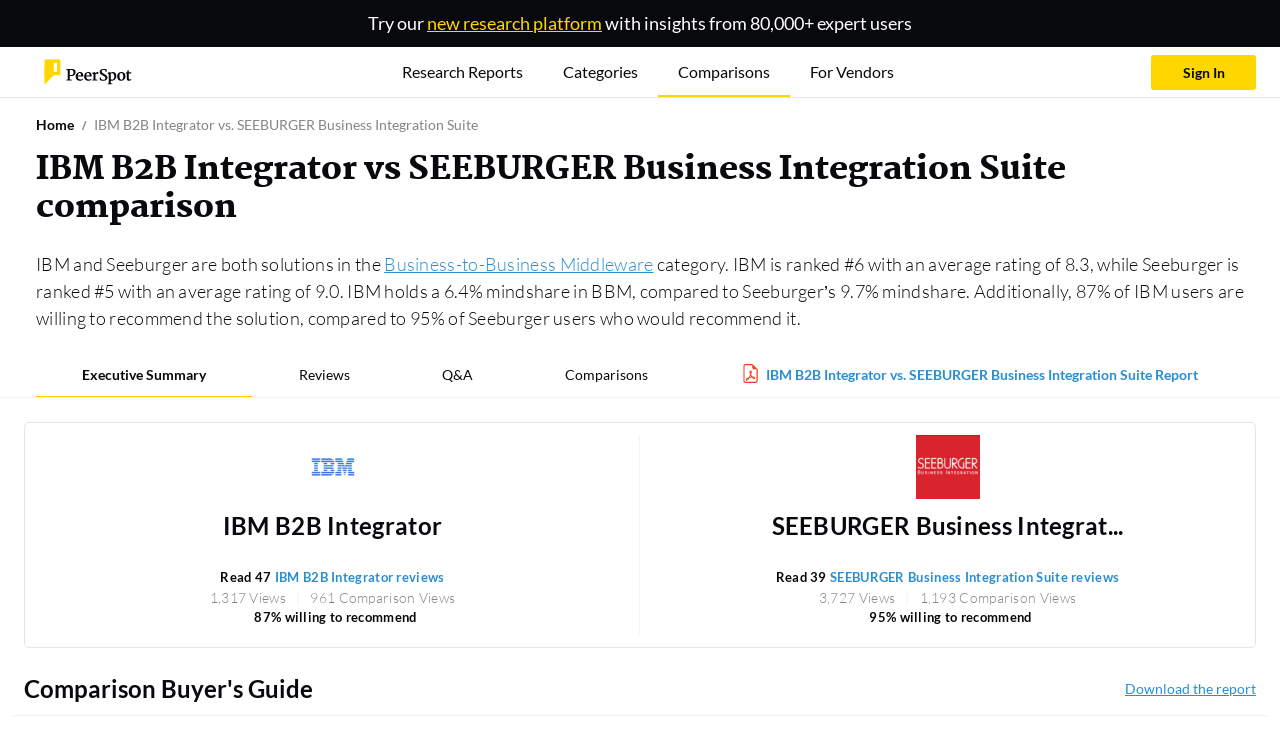

--- FILE ---
content_type: text/html; charset=utf-8
request_url: https://www.peerspot.com/products/comparisons/ibm-b2b-integrator_vs_seeburger-business-integration-suite
body_size: 147968
content:
<!DOCTYPE html><html prefix="og: http://ogp.me/ns#"><head><meta charset="utf-8" /><link rel="preload" href="https://www.peerspot.com/assets/media/images/reports/triple_thumbnail_bg-513afd68.webp" as="image" type="image/webp" fetchpriority="high"><link rel="preload" href="https://www.peerspot.com/assets/media/images/logos/peerspot_logo_lt-096d4cbb.svg" as="image" type="image/svg+xml" fetchpriority="high"><link rel="preload" href="https://www.peerspot.com/assets/media/fonts/Martel-Black-0c39d64c.ttf" as="font" type="font/ttf" crossorigin="anonymous"><link rel="preload" href="https://www.peerspot.com/assets/media/fonts/Lato-Regular-5fee1b99.ttf" as="font" type="font/ttf" crossorigin="anonymous"><link rel="preload" href="https://www.peerspot.com/assets/media/fonts/Lato-Bold-f865d11d.ttf" as="font" type="font/ttf" crossorigin="anonymous"><link rel="preload" href="https://www.peerspot.com/assets/media/fonts/Lato-Light-a1aa3586.ttf" as="font" type="font/ttf" crossorigin="anonymous"><link rel="preload" href="https://www.peerspot.com/assets/media/fonts/Lato-Black-7e1004e8.ttf" as="font" type="font/ttf" crossorigin="anonymous"><link rel="preload" href="https://images.peerspot.com/image/upload/c_scale,dpr_3.0,f_auto,q_100,w_64/vrgt1zpi8gqi3wy9lt9smu963yx9.jpg?_a=BACAGSDL" as="image"><link rel="preload" href="https://images.peerspot.com/image/upload/c_scale,dpr_3.0,f_auto,q_100,w_64/PWVFAbMsMwtYuuEVrkXNjfSe.png?_a=BACAGSDL" as="image"><link rel="preload" href="https://images.peerspot.com/image/upload/c_scale,dpr_3.0,f_auto,q_100,w_40/vrgt1zpi8gqi3wy9lt9smu963yx9.jpg?_a=BACAGSDL" as="image"><link rel="preload" href="https://images.peerspot.com/image/upload/c_scale,dpr_3.0,f_auto,q_100,w_40/PWVFAbMsMwtYuuEVrkXNjfSe.png?_a=BACAGSDL" as="image"><link rel="preload" href="https://images.peerspot.com/image/upload/c_scale,dpr_3.0,f_auto,q_100,w_30/vrgt1zpi8gqi3wy9lt9smu963yx9.jpg?_a=BACAGSDL" as="image"><link rel="preload" href="https://images.peerspot.com/image/upload/c_scale,dpr_3.0,f_auto,q_100,w_30/PWVFAbMsMwtYuuEVrkXNjfSe.png?_a=BACAGSDL" as="image"><script src="https://www.peerspot.com/assets/js/init-scripts-7425382d.js" defer="defer" type="module" data-turbo-track="reload" data-drive-on=""></script><script src="https://www.peerspot.com/assets/js/react/review_modal-b0d233b9.js" defer="defer" type="module" data-turbo-track="reload"></script>
<script src="https://www.peerspot.com/assets/js/product_comparisons/show-7bb1af4b.js" defer="defer" type="module" data-turbo-track="reload"></script><link rel="stylesheet" href="https://www.peerspot.com/assets/css/react/review_modal-a3105fd4.css" data-turbo-track="reload" media="print" onload="this.media=&#39;all&#39;; this.onload = null" /><noscript><link rel="stylesheet" href="https://www.peerspot.com/assets/css/react/review_modal-a3105fd4.css" /></noscript><script>window.PHONE_VERIFIABLE_COUNTRIES = Object.freeze(["us","sg","gb","ca","au","at","be","br","fr","de","ie","il","it","jp","nz","ph","pl","es","ch","tr","dk","fi","gr","hk","in","id","my","mx","no","pt","za","se","th","ae","vn","ar","db","cl","cy","hu","lu","ma","ng","pe","lk","nl"]);
window.dataLayer = window.dataLayer || [];
window.dataLayer.push({"productIds":[18500,18307],"categoryIds":[1720,1826,2060,2692],"vendorIds":[7400,7958],"parentProductCategoryIds":[1718,1825],"grandparentProductCategoryIds":[1717,1822],"promotedProductId":null,"pageHasCampaign":false,"hasVid":false});
Object.assign(window.dataLayer[0], {
    adminUser:              false,
    itcsUser:               false,
    backendUser:            false,
    signedIn:               false,
    fp:                     '14ebd3727ca300a38b96cc82e061c8fb',
    mobileDevice:           false,
    GUID:                   '',
    eligibleForSplitTest:   true,
    splitTestQueryParams:   {},
    siteWideSplitTestQueryParams: {},
    acronyms:               {"bi":"BI","ceo":"CEO","cto":"CTO","cio":"CIO","csm":"CSM","cso":"CSO","coo":"COO","cmo":"CMO","db":"DB","dba":"DBA","itcs":"ITCS","it":"IT","pdu":"PDU","ppc":"PPC","rds":"RDS","roi":"ROI","sdn":"SDN","sdr":"SDR","url":"URL","aigs":"AIGS","vp":"VP","pm":"PM","r\u0026d":"R\u0026D","ciso":"CISO","gm":"GM","qa":"QA","qc":"QC","fs":"FS"},
    sentryDsn:                'https://dbc2dd17b1854a23937c7e492b6955c9:652515c08e3f41e68023771adf890335@sentry.io/1258466',
    vapiPubKey:             '56810fd9-c024-41b0-b8af-7507a3dbd5d7',
    cloudinaryCloudName: 'itcentralstation'
});</script><script>
    (function(w,d,s,l,i){w[l]=w[l]||[];
    w[l].push({'gtm.start':
        new Date().getTime(),event:'gtm.js'});
    var f=d.getElementsByTagName(s)[0], j=d.createElement(s),dl=l!='dataLayer'?'&l='+l:'';
    // j.async=true;
    j.defer=true;
    j.src='https://www.googletagmanager.com/gtm.js?id='+i+dl;
    if (f.id === "gopt")
        f = d.getElementsByTagName(s)[1];
    f.parentNode.insertBefore(j,f);})(window,document,'script','dataLayer','GTM-PRQ5MXW');
</script>
<link rel="icon" type="image/x-icon" href="https://www.peerspot.com/images/favicon.ico" /><meta name="viewport" content="width=device-width, initial-scale=1" /><title>IBM B2B Integrator vs SEEBURGER Business Integration Suite (2026)</title><meta name="description" content="IBM B2B Integrator vs SEEBURGER Business Integration Suite. Base your decision on 8 verified peer reviews, ratings, pros &amp; cons, pricing, support and more." /><meta property="og:url" content="https://www.peerspot.com/product_comparisons/18307-18500" /><meta property="og:site_name" content="PeerSpot" /><meta property="og:type" content="website" /><meta property="og:title" content="Compare IBM B2B Integrator vs SEEBURGER Business Integration Suite" /><meta property="og:description" content="IBM B2B Integrator vs SEEBURGER Business Integration Suite: Which is better? We compared these products and more to help you find the perfect solution. Let us and our comparison database help you with your research." /><meta property="og:image" content="https://www.peerspot.com/assets/media/images/logos/peerspot_icon_square-c9997cad.png" /><meta property="fb:app_id" content="191122904339125" /><meta property="twitter:site" content="PeerSpot" /><meta property="twitter:card" content="summary_large_image" /><meta property="twitter:url" content="https://www.peerspot.com/product_comparisons/18307-18500" /><meta property="twitter:title" content="Compare IBM B2B Integrator vs SEEBURGER Business Integration Suite" /><meta property="twitter:image" content="https://www.peerspot.com/assets/media/images/logos/peerspot_icon_square-c9997cad.png" /><meta property="twitter:description" content="IBM B2B Integrator vs SEEBURGER Business Integration Suite: Which is better? We compared these products and more to help you find the perfect solution. Let us and our comparison database help you with your research." /><link rel="canonical" href="https://www.peerspot.com/products/comparisons/ibm-b2b-integrator_vs_seeburger-business-integration-suite" /><meta content="index, follow" name="robots" /><style>@charset "UTF-8";:root,:host{--fa-font-solid: normal 900 1em/1 "Font Awesome 7 Free";--fa-font-regular: normal 400 1em/1 "Font Awesome 7 Free";--fa-font-light: normal 300 1em/1 "Font Awesome 7 Pro";--fa-font-thin: normal 100 1em/1 "Font Awesome 7 Pro";--fa-font-duotone: normal 900 1em/1 "Font Awesome 7 Duotone";--fa-font-duotone-regular: normal 400 1em/1 "Font Awesome 7 Duotone";--fa-font-duotone-light: normal 300 1em/1 "Font Awesome 7 Duotone";--fa-font-duotone-thin: normal 100 1em/1 "Font Awesome 7 Duotone";--fa-font-brands: normal 400 1em/1 "Font Awesome 7 Brands";--fa-font-sharp-solid: normal 900 1em/1 "Font Awesome 7 Sharp";--fa-font-sharp-regular: normal 400 1em/1 "Font Awesome 7 Sharp";--fa-font-sharp-light: normal 300 1em/1 "Font Awesome 7 Sharp";--fa-font-sharp-thin: normal 100 1em/1 "Font Awesome 7 Sharp";--fa-font-sharp-duotone-solid: normal 900 1em/1 "Font Awesome 7 Sharp Duotone";--fa-font-sharp-duotone-regular: normal 400 1em/1 "Font Awesome 7 Sharp Duotone";--fa-font-sharp-duotone-light: normal 300 1em/1 "Font Awesome 7 Sharp Duotone";--fa-font-sharp-duotone-thin: normal 100 1em/1 "Font Awesome 7 Sharp Duotone";--fa-font-slab-regular: normal 400 1em/1 "Font Awesome 7 Slab";--fa-font-slab-press-regular: normal 400 1em/1 "Font Awesome 7 Slab Press";--fa-font-whiteboard-semibold: normal 600 1em/1 "Font Awesome 7 Whiteboard";--fa-font-thumbprint-light: normal 300 1em/1 "Font Awesome 7 Thumbprint";--fa-font-notdog-solid: normal 900 1em/1 "Font Awesome 7 Notdog";--fa-font-notdog-duo-solid: normal 900 1em/1 "Font Awesome 7 Notdog Duo";--fa-font-etch-solid: normal 900 1em/1 "Font Awesome 7 Etch";--fa-font-jelly-regular: normal 400 1em/1 "Font Awesome 7 Jelly";--fa-font-jelly-fill-regular: normal 400 1em/1 "Font Awesome 7 Jelly Fill";--fa-font-jelly-duo-regular: normal 400 1em/1 "Font Awesome 7 Jelly Duo";--fa-font-chisel-regular: normal 400 1em/1 "Font Awesome 7 Chisel";--fa-font-utility-semibold: normal 600 1em/1 "Font Awesome 7 Utility";--fa-font-utility-duo-semibold: normal 600 1em/1 "Font Awesome 7 Utility Duo";--fa-font-utility-fill-semibold: normal 600 1em/1 "Font Awesome 7 Utility Fill"}.svg-inline--fa{box-sizing:content-box;display:var(--fa-display, inline-block);height:1em;overflow:visible;vertical-align:-.125em;width:var(--fa-width, 1.25em)}.svg-inline--fa.fa-2xs{vertical-align:.1em}.svg-inline--fa.fa-xs{vertical-align:0em}.svg-inline--fa.fa-sm{vertical-align:-.0714285714em}.svg-inline--fa.fa-lg{vertical-align:-.2em}.svg-inline--fa.fa-xl{vertical-align:-.25em}.svg-inline--fa.fa-2xl{vertical-align:-.3125em}.svg-inline--fa.fa-pull-left,.svg-inline--fa .fa-pull-start{float:inline-start;margin-inline-end:var(--fa-pull-margin, .3em)}.svg-inline--fa.fa-pull-right,.svg-inline--fa .fa-pull-end{float:inline-end;margin-inline-start:var(--fa-pull-margin, .3em)}.svg-inline--fa.fa-li{width:var(--fa-li-width, 2em);inset-inline-start:calc(-1 * var(--fa-li-width, 2em));inset-block-start:.25em}.fa-layers-counter,.fa-layers-text{display:inline-block;position:absolute;text-align:center}.fa-layers{display:inline-block;height:1em;position:relative;text-align:center;vertical-align:-.125em;width:var(--fa-width, 1.25em)}.fa-layers .svg-inline--fa{inset:0;margin:auto;position:absolute;transform-origin:center center}.fa-layers-text{left:50%;top:50%;transform:translate(-50%,-50%);transform-origin:center center}.fa-layers-counter{background-color:var(--fa-counter-background-color, #ff253a);border-radius:var(--fa-counter-border-radius, 1em);box-sizing:border-box;color:var(--fa-inverse, #fff);line-height:var(--fa-counter-line-height, 1);max-width:var(--fa-counter-max-width, 5em);min-width:var(--fa-counter-min-width, 1.5em);overflow:hidden;padding:var(--fa-counter-padding, .25em .5em);right:var(--fa-right, 0);text-overflow:ellipsis;top:var(--fa-top, 0);transform:scale(var(--fa-counter-scale, .25));transform-origin:top right}.fa-layers-bottom-right{bottom:var(--fa-bottom, 0);right:var(--fa-right, 0);top:auto;transform:scale(var(--fa-layers-scale, .25));transform-origin:bottom right}.fa-layers-bottom-left{bottom:var(--fa-bottom, 0);left:var(--fa-left, 0);right:auto;top:auto;transform:scale(var(--fa-layers-scale, .25));transform-origin:bottom left}.fa-layers-top-right{top:var(--fa-top, 0);right:var(--fa-right, 0);transform:scale(var(--fa-layers-scale, .25));transform-origin:top right}.fa-layers-top-left{left:var(--fa-left, 0);right:auto;top:var(--fa-top, 0);transform:scale(var(--fa-layers-scale, .25));transform-origin:top left}.fa-1x{font-size:1em}.fa-2x{font-size:2em}.fa-3x{font-size:3em}.fa-4x{font-size:4em}.fa-5x{font-size:5em}.fa-6x{font-size:6em}.fa-7x{font-size:7em}.fa-8x{font-size:8em}.fa-9x{font-size:9em}.fa-10x{font-size:10em}.fa-2xs{font-size:.625em;line-height:.1em;vertical-align:calc((6 / 10 - .375) * 1em)}.fa-xs{font-size:.75em;line-height:calc(1 / 12 * 1em);vertical-align:.125em}.fa-sm{font-size:.875em;line-height:calc(1 / 14 * 1em);vertical-align:calc((6 / 14 - .375) * 1em)}.fa-lg{font-size:1.25em;line-height:.05em;vertical-align:calc((6 / 20 - .375) * 1em)}.fa-xl{font-size:1.5em;line-height:calc(1 / 24 * 1em);vertical-align:-.125em}.fa-2xl{font-size:2em;line-height:.03125em;vertical-align:-.1875em}.fa-width-auto{--fa-width: auto}.fa-fw,.fa-width-fixed{--fa-width: 1.25em}.fa-ul{list-style-type:none;margin-inline-start:var(--fa-li-margin, 2.5em);padding-inline-start:0}.fa-ul>li{position:relative}.fa-li{inset-inline-start:calc(-1 * var(--fa-li-width, 2em));position:absolute;text-align:center;width:var(--fa-li-width, 2em);line-height:inherit}.fa-border{border-color:var(--fa-border-color, #eee);border-radius:var(--fa-border-radius, .1em);border-style:var(--fa-border-style, solid);border-width:var(--fa-border-width, .0625em);box-sizing:var(--fa-border-box-sizing, content-box);padding:var(--fa-border-padding, .1875em .25em)}.fa-pull-left,.fa-pull-start{float:inline-start;margin-inline-end:var(--fa-pull-margin, .3em)}.fa-pull-right,.fa-pull-end{float:inline-end;margin-inline-start:var(--fa-pull-margin, .3em)}.fa-beat{animation-name:fa-beat;animation-delay:var(--fa-animation-delay, 0s);animation-direction:var(--fa-animation-direction, normal);animation-duration:var(--fa-animation-duration, 1s);animation-iteration-count:var(--fa-animation-iteration-count, infinite);animation-timing-function:var(--fa-animation-timing, ease-in-out)}.fa-bounce{animation-name:fa-bounce;animation-delay:var(--fa-animation-delay, 0s);animation-direction:var(--fa-animation-direction, normal);animation-duration:var(--fa-animation-duration, 1s);animation-iteration-count:var(--fa-animation-iteration-count, infinite);animation-timing-function:var(--fa-animation-timing, cubic-bezier(.28, .84, .42, 1))}.fa-fade{animation-name:fa-fade;animation-delay:var(--fa-animation-delay, 0s);animation-direction:var(--fa-animation-direction, normal);animation-duration:var(--fa-animation-duration, 1s);animation-iteration-count:var(--fa-animation-iteration-count, infinite);animation-timing-function:var(--fa-animation-timing, cubic-bezier(.4, 0, .6, 1))}.fa-beat-fade{animation-name:fa-beat-fade;animation-delay:var(--fa-animation-delay, 0s);animation-direction:var(--fa-animation-direction, normal);animation-duration:var(--fa-animation-duration, 1s);animation-iteration-count:var(--fa-animation-iteration-count, infinite);animation-timing-function:var(--fa-animation-timing, cubic-bezier(.4, 0, .6, 1))}.fa-flip{animation-name:fa-flip;animation-delay:var(--fa-animation-delay, 0s);animation-direction:var(--fa-animation-direction, normal);animation-duration:var(--fa-animation-duration, 1s);animation-iteration-count:var(--fa-animation-iteration-count, infinite);animation-timing-function:var(--fa-animation-timing, ease-in-out)}.fa-shake{animation-name:fa-shake;animation-delay:var(--fa-animation-delay, 0s);animation-direction:var(--fa-animation-direction, normal);animation-duration:var(--fa-animation-duration, 1s);animation-iteration-count:var(--fa-animation-iteration-count, infinite);animation-timing-function:var(--fa-animation-timing, linear)}.fa-spin{animation-name:fa-spin;animation-delay:var(--fa-animation-delay, 0s);animation-direction:var(--fa-animation-direction, normal);animation-duration:var(--fa-animation-duration, 2s);animation-iteration-count:var(--fa-animation-iteration-count, infinite);animation-timing-function:var(--fa-animation-timing, linear)}.fa-spin-reverse{--fa-animation-direction: reverse}.fa-pulse,.fa-spin-pulse{animation-name:fa-spin;animation-direction:var(--fa-animation-direction, normal);animation-duration:var(--fa-animation-duration, 1s);animation-iteration-count:var(--fa-animation-iteration-count, infinite);animation-timing-function:var(--fa-animation-timing, steps(8))}@media(prefers-reduced-motion:reduce){.fa-beat,.fa-bounce,.fa-fade,.fa-beat-fade,.fa-flip,.fa-pulse,.fa-shake,.fa-spin,.fa-spin-pulse{animation:none!important;transition:none!important}}@keyframes fa-beat{0%,90%{transform:scale(1)}45%{transform:scale(var(--fa-beat-scale, 1.25))}}@keyframes fa-bounce{0%{transform:scale(1) translateY(0)}10%{transform:scale(var(--fa-bounce-start-scale-x, 1.1),var(--fa-bounce-start-scale-y, .9)) translateY(0)}30%{transform:scale(var(--fa-bounce-jump-scale-x, .9),var(--fa-bounce-jump-scale-y, 1.1)) translateY(var(--fa-bounce-height, -.5em))}50%{transform:scale(var(--fa-bounce-land-scale-x, 1.05),var(--fa-bounce-land-scale-y, .95)) translateY(0)}57%{transform:scale(1) translateY(var(--fa-bounce-rebound, -.125em))}64%{transform:scale(1) translateY(0)}to{transform:scale(1) translateY(0)}}@keyframes fa-fade{50%{opacity:var(--fa-fade-opacity, .4)}}@keyframes fa-beat-fade{0%,to{opacity:var(--fa-beat-fade-opacity, .4);transform:scale(1)}50%{opacity:1;transform:scale(var(--fa-beat-fade-scale, 1.125))}}@keyframes fa-flip{50%{transform:rotate3d(var(--fa-flip-x, 0),var(--fa-flip-y, 1),var(--fa-flip-z, 0),var(--fa-flip-angle, -180deg))}}@keyframes fa-shake{0%{transform:rotate(-15deg)}4%{transform:rotate(15deg)}8%,24%{transform:rotate(-18deg)}12%,28%{transform:rotate(18deg)}16%{transform:rotate(-22deg)}20%{transform:rotate(22deg)}32%{transform:rotate(-12deg)}36%{transform:rotate(12deg)}40%,to{transform:rotate(0)}}@keyframes fa-spin{0%{transform:rotate(0)}to{transform:rotate(360deg)}}.fa-rotate-90{transform:rotate(90deg)}.fa-rotate-180{transform:rotate(180deg)}.fa-rotate-270{transform:rotate(270deg)}.fa-flip-horizontal{transform:scaleX(-1)}.fa-flip-vertical{transform:scaleY(-1)}.fa-flip-both,.fa-flip-horizontal.fa-flip-vertical{transform:scale(-1)}.fa-rotate-by{transform:rotate(var(--fa-rotate-angle, 0))}.svg-inline--fa .fa-primary{fill:var(--fa-primary-color, currentColor);opacity:var(--fa-primary-opacity, 1)}.svg-inline--fa .fa-secondary{fill:var(--fa-secondary-color, currentColor);opacity:var(--fa-secondary-opacity, .4)}.svg-inline--fa.fa-swap-opacity .fa-primary{opacity:var(--fa-secondary-opacity, .4)}.svg-inline--fa.fa-swap-opacity .fa-secondary{opacity:var(--fa-primary-opacity, 1)}.svg-inline--fa mask .fa-primary,.svg-inline--fa mask .fa-secondary{fill:#000}.svg-inline--fa.fa-inverse{fill:var(--fa-inverse, #fff)}.fa-stack{display:inline-block;height:2em;line-height:2em;position:relative;vertical-align:middle;width:2.5em}.fa-inverse{color:var(--fa-inverse, #fff)}.svg-inline--fa.fa-stack-1x{--fa-width: 1.25em;height:1em;width:var(--fa-width)}.svg-inline--fa.fa-stack-2x{--fa-width: 2.5em;height:2em;width:var(--fa-width)}.fa-stack-1x,.fa-stack-2x{inset:0;margin:auto;position:absolute;z-index:var(--fa-stack-z-index, auto)}@font-face{font-family:Martel;src:url("/assets/media/fonts/Martel-ExtraLight-811f1f60.ttf");font-weight:200;font-display:swap}@font-face{font-family:Martel;src:url("/assets/media/fonts/Martel-Light-c532815b.ttf");font-weight:300;font-display:swap}@font-face{font-family:Martel;src:url("/assets/media/fonts/Martel-Regular-ef7fa4b4.ttf");font-weight:400;font-display:swap}@font-face{font-family:Martel;src:url("/assets/media/fonts/Martel-SemiBold-567b587a.ttf");font-weight:600;font-display:swap}@font-face{font-family:Martel;src:url("/assets/media/fonts/Martel-Bold-dbeb53d9.ttf");font-weight:700;font-display:swap}@font-face{font-family:Martel;src:url("/assets/media/fonts/Martel-ExtraBold-6b4e2b95.ttf");font-weight:800;font-display:swap}@font-face{font-family:Martel;src:url("/assets/media/fonts/Martel-Black-0c39d64c.ttf");font-weight:900;font-display:swap}@font-face{font-family:Lato;src:url("/assets/media/fonts/Lato-Thin-e6b57551.ttf");font-weight:100;font-display:swap}@font-face{font-family:Lato;src:url("/assets/media/fonts/Lato-ThinItalic-0c57ea03.ttf");font-weight:100;font-style:italic;font-display:swap}@font-face{font-family:Lato;src:url("/assets/media/fonts/Lato-Light-a1aa3586.ttf");font-weight:300;font-display:swap}@font-face{font-family:Lato;src:url("/assets/media/fonts/Lato-LightItalic-abcb2766.ttf");font-weight:300;font-style:italic;font-display:swap}@font-face{font-family:Lato;src:url("/assets/media/fonts/Lato-Regular-5fee1b99.ttf");font-weight:400;font-display:swap}@font-face{font-family:Lato;src:url("/assets/media/fonts/Lato-Bold-f865d11d.ttf");font-weight:700;font-display:swap}@font-face{font-family:Lato;src:url("/assets/media/fonts/Lato-BoldItalic-1e388ac3.ttf");font-weight:700;font-style:italic;font-display:swap}@font-face{font-family:Lato;src:url("/assets/media/fonts/Lato-Black-7e1004e8.ttf");font-weight:900;font-display:swap}@font-face{font-family:Lato;src:url("/assets/media/fonts/Lato-BlackItalic-d6f89c25.ttf");font-weight:900;font-style:italic;font-display:swap}:root,[data-bs-theme=light]{--bs-blue: #36627F;--bs-blue-hover: #0a4d78;--bs-blue-link: #2a8ecf;--bs-indigo: #785CA7;--bs-purple: #785CA7;--bs-pink: #E94A7E;--bs-red: #FF0000;--bs-reddark: #bc0505;--bs-orange: #FD964C;--bs-yellow: #FFD700;--bs-yellowdark: #FFCC00;--bs-green: #70CACA;--bs-teal: #70CACA;--bs-cyan: #70CACA;--bs-white: #fff;--bs-gray: #E5E6E1;--bs-gray-dark: #848484;--bs-gray-100: #FAFAFA;--bs-gray-200: #F5F5F5;--bs-gray-300: #ededed;--bs-gray-400: #E5E6E1;--bs-gray-500: #adb5bd;--bs-gray-600: #A9A9A9;--bs-gray-700: #848484;--bs-gray-800: #666560;--bs-gray-900: #4D4D4D;--bs-primary: #FFD700;--bs-secondary: #08090D;--bs-success: #07C960;--bs-info: #785CA7;--bs-warning: #FD964C;--bs-danger: #bc0505;--bs-light: #F5F5F5;--bs-medium: #848484;--bs-dark: #4D4D4D;--bs-pro: #07C960;--bs-con: #bc0505;--bs-primary-rgb: 255, 215, 0;--bs-secondary-rgb: 8, 9, 13;--bs-success-rgb: 7, 201, 96;--bs-info-rgb: 120, 92, 167;--bs-warning-rgb: 253, 150, 76;--bs-danger-rgb: 188, 5, 5;--bs-light-rgb: 245, 245, 245;--bs-medium-rgb: 132, 132, 132;--bs-dark-rgb: 77, 77, 77;--bs-pro-rgb: 7, 201, 96;--bs-con-rgb: 188, 5, 5;--bs-primary-text-emphasis: #665600;--bs-secondary-text-emphasis: rgb(3.2, 3.6, 5.2);--bs-success-text-emphasis: rgb(2.8, 80.4, 38.4);--bs-info-text-emphasis: rgb(48, 36.8, 66.8);--bs-warning-text-emphasis: rgb(101.2, 60, 30.4);--bs-danger-text-emphasis: rgb(75.2, 2, 2);--bs-light-text-emphasis: #848484;--bs-dark-text-emphasis: #848484;--bs-primary-bg-subtle: #fff7cc;--bs-secondary-bg-subtle: rgb(205.6, 205.8, 206.6);--bs-success-bg-subtle: rgb(205.4, 244.2, 223.2);--bs-info-bg-subtle: rgb(228, 222.4, 237.4);--bs-warning-bg-subtle: rgb(254.6, 234, 219.2);--bs-danger-bg-subtle: rgb(241.6, 205, 205);--bs-light-bg-subtle: rgb(252.5, 252.5, 252.5);--bs-dark-bg-subtle: #E5E6E1;--bs-primary-border-subtle: #ffef99;--bs-secondary-border-subtle: rgb(156.2, 156.6, 158.2);--bs-success-border-subtle: rgb(155.8, 233.4, 191.4);--bs-info-border-subtle: rgb(201, 189.8, 219.8);--bs-warning-border-subtle: rgb(254.2, 213, 183.4);--bs-danger-border-subtle: rgb(228.2, 155, 155);--bs-light-border-subtle: #F5F5F5;--bs-dark-border-subtle: #adb5bd;--bs-white-rgb: 255, 255, 255;--bs-black-rgb: 8, 9, 13;--bs-font-sans-serif: "Lato", sans-serif;--bs-font-monospace: "Martel", serif;--bs-gradient: linear-gradient(180deg, rgba(255, 255, 255, .15), rgba(255, 255, 255, 0));--bs-body-font-family: "Lato", sans-serif;--bs-body-font-size: .875rem;--bs-body-font-weight: 400;--bs-body-line-height: 1.5;--bs-body-color: #848484;--bs-body-color-rgb: 132, 132, 132;--bs-body-bg: #f5f6f8;--bs-body-bg-rgb: 245, 246, 248;--bs-emphasis-color: #08090D;--bs-emphasis-color-rgb: 8, 9, 13;--bs-secondary-color: rgba(132, 132, 132, .75);--bs-secondary-color-rgb: 132, 132, 132;--bs-secondary-bg: #F5F5F5;--bs-secondary-bg-rgb: 245, 245, 245;--bs-tertiary-color: rgba(132, 132, 132, .5);--bs-tertiary-color-rgb: 132, 132, 132;--bs-tertiary-bg: #FAFAFA;--bs-tertiary-bg-rgb: 250, 250, 250;--bs-heading-color: inherit;--bs-link-color: #FFD700;--bs-link-color-rgb: 255, 215, 0;--bs-link-decoration: none;--bs-link-hover-color: rgb(178.5, 150.5, 0);--bs-link-hover-color-rgb: 179, 150, 0;--bs-link-hover-decoration: none;--bs-code-color: #E94A7E;--bs-highlight-color: #848484;--bs-highlight-bg: #fcf8e3;--bs-border-width: 1px;--bs-border-style: solid;--bs-border-color: rgb(243.375, 243.375, 243.375);--bs-border-color-translucent: rgba(8, 9, 13, .175);--bs-border-radius: .25rem;--bs-border-radius-sm: .2rem;--bs-border-radius-lg: .3rem;--bs-border-radius-xl: 1rem;--bs-border-radius-xxl: 2rem;--bs-border-radius-2xl: var(--bs-border-radius-xxl);--bs-border-radius-pill: 50rem;--bs-box-shadow: 0 0 35px 0 rgba(154, 161, 171, .15);--bs-box-shadow-sm: 0 .75rem 6rem rgba(56, 65, 74, .03);--bs-box-shadow-lg: 0 0 45px 0 rgba(0, 0, 0, .12);--bs-box-shadow-inset: inset 0 1px 2px rgba(8, 9, 13, .075);--bs-focus-ring-width: .25rem;--bs-focus-ring-opacity: .25;--bs-focus-ring-color: rgba(255, 215, 0, .25);--bs-form-valid-color: #07C960;--bs-form-valid-border-color: #07C960;--bs-form-invalid-color: #bc0505;--bs-form-invalid-border-color: #bc0505}[data-bs-theme=dark]{color-scheme:dark;--bs-body-color: #ededed;--bs-body-color-rgb: 237, 237, 237;--bs-body-bg: #4D4D4D;--bs-body-bg-rgb: 77, 77, 77;--bs-emphasis-color: #fff;--bs-emphasis-color-rgb: 255, 255, 255;--bs-secondary-color: rgba(237, 237, 237, .75);--bs-secondary-color-rgb: 237, 237, 237;--bs-secondary-bg: #666560;--bs-secondary-bg-rgb: 102, 101, 96;--bs-tertiary-color: rgba(237, 237, 237, .5);--bs-tertiary-color-rgb: 237, 237, 237;--bs-tertiary-bg: rgb(89.5, 89, 86.5);--bs-tertiary-bg-rgb: 90, 89, 87;--bs-primary-text-emphasis: #ffe766;--bs-secondary-text-emphasis: rgb(106.8, 107.4, 109.8);--bs-success-text-emphasis: rgb(106.2, 222.6, 159.6);--bs-info-text-emphasis: rgb(174, 157.2, 202.2);--bs-warning-text-emphasis: rgb(253.8, 192, 147.6);--bs-danger-text-emphasis: rgb(214.8, 105, 105);--bs-light-text-emphasis: #FAFAFA;--bs-dark-text-emphasis: #ededed;--bs-primary-bg-subtle: #332b00;--bs-secondary-bg-subtle: rgb(1.6, 1.8, 2.6);--bs-success-bg-subtle: rgb(1.4, 40.2, 19.2);--bs-info-bg-subtle: rgb(24, 18.4, 33.4);--bs-warning-bg-subtle: rgb(50.6, 30, 15.2);--bs-danger-bg-subtle: rgb(37.6, 1, 1);--bs-light-bg-subtle: #666560;--bs-dark-bg-subtle: rgb(55, 55, 54.5);--bs-primary-border-subtle: #998100;--bs-secondary-border-subtle: rgb(4.8, 5.4, 7.8);--bs-success-border-subtle: rgb(4.2, 120.6, 57.6);--bs-info-border-subtle: rgb(72, 55.2, 100.2);--bs-warning-border-subtle: rgb(151.8, 90, 45.6);--bs-danger-border-subtle: rgb(112.8, 3, 3);--bs-light-border-subtle: #848484;--bs-dark-border-subtle: #666560;--bs-heading-color: inherit;--bs-link-color: #ffe766;--bs-link-hover-color: rgb(255, 235.8, 132.6);--bs-link-color-rgb: 255, 231, 102;--bs-link-hover-color-rgb: 255, 236, 133;--bs-code-color: rgb(241.8, 146.4, 177.6);--bs-highlight-color: #ededed;--bs-highlight-bg: #665600;--bs-border-color: #848484;--bs-border-color-translucent: rgba(255, 255, 255, .15);--bs-form-valid-color: rgb(169.2, 223.2, 223.2);--bs-form-valid-border-color: rgb(169.2, 223.2, 223.2);--bs-form-invalid-color: #ff6666;--bs-form-invalid-border-color: #ff6666}*,*:before,*:after{box-sizing:border-box}@media(prefers-reduced-motion:no-preference){:root{scroll-behavior:smooth}}body{margin:0;font-family:var(--bs-body-font-family);font-size:var(--bs-body-font-size);font-weight:var(--bs-body-font-weight);line-height:var(--bs-body-line-height);color:var(--bs-body-color);text-align:var(--bs-body-text-align);background-color:var(--bs-body-bg);-webkit-text-size-adjust:100%;-webkit-tap-highlight-color:rgba(8,9,13,0)}hr{margin:1.5rem 0;color:inherit;border:0;border-top:1px solid rgb(243.375,243.375,243.375);opacity:.25}h6,.h6,h5,.h5,h4,.h4,h3,.h3,h2,.h2,h1,.h1{margin-top:0;margin-bottom:1.5rem;font-weight:400;line-height:1.1;color:var(--bs-heading-color)}h1,.h1{font-size:calc(1.375rem + 1.5vw)}@media(min-width:1200px){h1,.h1{font-size:2.5rem}}h2,.h2{font-size:calc(1.325rem + .9vw)}@media(min-width:1200px){h2,.h2{font-size:2rem}}h3,.h3{font-size:calc(1.3rem + .6vw)}@media(min-width:1200px){h3,.h3{font-size:1.75rem}}h4,.h4{font-size:calc(1.275rem + .3vw)}@media(min-width:1200px){h4,.h4{font-size:1.5rem}}h5,.h5{font-size:1.25rem}h6,.h6{font-size:1rem}p{margin-top:0;margin-bottom:1rem}abbr[title]{text-decoration:underline dotted;cursor:help;text-decoration-skip-ink:none}address{margin-bottom:1rem;font-style:normal;line-height:inherit}ol,ul{padding-left:2rem}ol,ul,dl{margin-top:0;margin-bottom:1rem}ol ol,ul ul,ol ul,ul ol{margin-bottom:0}dt{font-weight:700}dd{margin-bottom:.5rem;margin-left:0}blockquote{margin:0 0 1rem}b,strong{font-weight:bolder}small,.small{font-size:.75rem}mark,.mark{padding:.2em;color:var(--bs-highlight-color);background-color:var(--bs-highlight-bg)}sub,sup{position:relative;font-size:.75em;line-height:0;vertical-align:baseline}sub{bottom:-.25em}sup{top:-.5em}a{color:rgba(var(--bs-link-color-rgb),var(--bs-link-opacity, 1));text-decoration:none}a:hover{--bs-link-color-rgb: var(--bs-link-hover-color-rgb);text-decoration:none}a:not([href]):not([class]),a:not([href]):not([class]):hover{color:inherit;text-decoration:none}pre,code,kbd,samp{font-family:var(--bs-font-monospace);font-size:1em}pre{display:block;margin-top:0;margin-bottom:1rem;overflow:auto;font-size:87.5%;color:#4d4d4d}pre code{font-size:inherit;color:inherit;word-break:normal}code{font-size:87.5%;color:var(--bs-code-color);word-wrap:break-word}a>code{color:inherit}kbd{padding:.2rem .4rem;font-size:87.5%;color:#fff;background-color:#4d4d4d;border-radius:.2rem}kbd kbd{padding:0;font-size:1em;font-weight:700}figure{margin:0 0 1rem}img,svg{vertical-align:middle}table{caption-side:bottom;border-collapse:collapse}caption{padding-top:.5rem;padding-bottom:.5rem;color:#a9a9a9;text-align:left}th{text-align:inherit;text-align:-webkit-match-parent}thead,tbody,tfoot,tr,td,th{border-color:inherit;border-style:solid;border-width:0}label{display:inline-block}button{border-radius:0}button:focus:not(:focus-visible){outline:0}input,button,select,optgroup,textarea{margin:0;font-family:inherit;font-size:inherit;line-height:inherit}button,select{text-transform:none}[role=button]{cursor:pointer}select{word-wrap:normal}select:disabled{opacity:1}[list]:not([type=date]):not([type=datetime-local]):not([type=month]):not([type=week]):not([type=time])::-webkit-calendar-picker-indicator{display:none!important}button,[type=button],[type=reset],[type=submit]{-webkit-appearance:button}button:not(:disabled),[type=button]:not(:disabled),[type=reset]:not(:disabled),[type=submit]:not(:disabled){cursor:pointer}::-moz-focus-inner{padding:0;border-style:none}textarea{resize:vertical}fieldset{min-width:0;padding:0;margin:0;border:0}legend{float:left;width:100%;padding:0;margin-bottom:.5rem;line-height:inherit;font-size:calc(1.275rem + .3vw)}@media(min-width:1200px){legend{font-size:1.5rem}}legend+*{clear:left}::-webkit-datetime-edit-fields-wrapper,::-webkit-datetime-edit-text,::-webkit-datetime-edit-minute,::-webkit-datetime-edit-hour-field,::-webkit-datetime-edit-day-field,::-webkit-datetime-edit-month-field,::-webkit-datetime-edit-year-field{padding:0}::-webkit-inner-spin-button{height:auto}[type=search]{-webkit-appearance:textfield;outline-offset:-2px}[type=search]::-webkit-search-cancel-button{cursor:pointer;filter:grayscale(1)}::-webkit-search-decoration{-webkit-appearance:none}::-webkit-color-swatch-wrapper{padding:0}::file-selector-button{font:inherit;-webkit-appearance:button}output{display:inline-block}iframe{border:0}summary{display:list-item;cursor:pointer}progress{vertical-align:baseline}[hidden]{display:none!important}.lead{font-size:1.09375rem;font-weight:300}.display-1{font-weight:300;line-height:1.1;font-size:calc(1.625rem + 4.5vw)}@media(min-width:1200px){.display-1{font-size:5rem}}.display-2{font-weight:300;line-height:1.1;font-size:calc(1.575rem + 3.9vw)}@media(min-width:1200px){.display-2{font-size:4.5rem}}.display-3{font-weight:300;line-height:1.1;font-size:calc(1.525rem + 3.3vw)}@media(min-width:1200px){.display-3{font-size:4rem}}.display-4{font-weight:300;line-height:1.1;font-size:calc(1.475rem + 2.7vw)}@media(min-width:1200px){.display-4{font-size:3.5rem}}.display-5{font-weight:300;line-height:1.1;font-size:calc(1.425rem + 2.1vw)}@media(min-width:1200px){.display-5{font-size:3rem}}.display-6{font-weight:300;line-height:1.1;font-size:calc(1.375rem + 1.5vw)}@media(min-width:1200px){.display-6{font-size:2.5rem}}.list-unstyled,.list-inline{padding-left:0;list-style:none}.list-inline-item{display:inline-block}.list-inline-item:not(:last-child){margin-right:6px}.initialism{font-size:.75rem;text-transform:uppercase}.blockquote{margin-bottom:1.5rem;font-size:1.09375rem}.blockquote>:last-child{margin-bottom:0}.blockquote-footer{margin-top:-1.5rem;margin-bottom:1.5rem;font-size:.75rem;color:#a9a9a9}.blockquote-footer:before{content:"\2014\a0"}.container,.container-fluid,.container-xxl,.container-xl,.container-lg,.container-md,.container-sm{--bs-gutter-x: 24px;--bs-gutter-y: 0;width:100%;padding-right:calc(var(--bs-gutter-x) * .5);padding-left:calc(var(--bs-gutter-x) * .5);margin-right:auto;margin-left:auto}@media(min-width:576px){.container-sm,.container{max-width:540px}}@media(min-width:813px){.container-md,.container-sm,.container{max-width:720px}}@media(min-width:992px){.container-lg,.container-md,.container-sm,.container{max-width:960px}}@media(min-width:1367px){.container-xl,.container-lg,.container-md,.container-sm,.container{max-width:1140px}}@media(min-width:1400px){.container-xxl,.container-xl,.container-lg,.container-md,.container-sm,.container{max-width:1320px}}:root{--bs-breakpoint-xs: 0;--bs-breakpoint-sm: 576px;--bs-breakpoint-md: 813px;--bs-breakpoint-lg: 992px;--bs-breakpoint-xl: 1367px;--bs-breakpoint-xxl: 1400px}.row{--bs-gutter-x: 24px;--bs-gutter-y: 0;display:flex;flex-wrap:wrap;margin-top:calc(-1 * var(--bs-gutter-y));margin-right:calc(-.5 * var(--bs-gutter-x));margin-left:calc(-.5 * var(--bs-gutter-x))}.row>*{flex-shrink:0;width:100%;max-width:100%;padding-right:calc(var(--bs-gutter-x) * .5);padding-left:calc(var(--bs-gutter-x) * .5);margin-top:var(--bs-gutter-y)}.col{flex:1 0 0}.row-cols-auto>*{flex:0 0 auto;width:auto}.row-cols-1>*{flex:0 0 auto;width:100%}.row-cols-2>*{flex:0 0 auto;width:50%}.row-cols-3>*{flex:0 0 auto;width:33.33333333%}.row-cols-4>*{flex:0 0 auto;width:25%}.row-cols-5>*{flex:0 0 auto;width:20%}.row-cols-6>*{flex:0 0 auto;width:16.66666667%}.col-auto{flex:0 0 auto;width:auto}.col-1{flex:0 0 auto;width:8.33333333%}.col-2{flex:0 0 auto;width:16.66666667%}.col-3{flex:0 0 auto;width:25%}.col-4{flex:0 0 auto;width:33.33333333%}.col-5{flex:0 0 auto;width:41.66666667%}.col-6{flex:0 0 auto;width:50%}.col-7{flex:0 0 auto;width:58.33333333%}.col-8{flex:0 0 auto;width:66.66666667%}.col-9{flex:0 0 auto;width:75%}.col-10{flex:0 0 auto;width:83.33333333%}.col-11{flex:0 0 auto;width:91.66666667%}.col-12{flex:0 0 auto;width:100%}.offset-1{margin-left:8.33333333%}.offset-2{margin-left:16.66666667%}.offset-3{margin-left:25%}.offset-4{margin-left:33.33333333%}.offset-5{margin-left:41.66666667%}.offset-6{margin-left:50%}.offset-7{margin-left:58.33333333%}.offset-8{margin-left:66.66666667%}.offset-9{margin-left:75%}.offset-10{margin-left:83.33333333%}.offset-11{margin-left:91.66666667%}.g-0,.gx-0{--bs-gutter-x: 0}.g-0,.gy-0{--bs-gutter-y: 0}.g-1,.gx-1{--bs-gutter-x: .375rem}.g-1,.gy-1{--bs-gutter-y: .375rem}.g-2,.gx-2{--bs-gutter-x: .75rem}.g-2,.gy-2{--bs-gutter-y: .75rem}.g-3,.gx-3{--bs-gutter-x: 1.5rem}.g-3,.gy-3{--bs-gutter-y: 1.5rem}.g-4,.gx-4{--bs-gutter-x: 2.25rem}.g-4,.gy-4{--bs-gutter-y: 2.25rem}.g-5,.gx-5{--bs-gutter-x: 4.5rem}.g-5,.gy-5{--bs-gutter-y: 4.5rem}@media(min-width:576px){.col-sm{flex:1 0 0}.row-cols-sm-auto>*{flex:0 0 auto;width:auto}.row-cols-sm-1>*{flex:0 0 auto;width:100%}.row-cols-sm-2>*{flex:0 0 auto;width:50%}.row-cols-sm-3>*{flex:0 0 auto;width:33.33333333%}.row-cols-sm-4>*{flex:0 0 auto;width:25%}.row-cols-sm-5>*{flex:0 0 auto;width:20%}.row-cols-sm-6>*{flex:0 0 auto;width:16.66666667%}.col-sm-auto{flex:0 0 auto;width:auto}.col-sm-1{flex:0 0 auto;width:8.33333333%}.col-sm-2{flex:0 0 auto;width:16.66666667%}.col-sm-3{flex:0 0 auto;width:25%}.col-sm-4{flex:0 0 auto;width:33.33333333%}.col-sm-5{flex:0 0 auto;width:41.66666667%}.col-sm-6{flex:0 0 auto;width:50%}.col-sm-7{flex:0 0 auto;width:58.33333333%}.col-sm-8{flex:0 0 auto;width:66.66666667%}.col-sm-9{flex:0 0 auto;width:75%}.col-sm-10{flex:0 0 auto;width:83.33333333%}.col-sm-11{flex:0 0 auto;width:91.66666667%}.col-sm-12{flex:0 0 auto;width:100%}.offset-sm-0{margin-left:0}.offset-sm-1{margin-left:8.33333333%}.offset-sm-2{margin-left:16.66666667%}.offset-sm-3{margin-left:25%}.offset-sm-4{margin-left:33.33333333%}.offset-sm-5{margin-left:41.66666667%}.offset-sm-6{margin-left:50%}.offset-sm-7{margin-left:58.33333333%}.offset-sm-8{margin-left:66.66666667%}.offset-sm-9{margin-left:75%}.offset-sm-10{margin-left:83.33333333%}.offset-sm-11{margin-left:91.66666667%}.g-sm-0,.gx-sm-0{--bs-gutter-x: 0}.g-sm-0,.gy-sm-0{--bs-gutter-y: 0}.g-sm-1,.gx-sm-1{--bs-gutter-x: .375rem}.g-sm-1,.gy-sm-1{--bs-gutter-y: .375rem}.g-sm-2,.gx-sm-2{--bs-gutter-x: .75rem}.g-sm-2,.gy-sm-2{--bs-gutter-y: .75rem}.g-sm-3,.gx-sm-3{--bs-gutter-x: 1.5rem}.g-sm-3,.gy-sm-3{--bs-gutter-y: 1.5rem}.g-sm-4,.gx-sm-4{--bs-gutter-x: 2.25rem}.g-sm-4,.gy-sm-4{--bs-gutter-y: 2.25rem}.g-sm-5,.gx-sm-5{--bs-gutter-x: 4.5rem}.g-sm-5,.gy-sm-5{--bs-gutter-y: 4.5rem}}@media(min-width:813px){.col-md{flex:1 0 0}.row-cols-md-auto>*{flex:0 0 auto;width:auto}.row-cols-md-1>*{flex:0 0 auto;width:100%}.row-cols-md-2>*{flex:0 0 auto;width:50%}.row-cols-md-3>*{flex:0 0 auto;width:33.33333333%}.row-cols-md-4>*{flex:0 0 auto;width:25%}.row-cols-md-5>*{flex:0 0 auto;width:20%}.row-cols-md-6>*{flex:0 0 auto;width:16.66666667%}.col-md-auto{flex:0 0 auto;width:auto}.col-md-1{flex:0 0 auto;width:8.33333333%}.col-md-2{flex:0 0 auto;width:16.66666667%}.col-md-3{flex:0 0 auto;width:25%}.col-md-4{flex:0 0 auto;width:33.33333333%}.col-md-5{flex:0 0 auto;width:41.66666667%}.col-md-6{flex:0 0 auto;width:50%}.col-md-7{flex:0 0 auto;width:58.33333333%}.col-md-8{flex:0 0 auto;width:66.66666667%}.col-md-9{flex:0 0 auto;width:75%}.col-md-10{flex:0 0 auto;width:83.33333333%}.col-md-11{flex:0 0 auto;width:91.66666667%}.col-md-12{flex:0 0 auto;width:100%}.offset-md-0{margin-left:0}.offset-md-1{margin-left:8.33333333%}.offset-md-2{margin-left:16.66666667%}.offset-md-3{margin-left:25%}.offset-md-4{margin-left:33.33333333%}.offset-md-5{margin-left:41.66666667%}.offset-md-6{margin-left:50%}.offset-md-7{margin-left:58.33333333%}.offset-md-8{margin-left:66.66666667%}.offset-md-9{margin-left:75%}.offset-md-10{margin-left:83.33333333%}.offset-md-11{margin-left:91.66666667%}.g-md-0,.gx-md-0{--bs-gutter-x: 0}.g-md-0,.gy-md-0{--bs-gutter-y: 0}.g-md-1,.gx-md-1{--bs-gutter-x: .375rem}.g-md-1,.gy-md-1{--bs-gutter-y: .375rem}.g-md-2,.gx-md-2{--bs-gutter-x: .75rem}.g-md-2,.gy-md-2{--bs-gutter-y: .75rem}.g-md-3,.gx-md-3{--bs-gutter-x: 1.5rem}.g-md-3,.gy-md-3{--bs-gutter-y: 1.5rem}.g-md-4,.gx-md-4{--bs-gutter-x: 2.25rem}.g-md-4,.gy-md-4{--bs-gutter-y: 2.25rem}.g-md-5,.gx-md-5{--bs-gutter-x: 4.5rem}.g-md-5,.gy-md-5{--bs-gutter-y: 4.5rem}}@media(min-width:992px){.col-lg{flex:1 0 0}.row-cols-lg-auto>*{flex:0 0 auto;width:auto}.row-cols-lg-1>*{flex:0 0 auto;width:100%}.row-cols-lg-2>*{flex:0 0 auto;width:50%}.row-cols-lg-3>*{flex:0 0 auto;width:33.33333333%}.row-cols-lg-4>*{flex:0 0 auto;width:25%}.row-cols-lg-5>*{flex:0 0 auto;width:20%}.row-cols-lg-6>*{flex:0 0 auto;width:16.66666667%}.col-lg-auto{flex:0 0 auto;width:auto}.col-lg-1{flex:0 0 auto;width:8.33333333%}.col-lg-2{flex:0 0 auto;width:16.66666667%}.col-lg-3{flex:0 0 auto;width:25%}.col-lg-4{flex:0 0 auto;width:33.33333333%}.col-lg-5{flex:0 0 auto;width:41.66666667%}.col-lg-6{flex:0 0 auto;width:50%}.col-lg-7{flex:0 0 auto;width:58.33333333%}.col-lg-8{flex:0 0 auto;width:66.66666667%}.col-lg-9{flex:0 0 auto;width:75%}.col-lg-10{flex:0 0 auto;width:83.33333333%}.col-lg-11{flex:0 0 auto;width:91.66666667%}.col-lg-12{flex:0 0 auto;width:100%}.offset-lg-0{margin-left:0}.offset-lg-1{margin-left:8.33333333%}.offset-lg-2{margin-left:16.66666667%}.offset-lg-3{margin-left:25%}.offset-lg-4{margin-left:33.33333333%}.offset-lg-5{margin-left:41.66666667%}.offset-lg-6{margin-left:50%}.offset-lg-7{margin-left:58.33333333%}.offset-lg-8{margin-left:66.66666667%}.offset-lg-9{margin-left:75%}.offset-lg-10{margin-left:83.33333333%}.offset-lg-11{margin-left:91.66666667%}.g-lg-0,.gx-lg-0{--bs-gutter-x: 0}.g-lg-0,.gy-lg-0{--bs-gutter-y: 0}.g-lg-1,.gx-lg-1{--bs-gutter-x: .375rem}.g-lg-1,.gy-lg-1{--bs-gutter-y: .375rem}.g-lg-2,.gx-lg-2{--bs-gutter-x: .75rem}.g-lg-2,.gy-lg-2{--bs-gutter-y: .75rem}.g-lg-3,.gx-lg-3{--bs-gutter-x: 1.5rem}.g-lg-3,.gy-lg-3{--bs-gutter-y: 1.5rem}.g-lg-4,.gx-lg-4{--bs-gutter-x: 2.25rem}.g-lg-4,.gy-lg-4{--bs-gutter-y: 2.25rem}.g-lg-5,.gx-lg-5{--bs-gutter-x: 4.5rem}.g-lg-5,.gy-lg-5{--bs-gutter-y: 4.5rem}}@media(min-width:1367px){.col-xl{flex:1 0 0}.row-cols-xl-auto>*{flex:0 0 auto;width:auto}.row-cols-xl-1>*{flex:0 0 auto;width:100%}.row-cols-xl-2>*{flex:0 0 auto;width:50%}.row-cols-xl-3>*{flex:0 0 auto;width:33.33333333%}.row-cols-xl-4>*{flex:0 0 auto;width:25%}.row-cols-xl-5>*{flex:0 0 auto;width:20%}.row-cols-xl-6>*{flex:0 0 auto;width:16.66666667%}.col-xl-auto{flex:0 0 auto;width:auto}.col-xl-1{flex:0 0 auto;width:8.33333333%}.col-xl-2{flex:0 0 auto;width:16.66666667%}.col-xl-3{flex:0 0 auto;width:25%}.col-xl-4{flex:0 0 auto;width:33.33333333%}.col-xl-5{flex:0 0 auto;width:41.66666667%}.col-xl-6{flex:0 0 auto;width:50%}.col-xl-7{flex:0 0 auto;width:58.33333333%}.col-xl-8{flex:0 0 auto;width:66.66666667%}.col-xl-9{flex:0 0 auto;width:75%}.col-xl-10{flex:0 0 auto;width:83.33333333%}.col-xl-11{flex:0 0 auto;width:91.66666667%}.col-xl-12{flex:0 0 auto;width:100%}.offset-xl-0{margin-left:0}.offset-xl-1{margin-left:8.33333333%}.offset-xl-2{margin-left:16.66666667%}.offset-xl-3{margin-left:25%}.offset-xl-4{margin-left:33.33333333%}.offset-xl-5{margin-left:41.66666667%}.offset-xl-6{margin-left:50%}.offset-xl-7{margin-left:58.33333333%}.offset-xl-8{margin-left:66.66666667%}.offset-xl-9{margin-left:75%}.offset-xl-10{margin-left:83.33333333%}.offset-xl-11{margin-left:91.66666667%}.g-xl-0,.gx-xl-0{--bs-gutter-x: 0}.g-xl-0,.gy-xl-0{--bs-gutter-y: 0}.g-xl-1,.gx-xl-1{--bs-gutter-x: .375rem}.g-xl-1,.gy-xl-1{--bs-gutter-y: .375rem}.g-xl-2,.gx-xl-2{--bs-gutter-x: .75rem}.g-xl-2,.gy-xl-2{--bs-gutter-y: .75rem}.g-xl-3,.gx-xl-3{--bs-gutter-x: 1.5rem}.g-xl-3,.gy-xl-3{--bs-gutter-y: 1.5rem}.g-xl-4,.gx-xl-4{--bs-gutter-x: 2.25rem}.g-xl-4,.gy-xl-4{--bs-gutter-y: 2.25rem}.g-xl-5,.gx-xl-5{--bs-gutter-x: 4.5rem}.g-xl-5,.gy-xl-5{--bs-gutter-y: 4.5rem}}@media(min-width:1400px){.col-xxl{flex:1 0 0}.row-cols-xxl-auto>*{flex:0 0 auto;width:auto}.row-cols-xxl-1>*{flex:0 0 auto;width:100%}.row-cols-xxl-2>*{flex:0 0 auto;width:50%}.row-cols-xxl-3>*{flex:0 0 auto;width:33.33333333%}.row-cols-xxl-4>*{flex:0 0 auto;width:25%}.row-cols-xxl-5>*{flex:0 0 auto;width:20%}.row-cols-xxl-6>*{flex:0 0 auto;width:16.66666667%}.col-xxl-auto{flex:0 0 auto;width:auto}.col-xxl-1{flex:0 0 auto;width:8.33333333%}.col-xxl-2{flex:0 0 auto;width:16.66666667%}.col-xxl-3{flex:0 0 auto;width:25%}.col-xxl-4{flex:0 0 auto;width:33.33333333%}.col-xxl-5{flex:0 0 auto;width:41.66666667%}.col-xxl-6{flex:0 0 auto;width:50%}.col-xxl-7{flex:0 0 auto;width:58.33333333%}.col-xxl-8{flex:0 0 auto;width:66.66666667%}.col-xxl-9{flex:0 0 auto;width:75%}.col-xxl-10{flex:0 0 auto;width:83.33333333%}.col-xxl-11{flex:0 0 auto;width:91.66666667%}.col-xxl-12{flex:0 0 auto;width:100%}.offset-xxl-0{margin-left:0}.offset-xxl-1{margin-left:8.33333333%}.offset-xxl-2{margin-left:16.66666667%}.offset-xxl-3{margin-left:25%}.offset-xxl-4{margin-left:33.33333333%}.offset-xxl-5{margin-left:41.66666667%}.offset-xxl-6{margin-left:50%}.offset-xxl-7{margin-left:58.33333333%}.offset-xxl-8{margin-left:66.66666667%}.offset-xxl-9{margin-left:75%}.offset-xxl-10{margin-left:83.33333333%}.offset-xxl-11{margin-left:91.66666667%}.g-xxl-0,.gx-xxl-0{--bs-gutter-x: 0}.g-xxl-0,.gy-xxl-0{--bs-gutter-y: 0}.g-xxl-1,.gx-xxl-1{--bs-gutter-x: .375rem}.g-xxl-1,.gy-xxl-1{--bs-gutter-y: .375rem}.g-xxl-2,.gx-xxl-2{--bs-gutter-x: .75rem}.g-xxl-2,.gy-xxl-2{--bs-gutter-y: .75rem}.g-xxl-3,.gx-xxl-3{--bs-gutter-x: 1.5rem}.g-xxl-3,.gy-xxl-3{--bs-gutter-y: 1.5rem}.g-xxl-4,.gx-xxl-4{--bs-gutter-x: 2.25rem}.g-xxl-4,.gy-xxl-4{--bs-gutter-y: 2.25rem}.g-xxl-5,.gx-xxl-5{--bs-gutter-x: 4.5rem}.g-xxl-5,.gy-xxl-5{--bs-gutter-y: 4.5rem}}.btn{--bs-btn-padding-x: .9rem;--bs-btn-padding-y: .45rem;--bs-btn-font-family: ;--bs-btn-font-size: .875rem;--bs-btn-font-weight: 400;--bs-btn-line-height: 1.5;--bs-btn-color: var(--bs-body-color);--bs-btn-bg: transparent;--bs-btn-border-width: 1px;--bs-btn-border-color: transparent;--bs-btn-border-radius: .15rem;--bs-btn-hover-border-color: transparent;--bs-btn-box-shadow: 0 0 0;--bs-btn-disabled-opacity: .65;--bs-btn-focus-box-shadow: 0 0 0 .15rem rgba(var(--bs-btn-focus-shadow-rgb), .5);display:inline-block;padding:var(--bs-btn-padding-y) var(--bs-btn-padding-x);font-family:var(--bs-btn-font-family);font-size:var(--bs-btn-font-size);font-weight:var(--bs-btn-font-weight);line-height:var(--bs-btn-line-height);color:var(--bs-btn-color);text-align:center;vertical-align:middle;cursor:pointer;-webkit-user-select:none;user-select:none;border:var(--bs-btn-border-width) solid var(--bs-btn-border-color);border-radius:var(--bs-btn-border-radius);background-color:var(--bs-btn-bg);transition:color .15s ease-in-out,background-color .15s ease-in-out,border-color .15s ease-in-out,box-shadow .15s ease-in-out}@media(prefers-reduced-motion:reduce){.btn{transition:none}}.btn:hover{color:var(--bs-btn-hover-color);background-color:var(--bs-btn-hover-bg);border-color:var(--bs-btn-hover-border-color)}.btn-check+.btn:hover{color:var(--bs-btn-color);background-color:var(--bs-btn-bg);border-color:var(--bs-btn-border-color)}.btn:focus-visible{color:var(--bs-btn-hover-color);background-color:var(--bs-btn-hover-bg);border-color:var(--bs-btn-hover-border-color);outline:0;box-shadow:var(--bs-btn-focus-box-shadow)}.btn-check:focus-visible+.btn{border-color:var(--bs-btn-hover-border-color);outline:0;box-shadow:var(--bs-btn-focus-box-shadow)}.btn-check:checked+.btn,:not(.btn-check)+.btn:active,.btn:first-child:active,.btn.active,.btn.show{color:var(--bs-btn-active-color);background-color:var(--bs-btn-active-bg);border-color:var(--bs-btn-active-border-color)}.btn-check:checked+.btn:focus-visible,:not(.btn-check)+.btn:active:focus-visible,.btn:first-child:active:focus-visible,.btn.active:focus-visible,.btn.show:focus-visible{box-shadow:var(--bs-btn-focus-box-shadow)}.btn-check:checked:focus-visible+.btn{box-shadow:var(--bs-btn-focus-box-shadow)}.btn:disabled,.btn.disabled,fieldset:disabled .btn{color:var(--bs-btn-disabled-color);pointer-events:none;background-color:var(--bs-btn-disabled-bg);border-color:var(--bs-btn-disabled-border-color);opacity:var(--bs-btn-disabled-opacity)}.btn-primary{--bs-btn-color: #08090D;--bs-btn-bg: #FFD700;--bs-btn-border-color: #FFD700;--bs-btn-hover-color: #08090D;--bs-btn-hover-bg: rgb(255, 221, 38.25);--bs-btn-hover-border-color: rgb(255, 219, 25.5);--bs-btn-focus-shadow-rgb: 218, 184, 2;--bs-btn-active-color: #08090D;--bs-btn-active-bg: #ffdf33;--bs-btn-active-border-color: rgb(255, 219, 25.5);--bs-btn-active-shadow: inset 0 3px 5px rgba(8, 9, 13, .125);--bs-btn-disabled-color: #08090D;--bs-btn-disabled-bg: #FFD700;--bs-btn-disabled-border-color: #FFD700}.btn-secondary{--bs-btn-color: #fff;--bs-btn-bg: #08090D;--bs-btn-border-color: #08090D;--bs-btn-hover-color: #fff;--bs-btn-hover-bg: rgb(6.8, 7.65, 11.05);--bs-btn-hover-border-color: rgb(6.4, 7.2, 10.4);--bs-btn-focus-shadow-rgb: 45, 46, 49;--bs-btn-active-color: #fff;--bs-btn-active-bg: rgb(6.4, 7.2, 10.4);--bs-btn-active-border-color: rgb(6, 6.75, 9.75);--bs-btn-active-shadow: inset 0 3px 5px rgba(8, 9, 13, .125);--bs-btn-disabled-color: #fff;--bs-btn-disabled-bg: #08090D;--bs-btn-disabled-border-color: #08090D}.btn-success{--bs-btn-color: #08090D;--bs-btn-bg: #07C960;--bs-btn-border-color: #07C960;--bs-btn-hover-color: #08090D;--bs-btn-hover-bg: rgb(44.2, 209.1, 119.85);--bs-btn-hover-border-color: rgb(31.8, 206.4, 111.9);--bs-btn-focus-shadow-rgb: 7, 172, 84;--bs-btn-active-color: #08090D;--bs-btn-active-bg: rgb(56.6, 211.8, 127.8);--bs-btn-active-border-color: rgb(31.8, 206.4, 111.9);--bs-btn-active-shadow: inset 0 3px 5px rgba(8, 9, 13, .125);--bs-btn-disabled-color: #08090D;--bs-btn-disabled-bg: #07C960;--bs-btn-disabled-border-color: #07C960}.btn-info{--bs-btn-color: #fff;--bs-btn-bg: #785CA7;--bs-btn-border-color: #785CA7;--bs-btn-hover-color: #fff;--bs-btn-hover-bg: rgb(102, 78.2, 141.95);--bs-btn-hover-border-color: rgb(96, 73.6, 133.6);--bs-btn-focus-shadow-rgb: 140, 116, 180;--bs-btn-active-color: #fff;--bs-btn-active-bg: rgb(96, 73.6, 133.6);--bs-btn-active-border-color: rgb(90, 69, 125.25);--bs-btn-active-shadow: inset 0 3px 5px rgba(8, 9, 13, .125);--bs-btn-disabled-color: #fff;--bs-btn-disabled-bg: #785CA7;--bs-btn-disabled-border-color: #785CA7}.btn-warning{--bs-btn-color: #08090D;--bs-btn-bg: #FD964C;--bs-btn-border-color: #FD964C;--bs-btn-hover-color: #08090D;--bs-btn-hover-bg: rgb(253.3, 165.75, 102.85);--bs-btn-hover-border-color: rgb(253.2, 160.5, 93.9);--bs-btn-focus-shadow-rgb: 216, 129, 67;--bs-btn-active-color: #08090D;--bs-btn-active-bg: rgb(253.4, 171, 111.8);--bs-btn-active-border-color: rgb(253.2, 160.5, 93.9);--bs-btn-active-shadow: inset 0 3px 5px rgba(8, 9, 13, .125);--bs-btn-disabled-color: #08090D;--bs-btn-disabled-bg: #FD964C;--bs-btn-disabled-border-color: #FD964C}.btn-danger{--bs-btn-color: #fff;--bs-btn-bg: #bc0505;--bs-btn-border-color: #bc0505;--bs-btn-hover-color: #fff;--bs-btn-hover-bg: rgb(159.8, 4.25, 4.25);--bs-btn-hover-border-color: rgb(150.4, 4, 4);--bs-btn-focus-shadow-rgb: 198, 43, 43;--bs-btn-active-color: #fff;--bs-btn-active-bg: rgb(150.4, 4, 4);--bs-btn-active-border-color: rgb(141, 3.75, 3.75);--bs-btn-active-shadow: inset 0 3px 5px rgba(8, 9, 13, .125);--bs-btn-disabled-color: #fff;--bs-btn-disabled-bg: #bc0505;--bs-btn-disabled-border-color: #bc0505}.btn-light{--bs-btn-color: #666560;--bs-btn-bg: #F5F5F5;--bs-btn-border-color: #F5F5F5;--bs-btn-hover-color: #08090D;--bs-btn-hover-bg: rgb(208.25, 208.25, 208.25);--bs-btn-hover-border-color: #c4c4c4;--bs-btn-focus-shadow-rgb: 224, 223, 223;--bs-btn-active-color: #08090D;--bs-btn-active-bg: #c4c4c4;--bs-btn-active-border-color: rgb(183.75, 183.75, 183.75);--bs-btn-active-shadow: inset 0 3px 5px rgba(8, 9, 13, .125);--bs-btn-disabled-color: #666560;--bs-btn-disabled-bg: #F5F5F5;--bs-btn-disabled-border-color: #F5F5F5}.btn-medium{--bs-btn-color: #08090D;--bs-btn-bg: #848484;--bs-btn-border-color: #848484;--bs-btn-hover-color: #08090D;--bs-btn-hover-bg: rgb(150.45, 150.45, 150.45);--bs-btn-hover-border-color: rgb(144.3, 144.3, 144.3);--bs-btn-focus-shadow-rgb: 113, 114, 114;--bs-btn-active-color: #08090D;--bs-btn-active-bg: rgb(156.6, 156.6, 156.6);--bs-btn-active-border-color: rgb(144.3, 144.3, 144.3);--bs-btn-active-shadow: inset 0 3px 5px rgba(8, 9, 13, .125);--bs-btn-disabled-color: #08090D;--bs-btn-disabled-bg: #848484;--bs-btn-disabled-border-color: #848484}.btn-dark{--bs-btn-color: #fff;--bs-btn-bg: #4D4D4D;--bs-btn-border-color: #4D4D4D;--bs-btn-hover-color: #fff;--bs-btn-hover-bg: rgb(103.7, 103.7, 103.7);--bs-btn-hover-border-color: rgb(94.8, 94.8, 94.8);--bs-btn-focus-shadow-rgb: 104, 104, 104;--bs-btn-active-color: #fff;--bs-btn-active-bg: rgb(112.6, 112.6, 112.6);--bs-btn-active-border-color: rgb(94.8, 94.8, 94.8);--bs-btn-active-shadow: inset 0 3px 5px rgba(8, 9, 13, .125);--bs-btn-disabled-color: #fff;--bs-btn-disabled-bg: #4D4D4D;--bs-btn-disabled-border-color: #4D4D4D}.btn-pro{--bs-btn-color: #08090D;--bs-btn-bg: #07C960;--bs-btn-border-color: #07C960;--bs-btn-hover-color: #08090D;--bs-btn-hover-bg: rgb(44.2, 209.1, 119.85);--bs-btn-hover-border-color: rgb(31.8, 206.4, 111.9);--bs-btn-focus-shadow-rgb: 7, 172, 84;--bs-btn-active-color: #08090D;--bs-btn-active-bg: rgb(56.6, 211.8, 127.8);--bs-btn-active-border-color: rgb(31.8, 206.4, 111.9);--bs-btn-active-shadow: inset 0 3px 5px rgba(8, 9, 13, .125);--bs-btn-disabled-color: #08090D;--bs-btn-disabled-bg: #07C960;--bs-btn-disabled-border-color: #07C960}.btn-con{--bs-btn-color: #fff;--bs-btn-bg: #bc0505;--bs-btn-border-color: #bc0505;--bs-btn-hover-color: #fff;--bs-btn-hover-bg: rgb(159.8, 4.25, 4.25);--bs-btn-hover-border-color: rgb(150.4, 4, 4);--bs-btn-focus-shadow-rgb: 198, 43, 43;--bs-btn-active-color: #fff;--bs-btn-active-bg: rgb(150.4, 4, 4);--bs-btn-active-border-color: rgb(141, 3.75, 3.75);--bs-btn-active-shadow: inset 0 3px 5px rgba(8, 9, 13, .125);--bs-btn-disabled-color: #fff;--bs-btn-disabled-bg: #bc0505;--bs-btn-disabled-border-color: #bc0505}.btn-link{--bs-btn-font-weight: 400;--bs-btn-color: #2a8ecf;--bs-btn-bg: transparent;--bs-btn-border-color: transparent;--bs-btn-hover-color: #0a4d78;--bs-btn-hover-border-color: transparent;--bs-btn-active-color: #0a4d78;--bs-btn-active-border-color: transparent;--bs-btn-disabled-color: #A9A9A9;--bs-btn-disabled-border-color: transparent;--bs-btn-box-shadow: 0 0 0 #000;--bs-btn-focus-shadow-rgb: #E5E6E1;text-decoration:none}.btn-link:hover,.btn-link:focus-visible{text-decoration:none}.btn-link:focus-visible{color:var(--bs-btn-color)}.btn-link:hover{color:var(--bs-btn-hover-color)}.btn-lg{--bs-btn-padding-y: .5rem;--bs-btn-padding-x: 1rem;--bs-btn-font-size: 1.09375rem;--bs-btn-border-radius: .3rem}.btn-sm{--bs-btn-padding-y: .28rem;--bs-btn-padding-x: .8rem;--bs-btn-font-size: .7875rem;--bs-btn-border-radius: .2rem}.fade{transition:opacity .15s linear}@media(prefers-reduced-motion:reduce){.fade{transition:none}}.fade:not(.show){opacity:0}.collapse:not(.show){display:none}.collapsing{height:0;overflow:hidden;transition:height .35s ease}@media(prefers-reduced-motion:reduce){.collapsing{transition:none}}.collapsing.collapse-horizontal{width:0;height:auto;transition:width .35s ease}@media(prefers-reduced-motion:reduce){.collapsing.collapse-horizontal{transition:none}}.dropup,.dropend,.dropdown,.dropstart,.dropup-center,.dropdown-center{position:relative}.dropdown-toggle{white-space:nowrap}.dropdown-menu{--bs-dropdown-zindex: 1000;--bs-dropdown-min-width: 10rem;--bs-dropdown-padding-x: 0;--bs-dropdown-padding-y: .25rem;--bs-dropdown-spacer: .125rem;--bs-dropdown-font-size: .875rem;--bs-dropdown-color: #848484;--bs-dropdown-bg: #fff;--bs-dropdown-border-color: rgb(237.35, 237.35, 237.35);--bs-dropdown-border-radius: .25rem;--bs-dropdown-border-width: 1px;--bs-dropdown-inner-border-radius: calc(.25rem - 1px) ;--bs-dropdown-divider-bg: #F5F5F5;--bs-dropdown-divider-margin-y: .5rem;--bs-dropdown-box-shadow: 0 .5rem 1rem rgba(8, 9, 13, .175);--bs-dropdown-link-color: #848484;--bs-dropdown-link-hover-color: #848484;--bs-dropdown-link-hover-bg: #FAFAFA;--bs-dropdown-link-active-color: #4D4D4D;--bs-dropdown-link-active-bg: #FAFAFA;--bs-dropdown-link-disabled-color: #A9A9A9;--bs-dropdown-item-padding-x: 1.2rem;--bs-dropdown-item-padding-y: .375rem;--bs-dropdown-header-color: inherit;--bs-dropdown-header-padding-x: 1.2rem;--bs-dropdown-header-padding-y: .25rem;position:absolute;z-index:var(--bs-dropdown-zindex);display:none;min-width:var(--bs-dropdown-min-width);padding:var(--bs-dropdown-padding-y) var(--bs-dropdown-padding-x);margin:0;font-size:var(--bs-dropdown-font-size);color:var(--bs-dropdown-color);text-align:left;list-style:none;background-color:var(--bs-dropdown-bg);background-clip:padding-box;border:var(--bs-dropdown-border-width) solid var(--bs-dropdown-border-color);border-radius:var(--bs-dropdown-border-radius)}.dropdown-menu[data-bs-popper]{top:100%;left:0;margin-top:var(--bs-dropdown-spacer)}.dropdown-menu-start{--bs-position: start}.dropdown-menu-start[data-bs-popper]{right:auto;left:0}.dropdown-menu-end{--bs-position: end}.dropdown-menu-end[data-bs-popper]{right:0;left:auto}@media(min-width:576px){.dropdown-menu-sm-start{--bs-position: start}.dropdown-menu-sm-start[data-bs-popper]{right:auto;left:0}.dropdown-menu-sm-end{--bs-position: end}.dropdown-menu-sm-end[data-bs-popper]{right:0;left:auto}}@media(min-width:813px){.dropdown-menu-md-start{--bs-position: start}.dropdown-menu-md-start[data-bs-popper]{right:auto;left:0}.dropdown-menu-md-end{--bs-position: end}.dropdown-menu-md-end[data-bs-popper]{right:0;left:auto}}@media(min-width:992px){.dropdown-menu-lg-start{--bs-position: start}.dropdown-menu-lg-start[data-bs-popper]{right:auto;left:0}.dropdown-menu-lg-end{--bs-position: end}.dropdown-menu-lg-end[data-bs-popper]{right:0;left:auto}}@media(min-width:1367px){.dropdown-menu-xl-start{--bs-position: start}.dropdown-menu-xl-start[data-bs-popper]{right:auto;left:0}.dropdown-menu-xl-end{--bs-position: end}.dropdown-menu-xl-end[data-bs-popper]{right:0;left:auto}}@media(min-width:1400px){.dropdown-menu-xxl-start{--bs-position: start}.dropdown-menu-xxl-start[data-bs-popper]{right:auto;left:0}.dropdown-menu-xxl-end{--bs-position: end}.dropdown-menu-xxl-end[data-bs-popper]{right:0;left:auto}}.dropup .dropdown-menu[data-bs-popper]{top:auto;bottom:100%;margin-top:0;margin-bottom:var(--bs-dropdown-spacer)}.dropend .dropdown-menu[data-bs-popper]{top:0;right:auto;left:100%;margin-top:0;margin-left:var(--bs-dropdown-spacer)}.dropend .dropdown-toggle:after{vertical-align:0}.dropstart .dropdown-menu[data-bs-popper]{top:0;right:100%;left:auto;margin-top:0;margin-right:var(--bs-dropdown-spacer)}.dropstart .dropdown-toggle:before{vertical-align:0}.dropdown-divider{height:0;margin:var(--bs-dropdown-divider-margin-y) 0;overflow:hidden;border-top:1px solid var(--bs-dropdown-divider-bg);opacity:1}.dropdown-item{display:block;width:100%;padding:var(--bs-dropdown-item-padding-y) var(--bs-dropdown-item-padding-x);clear:both;font-weight:400;color:var(--bs-dropdown-link-color);text-align:inherit;white-space:nowrap;background-color:transparent;border:0;border-radius:var(--bs-dropdown-item-border-radius, 0)}.dropdown-item:hover,.dropdown-item:focus{color:var(--bs-dropdown-link-hover-color);background-color:var(--bs-dropdown-link-hover-bg)}.dropdown-item.active,.dropdown-item:active{color:var(--bs-dropdown-link-active-color);text-decoration:none;background-color:var(--bs-dropdown-link-active-bg)}.dropdown-item.disabled,.dropdown-item:disabled{color:var(--bs-dropdown-link-disabled-color);pointer-events:none;background-color:transparent}.dropdown-menu.show{display:block}.dropdown-header{display:block;padding:var(--bs-dropdown-header-padding-y) var(--bs-dropdown-header-padding-x);margin-bottom:0;font-size:.7875rem;color:var(--bs-dropdown-header-color);white-space:nowrap}.dropdown-item-text{display:block;padding:var(--bs-dropdown-item-padding-y) var(--bs-dropdown-item-padding-x);color:var(--bs-dropdown-link-color)}.dropdown-menu-dark{--bs-dropdown-color: #ededed;--bs-dropdown-bg: #666560;--bs-dropdown-border-color: rgb(237.35, 237.35, 237.35);--bs-dropdown-box-shadow: ;--bs-dropdown-link-color: #ededed;--bs-dropdown-link-hover-color: #fff;--bs-dropdown-divider-bg: #F5F5F5;--bs-dropdown-link-hover-bg: rgba(255, 255, 255, .15);--bs-dropdown-link-active-color: #4D4D4D;--bs-dropdown-link-active-bg: #FAFAFA;--bs-dropdown-link-disabled-color: #adb5bd;--bs-dropdown-header-color: #adb5bd}.form-label{margin-bottom:.5rem}.col-form-label{padding-top:calc(.45rem + 1px);padding-bottom:calc(.45rem + 1px);margin-bottom:0;font-size:inherit;line-height:1.5}.col-form-label-lg{padding-top:calc(.5rem + 1px);padding-bottom:calc(.5rem + 1px);font-size:1.09375rem}.col-form-label-sm{padding-top:calc(.28rem + 1px);padding-bottom:calc(.28rem + 1px);font-size:.7875rem}.form-text{margin-top:.25rem;font-size:.75rem;color:var(--bs-secondary-color)}.form-control{display:block;width:100%;padding:.45rem .9rem;font-size:.875rem;font-weight:400;line-height:1.5;color:#848484;appearance:none;background-color:#fff;background-clip:padding-box;border:1px solid #E5E6E1;border-radius:.2rem;transition:border-color .15s ease-in-out,box-shadow .15s ease-in-out}@media(prefers-reduced-motion:reduce){.form-control{transition:none}}.form-control[type=file]{overflow:hidden}.form-control[type=file]:not(:disabled):not([readonly]){cursor:pointer}.form-control:focus{color:#848484;background-color:#fff;border-color:#cdcfc5;outline:0;box-shadow:none}.form-control::-webkit-date-and-time-value{min-width:85px;height:1.5em;margin:0}.form-control::-webkit-datetime-edit{display:block;padding:0}.form-control::placeholder{color:#adb5bd;opacity:1}.form-control:disabled{background-color:#fff;opacity:1}.form-control::file-selector-button{padding:.45rem .9rem;margin:-.45rem -.9rem;margin-inline-end:.9rem;color:#848484;background-color:var(--bs-tertiary-bg);pointer-events:none;border-color:inherit;border-style:solid;border-width:0;border-inline-end-width:1px;border-radius:0;transition:color .15s ease-in-out,background-color .15s ease-in-out,border-color .15s ease-in-out,box-shadow .15s ease-in-out}@media(prefers-reduced-motion:reduce){.form-control::file-selector-button{transition:none}}.form-control:hover:not(:disabled):not([readonly])::file-selector-button{background-color:var(--bs-secondary-bg)}.form-control-plaintext{display:block;width:100%;padding:.45rem 0;margin-bottom:0;line-height:1.5;color:#848484;background-color:transparent;border:solid transparent;border-width:1px 0}.form-control-plaintext:focus{outline:0}.form-control-plaintext.form-control-sm,.form-control-plaintext.form-control-lg{padding-right:0;padding-left:0}.form-control-sm{min-height:calc(1.5em + .56rem + 2px);padding:.28rem .8rem;font-size:.7875rem;border-radius:.2rem}.form-control-sm::file-selector-button{padding:.28rem .8rem;margin:-.28rem -.8rem;margin-inline-end:.8rem}.form-control-lg{min-height:calc(2em + 1rem + 2px);padding:.5rem 1rem;font-size:1.09375rem;border-radius:.3rem}.form-control-lg::file-selector-button{padding:.5rem 1rem;margin:-.5rem -1rem;margin-inline-end:1rem}textarea.form-control{min-height:calc(1.5em + .9rem + 2px)}textarea.form-control-sm{min-height:calc(1.5em + .56rem + 2px)}textarea.form-control-lg{min-height:calc(2em + 1rem + 2px)}.form-control-color{width:3rem;height:calc(1.5em + .9rem + 2px);padding:.45rem}.form-control-color:not(:disabled):not([readonly]){cursor:pointer}.form-control-color::-moz-color-swatch{border:0!important;border-radius:.2rem}.form-control-color::-webkit-color-swatch{border:0!important;border-radius:.2rem}.form-control-color.form-control-sm{height:calc(1.5em + .56rem + 2px)}.form-control-color.form-control-lg{height:calc(2em + 1rem + 2px)}.form-select{--bs-form-select-bg-img: url("data:image/svg+xml,%3csvg xmlns='http://www.w3.org/2000/svg' viewBox='0 0 16 16'%3e%3cpath fill='none' stroke='%23666560' stroke-linecap='round' stroke-linejoin='round' stroke-width='2' d='m2 5 6 6 6-6'/%3e%3c/svg%3e");display:block;width:100%;padding:.45rem 2.7rem .45rem .9rem;font-size:.875rem;font-weight:400;line-height:1.5;color:#848484;appearance:none;background-color:#fff;background-image:var(--bs-form-select-bg-img),var(--bs-form-select-bg-icon, none);background-repeat:no-repeat;background-position:right .9rem center;background-size:16px 12px;border:1px solid #E5E6E1;border-radius:.2rem;transition:border-color .15s ease-in-out,box-shadow .15s ease-in-out}@media(prefers-reduced-motion:reduce){.form-select{transition:none}}.form-select:focus{border-color:#cdcfc5;outline:0;box-shadow:0 0 0 .15rem #ffd70040}.form-select[multiple],.form-select[size]:not([size="1"]){padding-right:.9rem;background-image:none}.form-select:disabled{background-color:#fff}.form-select:-moz-focusring{color:transparent;text-shadow:0 0 0 #848484}.form-select-sm{padding-top:.28rem;padding-bottom:.28rem;padding-left:.8rem;font-size:.7875rem;border-radius:.2rem}.form-select-lg{padding-top:.5rem;padding-bottom:.5rem;padding-left:1rem;font-size:1.09375rem;border-radius:.3rem}[data-bs-theme=dark] .form-select{--bs-form-select-bg-img: url("data:image/svg+xml,%3csvg xmlns='http://www.w3.org/2000/svg' viewBox='0 0 16 16'%3e%3cpath fill='none' stroke='%23ededed' stroke-linecap='round' stroke-linejoin='round' stroke-width='2' d='m2 5 6 6 6-6'/%3e%3c/svg%3e")}.form-check{display:block;min-height:1.3125rem;padding-left:1.5em;margin-bottom:.125rem}.form-check .form-check-input{float:left;margin-left:-1.5em}.form-check-reverse{padding-right:1.5em;padding-left:0;text-align:right}.form-check-reverse .form-check-input{float:right;margin-right:-1.5em;margin-left:0}.form-check-input{--bs-form-check-bg: #fff;flex-shrink:0;width:1em;height:1em;margin-top:.25em;vertical-align:top;appearance:none;background-color:var(--bs-form-check-bg);background-image:var(--bs-form-check-bg-image);background-repeat:no-repeat;background-position:center;background-size:contain;border:1px solid #E5E6E1;-webkit-print-color-adjust:exact;print-color-adjust:exact}.form-check-input[type=checkbox]{border-radius:.25em}.form-check-input[type=radio]{border-radius:50%}.form-check-input:active{filter:brightness(90%)}.form-check-input:focus{border-color:#cdcfc5;outline:0;box-shadow:0 0 0 .25rem #ffd70040}.form-check-input:checked{background-color:gold;border-color:gold}.form-check-input:checked[type=checkbox]{--bs-form-check-bg-image: url("data:image/svg+xml,%3csvg xmlns='http://www.w3.org/2000/svg' viewBox='0 0 20 20'%3e%3cpath fill='none' stroke='%23fff' stroke-linecap='round' stroke-linejoin='round' stroke-width='3' d='m6 10 3 3 6-6'/%3e%3c/svg%3e")}.form-check-input:checked[type=radio]{--bs-form-check-bg-image: url("data:image/svg+xml,%3csvg xmlns='http://www.w3.org/2000/svg' viewBox='-4 -4 8 8'%3e%3ccircle r='2' fill='%23fff'/%3e%3c/svg%3e")}.form-check-input[type=checkbox]:indeterminate{background-color:gold;border-color:gold;--bs-form-check-bg-image: url("data:image/svg+xml,%3csvg xmlns='http://www.w3.org/2000/svg' viewBox='0 0 20 20'%3e%3cpath fill='none' stroke='%23fff' stroke-linecap='round' stroke-linejoin='round' stroke-width='3' d='M6 10h8'/%3e%3c/svg%3e")}.form-check-input:disabled{pointer-events:none;filter:none;opacity:.5}.form-check-input[disabled]~.form-check-label,.form-check-input:disabled~.form-check-label{cursor:default;opacity:.5}.form-switch{padding-left:2.5em}.form-switch .form-check-input{--bs-form-switch-bg: url("data:image/svg+xml,%3csvg xmlns='http://www.w3.org/2000/svg' viewBox='-4 -4 8 8'%3e%3ccircle r='3' fill='rgba(8, 9, 13, 0.25)'/%3e%3c/svg%3e");width:2em;margin-left:-2.5em;background-image:var(--bs-form-switch-bg);background-position:left center;border-radius:2em;transition:background-position .15s ease-in-out}@media(prefers-reduced-motion:reduce){.form-switch .form-check-input{transition:none}}.form-switch .form-check-input:focus{--bs-form-switch-bg: url("data:image/svg+xml,%3csvg xmlns='http://www.w3.org/2000/svg' viewBox='-4 -4 8 8'%3e%3ccircle r='3' fill='rgb(204.8909090909, 206.8181818182, 197.1818181818)'/%3e%3c/svg%3e")}.form-switch .form-check-input:checked{background-position:right center;--bs-form-switch-bg: url("data:image/svg+xml,%3csvg xmlns='http://www.w3.org/2000/svg' viewBox='-4 -4 8 8'%3e%3ccircle r='3' fill='%23fff'/%3e%3c/svg%3e")}.form-switch.form-check-reverse{padding-right:2.5em;padding-left:0}.form-switch.form-check-reverse .form-check-input{margin-right:-2.5em;margin-left:0}.form-check-inline{display:inline-block;margin-right:1rem}.btn-check{position:absolute;clip:rect(0,0,0,0);pointer-events:none}.btn-check[disabled]+.btn,.btn-check:disabled+.btn{pointer-events:none;filter:none;opacity:.65}[data-bs-theme=dark] .form-switch .form-check-input:not(:checked):not(:focus){--bs-form-switch-bg: url("data:image/svg+xml,%3csvg xmlns='http://www.w3.org/2000/svg' viewBox='-4 -4 8 8'%3e%3ccircle r='3' fill='rgba(255, 255, 255, 0.25)'/%3e%3c/svg%3e")}.form-range{width:100%;height:1.3rem;padding:0;appearance:none;background-color:transparent}.form-range:focus{outline:0}.form-range:focus::-webkit-slider-thumb{box-shadow:0 0 0 1px #f5f6f8,none}.form-range:focus::-moz-range-thumb{box-shadow:0 0 0 1px #f5f6f8,none}.form-range::-moz-focus-outer{border:0}.form-range::-webkit-slider-thumb{width:1rem;height:1rem;margin-top:-.25rem;appearance:none;background-color:gold;border:0;border-radius:1rem;transition:background-color .15s ease-in-out,border-color .15s ease-in-out,box-shadow .15s ease-in-out}@media(prefers-reduced-motion:reduce){.form-range::-webkit-slider-thumb{transition:none}}.form-range::-webkit-slider-thumb:active{background-color:#fff3b3}.form-range::-webkit-slider-runnable-track{width:100%;height:.5rem;color:transparent;cursor:pointer;background-color:var(--bs-secondary-bg);border-color:transparent;border-radius:1rem}.form-range::-moz-range-thumb{width:1rem;height:1rem;appearance:none;background-color:gold;border:0;border-radius:1rem;transition:background-color .15s ease-in-out,border-color .15s ease-in-out,box-shadow .15s ease-in-out}@media(prefers-reduced-motion:reduce){.form-range::-moz-range-thumb{transition:none}}.form-range::-moz-range-thumb:active{background-color:#fff3b3}.form-range::-moz-range-track{width:100%;height:.5rem;color:transparent;cursor:pointer;background-color:var(--bs-secondary-bg);border-color:transparent;border-radius:1rem}.form-range:disabled{pointer-events:none}.form-range:disabled::-webkit-slider-thumb{background-color:var(--bs-secondary-color)}.form-range:disabled::-moz-range-thumb{background-color:var(--bs-secondary-color)}.form-floating{position:relative}.form-floating>.form-control,.form-floating>.form-control-plaintext,.form-floating>.form-select{height:calc(3.5rem + 2px);min-height:calc(3.5rem + 2px);line-height:1.25}.form-floating>label{position:absolute;top:0;left:0;z-index:2;max-width:100%;height:100%;padding:1rem .9rem;overflow:hidden;color:rgba(var(--bs-body-color-rgb),.65);text-align:start;text-overflow:ellipsis;white-space:nowrap;pointer-events:none;border:1px solid transparent;transform-origin:0 0;transition:opacity .1s ease-in-out,transform .1s ease-in-out}@media(prefers-reduced-motion:reduce){.form-floating>label{transition:none}}.form-floating>.form-control,.form-floating>.form-control-plaintext{padding:1rem .9rem}.form-floating>.form-control::placeholder,.form-floating>.form-control-plaintext::placeholder{color:transparent}.form-floating>.form-control:focus,.form-floating>.form-control:not(:placeholder-shown),.form-floating>.form-control-plaintext:focus,.form-floating>.form-control-plaintext:not(:placeholder-shown){padding-top:1.625rem;padding-bottom:.625rem}.form-floating>.form-control:-webkit-autofill,.form-floating>.form-control-plaintext:-webkit-autofill{padding-top:1.625rem;padding-bottom:.625rem}.form-floating>.form-select{padding-top:1.625rem;padding-bottom:.625rem;padding-left:.9rem}.form-floating>.form-control:focus~label,.form-floating>.form-control:not(:placeholder-shown)~label,.form-floating>.form-control-plaintext~label,.form-floating>.form-select~label{transform:scale(.85) translateY(-.5rem) translate(.15rem)}.form-floating>.form-control:-webkit-autofill~label{transform:scale(.85) translateY(-.5rem) translate(.15rem)}.form-floating>textarea:focus~label:after,.form-floating>textarea:not(:placeholder-shown)~label:after{position:absolute;inset:1rem .45rem;z-index:-1;height:1.5em;content:"";background-color:#fff;border-radius:.2rem}.form-floating>textarea:disabled~label:after{background-color:#fff}.form-floating>.form-control-plaintext~label{border-width:1px 0}.form-floating>:disabled~label,.form-floating>.form-control:disabled~label{color:#a9a9a9}.input-group{position:relative;display:flex;flex-wrap:wrap;align-items:stretch;width:100%}.input-group>.form-control,.input-group>.form-select,.input-group>.form-floating{position:relative;flex:1 1 auto;width:1%;min-width:0}.input-group>.form-control:focus,.input-group>.form-select:focus,.input-group>.form-floating:focus-within{z-index:5}.input-group .btn{position:relative;z-index:2}.input-group .btn:focus{z-index:5}.input-group-text{display:flex;align-items:center;padding:.45rem .9rem;font-size:.875rem;font-weight:400;line-height:1.5;color:#848484;text-align:center;white-space:nowrap;background-color:#f5f5f5;border:1px solid #E5E6E1;border-radius:.2rem}.input-group-lg>.form-control,.input-group-lg>.form-select,.input-group-lg>.input-group-text,.input-group-lg>.btn{padding:.5rem 1rem;font-size:1.09375rem;border-radius:.3rem}.input-group-sm>.form-control,.input-group-sm>.form-select,.input-group-sm>.input-group-text,.input-group-sm>.btn{padding:.28rem .8rem;font-size:.7875rem;border-radius:.2rem}.input-group-lg>.form-select,.input-group-sm>.form-select{padding-right:3.6rem}.input-group:not(.has-validation)>:not(:last-child):not(.dropdown-toggle):not(.dropdown-menu):not(.form-floating),.input-group:not(.has-validation)>.dropdown-toggle:nth-last-child(n+3),.input-group:not(.has-validation)>.form-floating:not(:last-child)>.form-control,.input-group:not(.has-validation)>.form-floating:not(:last-child)>.form-select{border-top-right-radius:0;border-bottom-right-radius:0}.input-group.has-validation>:nth-last-child(n+3):not(.dropdown-toggle):not(.dropdown-menu):not(.form-floating),.input-group.has-validation>.dropdown-toggle:nth-last-child(n+4),.input-group.has-validation>.form-floating:nth-last-child(n+3)>.form-control,.input-group.has-validation>.form-floating:nth-last-child(n+3)>.form-select{border-top-right-radius:0;border-bottom-right-radius:0}.input-group>:not(:first-child):not(.dropdown-menu):not(.valid-tooltip):not(.valid-feedback):not(.invalid-tooltip):not(.invalid-feedback){margin-left:-1px;border-top-left-radius:0;border-bottom-left-radius:0}.input-group>.form-floating:not(:first-child)>.form-control,.input-group>.form-floating:not(:first-child)>.form-select{border-top-left-radius:0;border-bottom-left-radius:0}.valid-feedback{display:none;width:100%;margin-top:.25rem;font-size:.75rem;color:#07c960}.valid-tooltip{position:absolute;top:100%;z-index:5;display:none;max-width:100%;padding:.4rem .8rem;margin-top:.1rem;font-size:.875rem;line-height:1.5;color:#08090d;background-color:#07c960e6;border-radius:.2rem}.was-validated :valid~.valid-feedback,.was-validated :valid~.valid-tooltip,.is-valid~.valid-feedback,.is-valid~.valid-tooltip{display:block}.was-validated .form-control:valid,.form-control.is-valid{border-color:#07c960;padding-right:calc(1.5em + .9rem);background-image:url("data:image/svg+xml,%3csvg xmlns='http://www.w3.org/2000/svg' width='8' height='8' viewBox='0 0 8 8'%3e%3cpath fill='%2307C960' d='M2.3 6.73L.6 4.53c-.4-1.04.46-1.4 1.1-.8l1.1 1.4 3.4-3.8c.6-.63 1.6-.27 1.2.7l-4 4.6c-.43.5-.8.4-1.1.1z'/%3e%3c/svg%3e");background-repeat:no-repeat;background-position:right calc(.375em + .225rem) center;background-size:calc(.75em + .45rem) calc(.75em + .45rem)}.was-validated .form-control:valid:focus,.form-control.is-valid:focus{border-color:#07c960;box-shadow:0 0 0 .15rem #07c96040}.was-validated textarea.form-control:valid,textarea.form-control.is-valid{padding-right:calc(1.5em + .9rem);background-position:top calc(.375em + .225rem) right calc(.375em + .225rem)}.was-validated .form-select:valid,.form-select.is-valid{border-color:#07c960}.was-validated .form-select:valid:not([multiple]):not([size]),.was-validated .form-select:valid:not([multiple])[size="1"],.form-select.is-valid:not([multiple]):not([size]),.form-select.is-valid:not([multiple])[size="1"]{--bs-form-select-bg-icon: url("data:image/svg+xml,%3csvg xmlns='http://www.w3.org/2000/svg' width='8' height='8' viewBox='0 0 8 8'%3e%3cpath fill='%2307C960' d='M2.3 6.73L.6 4.53c-.4-1.04.46-1.4 1.1-.8l1.1 1.4 3.4-3.8c.6-.63 1.6-.27 1.2.7l-4 4.6c-.43.5-.8.4-1.1.1z'/%3e%3c/svg%3e");padding-right:4.95rem;background-position:right .9rem center,center right 2.7rem;background-size:16px 12px,calc(.75em + .45rem) calc(.75em + .45rem)}.was-validated .form-select:valid:focus,.form-select.is-valid:focus{border-color:#07c960;box-shadow:0 0 0 .15rem #07c96040}.was-validated .form-control-color:valid,.form-control-color.is-valid{width:calc(3.9rem + 1.5em)}.was-validated .form-check-input:valid,.form-check-input.is-valid{border-color:#07c960}.was-validated .form-check-input:valid:checked,.form-check-input.is-valid:checked{background-color:#07c960}.was-validated .form-check-input:valid:focus,.form-check-input.is-valid:focus{box-shadow:0 0 0 .15rem #07c96040}.was-validated .form-check-input:valid~.form-check-label,.form-check-input.is-valid~.form-check-label{color:#07c960}.form-check-inline .form-check-input~.valid-feedback{margin-left:.5em}.was-validated .input-group>.form-control:not(:focus):valid,.input-group>.form-control:not(:focus).is-valid,.was-validated .input-group>.form-select:not(:focus):valid,.input-group>.form-select:not(:focus).is-valid,.was-validated .input-group>.form-floating:not(:focus-within):valid,.input-group>.form-floating:not(:focus-within).is-valid{z-index:3}.invalid-feedback{display:none;width:100%;margin-top:.25rem;font-size:.75rem;color:#bc0505}.invalid-tooltip{position:absolute;top:100%;z-index:5;display:none;max-width:100%;padding:.4rem .8rem;margin-top:.1rem;font-size:.875rem;line-height:1.5;color:#fff;background-color:#bc0505e6;border-radius:.2rem}.was-validated :invalid~.invalid-feedback,.was-validated :invalid~.invalid-tooltip,.is-invalid~.invalid-feedback,.is-invalid~.invalid-tooltip{display:block}.was-validated .form-control:invalid,.form-control.is-invalid{border-color:#bc0505;padding-right:calc(1.5em + .9rem);background-image:url("data:image/svg+xml,%3csvg xmlns='http://www.w3.org/2000/svg' width='12' height='12' fill='none' stroke='%23bc0505' viewBox='0 0 12 12'%3e%3ccircle cx='6' cy='6' r='4.5'/%3e%3cpath stroke-linejoin='round' d='M5.8 3.6h.4L6 6.5z'/%3e%3ccircle cx='6' cy='8.2' r='.6' fill='%23bc0505' stroke='none'/%3e%3c/svg%3e");background-repeat:no-repeat;background-position:right calc(.375em + .225rem) center;background-size:calc(.75em + .45rem) calc(.75em + .45rem)}.was-validated .form-control:invalid:focus,.form-control.is-invalid:focus{border-color:#bc0505;box-shadow:0 0 0 .15rem #bc050540}.was-validated textarea.form-control:invalid,textarea.form-control.is-invalid{padding-right:calc(1.5em + .9rem);background-position:top calc(.375em + .225rem) right calc(.375em + .225rem)}.was-validated .form-select:invalid,.form-select.is-invalid{border-color:#bc0505}.was-validated .form-select:invalid:not([multiple]):not([size]),.was-validated .form-select:invalid:not([multiple])[size="1"],.form-select.is-invalid:not([multiple]):not([size]),.form-select.is-invalid:not([multiple])[size="1"]{--bs-form-select-bg-icon: url("data:image/svg+xml,%3csvg xmlns='http://www.w3.org/2000/svg' width='12' height='12' fill='none' stroke='%23bc0505' viewBox='0 0 12 12'%3e%3ccircle cx='6' cy='6' r='4.5'/%3e%3cpath stroke-linejoin='round' d='M5.8 3.6h.4L6 6.5z'/%3e%3ccircle cx='6' cy='8.2' r='.6' fill='%23bc0505' stroke='none'/%3e%3c/svg%3e");padding-right:4.95rem;background-position:right .9rem center,center right 2.7rem;background-size:16px 12px,calc(.75em + .45rem) calc(.75em + .45rem)}.was-validated .form-select:invalid:focus,.form-select.is-invalid:focus{border-color:#bc0505;box-shadow:0 0 0 .15rem #bc050540}.was-validated .form-control-color:invalid,.form-control-color.is-invalid{width:calc(3.9rem + 1.5em)}.was-validated .form-check-input:invalid,.form-check-input.is-invalid{border-color:#bc0505}.was-validated .form-check-input:invalid:checked,.form-check-input.is-invalid:checked{background-color:#bc0505}.was-validated .form-check-input:invalid:focus,.form-check-input.is-invalid:focus{box-shadow:0 0 0 .15rem #bc050540}.was-validated .form-check-input:invalid~.form-check-label,.form-check-input.is-invalid~.form-check-label{color:#bc0505}.form-check-inline .form-check-input~.invalid-feedback{margin-left:.5em}.was-validated .input-group>.form-control:not(:focus):invalid,.input-group>.form-control:not(:focus).is-invalid,.was-validated .input-group>.form-select:not(:focus):invalid,.input-group>.form-select:not(:focus).is-invalid,.was-validated .input-group>.form-floating:not(:focus-within):invalid,.input-group>.form-floating:not(:focus-within).is-invalid{z-index:4}.nav{--bs-nav-link-padding-x: 1rem;--bs-nav-link-padding-y: .5rem;--bs-nav-link-font-weight: ;--bs-nav-link-color: var(--bs-link-color);--bs-nav-link-hover-color: var(--bs-link-hover-color);--bs-nav-link-disabled-color: #A9A9A9;display:flex;flex-wrap:wrap;padding-left:0;margin-bottom:0;list-style:none}.nav-link{display:block;padding:var(--bs-nav-link-padding-y) var(--bs-nav-link-padding-x);font-size:var(--bs-nav-link-font-size);font-weight:var(--bs-nav-link-font-weight);color:var(--bs-nav-link-color);background:none;border:0;transition:color .15s ease-in-out,background-color .15s ease-in-out,border-color .15s ease-in-out}@media(prefers-reduced-motion:reduce){.nav-link{transition:none}}.nav-link:hover,.nav-link:focus{color:var(--bs-nav-link-hover-color)}.nav-link:focus-visible{outline:0;box-shadow:0 0 0 .25rem #ffd70040}.nav-link.disabled,.nav-link:disabled{color:var(--bs-nav-link-disabled-color);pointer-events:none;cursor:default}.nav-tabs{--bs-nav-tabs-border-width: 1px;--bs-nav-tabs-border-color: #ededed;--bs-nav-tabs-border-radius: .25rem;--bs-nav-tabs-link-hover-border-color: #F5F5F5 #F5F5F5 #ededed;--bs-nav-tabs-link-active-color: #848484;--bs-nav-tabs-link-active-bg: #fff;--bs-nav-tabs-link-active-border-color: #ededed #ededed #fff;border-bottom:var(--bs-nav-tabs-border-width) solid var(--bs-nav-tabs-border-color)}.nav-tabs .nav-link{margin-bottom:calc(-1 * var(--bs-nav-tabs-border-width));border:var(--bs-nav-tabs-border-width) solid transparent;border-top-left-radius:var(--bs-nav-tabs-border-radius);border-top-right-radius:var(--bs-nav-tabs-border-radius)}.nav-tabs .nav-link:hover,.nav-tabs .nav-link:focus{isolation:isolate;border-color:var(--bs-nav-tabs-link-hover-border-color)}.nav-tabs .nav-link.active,.nav-tabs .nav-item.show .nav-link{color:var(--bs-nav-tabs-link-active-color);background-color:var(--bs-nav-tabs-link-active-bg);border-color:var(--bs-nav-tabs-link-active-border-color)}.nav-tabs .dropdown-menu{margin-top:calc(-1 * var(--bs-nav-tabs-border-width));border-top-left-radius:0;border-top-right-radius:0}.nav-pills{--bs-nav-pills-border-radius: .25rem;--bs-nav-pills-link-active-color: #fff;--bs-nav-pills-link-active-bg: #FFD700}.nav-pills .nav-link{border-radius:var(--bs-nav-pills-border-radius)}.nav-pills .nav-link.active,.nav-pills .show>.nav-link{color:var(--bs-nav-pills-link-active-color);background-color:var(--bs-nav-pills-link-active-bg)}.nav-underline{--bs-nav-underline-gap: 1rem;--bs-nav-underline-border-width: .125rem;--bs-nav-underline-link-active-color: var(--bs-emphasis-color);gap:var(--bs-nav-underline-gap)}.nav-underline .nav-link{padding-right:0;padding-left:0;border-bottom:var(--bs-nav-underline-border-width) solid transparent}.nav-underline .nav-link:hover,.nav-underline .nav-link:focus{border-bottom-color:currentcolor}.nav-underline .nav-link.active,.nav-underline .show>.nav-link{font-weight:700;color:var(--bs-nav-underline-link-active-color);border-bottom-color:currentcolor}.nav-fill>.nav-link,.nav-fill .nav-item{flex:1 1 auto;text-align:center}.nav-justified>.nav-link,.nav-justified .nav-item{flex-grow:1;flex-basis:0;text-align:center}.nav-fill .nav-item .nav-link,.nav-justified .nav-item .nav-link{width:100%}.tab-content>.tab-pane{display:none}.tab-content>.active{display:block}.navbar{--bs-navbar-padding-x: 1.5rem;--bs-navbar-padding-y: .75rem;--bs-navbar-color: rgba(8, 9, 13, .5);--bs-navbar-hover-color: rgba(8, 9, 13, .7);--bs-navbar-disabled-color: rgba(8, 9, 13, .3);--bs-navbar-active-color: rgba(8, 9, 13, .9);--bs-navbar-brand-padding-y: .3359375rem;--bs-navbar-brand-margin-end: 1rem;--bs-navbar-brand-font-size: 1.09375rem;--bs-navbar-brand-color: rgba(8, 9, 13, .9);--bs-navbar-brand-hover-color: rgba(8, 9, 13, .9);--bs-navbar-nav-link-padding-x: .5rem;--bs-navbar-toggler-padding-y: .25rem;--bs-navbar-toggler-padding-x: .75rem;--bs-navbar-toggler-font-size: 1.09375rem;--bs-navbar-toggler-icon-bg: url("data:image/svg+xml,%3csvg xmlns='http://www.w3.org/2000/svg' width='30' height='30' viewBox='0 0 30 30'%3e%3cpath stroke='rgba(8, 9, 13, 0.5)' stroke-linecap='round' stroke-miterlimit='10' stroke-width='2' d='M4 7h22M4 15h22M4 23h22'/%3e%3c/svg%3e");--bs-navbar-toggler-border-color: rgba(8, 9, 13, .1);--bs-navbar-toggler-border-radius: .15rem;--bs-navbar-toggler-focus-width: .15rem;--bs-navbar-toggler-transition: box-shadow .15s ease-in-out;position:relative;display:flex;flex-wrap:wrap;align-items:center;justify-content:space-between;padding:var(--bs-navbar-padding-y) var(--bs-navbar-padding-x)}.navbar>.container,.navbar>.container-fluid,.navbar>.container-sm,.navbar>.container-md,.navbar>.container-lg,.navbar>.container-xl,.navbar>.container-xxl{display:flex;flex-wrap:inherit;align-items:center;justify-content:space-between}.navbar-brand{padding-top:var(--bs-navbar-brand-padding-y);padding-bottom:var(--bs-navbar-brand-padding-y);margin-right:var(--bs-navbar-brand-margin-end);font-size:var(--bs-navbar-brand-font-size);color:var(--bs-navbar-brand-color);white-space:nowrap}.navbar-brand:hover,.navbar-brand:focus{color:var(--bs-navbar-brand-hover-color)}.navbar-nav{--bs-nav-link-padding-x: 0;--bs-nav-link-padding-y: .5rem;--bs-nav-link-font-weight: ;--bs-nav-link-color: var(--bs-navbar-color);--bs-nav-link-hover-color: var(--bs-navbar-hover-color);--bs-nav-link-disabled-color: var(--bs-navbar-disabled-color);display:flex;flex-direction:column;padding-left:0;margin-bottom:0;list-style:none}.navbar-nav .nav-link.active,.navbar-nav .nav-link.show{color:var(--bs-navbar-active-color)}.navbar-nav .dropdown-menu{position:static}.navbar-text{padding-top:.5rem;padding-bottom:.5rem;color:var(--bs-navbar-color)}.navbar-text a,.navbar-text a:hover,.navbar-text a:focus{color:var(--bs-navbar-active-color)}.navbar-collapse{flex-grow:1;flex-basis:100%;align-items:center}.navbar-toggler{padding:var(--bs-navbar-toggler-padding-y) var(--bs-navbar-toggler-padding-x);font-size:var(--bs-navbar-toggler-font-size);line-height:1;color:var(--bs-navbar-color);background-color:transparent;border:var(--bs-border-width) solid var(--bs-navbar-toggler-border-color);border-radius:var(--bs-navbar-toggler-border-radius);transition:var(--bs-navbar-toggler-transition)}@media(prefers-reduced-motion:reduce){.navbar-toggler{transition:none}}.navbar-toggler:hover{text-decoration:none}.navbar-toggler:focus{text-decoration:none;outline:0;box-shadow:0 0 0 var(--bs-navbar-toggler-focus-width)}.navbar-toggler-icon{display:inline-block;width:1.5em;height:1.5em;vertical-align:middle;background-image:var(--bs-navbar-toggler-icon-bg);background-repeat:no-repeat;background-position:center;background-size:100%}.navbar-nav-scroll{max-height:var(--bs-scroll-height, 75vh);overflow-y:auto}@media(min-width:576px){.navbar-expand-sm{flex-wrap:nowrap;justify-content:flex-start}.navbar-expand-sm .navbar-nav{flex-direction:row}.navbar-expand-sm .navbar-nav .dropdown-menu{position:absolute}.navbar-expand-sm .navbar-nav .nav-link{padding-right:var(--bs-navbar-nav-link-padding-x);padding-left:var(--bs-navbar-nav-link-padding-x)}.navbar-expand-sm .navbar-nav-scroll{overflow:visible}.navbar-expand-sm .navbar-collapse{display:flex!important;flex-basis:auto}.navbar-expand-sm .navbar-toggler{display:none}.navbar-expand-sm .offcanvas{position:static;z-index:auto;flex-grow:1;width:auto!important;height:auto!important;visibility:visible!important;background-color:transparent!important;border:0!important;transform:none!important;transition:none}.navbar-expand-sm .offcanvas .offcanvas-header{display:none}.navbar-expand-sm .offcanvas .offcanvas-body{display:flex;flex-grow:0;padding:0;overflow-y:visible}}@media(min-width:813px){.navbar-expand-md{flex-wrap:nowrap;justify-content:flex-start}.navbar-expand-md .navbar-nav{flex-direction:row}.navbar-expand-md .navbar-nav .dropdown-menu{position:absolute}.navbar-expand-md .navbar-nav .nav-link{padding-right:var(--bs-navbar-nav-link-padding-x);padding-left:var(--bs-navbar-nav-link-padding-x)}.navbar-expand-md .navbar-nav-scroll{overflow:visible}.navbar-expand-md .navbar-collapse{display:flex!important;flex-basis:auto}.navbar-expand-md .navbar-toggler{display:none}.navbar-expand-md .offcanvas{position:static;z-index:auto;flex-grow:1;width:auto!important;height:auto!important;visibility:visible!important;background-color:transparent!important;border:0!important;transform:none!important;transition:none}.navbar-expand-md .offcanvas .offcanvas-header{display:none}.navbar-expand-md .offcanvas .offcanvas-body{display:flex;flex-grow:0;padding:0;overflow-y:visible}}@media(min-width:992px){.navbar-expand-lg{flex-wrap:nowrap;justify-content:flex-start}.navbar-expand-lg .navbar-nav{flex-direction:row}.navbar-expand-lg .navbar-nav .dropdown-menu{position:absolute}.navbar-expand-lg .navbar-nav .nav-link{padding-right:var(--bs-navbar-nav-link-padding-x);padding-left:var(--bs-navbar-nav-link-padding-x)}.navbar-expand-lg .navbar-nav-scroll{overflow:visible}.navbar-expand-lg .navbar-collapse{display:flex!important;flex-basis:auto}.navbar-expand-lg .navbar-toggler{display:none}.navbar-expand-lg .offcanvas{position:static;z-index:auto;flex-grow:1;width:auto!important;height:auto!important;visibility:visible!important;background-color:transparent!important;border:0!important;transform:none!important;transition:none}.navbar-expand-lg .offcanvas .offcanvas-header{display:none}.navbar-expand-lg .offcanvas .offcanvas-body{display:flex;flex-grow:0;padding:0;overflow-y:visible}}@media(min-width:1367px){.navbar-expand-xl{flex-wrap:nowrap;justify-content:flex-start}.navbar-expand-xl .navbar-nav{flex-direction:row}.navbar-expand-xl .navbar-nav .dropdown-menu{position:absolute}.navbar-expand-xl .navbar-nav .nav-link{padding-right:var(--bs-navbar-nav-link-padding-x);padding-left:var(--bs-navbar-nav-link-padding-x)}.navbar-expand-xl .navbar-nav-scroll{overflow:visible}.navbar-expand-xl .navbar-collapse{display:flex!important;flex-basis:auto}.navbar-expand-xl .navbar-toggler{display:none}.navbar-expand-xl .offcanvas{position:static;z-index:auto;flex-grow:1;width:auto!important;height:auto!important;visibility:visible!important;background-color:transparent!important;border:0!important;transform:none!important;transition:none}.navbar-expand-xl .offcanvas .offcanvas-header{display:none}.navbar-expand-xl .offcanvas .offcanvas-body{display:flex;flex-grow:0;padding:0;overflow-y:visible}}@media(min-width:1400px){.navbar-expand-xxl{flex-wrap:nowrap;justify-content:flex-start}.navbar-expand-xxl .navbar-nav{flex-direction:row}.navbar-expand-xxl .navbar-nav .dropdown-menu{position:absolute}.navbar-expand-xxl .navbar-nav .nav-link{padding-right:var(--bs-navbar-nav-link-padding-x);padding-left:var(--bs-navbar-nav-link-padding-x)}.navbar-expand-xxl .navbar-nav-scroll{overflow:visible}.navbar-expand-xxl .navbar-collapse{display:flex!important;flex-basis:auto}.navbar-expand-xxl .navbar-toggler{display:none}.navbar-expand-xxl .offcanvas{position:static;z-index:auto;flex-grow:1;width:auto!important;height:auto!important;visibility:visible!important;background-color:transparent!important;border:0!important;transform:none!important;transition:none}.navbar-expand-xxl .offcanvas .offcanvas-header{display:none}.navbar-expand-xxl .offcanvas .offcanvas-body{display:flex;flex-grow:0;padding:0;overflow-y:visible}}.navbar-expand{flex-wrap:nowrap;justify-content:flex-start}.navbar-expand .navbar-nav{flex-direction:row}.navbar-expand .navbar-nav .dropdown-menu{position:absolute}.navbar-expand .navbar-nav .nav-link{padding-right:var(--bs-navbar-nav-link-padding-x);padding-left:var(--bs-navbar-nav-link-padding-x)}.navbar-expand .navbar-nav-scroll{overflow:visible}.navbar-expand .navbar-collapse{display:flex!important;flex-basis:auto}.navbar-expand .navbar-toggler{display:none}.navbar-expand .offcanvas{position:static;z-index:auto;flex-grow:1;width:auto!important;height:auto!important;visibility:visible!important;background-color:transparent!important;border:0!important;transform:none!important;transition:none}.navbar-expand .offcanvas .offcanvas-header{display:none}.navbar-expand .offcanvas .offcanvas-body{display:flex;flex-grow:0;padding:0;overflow-y:visible}.navbar-dark,.navbar[data-bs-theme=dark]{--bs-navbar-color: rgba(255, 255, 255, .5);--bs-navbar-hover-color: rgba(255, 255, 255, .75);--bs-navbar-disabled-color: rgba(255, 255, 255, .25);--bs-navbar-active-color: #fff;--bs-navbar-brand-color: #fff;--bs-navbar-brand-hover-color: #fff;--bs-navbar-toggler-border-color: rgba(255, 255, 255, .1);--bs-navbar-toggler-icon-bg: url("data:image/svg+xml,%3csvg xmlns='http://www.w3.org/2000/svg' width='30' height='30' viewBox='0 0 30 30'%3e%3cpath stroke='rgba(255, 255, 255, 0.5)' stroke-linecap='round' stroke-miterlimit='10' stroke-width='2' d='M4 7h22M4 15h22M4 23h22'/%3e%3c/svg%3e")}[data-bs-theme=dark] .navbar-toggler-icon{--bs-navbar-toggler-icon-bg: url("data:image/svg+xml,%3csvg xmlns='http://www.w3.org/2000/svg' width='30' height='30' viewBox='0 0 30 30'%3e%3cpath stroke='rgba(255, 255, 255, 0.5)' stroke-linecap='round' stroke-miterlimit='10' stroke-width='2' d='M4 7h22M4 15h22M4 23h22'/%3e%3c/svg%3e")}.accordion{--bs-accordion-color: #08090D;--bs-accordion-bg: #fff;--bs-accordion-transition: color .15s ease-in-out, background-color .15s ease-in-out, border-color .15s ease-in-out, box-shadow .15s ease-in-out, border-radius .15s ease;--bs-accordion-border-color: var(--bs-border-color);--bs-accordion-border-width: var(--bs-border-width);--bs-accordion-border-radius: var(--bs-border-radius);--bs-accordion-inner-border-radius: calc(var(--bs-border-radius) - (var(--bs-border-width)));--bs-accordion-btn-padding-x: 1.25rem;--bs-accordion-btn-padding-y: 1rem;--bs-accordion-btn-color: #08090D;--bs-accordion-btn-bg: var(--bs-accordion-bg);--bs-accordion-btn-icon: url("data:image/svg+xml,%3csvg xmlns='http://www.w3.org/2000/svg' viewBox='0 0 16 16' fill='none' stroke='%23848484' stroke-linecap='round' stroke-linejoin='round'%3e%3cpath d='m2 5 6 6 6-6'/%3e%3c/svg%3e");--bs-accordion-btn-icon-width: 1.25rem;--bs-accordion-btn-icon-transform: rotate(-180deg);--bs-accordion-btn-icon-transition: transform .2s ease-in-out;--bs-accordion-btn-active-icon: url("data:image/svg+xml,%3csvg xmlns='http://www.w3.org/2000/svg' viewBox='0 0 16 16' fill='none' stroke='%23665600' stroke-linecap='round' stroke-linejoin='round'%3e%3cpath d='m2 5 6 6 6-6'/%3e%3c/svg%3e");--bs-accordion-btn-focus-box-shadow: 0 0 0 .15rem rgba(255, 215, 0, .25);--bs-accordion-body-padding-x: 1.25rem;--bs-accordion-body-padding-y: 1rem;--bs-accordion-active-color: #08090D;--bs-accordion-active-bg: #FFD700}.accordion-button{position:relative;display:flex;align-items:center;width:100%;padding:var(--bs-accordion-btn-padding-y) var(--bs-accordion-btn-padding-x);font-size:.875rem;color:var(--bs-accordion-btn-color);text-align:left;background-color:var(--bs-accordion-btn-bg);border:0;border-radius:0;overflow-anchor:none;transition:var(--bs-accordion-transition)}@media(prefers-reduced-motion:reduce){.accordion-button{transition:none}}.accordion-button:not(.collapsed){color:var(--bs-accordion-active-color);background-color:var(--bs-accordion-active-bg);box-shadow:inset 0 calc(-1 * var(--bs-accordion-border-width)) 0 var(--bs-accordion-border-color)}.accordion-button:not(.collapsed):after{background-image:var(--bs-accordion-btn-active-icon);transform:var(--bs-accordion-btn-icon-transform)}.accordion-button:after{flex-shrink:0;width:var(--bs-accordion-btn-icon-width);height:var(--bs-accordion-btn-icon-width);margin-left:auto;content:"";background-image:var(--bs-accordion-btn-icon);background-repeat:no-repeat;background-size:var(--bs-accordion-btn-icon-width);transition:var(--bs-accordion-btn-icon-transition)}@media(prefers-reduced-motion:reduce){.accordion-button:after{transition:none}}.accordion-button:hover{z-index:2}.accordion-button:focus{z-index:3;outline:0;box-shadow:var(--bs-accordion-btn-focus-box-shadow)}.accordion-header{margin-bottom:0}.accordion-item{color:var(--bs-accordion-color);background-color:var(--bs-accordion-bg);border:var(--bs-accordion-border-width) solid var(--bs-accordion-border-color)}.accordion-item:first-of-type{border-top-left-radius:var(--bs-accordion-border-radius);border-top-right-radius:var(--bs-accordion-border-radius)}.accordion-item:first-of-type>.accordion-header .accordion-button{border-top-left-radius:var(--bs-accordion-inner-border-radius);border-top-right-radius:var(--bs-accordion-inner-border-radius)}.accordion-item:not(:first-of-type){border-top:0}.accordion-item:last-of-type{border-bottom-right-radius:var(--bs-accordion-border-radius);border-bottom-left-radius:var(--bs-accordion-border-radius)}.accordion-item:last-of-type>.accordion-header .accordion-button.collapsed{border-bottom-right-radius:var(--bs-accordion-inner-border-radius);border-bottom-left-radius:var(--bs-accordion-inner-border-radius)}.accordion-item:last-of-type>.accordion-collapse{border-bottom-right-radius:var(--bs-accordion-border-radius);border-bottom-left-radius:var(--bs-accordion-border-radius)}.accordion-body{padding:var(--bs-accordion-body-padding-y) var(--bs-accordion-body-padding-x)}.accordion-flush>.accordion-item{border-right:0;border-left:0;border-radius:0}.accordion-flush>.accordion-item:first-child{border-top:0}.accordion-flush>.accordion-item:last-child{border-bottom:0}.accordion-flush>.accordion-item>.accordion-collapse,.accordion-flush>.accordion-item>.accordion-header .accordion-button,.accordion-flush>.accordion-item>.accordion-header .accordion-button.collapsed{border-radius:0}[data-bs-theme=dark] .accordion-button:after{--bs-accordion-btn-icon: url("data:image/svg+xml,%3csvg xmlns='http://www.w3.org/2000/svg' viewBox='0 0 16 16' fill='%23ffe766'%3e%3cpath fill-rule='evenodd' d='M1.646 4.646a.5.5 0 0 1 .708 0L8 10.293l5.646-5.647a.5.5 0 0 1 .708.708l-6 6a.5.5 0 0 1-.708 0l-6-6a.5.5 0 0 1 0-.708'/%3e%3c/svg%3e");--bs-accordion-btn-active-icon: url("data:image/svg+xml,%3csvg xmlns='http://www.w3.org/2000/svg' viewBox='0 0 16 16' fill='%23ffe766'%3e%3cpath fill-rule='evenodd' d='M1.646 4.646a.5.5 0 0 1 .708 0L8 10.293l5.646-5.647a.5.5 0 0 1 .708.708l-6 6a.5.5 0 0 1-.708 0l-6-6a.5.5 0 0 1 0-.708'/%3e%3c/svg%3e")}.card{--bs-card-spacer-y: 1rem;--bs-card-spacer-x: 1.5rem;--bs-card-title-spacer-y: .75rem;--bs-card-title-color: ;--bs-card-subtitle-color: ;--bs-card-border-width: 0;--bs-card-border-color: #E5E6E1;--bs-card-border-radius: .15rem;--bs-card-box-shadow: ;--bs-card-inner-border-radius: .15rem;--bs-card-cap-padding-y: .5rem;--bs-card-cap-padding-x: 1.5rem;--bs-card-cap-bg: rgb(249.75, 249.75, 249.75);--bs-card-cap-color: ;--bs-card-height: ;--bs-card-color: ;--bs-card-bg: #fff;--bs-card-img-overlay-padding: 1.25rem;--bs-card-group-margin: 12px;position:relative;display:flex;flex-direction:column;min-width:0;height:var(--bs-card-height);color:var(--bs-body-color);word-wrap:break-word;background-color:var(--bs-card-bg);background-clip:border-box;border:var(--bs-card-border-width) solid var(--bs-card-border-color);border-radius:var(--bs-card-border-radius)}.card>hr{margin-right:0;margin-left:0}.card>.list-group{border-top:inherit;border-bottom:inherit}.card>.list-group:first-child{border-top-width:0;border-top-left-radius:var(--bs-card-inner-border-radius);border-top-right-radius:var(--bs-card-inner-border-radius)}.card>.list-group:last-child{border-bottom-width:0;border-bottom-right-radius:var(--bs-card-inner-border-radius);border-bottom-left-radius:var(--bs-card-inner-border-radius)}.card>.card-header+.list-group,.card>.list-group+.card-footer{border-top:0}.card-body{flex:1 1 auto;padding:var(--bs-card-spacer-y) var(--bs-card-spacer-x);color:var(--bs-card-color)}.card-title{margin-bottom:var(--bs-card-title-spacer-y);color:var(--bs-card-title-color)}.card-subtitle{margin-top:calc(-.5 * var(--bs-card-title-spacer-y));margin-bottom:0;color:var(--bs-card-subtitle-color)}.card-text:last-child{margin-bottom:0}.card-link+.card-link{margin-left:var(--bs-card-spacer-x)}.card-header{padding:var(--bs-card-cap-padding-y) var(--bs-card-cap-padding-x);margin-bottom:0;color:var(--bs-card-cap-color);background-color:var(--bs-card-cap-bg);border-bottom:var(--bs-card-border-width) solid var(--bs-card-border-color)}.card-header:first-child{border-radius:var(--bs-card-inner-border-radius) var(--bs-card-inner-border-radius) 0 0}.card-footer{padding:var(--bs-card-cap-padding-y) var(--bs-card-cap-padding-x);color:var(--bs-card-cap-color);background-color:var(--bs-card-cap-bg);border-top:var(--bs-card-border-width) solid var(--bs-card-border-color)}.card-footer:last-child{border-radius:0 0 var(--bs-card-inner-border-radius) var(--bs-card-inner-border-radius)}.card-header-tabs{margin-right:calc(-.5 * var(--bs-card-cap-padding-x));margin-bottom:calc(-1 * var(--bs-card-cap-padding-y));margin-left:calc(-.5 * var(--bs-card-cap-padding-x));border-bottom:0}.card-header-tabs .nav-link.active{background-color:var(--bs-card-bg);border-bottom-color:var(--bs-card-bg)}.card-header-pills{margin-right:calc(-.5 * var(--bs-card-cap-padding-x));margin-left:calc(-.5 * var(--bs-card-cap-padding-x))}.card-img-overlay{position:absolute;inset:0;padding:var(--bs-card-img-overlay-padding);border-radius:var(--bs-card-inner-border-radius)}.card-img,.card-img-top,.card-img-bottom{width:100%}.card-img,.card-img-top{border-top-left-radius:var(--bs-card-inner-border-radius);border-top-right-radius:var(--bs-card-inner-border-radius)}.card-img,.card-img-bottom{border-bottom-right-radius:var(--bs-card-inner-border-radius);border-bottom-left-radius:var(--bs-card-inner-border-radius)}.card-group>.card{margin-bottom:var(--bs-card-group-margin)}@media(min-width:576px){.card-group{display:flex;flex-flow:row wrap}.card-group>.card{flex:1 0 0;margin-bottom:0}.card-group>.card+.card{margin-left:0;border-left:0}.card-group>.card:not(:last-child){border-top-right-radius:0;border-bottom-right-radius:0}.card-group>.card:not(:last-child)>.card-img-top,.card-group>.card:not(:last-child)>.card-header{border-top-right-radius:0}.card-group>.card:not(:last-child)>.card-img-bottom,.card-group>.card:not(:last-child)>.card-footer{border-bottom-right-radius:0}.card-group>.card:not(:first-child){border-top-left-radius:0;border-bottom-left-radius:0}.card-group>.card:not(:first-child)>.card-img-top,.card-group>.card:not(:first-child)>.card-header{border-top-left-radius:0}.card-group>.card:not(:first-child)>.card-img-bottom,.card-group>.card:not(:first-child)>.card-footer{border-bottom-left-radius:0}}.breadcrumb{--bs-breadcrumb-padding-x: 0;--bs-breadcrumb-padding-y: 1rem;--bs-breadcrumb-margin-bottom: 1rem;--bs-breadcrumb-bg: transparent;--bs-breadcrumb-border-radius: .25rem;--bs-breadcrumb-divider-color: #E5E6E1;--bs-breadcrumb-item-padding-x: .5rem;--bs-breadcrumb-item-active-color: #adb5bd;display:flex;flex-wrap:wrap;padding:var(--bs-breadcrumb-padding-y) var(--bs-breadcrumb-padding-x);margin-bottom:var(--bs-breadcrumb-margin-bottom);font-size:var(--bs-breadcrumb-font-size);list-style:none;background-color:var(--bs-breadcrumb-bg);border-radius:var(--bs-breadcrumb-border-radius)}.breadcrumb-item+.breadcrumb-item{padding-left:var(--bs-breadcrumb-item-padding-x)}.breadcrumb-item+.breadcrumb-item:before{float:left;padding-right:var(--bs-breadcrumb-item-padding-x);color:var(--bs-breadcrumb-divider-color);content:var(--bs-breadcrumb-divider, "\f0142")}.breadcrumb-item.active{color:var(--bs-breadcrumb-item-active-color)}.list-group{--bs-list-group-color: var(--bs-body-color);--bs-list-group-bg: #fff;--bs-list-group-border-color: rgba(8, 9, 13, .125);--bs-list-group-border-width: 1px;--bs-list-group-border-radius: .25rem;--bs-list-group-item-padding-x: 1.25rem;--bs-list-group-item-padding-y: .75rem;--bs-list-group-action-color: #848484;--bs-list-group-action-hover-color: #848484;--bs-list-group-action-hover-bg: #FAFAFA;--bs-list-group-action-active-color: #848484;--bs-list-group-action-active-bg: #F5F5F5;--bs-list-group-disabled-color: #A9A9A9;--bs-list-group-disabled-bg: #fff;--bs-list-group-active-color: #fff;--bs-list-group-active-bg: #FFD700;--bs-list-group-active-border-color: #FFD700;display:flex;flex-direction:column;padding-left:0;margin-bottom:0;border-radius:var(--bs-list-group-border-radius)}.list-group-numbered{list-style-type:none;counter-reset:section}.list-group-numbered>.list-group-item:before{content:counters(section,".") ". ";counter-increment:section}.list-group-item{position:relative;display:block;padding:var(--bs-list-group-item-padding-y) var(--bs-list-group-item-padding-x);color:var(--bs-list-group-color);background-color:var(--bs-list-group-bg);border:var(--bs-list-group-border-width) solid var(--bs-list-group-border-color)}.list-group-item:first-child{border-top-left-radius:inherit;border-top-right-radius:inherit}.list-group-item:last-child{border-bottom-right-radius:inherit;border-bottom-left-radius:inherit}.list-group-item.disabled,.list-group-item:disabled{color:var(--bs-list-group-disabled-color);pointer-events:none;background-color:var(--bs-list-group-disabled-bg)}.list-group-item.active{z-index:2;color:var(--bs-list-group-active-color);background-color:var(--bs-list-group-active-bg);border-color:var(--bs-list-group-active-border-color)}.list-group-item+.list-group-item{border-top-width:0}.list-group-item+.list-group-item.active{margin-top:calc(-1 * var(--bs-list-group-border-width));border-top-width:var(--bs-list-group-border-width)}.list-group-item-action{width:100%;color:var(--bs-list-group-action-color);text-align:inherit}.list-group-item-action:not(.active):hover,.list-group-item-action:not(.active):focus{z-index:1;color:var(--bs-list-group-action-hover-color);text-decoration:none;background-color:var(--bs-list-group-action-hover-bg)}.list-group-item-action:not(.active):active{color:var(--bs-list-group-action-active-color);background-color:var(--bs-list-group-action-active-bg)}.list-group-horizontal{flex-direction:row}.list-group-horizontal>.list-group-item:first-child:not(:last-child){border-bottom-left-radius:var(--bs-list-group-border-radius);border-top-right-radius:0}.list-group-horizontal>.list-group-item:last-child:not(:first-child){border-top-right-radius:var(--bs-list-group-border-radius);border-bottom-left-radius:0}.list-group-horizontal>.list-group-item.active{margin-top:0}.list-group-horizontal>.list-group-item+.list-group-item{border-top-width:var(--bs-list-group-border-width);border-left-width:0}.list-group-horizontal>.list-group-item+.list-group-item.active{margin-left:calc(-1 * var(--bs-list-group-border-width));border-left-width:var(--bs-list-group-border-width)}@media(min-width:576px){.list-group-horizontal-sm{flex-direction:row}.list-group-horizontal-sm>.list-group-item:first-child:not(:last-child){border-bottom-left-radius:var(--bs-list-group-border-radius);border-top-right-radius:0}.list-group-horizontal-sm>.list-group-item:last-child:not(:first-child){border-top-right-radius:var(--bs-list-group-border-radius);border-bottom-left-radius:0}.list-group-horizontal-sm>.list-group-item.active{margin-top:0}.list-group-horizontal-sm>.list-group-item+.list-group-item{border-top-width:var(--bs-list-group-border-width);border-left-width:0}.list-group-horizontal-sm>.list-group-item+.list-group-item.active{margin-left:calc(-1 * var(--bs-list-group-border-width));border-left-width:var(--bs-list-group-border-width)}}@media(min-width:813px){.list-group-horizontal-md{flex-direction:row}.list-group-horizontal-md>.list-group-item:first-child:not(:last-child){border-bottom-left-radius:var(--bs-list-group-border-radius);border-top-right-radius:0}.list-group-horizontal-md>.list-group-item:last-child:not(:first-child){border-top-right-radius:var(--bs-list-group-border-radius);border-bottom-left-radius:0}.list-group-horizontal-md>.list-group-item.active{margin-top:0}.list-group-horizontal-md>.list-group-item+.list-group-item{border-top-width:var(--bs-list-group-border-width);border-left-width:0}.list-group-horizontal-md>.list-group-item+.list-group-item.active{margin-left:calc(-1 * var(--bs-list-group-border-width));border-left-width:var(--bs-list-group-border-width)}}@media(min-width:992px){.list-group-horizontal-lg{flex-direction:row}.list-group-horizontal-lg>.list-group-item:first-child:not(:last-child){border-bottom-left-radius:var(--bs-list-group-border-radius);border-top-right-radius:0}.list-group-horizontal-lg>.list-group-item:last-child:not(:first-child){border-top-right-radius:var(--bs-list-group-border-radius);border-bottom-left-radius:0}.list-group-horizontal-lg>.list-group-item.active{margin-top:0}.list-group-horizontal-lg>.list-group-item+.list-group-item{border-top-width:var(--bs-list-group-border-width);border-left-width:0}.list-group-horizontal-lg>.list-group-item+.list-group-item.active{margin-left:calc(-1 * var(--bs-list-group-border-width));border-left-width:var(--bs-list-group-border-width)}}@media(min-width:1367px){.list-group-horizontal-xl{flex-direction:row}.list-group-horizontal-xl>.list-group-item:first-child:not(:last-child){border-bottom-left-radius:var(--bs-list-group-border-radius);border-top-right-radius:0}.list-group-horizontal-xl>.list-group-item:last-child:not(:first-child){border-top-right-radius:var(--bs-list-group-border-radius);border-bottom-left-radius:0}.list-group-horizontal-xl>.list-group-item.active{margin-top:0}.list-group-horizontal-xl>.list-group-item+.list-group-item{border-top-width:var(--bs-list-group-border-width);border-left-width:0}.list-group-horizontal-xl>.list-group-item+.list-group-item.active{margin-left:calc(-1 * var(--bs-list-group-border-width));border-left-width:var(--bs-list-group-border-width)}}@media(min-width:1400px){.list-group-horizontal-xxl{flex-direction:row}.list-group-horizontal-xxl>.list-group-item:first-child:not(:last-child){border-bottom-left-radius:var(--bs-list-group-border-radius);border-top-right-radius:0}.list-group-horizontal-xxl>.list-group-item:last-child:not(:first-child){border-top-right-radius:var(--bs-list-group-border-radius);border-bottom-left-radius:0}.list-group-horizontal-xxl>.list-group-item.active{margin-top:0}.list-group-horizontal-xxl>.list-group-item+.list-group-item{border-top-width:var(--bs-list-group-border-width);border-left-width:0}.list-group-horizontal-xxl>.list-group-item+.list-group-item.active{margin-left:calc(-1 * var(--bs-list-group-border-width));border-left-width:var(--bs-list-group-border-width)}}.list-group-flush{border-radius:0}.list-group-flush>.list-group-item{border-width:0 0 var(--bs-list-group-border-width)}.list-group-flush>.list-group-item:last-child{border-bottom-width:0}.list-group-item-primary{--bs-list-group-color: var(--bs-primary-text-emphasis);--bs-list-group-bg: var(--bs-primary-bg-subtle);--bs-list-group-border-color: var(--bs-primary-border-subtle);--bs-list-group-action-hover-color: var(--bs-emphasis-color);--bs-list-group-action-hover-bg: var(--bs-primary-border-subtle);--bs-list-group-action-active-color: var(--bs-emphasis-color);--bs-list-group-action-active-bg: var(--bs-primary-border-subtle);--bs-list-group-active-color: var(--bs-primary-bg-subtle);--bs-list-group-active-bg: var(--bs-primary-text-emphasis);--bs-list-group-active-border-color: var(--bs-primary-text-emphasis)}.list-group-item-secondary{--bs-list-group-color: var(--bs-secondary-text-emphasis);--bs-list-group-bg: var(--bs-secondary-bg-subtle);--bs-list-group-border-color: var(--bs-secondary-border-subtle);--bs-list-group-action-hover-color: var(--bs-emphasis-color);--bs-list-group-action-hover-bg: var(--bs-secondary-border-subtle);--bs-list-group-action-active-color: var(--bs-emphasis-color);--bs-list-group-action-active-bg: var(--bs-secondary-border-subtle);--bs-list-group-active-color: var(--bs-secondary-bg-subtle);--bs-list-group-active-bg: var(--bs-secondary-text-emphasis);--bs-list-group-active-border-color: var(--bs-secondary-text-emphasis)}.list-group-item-success{--bs-list-group-color: var(--bs-success-text-emphasis);--bs-list-group-bg: var(--bs-success-bg-subtle);--bs-list-group-border-color: var(--bs-success-border-subtle);--bs-list-group-action-hover-color: var(--bs-emphasis-color);--bs-list-group-action-hover-bg: var(--bs-success-border-subtle);--bs-list-group-action-active-color: var(--bs-emphasis-color);--bs-list-group-action-active-bg: var(--bs-success-border-subtle);--bs-list-group-active-color: var(--bs-success-bg-subtle);--bs-list-group-active-bg: var(--bs-success-text-emphasis);--bs-list-group-active-border-color: var(--bs-success-text-emphasis)}.list-group-item-info{--bs-list-group-color: var(--bs-info-text-emphasis);--bs-list-group-bg: var(--bs-info-bg-subtle);--bs-list-group-border-color: var(--bs-info-border-subtle);--bs-list-group-action-hover-color: var(--bs-emphasis-color);--bs-list-group-action-hover-bg: var(--bs-info-border-subtle);--bs-list-group-action-active-color: var(--bs-emphasis-color);--bs-list-group-action-active-bg: var(--bs-info-border-subtle);--bs-list-group-active-color: var(--bs-info-bg-subtle);--bs-list-group-active-bg: var(--bs-info-text-emphasis);--bs-list-group-active-border-color: var(--bs-info-text-emphasis)}.list-group-item-warning{--bs-list-group-color: var(--bs-warning-text-emphasis);--bs-list-group-bg: var(--bs-warning-bg-subtle);--bs-list-group-border-color: var(--bs-warning-border-subtle);--bs-list-group-action-hover-color: var(--bs-emphasis-color);--bs-list-group-action-hover-bg: var(--bs-warning-border-subtle);--bs-list-group-action-active-color: var(--bs-emphasis-color);--bs-list-group-action-active-bg: var(--bs-warning-border-subtle);--bs-list-group-active-color: var(--bs-warning-bg-subtle);--bs-list-group-active-bg: var(--bs-warning-text-emphasis);--bs-list-group-active-border-color: var(--bs-warning-text-emphasis)}.list-group-item-danger{--bs-list-group-color: var(--bs-danger-text-emphasis);--bs-list-group-bg: var(--bs-danger-bg-subtle);--bs-list-group-border-color: var(--bs-danger-border-subtle);--bs-list-group-action-hover-color: var(--bs-emphasis-color);--bs-list-group-action-hover-bg: var(--bs-danger-border-subtle);--bs-list-group-action-active-color: var(--bs-emphasis-color);--bs-list-group-action-active-bg: var(--bs-danger-border-subtle);--bs-list-group-active-color: var(--bs-danger-bg-subtle);--bs-list-group-active-bg: var(--bs-danger-text-emphasis);--bs-list-group-active-border-color: var(--bs-danger-text-emphasis)}.list-group-item-light{--bs-list-group-color: var(--bs-light-text-emphasis);--bs-list-group-bg: var(--bs-light-bg-subtle);--bs-list-group-border-color: var(--bs-light-border-subtle);--bs-list-group-action-hover-color: var(--bs-emphasis-color);--bs-list-group-action-hover-bg: var(--bs-light-border-subtle);--bs-list-group-action-active-color: var(--bs-emphasis-color);--bs-list-group-action-active-bg: var(--bs-light-border-subtle);--bs-list-group-active-color: var(--bs-light-bg-subtle);--bs-list-group-active-bg: var(--bs-light-text-emphasis);--bs-list-group-active-border-color: var(--bs-light-text-emphasis)}.list-group-item-medium{--bs-list-group-color: var(--bs-medium-text-emphasis);--bs-list-group-bg: var(--bs-medium-bg-subtle);--bs-list-group-border-color: var(--bs-medium-border-subtle);--bs-list-group-action-hover-color: var(--bs-emphasis-color);--bs-list-group-action-hover-bg: var(--bs-medium-border-subtle);--bs-list-group-action-active-color: var(--bs-emphasis-color);--bs-list-group-action-active-bg: var(--bs-medium-border-subtle);--bs-list-group-active-color: var(--bs-medium-bg-subtle);--bs-list-group-active-bg: var(--bs-medium-text-emphasis);--bs-list-group-active-border-color: var(--bs-medium-text-emphasis)}.list-group-item-dark{--bs-list-group-color: var(--bs-dark-text-emphasis);--bs-list-group-bg: var(--bs-dark-bg-subtle);--bs-list-group-border-color: var(--bs-dark-border-subtle);--bs-list-group-action-hover-color: var(--bs-emphasis-color);--bs-list-group-action-hover-bg: var(--bs-dark-border-subtle);--bs-list-group-action-active-color: var(--bs-emphasis-color);--bs-list-group-action-active-bg: var(--bs-dark-border-subtle);--bs-list-group-active-color: var(--bs-dark-bg-subtle);--bs-list-group-active-bg: var(--bs-dark-text-emphasis);--bs-list-group-active-border-color: var(--bs-dark-text-emphasis)}.list-group-item-pro{--bs-list-group-color: var(--bs-pro-text-emphasis);--bs-list-group-bg: var(--bs-pro-bg-subtle);--bs-list-group-border-color: var(--bs-pro-border-subtle);--bs-list-group-action-hover-color: var(--bs-emphasis-color);--bs-list-group-action-hover-bg: var(--bs-pro-border-subtle);--bs-list-group-action-active-color: var(--bs-emphasis-color);--bs-list-group-action-active-bg: var(--bs-pro-border-subtle);--bs-list-group-active-color: var(--bs-pro-bg-subtle);--bs-list-group-active-bg: var(--bs-pro-text-emphasis);--bs-list-group-active-border-color: var(--bs-pro-text-emphasis)}.list-group-item-con{--bs-list-group-color: var(--bs-con-text-emphasis);--bs-list-group-bg: var(--bs-con-bg-subtle);--bs-list-group-border-color: var(--bs-con-border-subtle);--bs-list-group-action-hover-color: var(--bs-emphasis-color);--bs-list-group-action-hover-bg: var(--bs-con-border-subtle);--bs-list-group-action-active-color: var(--bs-emphasis-color);--bs-list-group-action-active-bg: var(--bs-con-border-subtle);--bs-list-group-active-color: var(--bs-con-bg-subtle);--bs-list-group-active-bg: var(--bs-con-text-emphasis);--bs-list-group-active-border-color: var(--bs-con-text-emphasis)}.placeholder{display:inline-block;min-height:1em;vertical-align:middle;cursor:wait;background-color:currentcolor;opacity:.5}.placeholder.btn:before{display:inline-block;content:""}.placeholder-xs{min-height:.6em}.placeholder-sm{min-height:.8em}.placeholder-lg{min-height:1.2em}.placeholder-glow .placeholder{animation:placeholder-glow 2s ease-in-out infinite}@keyframes placeholder-glow{50%{opacity:.2}}.placeholder-wave{-webkit-mask-image:linear-gradient(130deg,#08090d 55%,#000c,#08090d 95%);mask-image:linear-gradient(130deg,#08090d 55%,#000c,#08090d 95%);-webkit-mask-size:200% 100%;mask-size:200% 100%;animation:placeholder-wave 2s linear infinite}@keyframes placeholder-wave{to{-webkit-mask-position:-200% 0%;mask-position:-200% 0%}}.alert{--bs-alert-bg: transparent;--bs-alert-padding-x: 1.25rem;--bs-alert-padding-y: .75rem;--bs-alert-margin-bottom: 1rem;--bs-alert-color: inherit;--bs-alert-border-color: transparent;--bs-alert-border: 1px solid var(--bs-alert-border-color);--bs-alert-border-radius: .25rem;--bs-alert-link-color: inherit;position:relative;padding:var(--bs-alert-padding-y) var(--bs-alert-padding-x);margin-bottom:var(--bs-alert-margin-bottom);color:var(--bs-alert-color);background-color:var(--bs-alert-bg);border:var(--bs-alert-border);border-radius:var(--bs-alert-border-radius)}.alert-heading{color:inherit}.alert-link{font-weight:700;color:var(--bs-alert-link-color)}.alert-dismissible{padding-right:3.75rem}.alert-dismissible .btn-close{position:absolute;top:0;right:0;z-index:2;padding:.9375rem 1.25rem}.alert-primary{--bs-alert-color: var(--bs-primary-text-emphasis);--bs-alert-bg: var(--bs-primary-bg-subtle);--bs-alert-border-color: var(--bs-primary-border-subtle);--bs-alert-link-color: var(--bs-primary-text-emphasis)}.alert-secondary{--bs-alert-color: var(--bs-secondary-text-emphasis);--bs-alert-bg: var(--bs-secondary-bg-subtle);--bs-alert-border-color: var(--bs-secondary-border-subtle);--bs-alert-link-color: var(--bs-secondary-text-emphasis)}.alert-success{--bs-alert-color: var(--bs-success-text-emphasis);--bs-alert-bg: var(--bs-success-bg-subtle);--bs-alert-border-color: var(--bs-success-border-subtle);--bs-alert-link-color: var(--bs-success-text-emphasis)}.alert-info{--bs-alert-color: var(--bs-info-text-emphasis);--bs-alert-bg: var(--bs-info-bg-subtle);--bs-alert-border-color: var(--bs-info-border-subtle);--bs-alert-link-color: var(--bs-info-text-emphasis)}.alert-warning{--bs-alert-color: var(--bs-warning-text-emphasis);--bs-alert-bg: var(--bs-warning-bg-subtle);--bs-alert-border-color: var(--bs-warning-border-subtle);--bs-alert-link-color: var(--bs-warning-text-emphasis)}.alert-danger{--bs-alert-color: var(--bs-danger-text-emphasis);--bs-alert-bg: var(--bs-danger-bg-subtle);--bs-alert-border-color: var(--bs-danger-border-subtle);--bs-alert-link-color: var(--bs-danger-text-emphasis)}.alert-light{--bs-alert-color: var(--bs-light-text-emphasis);--bs-alert-bg: var(--bs-light-bg-subtle);--bs-alert-border-color: var(--bs-light-border-subtle);--bs-alert-link-color: var(--bs-light-text-emphasis)}.alert-medium{--bs-alert-color: var(--bs-medium-text-emphasis);--bs-alert-bg: var(--bs-medium-bg-subtle);--bs-alert-border-color: var(--bs-medium-border-subtle);--bs-alert-link-color: var(--bs-medium-text-emphasis)}.alert-dark{--bs-alert-color: var(--bs-dark-text-emphasis);--bs-alert-bg: var(--bs-dark-bg-subtle);--bs-alert-border-color: var(--bs-dark-border-subtle);--bs-alert-link-color: var(--bs-dark-text-emphasis)}.alert-pro{--bs-alert-color: var(--bs-pro-text-emphasis);--bs-alert-bg: var(--bs-pro-bg-subtle);--bs-alert-border-color: var(--bs-pro-border-subtle);--bs-alert-link-color: var(--bs-pro-text-emphasis)}.alert-con{--bs-alert-color: var(--bs-con-text-emphasis);--bs-alert-bg: var(--bs-con-bg-subtle);--bs-alert-border-color: var(--bs-con-border-subtle);--bs-alert-link-color: var(--bs-con-text-emphasis)}.clearfix:after{display:block;clear:both;content:""}.text-bg-primary{color:#08090d!important;background-color:RGBA(var(--bs-primary-rgb),var(--bs-bg-opacity, 1))!important}.text-bg-secondary{color:#fff!important;background-color:RGBA(var(--bs-secondary-rgb),var(--bs-bg-opacity, 1))!important}.text-bg-success{color:#08090d!important;background-color:RGBA(var(--bs-success-rgb),var(--bs-bg-opacity, 1))!important}.text-bg-info{color:#fff!important;background-color:RGBA(var(--bs-info-rgb),var(--bs-bg-opacity, 1))!important}.text-bg-warning{color:#08090d!important;background-color:RGBA(var(--bs-warning-rgb),var(--bs-bg-opacity, 1))!important}.text-bg-danger{color:#fff!important;background-color:RGBA(var(--bs-danger-rgb),var(--bs-bg-opacity, 1))!important}.text-bg-light{color:#666560!important;background-color:RGBA(var(--bs-light-rgb),var(--bs-bg-opacity, 1))!important}.text-bg-medium{color:#08090d!important;background-color:RGBA(var(--bs-medium-rgb),var(--bs-bg-opacity, 1))!important}.text-bg-dark{color:#fff!important;background-color:RGBA(var(--bs-dark-rgb),var(--bs-bg-opacity, 1))!important}.text-bg-pro{color:#08090d!important;background-color:RGBA(var(--bs-pro-rgb),var(--bs-bg-opacity, 1))!important}.text-bg-con{color:#fff!important;background-color:RGBA(var(--bs-con-rgb),var(--bs-bg-opacity, 1))!important}.link-primary{color:RGBA(var(--bs-primary-rgb),var(--bs-link-opacity, 1))!important;text-decoration-color:RGBA(var(--bs-primary-rgb),var(--bs-link-underline-opacity, 1))!important}.link-primary:hover,.link-primary:focus{color:RGBA(255,223,51,var(--bs-link-opacity, 1))!important;text-decoration-color:RGBA(255,223,51,var(--bs-link-underline-opacity, 1))!important}.link-secondary{color:RGBA(var(--bs-secondary-rgb),var(--bs-link-opacity, 1))!important;text-decoration-color:RGBA(var(--bs-secondary-rgb),var(--bs-link-underline-opacity, 1))!important}.link-secondary:hover,.link-secondary:focus{color:RGBA(6,7,10,var(--bs-link-opacity, 1))!important;text-decoration-color:RGBA(6,7,10,var(--bs-link-underline-opacity, 1))!important}.link-success{color:RGBA(var(--bs-success-rgb),var(--bs-link-opacity, 1))!important;text-decoration-color:RGBA(var(--bs-success-rgb),var(--bs-link-underline-opacity, 1))!important}.link-success:hover,.link-success:focus{color:RGBA(57,212,128,var(--bs-link-opacity, 1))!important;text-decoration-color:RGBA(57,212,128,var(--bs-link-underline-opacity, 1))!important}.link-info{color:RGBA(var(--bs-info-rgb),var(--bs-link-opacity, 1))!important;text-decoration-color:RGBA(var(--bs-info-rgb),var(--bs-link-underline-opacity, 1))!important}.link-info:hover,.link-info:focus{color:RGBA(96,74,134,var(--bs-link-opacity, 1))!important;text-decoration-color:RGBA(96,74,134,var(--bs-link-underline-opacity, 1))!important}.link-warning{color:RGBA(var(--bs-warning-rgb),var(--bs-link-opacity, 1))!important;text-decoration-color:RGBA(var(--bs-warning-rgb),var(--bs-link-underline-opacity, 1))!important}.link-warning:hover,.link-warning:focus{color:RGBA(253,171,112,var(--bs-link-opacity, 1))!important;text-decoration-color:RGBA(253,171,112,var(--bs-link-underline-opacity, 1))!important}.link-danger{color:RGBA(var(--bs-danger-rgb),var(--bs-link-opacity, 1))!important;text-decoration-color:RGBA(var(--bs-danger-rgb),var(--bs-link-underline-opacity, 1))!important}.link-danger:hover,.link-danger:focus{color:RGBA(150,4,4,var(--bs-link-opacity, 1))!important;text-decoration-color:RGBA(150,4,4,var(--bs-link-underline-opacity, 1))!important}.link-light{color:RGBA(var(--bs-light-rgb),var(--bs-link-opacity, 1))!important;text-decoration-color:RGBA(var(--bs-light-rgb),var(--bs-link-underline-opacity, 1))!important}.link-light:hover,.link-light:focus{color:RGBA(247,247,247,var(--bs-link-opacity, 1))!important;text-decoration-color:RGBA(247,247,247,var(--bs-link-underline-opacity, 1))!important}.link-medium{color:RGBA(var(--bs-medium-rgb),var(--bs-link-opacity, 1))!important;text-decoration-color:RGBA(var(--bs-medium-rgb),var(--bs-link-underline-opacity, 1))!important}.link-medium:hover,.link-medium:focus{color:RGBA(157,157,157,var(--bs-link-opacity, 1))!important;text-decoration-color:RGBA(157,157,157,var(--bs-link-underline-opacity, 1))!important}.link-dark{color:RGBA(var(--bs-dark-rgb),var(--bs-link-opacity, 1))!important;text-decoration-color:RGBA(var(--bs-dark-rgb),var(--bs-link-underline-opacity, 1))!important}.link-dark:hover,.link-dark:focus{color:RGBA(62,62,62,var(--bs-link-opacity, 1))!important;text-decoration-color:RGBA(62,62,62,var(--bs-link-underline-opacity, 1))!important}.link-pro{color:RGBA(var(--bs-pro-rgb),var(--bs-link-opacity, 1))!important;text-decoration-color:RGBA(var(--bs-pro-rgb),var(--bs-link-underline-opacity, 1))!important}.link-pro:hover,.link-pro:focus{color:RGBA(57,212,128,var(--bs-link-opacity, 1))!important;text-decoration-color:RGBA(57,212,128,var(--bs-link-underline-opacity, 1))!important}.link-con{color:RGBA(var(--bs-con-rgb),var(--bs-link-opacity, 1))!important;text-decoration-color:RGBA(var(--bs-con-rgb),var(--bs-link-underline-opacity, 1))!important}.link-con:hover,.link-con:focus{color:RGBA(150,4,4,var(--bs-link-opacity, 1))!important;text-decoration-color:RGBA(150,4,4,var(--bs-link-underline-opacity, 1))!important}.link-body-emphasis{color:RGBA(var(--bs-emphasis-color-rgb),var(--bs-link-opacity, 1))!important;text-decoration-color:RGBA(var(--bs-emphasis-color-rgb),var(--bs-link-underline-opacity, 1))!important}.link-body-emphasis:hover,.link-body-emphasis:focus{color:RGBA(var(--bs-emphasis-color-rgb),var(--bs-link-opacity, .75))!important;text-decoration-color:RGBA(var(--bs-emphasis-color-rgb),var(--bs-link-underline-opacity, .75))!important}.focus-ring:focus{outline:0;box-shadow:var(--bs-focus-ring-x, 0) var(--bs-focus-ring-y, 0) var(--bs-focus-ring-blur, 0) var(--bs-focus-ring-width) var(--bs-focus-ring-color)}.icon-link{display:inline-flex;gap:.375rem;align-items:center;text-decoration-color:rgba(var(--bs-link-color-rgb),var(--bs-link-opacity, .5));text-underline-offset:.25em;backface-visibility:hidden}.icon-link>.bi{flex-shrink:0;width:1em;height:1em;fill:currentcolor;transition:.2s ease-in-out transform}@media(prefers-reduced-motion:reduce){.icon-link>.bi{transition:none}}.icon-link-hover:hover>.bi,.icon-link-hover:focus-visible>.bi{transform:var(--bs-icon-link-transform, translate3d(.25em, 0, 0))}.ratio{position:relative;width:100%}.ratio:before{display:block;padding-top:var(--bs-aspect-ratio);content:""}.ratio>*{position:absolute;top:0;left:0;width:100%;height:100%}.ratio-1x1{--bs-aspect-ratio: 100%}.ratio-4x3{--bs-aspect-ratio: 75%}.ratio-16x9{--bs-aspect-ratio: 56.25%}.ratio-21x9{--bs-aspect-ratio: 42.8571428571%}.fixed-top{position:fixed;top:0;right:0;left:0;z-index:1030}.fixed-bottom{position:fixed;right:0;bottom:0;left:0;z-index:1030}.sticky-top{position:sticky;top:0;z-index:1020}.sticky-bottom{position:sticky;bottom:0;z-index:1020}@media(min-width:576px){.sticky-sm-top{position:sticky;top:0;z-index:1020}.sticky-sm-bottom{position:sticky;bottom:0;z-index:1020}}@media(min-width:813px){.sticky-md-top{position:sticky;top:0;z-index:1020}.sticky-md-bottom{position:sticky;bottom:0;z-index:1020}}@media(min-width:992px){.sticky-lg-top{position:sticky;top:0;z-index:1020}.sticky-lg-bottom{position:sticky;bottom:0;z-index:1020}}@media(min-width:1367px){.sticky-xl-top{position:sticky;top:0;z-index:1020}.sticky-xl-bottom{position:sticky;bottom:0;z-index:1020}}@media(min-width:1400px){.sticky-xxl-top{position:sticky;top:0;z-index:1020}.sticky-xxl-bottom{position:sticky;bottom:0;z-index:1020}}.hstack{display:flex;flex-direction:row;align-items:center;align-self:stretch}.vstack{display:flex;flex:1 1 auto;flex-direction:column;align-self:stretch}.visually-hidden,.visually-hidden-focusable:not(:focus):not(:focus-within){width:1px!important;height:1px!important;padding:0!important;margin:-1px!important;overflow:hidden!important;clip:rect(0,0,0,0)!important;white-space:nowrap!important;border:0!important}.visually-hidden:not(caption),.visually-hidden-focusable:not(:focus):not(:focus-within):not(caption){position:absolute!important}.visually-hidden *,.visually-hidden-focusable:not(:focus):not(:focus-within) *{overflow:hidden!important}.stretched-link:after{position:absolute;inset:0;z-index:1;content:""}.text-truncate{overflow:hidden;text-overflow:ellipsis;white-space:nowrap}.vr{display:inline-block;align-self:stretch;width:var(--bs-border-width);min-height:1em;background-color:currentcolor;opacity:.25}.align-baseline{vertical-align:baseline!important}.align-top{vertical-align:top!important}.align-middle{vertical-align:middle!important}.align-bottom{vertical-align:bottom!important}.align-text-bottom{vertical-align:text-bottom!important}.align-text-top{vertical-align:text-top!important}.float-start{float:left!important}.float-end{float:right!important}.float-none{float:none!important}.object-fit-contain{object-fit:contain!important}.object-fit-cover{object-fit:cover!important}.object-fit-fill{object-fit:fill!important}.object-fit-scale{object-fit:scale-down!important}.object-fit-none{object-fit:none!important}.opacity-0{opacity:0!important}.opacity-25{opacity:.25!important}.opacity-50{opacity:.5!important}.opacity-75{opacity:.75!important}.opacity-100{opacity:1!important}.overflow-auto{overflow:auto!important}.overflow-hidden{overflow:hidden!important}.overflow-visible{overflow:visible!important}.overflow-scroll{overflow:scroll!important}.overflow-x-auto{overflow-x:auto!important}.overflow-x-hidden{overflow-x:hidden!important}.overflow-x-visible{overflow-x:visible!important}.overflow-x-scroll{overflow-x:scroll!important}.overflow-y-auto{overflow-y:auto!important}.overflow-y-hidden{overflow-y:hidden!important}.overflow-y-visible{overflow-y:visible!important}.overflow-y-scroll{overflow-y:scroll!important}.d-inline{display:inline!important}.d-inline-block{display:inline-block!important}.d-block{display:block!important}.d-grid{display:grid!important}.d-inline-grid{display:inline-grid!important}.d-table{display:table!important}.d-table-row{display:table-row!important}.d-table-cell{display:table-cell!important}.d-flex{display:flex!important}.d-inline-flex{display:inline-flex!important}.d-none{display:none!important}.shadow{box-shadow:var(--bs-box-shadow)!important}.shadow-sm{box-shadow:var(--bs-box-shadow-sm)!important}.shadow-lg{box-shadow:var(--bs-box-shadow-lg)!important}.shadow-none{box-shadow:none!important}.focus-ring-primary{--bs-focus-ring-color: rgba(var(--bs-primary-rgb), var(--bs-focus-ring-opacity))}.focus-ring-secondary{--bs-focus-ring-color: rgba(var(--bs-secondary-rgb), var(--bs-focus-ring-opacity))}.focus-ring-success{--bs-focus-ring-color: rgba(var(--bs-success-rgb), var(--bs-focus-ring-opacity))}.focus-ring-info{--bs-focus-ring-color: rgba(var(--bs-info-rgb), var(--bs-focus-ring-opacity))}.focus-ring-warning{--bs-focus-ring-color: rgba(var(--bs-warning-rgb), var(--bs-focus-ring-opacity))}.focus-ring-danger{--bs-focus-ring-color: rgba(var(--bs-danger-rgb), var(--bs-focus-ring-opacity))}.focus-ring-light{--bs-focus-ring-color: rgba(var(--bs-light-rgb), var(--bs-focus-ring-opacity))}.focus-ring-medium{--bs-focus-ring-color: rgba(var(--bs-medium-rgb), var(--bs-focus-ring-opacity))}.focus-ring-dark{--bs-focus-ring-color: rgba(var(--bs-dark-rgb), var(--bs-focus-ring-opacity))}.focus-ring-pro{--bs-focus-ring-color: rgba(var(--bs-pro-rgb), var(--bs-focus-ring-opacity))}.focus-ring-con{--bs-focus-ring-color: rgba(var(--bs-con-rgb), var(--bs-focus-ring-opacity))}.position-static{position:static!important}.position-relative{position:relative!important}.position-absolute{position:absolute!important}.position-fixed{position:fixed!important}.position-sticky{position:sticky!important}.top-0{top:0!important}.top-5{top:5%!important}.top-10{top:10%!important}.top-25{top:25%!important}.top-50{top:50%!important}.top-75{top:75%!important}.top-100{top:100%!important}.bottom-0{bottom:0!important}.bottom-5{bottom:5%!important}.bottom-10{bottom:10%!important}.bottom-25{bottom:25%!important}.bottom-50{bottom:50%!important}.bottom-75{bottom:75%!important}.bottom-100{bottom:100%!important}.start-0{left:0!important}.start-5{left:5%!important}.start-10{left:10%!important}.start-25{left:25%!important}.start-50{left:50%!important}.start-75{left:75%!important}.start-100{left:100%!important}.end-0{right:0!important}.end-5{right:5%!important}.end-10{right:10%!important}.end-25{right:25%!important}.end-50{right:50%!important}.end-75{right:75%!important}.end-100{right:100%!important}.translate-middle{transform:translate(-50%,-50%)!important}.translate-middle-x{transform:translate(-50%)!important}.translate-middle-y{transform:translateY(-50%)!important}.border{border:1px solid rgb(243.375,243.375,243.375)!important}.border-0{border:0!important}.border-top{border-top:1px solid rgb(243.375,243.375,243.375)!important}.border-top-0{border-top:0!important}.border-end{border-right:1px solid rgb(243.375,243.375,243.375)!important}.border-end-0{border-right:0!important}.border-bottom{border-bottom:1px solid rgb(243.375,243.375,243.375)!important}.border-bottom-0{border-bottom:0!important}.border-start{border-left:1px solid rgb(243.375,243.375,243.375)!important}.border-start-0{border-left:0!important}.border-primary{--bs-border-opacity: 1;border-color:rgba(var(--bs-primary-rgb),var(--bs-border-opacity))!important}.border-secondary{--bs-border-opacity: 1;border-color:rgba(var(--bs-secondary-rgb),var(--bs-border-opacity))!important}.border-success{--bs-border-opacity: 1;border-color:rgba(var(--bs-success-rgb),var(--bs-border-opacity))!important}.border-info{--bs-border-opacity: 1;border-color:rgba(var(--bs-info-rgb),var(--bs-border-opacity))!important}.border-warning{--bs-border-opacity: 1;border-color:rgba(var(--bs-warning-rgb),var(--bs-border-opacity))!important}.border-danger{--bs-border-opacity: 1;border-color:rgba(var(--bs-danger-rgb),var(--bs-border-opacity))!important}.border-light{--bs-border-opacity: 1;border-color:rgba(var(--bs-light-rgb),var(--bs-border-opacity))!important}.border-medium{--bs-border-opacity: 1;border-color:rgba(var(--bs-medium-rgb),var(--bs-border-opacity))!important}.border-dark{--bs-border-opacity: 1;border-color:rgba(var(--bs-dark-rgb),var(--bs-border-opacity))!important}.border-pro{--bs-border-opacity: 1;border-color:rgba(var(--bs-pro-rgb),var(--bs-border-opacity))!important}.border-con{--bs-border-opacity: 1;border-color:rgba(var(--bs-con-rgb),var(--bs-border-opacity))!important}.border-black{--bs-border-opacity: 1;border-color:rgba(var(--bs-black-rgb),var(--bs-border-opacity))!important}.border-white{--bs-border-opacity: 1;border-color:rgba(var(--bs-white-rgb),var(--bs-border-opacity))!important}.border-primary-subtle{border-color:var(--bs-primary-border-subtle)!important}.border-secondary-subtle{border-color:var(--bs-secondary-border-subtle)!important}.border-success-subtle{border-color:var(--bs-success-border-subtle)!important}.border-info-subtle{border-color:var(--bs-info-border-subtle)!important}.border-warning-subtle{border-color:var(--bs-warning-border-subtle)!important}.border-danger-subtle{border-color:var(--bs-danger-border-subtle)!important}.border-light-subtle{border-color:var(--bs-light-border-subtle)!important}.border-dark-subtle{border-color:var(--bs-dark-border-subtle)!important}.border-1{border-width:1px!important}.border-2{border-width:2px!important}.border-3{border-width:3px!important}.border-4{border-width:4px!important}.border-5{border-width:5px!important}.border-opacity-10{--bs-border-opacity: .1}.border-opacity-25{--bs-border-opacity: .25}.border-opacity-50{--bs-border-opacity: .5}.border-opacity-75{--bs-border-opacity: .75}.border-opacity-100{--bs-border-opacity: 1}.w-10{width:10%!important}.w-15{width:15%!important}.w-20{width:20%!important}.w-25{width:25%!important}.w-50{width:50%!important}.w-75{width:75%!important}.w-100{width:100%!important}.w-auto{width:auto!important}.mw-10{max-width:10%!important}.mw-15{max-width:15%!important}.mw-20{max-width:20%!important}.mw-25{max-width:25%!important}.mw-50{max-width:50%!important}.mw-75{max-width:75%!important}.mw-100{max-width:100%!important}.mw-auto{max-width:auto!important}.vw-100{width:100vw!important}.min-vw-100{min-width:100vw!important}.h-25{height:25%!important}.h-50{height:50%!important}.h-75{height:75%!important}.h-100{height:100%!important}.h-auto{height:auto!important}.mh-100{max-height:100%!important}.vh-100{height:100vh!important}.min-vh-100{min-height:100vh!important}.flex-fill{flex:1 1 auto!important}.flex-row{flex-direction:row!important}.flex-column{flex-direction:column!important}.flex-row-reverse{flex-direction:row-reverse!important}.flex-column-reverse{flex-direction:column-reverse!important}.flex-grow-0{flex-grow:0!important}.flex-grow-1{flex-grow:1!important}.flex-shrink-0{flex-shrink:0!important}.flex-shrink-1{flex-shrink:1!important}.flex-wrap{flex-wrap:wrap!important}.flex-nowrap{flex-wrap:nowrap!important}.flex-wrap-reverse{flex-wrap:wrap-reverse!important}.justify-content-start{justify-content:flex-start!important}.justify-content-end{justify-content:flex-end!important}.justify-content-center{justify-content:center!important}.justify-content-between{justify-content:space-between!important}.justify-content-around{justify-content:space-around!important}.justify-content-evenly{justify-content:space-evenly!important}.align-items-start{align-items:flex-start!important}.align-items-end{align-items:flex-end!important}.align-items-center{align-items:center!important}.align-items-baseline{align-items:baseline!important}.align-items-stretch{align-items:stretch!important}.align-content-start{align-content:flex-start!important}.align-content-end{align-content:flex-end!important}.align-content-center{align-content:center!important}.align-content-between{align-content:space-between!important}.align-content-around{align-content:space-around!important}.align-content-stretch{align-content:stretch!important}.align-self-auto{align-self:auto!important}.align-self-start{align-self:flex-start!important}.align-self-end{align-self:flex-end!important}.align-self-center{align-self:center!important}.align-self-baseline{align-self:baseline!important}.align-self-stretch{align-self:stretch!important}.order-first{order:-1!important}.order-0{order:0!important}.order-1{order:1!important}.order-2{order:2!important}.order-3{order:3!important}.order-4{order:4!important}.order-5{order:5!important}.order-last{order:6!important}.m-0{margin:0!important}.m-1{margin:.375rem!important}.m-2{margin:.75rem!important}.m-3{margin:1.5rem!important}.m-4{margin:2.25rem!important}.m-5{margin:4.5rem!important}.m-auto{margin:auto!important}.mx-0{margin-right:0!important;margin-left:0!important}.mx-1{margin-right:.375rem!important;margin-left:.375rem!important}.mx-2{margin-right:.75rem!important;margin-left:.75rem!important}.mx-3{margin-right:1.5rem!important;margin-left:1.5rem!important}.mx-4{margin-right:2.25rem!important;margin-left:2.25rem!important}.mx-5{margin-right:4.5rem!important;margin-left:4.5rem!important}.mx-auto{margin-right:auto!important;margin-left:auto!important}.my-0{margin-top:0!important;margin-bottom:0!important}.my-1{margin-top:.375rem!important;margin-bottom:.375rem!important}.my-2{margin-top:.75rem!important;margin-bottom:.75rem!important}.my-3{margin-top:1.5rem!important;margin-bottom:1.5rem!important}.my-4{margin-top:2.25rem!important;margin-bottom:2.25rem!important}.my-5{margin-top:4.5rem!important;margin-bottom:4.5rem!important}.my-auto{margin-top:auto!important;margin-bottom:auto!important}.mt-0{margin-top:0!important}.mt-1{margin-top:.375rem!important}.mt-2{margin-top:.75rem!important}.mt-3{margin-top:1.5rem!important}.mt-4{margin-top:2.25rem!important}.mt-5{margin-top:4.5rem!important}.mt-auto{margin-top:auto!important}.me-0{margin-right:0!important}.me-1{margin-right:.375rem!important}.me-2{margin-right:.75rem!important}.me-3{margin-right:1.5rem!important}.me-4{margin-right:2.25rem!important}.me-5{margin-right:4.5rem!important}.me-auto{margin-right:auto!important}.mb-0{margin-bottom:0!important}.mb-1{margin-bottom:.375rem!important}.mb-2{margin-bottom:.75rem!important}.mb-3{margin-bottom:1.5rem!important}.mb-4{margin-bottom:2.25rem!important}.mb-5{margin-bottom:4.5rem!important}.mb-auto{margin-bottom:auto!important}.ms-0{margin-left:0!important}.ms-1{margin-left:.375rem!important}.ms-2{margin-left:.75rem!important}.ms-3{margin-left:1.5rem!important}.ms-4{margin-left:2.25rem!important}.ms-5{margin-left:4.5rem!important}.ms-auto{margin-left:auto!important}.p-0{padding:0!important}.p-1{padding:.375rem!important}.p-2{padding:.75rem!important}.p-3{padding:1.5rem!important}.p-4{padding:2.25rem!important}.p-5{padding:4.5rem!important}.px-0{padding-right:0!important;padding-left:0!important}.px-1{padding-right:.375rem!important;padding-left:.375rem!important}.px-2{padding-right:.75rem!important;padding-left:.75rem!important}.px-3{padding-right:1.5rem!important;padding-left:1.5rem!important}.px-4{padding-right:2.25rem!important;padding-left:2.25rem!important}.px-5{padding-right:4.5rem!important;padding-left:4.5rem!important}.py-0{padding-top:0!important;padding-bottom:0!important}.py-1{padding-top:.375rem!important;padding-bottom:.375rem!important}.py-2{padding-top:.75rem!important;padding-bottom:.75rem!important}.py-3{padding-top:1.5rem!important;padding-bottom:1.5rem!important}.py-4{padding-top:2.25rem!important;padding-bottom:2.25rem!important}.py-5{padding-top:4.5rem!important;padding-bottom:4.5rem!important}.pt-0{padding-top:0!important}.pt-1{padding-top:.375rem!important}.pt-2{padding-top:.75rem!important}.pt-3{padding-top:1.5rem!important}.pt-4{padding-top:2.25rem!important}.pt-5{padding-top:4.5rem!important}.pe-0{padding-right:0!important}.pe-1{padding-right:.375rem!important}.pe-2{padding-right:.75rem!important}.pe-3{padding-right:1.5rem!important}.pe-4{padding-right:2.25rem!important}.pe-5{padding-right:4.5rem!important}.pb-0{padding-bottom:0!important}.pb-1{padding-bottom:.375rem!important}.pb-2{padding-bottom:.75rem!important}.pb-3{padding-bottom:1.5rem!important}.pb-4{padding-bottom:2.25rem!important}.pb-5{padding-bottom:4.5rem!important}.ps-0{padding-left:0!important}.ps-1{padding-left:.375rem!important}.ps-2{padding-left:.75rem!important}.ps-3{padding-left:1.5rem!important}.ps-4{padding-left:2.25rem!important}.ps-5{padding-left:4.5rem!important}.gap-0{gap:0!important}.gap-1{gap:.375rem!important}.gap-2{gap:.75rem!important}.gap-3{gap:1.5rem!important}.gap-4{gap:2.25rem!important}.gap-5{gap:4.5rem!important}.row-gap-0{row-gap:0!important}.row-gap-1{row-gap:.375rem!important}.row-gap-2{row-gap:.75rem!important}.row-gap-3{row-gap:1.5rem!important}.row-gap-4{row-gap:2.25rem!important}.row-gap-5{row-gap:4.5rem!important}.column-gap-0{column-gap:0!important}.column-gap-1{column-gap:.375rem!important}.column-gap-2{column-gap:.75rem!important}.column-gap-3{column-gap:1.5rem!important}.column-gap-4{column-gap:2.25rem!important}.column-gap-5{column-gap:4.5rem!important}.font-monospace{font-family:var(--bs-font-monospace)!important}.fs-1{font-size:2.5rem!important}.fs-2{font-size:2rem!important}.fs-3{font-size:1.75rem!important}.fs-4{font-size:1.5rem!important}.fs-5{font-size:1.25rem!important}.fs-6{font-size:1rem!important}.fs-7{font-size:.7875rem!important}.fst-italic{font-style:italic!important}.fst-normal{font-style:normal!important}.fw-lighter{font-weight:lighter!important}.fw-light{font-weight:300!important}.fw-normal{font-weight:400!important}.fw-medium{font-weight:500!important}.fw-semibold{font-weight:600!important}.fw-bold{font-weight:700!important}.fw-bolder{font-weight:bolder!important}.lh-1{line-height:1!important}.lh-sm,.lh-base{line-height:1.5!important}.lh-lg{line-height:2!important}.text-start{text-align:left!important}.text-end{text-align:right!important}.text-center{text-align:center!important}.text-decoration-none{text-decoration:none!important}.text-decoration-underline{text-decoration:underline!important}.text-decoration-line-through{text-decoration:line-through!important}.text-lowercase{text-transform:lowercase!important}.text-uppercase{text-transform:uppercase!important}.text-capitalize{text-transform:capitalize!important}.text-wrap{white-space:normal!important}.text-nowrap{white-space:nowrap!important}.text-break{word-wrap:break-word!important;word-break:break-word!important}.text-primary{--bs-text-opacity: 1;color:rgba(var(--bs-primary-rgb),var(--bs-text-opacity))!important}.text-secondary{--bs-text-opacity: 1;color:rgba(var(--bs-secondary-rgb),var(--bs-text-opacity))!important}.text-success{--bs-text-opacity: 1;color:rgba(var(--bs-success-rgb),var(--bs-text-opacity))!important}.text-info{--bs-text-opacity: 1;color:rgba(var(--bs-info-rgb),var(--bs-text-opacity))!important}.text-warning{--bs-text-opacity: 1;color:rgba(var(--bs-warning-rgb),var(--bs-text-opacity))!important}.text-danger{--bs-text-opacity: 1;color:rgba(var(--bs-danger-rgb),var(--bs-text-opacity))!important}.text-light{--bs-text-opacity: 1;color:rgba(var(--bs-light-rgb),var(--bs-text-opacity))!important}.text-medium{--bs-text-opacity: 1;color:rgba(var(--bs-medium-rgb),var(--bs-text-opacity))!important}.text-dark{--bs-text-opacity: 1;color:rgba(var(--bs-dark-rgb),var(--bs-text-opacity))!important}.text-pro{--bs-text-opacity: 1;color:rgba(var(--bs-pro-rgb),var(--bs-text-opacity))!important}.text-con{--bs-text-opacity: 1;color:rgba(var(--bs-con-rgb),var(--bs-text-opacity))!important}.text-black{--bs-text-opacity: 1;color:rgba(var(--bs-black-rgb),var(--bs-text-opacity))!important}.text-white{--bs-text-opacity: 1;color:rgba(var(--bs-white-rgb),var(--bs-text-opacity))!important}.text-body{--bs-text-opacity: 1;color:rgba(var(--bs-body-color-rgb),var(--bs-text-opacity))!important}.text-muted{--bs-text-opacity: 1;color:var(--bs-secondary-color)!important}.text-black-50{--bs-text-opacity: 1;color:#08090d80!important}.text-white-50{--bs-text-opacity: 1;color:#ffffff80!important}.text-body-secondary{--bs-text-opacity: 1;color:var(--bs-secondary-color)!important}.text-body-tertiary{--bs-text-opacity: 1;color:var(--bs-tertiary-color)!important}.text-body-emphasis{--bs-text-opacity: 1;color:var(--bs-emphasis-color)!important}.text-reset{--bs-text-opacity: 1;color:inherit!important}.text-opacity-25{--bs-text-opacity: .25}.text-opacity-50{--bs-text-opacity: .5}.text-opacity-75{--bs-text-opacity: .75}.text-opacity-100{--bs-text-opacity: 1}.text-primary-emphasis{color:var(--bs-primary-text-emphasis)!important}.text-secondary-emphasis{color:var(--bs-secondary-text-emphasis)!important}.text-success-emphasis{color:var(--bs-success-text-emphasis)!important}.text-info-emphasis{color:var(--bs-info-text-emphasis)!important}.text-warning-emphasis{color:var(--bs-warning-text-emphasis)!important}.text-danger-emphasis{color:var(--bs-danger-text-emphasis)!important}.text-light-emphasis{color:var(--bs-light-text-emphasis)!important}.text-dark-emphasis{color:var(--bs-dark-text-emphasis)!important}.link-opacity-10,.link-opacity-10-hover:hover{--bs-link-opacity: .1}.link-opacity-25,.link-opacity-25-hover:hover{--bs-link-opacity: .25}.link-opacity-50,.link-opacity-50-hover:hover{--bs-link-opacity: .5}.link-opacity-75,.link-opacity-75-hover:hover{--bs-link-opacity: .75}.link-opacity-100,.link-opacity-100-hover:hover{--bs-link-opacity: 1}.link-offset-1,.link-offset-1-hover:hover{text-underline-offset:.125em!important}.link-offset-2,.link-offset-2-hover:hover{text-underline-offset:.25em!important}.link-offset-3,.link-offset-3-hover:hover{text-underline-offset:.375em!important}.link-underline-primary{--bs-link-underline-opacity: 1;text-decoration-color:rgba(var(--bs-primary-rgb),var(--bs-link-underline-opacity))!important}.link-underline-secondary{--bs-link-underline-opacity: 1;text-decoration-color:rgba(var(--bs-secondary-rgb),var(--bs-link-underline-opacity))!important}.link-underline-success{--bs-link-underline-opacity: 1;text-decoration-color:rgba(var(--bs-success-rgb),var(--bs-link-underline-opacity))!important}.link-underline-info{--bs-link-underline-opacity: 1;text-decoration-color:rgba(var(--bs-info-rgb),var(--bs-link-underline-opacity))!important}.link-underline-warning{--bs-link-underline-opacity: 1;text-decoration-color:rgba(var(--bs-warning-rgb),var(--bs-link-underline-opacity))!important}.link-underline-danger{--bs-link-underline-opacity: 1;text-decoration-color:rgba(var(--bs-danger-rgb),var(--bs-link-underline-opacity))!important}.link-underline-light{--bs-link-underline-opacity: 1;text-decoration-color:rgba(var(--bs-light-rgb),var(--bs-link-underline-opacity))!important}.link-underline-medium{--bs-link-underline-opacity: 1;text-decoration-color:rgba(var(--bs-medium-rgb),var(--bs-link-underline-opacity))!important}.link-underline-dark{--bs-link-underline-opacity: 1;text-decoration-color:rgba(var(--bs-dark-rgb),var(--bs-link-underline-opacity))!important}.link-underline-pro{--bs-link-underline-opacity: 1;text-decoration-color:rgba(var(--bs-pro-rgb),var(--bs-link-underline-opacity))!important}.link-underline-con{--bs-link-underline-opacity: 1;text-decoration-color:rgba(var(--bs-con-rgb),var(--bs-link-underline-opacity))!important}.link-underline{--bs-link-underline-opacity: 1;text-decoration-color:rgba(var(--bs-link-color-rgb),var(--bs-link-underline-opacity, 1))!important}.link-underline-opacity-0,.link-underline-opacity-0-hover:hover{--bs-link-underline-opacity: 0}.link-underline-opacity-10,.link-underline-opacity-10-hover:hover{--bs-link-underline-opacity: .1}.link-underline-opacity-25,.link-underline-opacity-25-hover:hover{--bs-link-underline-opacity: .25}.link-underline-opacity-50,.link-underline-opacity-50-hover:hover{--bs-link-underline-opacity: .5}.link-underline-opacity-75,.link-underline-opacity-75-hover:hover{--bs-link-underline-opacity: .75}.link-underline-opacity-100,.link-underline-opacity-100-hover:hover{--bs-link-underline-opacity: 1}.bg-primary{--bs-bg-opacity: 1;background-color:rgba(var(--bs-primary-rgb),var(--bs-bg-opacity))!important}.bg-secondary{--bs-bg-opacity: 1;background-color:rgba(var(--bs-secondary-rgb),var(--bs-bg-opacity))!important}.bg-success{--bs-bg-opacity: 1;background-color:rgba(var(--bs-success-rgb),var(--bs-bg-opacity))!important}.bg-info{--bs-bg-opacity: 1;background-color:rgba(var(--bs-info-rgb),var(--bs-bg-opacity))!important}.bg-warning{--bs-bg-opacity: 1;background-color:rgba(var(--bs-warning-rgb),var(--bs-bg-opacity))!important}.bg-danger{--bs-bg-opacity: 1;background-color:rgba(var(--bs-danger-rgb),var(--bs-bg-opacity))!important}.bg-light{--bs-bg-opacity: 1;background-color:rgba(var(--bs-light-rgb),var(--bs-bg-opacity))!important}.bg-medium{--bs-bg-opacity: 1;background-color:rgba(var(--bs-medium-rgb),var(--bs-bg-opacity))!important}.bg-dark{--bs-bg-opacity: 1;background-color:rgba(var(--bs-dark-rgb),var(--bs-bg-opacity))!important}.bg-pro{--bs-bg-opacity: 1;background-color:rgba(var(--bs-pro-rgb),var(--bs-bg-opacity))!important}.bg-con{--bs-bg-opacity: 1;background-color:rgba(var(--bs-con-rgb),var(--bs-bg-opacity))!important}.bg-black{--bs-bg-opacity: 1;background-color:rgba(var(--bs-black-rgb),var(--bs-bg-opacity))!important}.bg-white{--bs-bg-opacity: 1;background-color:rgba(var(--bs-white-rgb),var(--bs-bg-opacity))!important}.bg-body{--bs-bg-opacity: 1;background-color:rgba(var(--bs-body-bg-rgb),var(--bs-bg-opacity))!important}.bg-transparent{--bs-bg-opacity: 1;background-color:transparent!important}.bg-body-secondary{--bs-bg-opacity: 1;background-color:rgba(var(--bs-secondary-bg-rgb),var(--bs-bg-opacity))!important}.bg-body-tertiary{--bs-bg-opacity: 1;background-color:rgba(var(--bs-tertiary-bg-rgb),var(--bs-bg-opacity))!important}.bg-opacity-10{--bs-bg-opacity: .1}.bg-opacity-25{--bs-bg-opacity: .25}.bg-opacity-50{--bs-bg-opacity: .5}.bg-opacity-75{--bs-bg-opacity: .75}.bg-opacity-100{--bs-bg-opacity: 1}.bg-primary-subtle{background-color:var(--bs-primary-bg-subtle)!important}.bg-secondary-subtle{background-color:var(--bs-secondary-bg-subtle)!important}.bg-success-subtle{background-color:var(--bs-success-bg-subtle)!important}.bg-info-subtle{background-color:var(--bs-info-bg-subtle)!important}.bg-warning-subtle{background-color:var(--bs-warning-bg-subtle)!important}.bg-danger-subtle{background-color:var(--bs-danger-bg-subtle)!important}.bg-light-subtle{background-color:var(--bs-light-bg-subtle)!important}.bg-dark-subtle{background-color:var(--bs-dark-bg-subtle)!important}.bg-gradient{background-image:var(--bs-gradient)!important}.user-select-all{-webkit-user-select:all!important;user-select:all!important}.user-select-auto{-webkit-user-select:auto!important;user-select:auto!important}.user-select-none{-webkit-user-select:none!important;user-select:none!important}.pe-none{pointer-events:none!important}.pe-auto{pointer-events:auto!important}.rounded{border-radius:var(--bs-border-radius)!important}.rounded-0{border-radius:0!important}.rounded-1{border-radius:var(--bs-border-radius-sm)!important}.rounded-2{border-radius:var(--bs-border-radius)!important}.rounded-3{border-radius:var(--bs-border-radius-lg)!important}.rounded-4{border-radius:var(--bs-border-radius-xl)!important}.rounded-5{border-radius:var(--bs-border-radius-xxl)!important}.rounded-circle{border-radius:50%!important}.rounded-pill{border-radius:var(--bs-border-radius-pill)!important}.rounded-top{border-top-left-radius:var(--bs-border-radius)!important;border-top-right-radius:var(--bs-border-radius)!important}.rounded-top-0{border-top-left-radius:0!important;border-top-right-radius:0!important}.rounded-top-1{border-top-left-radius:var(--bs-border-radius-sm)!important;border-top-right-radius:var(--bs-border-radius-sm)!important}.rounded-top-2{border-top-left-radius:var(--bs-border-radius)!important;border-top-right-radius:var(--bs-border-radius)!important}.rounded-top-3{border-top-left-radius:var(--bs-border-radius-lg)!important;border-top-right-radius:var(--bs-border-radius-lg)!important}.rounded-top-4{border-top-left-radius:var(--bs-border-radius-xl)!important;border-top-right-radius:var(--bs-border-radius-xl)!important}.rounded-top-5{border-top-left-radius:var(--bs-border-radius-xxl)!important;border-top-right-radius:var(--bs-border-radius-xxl)!important}.rounded-top-circle{border-top-left-radius:50%!important;border-top-right-radius:50%!important}.rounded-top-pill{border-top-left-radius:var(--bs-border-radius-pill)!important;border-top-right-radius:var(--bs-border-radius-pill)!important}.rounded-end{border-top-right-radius:var(--bs-border-radius)!important;border-bottom-right-radius:var(--bs-border-radius)!important}.rounded-end-0{border-top-right-radius:0!important;border-bottom-right-radius:0!important}.rounded-end-1{border-top-right-radius:var(--bs-border-radius-sm)!important;border-bottom-right-radius:var(--bs-border-radius-sm)!important}.rounded-end-2{border-top-right-radius:var(--bs-border-radius)!important;border-bottom-right-radius:var(--bs-border-radius)!important}.rounded-end-3{border-top-right-radius:var(--bs-border-radius-lg)!important;border-bottom-right-radius:var(--bs-border-radius-lg)!important}.rounded-end-4{border-top-right-radius:var(--bs-border-radius-xl)!important;border-bottom-right-radius:var(--bs-border-radius-xl)!important}.rounded-end-5{border-top-right-radius:var(--bs-border-radius-xxl)!important;border-bottom-right-radius:var(--bs-border-radius-xxl)!important}.rounded-end-circle{border-top-right-radius:50%!important;border-bottom-right-radius:50%!important}.rounded-end-pill{border-top-right-radius:var(--bs-border-radius-pill)!important;border-bottom-right-radius:var(--bs-border-radius-pill)!important}.rounded-bottom{border-bottom-right-radius:var(--bs-border-radius)!important;border-bottom-left-radius:var(--bs-border-radius)!important}.rounded-bottom-0{border-bottom-right-radius:0!important;border-bottom-left-radius:0!important}.rounded-bottom-1{border-bottom-right-radius:var(--bs-border-radius-sm)!important;border-bottom-left-radius:var(--bs-border-radius-sm)!important}.rounded-bottom-2{border-bottom-right-radius:var(--bs-border-radius)!important;border-bottom-left-radius:var(--bs-border-radius)!important}.rounded-bottom-3{border-bottom-right-radius:var(--bs-border-radius-lg)!important;border-bottom-left-radius:var(--bs-border-radius-lg)!important}.rounded-bottom-4{border-bottom-right-radius:var(--bs-border-radius-xl)!important;border-bottom-left-radius:var(--bs-border-radius-xl)!important}.rounded-bottom-5{border-bottom-right-radius:var(--bs-border-radius-xxl)!important;border-bottom-left-radius:var(--bs-border-radius-xxl)!important}.rounded-bottom-circle{border-bottom-right-radius:50%!important;border-bottom-left-radius:50%!important}.rounded-bottom-pill{border-bottom-right-radius:var(--bs-border-radius-pill)!important;border-bottom-left-radius:var(--bs-border-radius-pill)!important}.rounded-start{border-bottom-left-radius:var(--bs-border-radius)!important;border-top-left-radius:var(--bs-border-radius)!important}.rounded-start-0{border-bottom-left-radius:0!important;border-top-left-radius:0!important}.rounded-start-1{border-bottom-left-radius:var(--bs-border-radius-sm)!important;border-top-left-radius:var(--bs-border-radius-sm)!important}.rounded-start-2{border-bottom-left-radius:var(--bs-border-radius)!important;border-top-left-radius:var(--bs-border-radius)!important}.rounded-start-3{border-bottom-left-radius:var(--bs-border-radius-lg)!important;border-top-left-radius:var(--bs-border-radius-lg)!important}.rounded-start-4{border-bottom-left-radius:var(--bs-border-radius-xl)!important;border-top-left-radius:var(--bs-border-radius-xl)!important}.rounded-start-5{border-bottom-left-radius:var(--bs-border-radius-xxl)!important;border-top-left-radius:var(--bs-border-radius-xxl)!important}.rounded-start-circle{border-bottom-left-radius:50%!important;border-top-left-radius:50%!important}.rounded-start-pill{border-bottom-left-radius:var(--bs-border-radius-pill)!important;border-top-left-radius:var(--bs-border-radius-pill)!important}.visible{visibility:visible!important}.invisible{visibility:hidden!important}.z-n1{z-index:-1!important}.z-0{z-index:0!important}.z-1{z-index:1!important}.z-2{z-index:2!important}.z-3{z-index:3!important}.bg-hover-opacity-0{--bs-hover-bg-opacity: 0 !important}.bg-hover-opacity-10{--bs-hover-bg-opacity: .1 !important}.bg-hover-opacity-25{--bs-hover-bg-opacity: .25 !important}.bg-hover-opacity-50{--bs-hover-bg-opacity: .5 !important}.bg-hover-opacity-75{--bs-hover-bg-opacity: .75 !important}.bg-hover-opacity-100{--bs-hover-bg-opacity: 1 !important}@media(min-width:576px){.float-sm-start{float:left!important}.float-sm-end{float:right!important}.float-sm-none{float:none!important}.object-fit-sm-contain{object-fit:contain!important}.object-fit-sm-cover{object-fit:cover!important}.object-fit-sm-fill{object-fit:fill!important}.object-fit-sm-scale{object-fit:scale-down!important}.object-fit-sm-none{object-fit:none!important}.d-sm-inline{display:inline!important}.d-sm-inline-block{display:inline-block!important}.d-sm-block{display:block!important}.d-sm-grid{display:grid!important}.d-sm-inline-grid{display:inline-grid!important}.d-sm-table{display:table!important}.d-sm-table-row{display:table-row!important}.d-sm-table-cell{display:table-cell!important}.d-sm-flex{display:flex!important}.d-sm-inline-flex{display:inline-flex!important}.d-sm-none{display:none!important}.top-sm-0{top:0!important}.top-sm-5{top:5%!important}.top-sm-10{top:10%!important}.top-sm-25{top:25%!important}.top-sm-50{top:50%!important}.top-sm-75{top:75%!important}.top-sm-100{top:100%!important}.bottom-sm-0{bottom:0!important}.bottom-sm-5{bottom:5%!important}.bottom-sm-10{bottom:10%!important}.bottom-sm-25{bottom:25%!important}.bottom-sm-50{bottom:50%!important}.bottom-sm-75{bottom:75%!important}.bottom-sm-100{bottom:100%!important}.start-sm-0{left:0!important}.start-sm-5{left:5%!important}.start-sm-10{left:10%!important}.start-sm-25{left:25%!important}.start-sm-50{left:50%!important}.start-sm-75{left:75%!important}.start-sm-100{left:100%!important}.end-sm-0{right:0!important}.end-sm-5{right:5%!important}.end-sm-10{right:10%!important}.end-sm-25{right:25%!important}.end-sm-50{right:50%!important}.end-sm-75{right:75%!important}.end-sm-100{right:100%!important}.border-sm{border:1px solid rgb(243.375,243.375,243.375)!important}.border-sm-0{border:0!important}.border-top-sm{border-top:1px solid rgb(243.375,243.375,243.375)!important}.border-top-sm-0{border-top:0!important}.border-end-sm{border-right:1px solid rgb(243.375,243.375,243.375)!important}.border-end-sm-0{border-right:0!important}.border-bottom-sm{border-bottom:1px solid rgb(243.375,243.375,243.375)!important}.border-bottom-sm-0{border-bottom:0!important}.border-start-sm{border-left:1px solid rgb(243.375,243.375,243.375)!important}.border-start-sm-0{border-left:0!important}.w-sm-10{width:10%!important}.w-sm-15{width:15%!important}.w-sm-20{width:20%!important}.w-sm-25{width:25%!important}.w-sm-50{width:50%!important}.w-sm-75{width:75%!important}.w-sm-100{width:100%!important}.w-sm-auto{width:auto!important}.flex-sm-fill{flex:1 1 auto!important}.flex-sm-row{flex-direction:row!important}.flex-sm-column{flex-direction:column!important}.flex-sm-row-reverse{flex-direction:row-reverse!important}.flex-sm-column-reverse{flex-direction:column-reverse!important}.flex-sm-grow-0{flex-grow:0!important}.flex-sm-grow-1{flex-grow:1!important}.flex-sm-shrink-0{flex-shrink:0!important}.flex-sm-shrink-1{flex-shrink:1!important}.flex-sm-wrap{flex-wrap:wrap!important}.flex-sm-nowrap{flex-wrap:nowrap!important}.flex-sm-wrap-reverse{flex-wrap:wrap-reverse!important}.justify-content-sm-start{justify-content:flex-start!important}.justify-content-sm-end{justify-content:flex-end!important}.justify-content-sm-center{justify-content:center!important}.justify-content-sm-between{justify-content:space-between!important}.justify-content-sm-around{justify-content:space-around!important}.justify-content-sm-evenly{justify-content:space-evenly!important}.align-items-sm-start{align-items:flex-start!important}.align-items-sm-end{align-items:flex-end!important}.align-items-sm-center{align-items:center!important}.align-items-sm-baseline{align-items:baseline!important}.align-items-sm-stretch{align-items:stretch!important}.align-content-sm-start{align-content:flex-start!important}.align-content-sm-end{align-content:flex-end!important}.align-content-sm-center{align-content:center!important}.align-content-sm-between{align-content:space-between!important}.align-content-sm-around{align-content:space-around!important}.align-content-sm-stretch{align-content:stretch!important}.align-self-sm-auto{align-self:auto!important}.align-self-sm-start{align-self:flex-start!important}.align-self-sm-end{align-self:flex-end!important}.align-self-sm-center{align-self:center!important}.align-self-sm-baseline{align-self:baseline!important}.align-self-sm-stretch{align-self:stretch!important}.order-sm-first{order:-1!important}.order-sm-0{order:0!important}.order-sm-1{order:1!important}.order-sm-2{order:2!important}.order-sm-3{order:3!important}.order-sm-4{order:4!important}.order-sm-5{order:5!important}.order-sm-last{order:6!important}.m-sm-0{margin:0!important}.m-sm-1{margin:.375rem!important}.m-sm-2{margin:.75rem!important}.m-sm-3{margin:1.5rem!important}.m-sm-4{margin:2.25rem!important}.m-sm-5{margin:4.5rem!important}.m-sm-auto{margin:auto!important}.mx-sm-0{margin-right:0!important;margin-left:0!important}.mx-sm-1{margin-right:.375rem!important;margin-left:.375rem!important}.mx-sm-2{margin-right:.75rem!important;margin-left:.75rem!important}.mx-sm-3{margin-right:1.5rem!important;margin-left:1.5rem!important}.mx-sm-4{margin-right:2.25rem!important;margin-left:2.25rem!important}.mx-sm-5{margin-right:4.5rem!important;margin-left:4.5rem!important}.mx-sm-auto{margin-right:auto!important;margin-left:auto!important}.my-sm-0{margin-top:0!important;margin-bottom:0!important}.my-sm-1{margin-top:.375rem!important;margin-bottom:.375rem!important}.my-sm-2{margin-top:.75rem!important;margin-bottom:.75rem!important}.my-sm-3{margin-top:1.5rem!important;margin-bottom:1.5rem!important}.my-sm-4{margin-top:2.25rem!important;margin-bottom:2.25rem!important}.my-sm-5{margin-top:4.5rem!important;margin-bottom:4.5rem!important}.my-sm-auto{margin-top:auto!important;margin-bottom:auto!important}.mt-sm-0{margin-top:0!important}.mt-sm-1{margin-top:.375rem!important}.mt-sm-2{margin-top:.75rem!important}.mt-sm-3{margin-top:1.5rem!important}.mt-sm-4{margin-top:2.25rem!important}.mt-sm-5{margin-top:4.5rem!important}.mt-sm-auto{margin-top:auto!important}.me-sm-0{margin-right:0!important}.me-sm-1{margin-right:.375rem!important}.me-sm-2{margin-right:.75rem!important}.me-sm-3{margin-right:1.5rem!important}.me-sm-4{margin-right:2.25rem!important}.me-sm-5{margin-right:4.5rem!important}.me-sm-auto{margin-right:auto!important}.mb-sm-0{margin-bottom:0!important}.mb-sm-1{margin-bottom:.375rem!important}.mb-sm-2{margin-bottom:.75rem!important}.mb-sm-3{margin-bottom:1.5rem!important}.mb-sm-4{margin-bottom:2.25rem!important}.mb-sm-5{margin-bottom:4.5rem!important}.mb-sm-auto{margin-bottom:auto!important}.ms-sm-0{margin-left:0!important}.ms-sm-1{margin-left:.375rem!important}.ms-sm-2{margin-left:.75rem!important}.ms-sm-3{margin-left:1.5rem!important}.ms-sm-4{margin-left:2.25rem!important}.ms-sm-5{margin-left:4.5rem!important}.ms-sm-auto{margin-left:auto!important}.p-sm-0{padding:0!important}.p-sm-1{padding:.375rem!important}.p-sm-2{padding:.75rem!important}.p-sm-3{padding:1.5rem!important}.p-sm-4{padding:2.25rem!important}.p-sm-5{padding:4.5rem!important}.px-sm-0{padding-right:0!important;padding-left:0!important}.px-sm-1{padding-right:.375rem!important;padding-left:.375rem!important}.px-sm-2{padding-right:.75rem!important;padding-left:.75rem!important}.px-sm-3{padding-right:1.5rem!important;padding-left:1.5rem!important}.px-sm-4{padding-right:2.25rem!important;padding-left:2.25rem!important}.px-sm-5{padding-right:4.5rem!important;padding-left:4.5rem!important}.py-sm-0{padding-top:0!important;padding-bottom:0!important}.py-sm-1{padding-top:.375rem!important;padding-bottom:.375rem!important}.py-sm-2{padding-top:.75rem!important;padding-bottom:.75rem!important}.py-sm-3{padding-top:1.5rem!important;padding-bottom:1.5rem!important}.py-sm-4{padding-top:2.25rem!important;padding-bottom:2.25rem!important}.py-sm-5{padding-top:4.5rem!important;padding-bottom:4.5rem!important}.pt-sm-0{padding-top:0!important}.pt-sm-1{padding-top:.375rem!important}.pt-sm-2{padding-top:.75rem!important}.pt-sm-3{padding-top:1.5rem!important}.pt-sm-4{padding-top:2.25rem!important}.pt-sm-5{padding-top:4.5rem!important}.pe-sm-0{padding-right:0!important}.pe-sm-1{padding-right:.375rem!important}.pe-sm-2{padding-right:.75rem!important}.pe-sm-3{padding-right:1.5rem!important}.pe-sm-4{padding-right:2.25rem!important}.pe-sm-5{padding-right:4.5rem!important}.pb-sm-0{padding-bottom:0!important}.pb-sm-1{padding-bottom:.375rem!important}.pb-sm-2{padding-bottom:.75rem!important}.pb-sm-3{padding-bottom:1.5rem!important}.pb-sm-4{padding-bottom:2.25rem!important}.pb-sm-5{padding-bottom:4.5rem!important}.ps-sm-0{padding-left:0!important}.ps-sm-1{padding-left:.375rem!important}.ps-sm-2{padding-left:.75rem!important}.ps-sm-3{padding-left:1.5rem!important}.ps-sm-4{padding-left:2.25rem!important}.ps-sm-5{padding-left:4.5rem!important}.gap-sm-0{gap:0!important}.gap-sm-1{gap:.375rem!important}.gap-sm-2{gap:.75rem!important}.gap-sm-3{gap:1.5rem!important}.gap-sm-4{gap:2.25rem!important}.gap-sm-5{gap:4.5rem!important}.row-gap-sm-0{row-gap:0!important}.row-gap-sm-1{row-gap:.375rem!important}.row-gap-sm-2{row-gap:.75rem!important}.row-gap-sm-3{row-gap:1.5rem!important}.row-gap-sm-4{row-gap:2.25rem!important}.row-gap-sm-5{row-gap:4.5rem!important}.column-gap-sm-0{column-gap:0!important}.column-gap-sm-1{column-gap:.375rem!important}.column-gap-sm-2{column-gap:.75rem!important}.column-gap-sm-3{column-gap:1.5rem!important}.column-gap-sm-4{column-gap:2.25rem!important}.column-gap-sm-5{column-gap:4.5rem!important}.fs-sm-1{font-size:2.5rem!important}.fs-sm-2{font-size:2rem!important}.fs-sm-3{font-size:1.75rem!important}.fs-sm-4{font-size:1.5rem!important}.fs-sm-5{font-size:1.25rem!important}.fs-sm-6{font-size:1rem!important}.fs-sm-7{font-size:.7875rem!important}.text-sm-start{text-align:left!important}.text-sm-end{text-align:right!important}.text-sm-center{text-align:center!important}}@media(min-width:813px){.float-md-start{float:left!important}.float-md-end{float:right!important}.float-md-none{float:none!important}.object-fit-md-contain{object-fit:contain!important}.object-fit-md-cover{object-fit:cover!important}.object-fit-md-fill{object-fit:fill!important}.object-fit-md-scale{object-fit:scale-down!important}.object-fit-md-none{object-fit:none!important}.d-md-inline{display:inline!important}.d-md-inline-block{display:inline-block!important}.d-md-block{display:block!important}.d-md-grid{display:grid!important}.d-md-inline-grid{display:inline-grid!important}.d-md-table{display:table!important}.d-md-table-row{display:table-row!important}.d-md-table-cell{display:table-cell!important}.d-md-flex{display:flex!important}.d-md-inline-flex{display:inline-flex!important}.d-md-none{display:none!important}.top-md-0{top:0!important}.top-md-5{top:5%!important}.top-md-10{top:10%!important}.top-md-25{top:25%!important}.top-md-50{top:50%!important}.top-md-75{top:75%!important}.top-md-100{top:100%!important}.bottom-md-0{bottom:0!important}.bottom-md-5{bottom:5%!important}.bottom-md-10{bottom:10%!important}.bottom-md-25{bottom:25%!important}.bottom-md-50{bottom:50%!important}.bottom-md-75{bottom:75%!important}.bottom-md-100{bottom:100%!important}.start-md-0{left:0!important}.start-md-5{left:5%!important}.start-md-10{left:10%!important}.start-md-25{left:25%!important}.start-md-50{left:50%!important}.start-md-75{left:75%!important}.start-md-100{left:100%!important}.end-md-0{right:0!important}.end-md-5{right:5%!important}.end-md-10{right:10%!important}.end-md-25{right:25%!important}.end-md-50{right:50%!important}.end-md-75{right:75%!important}.end-md-100{right:100%!important}.border-md{border:1px solid rgb(243.375,243.375,243.375)!important}.border-md-0{border:0!important}.border-top-md{border-top:1px solid rgb(243.375,243.375,243.375)!important}.border-top-md-0{border-top:0!important}.border-end-md{border-right:1px solid rgb(243.375,243.375,243.375)!important}.border-end-md-0{border-right:0!important}.border-bottom-md{border-bottom:1px solid rgb(243.375,243.375,243.375)!important}.border-bottom-md-0{border-bottom:0!important}.border-start-md{border-left:1px solid rgb(243.375,243.375,243.375)!important}.border-start-md-0{border-left:0!important}.w-md-10{width:10%!important}.w-md-15{width:15%!important}.w-md-20{width:20%!important}.w-md-25{width:25%!important}.w-md-50{width:50%!important}.w-md-75{width:75%!important}.w-md-100{width:100%!important}.w-md-auto{width:auto!important}.flex-md-fill{flex:1 1 auto!important}.flex-md-row{flex-direction:row!important}.flex-md-column{flex-direction:column!important}.flex-md-row-reverse{flex-direction:row-reverse!important}.flex-md-column-reverse{flex-direction:column-reverse!important}.flex-md-grow-0{flex-grow:0!important}.flex-md-grow-1{flex-grow:1!important}.flex-md-shrink-0{flex-shrink:0!important}.flex-md-shrink-1{flex-shrink:1!important}.flex-md-wrap{flex-wrap:wrap!important}.flex-md-nowrap{flex-wrap:nowrap!important}.flex-md-wrap-reverse{flex-wrap:wrap-reverse!important}.justify-content-md-start{justify-content:flex-start!important}.justify-content-md-end{justify-content:flex-end!important}.justify-content-md-center{justify-content:center!important}.justify-content-md-between{justify-content:space-between!important}.justify-content-md-around{justify-content:space-around!important}.justify-content-md-evenly{justify-content:space-evenly!important}.align-items-md-start{align-items:flex-start!important}.align-items-md-end{align-items:flex-end!important}.align-items-md-center{align-items:center!important}.align-items-md-baseline{align-items:baseline!important}.align-items-md-stretch{align-items:stretch!important}.align-content-md-start{align-content:flex-start!important}.align-content-md-end{align-content:flex-end!important}.align-content-md-center{align-content:center!important}.align-content-md-between{align-content:space-between!important}.align-content-md-around{align-content:space-around!important}.align-content-md-stretch{align-content:stretch!important}.align-self-md-auto{align-self:auto!important}.align-self-md-start{align-self:flex-start!important}.align-self-md-end{align-self:flex-end!important}.align-self-md-center{align-self:center!important}.align-self-md-baseline{align-self:baseline!important}.align-self-md-stretch{align-self:stretch!important}.order-md-first{order:-1!important}.order-md-0{order:0!important}.order-md-1{order:1!important}.order-md-2{order:2!important}.order-md-3{order:3!important}.order-md-4{order:4!important}.order-md-5{order:5!important}.order-md-last{order:6!important}.m-md-0{margin:0!important}.m-md-1{margin:.375rem!important}.m-md-2{margin:.75rem!important}.m-md-3{margin:1.5rem!important}.m-md-4{margin:2.25rem!important}.m-md-5{margin:4.5rem!important}.m-md-auto{margin:auto!important}.mx-md-0{margin-right:0!important;margin-left:0!important}.mx-md-1{margin-right:.375rem!important;margin-left:.375rem!important}.mx-md-2{margin-right:.75rem!important;margin-left:.75rem!important}.mx-md-3{margin-right:1.5rem!important;margin-left:1.5rem!important}.mx-md-4{margin-right:2.25rem!important;margin-left:2.25rem!important}.mx-md-5{margin-right:4.5rem!important;margin-left:4.5rem!important}.mx-md-auto{margin-right:auto!important;margin-left:auto!important}.my-md-0{margin-top:0!important;margin-bottom:0!important}.my-md-1{margin-top:.375rem!important;margin-bottom:.375rem!important}.my-md-2{margin-top:.75rem!important;margin-bottom:.75rem!important}.my-md-3{margin-top:1.5rem!important;margin-bottom:1.5rem!important}.my-md-4{margin-top:2.25rem!important;margin-bottom:2.25rem!important}.my-md-5{margin-top:4.5rem!important;margin-bottom:4.5rem!important}.my-md-auto{margin-top:auto!important;margin-bottom:auto!important}.mt-md-0{margin-top:0!important}.mt-md-1{margin-top:.375rem!important}.mt-md-2{margin-top:.75rem!important}.mt-md-3{margin-top:1.5rem!important}.mt-md-4{margin-top:2.25rem!important}.mt-md-5{margin-top:4.5rem!important}.mt-md-auto{margin-top:auto!important}.me-md-0{margin-right:0!important}.me-md-1{margin-right:.375rem!important}.me-md-2{margin-right:.75rem!important}.me-md-3{margin-right:1.5rem!important}.me-md-4{margin-right:2.25rem!important}.me-md-5{margin-right:4.5rem!important}.me-md-auto{margin-right:auto!important}.mb-md-0{margin-bottom:0!important}.mb-md-1{margin-bottom:.375rem!important}.mb-md-2{margin-bottom:.75rem!important}.mb-md-3{margin-bottom:1.5rem!important}.mb-md-4{margin-bottom:2.25rem!important}.mb-md-5{margin-bottom:4.5rem!important}.mb-md-auto{margin-bottom:auto!important}.ms-md-0{margin-left:0!important}.ms-md-1{margin-left:.375rem!important}.ms-md-2{margin-left:.75rem!important}.ms-md-3{margin-left:1.5rem!important}.ms-md-4{margin-left:2.25rem!important}.ms-md-5{margin-left:4.5rem!important}.ms-md-auto{margin-left:auto!important}.p-md-0{padding:0!important}.p-md-1{padding:.375rem!important}.p-md-2{padding:.75rem!important}.p-md-3{padding:1.5rem!important}.p-md-4{padding:2.25rem!important}.p-md-5{padding:4.5rem!important}.px-md-0{padding-right:0!important;padding-left:0!important}.px-md-1{padding-right:.375rem!important;padding-left:.375rem!important}.px-md-2{padding-right:.75rem!important;padding-left:.75rem!important}.px-md-3{padding-right:1.5rem!important;padding-left:1.5rem!important}.px-md-4{padding-right:2.25rem!important;padding-left:2.25rem!important}.px-md-5{padding-right:4.5rem!important;padding-left:4.5rem!important}.py-md-0{padding-top:0!important;padding-bottom:0!important}.py-md-1{padding-top:.375rem!important;padding-bottom:.375rem!important}.py-md-2{padding-top:.75rem!important;padding-bottom:.75rem!important}.py-md-3{padding-top:1.5rem!important;padding-bottom:1.5rem!important}.py-md-4{padding-top:2.25rem!important;padding-bottom:2.25rem!important}.py-md-5{padding-top:4.5rem!important;padding-bottom:4.5rem!important}.pt-md-0{padding-top:0!important}.pt-md-1{padding-top:.375rem!important}.pt-md-2{padding-top:.75rem!important}.pt-md-3{padding-top:1.5rem!important}.pt-md-4{padding-top:2.25rem!important}.pt-md-5{padding-top:4.5rem!important}.pe-md-0{padding-right:0!important}.pe-md-1{padding-right:.375rem!important}.pe-md-2{padding-right:.75rem!important}.pe-md-3{padding-right:1.5rem!important}.pe-md-4{padding-right:2.25rem!important}.pe-md-5{padding-right:4.5rem!important}.pb-md-0{padding-bottom:0!important}.pb-md-1{padding-bottom:.375rem!important}.pb-md-2{padding-bottom:.75rem!important}.pb-md-3{padding-bottom:1.5rem!important}.pb-md-4{padding-bottom:2.25rem!important}.pb-md-5{padding-bottom:4.5rem!important}.ps-md-0{padding-left:0!important}.ps-md-1{padding-left:.375rem!important}.ps-md-2{padding-left:.75rem!important}.ps-md-3{padding-left:1.5rem!important}.ps-md-4{padding-left:2.25rem!important}.ps-md-5{padding-left:4.5rem!important}.gap-md-0{gap:0!important}.gap-md-1{gap:.375rem!important}.gap-md-2{gap:.75rem!important}.gap-md-3{gap:1.5rem!important}.gap-md-4{gap:2.25rem!important}.gap-md-5{gap:4.5rem!important}.row-gap-md-0{row-gap:0!important}.row-gap-md-1{row-gap:.375rem!important}.row-gap-md-2{row-gap:.75rem!important}.row-gap-md-3{row-gap:1.5rem!important}.row-gap-md-4{row-gap:2.25rem!important}.row-gap-md-5{row-gap:4.5rem!important}.column-gap-md-0{column-gap:0!important}.column-gap-md-1{column-gap:.375rem!important}.column-gap-md-2{column-gap:.75rem!important}.column-gap-md-3{column-gap:1.5rem!important}.column-gap-md-4{column-gap:2.25rem!important}.column-gap-md-5{column-gap:4.5rem!important}.fs-md-1{font-size:2.5rem!important}.fs-md-2{font-size:2rem!important}.fs-md-3{font-size:1.75rem!important}.fs-md-4{font-size:1.5rem!important}.fs-md-5{font-size:1.25rem!important}.fs-md-6{font-size:1rem!important}.fs-md-7{font-size:.7875rem!important}.text-md-start{text-align:left!important}.text-md-end{text-align:right!important}.text-md-center{text-align:center!important}}@media(min-width:992px){.float-lg-start{float:left!important}.float-lg-end{float:right!important}.float-lg-none{float:none!important}.object-fit-lg-contain{object-fit:contain!important}.object-fit-lg-cover{object-fit:cover!important}.object-fit-lg-fill{object-fit:fill!important}.object-fit-lg-scale{object-fit:scale-down!important}.object-fit-lg-none{object-fit:none!important}.d-lg-inline{display:inline!important}.d-lg-inline-block{display:inline-block!important}.d-lg-block{display:block!important}.d-lg-grid{display:grid!important}.d-lg-inline-grid{display:inline-grid!important}.d-lg-table{display:table!important}.d-lg-table-row{display:table-row!important}.d-lg-table-cell{display:table-cell!important}.d-lg-flex{display:flex!important}.d-lg-inline-flex{display:inline-flex!important}.d-lg-none{display:none!important}.top-lg-0{top:0!important}.top-lg-5{top:5%!important}.top-lg-10{top:10%!important}.top-lg-25{top:25%!important}.top-lg-50{top:50%!important}.top-lg-75{top:75%!important}.top-lg-100{top:100%!important}.bottom-lg-0{bottom:0!important}.bottom-lg-5{bottom:5%!important}.bottom-lg-10{bottom:10%!important}.bottom-lg-25{bottom:25%!important}.bottom-lg-50{bottom:50%!important}.bottom-lg-75{bottom:75%!important}.bottom-lg-100{bottom:100%!important}.start-lg-0{left:0!important}.start-lg-5{left:5%!important}.start-lg-10{left:10%!important}.start-lg-25{left:25%!important}.start-lg-50{left:50%!important}.start-lg-75{left:75%!important}.start-lg-100{left:100%!important}.end-lg-0{right:0!important}.end-lg-5{right:5%!important}.end-lg-10{right:10%!important}.end-lg-25{right:25%!important}.end-lg-50{right:50%!important}.end-lg-75{right:75%!important}.end-lg-100{right:100%!important}.border-lg{border:1px solid rgb(243.375,243.375,243.375)!important}.border-lg-0{border:0!important}.border-top-lg{border-top:1px solid rgb(243.375,243.375,243.375)!important}.border-top-lg-0{border-top:0!important}.border-end-lg{border-right:1px solid rgb(243.375,243.375,243.375)!important}.border-end-lg-0{border-right:0!important}.border-bottom-lg{border-bottom:1px solid rgb(243.375,243.375,243.375)!important}.border-bottom-lg-0{border-bottom:0!important}.border-start-lg{border-left:1px solid rgb(243.375,243.375,243.375)!important}.border-start-lg-0{border-left:0!important}.w-lg-10{width:10%!important}.w-lg-15{width:15%!important}.w-lg-20{width:20%!important}.w-lg-25{width:25%!important}.w-lg-50{width:50%!important}.w-lg-75{width:75%!important}.w-lg-100{width:100%!important}.w-lg-auto{width:auto!important}.flex-lg-fill{flex:1 1 auto!important}.flex-lg-row{flex-direction:row!important}.flex-lg-column{flex-direction:column!important}.flex-lg-row-reverse{flex-direction:row-reverse!important}.flex-lg-column-reverse{flex-direction:column-reverse!important}.flex-lg-grow-0{flex-grow:0!important}.flex-lg-grow-1{flex-grow:1!important}.flex-lg-shrink-0{flex-shrink:0!important}.flex-lg-shrink-1{flex-shrink:1!important}.flex-lg-wrap{flex-wrap:wrap!important}.flex-lg-nowrap{flex-wrap:nowrap!important}.flex-lg-wrap-reverse{flex-wrap:wrap-reverse!important}.justify-content-lg-start{justify-content:flex-start!important}.justify-content-lg-end{justify-content:flex-end!important}.justify-content-lg-center{justify-content:center!important}.justify-content-lg-between{justify-content:space-between!important}.justify-content-lg-around{justify-content:space-around!important}.justify-content-lg-evenly{justify-content:space-evenly!important}.align-items-lg-start{align-items:flex-start!important}.align-items-lg-end{align-items:flex-end!important}.align-items-lg-center{align-items:center!important}.align-items-lg-baseline{align-items:baseline!important}.align-items-lg-stretch{align-items:stretch!important}.align-content-lg-start{align-content:flex-start!important}.align-content-lg-end{align-content:flex-end!important}.align-content-lg-center{align-content:center!important}.align-content-lg-between{align-content:space-between!important}.align-content-lg-around{align-content:space-around!important}.align-content-lg-stretch{align-content:stretch!important}.align-self-lg-auto{align-self:auto!important}.align-self-lg-start{align-self:flex-start!important}.align-self-lg-end{align-self:flex-end!important}.align-self-lg-center{align-self:center!important}.align-self-lg-baseline{align-self:baseline!important}.align-self-lg-stretch{align-self:stretch!important}.order-lg-first{order:-1!important}.order-lg-0{order:0!important}.order-lg-1{order:1!important}.order-lg-2{order:2!important}.order-lg-3{order:3!important}.order-lg-4{order:4!important}.order-lg-5{order:5!important}.order-lg-last{order:6!important}.m-lg-0{margin:0!important}.m-lg-1{margin:.375rem!important}.m-lg-2{margin:.75rem!important}.m-lg-3{margin:1.5rem!important}.m-lg-4{margin:2.25rem!important}.m-lg-5{margin:4.5rem!important}.m-lg-auto{margin:auto!important}.mx-lg-0{margin-right:0!important;margin-left:0!important}.mx-lg-1{margin-right:.375rem!important;margin-left:.375rem!important}.mx-lg-2{margin-right:.75rem!important;margin-left:.75rem!important}.mx-lg-3{margin-right:1.5rem!important;margin-left:1.5rem!important}.mx-lg-4{margin-right:2.25rem!important;margin-left:2.25rem!important}.mx-lg-5{margin-right:4.5rem!important;margin-left:4.5rem!important}.mx-lg-auto{margin-right:auto!important;margin-left:auto!important}.my-lg-0{margin-top:0!important;margin-bottom:0!important}.my-lg-1{margin-top:.375rem!important;margin-bottom:.375rem!important}.my-lg-2{margin-top:.75rem!important;margin-bottom:.75rem!important}.my-lg-3{margin-top:1.5rem!important;margin-bottom:1.5rem!important}.my-lg-4{margin-top:2.25rem!important;margin-bottom:2.25rem!important}.my-lg-5{margin-top:4.5rem!important;margin-bottom:4.5rem!important}.my-lg-auto{margin-top:auto!important;margin-bottom:auto!important}.mt-lg-0{margin-top:0!important}.mt-lg-1{margin-top:.375rem!important}.mt-lg-2{margin-top:.75rem!important}.mt-lg-3{margin-top:1.5rem!important}.mt-lg-4{margin-top:2.25rem!important}.mt-lg-5{margin-top:4.5rem!important}.mt-lg-auto{margin-top:auto!important}.me-lg-0{margin-right:0!important}.me-lg-1{margin-right:.375rem!important}.me-lg-2{margin-right:.75rem!important}.me-lg-3{margin-right:1.5rem!important}.me-lg-4{margin-right:2.25rem!important}.me-lg-5{margin-right:4.5rem!important}.me-lg-auto{margin-right:auto!important}.mb-lg-0{margin-bottom:0!important}.mb-lg-1{margin-bottom:.375rem!important}.mb-lg-2{margin-bottom:.75rem!important}.mb-lg-3{margin-bottom:1.5rem!important}.mb-lg-4{margin-bottom:2.25rem!important}.mb-lg-5{margin-bottom:4.5rem!important}.mb-lg-auto{margin-bottom:auto!important}.ms-lg-0{margin-left:0!important}.ms-lg-1{margin-left:.375rem!important}.ms-lg-2{margin-left:.75rem!important}.ms-lg-3{margin-left:1.5rem!important}.ms-lg-4{margin-left:2.25rem!important}.ms-lg-5{margin-left:4.5rem!important}.ms-lg-auto{margin-left:auto!important}.p-lg-0{padding:0!important}.p-lg-1{padding:.375rem!important}.p-lg-2{padding:.75rem!important}.p-lg-3{padding:1.5rem!important}.p-lg-4{padding:2.25rem!important}.p-lg-5{padding:4.5rem!important}.px-lg-0{padding-right:0!important;padding-left:0!important}.px-lg-1{padding-right:.375rem!important;padding-left:.375rem!important}.px-lg-2{padding-right:.75rem!important;padding-left:.75rem!important}.px-lg-3{padding-right:1.5rem!important;padding-left:1.5rem!important}.px-lg-4{padding-right:2.25rem!important;padding-left:2.25rem!important}.px-lg-5{padding-right:4.5rem!important;padding-left:4.5rem!important}.py-lg-0{padding-top:0!important;padding-bottom:0!important}.py-lg-1{padding-top:.375rem!important;padding-bottom:.375rem!important}.py-lg-2{padding-top:.75rem!important;padding-bottom:.75rem!important}.py-lg-3{padding-top:1.5rem!important;padding-bottom:1.5rem!important}.py-lg-4{padding-top:2.25rem!important;padding-bottom:2.25rem!important}.py-lg-5{padding-top:4.5rem!important;padding-bottom:4.5rem!important}.pt-lg-0{padding-top:0!important}.pt-lg-1{padding-top:.375rem!important}.pt-lg-2{padding-top:.75rem!important}.pt-lg-3{padding-top:1.5rem!important}.pt-lg-4{padding-top:2.25rem!important}.pt-lg-5{padding-top:4.5rem!important}.pe-lg-0{padding-right:0!important}.pe-lg-1{padding-right:.375rem!important}.pe-lg-2{padding-right:.75rem!important}.pe-lg-3{padding-right:1.5rem!important}.pe-lg-4{padding-right:2.25rem!important}.pe-lg-5{padding-right:4.5rem!important}.pb-lg-0{padding-bottom:0!important}.pb-lg-1{padding-bottom:.375rem!important}.pb-lg-2{padding-bottom:.75rem!important}.pb-lg-3{padding-bottom:1.5rem!important}.pb-lg-4{padding-bottom:2.25rem!important}.pb-lg-5{padding-bottom:4.5rem!important}.ps-lg-0{padding-left:0!important}.ps-lg-1{padding-left:.375rem!important}.ps-lg-2{padding-left:.75rem!important}.ps-lg-3{padding-left:1.5rem!important}.ps-lg-4{padding-left:2.25rem!important}.ps-lg-5{padding-left:4.5rem!important}.gap-lg-0{gap:0!important}.gap-lg-1{gap:.375rem!important}.gap-lg-2{gap:.75rem!important}.gap-lg-3{gap:1.5rem!important}.gap-lg-4{gap:2.25rem!important}.gap-lg-5{gap:4.5rem!important}.row-gap-lg-0{row-gap:0!important}.row-gap-lg-1{row-gap:.375rem!important}.row-gap-lg-2{row-gap:.75rem!important}.row-gap-lg-3{row-gap:1.5rem!important}.row-gap-lg-4{row-gap:2.25rem!important}.row-gap-lg-5{row-gap:4.5rem!important}.column-gap-lg-0{column-gap:0!important}.column-gap-lg-1{column-gap:.375rem!important}.column-gap-lg-2{column-gap:.75rem!important}.column-gap-lg-3{column-gap:1.5rem!important}.column-gap-lg-4{column-gap:2.25rem!important}.column-gap-lg-5{column-gap:4.5rem!important}.fs-lg-1{font-size:2.5rem!important}.fs-lg-2{font-size:2rem!important}.fs-lg-3{font-size:1.75rem!important}.fs-lg-4{font-size:1.5rem!important}.fs-lg-5{font-size:1.25rem!important}.fs-lg-6{font-size:1rem!important}.fs-lg-7{font-size:.7875rem!important}.text-lg-start{text-align:left!important}.text-lg-end{text-align:right!important}.text-lg-center{text-align:center!important}}@media(min-width:1367px){.float-xl-start{float:left!important}.float-xl-end{float:right!important}.float-xl-none{float:none!important}.object-fit-xl-contain{object-fit:contain!important}.object-fit-xl-cover{object-fit:cover!important}.object-fit-xl-fill{object-fit:fill!important}.object-fit-xl-scale{object-fit:scale-down!important}.object-fit-xl-none{object-fit:none!important}.d-xl-inline{display:inline!important}.d-xl-inline-block{display:inline-block!important}.d-xl-block{display:block!important}.d-xl-grid{display:grid!important}.d-xl-inline-grid{display:inline-grid!important}.d-xl-table{display:table!important}.d-xl-table-row{display:table-row!important}.d-xl-table-cell{display:table-cell!important}.d-xl-flex{display:flex!important}.d-xl-inline-flex{display:inline-flex!important}.d-xl-none{display:none!important}.top-xl-0{top:0!important}.top-xl-5{top:5%!important}.top-xl-10{top:10%!important}.top-xl-25{top:25%!important}.top-xl-50{top:50%!important}.top-xl-75{top:75%!important}.top-xl-100{top:100%!important}.bottom-xl-0{bottom:0!important}.bottom-xl-5{bottom:5%!important}.bottom-xl-10{bottom:10%!important}.bottom-xl-25{bottom:25%!important}.bottom-xl-50{bottom:50%!important}.bottom-xl-75{bottom:75%!important}.bottom-xl-100{bottom:100%!important}.start-xl-0{left:0!important}.start-xl-5{left:5%!important}.start-xl-10{left:10%!important}.start-xl-25{left:25%!important}.start-xl-50{left:50%!important}.start-xl-75{left:75%!important}.start-xl-100{left:100%!important}.end-xl-0{right:0!important}.end-xl-5{right:5%!important}.end-xl-10{right:10%!important}.end-xl-25{right:25%!important}.end-xl-50{right:50%!important}.end-xl-75{right:75%!important}.end-xl-100{right:100%!important}.border-xl{border:1px solid rgb(243.375,243.375,243.375)!important}.border-xl-0{border:0!important}.border-top-xl{border-top:1px solid rgb(243.375,243.375,243.375)!important}.border-top-xl-0{border-top:0!important}.border-end-xl{border-right:1px solid rgb(243.375,243.375,243.375)!important}.border-end-xl-0{border-right:0!important}.border-bottom-xl{border-bottom:1px solid rgb(243.375,243.375,243.375)!important}.border-bottom-xl-0{border-bottom:0!important}.border-start-xl{border-left:1px solid rgb(243.375,243.375,243.375)!important}.border-start-xl-0{border-left:0!important}.w-xl-10{width:10%!important}.w-xl-15{width:15%!important}.w-xl-20{width:20%!important}.w-xl-25{width:25%!important}.w-xl-50{width:50%!important}.w-xl-75{width:75%!important}.w-xl-100{width:100%!important}.w-xl-auto{width:auto!important}.flex-xl-fill{flex:1 1 auto!important}.flex-xl-row{flex-direction:row!important}.flex-xl-column{flex-direction:column!important}.flex-xl-row-reverse{flex-direction:row-reverse!important}.flex-xl-column-reverse{flex-direction:column-reverse!important}.flex-xl-grow-0{flex-grow:0!important}.flex-xl-grow-1{flex-grow:1!important}.flex-xl-shrink-0{flex-shrink:0!important}.flex-xl-shrink-1{flex-shrink:1!important}.flex-xl-wrap{flex-wrap:wrap!important}.flex-xl-nowrap{flex-wrap:nowrap!important}.flex-xl-wrap-reverse{flex-wrap:wrap-reverse!important}.justify-content-xl-start{justify-content:flex-start!important}.justify-content-xl-end{justify-content:flex-end!important}.justify-content-xl-center{justify-content:center!important}.justify-content-xl-between{justify-content:space-between!important}.justify-content-xl-around{justify-content:space-around!important}.justify-content-xl-evenly{justify-content:space-evenly!important}.align-items-xl-start{align-items:flex-start!important}.align-items-xl-end{align-items:flex-end!important}.align-items-xl-center{align-items:center!important}.align-items-xl-baseline{align-items:baseline!important}.align-items-xl-stretch{align-items:stretch!important}.align-content-xl-start{align-content:flex-start!important}.align-content-xl-end{align-content:flex-end!important}.align-content-xl-center{align-content:center!important}.align-content-xl-between{align-content:space-between!important}.align-content-xl-around{align-content:space-around!important}.align-content-xl-stretch{align-content:stretch!important}.align-self-xl-auto{align-self:auto!important}.align-self-xl-start{align-self:flex-start!important}.align-self-xl-end{align-self:flex-end!important}.align-self-xl-center{align-self:center!important}.align-self-xl-baseline{align-self:baseline!important}.align-self-xl-stretch{align-self:stretch!important}.order-xl-first{order:-1!important}.order-xl-0{order:0!important}.order-xl-1{order:1!important}.order-xl-2{order:2!important}.order-xl-3{order:3!important}.order-xl-4{order:4!important}.order-xl-5{order:5!important}.order-xl-last{order:6!important}.m-xl-0{margin:0!important}.m-xl-1{margin:.375rem!important}.m-xl-2{margin:.75rem!important}.m-xl-3{margin:1.5rem!important}.m-xl-4{margin:2.25rem!important}.m-xl-5{margin:4.5rem!important}.m-xl-auto{margin:auto!important}.mx-xl-0{margin-right:0!important;margin-left:0!important}.mx-xl-1{margin-right:.375rem!important;margin-left:.375rem!important}.mx-xl-2{margin-right:.75rem!important;margin-left:.75rem!important}.mx-xl-3{margin-right:1.5rem!important;margin-left:1.5rem!important}.mx-xl-4{margin-right:2.25rem!important;margin-left:2.25rem!important}.mx-xl-5{margin-right:4.5rem!important;margin-left:4.5rem!important}.mx-xl-auto{margin-right:auto!important;margin-left:auto!important}.my-xl-0{margin-top:0!important;margin-bottom:0!important}.my-xl-1{margin-top:.375rem!important;margin-bottom:.375rem!important}.my-xl-2{margin-top:.75rem!important;margin-bottom:.75rem!important}.my-xl-3{margin-top:1.5rem!important;margin-bottom:1.5rem!important}.my-xl-4{margin-top:2.25rem!important;margin-bottom:2.25rem!important}.my-xl-5{margin-top:4.5rem!important;margin-bottom:4.5rem!important}.my-xl-auto{margin-top:auto!important;margin-bottom:auto!important}.mt-xl-0{margin-top:0!important}.mt-xl-1{margin-top:.375rem!important}.mt-xl-2{margin-top:.75rem!important}.mt-xl-3{margin-top:1.5rem!important}.mt-xl-4{margin-top:2.25rem!important}.mt-xl-5{margin-top:4.5rem!important}.mt-xl-auto{margin-top:auto!important}.me-xl-0{margin-right:0!important}.me-xl-1{margin-right:.375rem!important}.me-xl-2{margin-right:.75rem!important}.me-xl-3{margin-right:1.5rem!important}.me-xl-4{margin-right:2.25rem!important}.me-xl-5{margin-right:4.5rem!important}.me-xl-auto{margin-right:auto!important}.mb-xl-0{margin-bottom:0!important}.mb-xl-1{margin-bottom:.375rem!important}.mb-xl-2{margin-bottom:.75rem!important}.mb-xl-3{margin-bottom:1.5rem!important}.mb-xl-4{margin-bottom:2.25rem!important}.mb-xl-5{margin-bottom:4.5rem!important}.mb-xl-auto{margin-bottom:auto!important}.ms-xl-0{margin-left:0!important}.ms-xl-1{margin-left:.375rem!important}.ms-xl-2{margin-left:.75rem!important}.ms-xl-3{margin-left:1.5rem!important}.ms-xl-4{margin-left:2.25rem!important}.ms-xl-5{margin-left:4.5rem!important}.ms-xl-auto{margin-left:auto!important}.p-xl-0{padding:0!important}.p-xl-1{padding:.375rem!important}.p-xl-2{padding:.75rem!important}.p-xl-3{padding:1.5rem!important}.p-xl-4{padding:2.25rem!important}.p-xl-5{padding:4.5rem!important}.px-xl-0{padding-right:0!important;padding-left:0!important}.px-xl-1{padding-right:.375rem!important;padding-left:.375rem!important}.px-xl-2{padding-right:.75rem!important;padding-left:.75rem!important}.px-xl-3{padding-right:1.5rem!important;padding-left:1.5rem!important}.px-xl-4{padding-right:2.25rem!important;padding-left:2.25rem!important}.px-xl-5{padding-right:4.5rem!important;padding-left:4.5rem!important}.py-xl-0{padding-top:0!important;padding-bottom:0!important}.py-xl-1{padding-top:.375rem!important;padding-bottom:.375rem!important}.py-xl-2{padding-top:.75rem!important;padding-bottom:.75rem!important}.py-xl-3{padding-top:1.5rem!important;padding-bottom:1.5rem!important}.py-xl-4{padding-top:2.25rem!important;padding-bottom:2.25rem!important}.py-xl-5{padding-top:4.5rem!important;padding-bottom:4.5rem!important}.pt-xl-0{padding-top:0!important}.pt-xl-1{padding-top:.375rem!important}.pt-xl-2{padding-top:.75rem!important}.pt-xl-3{padding-top:1.5rem!important}.pt-xl-4{padding-top:2.25rem!important}.pt-xl-5{padding-top:4.5rem!important}.pe-xl-0{padding-right:0!important}.pe-xl-1{padding-right:.375rem!important}.pe-xl-2{padding-right:.75rem!important}.pe-xl-3{padding-right:1.5rem!important}.pe-xl-4{padding-right:2.25rem!important}.pe-xl-5{padding-right:4.5rem!important}.pb-xl-0{padding-bottom:0!important}.pb-xl-1{padding-bottom:.375rem!important}.pb-xl-2{padding-bottom:.75rem!important}.pb-xl-3{padding-bottom:1.5rem!important}.pb-xl-4{padding-bottom:2.25rem!important}.pb-xl-5{padding-bottom:4.5rem!important}.ps-xl-0{padding-left:0!important}.ps-xl-1{padding-left:.375rem!important}.ps-xl-2{padding-left:.75rem!important}.ps-xl-3{padding-left:1.5rem!important}.ps-xl-4{padding-left:2.25rem!important}.ps-xl-5{padding-left:4.5rem!important}.gap-xl-0{gap:0!important}.gap-xl-1{gap:.375rem!important}.gap-xl-2{gap:.75rem!important}.gap-xl-3{gap:1.5rem!important}.gap-xl-4{gap:2.25rem!important}.gap-xl-5{gap:4.5rem!important}.row-gap-xl-0{row-gap:0!important}.row-gap-xl-1{row-gap:.375rem!important}.row-gap-xl-2{row-gap:.75rem!important}.row-gap-xl-3{row-gap:1.5rem!important}.row-gap-xl-4{row-gap:2.25rem!important}.row-gap-xl-5{row-gap:4.5rem!important}.column-gap-xl-0{column-gap:0!important}.column-gap-xl-1{column-gap:.375rem!important}.column-gap-xl-2{column-gap:.75rem!important}.column-gap-xl-3{column-gap:1.5rem!important}.column-gap-xl-4{column-gap:2.25rem!important}.column-gap-xl-5{column-gap:4.5rem!important}.fs-xl-1{font-size:2.5rem!important}.fs-xl-2{font-size:2rem!important}.fs-xl-3{font-size:1.75rem!important}.fs-xl-4{font-size:1.5rem!important}.fs-xl-5{font-size:1.25rem!important}.fs-xl-6{font-size:1rem!important}.fs-xl-7{font-size:.7875rem!important}.text-xl-start{text-align:left!important}.text-xl-end{text-align:right!important}.text-xl-center{text-align:center!important}}@media(min-width:1400px){.float-xxl-start{float:left!important}.float-xxl-end{float:right!important}.float-xxl-none{float:none!important}.object-fit-xxl-contain{object-fit:contain!important}.object-fit-xxl-cover{object-fit:cover!important}.object-fit-xxl-fill{object-fit:fill!important}.object-fit-xxl-scale{object-fit:scale-down!important}.object-fit-xxl-none{object-fit:none!important}.d-xxl-inline{display:inline!important}.d-xxl-inline-block{display:inline-block!important}.d-xxl-block{display:block!important}.d-xxl-grid{display:grid!important}.d-xxl-inline-grid{display:inline-grid!important}.d-xxl-table{display:table!important}.d-xxl-table-row{display:table-row!important}.d-xxl-table-cell{display:table-cell!important}.d-xxl-flex{display:flex!important}.d-xxl-inline-flex{display:inline-flex!important}.d-xxl-none{display:none!important}.top-xxl-0{top:0!important}.top-xxl-5{top:5%!important}.top-xxl-10{top:10%!important}.top-xxl-25{top:25%!important}.top-xxl-50{top:50%!important}.top-xxl-75{top:75%!important}.top-xxl-100{top:100%!important}.bottom-xxl-0{bottom:0!important}.bottom-xxl-5{bottom:5%!important}.bottom-xxl-10{bottom:10%!important}.bottom-xxl-25{bottom:25%!important}.bottom-xxl-50{bottom:50%!important}.bottom-xxl-75{bottom:75%!important}.bottom-xxl-100{bottom:100%!important}.start-xxl-0{left:0!important}.start-xxl-5{left:5%!important}.start-xxl-10{left:10%!important}.start-xxl-25{left:25%!important}.start-xxl-50{left:50%!important}.start-xxl-75{left:75%!important}.start-xxl-100{left:100%!important}.end-xxl-0{right:0!important}.end-xxl-5{right:5%!important}.end-xxl-10{right:10%!important}.end-xxl-25{right:25%!important}.end-xxl-50{right:50%!important}.end-xxl-75{right:75%!important}.end-xxl-100{right:100%!important}.border-xxl{border:1px solid rgb(243.375,243.375,243.375)!important}.border-xxl-0{border:0!important}.border-top-xxl{border-top:1px solid rgb(243.375,243.375,243.375)!important}.border-top-xxl-0{border-top:0!important}.border-end-xxl{border-right:1px solid rgb(243.375,243.375,243.375)!important}.border-end-xxl-0{border-right:0!important}.border-bottom-xxl{border-bottom:1px solid rgb(243.375,243.375,243.375)!important}.border-bottom-xxl-0{border-bottom:0!important}.border-start-xxl{border-left:1px solid rgb(243.375,243.375,243.375)!important}.border-start-xxl-0{border-left:0!important}.w-xxl-10{width:10%!important}.w-xxl-15{width:15%!important}.w-xxl-20{width:20%!important}.w-xxl-25{width:25%!important}.w-xxl-50{width:50%!important}.w-xxl-75{width:75%!important}.w-xxl-100{width:100%!important}.w-xxl-auto{width:auto!important}.flex-xxl-fill{flex:1 1 auto!important}.flex-xxl-row{flex-direction:row!important}.flex-xxl-column{flex-direction:column!important}.flex-xxl-row-reverse{flex-direction:row-reverse!important}.flex-xxl-column-reverse{flex-direction:column-reverse!important}.flex-xxl-grow-0{flex-grow:0!important}.flex-xxl-grow-1{flex-grow:1!important}.flex-xxl-shrink-0{flex-shrink:0!important}.flex-xxl-shrink-1{flex-shrink:1!important}.flex-xxl-wrap{flex-wrap:wrap!important}.flex-xxl-nowrap{flex-wrap:nowrap!important}.flex-xxl-wrap-reverse{flex-wrap:wrap-reverse!important}.justify-content-xxl-start{justify-content:flex-start!important}.justify-content-xxl-end{justify-content:flex-end!important}.justify-content-xxl-center{justify-content:center!important}.justify-content-xxl-between{justify-content:space-between!important}.justify-content-xxl-around{justify-content:space-around!important}.justify-content-xxl-evenly{justify-content:space-evenly!important}.align-items-xxl-start{align-items:flex-start!important}.align-items-xxl-end{align-items:flex-end!important}.align-items-xxl-center{align-items:center!important}.align-items-xxl-baseline{align-items:baseline!important}.align-items-xxl-stretch{align-items:stretch!important}.align-content-xxl-start{align-content:flex-start!important}.align-content-xxl-end{align-content:flex-end!important}.align-content-xxl-center{align-content:center!important}.align-content-xxl-between{align-content:space-between!important}.align-content-xxl-around{align-content:space-around!important}.align-content-xxl-stretch{align-content:stretch!important}.align-self-xxl-auto{align-self:auto!important}.align-self-xxl-start{align-self:flex-start!important}.align-self-xxl-end{align-self:flex-end!important}.align-self-xxl-center{align-self:center!important}.align-self-xxl-baseline{align-self:baseline!important}.align-self-xxl-stretch{align-self:stretch!important}.order-xxl-first{order:-1!important}.order-xxl-0{order:0!important}.order-xxl-1{order:1!important}.order-xxl-2{order:2!important}.order-xxl-3{order:3!important}.order-xxl-4{order:4!important}.order-xxl-5{order:5!important}.order-xxl-last{order:6!important}.m-xxl-0{margin:0!important}.m-xxl-1{margin:.375rem!important}.m-xxl-2{margin:.75rem!important}.m-xxl-3{margin:1.5rem!important}.m-xxl-4{margin:2.25rem!important}.m-xxl-5{margin:4.5rem!important}.m-xxl-auto{margin:auto!important}.mx-xxl-0{margin-right:0!important;margin-left:0!important}.mx-xxl-1{margin-right:.375rem!important;margin-left:.375rem!important}.mx-xxl-2{margin-right:.75rem!important;margin-left:.75rem!important}.mx-xxl-3{margin-right:1.5rem!important;margin-left:1.5rem!important}.mx-xxl-4{margin-right:2.25rem!important;margin-left:2.25rem!important}.mx-xxl-5{margin-right:4.5rem!important;margin-left:4.5rem!important}.mx-xxl-auto{margin-right:auto!important;margin-left:auto!important}.my-xxl-0{margin-top:0!important;margin-bottom:0!important}.my-xxl-1{margin-top:.375rem!important;margin-bottom:.375rem!important}.my-xxl-2{margin-top:.75rem!important;margin-bottom:.75rem!important}.my-xxl-3{margin-top:1.5rem!important;margin-bottom:1.5rem!important}.my-xxl-4{margin-top:2.25rem!important;margin-bottom:2.25rem!important}.my-xxl-5{margin-top:4.5rem!important;margin-bottom:4.5rem!important}.my-xxl-auto{margin-top:auto!important;margin-bottom:auto!important}.mt-xxl-0{margin-top:0!important}.mt-xxl-1{margin-top:.375rem!important}.mt-xxl-2{margin-top:.75rem!important}.mt-xxl-3{margin-top:1.5rem!important}.mt-xxl-4{margin-top:2.25rem!important}.mt-xxl-5{margin-top:4.5rem!important}.mt-xxl-auto{margin-top:auto!important}.me-xxl-0{margin-right:0!important}.me-xxl-1{margin-right:.375rem!important}.me-xxl-2{margin-right:.75rem!important}.me-xxl-3{margin-right:1.5rem!important}.me-xxl-4{margin-right:2.25rem!important}.me-xxl-5{margin-right:4.5rem!important}.me-xxl-auto{margin-right:auto!important}.mb-xxl-0{margin-bottom:0!important}.mb-xxl-1{margin-bottom:.375rem!important}.mb-xxl-2{margin-bottom:.75rem!important}.mb-xxl-3{margin-bottom:1.5rem!important}.mb-xxl-4{margin-bottom:2.25rem!important}.mb-xxl-5{margin-bottom:4.5rem!important}.mb-xxl-auto{margin-bottom:auto!important}.ms-xxl-0{margin-left:0!important}.ms-xxl-1{margin-left:.375rem!important}.ms-xxl-2{margin-left:.75rem!important}.ms-xxl-3{margin-left:1.5rem!important}.ms-xxl-4{margin-left:2.25rem!important}.ms-xxl-5{margin-left:4.5rem!important}.ms-xxl-auto{margin-left:auto!important}.p-xxl-0{padding:0!important}.p-xxl-1{padding:.375rem!important}.p-xxl-2{padding:.75rem!important}.p-xxl-3{padding:1.5rem!important}.p-xxl-4{padding:2.25rem!important}.p-xxl-5{padding:4.5rem!important}.px-xxl-0{padding-right:0!important;padding-left:0!important}.px-xxl-1{padding-right:.375rem!important;padding-left:.375rem!important}.px-xxl-2{padding-right:.75rem!important;padding-left:.75rem!important}.px-xxl-3{padding-right:1.5rem!important;padding-left:1.5rem!important}.px-xxl-4{padding-right:2.25rem!important;padding-left:2.25rem!important}.px-xxl-5{padding-right:4.5rem!important;padding-left:4.5rem!important}.py-xxl-0{padding-top:0!important;padding-bottom:0!important}.py-xxl-1{padding-top:.375rem!important;padding-bottom:.375rem!important}.py-xxl-2{padding-top:.75rem!important;padding-bottom:.75rem!important}.py-xxl-3{padding-top:1.5rem!important;padding-bottom:1.5rem!important}.py-xxl-4{padding-top:2.25rem!important;padding-bottom:2.25rem!important}.py-xxl-5{padding-top:4.5rem!important;padding-bottom:4.5rem!important}.pt-xxl-0{padding-top:0!important}.pt-xxl-1{padding-top:.375rem!important}.pt-xxl-2{padding-top:.75rem!important}.pt-xxl-3{padding-top:1.5rem!important}.pt-xxl-4{padding-top:2.25rem!important}.pt-xxl-5{padding-top:4.5rem!important}.pe-xxl-0{padding-right:0!important}.pe-xxl-1{padding-right:.375rem!important}.pe-xxl-2{padding-right:.75rem!important}.pe-xxl-3{padding-right:1.5rem!important}.pe-xxl-4{padding-right:2.25rem!important}.pe-xxl-5{padding-right:4.5rem!important}.pb-xxl-0{padding-bottom:0!important}.pb-xxl-1{padding-bottom:.375rem!important}.pb-xxl-2{padding-bottom:.75rem!important}.pb-xxl-3{padding-bottom:1.5rem!important}.pb-xxl-4{padding-bottom:2.25rem!important}.pb-xxl-5{padding-bottom:4.5rem!important}.ps-xxl-0{padding-left:0!important}.ps-xxl-1{padding-left:.375rem!important}.ps-xxl-2{padding-left:.75rem!important}.ps-xxl-3{padding-left:1.5rem!important}.ps-xxl-4{padding-left:2.25rem!important}.ps-xxl-5{padding-left:4.5rem!important}.gap-xxl-0{gap:0!important}.gap-xxl-1{gap:.375rem!important}.gap-xxl-2{gap:.75rem!important}.gap-xxl-3{gap:1.5rem!important}.gap-xxl-4{gap:2.25rem!important}.gap-xxl-5{gap:4.5rem!important}.row-gap-xxl-0{row-gap:0!important}.row-gap-xxl-1{row-gap:.375rem!important}.row-gap-xxl-2{row-gap:.75rem!important}.row-gap-xxl-3{row-gap:1.5rem!important}.row-gap-xxl-4{row-gap:2.25rem!important}.row-gap-xxl-5{row-gap:4.5rem!important}.column-gap-xxl-0{column-gap:0!important}.column-gap-xxl-1{column-gap:.375rem!important}.column-gap-xxl-2{column-gap:.75rem!important}.column-gap-xxl-3{column-gap:1.5rem!important}.column-gap-xxl-4{column-gap:2.25rem!important}.column-gap-xxl-5{column-gap:4.5rem!important}.fs-xxl-1{font-size:2.5rem!important}.fs-xxl-2{font-size:2rem!important}.fs-xxl-3{font-size:1.75rem!important}.fs-xxl-4{font-size:1.5rem!important}.fs-xxl-5{font-size:1.25rem!important}.fs-xxl-6{font-size:1rem!important}.fs-xxl-7{font-size:.7875rem!important}.text-xxl-start{text-align:left!important}.text-xxl-end{text-align:right!important}.text-xxl-center{text-align:center!important}}@media print{.d-print-inline{display:inline!important}.d-print-inline-block{display:inline-block!important}.d-print-block{display:block!important}.d-print-grid{display:grid!important}.d-print-inline-grid{display:inline-grid!important}.d-print-table{display:table!important}.d-print-table-row{display:table-row!important}.d-print-table-cell{display:table-cell!important}.d-print-flex{display:flex!important}.d-print-inline-flex{display:inline-flex!important}.d-print-none{display:none!important}}.accordion{--bs-accordion-color: #08090D;--bs-accordion-bg: #fff;--bs-accordion-btn-color: #08090D;--bs-accordion-btn-bg: var(--bs-accordion-bg);--bs-accordion-btn-focus-border-color: rgb(204.8909090909, 206.8181818182, 197.1818181818);--bs-accordion-active-color: #08090D;--bs-accordion-active-bg: #FFD700}.accordion-item{border:none;border-bottom:1px solid #E5E6E1;box-sizing:border-box;position:relative;color:var(--bs-accordion-color);background-color:var(--bs-accordion-bg)}.accordion-item:hover{background-color:#fafafa}.accordion-item:last-child{border-bottom:0px}.accordion-item .accordion-toggle{padding:20px 30px 20px 12px;color:#08090d;font-weight:700;font-size:18px;line-height:1.4;cursor:pointer}.accordion-item .accordion-toggle a{color:#08090d}.accordion-item .accordion-toggle{position:relative}.accordion-item .accordion-toggle.collapsed:hover:after{content:"\25be";color:#e5e6e1;font-size:20px;position:absolute;right:10px;top:31%;transform:rotate(-360deg);transition:transform .5s}.accordion-item .accordion-toggle.collapsed.with_icon:after{content:"\25be";color:#e5e6e1;font-size:20px;position:absolute;right:10px;top:31%;transform:rotate(-360deg);transition:transform .5s}.accordion-item .accordion-toggle:not(.collapsed):after{content:"\25be";color:#e5e6e1;font-size:20px;position:absolute;right:10px;top:31%;transform:rotate(-180deg);transition:transform .5s}.collapse-toggle-control{font-family:Lato,sans-serif;position:relative;color:#08090d!important;text-decoration:underline;text-decoration-color:gold!important;text-decoration-thickness:2px!important;text-underline-offset:2px}.collapse-toggle-control:hover{background:gold;text-decoration:none!important}.collapse-toggle-control[aria-expanded=false]:after{content:attr(data-more);font-weight:600}.collapse-toggle-control[aria-expanded=false] i:after{content:"\25be";color:#08090d;position:absolute;top:50%;right:-20px;transform:translateY(-50%)}.collapse-toggle-control[aria-expanded=true]:after{font-weight:600;content:attr(data-less)}.collapse-toggle-control[aria-expanded=true] i:after{content:"\25b4";color:#08090d;position:absolute;top:50%;right:-20px;transform:translateY(-50%)}.accordion-button{font-size:16px}.accordion-button:not(.collapsed){color:var(--bs-accordion-active-color);background-color:var(--bs-accordion-active-bg)}.top-level{font-family:Lato,sans-serif;font-weight:800;font-size:26px;padding:15px 0;letter-spacing:.01em;color:#08090d;border-top:3px solid #FFD700}@media(max-width:813px){.top-level{margin-top:30px}}.bg-soft-primary{background-color:#ffd7000f!important}.bg-soft-secondary{background-color:#08090d0f!important}.bg-soft-success{background-color:#07c9600f!important}.bg-soft-info{background-color:#785ca70f!important}.bg-soft-warning{background-color:#fd964c0f!important}.bg-soft-danger{background-color:#bc05050f!important}.bg-soft-light{background-color:#f5f5f50f!important}.bg-soft-medium{background-color:#8484840f!important}.bg-soft-dark{background-color:#4d4d4d0f!important}.bg-soft-pro{background-color:#07c9600f!important}.bg-soft-con{background-color:#bc05050f!important}.breadcrumb{flex-wrap:nowrap;overflow-x:auto;margin-bottom:0}.breadcrumb .breadcrumb-item{flex:0 0 auto}.breadcrumb .breadcrumb-item a{color:#08090d;font-weight:700}.breadcrumb .breadcrumb-item a:hover{background:gold}.breadcrumb .breadcrumb-item.active{color:#848484}.breadcrumb .breadcrumb-item+.breadcrumb-item:before{font-weight:900;content:"/";color:#848484;font-size:11px;float:none}.btn-primary{box-shadow:0 0 #ffd70080}.btn-primary:hover{background-color:#e6c200}.btn-secondary{box-shadow:0 0 #08090d80}.btn-secondary:hover{background-color:#000}.btn-success{box-shadow:0 0 #07c96080}.btn-success:hover{background-color:#06b054}.btn-info{box-shadow:0 0 #785ca780}.btn-info:hover{background-color:#6c5298}.btn-warning{box-shadow:0 0 #fd964c80}.btn-warning:hover{background-color:#fd8733}.btn-danger{box-shadow:0 0 #bc050580}.btn-danger:hover{background-color:#a30404}.btn-light{box-shadow:0 0 #f5f5f580}.btn-light:hover{background-color:#e8e8e8}.btn-medium{box-shadow:0 0 #84848480}.btn-medium:hover{background-color:#777}.btn-dark{box-shadow:0 0 #4d4d4d80}.btn-dark:hover{background-color:#404040}.btn-pro{box-shadow:0 0 #07c96080}.btn-pro:hover{background-color:#06b054}.btn-con{box-shadow:0 0 #bc050580}.btn-con:hover{background-color:#a30404}.btn .mdi:before{margin-top:-1px}.btn i{display:inline-block}.btn-input,.btn-select{padding:.45rem .9rem!important;-moz-padding-start:calc(.9rem - 3px);font-size:.875rem!important;font-weight:400!important;line-height:1.5;color:#848484;background-color:#fff;border:1px solid #E5E6E1;box-shadow:none;width:100%;text-align:start}.btn-input:hover,.btn-select:hover{border-color:#e5e6e1!important}.btn-input:focus,.btn-select:focus{color:#848484;background-color:#fff;border-color:#cdcfc5;outline:0}.btn-select{position:relative}.btn-select:after{position:absolute;content:"\25be";right:10px}@media(max-width:0){.btn-xs-block{width:100%!important}}@media(max-width:576px){.btn-sm-block{width:100%!important}}@media(max-width:813px){.btn-md-block{width:100%!important}}@media(max-width:992px){.btn-lg-block{width:100%!important}}@media(max-width:1367px){.btn-xl-block{width:100%!important}}@media(max-width:1400px){.btn-xxl-block{width:100%!important}}.btn-rounded{border-radius:2em}.btn-light,.btn-white{color:#4d4d4d!important}.btn-white{border-color:#ededed}.btn-white:hover,.btn-white:focus{background-color:#fafafa;border-color:#fafafa}.btn-white:focus,.btn-white.focus{box-shadow:0 0 0 .15rem #ededed4d}.btn-link{font-weight:400;color:gold;background-color:transparent}.btn-link:hover{color:#b39700;text-decoration:none;background-color:transparent;border-color:transparent}.btn-link:focus,.btn-link.focus{text-decoration:none;border-color:transparent;box-shadow:none}.btn-link:disabled,.btn-link.disabled{color:#a9a9a9;pointer-events:none}.btn-outline-primary{--bs-btn-color: #FFD700;--bs-btn-border-color: #FFD700;--bs-btn-hover-color: #08090D;--bs-btn-hover-bg: #FFD700;--bs-btn-hover-border-color: #FFD700;--bs-btn-focus-shadow-rgb: 255, 215, 0;--bs-btn-active-color: #08090D;--bs-btn-active-bg: #FFD700;--bs-btn-active-border-color: #FFD700;--bs-btn-active-shadow: inset 0 3px 5px rgba(8, 9, 13, .125);--bs-btn-disabled-color: #FFD700;--bs-btn-disabled-bg: transparent;--bs-btn-disabled-border-color: #FFD700;--bs-gradient: none}.btn-outline-secondary{--bs-btn-color: #08090D;--bs-btn-border-color: #08090D;--bs-btn-hover-color: #fff;--bs-btn-hover-bg: #08090D;--bs-btn-hover-border-color: #08090D;--bs-btn-focus-shadow-rgb: 8, 9, 13;--bs-btn-active-color: #fff;--bs-btn-active-bg: #08090D;--bs-btn-active-border-color: #08090D;--bs-btn-active-shadow: inset 0 3px 5px rgba(8, 9, 13, .125);--bs-btn-disabled-color: #08090D;--bs-btn-disabled-bg: transparent;--bs-btn-disabled-border-color: #08090D;--bs-gradient: none}.btn-outline-success{--bs-btn-color: #07C960;--bs-btn-border-color: #07C960;--bs-btn-hover-color: #08090D;--bs-btn-hover-bg: #07C960;--bs-btn-hover-border-color: #07C960;--bs-btn-focus-shadow-rgb: 7, 201, 96;--bs-btn-active-color: #08090D;--bs-btn-active-bg: #07C960;--bs-btn-active-border-color: #07C960;--bs-btn-active-shadow: inset 0 3px 5px rgba(8, 9, 13, .125);--bs-btn-disabled-color: #07C960;--bs-btn-disabled-bg: transparent;--bs-btn-disabled-border-color: #07C960;--bs-gradient: none}.btn-outline-info{--bs-btn-color: #785CA7;--bs-btn-border-color: #785CA7;--bs-btn-hover-color: #fff;--bs-btn-hover-bg: #785CA7;--bs-btn-hover-border-color: #785CA7;--bs-btn-focus-shadow-rgb: 120, 92, 167;--bs-btn-active-color: #fff;--bs-btn-active-bg: #785CA7;--bs-btn-active-border-color: #785CA7;--bs-btn-active-shadow: inset 0 3px 5px rgba(8, 9, 13, .125);--bs-btn-disabled-color: #785CA7;--bs-btn-disabled-bg: transparent;--bs-btn-disabled-border-color: #785CA7;--bs-gradient: none}.btn-outline-warning{--bs-btn-color: #FD964C;--bs-btn-border-color: #FD964C;--bs-btn-hover-color: #08090D;--bs-btn-hover-bg: #FD964C;--bs-btn-hover-border-color: #FD964C;--bs-btn-focus-shadow-rgb: 253, 150, 76;--bs-btn-active-color: #08090D;--bs-btn-active-bg: #FD964C;--bs-btn-active-border-color: #FD964C;--bs-btn-active-shadow: inset 0 3px 5px rgba(8, 9, 13, .125);--bs-btn-disabled-color: #FD964C;--bs-btn-disabled-bg: transparent;--bs-btn-disabled-border-color: #FD964C;--bs-gradient: none}.btn-outline-danger{--bs-btn-color: #bc0505;--bs-btn-border-color: #bc0505;--bs-btn-hover-color: #fff;--bs-btn-hover-bg: #bc0505;--bs-btn-hover-border-color: #bc0505;--bs-btn-focus-shadow-rgb: 188, 5, 5;--bs-btn-active-color: #fff;--bs-btn-active-bg: #bc0505;--bs-btn-active-border-color: #bc0505;--bs-btn-active-shadow: inset 0 3px 5px rgba(8, 9, 13, .125);--bs-btn-disabled-color: #bc0505;--bs-btn-disabled-bg: transparent;--bs-btn-disabled-border-color: #bc0505;--bs-gradient: none}.btn-outline-light{--bs-btn-color: #F5F5F5;--bs-btn-border-color: #F5F5F5;--bs-btn-hover-color: #666560;--bs-btn-hover-bg: #F5F5F5;--bs-btn-hover-border-color: #F5F5F5;--bs-btn-focus-shadow-rgb: 245, 245, 245;--bs-btn-active-color: #666560;--bs-btn-active-bg: #F5F5F5;--bs-btn-active-border-color: #F5F5F5;--bs-btn-active-shadow: inset 0 3px 5px rgba(8, 9, 13, .125);--bs-btn-disabled-color: #F5F5F5;--bs-btn-disabled-bg: transparent;--bs-btn-disabled-border-color: #F5F5F5;--bs-gradient: none}.btn-outline-medium{--bs-btn-color: #848484;--bs-btn-border-color: #848484;--bs-btn-hover-color: #08090D;--bs-btn-hover-bg: #848484;--bs-btn-hover-border-color: #848484;--bs-btn-focus-shadow-rgb: 132, 132, 132;--bs-btn-active-color: #08090D;--bs-btn-active-bg: #848484;--bs-btn-active-border-color: #848484;--bs-btn-active-shadow: inset 0 3px 5px rgba(8, 9, 13, .125);--bs-btn-disabled-color: #848484;--bs-btn-disabled-bg: transparent;--bs-btn-disabled-border-color: #848484;--bs-gradient: none}.btn-outline-dark{--bs-btn-color: #4D4D4D;--bs-btn-border-color: #4D4D4D;--bs-btn-hover-color: #fff;--bs-btn-hover-bg: #4D4D4D;--bs-btn-hover-border-color: #4D4D4D;--bs-btn-focus-shadow-rgb: 77, 77, 77;--bs-btn-active-color: #fff;--bs-btn-active-bg: #4D4D4D;--bs-btn-active-border-color: #4D4D4D;--bs-btn-active-shadow: inset 0 3px 5px rgba(8, 9, 13, .125);--bs-btn-disabled-color: #4D4D4D;--bs-btn-disabled-bg: transparent;--bs-btn-disabled-border-color: #4D4D4D;--bs-gradient: none}.btn-outline-pro{--bs-btn-color: #07C960;--bs-btn-border-color: #07C960;--bs-btn-hover-color: #08090D;--bs-btn-hover-bg: #07C960;--bs-btn-hover-border-color: #07C960;--bs-btn-focus-shadow-rgb: 7, 201, 96;--bs-btn-active-color: #08090D;--bs-btn-active-bg: #07C960;--bs-btn-active-border-color: #07C960;--bs-btn-active-shadow: inset 0 3px 5px rgba(8, 9, 13, .125);--bs-btn-disabled-color: #07C960;--bs-btn-disabled-bg: transparent;--bs-btn-disabled-border-color: #07C960;--bs-gradient: none}.btn-outline-con{--bs-btn-color: #bc0505;--bs-btn-border-color: #bc0505;--bs-btn-hover-color: #fff;--bs-btn-hover-bg: #bc0505;--bs-btn-hover-border-color: #bc0505;--bs-btn-focus-shadow-rgb: 188, 5, 5;--bs-btn-active-color: #fff;--bs-btn-active-bg: #bc0505;--bs-btn-active-border-color: #bc0505;--bs-btn-active-shadow: inset 0 3px 5px rgba(8, 9, 13, .125);--bs-btn-disabled-color: #bc0505;--bs-btn-disabled-bg: transparent;--bs-btn-disabled-border-color: #bc0505;--bs-gradient: none}.btn-label{margin:-.55rem .9rem -.55rem -.9rem;padding:.6rem .9rem;background-color:#4d4d4d1a}.btn-label-right{margin:-.45rem -.9rem -.45rem .9rem;padding:.45rem .9rem;background-color:#4d4d4d1a;display:inline-block}.btn-xs{padding:.2rem .6rem;font-size:.75rem;border-radius:.15rem}.btn-check:checked+label.btn-outline-primary{box-shadow:0 0 0 .23rem #ffd70080}.btn-check:checked+label.btn-outline-secondary{box-shadow:0 0 0 .23rem #08090d80}.btn-check:checked+label.btn-outline-success{box-shadow:0 0 0 .23rem #07c96080}.btn-check:checked+label.btn-outline-info{box-shadow:0 0 0 .23rem #785ca780}.btn-check:checked+label.btn-outline-warning{box-shadow:0 0 0 .23rem #fd964c80}.btn-check:checked+label.btn-outline-danger{box-shadow:0 0 0 .23rem #bc050580}.btn-check:checked+label.btn-outline-light{box-shadow:0 0 0 .23rem #f5f5f580}.btn-check:checked+label.btn-outline-medium{box-shadow:0 0 0 .23rem #84848480}.btn-check:checked+label.btn-outline-dark{box-shadow:0 0 0 .23rem #4d4d4d80}.btn-check:checked+label.btn-outline-pro{box-shadow:0 0 0 .23rem #07c96080}.btn-check:checked+label.btn-outline-con{box-shadow:0 0 0 .23rem #bc050580}.btn-check:checked+label :is(img,.card,[class^=avatar-]){border:2px solid rgba(255,215,0,.5)}.btn-check:not(:checked):not([disabled])+label :is(img,.card,[class^=avatar-]):hover{border:1px solid #E5E6E1;cursor:pointer}.btn-check:not(:checked):focus+label{background:inherit;color:inherit}.btn-soft-primary{color:gold;background-color:#ffd7002e;border-color:#ffd7001f}.btn-soft-primary:hover{color:#fff;background-color:gold}.btn-soft-primary:focus,.btn-soft-primary.focus{box-shadow:0 0 0 .15rem #ffd7004d}.btn-soft-secondary{color:#08090d;background-color:#08090d2e;border-color:#08090d1f}.btn-soft-secondary:hover{color:#fff;background-color:#08090d}.btn-soft-secondary:focus,.btn-soft-secondary.focus{box-shadow:0 0 0 .15rem #08090d4d}.btn-soft-success{color:#07c960;background-color:#07c9602e;border-color:#07c9601f}.btn-soft-success:hover{color:#fff;background-color:#07c960}.btn-soft-success:focus,.btn-soft-success.focus{box-shadow:0 0 0 .15rem #07c9604d}.btn-soft-info{color:#785ca7;background-color:#785ca72e;border-color:#785ca71f}.btn-soft-info:hover{color:#fff;background-color:#785ca7}.btn-soft-info:focus,.btn-soft-info.focus{box-shadow:0 0 0 .15rem #785ca74d}.btn-soft-warning{color:#fd964c;background-color:#fd964c2e;border-color:#fd964c1f}.btn-soft-warning:hover{color:#fff;background-color:#fd964c}.btn-soft-warning:focus,.btn-soft-warning.focus{box-shadow:0 0 0 .15rem #fd964c4d}.btn-soft-danger{color:#bc0505;background-color:#bc05052e;border-color:#bc05051f}.btn-soft-danger:hover{color:#fff;background-color:#bc0505}.btn-soft-danger:focus,.btn-soft-danger.focus{box-shadow:0 0 0 .15rem #bc05054d}.btn-soft-light{color:#f5f5f5;background-color:#f5f5f52e;border-color:#f5f5f51f}.btn-soft-light:hover{color:#fff;background-color:#f5f5f5}.btn-soft-light:focus,.btn-soft-light.focus{box-shadow:0 0 0 .15rem #f5f5f54d}.btn-soft-medium{color:#848484;background-color:#8484842e;border-color:#8484841f}.btn-soft-medium:hover{color:#fff;background-color:#848484}.btn-soft-medium:focus,.btn-soft-medium.focus{box-shadow:0 0 0 .15rem #8484844d}.btn-soft-dark{color:#4d4d4d;background-color:#4d4d4d2e;border-color:#4d4d4d1f}.btn-soft-dark:hover{color:#fff;background-color:#4d4d4d}.btn-soft-dark:focus,.btn-soft-dark.focus{box-shadow:0 0 0 .15rem #4d4d4d4d}.btn-soft-pro{color:#07c960;background-color:#07c9602e;border-color:#07c9601f}.btn-soft-pro:hover{color:#fff;background-color:#07c960}.btn-soft-pro:focus,.btn-soft-pro.focus{box-shadow:0 0 0 .15rem #07c9604d}.btn-soft-con{color:#bc0505;background-color:#bc05052e;border-color:#bc05051f}.btn-soft-con:hover{color:#fff;background-color:#bc0505}.btn-soft-con:focus,.btn-soft-con.focus{box-shadow:0 0 0 .15rem #bc05054d}button.close{appearance:none;border:0;background:inherit;font-size:1.4em;font-weight:700;color:#848484}.card{background:#fff;box-sizing:border-box;border:1px solid #E5E6E1;border-radius:5px;padding:2em;margin-bottom:2em}.card:hover,.card:focus-within{box-shadow:0 22px 55px 10px #00000017,0 7px 15px -5px #00000017,0 2px 10px #00000017}@media(max-width:576px){.card{padding:1em}}.card.card-pane:hover,.card.card-pane:focus-within{box-shadow:none}.card.card-pane .card-title{color:#08090d;font-size:16px;font-weight:700;text-transform:uppercase;letter-spacing:.01em}@media(min-width:813px){.card.card-pane{border-radius:0;padding:20px;border-top:7px solid #E5E6E1;margin-top:1.5rem}}@media(max-width:813px){.card.card-pane{border:1px solid #E5E6E1;border-radius:5px;padding:1em;margin-bottom:2em;margin-top:0}.card.card-pane .card-title{font-size:18px;font-weight:bolder;text-transform:none;margin-top:40px}.card.card-pane .list-group-item{padding-left:0}}.card-drop{font-size:20px;line-height:0;color:inherit}.card-widgets{float:right;height:16px}.card-widgets>a{color:inherit;font-size:18px;display:inline-block;line-height:1}.card-widgets>a.collapsed i:before{content:"\f0415"}.card-title,.card-header{margin-top:0}.card-disabled{position:absolute;inset:0;border-radius:.15rem;background:#fffc;cursor:progress}.card-disabled .card-portlets-loader{background-color:#3e4852;animation:rotatebox 1.2s infinite ease-in-out;height:30px;width:30px;position:absolute;left:50%;top:50%;border-radius:3px;margin-left:-12px;margin-top:-12px}@keyframes rotatebox{0%{transform:perspective(120px) rotateX(0) rotateY(0)}50%{transform:perspective(120px) rotateX(-180.1deg) rotateY(0)}to{transform:perspective(120px) rotateX(-180deg) rotateY(-179.9deg)}}.card-box{border:1px solid #E5E6E1;background-color:#fff;padding:1.5rem;box-shadow:0 .75rem 6rem #38414a08;margin-bottom:24px;border-radius:.15rem}.header-title{font-size:1rem;margin:0 0 7px}.sub-header{font-size:.875rem;margin-bottom:24px;color:#a9a9a9}:root{--product-logo-size: 60px}.dropdown-menu{color:#a9a9a9!important;font-size:15px;padding:20px 0;box-shadow:0 3px 20px #00000029;animation-name:none;border-radius:0;border:0;margin:0;position:absolute;z-index:1090;transform:none!important}.dropdown-menu:not(.dropdown-menu-up):not(.dropdown-menu-last-ellipsis).show{top:100%!important;height:fit-content}.dropdown-menu.dropdown-menu-up.show{bottom:100%!important;height:fit-content}.dropdown-menu.dropdown-menu-last-ellipsis.show{bottom:100%!important;height:fit-content;transform:translate(-20px,50%)!important}.dropdown-menu i{display:inline-block}.dropdown-menu .dropdown-item i{display:inline-block!important}.dropdown-menu .dropdown-item.strong{font-weight:700}.dropdown-menu .dropdown-item.strong a{color:#fc0}.dropdown-menu .dropdown-item a{color:#08090d;font-family:Lato,sans-serif;margin-left:15px}.dropdown-menu .product-card img{width:clamp(30px,10vw,var(--product-logo-size));height:clamp(30px,10vw,var(--product-logo-size));max-width:var(--product-logo-size);white-space:nowrap;overflow:hidden}.dropdown-menu .product-card .name{font-weight:400;font-size:16px;height:auto!important;overflow:visible}@media(max-width:813px){.dropdown-menu .product-card .d-flex{flex-wrap:nowrap}.dropdown-menu .product-card div[class^=col]{width:auto}.dropdown-menu .product-card div[class^=col].details{padding-left:1em;text-align:left;align-items:start;margin-top:0}.dropdown-menu .product-card div[class^=col].details>*{height:auto;margin:0}}.dropdown-menu-right{right:0!important;left:auto!important}.dropdown-menu[x-placement^=right],.dropdown-menu[x-placement^=top],.dropdown-menu[x-placement^=left]{top:auto!important;animation:none!important}@keyframes DropDownSlide{to{transform:translateY(0)}0%{transform:translateY(40px)}}@media(min-width:600px){.dropdown-lg{width:320px}}.dropdown-mega{position:static!important}.dropdown-megamenu{padding:20px;left:20px!important;right:20px!important}.megamenu-list li{padding:5px 20px 5px 25px;position:relative}.megamenu-list li a{color:#848484}.megamenu-list li a:hover{color:gold}.megamenu-list li:before{content:"\f0142";position:absolute;left:0;font-family:Material Design Icons}.dropdown-icon-item{border-radius:3px;line-height:34px;text-align:center;padding:15px 0 9px;display:block;border:1px solid transparent;color:#848484}.dropdown-icon-item img{height:24px}.dropdown-icon-item span{display:block;overflow:hidden;text-overflow:ellipsis;white-space:nowrap}.dropdown-icon-item:hover{background-color:#fafafa}@media(min-width:992px){.dropdown-mega-menu-xl{width:40rem}.dropdown-mega-menu-lg{width:26rem}}.form-group{margin-bottom:1rem}.form-control,.form-select{box-shadow:none}.form-control:disabled,.form-select:disabled{background-color:#f5f5f5}.form-control.form-primary,.form-select.form-primary{background:gold;color:#4d4d4d;border:none}.form-control.form-primary::placeholder,.form-select.form-primary::placeholder{color:#fff;opacity:.5}.form-control.form-primary:focus::placeholder,.form-select.form-primary:focus::placeholder{color:#fff}.form-control.form-primary:focus-visible,.form-select.form-primary:focus-visible{outline:none}.form-control-light{background-color:#f3f7f9!important;border-color:#f3f7f9!important}input.form-control[type=color],input.form-control[type=range]{min-height:39px}.parsley-errors-list{top:-30px;list-style-type:none;padding-left:0;font-size:.75rem}.parsley-errors-list>*{color:#bc0505}.parsley-error,.field-error{border-color:#bc0505!important}.parsley-required{color:#bc0505}.form-select.is-invalid:focus,.form-control.is-invalid:focus,.form-select:invalid:focus,.form-control:invalid:focus,.form-select.is-valid:focus,.form-control.is-valid:focus,.form-select:valid:focus,.form-control:valid:focus{box-shadow:none!important}.form-select{padding:.45rem .9rem;-moz-padding-start:calc(.9rem - 3px);font-size:.875rem;font-weight:400;line-height:1.5;color:#848484;background-color:#fff;border:1px solid #E5E6E1}.form-select:focus{color:#848484;background-color:#fff;border-color:#cdcfc5;outline:0}.comment-area-box .form-control{border-color:#ededed;border-radius:.2rem .2rem 0 0}.comment-area-box .comment-area-btn{background-color:#fafafa;padding:10px;border:1px solid #ededed;border-top:none;border-radius:0 0 .2rem .2rem}.search-bar .form-control{padding-left:40px;padding-right:20px;border-radius:30px}.search-bar span{position:absolute;z-index:10;font-size:16px;line-height:calc(1.5em + .9rem + 2px);left:13px;top:-2px;color:#a9a9a9}.password-eye:before{font-family:feather!important;content:"\e86a";font-style:normal;font-weight:400;font-variant:normal;vertical-align:middle;line-height:1.2;font-size:16px}.show-password .password-eye:before{content:"\e86e"}input[type=file]{display:none}.form-control-file{display:inline-block;cursor:pointer;margin-bottom:0}.form-check-primary .form-check-input:checked{background-color:gold!important;border-color:gold!important}.form-check-primary .form-check-input:focus{box-shadow:none}.form-check-secondary .form-check-input:checked{background-color:#08090d!important;border-color:#08090d!important}.form-check-secondary .form-check-input:focus{box-shadow:none}.form-check-success .form-check-input:checked{background-color:#07c960!important;border-color:#07c960!important}.form-check-success .form-check-input:focus{box-shadow:none}.form-check-info .form-check-input:checked{background-color:#785ca7!important;border-color:#785ca7!important}.form-check-info .form-check-input:focus{box-shadow:none}.form-check-warning .form-check-input:checked{background-color:#fd964c!important;border-color:#fd964c!important}.form-check-warning .form-check-input:focus{box-shadow:none}.form-check-danger .form-check-input:checked{background-color:#bc0505!important;border-color:#bc0505!important}.form-check-danger .form-check-input:focus{box-shadow:none}.form-check-light .form-check-input:checked{background-color:#f5f5f5!important;border-color:#f5f5f5!important}.form-check-light .form-check-input:focus{box-shadow:none}.form-check-medium .form-check-input:checked{background-color:#848484!important;border-color:#848484!important}.form-check-medium .form-check-input:focus{box-shadow:none}.form-check-dark .form-check-input:checked{background-color:#4d4d4d!important;border-color:#4d4d4d!important}.form-check-dark .form-check-input:focus{box-shadow:none}.form-check-pro .form-check-input:checked{background-color:#07c960!important;border-color:#07c960!important}.form-check-pro .form-check-input:focus{box-shadow:none}.form-check-con .form-check-input:checked{background-color:#bc0505!important;border-color:#bc0505!important}.form-check-con .form-check-input:focus{box-shadow:none}.nav-tabs>li>a{color:#848484;font-weight:700}@media(max-width:813px){.nav-pills{overflow-x:auto}}.nav-pills>a{color:#08090d;text-decoration:none;font-weight:400}.nav-pills>a:hover{color:#848484}.nav-pills>a.active{color:#08090d!important;background:none!important;border-radius:0!important;border-bottom:1px solid #FFCC00;font-weight:700}.navtabs-light .nav-link{background-color:#fff;color:#08090d}.navtab-vertical{border-top:1px solid #E5E6E1;border-bottom:1px solid #E5E6E1}.navtab-vertical:not(.navtabs-light) .nav-link{background-color:#f5f5f5;color:#848484}.navtab-vertical.navtab-vertical-mobile{flex-direction:column}.navtab-vertical.navtab-vertical-mobile .nav-link{width:100%;padding:12px 16px}.navtab-vertical.navtab-vertical-mobile .nav-link.active,.navtab-vertical.navtab-vertical-mobile .nav-link:hover{background:gold;color:#08090d}.navtab-vertical.navtab-vertical-mobile .nav-link.sub-nav-link{padding-left:24px}@media(max-width:813px){.navtab-vertical.navtab-vertical-mobile .nav-link:after{position:absolute;right:20px;font-size:15px;font-weight:300;color:#08090d;content:"\203a"}}@media(min-width:992px){.navtab-vertical:not(.navtab-vertical-mobile){flex-direction:column}.navtab-vertical:not(.navtab-vertical-mobile) .nav-link{width:100%;padding:12px 16px}.navtab-vertical:not(.navtab-vertical-mobile) .nav-link.active,.navtab-vertical:not(.navtab-vertical-mobile) .nav-link:hover{background:gold;color:#08090d}.navtab-vertical:not(.navtab-vertical-mobile) .nav-link.sub-nav-link{padding-left:24px}}@media(max-width:992px){.navtab-vertical:not(.navtab-vertical-mobile){flex-direction:row;overflow:auto;white-space:nowrap;flex-wrap:nowrap;margin-bottom:2em}.navtab-vertical:not(.navtab-vertical-mobile) .nav-link{padding:12px 14px 8px;border-bottom:4px solid #F5F5F5!important}.navtab-vertical:not(.navtab-vertical-mobile) .nav-link.active,.navtab-vertical:not(.navtab-vertical-mobile) .nav-link:hover{background-color:#f5f5f5;border-color:gold!important;color:#08090d}.navtab-vertical:not(.navtab-vertical-mobile) .nav-link.sub-nav-link{padding-top:14px}}.navtab-vertical .nav-link{margin:0;font-size:16px;border-radius:0;font-weight:400;border:0;text-align:left}.navtab-vertical .nav-link.sub-nav-link{font-size:16px;padding-left:24px;font-weight:300}.nav-bordered{border-bottom:2px solid rgba(169,169,169,.2)!important}.nav-bordered .nav-item{margin-bottom:-2px}.nav-bordered li a{border:0!important;padding:10px 20px}.nav-bordered a.active{border-bottom:2px solid #FFD700!important}.tab-content{padding:20px 0 0}label{font-weight:700}button:focus{outline:none}fieldset{padding:0 1rem}fieldset legend{float:none;width:auto;margin:0}.h1,.h2,.h3,.h4,.h5,.h6,h1,h2,h3,h4,h5,h6{margin:10px 0;font-family:Martel,serif;font-weight:900;line-height:1.2;color:#08090d}@media(min-width:813px){h1,.h1{font-size:32px}}@media(max-width:812px){h1,.h1{font-size:24px}}@media(min-width:813px){h2,.h2{font-size:24px}}@media(max-width:812px){h2,.h2{font-size:18px}}@media(min-width:813px){h3,.h3{font-size:22px}}@media(max-width:812px){h3,.h3{font-size:15px}}@media(min-width:813px){h4,.h4{font-size:20px}}@media(max-width:812px){h4,.h4{font-size:15px}}.font-9{font-size:9px!important}.font-10{font-size:10px!important}.font-11{font-size:11px!important}.font-12{font-size:12px!important}.font-13{font-size:13px!important}.font-14{font-size:14px!important}.font-15{font-size:15px!important}.font-16{font-size:16px!important}.font-17{font-size:17px!important}.font-18{font-size:18px!important}.font-19{font-size:19px!important}.font-20{font-size:20px!important}.font-21{font-size:21px!important}.font-22{font-size:22px!important}.font-23{font-size:23px!important}.font-24{font-size:24px!important}.font-25{font-size:25px!important}.font-26{font-size:26px!important}.font-27{font-size:27px!important}.font-28{font-size:28px!important}.font-weight-medium{font-weight:500}.font-weight-semibold{font-weight:600}.list-inline{margin-bottom:0}.list-inline .list-inline-item:not(:first-child):before{content:"|";color:#e5e6e1;padding:0 10px}.list-inline .list-inline-item:not(:last-child){margin-right:0}.list-inline.list-justify-between{display:flex;justify-content:space-between;width:100%}.list-inline.list-justify-between .list-inline-item{flex-grow:1;flex-basis:auto;text-align:center;padding:0 .7em}.list-inline.list-justify-between .list-inline-item:not(:first-child):before{content:"";padding:0}.list-inline.list-justify-between .list-inline-item:not(:first-child){border-left:1px solid #E5E6E1}.slidebar-sm{width:20%}.slidebar-md{width:40%}.slidebar-lg{width:60%}.slidebar-xl{width:75%}.slidebar-right-sm{right:-20%}.slidebar-right-md{right:-40%}.slidebar-right-lg{right:-60%}.slidebar-right-xl{right:-75%}.slidebar-left-sm{left:-20%}.slidebar-left-md{left:-40%}.slidebar-left-lg{left:-60%}.slidebar-left-xl{left:-75%}.slidebar{background-color:#fff;box-shadow:0 0 24px #0000000f,0 1px #00000005;display:block;position:fixed;transition:all .2s ease-out;z-index:9999;float:right!important;top:0;bottom:0}.slidebar .slidebar-toggle:hover{cursor:pointer}.slidebar .slidebar-toggle.admin-toggle{position:absolute;width:40px;height:40px;margin-top:22vh;left:0;margin-left:-40px;border-radius:5px 0 0 5px;background:#08090d;color:#fff;display:flex;align-items:center;justify-content:center}.slidebar .slidebar-toggle.admin-toggle i{font-size:1.3rem;line-height:1}.slidebar .slidebar-title{background-color:#f5f5f5;padding:16px 25px;color:#08090d;text-transform:uppercase;font-size:13px;font-weight:600}.slidebar .user-box{padding:25px;text-align:center}.slidebar .user-box .user-img{position:relative;height:64px;width:64px;margin:0 auto 15px}.slidebar .user-box .user-img .user-edit{position:absolute;right:-5px;bottom:0;height:24px;width:24px;background-color:#fff;line-height:24px;border-radius:50%;box-shadow:0 0 45px #0000001f}.slidebar .user-box h5,.slidebar .user-box .h5{margin-bottom:2px}.slidebar .user-box h5 a,.slidebar .user-box .h5 a{color:#4d4d4d}.slidebar .notification-item .media{padding:.75rem 1rem}.slidebar .notification-item .media:hover{background-color:#fafafa}.slidebar .notification-item .user-status{position:absolute;right:0;bottom:-4px;font-size:10px}.slidebar .notification-item .user-status.online{color:#07c960}.slidebar .notification-item .user-status.away{color:#fd964c}.slidebar .notification-item .user-status.busy{color:#bc0505}.slidebar-overlay{background-color:#4d4d4d33;position:fixed;inset:0;display:none;z-index:9998;transition:all .2s ease-out}.slidebar-overlay.show{display:block}[class^=slidebar-right-],.slidebar-enabled.slidebar-right-sm,.slidebar-enabled.slidebar-right-md,.slidebar-enabled.slidebar-right-lg,.slidebar-enabled.slidebar-right-xl{right:0}.slidebar-enabled.slidebar-left-sm,.slidebar-enabled.slidebar-left-md,.slidebar-enabled.slidebar-left-lg,.slidebar-enabled.slidebar-left-xl{left:0}@media(max-width:813px){.slidebar{overflow:auto}.slidebar .slimscroll-menu{height:auto!important}}#body{display:flex;flex-direction:column}.custom-scroller{position:relative;overflow-y:auto}.custom-scroller::-webkit-scrollbar{max-width:5px}.custom-scroller::-webkit-scrollbar-track{background-color:transparent}.custom-scroller::-webkit-scrollbar-thumb{background-color:#c5ced6;border-radius:10%}.custom-scroller.custom-scroller-transparent::-webkit-scrollbar-thumb{background-color:transparent}.custom-scroller.custom-scroller-show-track::-webkit-scrollbar-track{background-color:#e6eaed}.custom-scroller:hover::-webkit-scrollbar-thumb{background-color:#6c757d50}.alert{--bs-alert-link-color: $alert-link-color}.alert a{color:#2a8ecf}.alert-link{color:var(--bs-alert-link-color)}@keyframes typing{0%{width:0}to{width:90%}}@keyframes blink-cursor{0%,to{border-color:transparent}50%{border-color:#fff}}@keyframes ping{75%,to{transform:scale(2);opacity:0}}.animate-ping-in-out{animation:ping 1.5s ease-in-out infinite}.animate-pulse-in-out{animation:pulse 1.5s ease-in-out infinite}@keyframes fadeIn{0%{opacity:0;transform:translateY(10px)}to{opacity:1;transform:translateY(0)}}.animate-fadeIn{animation:fadeIn .5s ease-out forwards}@keyframes fadeOut{0%{opacity:1;transform:translateY(0)}to{opacity:0;transform:translateY(-10px)}}.animate-fadeOut{animation:fadeOut .4s ease-in forwards}@keyframes pulse{50%{opacity:.5;transform:scale(1.1)}0%,to{opacity:1;transform:scale(1)}}.animate-pulse{animation:pulse 2s cubic-bezier(.4,0,.6,1) infinite}:root{--collapsible-show-lines: 2;--collapsible-line-height: 1.7em;--collapsible-overlay-height: 100%;--collapsible-less: "Close";--collapsible-more: "Read more";--collapsible-overlay-color-start: rgba(255, 255, 255, 0);--collapsible-overlay-color-end: rgba(255, 255, 255, 1);--divider-overlay-bg: white}body{font-family:Lato,sans-serif;font-weight:400;background-color:#fff}#posting_page h2,#posting_page .h2,#posting_page h3,#posting_page .h3,#posting_page h4,#posting_page .h4,#posting_page h5,#posting_page .h5,#posting_page h6,#posting_page .h6{font-size:20px}#posting_page .page-body img{width:100%}.subheader{color:#4d4d4d;font-weight:300;letter-spacing:.3px}@media(min-width:813px){.subheader{font-size:24px}}@media(max-width:812px){.subheader{font-size:18px}}.subheader-sm{font-weight:300;letter-spacing:.3px;font-size:16px}.subheader-xs{font-weight:300;letter-spacing:.3px;font-size:12px}.bg-red{background:red}.btn{font-weight:700;padding:.8rem 1.9rem;word-wrap:normal}.btn-md{padding:.45rem .9rem}.btn-sm{padding:.28rem .8rem}.btn-tiny{font-size:10px;padding:4px 8px}.btn-block{width:100%}.btn-hover-cursor{position:relative}.btn-hover-cursor:hover:before{position:absolute;content:"";right:10px;top:10px;width:7px;height:28px;background:#fff}.btn:hover{border-color:transparent}.btn-default-padding{padding:.45rem .9rem}.btn-primary{color:#08090d}.btn-primary:hover{background:#fc0;color:#08090d}.btn-twitter{background:#0f1419;color:#fff}.btn-twitter:hover{color:#fff;background:#050709}.btn-x-twitter{background:#0f1419;color:#fff}.btn-x-twitter:hover{color:#fff;background:#050709}.btn-twitter-reverse{background:#e5e5e7;color:#fff}.btn-twitter-reverse:hover{color:#fff;background:#d8d8db}.btn-facebook{background:#4267b2;color:#fff}.btn-facebook:hover{color:#fff;background:#3b5c9f}.btn-linkedin{background:#0077b5;color:#fff}.btn-linkedin:hover{color:#fff;background:#00669c}.btn-youtube{background:red;color:#fff}.btn-youtube:hover{color:#fff;background:#e60000}.btn-whatsapp{background:#25d366;color:#fff}.btn-whatsapp:hover{color:#fff;background:#21bd5c}.primary-links a{color:#08090d!important;text-decoration:underline;text-decoration-color:gold!important;text-decoration-thickness:1px!important;text-underline-offset:1px}.primary-links a:hover{background:gold;text-decoration:none!important}.review-card{position:relative}.review-card a.block-link:after{position:absolute;inset:0;z-index:1;content:" ";cursor:pointer}.review-card a:not(.block-link),.review-card a[onclick^=location]{position:relative;z-index:2}.review-card :is(a:not(.block-link),div) [data-bs-toggle=tooltip],.review-card i{position:relative;z-index:2}@media(min-width:813px){.review-card{display:flex;flex-direction:column}}@media(max-width:812px){.review-card{margin-bottom:2em}}.review-card.pro_point{border-left:3px solid #07C960!important}.review-card.con_point{border-left:3px solid #bc0505!important}.review-card[onclick^=location]{cursor:pointer}.review-card{background:#fff}.review-card.card{border:1px solid #E5E6E1;box-sizing:border-box;box-shadow:0 20px 30px -16px #00000003,0 6px 15px #00000003,0 5px 9px -5px #00000005;border-radius:3px}.review-card{padding:.8rem 1.2rem}.review-card .user-card{padding:1rem 0;margin-bottom:1rem}.review-card .product{position:relative}.review-card .product a.block-link:after{position:absolute;inset:0;z-index:2;content:" ";cursor:pointer}.review-card .product a:not(.block-link),.review-card .product a[onclick^=location]{position:relative;z-index:3}.review-card .product :is(a:not(.block-link),div) [data-bs-toggle=tooltip],.review-card .product i{position:relative;z-index:3}.review-card .product{display:flex;align-items:center;padding:1rem 0;line-height:1.2;margin-bottom:1rem}.review-card .product img{margin-right:1rem}.review-card .product{border-bottom:1px solid #E5E6E1}@media(min-width:813px){.review-card .product{height:75px}}.review-card .product .name{font-weight:400;color:#4d4d4d;font-size:18px}@media(max-width:1119px)and (min-width:813px){.review-card .product .name{font-size:14px}}.review-card .product .name:hover,.review-card .product .name:focus-within{color:#1a1a1a;text-decoration:underline}.review-card .content{display:flex;flex-direction:column;flex-wrap:wrap;flex-grow:1}.review-card .content .rating{margin-bottom:20px;display:flex}.review-card .content .rating .date{margin-left:auto;font-size:14px;color:#a9a9a9}.review-card .content .title{color:#4d4d4d;font-size:20px;margin-bottom:20px;line-height:1.2}@media(min-width:813px){.review-card .content .title:not(.title-full){font-weight:600;line-clamp:2;display:-webkit-box;-webkit-line-clamp:2;-webkit-box-orient:vertical;overflow:hidden}}@media(min-width:813px){.review-card .content .title.title-full{line-clamp:6;display:-webkit-box;-webkit-line-clamp:6!important;-webkit-box-orient:vertical;overflow:hidden;min-height:140px!important;margin-bottom:5px;font-size:18px;line-height:1.5}}@media(max-width:1119px)and (min-width:813px){.review-card .content .title{font-size:16px;line-height:1.3}}.review-card .content .snippet{font-size:16px;font-weight:300;color:#666560;margin-bottom:auto;line-clamp:6;display:-webkit-box;-webkit-line-clamp:6!important;-webkit-box-orient:vertical;overflow:hidden}.review-card .content h4,.review-card .content .h4,.review-card .content h3,.review-card .content .h3{font-size:18px;font-family:Lato,sans-serif;font-weight:700;line-height:1.3;padding:20px 0 0}.comparison-card{container:comparison-card/inline-size;padding:1em!important}.comparison-card:not(.vertical) .product-col{position:relative}.comparison-card:not(.vertical) .product-col:not(.vertical-comparison):not(:first-child){border-left:1px solid #E5E6E1}@container comparison-card (min-width: 540px){.comparison-card:not(.vertical) .product-col:not(.vertical-comparison):not(:first-child){padding-left:1.5rem}}.comparison-card:not(.vertical) .product-col:not(.vertical-comparison):not(:first-child):before{position:absolute;content:"Vs";left:-8px;background:#fff;color:#848484;font-size:14px;padding:.25em 0}@media(min-width:813px){.comparison-card:not(.vertical) .product-col:not(.vertical-comparison):not(:first-child):before{top:30%}}@media(max-width:812px){.comparison-card:not(.vertical) .product-col:not(.vertical-comparison):not(:first-child):before{top:50%}}@container comparison-card (max-width: 540px){.comparison-card:not(.vertical) .product-col:not(.vertical-comparison) .product-card .product-content .product-logo img{max-width:40px;max-height:40px}}@container product (max-width: 240px){.comparison-card:not(.comparison-widget):not(.vertical) .product-col .product-card .product-content{flex-wrap:wrap}.comparison-card:not(.comparison-widget):not(.vertical) .product-col .product-card .product-content .product-logo{width:100%;text-align:center}.comparison-card:not(.comparison-widget):not(.vertical) .product-col .product-card .product-content .product-details{align-items:center;text-align:center;width:100%;padding:0!important}.comparison-card:not(.comparison-widget):not(.vertical) .product-col .product-card .product-content .product-details>*{text-align:center;align-self:center;margin:0 0 .5rem}.comparison-card:not(.comparison-widget):not(.vertical) .product-col .product-card .product-content .product-details>*:first-child{margin-top:.8rem}}@media(min-width:813px){.comparison-card:not(.comparison-widget) .product-col.vertical-comparison{padding:20px 0}.comparison-card:not(.comparison-widget) .product-col.vertical-comparison:first-child{padding-top:0}.comparison-card:not(.comparison-widget) .product-col.vertical-comparison{width:100%;flex:0 0 auto;margin:0 .75rem}.comparison-card:not(.comparison-widget) .product-col.vertical-comparison:not(:first-child){border-top:1px solid #adb5bd;position:relative}.comparison-card:not(.comparison-widget) .product-col.vertical-comparison:not(:first-child):before{position:absolute;content:"Vs";background:#fff;color:#848484;font-size:14px;left:0;right:0;margin:0 auto;padding:0 .35em;top:-10px!important;width:40px;text-align:center;line-height:1}}@media(max-width:813px){.comparison-card:not(.comparison-widget) .product-col.vertical-comparison:not(:first-child){border-left:1px solid #E5E6E1}.comparison-card:not(.comparison-widget) .product-col.vertical-comparison:not(:first-child):before{position:absolute;content:"Vs";left:-8px;background:#fff;color:#848484;font-size:14px;padding:.25em 0}}@media(max-width:813px)and (min-width:813px){.comparison-card:not(.comparison-widget) .product-col.vertical-comparison:not(:first-child):before{top:30%}}@media(max-width:813px)and (max-width:812px){.comparison-card:not(.comparison-widget) .product-col.vertical-comparison:not(:first-child):before{top:50%}}.comparison-card.comparison-widget .comparison-row{display:flex;align-items:center;flex-wrap:nowrap}.comparison-card.comparison-widget .comparison-row>.product-col{width:41.6666666667%;padding-right:12px}.comparison-card.comparison-widget .comparison-row>.product-col .btn:active{border:0}.comparison-card.comparison-widget .comparison-row .comparison-go{width:16.6666666667%}@container comparison-card (max-width: 540px){.comparison-card.comparison-widget .comparison-row{flex-wrap:wrap}.comparison-card.comparison-widget .comparison-row>.product-col{width:50%}.comparison-card.comparison-widget .comparison-row .comparison-go{width:100%;margin-top:12px}}@container comparison-card (max-width: map.get($container-max-widths,"sm")){.comparison-card.comparison-widget .dropdown-toggle:has(.product-card){justify-content:center}.comparison-card.comparison-widget .dropdown-item .product-card>*{flex-direction:row!important;flex-wrap:nowrap!important}}.comparison-card.comparison-widget.vertical .comparison-row{flex-wrap:wrap}.comparison-card.comparison-widget.vertical .comparison-row>*{width:100%;padding:0}.comparison-card.comparison-widget.vertical .comparison-row .comparison-go{margin-top:12px}.comparison-card.comparison-widget.vertical .product-col.vertical-comparison{position:relative}.comparison-card.comparison-widget.vertical .product-col.vertical-comparison:first-child{padding-top:0}.comparison-card.comparison-widget.vertical .product-col.vertical-comparison:not(:has(.dropdown-toggle .product-card)){padding:20px 0}.comparison-card.comparison-widget.vertical .product-col.vertical-comparison{width:100%;flex:0 0 auto}.comparison-card.comparison-widget.vertical .product-col.vertical-comparison:not(:first-child){border-top:1px solid #adb5bd}.comparison-card.comparison-widget.vertical .product-col.vertical-comparison:not(:first-child):before{position:absolute;content:"Vs";background:#fff;color:#848484;font-size:14px;left:0;right:0;margin:0 auto;padding:0 .35em;top:-10px!important;width:40px;text-align:center;line-height:1}.comparison-card.comparison-widget.vertical .dropdown-toggle{justify-content:center;white-space:normal}.comparison-card.comparison-widget.vertical .dropdown-toggle .product-card div{display:flex;justify-content:center}.comparison-card.comparison-widget .product-col:not(.vertical-comparison) .dropdown-toggle{white-space:normal}.comparison-card.comparison-widget .product-col:not(.vertical-comparison) .dropdown-toggle:not(.btn-light){padding:0}@container comparison-card (max-width: 540px){.comparison-card.comparison-widget .product-col:not(.vertical-comparison){position:static}.comparison-card.comparison-widget .product-col:not(.vertical-comparison) .dropdown{position:static}.comparison-card.comparison-widget .product-col:not(.vertical-comparison) .dropdown-menu{top:50%!important;min-width:250px}.comparison-card.comparison-widget .product-col:not(.vertical-comparison) .dropdown-item .product-card .name{font-size:14px}.comparison-card.comparison-widget .product-col:not(.vertical-comparison):not(:first-child):before{content:""}.comparison-card.comparison-widget .product-col:not(.vertical-comparison):not(:first-child) .dropdown-toggle{position:relative}.comparison-card.comparison-widget .product-col:not(.vertical-comparison):not(:first-child) .dropdown-toggle:before{position:absolute;content:"Vs";left:-8px;background:#fff;color:#848484;font-size:14px;padding:.25em 0}@media(min-width:813px){.comparison-card.comparison-widget .product-col:not(.vertical-comparison):not(:first-child) .dropdown-toggle:before{top:30%}}@media(max-width:812px){.comparison-card.comparison-widget .product-col:not(.vertical-comparison):not(:first-child) .dropdown-toggle:before{top:50%}}.comparison-card.comparison-widget .product-col:not(.vertical-comparison):not(:first-child) .dropdown-toggle:before{left:-33px;opacity:1;font-weight:400}}.comparison-card.comparison-widget .product-col:not(.vertical-comparison).vertical{margin:0}.product-card{container:product/inline-size;width:100%}.product-card .product-content{display:flex;flex-wrap:nowrap;width:100%;align-items:center}.product-card .product-content .product-logo{width:auto}.product-card .product-content .product-details{display:flex;flex-direction:column;flex-wrap:wrap;justify-content:space-between;align-items:flex-start;padding-left:12px;text-align:left;font-weight:300;letter-spacing:.3px}.product-card .product-content .product-details>*{white-space:normal}.product-card .product-content.vertical{flex-wrap:wrap}.product-card .product-content.vertical .product-logo{width:100%;text-align:center}.product-card .product-content.vertical .product-details{align-items:center;text-align:center;width:100%;padding:0!important}.product-card .product-content.vertical .product-details>*{text-align:center;align-self:center;margin:0 0 .5rem}.product-card .product-content.vertical .product-details>*:first-child{margin-top:.8rem}.product-card .product-content.two-column-layout{align-items:stretch}.product-card .product-content.two-column-layout .product-logo{padding-right:12px}.product-card .product-content.two-column-layout .product-details{width:58.3333333333%;align-items:flex-start;text-align:left}@media(min-width:813px){.product-card .product-content.two-column-layout .product-details{border-right:1px solid #ededed;padding-right:1.5rem;margin-right:1.5rem}}@media(max-width:813px){.product-card .product-content.two-column-layout{flex-wrap:wrap}.product-card .product-content.two-column-layout .product-logo{width:100%;text-align:center}.product-card .product-content.two-column-layout .product-details{align-items:center;text-align:center;width:100%;padding:0!important}.product-card .product-content.two-column-layout .product-details>*{text-align:center;align-self:center;margin:0 0 .5rem}.product-card .product-content.two-column-layout .product-details>*:first-child{margin-top:.8rem}.product-card .product-content.two-column-layout .product-details>*{align-self:flex-start;text-align:left}}@container product (max-width: 170px){.product-card .product-content:not(.two-column-layout){flex-wrap:wrap}.product-card .product-content:not(.two-column-layout) .product-logo{width:100%;text-align:center}.product-card .product-content:not(.two-column-layout) .product-details{align-items:center;text-align:center;width:100%;padding:0!important}.product-card .product-content:not(.two-column-layout) .product-details>*{text-align:center;align-self:center;margin:0 0 .5rem}.product-card .product-content:not(.two-column-layout) .product-details>*:first-child{margin-top:.8rem}}.product-card.product-block-link{position:relative}.product-card.product-block-link a.block-link:after{position:absolute;inset:0;z-index:1;content:" ";cursor:pointer}.product-card.product-block-link a:not(.block-link),.product-card.product-block-link a[onclick^=location]{position:relative;z-index:2}.product-card.product-block-link :is(a:not(.block-link),div) [data-bs-toggle=tooltip],.product-card.product-block-link i{position:relative;z-index:2}.product-card.card{padding:1.2em}.product-card .product-name.row{height:65px}.product-card .product-name{font-weight:700;color:#08090d;font-size:17px;line-height:1.2}.product-card .product-name.name-sm{font-size:14px;font-weight:400}@media(min-width:813px){.product-card .product-name{text-align:left}.product-card .product-name.name-lg{font-size:24px}}@media(max-width:1367px)and (min-width:576px){.product-card .product-name{font-size:14px}}@media(max-width:812px){.product-card .product-name{height:auto;overflow:hidden}}@media(max-width:477px){.product-card .product-name{font-size:13px;height:auto}.product-card .product-name.name-lg{font-size:16px}}.product-card .flashy-stats>:not(:first-child){border-left:1px solid rgb(243.375,243.375,243.375);padding-left:10px}.product-card .stats{font-weight:300;letter-spacing:.3px;font-size:14px;color:#848484}@media(max-width:477px){.product-card .stats{font-size:11px}}.product-card .product-badge{position:absolute;width:0;height:0;border-top:80px solid #FFF7CC;border-right:80px solid transparent;left:0;top:0}.product-card .product-badge span{position:absolute;width:80px;transform:rotate(-45deg);text-align:center;top:-80px;left:-20px}.user-card{display:flex;line-height:1.2}.user-card img{object-fit:cover}@media(max-width:813px){.user-card{flex-wrap:wrap}}.user-card-horizontal{align-items:center}@media(min-width:1120px){.user-card-horizontal{height:95px}}@media(max-width:1119px)and (min-width:813px){.user-card-horizontal{height:115px}}@media(max-width:1367px)and (min-width:813px){.user-card-horizontal{word-break:break-word}.user-card-horizontal .info{line-clamp:5;display:-webkit-box;-webkit-line-clamp:5;-webkit-box-orient:vertical;overflow:hidden}}.user-card-horizontal .labels:not(.label-block){flex:1 0 auto}@media(min-width:813px){.user-card-horizontal .labels:not(.label-block){text-align:right}}@media(max-width:813px){.user-card-horizontal .labels:not(.label-block){padding-top:15px;flex-basis:100%}}.user-card-horizontal .labels.label-block{padding-top:15px;flex-basis:100%}.user-card-horizontal .labels .badge{margin-left:5px}.user-card-vertical,.user-card-vertical-compact{width:100%}@media(min-width:992px){.user-card-vertical,.user-card-vertical-compact{flex-direction:column;align-items:flex-start}}.user-card-vertical .labels,.user-card-vertical-compact .labels{padding-top:2rem}@media(max-width:992px){.user-card-vertical .labels,.user-card-vertical-compact .labels{padding-top:.6rem}}@media(min-width:813px){.user-card-vertical .user-details,.user-card-vertical-compact .user-details{flex-direction:column;align-items:flex-start!important}}@media(max-width:813px){.user-card-vertical .user-details.user-details-mobile-vertical,.user-card-vertical-compact .user-details.user-details-mobile-vertical{flex-direction:column;align-items:center!important}.user-card-vertical .user-details.user-details-mobile-vertical .details,.user-card-vertical-compact .user-details.user-details-mobile-vertical .details{text-align:center;margin-top:5px}}@media(max-width:813px){.user-card-vertical .user-details img,.user-card-vertical-compact .user-details img{margin-right:1rem}}.user-card-vertical .user-details .details,.user-card-vertical-compact .user-details .details{width:100%}@media(min-width:813px){.user-card-vertical .user-details .details,.user-card-vertical-compact .user-details .details{margin:10px 0;border-top:1px solid #E5E6E1;padding-top:10px}}.user-card-vertical .user-details .name>*,.user-card-vertical-compact .user-details .name>*{font-weight:600;font-size:16px;color:#08090d}.user-card-vertical .user-details .name a,.user-card-vertical-compact .user-details .name a{color:#08090d!important;text-decoration:underline;text-decoration-color:gold!important;text-decoration-thickness:1px!important;text-underline-offset:1px}.user-card-vertical .user-details .name a:hover,.user-card-vertical-compact .user-details .name a:hover{background:gold;text-decoration:none!important}.user-card-vertical .user-details .info,.user-card-vertical-compact .user-details .info{font-size:12px;line-height:18px;padding-top:5px}.user-card-vertical-compact .labels{padding-top:.2rem}.user-card .user-details{display:flex;position:relative}.user-card .user-details a.block-link:after{position:absolute;inset:0;z-index:2!important;content:" ";cursor:pointer}.user-card .user-details a:not(.block-link),.user-card .user-details a[onclick^=location]{position:relative;z-index:2 !important1}.user-card .user-details :is(a:not(.block-link),div) [data-bs-toggle=tooltip],.user-card .user-details i{position:relative;z-index:2 !important1}.user-card .user-details{width:100%;align-items:center}.user-card .user-details-horizontal{flex-direction:row;align-items:center}.user-card .user-details-horizontal img{margin-right:1rem}@media(max-width:576px){.user-card .user-details-horizontal .details{width:80%}}.user-card .user-details-horizontal .name a{color:#08090d!important;text-decoration:underline;text-decoration-color:gold!important;text-decoration-thickness:1px!important;text-underline-offset:1px}.user-card .user-details-horizontal .name a:hover{background:gold;text-decoration:none!important}.user-card .user-details-horizontal .name a{margin-bottom:6px}.user-card .user-details-horizontal .name :not(a){color:#08090d}.user-card .user-details-horizontal .name{font-size:18px;word-break:break-all}@media(max-width:1119px)and (min-width:813px){.user-card .user-details-horizontal .name{font-size:16px}}.user-card .user-details-horizontal .info{padding-top:3px;line-height:1.4;font-size:12px}.user-card .user-details-vertical-compact .name a{font-weight:400}.user-card .user-details-vertical-compact .info{font-size:12px;padding-top:3px}.user-card .info{font-weight:300;letter-spacing:.3px;color:#a9a9a9}.question-card:not(:last-child){border-bottom:1px solid #E5E6E1}.question-card:not(:only-child){padding:1rem 0}.question-card .content{display:flex;justify-content:space-between;flex-wrap:wrap;align-items:center}@media(min-width:992px){.question-card .content{margin-left:2.25rem}}@media(max-width:992px){.question-card .content .taggings{display:none}}.question-card .info,.question-card .date{color:#666560;font-weight:300;letter-spacing:.3px;font-size:14px}.question-card .info i,.question-card .date i{margin-right:5px}@media(max-width:576px){.question-card .info,.question-card .date{font-size:12px}}.question-card .stats{display:flex}.question-card .stats>*{margin-right:1.8em}.question-card .taggings{font-size:1.1em}.question-card .title{flex-basis:100%;padding:1.5rem 0}.question-card .title a{color:#4d4d4d;font-size:20px;font-weight:600;line-height:1.2}.question-card .title a:hover{color:gray}@media(max-width:576px){.question-card .title a{font-size:18px}}.comment-form-card{background-color:#fafafa;border:1px solid #E5E6E1;padding:1rem;display:flex;flex-direction:row;position:relative}.comment-form-card form{width:100%;margin-left:15px;box-sizing:border-box}.comment-form-card form .embedded-comment-bottom{display:none;margin-top:15px}.comment-form-card form ul.parsley-errors-list,.comment-form-card form .errors-box{display:none}.comment-form-card form .redactor-styles{overflow:hidden;font-family:Lato,sans-serif;height:55px;transition:all .3s ease-out}.comment-form-card form .redactor-styles p{font-family:Lato,sans-serif}.comment-form-card form:focus-within .redactor-styles{height:200px;overflow:auto}.comment-form-card form:focus-within .embedded-comment-bottom{display:block}.comment-form-card form:focus-within ul.parsley-errors-list,.comment-form-card form:focus-within .errors-box{display:list-item;top:113%;position:absolute;left:0;margin:0;font-family:Lato,sans-serif;font-size:12px;padding:0!important;overflow:hidden}.comment-form-card form:focus-within ul.parsley-errors-list li,.comment-form-card form:focus-within .errors-box li{margin:0}.comment-form-card form:focus-within .errors-box{top:85%;left:80px;color:#bc0505}.comment-form-card form fieldset{border:1px solid #E5E6E1;margin-top:15px}.comment-form-card form fieldset legend{padding:0 8px;color:#4d4d4d}@media(max-width:576px){.comment-form-card{padding:.5rem}.comment-form-card img,.comment-form-card .css-avatar{display:none}.comment-form-card form{margin-left:0}.comment-form-card form .btn{flex-basis:100%}.comment-form-card form ul.parsley-errors-list,.comment-form-card form .errors-box{top:103%!important}}.comment-card{display:flex;flex-direction:column}.comment-card>*{flex-basis:100%}.comment-card{border:1px solid #E5E6E1;border-radius:5px;background:#fff;padding:20px;margin:20px 0;font-size:15px;line-height:1.7;position:relative}.comment-card .featured{position:absolute;top:-10px;right:-7px}.comment-card .user-card{padding:0;margin:0;height:auto}@media(max-width:992px){.comment-card .badge{display:none}}.comment-card p:empty,.comment-card :is(ul,ol,li,p) br:first-child,.comment-card :is(ul,ol,p,br,li)+br{display:none}.comment-card p:empty+p{margin-top:0}.comment-card .comment-body{font-weight:300;letter-spacing:.3px}.comment-card .comment-body p{font-family:Lato,sans-serif!important;margin:20px 0 0;padding:0}.comment-card .comment-body p:first-child{margin:0}.comment-card .comment-body p{word-wrap:break-word}.comment-card .comment-body{font-size:18px;color:#08090d;line-height:var(--bs-body-line-height)}.comment-card .comment-body [class*=gitb-expander]:after{font-weight:600;font-size:16px;font-family:Lato,sans-serif;bottom:-5px;right:auto;color:#08090d!important;text-decoration:underline;text-decoration-color:gold!important;text-decoration-thickness:1px!important;text-underline-offset:1px}.comment-card .comment-body [class*=gitb-expander]:after:hover{background:gold;text-decoration:none!important}.comment-card .comment-body [class*=gitb-expander]:after{text-underline-offset:0}.comment-card .comment-body [class*=gitb-expander]:hover:after{background:gold;text-decoration:none!important}.comment-card.reply{border:none;position:relative;padding:0 0 0 60px}.comment-card.reply:last-child{margin-bottom:0}.comment-card.reply:before{font-weight:300;content:"\21b3";position:absolute;top:3px;left:0;color:#e5e6e1;font-size:30px;line-height:1}@media(max-width:576px){.comment-card.reply .user-details-horizontal{align-items:flex-start}.comment-card.reply:before{font-size:25px;top:0}.comment-card.reply{padding-left:50px}}.comment-card.reply:last-of-type .comment-body{border-bottom:none}.comment-card a[data-gitb-tagged]{color:#08090d;text-decoration:underline;text-decoration-color:gold;text-decoration-thickness:2px;text-underline-offset:2px;cursor:pointer}.comment-card a[data-gitb-tagged]:hover{background-color:gold}.comment-card .open-reply-form.open{position:relative;color:transparent!important}.comment-card .open-reply-form.open:before{color:#08090d;font-weight:700;position:absolute;left:18px;content:"Close"}.comment-card .open-reply-form.open:hover:before{color:#0a4d78}.report-download{border:1px solid #E5E6E1;border-radius:5px;padding:20px;margin:20px 0;container:report-banner/inline-size}@container report-banner (min-width: 795px){.report-download>div{flex-wrap:nowrap}.report-download>div>div:nth-child(1){flex-basis:25%}.report-download>div>div:nth-child(2){flex-basis:75%;font-size:18px}.report-download>div>div:nth-child(2) b{display:block}}@container report-banner (min-width: 575px) and (max-width: 795px){.report-download>div{flex-wrap:nowrap}.report-download>div>div:nth-child(1){flex-basis:33.33333333%}.report-download>div>div:nth-child(2){flex-basis:66.66666667%}}@container report-banner (max-width: 575px){.report-download .report_image{margin:0!important}.report-download .report_image .report-inner-wrapper{padding:35px 8px 5px!important}.report-download .report_image .report-title,.report-download .report_image .report-subtext{font-size:.6rem!important;line-height:1.3;margin:0}.report-download .report_image .ps-logo{margin-top:1%}.report-download .report_image .ps-logo img{height:15px;width:auto}.report-download .report_image:after{width:30px!important;height:15px!important;font-weight:400!important;font-size:.7rem!important;padding:2px!important}@media(min-width:410px){.report-download .report_image .report-title,.report-download .report_image .report-subtext{font-size:.9rem!important;line-height:1.4}.report-download .report_image:after{width:35px;height:22px;font-weight:600;font-size:.9rem;padding:4px}}.report-download>div{flex-wrap:nowrap}.report-download>div>div:nth-child(1){flex-basis:41.66666667%}.report-download>div>div:nth-child(2){flex-basis:58.33333333%}.report-download>div{position:relative;font-size:12px}.report-download>div .btn{padding:.5rem 1.1rem}.report-download>div .btn i{display:none}.report-download>div .btn{font-size:14px!important;background:gold;color:#08090d;border:none;margin:0!important}.report-download>div .btn:hover{background:#e6c200}.report-download>div>*{z-index:999}.report-download>div .container-sm-none{display:none}.report-download>div:after{position:absolute;inset:10px -10px;content:" ";background:#fff7cc;border-bottom:1px solid #E5E6E1}}@media(max-width:665px){.report-download{border:none;padding:0;background:none!important}}@media(max-width:576px){.lead-gen{position:relative;font-size:12px}.lead-gen .btn{padding:.5rem 1.1rem}.lead-gen .btn i{display:none}.lead-gen .btn{font-size:14px!important;background:gold;color:#08090d;border:none;margin:0!important}.lead-gen .btn:hover{background:#e6c200}.lead-gen>*{z-index:999}.lead-gen .container-sm-none{display:none}.lead-gen:after{position:absolute;inset:10px -10px;content:" ";background:#fff7cc;border-bottom:1px solid #E5E6E1}}.list-links a{display:block;padding-bottom:20px;color:#848484}.list-links a:hover:not(.disabled){color:#5e5e5e}.list-links a.disabled{color:#b7b7b7}.list-links a[data-count]{position:relative;padding-right:40px}.list-links a[data-count]:after{content:"(" attr(data-count) ")";position:absolute;right:0;top:0}.list-links.list-compact a{padding-bottom:10px}div:has(>.posting-card){container:posting/inline-size}.posting-card{position:relative}.posting-card a.block-link:after{position:absolute;inset:0;z-index:1;content:" ";cursor:pointer}.posting-card a:not(.block-link),.posting-card a[onclick^=location]{position:relative;z-index:2}.posting-card :is(a:not(.block-link),div) [data-bs-toggle=tooltip],.posting-card i{position:relative;z-index:2}.posting-card p:empty,.posting-card :is(ul,ol,li,p) br:first-child,.posting-card :is(ul,ol,p,br,li)+br{display:none}.posting-card p:empty+p{margin-top:0}.posting-card .date-lg{display:none}@container posting (min-width: 1000px){.posting-card{display:grid;grid-template-columns:25% 75%;grid-template-rows:auto}.posting-card .date-lg{display:flex}.posting-card>.row:first-child{grid-column:1;grid-row:span 3;align-self:start}.posting-card>.row:first-child>*{width:90%}.posting-card>.row:first-child .user-card{width:100%}@media(min-width:992px){.posting-card>.row:first-child .user-card{flex-direction:column;align-items:flex-start}}.posting-card>.row:first-child .user-card .labels{padding-top:2rem}@media(max-width:992px){.posting-card>.row:first-child .user-card .labels{padding-top:.6rem}}@media(min-width:813px){.posting-card>.row:first-child .user-card .user-details{flex-direction:column;align-items:flex-start!important}}@media(max-width:813px){.posting-card>.row:first-child .user-card .user-details.user-details-mobile-vertical{flex-direction:column;align-items:center!important}.posting-card>.row:first-child .user-card .user-details.user-details-mobile-vertical .details{text-align:center;margin-top:5px}}@media(max-width:813px){.posting-card>.row:first-child .user-card .user-details img{margin-right:1rem}}.posting-card>.row:first-child .user-card .user-details .details{width:100%}@media(min-width:813px){.posting-card>.row:first-child .user-card .user-details .details{margin:10px 0;border-top:1px solid #E5E6E1;padding-top:10px}}.posting-card>.row:first-child .user-card .user-details .name>*{font-weight:600;font-size:16px;color:#08090d}.posting-card>.row:first-child .user-card .user-details .name a{color:#08090d!important;text-decoration:underline;text-decoration-color:gold!important;text-decoration-thickness:1px!important;text-underline-offset:1px}.posting-card>.row:first-child .user-card .user-details .name a:hover{background:gold;text-decoration:none!important}.posting-card>.row:first-child .user-card .user-details .info{font-size:12px;line-height:18px;padding-top:5px}.posting-card>.row:first-child>:not(:has(.user-card)){display:none}.posting-card>.row:not(:first-child){grid-column:2}}.branded-top-bar{padding-top:15px;border-top:1px solid #FFD700}.report_image{box-sizing:border-box;font-family:Lato,sans-serif;background-color:none;position:relative}.report_image:not(.report-triple-thumb){background:right url(https://images.peerspot.com/image/upload/f_auto,q_auto/v1707635957/reports/thumbnail_bg.png) no-repeat;max-width:194px;box-shadow:12px 12px 25px #3232324d;padding-top:min(137%,271px);width:100%;background-size:cover;margin:0 auto 20px;justify-self:center}.report_image:not(.report-triple-thumb) .report-inner-wrapper{padding:65px 15px 10px}.report_image:not(.report-triple-thumb) .report-title{font-size:1.3rem}.report_image:not(.report-triple-thumb) .report-title-md{font-size:1rem;line-height:1.4}.report_image:not(.report-triple-thumb) .report-title-sm{font-size:.8rem;line-height:1.4;margin:3px 0}@media(min-width:576px)and (max-width:992px){.report_image:not(.report-triple-thumb) .report-title{font-size:1.1rem}.report_image:not(.report-triple-thumb) .report-title-md{font-size:.7rem;line-height:1.4}.report_image:not(.report-triple-thumb) .report-title-sm{font-size:.7rem;line-height:1.4;margin:3px 0}}.report_image:not(.report-triple-thumb) .report-subtext{font-size:14px}@media(min-width:576px)and (max-width:992px){.report_image:not(.report-triple-thumb) .report-subtext{font-size:.7rem}}.report_image:not(.report-triple-thumb):after{content:"PDF";position:absolute;top:15px;right:-5px;width:55px;height:30px;line-height:1;font-weight:600;font-size:1.3rem;background-color:#bc0505;color:#fff;padding:5px;text-align:center}.report_image:not(.report-triple-thumb).report-bundle-2{flex:0 0 auto}.report_image:not(.report-triple-thumb).report-bundle-2:first-child{transform:rotate(-10deg)}.report_image:not(.report-triple-thumb).report-bundle-2:last-child{transform:rotate(10deg)}@media(min-width:813px){.report_image:not(.report-triple-thumb).report-bundle-2:last-child{margin-left:-100px}}@media(max-width:813px){.report_image:not(.report-triple-thumb).report-bundle-2:last-child{margin-left:-30vw}}.report_image:not(.report-triple-thumb).report-bundle-3{flex:0 0 auto;overflow-x:hidden}.report_image:not(.report-triple-thumb).report-bundle-3:nth-child(1){transform:rotate(-10deg);margin-right:-150px}.report_image:not(.report-triple-thumb).report-bundle-3:nth-child(2){margin-top:-30px}@media(min-width:813px){.report_image:not(.report-triple-thumb).report-bundle-3:nth-child(2){margin-right:-80px}.report_image:not(.report-triple-thumb).report-bundle-3:nth-child(2):after{display:none}}@media(min-width:576px)and (max-width:813px){.report_image:not(.report-triple-thumb).report-bundle-3:nth-child(2){margin-right:auto}}@media(max-width:576px){.report_image:not(.report-triple-thumb).report-bundle-3:nth-child(2){margin-right:-80px}}.report_image:not(.report-triple-thumb).report-bundle-3:nth-child(3){transform:rotate(10deg);overflow-x:visible;margin-top:20px}@media(min-width:813px){.report_image:not(.report-triple-thumb).report-bundle-3:nth-child(3){margin-left:-40px}}@media(min-width:576px)and (max-width:813px){.report_image:not(.report-triple-thumb).report-bundle-3:nth-child(3){margin-left:-20vw}}@media(max-width:576px){.report_image:not(.report-triple-thumb).report-bundle-3:nth-child(3){margin-left:-40px}}@media(max-width:576px){.report_image.report-triple-thumb{background:right url(https://images.peerspot.com/image/upload/f_auto,q_auto/v1707635957/reports/thumbnail_bg.png) no-repeat;max-width:194px;box-shadow:12px 12px 25px #3232324d;padding-top:min(137%,271px);width:100%;background-size:cover;margin:0 auto 20px;justify-self:center}.report_image.report-triple-thumb .report-inner-wrapper{padding:65px 15px 10px}.report_image.report-triple-thumb .report-title{font-size:1.3rem}.report_image.report-triple-thumb .report-title-md{font-size:1rem;line-height:1.4}.report_image.report-triple-thumb .report-title-sm{font-size:.8rem;line-height:1.4;margin:3px 0}.report_image.report-triple-thumb{margin:0!important}}@media(max-width:576px)and (min-width:576px)and (max-width:992px){.report_image.report-triple-thumb .report-title{font-size:1.1rem}.report_image.report-triple-thumb .report-title-md{font-size:.7rem;line-height:1.4}.report_image.report-triple-thumb .report-title-sm{font-size:.7rem;line-height:1.4;margin:3px 0}}@media(max-width:576px){.report_image.report-triple-thumb .report-subtext{font-size:14px}}@media(max-width:576px)and (min-width:576px)and (max-width:992px){.report_image.report-triple-thumb .report-subtext{font-size:.7rem}}@media(max-width:576px){.report_image.report-triple-thumb:after{content:"PDF";position:absolute;top:15px;right:-5px;width:55px;height:30px;line-height:1;font-weight:600;font-size:1.3rem;background-color:#bc0505;color:#fff;padding:5px;text-align:center}.report_image.report-triple-thumb.report-bundle-2{flex:0 0 auto}.report_image.report-triple-thumb.report-bundle-2:first-child{transform:rotate(-10deg)}.report_image.report-triple-thumb.report-bundle-2:last-child{transform:rotate(10deg)}}@media(max-width:576px)and (min-width:813px){.report_image.report-triple-thumb.report-bundle-2:last-child{margin-left:-100px}}@media(max-width:576px)and (max-width:813px){.report_image.report-triple-thumb.report-bundle-2:last-child{margin-left:-30vw}}@media(max-width:576px){.report_image.report-triple-thumb.report-bundle-3{flex:0 0 auto;overflow-x:hidden}.report_image.report-triple-thumb.report-bundle-3:nth-child(1){transform:rotate(-10deg);margin-right:-150px}.report_image.report-triple-thumb.report-bundle-3:nth-child(2){margin-top:-30px}}@media(max-width:576px)and (min-width:813px){.report_image.report-triple-thumb.report-bundle-3:nth-child(2){margin-right:-80px}.report_image.report-triple-thumb.report-bundle-3:nth-child(2):after{display:none}}@media(max-width:576px)and (min-width:576px)and (max-width:813px){.report_image.report-triple-thumb.report-bundle-3:nth-child(2){margin-right:auto}}@media(max-width:576px)and (max-width:576px){.report_image.report-triple-thumb.report-bundle-3:nth-child(2){margin-right:-80px}}@media(max-width:576px){.report_image.report-triple-thumb.report-bundle-3:nth-child(3){transform:rotate(10deg);overflow-x:visible;margin-top:20px}}@media(max-width:576px)and (min-width:813px){.report_image.report-triple-thumb.report-bundle-3:nth-child(3){margin-left:-40px}}@media(max-width:576px)and (min-width:576px)and (max-width:813px){.report_image.report-triple-thumb.report-bundle-3:nth-child(3){margin-left:-20vw}}@media(max-width:576px)and (max-width:576px){.report_image.report-triple-thumb.report-bundle-3:nth-child(3){margin-left:-40px}}@media(max-width:576px){.report_image.report-triple-thumb .report-inner-wrapper{padding:35px 8px 5px!important}.report_image.report-triple-thumb .report-title,.report_image.report-triple-thumb .report-subtext{font-size:.6rem!important;line-height:1.3;margin:0}.report_image.report-triple-thumb .ps-logo{margin-top:1%}.report_image.report-triple-thumb .ps-logo img{height:15px;width:auto}.report_image.report-triple-thumb:after{width:30px!important;height:15px!important;font-weight:400!important;font-size:.7rem!important;padding:2px!important}}@media(max-width:576px)and (min-width:410px){.report_image.report-triple-thumb .report-title,.report_image.report-triple-thumb .report-subtext{font-size:.9rem!important;line-height:1.4}.report_image.report-triple-thumb:after{width:35px;height:22px;font-weight:600;font-size:.9rem;padding:4px}}@media(min-width:576px){.report_image.report-triple-thumb{background:center url("/assets/media/images/reports/triple_thumbnail_bg-513afd68.webp") no-repeat;padding-top:min(137%,310px);align-items:flex-end;width:min(100%,416px);background-size:min(100%,416px);margin:0 auto}.report_image.report-triple-thumb .report-inner-wrapper{max-width:160px;transform:rotate(10deg);padding:100px 15px 50px;margin-right:30px}}@media(min-width:576px)and (min-width:813px)and (max-width:865px),(min-width:576px)and (min-width:992px)and (max-width:1050px){.report_image.report-triple-thumb .report-inner-wrapper{max-width:150px;padding:100px 10px 60px;margin-right:25px}.report_image.report-triple-thumb .report-inner-wrapper:has(.report-title-sm){max-width:145px;margin-right:30px}.report_image.report-triple-thumb .report-inner-wrapper:has(.report-title-md){margin-right:23px}.report_image.report-triple-thumb .report-inner-wrapper .report-title-md{font-size:.8rem;line-height:1.3;margin:3px 0}.report_image.report-triple-thumb .report-inner-wrapper .report-title-sm{font-size:.7rem;line-height:1.3;margin:3px 0}}@media(min-width:576px){.report_image.report-triple-thumb .report-title{font-size:1rem}.report_image.report-triple-thumb .report-title-md{font-size:.9rem;line-height:1.4}.report_image.report-triple-thumb .report-title-sm{font-size:.8rem;line-height:1.4;margin:3px 0}.report_image.report-triple-thumb .report-subtext{font-size:12px}}.report_image .report-inner-wrapper{position:absolute;text-decoration:none;text-align:left;box-sizing:border-box;width:100%;height:100%;display:flex;flex-direction:column}.report_image .report-cover-txt{flex-grow:1;display:flex;flex-direction:column;justify-content:center}.report_image img.generic{margin:-20px}.report_image:hover{text-decoration:none;background-color:transparent!important}.report_image{display:flex;flex-direction:column;justify-content:flex-end}.report_image .report-subtext{color:#a9a9a9}.report_image .report-title{color:#08090d;line-height:1.2;font-weight:600}.report_image .ps-logo{text-align:center;margin-top:10px}.block-link-element{position:relative}.block-link-element a.block-link:after{position:absolute;inset:0;z-index:1;content:" ";cursor:pointer}.block-link-element a:not(.block-link),.block-link-element a[onclick^=location]{position:relative;z-index:2}.block-link-element :is(a:not(.block-link),div) [data-bs-toggle=tooltip],.block-link-element i{position:relative;z-index:2}.badge{margin:0 .5em .5em 0;text-transform:uppercase}.badge i{margin-right:.375rem}.badge-real-user,.badge-user,.badge-msp,.badge-reseller{background:#6ffaaf;color:#06b054}.badge-community-manager{background:#ffefe3;color:#fd8733}.badge-vendor{background:#cabfdd;color:#6c5298}.badge-outlined{background:transparent}.badge-outlined.badge-primary{border:1px solid #FFD700;color:gold}.badge-outlined.badge-secondary{border:1px solid #08090D;color:#08090d}.badge-outlined.badge-success{border:1px solid #07C960;color:#07c960}.badge-outlined.badge-info{border:1px solid #785CA7;color:#785ca7}.badge-outlined.badge-warning{border:1px solid #FD964C;color:#fd964c}.badge-outlined.badge-danger{border:1px solid #bc0505;color:#bc0505}.badge-outlined.badge-light{border:1px solid #F5F5F5;color:#f5f5f5}.badge-outlined.badge-medium{border:1px solid #848484;color:#848484}.badge-outlined.badge-dark{border:1px solid #4D4D4D;color:#4d4d4d}.badge-outlined.badge-pro{border:1px solid #07C960;color:#07c960}.badge-outlined.badge-con{border:1px solid #bc0505;color:#bc0505}.css-avatar{display:flex;justify-content:center;align-items:center;width:var(--avatar_size);height:var(--avatar_size);margin-right:1rem;font-size:min(var(--avatar_size) * .4,15px);border-radius:50%;background-color:#e5e6e1;color:#4d4d4d}.avatar-palette:nth-child(10n+1 of.avatar-palette) .css-avatar{color:#a97f13;background-color:#fff8e8;border:1px solid #E5E6E1}.avatar-palette:nth-child(10n+2 of.avatar-palette) .css-avatar{color:#1b7070;background-color:#ebffff;border:1px solid #E5E6E1}.avatar-palette:nth-child(10n+3 of.avatar-palette) .css-avatar{color:#bd9b13;background-color:#fff7cc;border:1px solid #E5E6E1}.avatar-palette:nth-child(10n+4 of.avatar-palette) .css-avatar{color:#093a5a;background-color:#e4f4ff;border:1px solid #E5E6E1}.avatar-palette:nth-child(10n+5 of.avatar-palette) .css-avatar{color:#b44b00;background-color:#ffecde;border:1px solid #E5E6E1}.avatar-palette:nth-child(10n+6 of.avatar-palette) .css-avatar{color:#007a38;background-color:#ecfbf3;border:1px solid #E5E6E1}.avatar-palette:nth-child(10n+7 of.avatar-palette) .css-avatar{color:#a31300;background-color:#f9efee;border:1px solid #E5E6E1}.avatar-palette:nth-child(10n+8 of.avatar-palette) .css-avatar{color:#3e216f;background-color:#f0e7ff;border:1px solid #E5E6E1}.avatar-palette:nth-child(10n+9 of.avatar-palette) .css-avatar{color:#674f3d;background-color:#ede3db;border:1px solid #E5E6E1}.avatar-palette:nth-child(10n+10 of.avatar-palette) .css-avatar{color:#b9003c;background-color:#ffdfea;border:1px solid #E5E6E1}.avatar-gallery{display:flex;align-items:center}.avatar-gallery .css-avatar,.avatar-gallery img{margin:0 0 0 -10px}.avatar-gallery .css-avatar:first-child,.avatar-gallery img:first-child{margin-left:0}.avatar-gallery img{box-shadow:-1px 1px #00000026;border:1px solid white}.redactor-box{width:100%;flex-grow:1}.remove-item{position:absolute;top:0;right:0;cursor:pointer}.remove-item-input{right:25px;top:22%}.remove-item-video{color:#fff;top:10px;right:25px}.remove-item:before{font-weight:400;content:"\d7"}p>br:only-child{display:none}.redactor-in>p>br{display:block!important}.content-cleanup :is(h1,.h1,h2,.h2,h3,.h3,h4,.h4,h5,.h5,h6,.h6){font-size:16px;font-family:Lato,sans-serif;font-weight:700}.search-form{padding:10px 13px 10px 20px;border:1px solid #E5E6E1;border-radius:2px;position:relative}.search-form .system-search-form form{display:flex;justify-content:space-between;align-items:center;height:100%}.search-form .system-search-form input{color:#4d4d4d;font-family:Lato,sans-serif;font-weight:400;box-sizing:border-box;border:0;background:transparent;flex-grow:1;font-size:16px}.search-form .system-search-form input::placeholder{color:#848484}.search-form .system-search-form input:focus-visible{outline:none}.search-form .system-search-form .search-submit{font-size:20px;cursor:pointer}.search-form .system-search-form .search-close{color:#4d4d4d;font-size:16px;cursor:pointer;margin-right:1em}.search-form .system-search-form .autocomplete-suggestions{background:#fff;box-shadow:0 2px 10px #00000029;overflow:auto;top:100%;left:0;width:100%;padding:10px 0;box-sizing:border-box;text-align:left}@media(min-width:813px){.search-form .system-search-form .autocomplete-suggestions{margin-top:8px}}.search-form .system-search-form .autocomplete-suggestions::-webkit-scrollbar{max-width:5px}.search-form .system-search-form .autocomplete-suggestions::-webkit-scrollbar-thumb{background-color:#e5e6e1;border-radius:10%}.search-form .system-search-form .autocomplete-suggestions::-webkit-scrollbar-track{background-color:#fafafa}.search-form .system-search-form .autocomplete-suggestions .autocomplete-suggestion{font-size:15px;cursor:pointer;line-height:1.2;color:#4d4d4d}.search-form .system-search-form .autocomplete-suggestions .autocomplete-suggestion:not(:has(a)){padding:5px 15px}.search-form .system-search-form .autocomplete-suggestions .autocomplete-suggestion a{display:block;width:100%;padding:5px 15px;color:#4d4d4d}.search-form .system-search-form .autocomplete-suggestions .autocomplete-suggestion a:hover{background:#f5f5f5}.search-form .system-search-form .autocomplete-suggestions .autocomplete-suggestion strong{font-weight:600;color:#4d4d4d}.search-form .system-search-form .autocomplete-suggestions .autocomplete-selected{background:#f5f5f5}.search-form .system-search-form .autocomplete-suggestions .autocomplete-group{padding:10px 15px;color:#848484;text-transform:uppercase;font-size:13px}.search-form .system-search-form .autocomplete-suggestions .autocomplete-group strong{display:block;border-bottom:1px solid #E5E6E1}.search-form .system-search-form .autocomplete-suggestions .autocomplete-group:not(:first-of-type){border-top:1px solid #E5E6E1;margin-top:10px;padding-top:20px}.search-form .system-search-form .autocomplete-suggestions .autocomplete-group:empty{padding-top:0}.search-form .system-search-form .search-close{display:none}.search-form .system-search-form .autocomplete-suggestions{margin-top:1px;width:100%!important}.search .autocomplete-suggestions,.wrapper-autocomplete .autocomplete-suggestions{background:#fff;box-shadow:0 2px 10px #00000029;overflow:auto;top:100%;left:0;width:100%;padding:10px 0;box-sizing:border-box;text-align:left}@media(min-width:813px){.search .autocomplete-suggestions,.wrapper-autocomplete .autocomplete-suggestions{margin-top:8px}}.search .autocomplete-suggestions::-webkit-scrollbar,.wrapper-autocomplete .autocomplete-suggestions::-webkit-scrollbar{max-width:5px}.search .autocomplete-suggestions::-webkit-scrollbar-thumb,.wrapper-autocomplete .autocomplete-suggestions::-webkit-scrollbar-thumb{background-color:#e5e6e1;border-radius:10%}.search .autocomplete-suggestions::-webkit-scrollbar-track,.wrapper-autocomplete .autocomplete-suggestions::-webkit-scrollbar-track{background-color:#fafafa}.search .autocomplete-suggestions .autocomplete-suggestion,.wrapper-autocomplete .autocomplete-suggestions .autocomplete-suggestion{font-size:15px;cursor:pointer;line-height:1.2;color:#4d4d4d}.search .autocomplete-suggestions .autocomplete-suggestion:not(:has(a)),.wrapper-autocomplete .autocomplete-suggestions .autocomplete-suggestion:not(:has(a)){padding:5px 15px}.search .autocomplete-suggestions .autocomplete-suggestion a,.wrapper-autocomplete .autocomplete-suggestions .autocomplete-suggestion a{display:block;width:100%;padding:5px 15px;color:#4d4d4d}.search .autocomplete-suggestions .autocomplete-suggestion a:hover,.wrapper-autocomplete .autocomplete-suggestions .autocomplete-suggestion a:hover{background:#f5f5f5}.search .autocomplete-suggestions .autocomplete-suggestion strong,.wrapper-autocomplete .autocomplete-suggestions .autocomplete-suggestion strong{font-weight:600;color:#4d4d4d}.search .autocomplete-suggestions .autocomplete-selected,.wrapper-autocomplete .autocomplete-suggestions .autocomplete-selected{background:#f5f5f5}.search .autocomplete-suggestions .autocomplete-group,.wrapper-autocomplete .autocomplete-suggestions .autocomplete-group{padding:10px 15px;color:#848484;text-transform:uppercase;font-size:13px}.search .autocomplete-suggestions .autocomplete-group strong,.wrapper-autocomplete .autocomplete-suggestions .autocomplete-group strong{display:block;border-bottom:1px solid #E5E6E1}.search .autocomplete-suggestions .autocomplete-group:not(:first-of-type),.wrapper-autocomplete .autocomplete-suggestions .autocomplete-group:not(:first-of-type){border-top:1px solid #E5E6E1;margin-top:10px;padding-top:20px}.search .autocomplete-suggestions .autocomplete-group:empty,.wrapper-autocomplete .autocomplete-suggestions .autocomplete-group:empty{padding-top:0}.wrapper-autocomplete .form-control:has(+.autocomplete-suggestions:not([style*="display: none"])){border-bottom-left-radius:0;border-bottom-right-radius:0}.wrapper-autocomplete .autocomplete-suggestions{margin-top:0;border:1px solid #f2f2f2;box-shadow:0 0 35px #9aa1ab26;padding:0}.wrapper-autocomplete .autocomplete-suggestion{font-size:14px!important;line-height:1.5!important}@media(max-width:813px){.scroll-nav:before{content:"\203a";font-size:20px;color:#08090d;position:absolute;right:0;width:20px;height:20px;margin-top:-33px;cursor:pointer}.scroll-nav-left:before{content:"\2039";left:0;right:unset;margin-top:8px;padding-left:10px}}.after-topbar{top:-120px}.after-stickybar{top:-47px}.sticky{display:none}.sticky.stick{display:block;position:fixed;top:0;z-index:1080}@media(min-width:813px){.sticky-topbartabs{top:145px!important}.sticky-topbar{top:85px!important}.sticky-stickybar{top:50px!important}}@media(max-width:813px){.sticky-topbar,.sticky-stickybar{top:50px!important}}div:has(>.collapsible){cursor:text}.collapsible{position:relative;transition:all .3s ease-out;--zero: 0px;pointer-events:none}.collapsible a{pointer-events:auto!important;position:unset!important}.collapsible:not(.open){overflow:hidden}.collapsible:not(.open):not(.collapsible-by-height){line-clamp:var(--collapsible-show-lines);display:-webkit-box;-webkit-box-orient:vertical;-webkit-line-clamp:var(--collapsible-show-lines)}.collapsible:not(.open):not(.collapsible-by-height) :is(p,ul,ol,li,ul br){display:inline}.collapsible:not(.open):before{position:absolute;content:"";bottom:min(var(--zero),(100% + 5px - var(--collapsible-show-lines) * var(--collapsible-line-height)) * 999);height:var(--collapsible-overlay-height);width:100%;background:linear-gradient(to bottom,var(--collapsible-overlay-color-start),var(--collapsible-overlay-color-end) 95%)}.collapsible:not(.open):not(.collapsible-hide-toggle):after{content:var(--collapsible-more);bottom:min(var(--zero),(100% + 5px - var(--collapsible-show-lines) * var(--collapsible-line-height)) * 999);left:0}.collapsible:not(.open).collapsible-by-height{max-height:calc(var(--collapsible-show-lines) * var(--collapsible-line-height))}.collapsible.open{height:auto;padding-bottom:35px}.collapsible.open.collapsible-toggle-button{padding-bottom:65px}.collapsible.open:not(.collapsible-hide-toggle):after{content:var(--collapsible-less);bottom:min(var(--zero),(100% + 5px - var(--collapsible-show-lines) * var(--collapsible-line-height)) * 999);left:0}.collapsible.collapsible-end:before{right:0;width:60%!important;height:var(--collapsible-line-height)!important;background:linear-gradient(to right,var(--collapsible-overlay-color-start),var(--collapsible-overlay-color-end) 70%)!important}.collapsible.collapsible-end:not(.collapsible-hide-toggle):after{right:0;left:unset}.collapsible.collapsible-center:after{right:0;left:0;text-align:center;margin:0 auto}.collapsible:not(.collapsible-hide-toggle):after{position:absolute;z-index:1070;pointer-events:all;width:auto;font-size:16px;font-weight:700;font-family:Lato,sans-serif;color:#08090d!important;text-decoration:underline;text-decoration-color:gold!important;text-decoration-thickness:1px!important;text-underline-offset:1px}.collapsible:not(.collapsible-hide-toggle):after:hover{background:gold;text-decoration:none!important}.collapsible:not(.collapsible-hide-toggle):hover:after{background:gold;text-decoration:none;cursor:pointer!important}.collapsible:not(.collapsible-hide-toggle):has(a:hover):after{background:none!important;text-decoration:underline}.collapsible.collapsible-toggle-button:after{width:min(250px,100vw)!important;text-decoration:none;background:#fff;border:1px solid #08090D;border-radius:3px;padding:10px 0}.collapsible.collapsible-toggle-button:hover:after{background:#ffeb80}.rating i{margin-right:clamp(.1rem,.2vw,.3rem);font-size:clamp(.85rem,2vw,1rem)}.iti{display:block!important}.iti .iti__search-input{padding:.5em}.iti .iti__search-input:focus-visible{outline:none}.intl-tel-input .arrow{pointer-events:none}.list-with-checks,.list-with-primary-checks{display:flex;flex-flow:column wrap;text-align:left;row-gap:10px}.list-with-checks div,.list-with-primary-checks div{font-size:16px;color:#08090d}.list-with-checks div:before,.list-with-primary-checks div:before{color:#70caca;font-size:14px;content:"\2713";padding-right:25px}.list-with-primary-checks div{display:flex;align-items:baseline}.list-with-primary-checks div:before{display:inline-block;background:center url("/assets/media/images/v-56ec7157.png") no-repeat;height:13px;width:40px;font-family:unset;content:"";padding:0;margin-right:10px}.remove-links a{color:currentColor!important;cursor:not-allowed;text-decoration:none!important}.modal-lead-sizing{height:clamp(570px,62vh,100%)}.break{flex-basis:100%;height:0}.json-display{max-width:100%;white-space:pre-wrap;overflow-wrap:anywhere}.product-img-fluid{width:clamp(40px,15vw,100px);height:clamp(40px,15vw,100px)}.dropdown-filter{font-family:Lato,sans-serif}.dropdown-filter .dropdown-toggle{display:flex;padding:12px 0;position:relative;transition:all .4s;font-size:1rem;font-weight:700;justify-content:space-between;width:100%;cursor:pointer;color:#4d4d4d}.dropdown-filter .dropdown-toggle:hover{color:#343434}.dropdown-filter.show{z-index:3}.dropdown-filter .filters-dropdown-menu{position:relative;width:100%;box-shadow:none;border:none;padding:0;font-size:.8rem;overflow:hidden;overflow-y:auto}.dropdown-filter .filters-dropdown-menu>ul{margin-bottom:0}.dropdown-filter .filters-dropdown-menu:hover::-webkit-scrollbar-thumb{background-color:#6c757d50}.dropdown-filter .filters-dropdown-menu .dropdown-item{padding:5px 0;display:block;position:relative;transition:all .4s;cursor:pointer;color:#08090d}.dropdown-filter .filters-dropdown-menu .dropdown-item:hover{color:#4d4d4d;background-color:initial}a#to-top{width:40px;height:40px;display:flex;background-color:#e8e9eac2;border-radius:5px;justify-content:center;align-items:center;box-sizing:border-box;position:fixed;bottom:40px;right:8%;transition:all .25s linear}a#to-top:hover{background-color:#e8e9eaf5}a#to-top:after{content:"";border:2.5px solid #fff;border-bottom:0;border-right:0;border-radius:2px;margin-top:5px;width:15px;height:15px;transform:rotate(45deg)}.spyscroll-wrapper{position:relative;height:500px;overflow:auto;padding:0 10px}.content-styling{font-weight:300;letter-spacing:.3px}.gitb-revealable{display:none}@media(min-width:813px){.row:has(.hero-thumbnail){position:relative;min-height:320px}}@media(min-width:813px){.hero-thumbnail{position:absolute;right:20px;bottom:-40px}}@media(max-width:813px){.hero-thumbnail{display:none}}@media(max-width:813px){.gallery{width:100vw}}.gallery .gallery-items{display:flex;flex-wrap:nowrap;align-items:stretch}.gallery .gallery-items>*>*{height:100%}@media(max-width:813px){.gallery .gallery-items{overflow-x:scroll;scroll-snap-type:x mandatory;scroll-behavior:smooth;scroll-padding-left:24px;box-sizing:border-box}.gallery .gallery-items::-webkit-scrollbar{display:none}.gallery .gallery-items{-ms-overflow-style:none;scrollbar-width:none}.gallery .gallery-items>*{scroll-snap-align:start;display:inline-block}.gallery .gallery-items>*:first-child{box-sizing:content-box}.gallery .gallery-items>*:first-child>*{margin-left:24px}}@media(min-width:813px){.gallery .gallery-nav{display:none}}@media(max-width:813px){.gallery .gallery-nav{display:flex;flex-wrap:nowrap;justify-content:center;gap:20px;margin-top:30px}.gallery .gallery-nav>*{appearance:none;border:0;background:none}.gallery .gallery-nav>*:before{font-size:15px;color:#adb5bd;content:"\2022";cursor:pointer}.gallery .gallery-nav>*.active:before{color:#4d4d4d}}.branded-flag{position:relative}.branded-flag-end:after{position:absolute;content:"";bottom:0;right:0;width:0;height:0;border-bottom:var(--flag-size) solid var(--flag-color);border-left:var(--flag-size) solid transparent}.branded-flag:not(-end):before{position:absolute;content:"";bottom:calc(-1 * var(--flag-size));left:0;width:0;height:0;border-top:var(--flag-size) solid var(--flag-color);border-right:var(--flag-size) solid transparent}.branded-flag:not(-end).flag-quote:after{bottom:calc(var(--flag-size) * -1);left:var(--flag-size)}.hover-play-icon{--play-icon-color: white;--play-icon-size: 60px;position:relative;z-index:1}.hover-play-icon:before{z-index:10;content:"";font-size:var(--play-icon-size);font-weight:900;color:var(--play-icon-color);position:absolute;top:50%;left:50%;transform:translate(-50%,-50%)}.hover-play-icon:hover:before{content:"\25b6";cursor:pointer}.gitb-dynamic-video{cursor:pointer;border-top-left-radius:var(--bs-border-radius);border-top-right-radius:var(--bs-border-radius)}.gitb-dynamic-video:hover{opacity:.8}.gitb-dynamic-video:hover .gitb-yt-play-button:before{color:#fff}.gitb-dynamic-video:hover .gitb-yt-play-button:after{opacity:.9}.gitb-yt-play-button:before{z-index:10;content:"\25b6";font-size:20px;color:#ededed;position:absolute;top:50%;left:50%;transform:translate(-50%,-50%);padding-left:2px;padding-top:2px}.gitb-yt-play-button:after{z-index:9;content:"";width:50px;height:50px;background-color:#08090d;opacity:.6;border-radius:50%;position:absolute;top:50%;left:50%;transform:translate(-50%,-50%);border:4px solid #848484}.scroll-sync{overflow-x:scroll;scroll-snap-type:x mandatory;scroll-behavior:smooth;transition:height .5s ease}.scroll-sync::-webkit-scrollbar{display:none}.scroll-sync{-ms-overflow-style:none;scrollbar-width:none}.scroll-sync>*{scroll-snap-align:start}.divider-horizontal{width:100%;height:1px;background:#e5e6e1}.divider-horizontal.with-overlay{position:relative}.divider-horizontal.with-overlay:before{position:absolute;content:var(--divider-overlay-txt);background-color:var(--divider-overlay-bg);color:#a9a9a9;font-size:14px;padding:0 .75em;left:50%;transform:translate(-50%,-50%)}.legend-marker{height:5px;width:20px;display:inline-block;border-radius:.25rem;margin-right:.5rem;vertical-align:middle}.sortable th:not([data-sortable=false]){cursor:pointer}.sortable th:not([data-sortable=false]):after{font-weight:300;content:"\21c5";color:#4d4d4d;margin-left:10px;font-size:13px}audio{max-width:100%}audio.primary::-webkit-media-controls-panel{background:gold}audio.white::-webkit-media-controls-panel{background:#fff;padding:auto 0}audio.light::-webkit-media-controls-panel{background:#fafafa;padding:auto 0}audio.transparent-dark{filter:invert(1) hue-rotate(180deg) brightness(.85) contrast(1.2);background-color:transparent!important;color:#fff;outline:none!important;border:none!important;border-radius:0!important;-webkit-appearance:none;appearance:none;padding:0;margin:0}audio.transparent-dark::-webkit-media-controls-panel{outline:none!important;border:none!important;border-radius:0!important;background-color:transparent!important;color:#fff;padding:0!important;margin:0!important}audio.transparent-dark::-webkit-media-controls,audio.transparent-dark::-webkit-media-controls-enclosure{border-radius:0!important;color:#fff;background-color:transparent!important}audio.transparent-dark::-webkit-media-controls-timeline,audio.transparent-dark::-webkit-media-controls-play-button,audio.transparent-dark::-webkit-media-controls-volume-slider-container{border-radius:0!important;color:#fff}audio.dark::-webkit-media-controls-panel{background:#4d4d4d;color:#fff;padding:auto 0}audio.dark::-webkit-media-controls-play-button,audio.dark::-webkit-media-controls-volume-slider,audio.dark::-webkit-media-controls-timeline,audio.dark::-webkit-media-controls-current-time-display,audio.dark::-webkit-media-controls-time-remaining-display{color:#fff}.filler-dots{flex-grow:1;overflow:hidden}.filler-dots:after{content:"........................................................................................";display:block;white-space:nowrap;overflow:hidden;text-overflow:ellipsis}.dom-visible{position:absolute!important;left:-99999px!important;width:1px!important;height:1px!important;overflow:hidden!important;opacity:0!important}.branding-p{z-index:1}@media(min-width:813px){.branding-p.branding-p-xl{width:180px;height:180px}.branding-p.branding-p-xl-primary,.branding-p.branding-p-xl.branding-p-primary{background:gold}.branding-p.branding-p-xl-primary:before,.branding-p.branding-p-xl.branding-p-primary:before{position:absolute;content:"";bottom:-90px;left:0;width:0;height:0;border-top:90px solid #FFD700;border-right:90px solid transparent}.branding-p.branding-p-xl-secondary,.branding-p.branding-p-xl.branding-p-secondary{background:#08090d}.branding-p.branding-p-xl-secondary:before,.branding-p.branding-p-xl.branding-p-secondary:before{position:absolute;content:"";bottom:-90px;left:0;width:0;height:0;border-top:90px solid #08090D;border-right:90px solid transparent}.branding-p.branding-p-xl-success,.branding-p.branding-p-xl.branding-p-success{background:#07c960}.branding-p.branding-p-xl-success:before,.branding-p.branding-p-xl.branding-p-success:before{position:absolute;content:"";bottom:-90px;left:0;width:0;height:0;border-top:90px solid #07C960;border-right:90px solid transparent}.branding-p.branding-p-xl-info,.branding-p.branding-p-xl.branding-p-info{background:#785ca7}.branding-p.branding-p-xl-info:before,.branding-p.branding-p-xl.branding-p-info:before{position:absolute;content:"";bottom:-90px;left:0;width:0;height:0;border-top:90px solid #785CA7;border-right:90px solid transparent}.branding-p.branding-p-xl-warning,.branding-p.branding-p-xl.branding-p-warning{background:#fd964c}.branding-p.branding-p-xl-warning:before,.branding-p.branding-p-xl.branding-p-warning:before{position:absolute;content:"";bottom:-90px;left:0;width:0;height:0;border-top:90px solid #FD964C;border-right:90px solid transparent}.branding-p.branding-p-xl-danger,.branding-p.branding-p-xl.branding-p-danger{background:#bc0505}.branding-p.branding-p-xl-danger:before,.branding-p.branding-p-xl.branding-p-danger:before{position:absolute;content:"";bottom:-90px;left:0;width:0;height:0;border-top:90px solid #bc0505;border-right:90px solid transparent}.branding-p.branding-p-xl-light,.branding-p.branding-p-xl.branding-p-light{background:#f5f5f5}.branding-p.branding-p-xl-light:before,.branding-p.branding-p-xl.branding-p-light:before{position:absolute;content:"";bottom:-90px;left:0;width:0;height:0;border-top:90px solid #F5F5F5;border-right:90px solid transparent}.branding-p.branding-p-xl-medium,.branding-p.branding-p-xl.branding-p-medium{background:#848484}.branding-p.branding-p-xl-medium:before,.branding-p.branding-p-xl.branding-p-medium:before{position:absolute;content:"";bottom:-90px;left:0;width:0;height:0;border-top:90px solid #848484;border-right:90px solid transparent}.branding-p.branding-p-xl-dark,.branding-p.branding-p-xl.branding-p-dark{background:#4d4d4d}.branding-p.branding-p-xl-dark:before,.branding-p.branding-p-xl.branding-p-dark:before{position:absolute;content:"";bottom:-90px;left:0;width:0;height:0;border-top:90px solid #4D4D4D;border-right:90px solid transparent}.branding-p.branding-p-xl-pro,.branding-p.branding-p-xl.branding-p-pro{background:#07c960}.branding-p.branding-p-xl-pro:before,.branding-p.branding-p-xl.branding-p-pro:before{position:absolute;content:"";bottom:-90px;left:0;width:0;height:0;border-top:90px solid #07C960;border-right:90px solid transparent}.branding-p.branding-p-xl-con,.branding-p.branding-p-xl.branding-p-con{background:#bc0505}.branding-p.branding-p-xl-con:before,.branding-p.branding-p-xl.branding-p-con:before{position:absolute;content:"";bottom:-90px;left:0;width:0;height:0;border-top:90px solid #bc0505;border-right:90px solid transparent}.branding-p.branding-p-xl.with-border{border-right:10px solid white;border-bottom:10px solid white}.branding-p.branding-p-xl.with-border:after{position:absolute;content:"";top:180px;z-index:-1;left:0;width:0;height:0;border-top:95px solid white;border-right:95px solid transparent}.branding-p.branding-p-xl i,.branding-p.branding-p-xl svg,.branding-p.branding-p-xl i svg{font-size:50px}}@media(max-width:812px){.branding-p.branding-p-xl{width:72px;height:72px}.branding-p.branding-p-xl-primary,.branding-p.branding-p-xl.branding-p-primary{background:gold}.branding-p.branding-p-xl-primary:before,.branding-p.branding-p-xl.branding-p-primary:before{position:absolute;content:"";bottom:-36px;left:0;width:0;height:0;border-top:36px solid #FFD700;border-right:36px solid transparent}.branding-p.branding-p-xl-secondary,.branding-p.branding-p-xl.branding-p-secondary{background:#08090d}.branding-p.branding-p-xl-secondary:before,.branding-p.branding-p-xl.branding-p-secondary:before{position:absolute;content:"";bottom:-36px;left:0;width:0;height:0;border-top:36px solid #08090D;border-right:36px solid transparent}.branding-p.branding-p-xl-success,.branding-p.branding-p-xl.branding-p-success{background:#07c960}.branding-p.branding-p-xl-success:before,.branding-p.branding-p-xl.branding-p-success:before{position:absolute;content:"";bottom:-36px;left:0;width:0;height:0;border-top:36px solid #07C960;border-right:36px solid transparent}.branding-p.branding-p-xl-info,.branding-p.branding-p-xl.branding-p-info{background:#785ca7}.branding-p.branding-p-xl-info:before,.branding-p.branding-p-xl.branding-p-info:before{position:absolute;content:"";bottom:-36px;left:0;width:0;height:0;border-top:36px solid #785CA7;border-right:36px solid transparent}.branding-p.branding-p-xl-warning,.branding-p.branding-p-xl.branding-p-warning{background:#fd964c}.branding-p.branding-p-xl-warning:before,.branding-p.branding-p-xl.branding-p-warning:before{position:absolute;content:"";bottom:-36px;left:0;width:0;height:0;border-top:36px solid #FD964C;border-right:36px solid transparent}.branding-p.branding-p-xl-danger,.branding-p.branding-p-xl.branding-p-danger{background:#bc0505}.branding-p.branding-p-xl-danger:before,.branding-p.branding-p-xl.branding-p-danger:before{position:absolute;content:"";bottom:-36px;left:0;width:0;height:0;border-top:36px solid #bc0505;border-right:36px solid transparent}.branding-p.branding-p-xl-light,.branding-p.branding-p-xl.branding-p-light{background:#f5f5f5}.branding-p.branding-p-xl-light:before,.branding-p.branding-p-xl.branding-p-light:before{position:absolute;content:"";bottom:-36px;left:0;width:0;height:0;border-top:36px solid #F5F5F5;border-right:36px solid transparent}.branding-p.branding-p-xl-medium,.branding-p.branding-p-xl.branding-p-medium{background:#848484}.branding-p.branding-p-xl-medium:before,.branding-p.branding-p-xl.branding-p-medium:before{position:absolute;content:"";bottom:-36px;left:0;width:0;height:0;border-top:36px solid #848484;border-right:36px solid transparent}.branding-p.branding-p-xl-dark,.branding-p.branding-p-xl.branding-p-dark{background:#4d4d4d}.branding-p.branding-p-xl-dark:before,.branding-p.branding-p-xl.branding-p-dark:before{position:absolute;content:"";bottom:-36px;left:0;width:0;height:0;border-top:36px solid #4D4D4D;border-right:36px solid transparent}.branding-p.branding-p-xl-pro,.branding-p.branding-p-xl.branding-p-pro{background:#07c960}.branding-p.branding-p-xl-pro:before,.branding-p.branding-p-xl.branding-p-pro:before{position:absolute;content:"";bottom:-36px;left:0;width:0;height:0;border-top:36px solid #07C960;border-right:36px solid transparent}.branding-p.branding-p-xl-con,.branding-p.branding-p-xl.branding-p-con{background:#bc0505}.branding-p.branding-p-xl-con:before,.branding-p.branding-p-xl.branding-p-con:before{position:absolute;content:"";bottom:-36px;left:0;width:0;height:0;border-top:36px solid #bc0505;border-right:36px solid transparent}.branding-p.branding-p-xl.with-border{border-right:6px solid white;border-bottom:6px solid white}.branding-p.branding-p-xl.with-border:after{position:absolute;content:"";top:72px;z-index:-1;left:0;width:0;height:0;border-top:37px solid white;border-right:37px solid transparent}.branding-p.branding-p-xl i,.branding-p.branding-p-xl svg,.branding-p.branding-p-xl i svg{font-size:30px}}.branding-p.branding-p-sm{width:17px;height:17px}.branding-p.branding-p-sm-primary,.branding-p.branding-p-sm.branding-p-primary{background:gold}.branding-p.branding-p-sm-primary:before,.branding-p.branding-p-sm.branding-p-primary:before{position:absolute;content:"";bottom:-8.5px;left:0;width:0;height:0;border-top:8.5px solid #FFD700;border-right:8.5px solid transparent}.branding-p.branding-p-sm-secondary,.branding-p.branding-p-sm.branding-p-secondary{background:#08090d}.branding-p.branding-p-sm-secondary:before,.branding-p.branding-p-sm.branding-p-secondary:before{position:absolute;content:"";bottom:-8.5px;left:0;width:0;height:0;border-top:8.5px solid #08090D;border-right:8.5px solid transparent}.branding-p.branding-p-sm-success,.branding-p.branding-p-sm.branding-p-success{background:#07c960}.branding-p.branding-p-sm-success:before,.branding-p.branding-p-sm.branding-p-success:before{position:absolute;content:"";bottom:-8.5px;left:0;width:0;height:0;border-top:8.5px solid #07C960;border-right:8.5px solid transparent}.branding-p.branding-p-sm-info,.branding-p.branding-p-sm.branding-p-info{background:#785ca7}.branding-p.branding-p-sm-info:before,.branding-p.branding-p-sm.branding-p-info:before{position:absolute;content:"";bottom:-8.5px;left:0;width:0;height:0;border-top:8.5px solid #785CA7;border-right:8.5px solid transparent}.branding-p.branding-p-sm-warning,.branding-p.branding-p-sm.branding-p-warning{background:#fd964c}.branding-p.branding-p-sm-warning:before,.branding-p.branding-p-sm.branding-p-warning:before{position:absolute;content:"";bottom:-8.5px;left:0;width:0;height:0;border-top:8.5px solid #FD964C;border-right:8.5px solid transparent}.branding-p.branding-p-sm-danger,.branding-p.branding-p-sm.branding-p-danger{background:#bc0505}.branding-p.branding-p-sm-danger:before,.branding-p.branding-p-sm.branding-p-danger:before{position:absolute;content:"";bottom:-8.5px;left:0;width:0;height:0;border-top:8.5px solid #bc0505;border-right:8.5px solid transparent}.branding-p.branding-p-sm-light,.branding-p.branding-p-sm.branding-p-light{background:#f5f5f5}.branding-p.branding-p-sm-light:before,.branding-p.branding-p-sm.branding-p-light:before{position:absolute;content:"";bottom:-8.5px;left:0;width:0;height:0;border-top:8.5px solid #F5F5F5;border-right:8.5px solid transparent}.branding-p.branding-p-sm-medium,.branding-p.branding-p-sm.branding-p-medium{background:#848484}.branding-p.branding-p-sm-medium:before,.branding-p.branding-p-sm.branding-p-medium:before{position:absolute;content:"";bottom:-8.5px;left:0;width:0;height:0;border-top:8.5px solid #848484;border-right:8.5px solid transparent}.branding-p.branding-p-sm-dark,.branding-p.branding-p-sm.branding-p-dark{background:#4d4d4d}.branding-p.branding-p-sm-dark:before,.branding-p.branding-p-sm.branding-p-dark:before{position:absolute;content:"";bottom:-8.5px;left:0;width:0;height:0;border-top:8.5px solid #4D4D4D;border-right:8.5px solid transparent}.branding-p.branding-p-sm-pro,.branding-p.branding-p-sm.branding-p-pro{background:#07c960}.branding-p.branding-p-sm-pro:before,.branding-p.branding-p-sm.branding-p-pro:before{position:absolute;content:"";bottom:-8.5px;left:0;width:0;height:0;border-top:8.5px solid #07C960;border-right:8.5px solid transparent}.branding-p.branding-p-sm-con,.branding-p.branding-p-sm.branding-p-con{background:#bc0505}.branding-p.branding-p-sm-con:before,.branding-p.branding-p-sm.branding-p-con:before{position:absolute;content:"";bottom:-8.5px;left:0;width:0;height:0;border-top:8.5px solid #bc0505;border-right:8.5px solid transparent}.branding-p.branding-p-sm.with-border{border-right:1px solid white;border-bottom:1px solid white}.branding-p.branding-p-sm.with-border:after{position:absolute;content:"";top:17px;z-index:-1;left:0;width:0;height:0;border-top:4.5px solid white;border-right:4.5px solid transparent}.branding-p.branding-p-sm i,.branding-p.branding-p-sm svg,.branding-p.branding-p-sm i svg{font-size:12px}.branding-p{top:0}@media(min-width:1367px){.banner-bg,.yellow-banner-bg{background-size:cover;position:absolute;top:0;bottom:0;width:100%;z-index:0;height:100vh}}@media(min-width:1367px){.yellow-banner-bg{background:url(https://images.peerspot.com/image/upload/v1742456886/site-images/home-page-hero-background-yellow.svg) no-repeat center center}}@media(min-width:1367px){.banner-bg{background:url(https://images.peerspot.com/image/upload/v1742453680/site-images/home-page-hero-background.svg) no-repeat center center}}.screen-height{min-height:100vh}.screen-height-wo-topbar{min-height:calc(100vh - 50px)}.cursor-pointer{cursor:pointer}.pushLayout{--drawer-w: 16.6667%;overflow-x:hidden;position:relative}.pushLayout .pushLayout__drawer,.pushLayout .pushLayout__content{transform:translate3d(-100%,0,0);transition:transform .26s cubic-bezier(.2,.8,.2,1);will-change:transform;backface-visibility:hidden}.pushLayout .pushLayout__drawer.open,.pushLayout .pushLayout__content.open{transform:translateZ(0)}.pushLayout .pushLayout__content{transition:transform .15s cubic-bezier(.2,.8,.2,1)}.pushLayout .pushLayout__main{transform:translateZ(0);transition:transform .26s cubic-bezier(.2,.8,.2,1);will-change:transform;backface-visibility:hidden}.pushLayout .pushLayout__main.push{transform:translate3d(var(--drawer-w),0,0)}@media(min-width:813px){#top-bar{background:#fff;border-bottom:1px solid #E5E6E1}#top-bar .container-fluid+div,#top-bar .container-sm+div,#top-bar .container-md+div,#top-bar .container-lg+div,#top-bar .container-xl+div,#top-bar .container-xxl+div{margin:0 1.5rem!important}#top-bar .home-logo,#top-bar .home-logo img{width:152px}#top-bar .mobile-nav,#top-bar .mobile-nav-close{display:none}#top-bar{z-index:2000}#top-bar nav{position:relative}#top-bar nav:has(.dropdown:hover){position:static}#top-bar .nav a.nav-link{border-bottom:2px solid #fff}#top-bar .nav a.nav-link.dropdown-toggle{pointer-events:none}#top-bar .nav a.nav-link:hover,#top-bar .nav a.nav-link.nav-active{border-bottom:2px solid #FFD700}#top-bar .nav a.nav-link{font-weight:400;padding:13px 20px 11px}#top-bar .nav .dropdown:hover>.nav-link{border-bottom:2px solid #FFD700}#top-bar .nav .dropdown:hover>.dropdown-menu{display:block;margin-top:1px}#top-bar .nav .dropdown:hover>.dropdown-menu>.dropdown-item{padding:0}#top-bar .nav .dropdown:hover>.dropdown-menu>.dropdown-item:hover{background:gold}#top-bar .nav .dropdown:hover>.dropdown-menu>.dropdown-item:hover .dropdown-toggle+.dropdown-menu,#top-bar .nav .dropdown:hover>.dropdown-menu>.dropdown-item:hover .dropdown-menu:hover{display:block;max-height:calc(100vh - 120px);padding-bottom:15px;overflow-y:auto;box-shadow:10px 3px 20px #0000001a,-1px 0 #0000;border-left:1px solid #E5E6E1;background:#f5f5f5}#top-bar .nav .dropdown:hover>.dropdown-menu>.dropdown-item .nav-link{border:none;padding:6px 15px}#top-bar .nav .dropdown:hover>.dropdown-menu>.dropdown-item .nav-link:first-child{padding-top:8px!important}#top-bar .nav .dropdown:hover>.dropdown-menu>.dropdown-item .dropdown-menu{inset:0 auto auto 100%;padding:0;overflow-x:hidden;width:max-content}#top-bar .nav .dropdown:hover>.dropdown-menu>.dropdown-item .dropdown-menu .dropdown-item{white-space:normal;word-wrap:normal;line-height:1.2}#top-bar .nav .dropdown:hover>.dropdown-menu>.dropdown-item .dropdown-menu .dropdown-item,#top-bar .nav .dropdown:hover>.dropdown-menu>.dropdown-item .dropdown-menu .dropdown-item a{margin:0}#top-bar .search-trigger{color:#848484;font-size:20px;cursor:pointer;margin-right:1em}#top-bar .search-trigger i{display:block}}@media(max-width:940px)and (min-width:812px){#top-bar #home-main-menu-item{display:none}}#top-bar #me-menu{cursor:pointer}@media(min-width:813px){#top-bar #me-menu .dropdown-toggle{width:50px;height:50px;padding-top:5px}}@media(max-width:813px){#top-bar #me-menu .dropdown-toggle{width:40px;height:40px}#top-bar #me-menu .dropdown-menu{margin-top:5px!important;top:0!important}}#top-bar #me-menu .message-count{position:absolute;top:5px;left:75%}#top-bar nav .system-search-form{position:absolute;padding:14px 17px;display:none;background:#fff;box-sizing:border-box;border:1px solid #E5E6E1;width:100%;z-index:5000}@media(min-width:813px){#top-bar nav .system-search-form{height:40px;top:4px;border-radius:25px}}@media(max-width:812px){#top-bar nav .system-search-form{left:0;top:50px}#top-bar nav .system-search-form .submit-form{color:#4d4d4d}}#top-bar nav .system-search-form form{display:flex;justify-content:space-between;align-items:center;height:100%}#top-bar nav .system-search-form input{color:#4d4d4d;font-family:Lato,sans-serif;font-weight:400;box-sizing:border-box;border:0;background:transparent;flex-grow:1;font-size:16px}#top-bar nav .system-search-form input::placeholder{color:#848484}#top-bar nav .system-search-form input:focus-visible{outline:none}#top-bar nav .system-search-form .search-submit{font-size:20px;cursor:pointer}#top-bar nav .system-search-form .search-close{color:#4d4d4d;font-size:16px;cursor:pointer;margin-right:1em}#top-bar nav .system-search-form .autocomplete-suggestions{background:#fff;box-shadow:0 2px 10px #00000029;overflow:auto;top:100%;left:0;width:100%;padding:10px 0;box-sizing:border-box;text-align:left}@media(min-width:813px){#top-bar nav .system-search-form .autocomplete-suggestions{margin-top:8px}}#top-bar nav .system-search-form .autocomplete-suggestions::-webkit-scrollbar{max-width:5px}#top-bar nav .system-search-form .autocomplete-suggestions::-webkit-scrollbar-thumb{background-color:#e5e6e1;border-radius:10%}#top-bar nav .system-search-form .autocomplete-suggestions::-webkit-scrollbar-track{background-color:#fafafa}#top-bar nav .system-search-form .autocomplete-suggestions .autocomplete-suggestion{font-size:15px;cursor:pointer;line-height:1.2;color:#4d4d4d}#top-bar nav .system-search-form .autocomplete-suggestions .autocomplete-suggestion:not(:has(a)){padding:5px 15px}#top-bar nav .system-search-form .autocomplete-suggestions .autocomplete-suggestion a{display:block;width:100%;padding:5px 15px;color:#4d4d4d}#top-bar nav .system-search-form .autocomplete-suggestions .autocomplete-suggestion a:hover{background:#f5f5f5}#top-bar nav .system-search-form .autocomplete-suggestions .autocomplete-suggestion strong{font-weight:600;color:#4d4d4d}#top-bar nav .system-search-form .autocomplete-suggestions .autocomplete-selected{background:#f5f5f5}#top-bar nav .system-search-form .autocomplete-suggestions .autocomplete-group{padding:10px 15px;color:#848484;text-transform:uppercase;font-size:13px}#top-bar nav .system-search-form .autocomplete-suggestions .autocomplete-group strong{display:block;border-bottom:1px solid #E5E6E1}#top-bar nav .system-search-form .autocomplete-suggestions .autocomplete-group:not(:first-of-type){border-top:1px solid #E5E6E1;margin-top:10px;padding-top:20px}#top-bar nav .system-search-form .autocomplete-suggestions .autocomplete-group:empty{padding-top:0}#top-bar nav .system-search-form .autocomplete-suggestions{width:100%!important}#top-bar nav .system-search-form input::placeholder{color:#e5e6e1;font-weight:300}@media(max-width:812px){#top-bar{z-index:2000}#top-bar:not(.sticky-top){position:relative}#top-bar{background:#08090d;color:#fff}#top-bar .home-logo,#top-bar .home-logo img{width:110px}#top-bar #me-menu .dropdown-menu{right:-1.75rem!important}#top-bar #me-menu .btn{padding:.4rem .9rem}#top-bar .search-trigger{margin-right:1em}#top-bar nav{margin-left:auto;margin-right:15px;display:flex;flex-display:column}#top-bar nav>.nav{flex:1 1 auto;display:none;position:absolute;left:0;top:100%;width:100%;height:100vh;background:#fff;padding-top:30px;z-index:1;overflow:hidden}#top-bar nav>.nav .dropdown{position:static!important}#top-bar nav>.nav a.nav-link:not(:has(img,span),.btn){padding:1rem 1.7rem;border-bottom:1px solid #E5E6E1;position:relative;font-weight:400}#top-bar nav>.nav a.nav-link:not(:has(img,span),.btn).dropdown-toggle{background:#fff}#top-bar nav>.nav a.nav-link:not(:has(img,span),.btn).dropdown-toggle:after{position:absolute;right:20px;font-size:15px;font-weight:300;color:#08090d;content:"\203a"}#top-bar nav>.nav .mobile-nav-close{position:absolute;right:10px;top:5px}#top-bar nav>.nav .mobile-nav-close i{display:block;margin:10px;font-size:15px}#top-bar nav>.nav .mobile-nav-close{color:#848484;padding:0}#top-bar nav>.nav .dropdown-menu{display:block;position:absolute;z-index:9999;top:0!important;bottom:0;overflow:auto;left:unset;right:-100%;transition:all .4s ease-out}#top-bar nav>.nav .dropdown-menu.show{right:0;width:100%}#top-bar nav>.nav .dropdown-menu{height:100vh;padding-top:0}#top-bar nav>.nav .dropdown-menu>div:not(.dropdown-item){height:90%;padding-bottom:20px}#top-bar nav>.nav .dropdown-menu a{font-size:17px!important}#top-bar nav>.nav .dropdown-menu .nav{flex-direction:column;margin-bottom:0}#top-bar nav>.nav .dropdown-menu .nav .nav-link{background-color:#fff;border-bottom:0!important;font-size:17px!important}#top-bar nav>.nav .dropdown-menu .tab-content,#top-bar nav>.nav .dropdown-menu div:has(>.tab-content){background-color:#fff!important}#top-bar nav>.nav .dropdown-menu .tab-pane{display:block;position:absolute;z-index:9999;top:0!important;bottom:0;overflow:auto;left:unset;right:-100%;transition:all .4s ease-out}#top-bar nav>.nav .dropdown-menu .tab-pane.show{right:0;width:100%}#top-bar nav>.nav .dropdown-menu .tab-pane{height:100vh}#top-bar nav>.nav .dropdown-menu .tab-pane:not(.show){transform:translate(100%)}#top-bar nav>.nav .dropdown-menu .tab-pane.show{background-color:#fff;z-index:999999}#top-bar nav>.nav .dropdown-menu .tab-pane a{font-size:17px!important}}#top-bar a.nav-link{box-sizing:border-box;color:#08090d;font-size:16px;font-weight:300}.announcement-strip{width:100%;text-align:center;padding:10px 0;font-weight:500}@media(max-width:812px){.announcement-strip{font-size:14px;background-color:gold;color:#08090d}.announcement-strip a{color:#08090d;font-weight:600}}@media(max-width:372px){.announcement-strip{font-size:3.8vw}}@media(min-width:813px){.announcement-strip{font-size:18px;background-color:#08090d;color:#fff}.announcement-strip a{color:gold}}.announcement-strip i{padding-right:8px}.announcement-strip a{text-decoration:underline}body:has(>.modal.show) .announcement-strip,body.modal-open .announcement-strip{display:none}#footer{background:#08090d}#footer .footer-logo,#footer .footer-logo img{width:40px}#footer .footer-hdr{color:#848484;text-transform:uppercase;font-size:14px;font-weight:900;margin-bottom:20px}@media(max-width:576px){#footer .footer-hdr{margin-top:25px}}@media(max-width:992px)and (min-width:576px){#footer .footer-links{justify-content:space-between;text-align:center}}@media(max-width:576px){#footer{text-align:center}}#footer a{display:block;color:#fff;font-size:16px;font-weight:400;line-height:1.4;margin-bottom:16px}#footer a:hover{color:gold;text-decoration:none}#footer .social{border-top:1px solid rgba(255,255,255,.4392156863)}#footer .social .copy{color:#8b827b;font-size:16px;font-family:Martel,serif}@media(max-width:992px){#footer .social{text-align:center}#footer .social .social-links{order:1;margin-bottom:15px}#footer .social .copy{order:2}}@media(min-width:992px){#footer .social .copy{order:1}#footer .social .social-links{order:2;text-align:right}}#footer .social a{display:inline-block;color:#8b827b;text-transform:uppercase;font-weight:700;font-size:14px;letter-spacing:.21em;margin:0}@media(min-width:1367px){#footer .social a{margin-left:65px}}@media(max-width:1367px)and (min-width:813px){#footer .social a{font-size:12px;margin-left:45px}}@media(max-width:813px){#footer .social a span{display:none}#footer .social a:not(:first-child){margin-left:20px}}@media(min-width:813px){#footer .social a i{margin-right:8px}}#footer .social a.twitter:hover,#footer .social a.x-twitter:hover{color:#0f1419}#footer .social a.twitter-reverse:hover{color:#e5e5e7}#footer .social a.facebook:hover{color:#4267b2}#footer .social a.linkedin:hover{color:#0077b5}#footer .social a.youtube:hover{color:red}#footer .social a.whatsapp:hover{color:#25d366}.width-xs{min-width:80px}.width-sm{min-width:100px}.width-md{min-width:120px}.width-lg{min-width:140px}.width-xl{min-width:160px}.font-family-primary,.font-family-secondary{font-family:Lato,sans-serif}.sp-line-1,.sp-line-2,.sp-line-3,.sp-line-4,.sp-line-5{overflow:hidden;text-overflow:ellipsis;display:-webkit-box;-webkit-box-orient:vertical}.sp-line-1{-webkit-line-clamp:1!important;line-clamp:1!important}.sp-line-2{-webkit-line-clamp:2!important;line-clamp:2!important}.sp-line-3{-webkit-line-clamp:3!important;line-clamp:3!important}.sp-line-4{-webkit-line-clamp:4!important;line-clamp:4!important}.sp-line-5{-webkit-line-clamp:5!important;line-clamp:5!important}.icon-dual{color:#a9a9a9;fill:#a9a9a91f}.icon-dual-primary{color:gold;fill:#ffd70029}.icon-dual-secondary{color:#08090d;fill:#08090d29}.icon-dual-success{color:#07c960;fill:#07c96029}.icon-dual-info{color:#785ca7;fill:#785ca729}.icon-dual-warning{color:#fd964c;fill:#fd964c29}.icon-dual-danger{color:#bc0505;fill:#bc050529}.icon-dual-light{color:#f5f5f5;fill:#f5f5f529}.icon-dual-medium{color:#848484;fill:#84848429}.icon-dual-dark{color:#4d4d4d;fill:#4d4d4d29}.icon-dual-pro{color:#07c960;fill:#07c96029}.icon-dual-con{color:#bc0505;fill:#bc050529}.icons-xs{height:16px;width:16px}.icons-sm{height:24px;width:24px}.icons-md{height:32px;width:32px}.icons-lg{height:40px;width:40px}.icons-xl{height:48px;width:48px}.icons-xxl{height:60px;width:60px}.item-hovered:hover{background-color:#fafafa}.gray-100{color:#fafafa}.bg-gray-100{background:#fafafa}.border-gray-100{border-color:#fafafa!important}.gray-200{color:#f5f5f5}.bg-gray-200{background:#f5f5f5}.border-gray-200{border-color:#f5f5f5!important}.gray-300{color:#ededed}.bg-gray-300{background:#ededed}.border-gray-300{border-color:#ededed!important}.gray-400{color:#e5e6e1}.bg-gray-400{background:#e5e6e1}.border-gray-400{border-color:#e5e6e1!important}.gray-500{color:#adb5bd}.bg-gray-500{background:#adb5bd}.border-gray-500{border-color:#adb5bd!important}.gray-600{color:#a9a9a9}.bg-gray-600{background:#a9a9a9}.border-gray-600{border-color:#a9a9a9!important}.gray-700{color:#848484}.bg-gray-700{background:#848484}.border-gray-700{border-color:#848484!important}.gray-800{color:#666560}.bg-gray-800{background:#666560}.border-gray-800{border-color:#666560!important}.gray-900{color:#4d4d4d}.bg-gray-900{background:#4d4d4d}.border-gray-900{border-color:#4d4d4d!important}.hover-bg-primary:hover{background:rgba(255,215,0,var(--bs-hover-bg-opacity, 1))!important}.hover-bg-soft-primary:hover{background-color:#ffd7000f!important}.hover-primary:hover{color:gold}.hover-overlay-primary{--hover-overlay-opacity: 1;position:relative;z-index:1}.hover-overlay-primary:after{position:absolute;inset:0;z-index:2;content:" "}.hover-overlay-primary:hover:after{background:gold;opacity:var(--hover-overlay-opacity);cursor:pointer}.link-primary:not(.disabled){cursor:pointer}.hover-bg-secondary:hover{background:rgba(8,9,13,var(--bs-hover-bg-opacity, 1))!important}.hover-bg-soft-secondary:hover{background-color:#08090d0f!important}.hover-secondary:hover{color:#08090d}.hover-overlay-secondary{--hover-overlay-opacity: 1;position:relative;z-index:1}.hover-overlay-secondary:after{position:absolute;inset:0;z-index:2;content:" "}.hover-overlay-secondary:hover:after{background:#08090d;opacity:var(--hover-overlay-opacity);cursor:pointer}.link-secondary:not(.disabled){cursor:pointer}.hover-bg-success:hover{background:rgba(7,201,96,var(--bs-hover-bg-opacity, 1))!important}.hover-bg-soft-success:hover{background-color:#07c9600f!important}.hover-success:hover{color:#07c960}.hover-overlay-success{--hover-overlay-opacity: 1;position:relative;z-index:1}.hover-overlay-success:after{position:absolute;inset:0;z-index:2;content:" "}.hover-overlay-success:hover:after{background:#07c960;opacity:var(--hover-overlay-opacity);cursor:pointer}.link-success:not(.disabled){cursor:pointer}.hover-bg-info:hover{background:rgba(120,92,167,var(--bs-hover-bg-opacity, 1))!important}.hover-bg-soft-info:hover{background-color:#785ca70f!important}.hover-info:hover{color:#785ca7}.hover-overlay-info{--hover-overlay-opacity: 1;position:relative;z-index:1}.hover-overlay-info:after{position:absolute;inset:0;z-index:2;content:" "}.hover-overlay-info:hover:after{background:#785ca7;opacity:var(--hover-overlay-opacity);cursor:pointer}.link-info:not(.disabled){cursor:pointer}.hover-bg-warning:hover{background:rgba(253,150,76,var(--bs-hover-bg-opacity, 1))!important}.hover-bg-soft-warning:hover{background-color:#fd964c0f!important}.hover-warning:hover{color:#fd964c}.hover-overlay-warning{--hover-overlay-opacity: 1;position:relative;z-index:1}.hover-overlay-warning:after{position:absolute;inset:0;z-index:2;content:" "}.hover-overlay-warning:hover:after{background:#fd964c;opacity:var(--hover-overlay-opacity);cursor:pointer}.link-warning:not(.disabled){cursor:pointer}.hover-bg-danger:hover{background:rgba(188,5,5,var(--bs-hover-bg-opacity, 1))!important}.hover-bg-soft-danger:hover{background-color:#bc05050f!important}.hover-danger:hover{color:#bc0505}.hover-overlay-danger{--hover-overlay-opacity: 1;position:relative;z-index:1}.hover-overlay-danger:after{position:absolute;inset:0;z-index:2;content:" "}.hover-overlay-danger:hover:after{background:#bc0505;opacity:var(--hover-overlay-opacity);cursor:pointer}.link-danger:not(.disabled){cursor:pointer}.hover-bg-light:hover{background:rgba(245,245,245,var(--bs-hover-bg-opacity, 1))!important}.hover-bg-soft-light:hover{background-color:#f5f5f50f!important}.hover-light:hover{color:#f5f5f5}.hover-overlay-light{--hover-overlay-opacity: 1;position:relative;z-index:1}.hover-overlay-light:after{position:absolute;inset:0;z-index:2;content:" "}.hover-overlay-light:hover:after{background:#f5f5f5;opacity:var(--hover-overlay-opacity);cursor:pointer}.link-light:not(.disabled){cursor:pointer}.hover-bg-medium:hover{background:rgba(132,132,132,var(--bs-hover-bg-opacity, 1))!important}.hover-bg-soft-medium:hover{background-color:#8484840f!important}.hover-medium:hover{color:#848484}.hover-overlay-medium{--hover-overlay-opacity: 1;position:relative;z-index:1}.hover-overlay-medium:after{position:absolute;inset:0;z-index:2;content:" "}.hover-overlay-medium:hover:after{background:#848484;opacity:var(--hover-overlay-opacity);cursor:pointer}.link-medium:not(.disabled){cursor:pointer}.hover-bg-dark:hover{background:rgba(77,77,77,var(--bs-hover-bg-opacity, 1))!important}.hover-bg-soft-dark:hover{background-color:#4d4d4d0f!important}.hover-dark:hover{color:#4d4d4d}.hover-overlay-dark{--hover-overlay-opacity: 1;position:relative;z-index:1}.hover-overlay-dark:after{position:absolute;inset:0;z-index:2;content:" "}.hover-overlay-dark:hover:after{background:#4d4d4d;opacity:var(--hover-overlay-opacity);cursor:pointer}.link-dark:not(.disabled){cursor:pointer}.hover-bg-pro:hover{background:rgba(7,201,96,var(--bs-hover-bg-opacity, 1))!important}.hover-bg-soft-pro:hover{background-color:#07c9600f!important}.hover-pro:hover{color:#07c960}.hover-overlay-pro{--hover-overlay-opacity: 1;position:relative;z-index:1}.hover-overlay-pro:after{position:absolute;inset:0;z-index:2;content:" "}.hover-overlay-pro:hover:after{background:#07c960;opacity:var(--hover-overlay-opacity);cursor:pointer}.link-pro:not(.disabled){cursor:pointer}.hover-bg-con:hover{background:rgba(188,5,5,var(--bs-hover-bg-opacity, 1))!important}.hover-bg-soft-con:hover{background-color:#bc05050f!important}.hover-con:hover{color:#bc0505}.hover-overlay-con{--hover-overlay-opacity: 1;position:relative;z-index:1}.hover-overlay-con:after{position:absolute;inset:0;z-index:2;content:" "}.hover-overlay-con:hover:after{background:#bc0505;opacity:var(--hover-overlay-opacity);cursor:pointer}.link-con:not(.disabled){cursor:pointer}.text-blue{color:#36627f!important}.bg-blue{background-color:rgba(54,98,127,var(--bs-bg-opacity, 1))!important}.hover-bg-blue:hover{background:rgba(54,98,127,var(--bs-hover-bg-opacity, 1))!important}.hover-blue:hover{color:#36627f!important}.link-blue:not(.disabled){cursor:pointer}.blue-links a{color:#36627f;text-decoration:underline}.blue-links a:hover{color:#27465b}.blue-links a:focus-visible{outline:none}.text-blue-hover{color:#0a4d78!important}.bg-blue-hover{background-color:rgba(10,77,120,var(--bs-bg-opacity, 1))!important}.hover-bg-blue-hover:hover{background:rgba(10,77,120,var(--bs-hover-bg-opacity, 1))!important}.hover-blue-hover:hover{color:#0a4d78!important}.link-blue-hover:not(.disabled){cursor:pointer}.blue-hover-links a{color:#0a4d78;text-decoration:underline}.blue-hover-links a:hover{color:#062f49}.blue-hover-links a:focus-visible{outline:none}.text-blue-link{color:#2a8ecf!important}.bg-blue-link{background-color:rgba(42,142,207,var(--bs-bg-opacity, 1))!important}.hover-bg-blue-link:hover{background:rgba(42,142,207,var(--bs-hover-bg-opacity, 1))!important}.hover-blue-link:hover{color:#2a8ecf!important}.link-blue-link:not(.disabled){cursor:pointer}.blue-link-links a{color:#2a8ecf;text-decoration:underline}.blue-link-links a:hover{color:#2171a5}.blue-link-links a:focus-visible{outline:none}.text-indigo{color:#785ca7!important}.bg-indigo{background-color:rgba(120,92,167,var(--bs-bg-opacity, 1))!important}.hover-bg-indigo:hover{background:rgba(120,92,167,var(--bs-hover-bg-opacity, 1))!important}.hover-indigo:hover{color:#785ca7!important}.link-indigo:not(.disabled){cursor:pointer}.indigo-links a{color:#785ca7;text-decoration:underline}.indigo-links a:hover{color:#604987}.indigo-links a:focus-visible{outline:none}.text-purple{color:#785ca7!important}.bg-purple{background-color:rgba(120,92,167,var(--bs-bg-opacity, 1))!important}.hover-bg-purple:hover{background:rgba(120,92,167,var(--bs-hover-bg-opacity, 1))!important}.hover-purple:hover{color:#785ca7!important}.link-purple:not(.disabled){cursor:pointer}.purple-links a{color:#785ca7;text-decoration:underline}.purple-links a:hover{color:#604987}.purple-links a:focus-visible{outline:none}.text-pink{color:#e94a7e!important}.bg-pink{background-color:rgba(233,74,126,var(--bs-bg-opacity, 1))!important}.hover-bg-pink:hover{background:rgba(233,74,126,var(--bs-hover-bg-opacity, 1))!important}.hover-pink:hover{color:#e94a7e!important}.link-pink:not(.disabled){cursor:pointer}.pink-links a{color:#e94a7e;text-decoration:underline}.pink-links a:hover{color:#e31d5e}.pink-links a:focus-visible{outline:none}.text-red{color:red!important}.bg-red{background-color:rgba(255,0,0,var(--bs-bg-opacity, 1))!important}.hover-bg-red:hover{background:rgba(255,0,0,var(--bs-hover-bg-opacity, 1))!important}.hover-red:hover{color:red!important}.link-red:not(.disabled){cursor:pointer}.red-links a{color:red;text-decoration:underline}.red-links a:hover{color:#c00}.red-links a:focus-visible{outline:none}.text-reddark{color:#bc0505!important}.bg-reddark{background-color:rgba(188,5,5,var(--bs-bg-opacity, 1))!important}.hover-bg-reddark:hover{background:rgba(188,5,5,var(--bs-hover-bg-opacity, 1))!important}.hover-reddark:hover{color:#bc0505!important}.link-reddark:not(.disabled){cursor:pointer}.reddark-links a{color:#bc0505;text-decoration:underline}.reddark-links a:hover{color:#8a0404}.reddark-links a:focus-visible{outline:none}.text-orange{color:#fd964c!important}.bg-orange{background-color:rgba(253,150,76,var(--bs-bg-opacity, 1))!important}.hover-bg-orange:hover{background:rgba(253,150,76,var(--bs-hover-bg-opacity, 1))!important}.hover-orange:hover{color:#fd964c!important}.link-orange:not(.disabled){cursor:pointer}.orange-links a{color:#fd964c;text-decoration:underline}.orange-links a:hover{color:#fc781a}.orange-links a:focus-visible{outline:none}.text-yellow{color:gold!important}.bg-yellow{background-color:rgba(255,215,0,var(--bs-bg-opacity, 1))!important}.hover-bg-yellow:hover{background:rgba(255,215,0,var(--bs-hover-bg-opacity, 1))!important}.hover-yellow:hover{color:gold!important}.link-yellow:not(.disabled){cursor:pointer}.yellow-links a{color:gold;text-decoration:underline}.yellow-links a:hover{color:#ccac00}.yellow-links a:focus-visible{outline:none}.text-yellowdark{color:#fc0!important}.bg-yellowdark{background-color:rgba(255,204,0,var(--bs-bg-opacity, 1))!important}.hover-bg-yellowdark:hover{background:rgba(255,204,0,var(--bs-hover-bg-opacity, 1))!important}.hover-yellowdark:hover{color:#fc0!important}.link-yellowdark:not(.disabled){cursor:pointer}.yellowdark-links a{color:#fc0;text-decoration:underline}.yellowdark-links a:hover{color:#cca300}.yellowdark-links a:focus-visible{outline:none}.text-green{color:#70caca!important}.bg-green{background-color:rgba(112,202,202,var(--bs-bg-opacity, 1))!important}.hover-bg-green:hover{background:rgba(112,202,202,var(--bs-hover-bg-opacity, 1))!important}.hover-green:hover{color:#70caca!important}.link-green:not(.disabled){cursor:pointer}.green-links a{color:#70caca;text-decoration:underline}.green-links a:hover{color:#4bbcbc}.green-links a:focus-visible{outline:none}.text-teal{color:#70caca!important}.bg-teal{background-color:rgba(112,202,202,var(--bs-bg-opacity, 1))!important}.hover-bg-teal:hover{background:rgba(112,202,202,var(--bs-hover-bg-opacity, 1))!important}.hover-teal:hover{color:#70caca!important}.link-teal:not(.disabled){cursor:pointer}.teal-links a{color:#70caca;text-decoration:underline}.teal-links a:hover{color:#4bbcbc}.teal-links a:focus-visible{outline:none}.text-cyan{color:#70caca!important}.bg-cyan{background-color:rgba(112,202,202,var(--bs-bg-opacity, 1))!important}.hover-bg-cyan:hover{background:rgba(112,202,202,var(--bs-hover-bg-opacity, 1))!important}.hover-cyan:hover{color:#70caca!important}.link-cyan:not(.disabled){cursor:pointer}.cyan-links a{color:#70caca;text-decoration:underline}.cyan-links a:hover{color:#4bbcbc}.cyan-links a:focus-visible{outline:none}.text-white{color:#fff!important}.bg-white{background-color:rgba(255,255,255,var(--bs-bg-opacity, 1))!important}.hover-bg-white:hover{background:rgba(255,255,255,var(--bs-hover-bg-opacity, 1))!important}.hover-white:hover{color:#fff!important}.link-white:not(.disabled){cursor:pointer}.white-links a{color:#fff;text-decoration:underline}.white-links a:hover{color:#e6e6e6}.white-links a:focus-visible{outline:none}.text-gray{color:#e5e6e1!important}.bg-gray{background-color:rgba(229,230,225,var(--bs-bg-opacity, 1))!important}.hover-bg-gray:hover{background:rgba(229,230,225,var(--bs-hover-bg-opacity, 1))!important}.hover-gray:hover{color:#e5e6e1!important}.link-gray:not(.disabled){cursor:pointer}.gray-links a{color:#e5e6e1;text-decoration:underline}.gray-links a:hover{color:#cdcfc5}.gray-links a:focus-visible{outline:none}.text-gray-dark{color:#848484!important}.bg-gray-dark{background-color:rgba(132,132,132,var(--bs-bg-opacity, 1))!important}.hover-bg-gray-dark:hover{background:rgba(132,132,132,var(--bs-hover-bg-opacity, 1))!important}.hover-gray-dark:hover{color:#848484!important}.link-gray-dark:not(.disabled){cursor:pointer}.gray-dark-links a{color:#848484;text-decoration:underline}.gray-dark-links a:hover{color:#6b6b6b}.gray-dark-links a:focus-visible{outline:none}.text-twitter{color:#0f1419}.text-twitter:hover{color:#050709}.text-x-twitter{color:#0f1419}.text-x-twitter:hover{color:#050709}.text-twitter-reverse{color:#e5e5e7}.text-twitter-reverse:hover{color:#d8d8db}.text-facebook{color:#4267b2}.text-facebook:hover{color:#3b5c9f}.text-linkedin{color:#0077b5}.text-linkedin:hover{color:#00669c}.text-youtube{color:red}.text-youtube:hover{color:#e60000}.text-whatsapp{color:#25d366}.text-whatsapp:hover{color:#21bd5c}.primary-links a{color:gold;text-decoration:underline}.primary-links a:hover{color:#ccac00}.primary-links a:focus-visible{outline:none}.secondary-links a{color:#08090d;text-decoration:underline}.secondary-links a:hover{color:#000}.secondary-links a:focus-visible{outline:none}.success-links a{color:#07c960;text-decoration:underline}.success-links a:hover{color:#059848}.success-links a:focus-visible{outline:none}.info-links a{color:#785ca7;text-decoration:underline}.info-links a:hover{color:#604987}.info-links a:focus-visible{outline:none}.warning-links a{color:#fd964c;text-decoration:underline}.warning-links a:hover{color:#fc781a}.warning-links a:focus-visible{outline:none}.danger-links a{color:#bc0505;text-decoration:underline}.danger-links a:hover{color:#8a0404}.danger-links a:focus-visible{outline:none}.light-links a{color:#f5f5f5;text-decoration:underline}.light-links a:hover{color:#dcdcdc}.light-links a:focus-visible{outline:none}.medium-links a{color:#848484;text-decoration:underline}.medium-links a:hover{color:#6b6b6b}.medium-links a:focus-visible{outline:none}.dark-links a{color:#4d4d4d;text-decoration:underline}.dark-links a:hover{color:#343434}.dark-links a:focus-visible{outline:none}.pro-links a{color:#07c960;text-decoration:underline}.pro-links a:hover{color:#059848}.pro-links a:focus-visible{outline:none}.con-links a{color:#bc0505;text-decoration:underline}.con-links a:hover{color:#8a0404}.con-links a:focus-visible{outline:none}.text-primary{color:#fc0!important}.text-primary:hover{color:#e6b800!important}.hover-bold:hover{font-weight:700}a:not(.disabled){cursor:pointer}a.disabled{pointer-events:none;cursor:text}a.link-as-text{color:inherit;text-decoration:none}a.link-as-text:hover{background:inherit}a.text-secondary{text-decoration:underline;text-decoration-color:gold;text-decoration-thickness:2px;text-underline-offset:3px}a.text-secondary:hover{background:gold}.border-between>[class*=col-]{position:relative}.border-between>[class*=col-]:not(:last-child):after{background:#f3f3f3;width:1px;content:"";position:absolute;top:0;bottom:0;right:0}@media(min-width:576px){.border-between>[class*=col-]{padding:0 2rem}}@media(min-width:992px){.border-between>.col-lg-4:nth-child(3n):after{width:0;background:unset}.border-between>.col-lg-6:nth-child(2n):after{width:0;background:unset}}@media(min-width:813px){.border-between>.col-md-4:nth-child(3n):after{width:0}.border-between>.col-md-6:nth-child(2n):after{width:0}}@media(min-width:576px)and (max-width:813px){.border-between>.col-sm-4:nth-child(3n):after{width:0}.border-between>.col-sm-6:nth-child(2n):after{width:0}}@media(min-width:0){.border-xs-between>[class*=col-]{position:relative}.border-xs-between>[class*=col-]:not(:last-child):after{background:#f3f3f3;width:1px;content:"";position:absolute;top:0;bottom:0;right:0}}@media(min-width:0)and (min-width:576px){.border-xs-between>[class*=col-]{padding:0 2rem}}@media(min-width:0)and (min-width:992px){.border-xs-between>.col-lg-4:nth-child(3n):after{width:0;background:unset}.border-xs-between>.col-lg-6:nth-child(2n):after{width:0;background:unset}}@media(min-width:0)and (min-width:813px){.border-xs-between>.col-md-4:nth-child(3n):after{width:0}.border-xs-between>.col-md-6:nth-child(2n):after{width:0}}@media(min-width:0)and (min-width:576px)and (max-width:813px){.border-xs-between>.col-sm-4:nth-child(3n):after{width:0}.border-xs-between>.col-sm-6:nth-child(2n):after{width:0}}@media(min-width:576px){.border-sm-between>[class*=col-]{position:relative}.border-sm-between>[class*=col-]:not(:last-child):after{background:#f3f3f3;width:1px;content:"";position:absolute;top:0;bottom:0;right:0}}@media(min-width:576px)and (min-width:576px){.border-sm-between>[class*=col-]{padding:0 2rem}}@media(min-width:576px)and (min-width:992px){.border-sm-between>.col-lg-4:nth-child(3n):after{width:0;background:unset}.border-sm-between>.col-lg-6:nth-child(2n):after{width:0;background:unset}}@media(min-width:576px)and (min-width:813px){.border-sm-between>.col-md-4:nth-child(3n):after{width:0}.border-sm-between>.col-md-6:nth-child(2n):after{width:0}}@media(min-width:576px)and (min-width:576px)and (max-width:813px){.border-sm-between>.col-sm-4:nth-child(3n):after{width:0}.border-sm-between>.col-sm-6:nth-child(2n):after{width:0}}@media(min-width:813px){.border-md-between>[class*=col-]{position:relative}.border-md-between>[class*=col-]:not(:last-child):after{background:#f3f3f3;width:1px;content:"";position:absolute;top:0;bottom:0;right:0}}@media(min-width:813px)and (min-width:576px){.border-md-between>[class*=col-]{padding:0 2rem}}@media(min-width:813px)and (min-width:992px){.border-md-between>.col-lg-4:nth-child(3n):after{width:0;background:unset}.border-md-between>.col-lg-6:nth-child(2n):after{width:0;background:unset}}@media(min-width:813px)and (min-width:813px){.border-md-between>.col-md-4:nth-child(3n):after{width:0}.border-md-between>.col-md-6:nth-child(2n):after{width:0}}@media(min-width:813px)and (min-width:576px)and (max-width:813px){.border-md-between>.col-sm-4:nth-child(3n):after{width:0}.border-md-between>.col-sm-6:nth-child(2n):after{width:0}}@media(min-width:992px){.border-lg-between>[class*=col-]{position:relative}.border-lg-between>[class*=col-]:not(:last-child):after{background:#f3f3f3;width:1px;content:"";position:absolute;top:0;bottom:0;right:0}}@media(min-width:992px)and (min-width:576px){.border-lg-between>[class*=col-]{padding:0 2rem}}@media(min-width:992px)and (min-width:992px){.border-lg-between>.col-lg-4:nth-child(3n):after{width:0;background:unset}.border-lg-between>.col-lg-6:nth-child(2n):after{width:0;background:unset}}@media(min-width:992px)and (min-width:813px){.border-lg-between>.col-md-4:nth-child(3n):after{width:0}.border-lg-between>.col-md-6:nth-child(2n):after{width:0}}@media(min-width:992px)and (min-width:576px)and (max-width:813px){.border-lg-between>.col-sm-4:nth-child(3n):after{width:0}.border-lg-between>.col-sm-6:nth-child(2n):after{width:0}}@media(min-width:1367px){.border-xl-between>[class*=col-]{position:relative}.border-xl-between>[class*=col-]:not(:last-child):after{background:#f3f3f3;width:1px;content:"";position:absolute;top:0;bottom:0;right:0}}@media(min-width:1367px)and (min-width:576px){.border-xl-between>[class*=col-]{padding:0 2rem}}@media(min-width:1367px)and (min-width:992px){.border-xl-between>.col-lg-4:nth-child(3n):after{width:0;background:unset}.border-xl-between>.col-lg-6:nth-child(2n):after{width:0;background:unset}}@media(min-width:1367px)and (min-width:813px){.border-xl-between>.col-md-4:nth-child(3n):after{width:0}.border-xl-between>.col-md-6:nth-child(2n):after{width:0}}@media(min-width:1367px)and (min-width:576px)and (max-width:813px){.border-xl-between>.col-sm-4:nth-child(3n):after{width:0}.border-xl-between>.col-sm-6:nth-child(2n):after{width:0}}@media(min-width:1400px){.border-xxl-between>[class*=col-]{position:relative}.border-xxl-between>[class*=col-]:not(:last-child):after{background:#f3f3f3;width:1px;content:"";position:absolute;top:0;bottom:0;right:0}}@media(min-width:1400px)and (min-width:576px){.border-xxl-between>[class*=col-]{padding:0 2rem}}@media(min-width:1400px)and (min-width:992px){.border-xxl-between>.col-lg-4:nth-child(3n):after{width:0;background:unset}.border-xxl-between>.col-lg-6:nth-child(2n):after{width:0;background:unset}}@media(min-width:1400px)and (min-width:813px){.border-xxl-between>.col-md-4:nth-child(3n):after{width:0}.border-xxl-between>.col-md-6:nth-child(2n):after{width:0}}@media(min-width:1400px)and (min-width:576px)and (max-width:813px){.border-xxl-between>.col-sm-4:nth-child(3n):after{width:0}.border-xxl-between>.col-sm-6:nth-child(2n):after{width:0}}.overflow-x-auto{overflow-x:auto}.overflow-y-auto{overflow-y:auto}.text-top>*{vertical-align:text-top}.text-bottom>*{vertical-align:text-bottom}@media(max-width:813px){.row [class*=col-md-]:has(>.list-group):not(:last-child) .list-group>.list-group-item:last-child{border-bottom-width:1px}}.shadow-bottom{box-shadow:0 10px 10px -5px #0000001f}
/*# sourceMappingURL=/assets/css/critical_theme_styles-e67a1577.css.map */
</style><link rel="preload" href="https://www.peerspot.com/assets/css/product_comparisons/show-d7a088ab.css" as="style" type="text/css" onload="this.rel='stylesheet'" fetchpriority="high"><script type='application/ld+json'>{"@graph":[{"@type":"Organization","name":"peerspot.com","url":"https://www.peerspot.com","logo":"https://www.peerspot.com/assets/media/images/logos/peerspot_logo_lt-096d4cbb.svg"},{"@type":"WebSite","name":"peerspot.com","url":"https://www.peerspot.com","potentialAction":{"@type":"SearchAction","target":"https://www.peerspot.com/search?search={search_term_string}","query-input":"required name=search_term_string"}},{"@type":"ItemList","name":"Breadcrumbs","itemListElement":[{"@type":"ListItem","position":1,"item":{"@type":"WebPage","name":"Home","url":"https://www.peerspot.com/"}},{"@type":"ListItem","position":2,"item":{"@type":"WebPage","name":"Comparisons","url":"https://www.peerspot.com/product_comparisons"}},{"@type":"ListItem","position":3,"item":{"@type":"WebPage","name":"IBM B2B Integrator vs. SEEBURGER Business Integration Suite","url":"https://www.peerspot.com/product_comparisons/18307-18500"}}]},{"@type":"ItemList","name":"Products Compared","itemListElement":[{"@type":"ListItem","position":1,"item":{"@type":"WebPage","name":"IBM B2B Integrator","url":"https://www.peerspot.com/products/ibm-b2b-integrator-reviews"}},{"@type":"ListItem","position":2,"item":{"@type":"WebPage","name":"SEEBURGER Business Integration Suite","url":"https://www.peerspot.com/products/seeburger-business-integration-suite-reviews"}}]},{"@type":"Article","headline":"Comparison Buyer's Guide","description":" SEEBURGER Business Integration Suite (BIS) and IBM B2B Integrator are competitors in the enterprise integration platform market. SEEBURGER BIS appears to have an advantage due to simpler configuration and strong mapping tools, while IBM B2B Integrator is favored for its flexibility in high-volume environments.  Features: SEEBURGER BIS is known for its extensive partner connectivity, process customization capabilities, and seamless integration with systems like SAP. Its mapping and EDI tools are robust and flexible. IBM B2B Integrator excels in strong data transformation and diverse protocol integration, providing flexibility and stability in high-volume scenarios.   Room for Improvement: SEEBURGER BIS could enhance cloud integration, improve large dataset handling, and streamline its interface. IBM B2B Integrator faces complexity in user interface and troubleshooting, needs better integration with new technologies, and offers limited visibility within the system.   Ease of Deployment and Customer Service: SEEBURGER offers on-premises and cloud-hosted options with praised 24/7 support from knowledgeable staff. IBM B2B Integrator, available on-premises and as a hybrid, encounters challenges in setup and integrating with other IBM products. Support satisfaction varies with IBM depending on staff expertise and response time.   Pricing and ROI: SEEBURGER's pricing is competitive with flexible options despite a complex model, credited for ROI improvements via automation. IBM B2B Integrator is expensive for small organizations but recognized for operational enhancement potential, offering significant ROI despite its higher cost.  ","datePublished":"2025-01-27T10:21:21Z","dateModified":"2025-01-27T10:21:47Z","author":{"@type":"Organization","name":"peerspot.com"}}],"@context":"https://schema.org"}</script></head><body class="gitb-body product_comparisons show " id="product_comparisons-show"><noscript>
    <iframe src="https://www.googletagmanager.com/ns.html?id=GTM-PRQ5MXW"> height="0" width="0" style="display:none;visibility:hidden"></iframe>
</noscript>
<div class="announcement-strip">Try our <a href="/peer-research/home">new research platform</a> with insights from 80,000+ expert users</div><section class=" sticky-top" id="top-bar"><div class="container-fluid"><div class="container-xl px-0"><div class="d-flex justify-content-between align-items-center"><div class="home-logo"><a title="Unbiased reviews from the tech community" id="site-logo" href="/"><img loading="" width="152" height="50" alt="PeerSpot Logo" src="https://www.peerspot.com/assets/media/images/logos/peerspot_logo_lt-096d4cbb.svg" /></a></div><nav><div class="system-search-form" id="system-search-form"><form action="/search" accept-charset="UTF-8" method="get"><div class="search-close"><i class="far fa-times"></i></div><input id="search" name="search" placeholder="Search products or topics" value="" /><input type="hidden" name="page" id="search-page" value="1" autocomplete="off" /><div class="search-submit"><i class="submit-form far fa-search"></i></div></form></div><a class="mobile-nav text-white" href="#"><i class="far fa-bars"></i></a><ul class="nav d-md-flex"><li class="mobile-nav-close text-end"><i class="far fa-times"></i></li><li class="nav-item" id="home-main-menu-item"><a class="nav-link position-relative " href="/peer-research/home">Research Reports</a></li><li class="nav-item dropdown position-static" id="topics-main-menu-item"><a class="nav-link dropdown-toggle " data-bs-toggle="dropdown" data-bs-display="static" data-bs-target="#category-menu" data-bs-auto-close="outside" href="#">Categories</a><div class="dropdown-menu p-md-0" id="category-menu"><div class="dropdown-item"><a class="nav-link dropdown-toggle m-0" data-bs-toggle="dropdown" data-bs-target="#topnav_menu_1906" data-bs-display="static" data-gtm-event-region="main-menu" data-gtm-event-element="grand-parent" href="#">Cybersecurity</a><div class="dropdown-menu" id="topnav_menu_1906"><a class="dropdown-item hover-bg-primary" data-gtm-event-region="main-menu" data-gtm-event-element="category-link" href="/categories/endpoint-detection-and-response-edr">Endpoint Detection and Response (EDR)</a><a class="dropdown-item hover-bg-primary" data-gtm-event-region="main-menu" data-gtm-event-element="category-link" href="/categories/cloud-security-posture-management-cspm">Cloud Security Posture Management (CSPM)</a><a class="dropdown-item hover-bg-primary" data-gtm-event-region="main-menu" data-gtm-event-element="category-link" href="/categories/vulnerability-management">Vulnerability Management</a><a class="dropdown-item hover-bg-primary" data-gtm-event-region="main-menu" data-gtm-event-element="category-link" href="/categories/security-information-and-event-management-siem">Security Information and Event Management (SIEM)</a><a class="dropdown-item hover-bg-primary" data-gtm-event-region="main-menu" data-gtm-event-element="category-link" href="/categories/extended-detection-and-response-xdr">Extended Detection and Response (XDR)</a><a class="dropdown-item hover-bg-primary" data-gtm-event-region="main-menu" data-gtm-event-element="category-link" href="/categories/endpoint-protection-platform-epp">Endpoint Protection Platform (EPP)</a><a class="dropdown-item hover-bg-primary" data-gtm-event-region="main-menu" data-gtm-event-element="category-link" href="/categories/firewalls">Firewalls</a><a class="dropdown-item hover-bg-primary" data-gtm-event-region="main-menu" data-gtm-event-element="category-link" href="/categories/container-security">Container Security</a><a class="dropdown-item hover-bg-primary" data-gtm-event-region="main-menu" data-gtm-event-element="category-link" href="/categories/intrusion-detection-and-prevention-software-idps">Intrusion Detection and Prevention Software (IDPS)</a><a class="dropdown-item hover-bg-primary" data-gtm-event-region="main-menu" data-gtm-event-element="category-link" href="/categories/ztna">ZTNA</a><a class="dropdown-item hover-bg-primary" data-gtm-event-region="main-menu" data-gtm-event-element="category-link" href="/categories/advanced-threat-protection-atp">Advanced Threat Protection (ATP)</a><a class="dropdown-item hover-bg-primary" data-gtm-event-region="main-menu" data-gtm-event-element="category-link" href="/categories/anti-malware-tools">Anti-Malware Tools</a><a class="dropdown-item hover-bg-primary" data-gtm-event-region="main-menu" data-gtm-event-element="category-link" href="/categories/unified-threat-management-utm">Unified Threat Management (UTM)</a><a class="dropdown-item hover-bg-primary" data-gtm-event-region="main-menu" data-gtm-event-element="category-link" href="/categories/cloud-native-application-protection-platforms-cnapp">Cloud-Native Application Protection Platforms (CNAPP)</a><a class="dropdown-item hover-bg-primary" data-gtm-event-region="main-menu" data-gtm-event-element="category-link" href="/categories/cloud-workload-protection-platforms-cwpp">Cloud Workload Protection Platforms (CWPP)</a><a class="dropdown-item hover-bg-primary" data-gtm-event-region="main-menu" data-gtm-event-element="category-link" href="/categories/threat-intelligence-platforms-tip">Threat Intelligence Platforms (TIP)</a><a class="dropdown-item hover-bg-primary" data-gtm-event-region="main-menu" data-gtm-event-element="category-link" href="/categories/data-loss-prevention-dlp">Data Loss Prevention (DLP)</a><a class="dropdown-item hover-bg-primary" data-gtm-event-region="main-menu" data-gtm-event-element="category-link" href="/categories/domain-name-system-dns-security">Domain Name System (DNS) Security</a><a class="dropdown-item hover-bg-primary" data-gtm-event-region="main-menu" data-gtm-event-element="category-link" href="/categories/distributed-denial-of-service-ddos-protection">Distributed Denial-of-Service (DDoS) Protection</a><a class="dropdown-item hover-bg-primary" data-gtm-event-region="main-menu" data-gtm-event-element="category-link" href="/categories/attack-surface-management-asm">Attack Surface Management (ASM)</a></div></div><div class="dropdown-item"><a class="nav-link dropdown-toggle m-0" data-bs-toggle="dropdown" data-bs-target="#topnav_menu_1822" data-bs-display="static" data-gtm-event-region="main-menu" data-gtm-event-element="grand-parent" href="#">IT Management</a><div class="dropdown-menu" id="topnav_menu_1822"><a class="dropdown-item hover-bg-primary" data-gtm-event-region="main-menu" data-gtm-event-element="category-link" href="/categories/log-management">Log Management</a><a class="dropdown-item hover-bg-primary" data-gtm-event-region="main-menu" data-gtm-event-element="category-link" href="/categories/it-infrastructure-monitoring">IT Infrastructure Monitoring</a><a class="dropdown-item hover-bg-primary" data-gtm-event-region="main-menu" data-gtm-event-element="category-link" href="/categories/remote-access">Remote Access</a><a class="dropdown-item hover-bg-primary" data-gtm-event-region="main-menu" data-gtm-event-element="category-link" href="/categories/server-monitoring">Server Monitoring</a><a class="dropdown-item hover-bg-primary" data-gtm-event-region="main-menu" data-gtm-event-element="category-link" href="/categories/managed-dns">Managed DNS</a><a class="dropdown-item hover-bg-primary" data-gtm-event-region="main-menu" data-gtm-event-element="category-link" href="/categories/configuration-management">Configuration Management</a><a class="dropdown-item hover-bg-primary" data-gtm-event-region="main-menu" data-gtm-event-element="category-link" href="/categories/operating-systems-os-for-business">Operating Systems (OS) for Business</a><a class="dropdown-item hover-bg-primary" data-gtm-event-region="main-menu" data-gtm-event-element="category-link" href="/categories/it-service-management-itsm">IT Service Management (ITSM)</a><a class="dropdown-item hover-bg-primary" data-gtm-event-region="main-menu" data-gtm-event-element="category-link" href="/categories/container-monitoring">Container Monitoring</a><a class="dropdown-item hover-bg-primary" data-gtm-event-region="main-menu" data-gtm-event-element="category-link" href="/categories/workload-automation">Workload Automation</a><a class="dropdown-item hover-bg-primary" data-gtm-event-region="main-menu" data-gtm-event-element="category-link" href="/categories/container-management">Container Management</a><a class="dropdown-item hover-bg-primary" data-gtm-event-region="main-menu" data-gtm-event-element="category-link" href="/categories/server-virtualization-software">Server Virtualization Software</a><a class="dropdown-item hover-bg-primary" data-gtm-event-region="main-menu" data-gtm-event-element="category-link" href="/categories/it-asset-management">IT Asset Management</a><a class="dropdown-item hover-bg-primary" data-gtm-event-region="main-menu" data-gtm-event-element="category-link" href="/categories/user-provisioning-software">User Provisioning Software</a><a class="dropdown-item hover-bg-primary" data-gtm-event-region="main-menu" data-gtm-event-element="category-link" href="/categories/virtualization-management-tools">Virtualization Management Tools</a><a class="dropdown-item hover-bg-primary" data-gtm-event-region="main-menu" data-gtm-event-element="category-link" href="/categories/managed-file-transfer-mft">Managed File Transfer (MFT)</a><a class="dropdown-item hover-bg-primary" data-gtm-event-region="main-menu" data-gtm-event-element="category-link" href="/categories/virtual-desktop-infrastructure-vdi">Virtual Desktop Infrastructure (VDI)</a><a class="dropdown-item hover-bg-primary" data-gtm-event-region="main-menu" data-gtm-event-element="category-link" href="/categories/it-alerting-and-incident-management">IT Alerting and Incident Management</a><a class="dropdown-item hover-bg-primary" data-gtm-event-region="main-menu" data-gtm-event-element="category-link" href="/categories/remote-monitoring-and-management-rmm">Remote Monitoring and Management (RMM)</a><a class="dropdown-item hover-bg-primary" data-gtm-event-region="main-menu" data-gtm-event-element="category-link" href="/categories/saas-management-platforms">SaaS Management Platforms</a></div></div><div class="dropdown-item"><a class="nav-link dropdown-toggle m-0" data-bs-toggle="dropdown" data-bs-target="#topnav_menu_1731" data-bs-display="static" data-gtm-event-region="main-menu" data-gtm-event-element="grand-parent" href="#">Cloud Computing</a><div class="dropdown-menu" id="topnav_menu_1731"><a class="dropdown-item hover-bg-primary" data-gtm-event-region="main-menu" data-gtm-event-element="category-link" href="/categories/microsoft-security-suite">Microsoft Security Suite</a><a class="dropdown-item hover-bg-primary" data-gtm-event-region="main-menu" data-gtm-event-element="category-link" href="/categories/cloud-monitoring-software">Cloud Monitoring Software</a><a class="dropdown-item hover-bg-primary" data-gtm-event-region="main-menu" data-gtm-event-element="category-link" href="/categories/cloud-backup">Cloud Backup</a><a class="dropdown-item hover-bg-primary" data-gtm-event-region="main-menu" data-gtm-event-element="category-link" href="/categories/aws-marketplace">AWS Marketplace</a><a class="dropdown-item hover-bg-primary" data-gtm-event-region="main-menu" data-gtm-event-element="category-link" href="/categories/cloud-management">Cloud Management</a><a class="dropdown-item hover-bg-primary" data-gtm-event-region="main-menu" data-gtm-event-element="category-link" href="/categories/cisco-security-portfolio">Cisco Security Portfolio</a><a class="dropdown-item hover-bg-primary" data-gtm-event-region="main-menu" data-gtm-event-element="category-link" href="/categories/paas-clouds">PaaS Clouds</a><a class="dropdown-item hover-bg-primary" data-gtm-event-region="main-menu" data-gtm-event-element="category-link" href="/categories/infrastructure-as-a-service-clouds-iaas">Infrastructure as a Service Clouds (IaaS)</a><a class="dropdown-item hover-bg-primary" data-gtm-event-region="main-menu" data-gtm-event-element="category-link" href="/categories/cloud-migration">Cloud Migration</a><a class="dropdown-item hover-bg-primary" data-gtm-event-region="main-menu" data-gtm-event-element="category-link" href="/categories/cloud-storage">Cloud Storage</a><a class="dropdown-item hover-bg-primary" data-gtm-event-region="main-menu" data-gtm-event-element="category-link" href="/categories/cloud-cost-management">Cloud Cost Management</a><a class="dropdown-item hover-bg-primary" data-gtm-event-region="main-menu" data-gtm-event-element="category-link" href="/categories/hybrid-cloud-computing-platforms">Hybrid Cloud Computing Platforms</a><a class="dropdown-item hover-bg-primary" data-gtm-event-region="main-menu" data-gtm-event-element="category-link" href="/categories/public-cloud-storage-services">Public Cloud Storage Services</a><a class="dropdown-item hover-bg-primary" data-gtm-event-region="main-menu" data-gtm-event-element="category-link" href="/categories/msp-backup">MSP Backup</a><a class="dropdown-item hover-bg-primary" data-gtm-event-region="main-menu" data-gtm-event-element="category-link" href="/categories/cloud-analytics">Cloud Analytics</a><a class="dropdown-item hover-bg-primary" data-gtm-event-region="main-menu" data-gtm-event-element="category-link" href="/categories/software-defined-data-center-sddc">Software Defined Data Center (SDDC)</a><a class="dropdown-item hover-bg-primary" data-gtm-event-region="main-menu" data-gtm-event-element="category-link" href="/categories/compute-service">Compute Service</a><a class="dropdown-item hover-bg-primary" data-gtm-event-region="main-menu" data-gtm-event-element="category-link" href="/categories/cloud-storage-gateways">Cloud Storage Gateways</a><a class="dropdown-item hover-bg-primary" data-gtm-event-region="main-menu" data-gtm-event-element="category-link" href="/categories/managed-cloud-services">Managed Cloud Services</a><a class="dropdown-item hover-bg-primary" data-gtm-event-region="main-menu" data-gtm-event-element="category-link" href="/categories/hadoop">Hadoop</a></div></div><div class="dropdown-item"><a class="nav-link dropdown-toggle m-0" data-bs-toggle="dropdown" data-bs-target="#topnav_menu_1604" data-bs-display="static" data-gtm-event-region="main-menu" data-gtm-event-element="grand-parent" href="#">Data Management</a><div class="dropdown-menu" id="topnav_menu_1604"><a class="dropdown-item hover-bg-primary" data-gtm-event-region="main-menu" data-gtm-event-element="category-link" href="/categories/data-integration">Data Integration</a><a class="dropdown-item hover-bg-primary" data-gtm-event-region="main-menu" data-gtm-event-element="category-link" href="/categories/data-governance">Data Governance</a><a class="dropdown-item hover-bg-primary" data-gtm-event-region="main-menu" data-gtm-event-element="category-link" href="/categories/cloud-data-integration">Cloud Data Integration</a><a class="dropdown-item hover-bg-primary" data-gtm-event-region="main-menu" data-gtm-event-element="category-link" href="/categories/compliance-management">Compliance Management</a><a class="dropdown-item hover-bg-primary" data-gtm-event-region="main-menu" data-gtm-event-element="category-link" href="/categories/relational-databases-tools">Relational Databases Tools</a><a class="dropdown-item hover-bg-primary" data-gtm-event-region="main-menu" data-gtm-event-element="category-link" href="/categories/data-warehouse">Data Warehouse</a><a class="dropdown-item hover-bg-primary" data-gtm-event-region="main-menu" data-gtm-event-element="category-link" href="/categories/cloud-data-warehouse">Cloud Data Warehouse</a><a class="dropdown-item hover-bg-primary" data-gtm-event-region="main-menu" data-gtm-event-element="category-link" href="/categories/vector-databases">Vector Databases</a><a class="dropdown-item hover-bg-primary" data-gtm-event-region="main-menu" data-gtm-event-element="category-link" href="/categories/database-management-systems-dbms">Database Management Systems (DBMS)</a><a class="dropdown-item hover-bg-primary" data-gtm-event-region="main-menu" data-gtm-event-element="category-link" href="/categories/data-quality">Data Quality</a><a class="dropdown-item hover-bg-primary" data-gtm-event-region="main-menu" data-gtm-event-element="category-link" href="/categories/open-source-databases">Open Source Databases</a><a class="dropdown-item hover-bg-primary" data-gtm-event-region="main-menu" data-gtm-event-element="category-link" href="/categories/metadata-management">Metadata Management</a><a class="dropdown-item hover-bg-primary" data-gtm-event-region="main-menu" data-gtm-event-element="category-link" href="/categories/deduplication-software">Deduplication Software</a><a class="dropdown-item hover-bg-primary" data-gtm-event-region="main-menu" data-gtm-event-element="category-link" href="/categories/database-development-and-management">Database Development and Management</a><a class="dropdown-item hover-bg-primary" data-gtm-event-region="main-menu" data-gtm-event-element="category-link" href="/categories/cloud-master-data-management-mdm">Cloud Master Data Management (MDM)</a><a class="dropdown-item hover-bg-primary" data-gtm-event-region="main-menu" data-gtm-event-element="category-link" href="/categories/database-as-a-service-dbaas">Database as a Service (DBaaS)</a><a class="dropdown-item hover-bg-primary" data-gtm-event-region="main-menu" data-gtm-event-element="category-link" href="/categories/data-masking">Data Masking</a><a class="dropdown-item hover-bg-primary" data-gtm-event-region="main-menu" data-gtm-event-element="category-link" href="/categories/nosql-databases">NoSQL Databases</a><a class="dropdown-item hover-bg-primary" data-gtm-event-region="main-menu" data-gtm-event-element="category-link" href="/categories/managed-nosql-databases">Managed NoSQL Databases</a><a class="dropdown-item hover-bg-primary" data-gtm-event-region="main-menu" data-gtm-event-element="category-link" href="/categories/data-observability">Data Observability</a></div></div><div class="dropdown-item"><a class="nav-link dropdown-toggle m-0" data-bs-toggle="dropdown" data-bs-target="#topnav_menu_1552" data-bs-display="static" data-gtm-event-region="main-menu" data-gtm-event-element="grand-parent" href="#">Application Development Software</a><div class="dropdown-menu" id="topnav_menu_1552"><a class="dropdown-item hover-bg-primary" data-gtm-event-region="main-menu" data-gtm-event-element="category-link" href="/categories/application-performance-monitoring-apm-and-observability">Application Performance Monitoring (APM) and Observability</a><a class="dropdown-item hover-bg-primary" data-gtm-event-region="main-menu" data-gtm-event-element="category-link" href="/categories/application-security-tools">Application Security Tools</a><a class="dropdown-item hover-bg-primary" data-gtm-event-region="main-menu" data-gtm-event-element="category-link" href="/categories/static-application-security-testing-sast">Static Application Security Testing (SAST)</a><a class="dropdown-item hover-bg-primary" data-gtm-event-region="main-menu" data-gtm-event-element="category-link" href="/categories/rapid-application-development-software">Rapid Application Development Software</a><a class="dropdown-item hover-bg-primary" data-gtm-event-region="main-menu" data-gtm-event-element="category-link" href="/categories/it-operations-analytics">IT Operations Analytics</a><a class="dropdown-item hover-bg-primary" data-gtm-event-region="main-menu" data-gtm-event-element="category-link" href="/categories/devsecops">DevSecOps</a><a class="dropdown-item hover-bg-primary" data-gtm-event-region="main-menu" data-gtm-event-element="category-link" href="/categories/application-security-posture-management-aspm">Application Security Posture Management (ASPM)</a><a class="dropdown-item hover-bg-primary" data-gtm-event-region="main-menu" data-gtm-event-element="category-link" href="/categories/functional-testing-tools">Functional Testing Tools</a><a class="dropdown-item hover-bg-primary" data-gtm-event-region="main-menu" data-gtm-event-element="category-link" href="/categories/patch-management">Patch Management</a><a class="dropdown-item hover-bg-primary" data-gtm-event-region="main-menu" data-gtm-event-element="category-link" href="/categories/test-automation-tools">Test Automation Tools</a><a class="dropdown-item hover-bg-primary" data-gtm-event-region="main-menu" data-gtm-event-element="category-link" href="/categories/application-lifecycle-management-alm-suites">Application Lifecycle Management (ALM) Suites</a><a class="dropdown-item hover-bg-primary" data-gtm-event-region="main-menu" data-gtm-event-element="category-link" href="/categories/software-supply-chain-security">Software Supply Chain Security</a><a class="dropdown-item hover-bg-primary" data-gtm-event-region="main-menu" data-gtm-event-element="category-link" href="/categories/api-testing-tools">API Testing Tools</a><a class="dropdown-item hover-bg-primary" data-gtm-event-region="main-menu" data-gtm-event-element="category-link" href="/categories/dynamic-application-security-testing-dast">Dynamic Application Security Testing (DAST)</a><a class="dropdown-item hover-bg-primary" data-gtm-event-region="main-menu" data-gtm-event-element="category-link" href="/categories/mobile-apm">Mobile APM</a><a class="dropdown-item hover-bg-primary" data-gtm-event-region="main-menu" data-gtm-event-element="category-link" href="/categories/build-automation">Build Automation</a><a class="dropdown-item hover-bg-primary" data-gtm-event-region="main-menu" data-gtm-event-element="category-link" href="/categories/software-development-analytics">Software Development Analytics</a><a class="dropdown-item hover-bg-primary" data-gtm-event-region="main-menu" data-gtm-event-element="category-link" href="/categories/regression-testing-tools">Regression Testing Tools</a><a class="dropdown-item hover-bg-primary" data-gtm-event-region="main-menu" data-gtm-event-element="category-link" href="/categories/release-automation">Release Automation</a><a class="dropdown-item hover-bg-primary" data-gtm-event-region="main-menu" data-gtm-event-element="category-link" href="/categories/enterprise-agile-planning-tools">Enterprise Agile Planning Tools</a></div></div><div class="dropdown-item"><a class="nav-link dropdown-toggle m-0" data-bs-toggle="dropdown" data-bs-target="#topnav_menu_1744" data-bs-display="static" data-gtm-event-region="main-menu" data-gtm-event-element="grand-parent" href="#">Enterprise Communications and Networking</a><div class="dropdown-menu" id="topnav_menu_1744"><a class="dropdown-item hover-bg-primary" data-gtm-event-region="main-menu" data-gtm-event-element="category-link" href="/categories/network-monitoring-software">Network Monitoring Software</a><a class="dropdown-item hover-bg-primary" data-gtm-event-region="main-menu" data-gtm-event-element="category-link" href="/categories/secure-web-gateways-swg">Secure Web Gateways (SWG)</a><a class="dropdown-item hover-bg-primary" data-gtm-event-region="main-menu" data-gtm-event-element="category-link" href="/categories/software-defined-wan-sd-wan-solutions">Software Defined WAN (SD-WAN) Solutions</a><a class="dropdown-item hover-bg-primary" data-gtm-event-region="main-menu" data-gtm-event-element="category-link" href="/categories/wan-edge">WAN Edge</a><a class="dropdown-item hover-bg-primary" data-gtm-event-region="main-menu" data-gtm-event-element="category-link" href="/categories/aiops">AIOps</a><a class="dropdown-item hover-bg-primary" data-gtm-event-region="main-menu" data-gtm-event-element="category-link" href="/categories/cdn">CDN</a><a class="dropdown-item hover-bg-primary" data-gtm-event-region="main-menu" data-gtm-event-element="category-link" href="/categories/wan-optimization">WAN Optimization</a><a class="dropdown-item hover-bg-primary" data-gtm-event-region="main-menu" data-gtm-event-element="category-link" href="/categories/network-traffic-analysis-nta">Network Traffic Analysis (NTA)</a><a class="dropdown-item hover-bg-primary" data-gtm-event-region="main-menu" data-gtm-event-element="category-link" href="/categories/ethernet-switches">Ethernet Switches</a><a class="dropdown-item hover-bg-primary" data-gtm-event-region="main-menu" data-gtm-event-element="category-link" href="/categories/network-management-applications">Network Management Applications</a><a class="dropdown-item hover-bg-primary" data-gtm-event-region="main-menu" data-gtm-event-element="category-link" href="/categories/wireless-lan">Wireless LAN</a><a class="dropdown-item hover-bg-primary" data-gtm-event-region="main-menu" data-gtm-event-element="category-link" href="/categories/network-automation">Network Automation</a><a class="dropdown-item hover-bg-primary" data-gtm-event-region="main-menu" data-gtm-event-element="category-link" href="/categories/application-delivery-controllers-adc">Application Delivery Controllers (ADC)</a><a class="dropdown-item hover-bg-primary" data-gtm-event-region="main-menu" data-gtm-event-element="category-link" href="/categories/network-troubleshooting">Network Troubleshooting</a><a class="dropdown-item hover-bg-primary" data-gtm-event-region="main-menu" data-gtm-event-element="category-link" href="/categories/rack-servers">Rack Servers</a><a class="dropdown-item hover-bg-primary" data-gtm-event-region="main-menu" data-gtm-event-element="category-link" href="/categories/blade-servers">Blade Servers</a><a class="dropdown-item hover-bg-primary" data-gtm-event-region="main-menu" data-gtm-event-element="category-link" href="/categories/routers">Routers</a><a class="dropdown-item hover-bg-primary" data-gtm-event-region="main-menu" data-gtm-event-element="category-link" href="/categories/lan-switching">LAN Switching</a><a class="dropdown-item hover-bg-primary" data-gtm-event-region="main-menu" data-gtm-event-element="category-link" href="/categories/wireless-wan">Wireless WAN</a><a class="dropdown-item hover-bg-primary" data-gtm-event-region="main-menu" data-gtm-event-element="category-link" href="/categories/network-modeling-and-simulation">Network Modeling and Simulation</a></div></div><div class="dropdown-item"><a class="nav-link dropdown-toggle m-0" data-bs-toggle="dropdown" data-bs-target="#topnav_menu_1632" data-bs-display="static" data-gtm-event-region="main-menu" data-gtm-event-element="grand-parent" href="#">Data Protection and Storage</a><div class="dropdown-menu" id="topnav_menu_1632"><a class="dropdown-item hover-bg-primary" data-gtm-event-region="main-menu" data-gtm-event-element="category-link" href="/categories/backup-and-recovery">Backup and Recovery</a><a class="dropdown-item hover-bg-primary" data-gtm-event-region="main-menu" data-gtm-event-element="category-link" href="/categories/all-flash-storage">All-Flash Storage</a><a class="dropdown-item hover-bg-primary" data-gtm-event-region="main-menu" data-gtm-event-element="category-link" href="/categories/disaster-recovery-dr-software">Disaster Recovery (DR) Software</a><a class="dropdown-item hover-bg-primary" data-gtm-event-region="main-menu" data-gtm-event-element="category-link" href="/categories/file-and-object-storage">File and Object Storage</a><a class="dropdown-item hover-bg-primary" data-gtm-event-region="main-menu" data-gtm-event-element="category-link" href="/categories/software-defined-storage-sds">Software Defined Storage (SDS)</a><a class="dropdown-item hover-bg-primary" data-gtm-event-region="main-menu" data-gtm-event-element="category-link" href="/categories/saas-backup">SaaS Backup</a><a class="dropdown-item hover-bg-primary" data-gtm-event-region="main-menu" data-gtm-event-element="category-link" href="/categories/nvme-all-flash-storage-arrays">NVMe All-Flash Storage Arrays</a><a class="dropdown-item hover-bg-primary" data-gtm-event-region="main-menu" data-gtm-event-element="category-link" href="/categories/hci">HCI</a><a class="dropdown-item hover-bg-primary" data-gtm-event-region="main-menu" data-gtm-event-element="category-link" href="/categories/nas">NAS</a><a class="dropdown-item hover-bg-primary" data-gtm-event-region="main-menu" data-gtm-event-element="category-link" href="/categories/modular-san-storage-area-network">Modular SAN (Storage Area Network)</a><a class="dropdown-item hover-bg-primary" data-gtm-event-region="main-menu" data-gtm-event-element="category-link" href="/categories/enterprise-san">Enterprise SAN</a><a class="dropdown-item hover-bg-primary" data-gtm-event-region="main-menu" data-gtm-event-element="category-link" href="/categories/file-archiving">File Archiving</a><a class="dropdown-item hover-bg-primary" data-gtm-event-region="main-menu" data-gtm-event-element="category-link" href="/categories/data-replication">Data Replication</a><a class="dropdown-item hover-bg-primary" data-gtm-event-region="main-menu" data-gtm-event-element="category-link" href="/categories/disk-based-backup-systems">Disk Based Backup Systems</a><a class="dropdown-item hover-bg-primary" data-gtm-event-region="main-menu" data-gtm-event-element="category-link" href="/categories/converged-infrastructure">Converged Infrastructure</a><a class="dropdown-item hover-bg-primary" data-gtm-event-region="main-menu" data-gtm-event-element="category-link" href="/categories/container-backup-software">Container Backup Software</a><a class="dropdown-item hover-bg-primary" data-gtm-event-region="main-menu" data-gtm-event-element="category-link" href="/categories/application-server">Application Server</a><a class="dropdown-item hover-bg-primary" data-gtm-event-region="main-menu" data-gtm-event-element="category-link" href="/categories/file-system-software">File System Software</a><a class="dropdown-item hover-bg-primary" data-gtm-event-region="main-menu" data-gtm-event-element="category-link" href="/categories/cloud-software-defined-storage">Cloud Software Defined Storage</a><a class="dropdown-item hover-bg-primary" data-gtm-event-region="main-menu" data-gtm-event-element="category-link" href="/categories/storage-software">Storage Software</a></div></div><div class="dropdown-item"><a class="nav-link dropdown-toggle m-0" data-bs-toggle="dropdown" data-bs-target="#topnav_menu_1717" data-bs-display="static" data-gtm-event-region="main-menu" data-gtm-event-element="grand-parent" href="#">Enterprise Architecture and Integration</a><div class="dropdown-menu" id="topnav_menu_1717"><a class="dropdown-item hover-bg-primary" data-gtm-event-region="main-menu" data-gtm-event-element="category-link" href="/categories/api-management">API Management</a><a class="dropdown-item hover-bg-primary" data-gtm-event-region="main-menu" data-gtm-event-element="category-link" href="/categories/integration-platform-as-a-service-ipaas">Integration Platform as a Service (iPaaS)</a><a class="dropdown-item hover-bg-primary" data-gtm-event-region="main-menu" data-gtm-event-element="category-link" href="/categories/streaming-analytics">Streaming Analytics</a><a class="dropdown-item hover-bg-primary" data-gtm-event-region="main-menu" data-gtm-event-element="category-link" href="/categories/business-to-business-middleware">Business-to-Business Middleware</a><a class="dropdown-item hover-bg-primary" data-gtm-event-region="main-menu" data-gtm-event-element="category-link" href="/categories/event-monitoring">Event Monitoring</a><a class="dropdown-item hover-bg-primary" data-gtm-event-region="main-menu" data-gtm-event-element="category-link" href="/categories/application-infrastructure">Application Infrastructure</a><a class="dropdown-item hover-bg-primary" data-gtm-event-region="main-menu" data-gtm-event-element="category-link" href="/categories/message-queue-mq-software">Message Queue (MQ) Software</a><a class="dropdown-item hover-bg-primary" data-gtm-event-region="main-menu" data-gtm-event-element="category-link" href="/categories/enterprise-service-bus-esb">Enterprise Service Bus (ESB)</a><a class="dropdown-item hover-bg-primary" data-gtm-event-region="main-menu" data-gtm-event-element="category-link" href="/categories/data-migration-appliances">Data Migration Appliances</a><a class="dropdown-item hover-bg-primary" data-gtm-event-region="main-menu" data-gtm-event-element="category-link" href="/categories/message-oriented-middleware-mom">Message Oriented Middleware (MOM)</a><a class="dropdown-item hover-bg-primary" data-gtm-event-region="main-menu" data-gtm-event-element="category-link" href="/categories/migration-tools">Migration Tools</a><a class="dropdown-item hover-bg-primary" data-gtm-event-region="main-menu" data-gtm-event-element="category-link" href="/categories/general-purpose-hsm">General Purpose HSM</a><a class="dropdown-item hover-bg-primary" data-gtm-event-region="main-menu" data-gtm-event-element="category-link" href="/categories/soa-governance">SOA Governance</a><a class="dropdown-item hover-bg-primary" data-gtm-event-region="main-menu" data-gtm-event-element="category-link" href="/categories/soa-application-gateways">SOA Application Gateways</a><a class="dropdown-item hover-bg-primary" data-gtm-event-region="main-menu" data-gtm-event-element="category-link" href="/categories/web-access-management">Web Access Management</a><a class="dropdown-item hover-bg-primary" data-gtm-event-region="main-menu" data-gtm-event-element="category-link" href="/categories/payment-hsm">Payment HSM</a><a class="dropdown-item hover-bg-primary" data-gtm-event-region="main-menu" data-gtm-event-element="category-link" href="/categories/complex-event-processing-cep">Complex Event Processing (CEP)</a><a class="dropdown-item hover-bg-primary" data-gtm-event-region="main-menu" data-gtm-event-element="category-link" href="/categories/code-signing-management">Code Signing Management</a></div></div><div class="dropdown-item"><a class="nav-link dropdown-toggle m-0" data-bs-toggle="dropdown" data-bs-target="#topnav_menu_1653" data-bs-display="static" data-gtm-event-region="main-menu" data-gtm-event-element="grand-parent" href="#">Enterprise Applications</a><div class="dropdown-menu" id="topnav_menu_1653"><a class="dropdown-item hover-bg-primary" data-gtm-event-region="main-menu" data-gtm-event-element="category-link" href="/categories/ai-observability">AI Observability</a><a class="dropdown-item hover-bg-primary" data-gtm-event-region="main-menu" data-gtm-event-element="category-link" href="/categories/ai-software-development">AI Software Development</a><a class="dropdown-item hover-bg-primary" data-gtm-event-region="main-menu" data-gtm-event-element="category-link" href="/categories/business-orchestration-and-automation-technologies">Business Orchestration and Automation Technologies</a><a class="dropdown-item hover-bg-primary" data-gtm-event-region="main-menu" data-gtm-event-element="category-link" href="/categories/business-process-management-bpm">Business Process Management (BPM)</a><a class="dropdown-item hover-bg-primary" data-gtm-event-region="main-menu" data-gtm-event-element="category-link" href="/categories/ai-data-analysis">AI Data Analysis</a><a class="dropdown-item hover-bg-primary" data-gtm-event-region="main-menu" data-gtm-event-element="category-link" href="/categories/email-security">Email Security</a><a class="dropdown-item hover-bg-primary" data-gtm-event-region="main-menu" data-gtm-event-element="category-link" href="/categories/bi-business-intelligence-tools">BI (Business Intelligence) Tools</a><a class="dropdown-item hover-bg-primary" data-gtm-event-region="main-menu" data-gtm-event-element="category-link" href="/categories/ai-powered-cybersecurity-platforms">AI-Powered Cybersecurity Platforms</a><a class="dropdown-item hover-bg-primary" data-gtm-event-region="main-menu" data-gtm-event-element="category-link" href="/categories/ai-security">AI Security</a><a class="dropdown-item hover-bg-primary" data-gtm-event-region="main-menu" data-gtm-event-element="category-link" href="/categories/ai-it-support">AI IT Support</a><a class="dropdown-item hover-bg-primary" data-gtm-event-region="main-menu" data-gtm-event-element="category-link" href="/categories/process-automation">Process Automation</a><a class="dropdown-item hover-bg-primary" data-gtm-event-region="main-menu" data-gtm-event-element="category-link" href="/categories/robotic-process-automation-rpa">Robotic Process Automation (RPA)</a><a class="dropdown-item hover-bg-primary" data-gtm-event-region="main-menu" data-gtm-event-element="category-link" href="/categories/low-code-development-platforms">Low-Code Development Platforms</a><a class="dropdown-item hover-bg-primary" data-gtm-event-region="main-menu" data-gtm-event-element="category-link" href="/categories/reporting">Reporting</a><a class="dropdown-item hover-bg-primary" data-gtm-event-region="main-menu" data-gtm-event-element="category-link" href="/categories/data-visualization">Data Visualization</a><a class="dropdown-item hover-bg-primary" data-gtm-event-region="main-menu" data-gtm-event-element="category-link" href="/categories/project-management-software">Project Management Software</a><a class="dropdown-item hover-bg-primary" data-gtm-event-region="main-menu" data-gtm-event-element="category-link" href="/categories/business-process-design">Business Process Design</a><a class="dropdown-item hover-bg-primary" data-gtm-event-region="main-menu" data-gtm-event-element="category-link" href="/categories/grc">GRC</a><a class="dropdown-item hover-bg-primary" data-gtm-event-region="main-menu" data-gtm-event-element="category-link" href="/categories/erp">ERP</a><a class="dropdown-item hover-bg-primary" data-gtm-event-region="main-menu" data-gtm-event-element="category-link" href="/categories/data-science-platforms">Data Science Platforms</a></div></div><div class="dropdown-item"><a class="nav-link dropdown-toggle m-0" data-bs-toggle="dropdown" data-bs-target="#topnav_menu_1576" data-bs-display="static" data-gtm-event-region="main-menu" data-gtm-event-element="grand-parent" href="#">Customer Care</a><div class="dropdown-menu" id="topnav_menu_1576"><a class="dropdown-item hover-bg-primary" data-gtm-event-region="main-menu" data-gtm-event-element="category-link" href="/categories/crm">CRM</a><a class="dropdown-item hover-bg-primary" data-gtm-event-region="main-menu" data-gtm-event-element="category-link" href="/categories/help-desk-software">Help Desk Software</a><a class="dropdown-item hover-bg-primary" data-gtm-event-region="main-menu" data-gtm-event-element="category-link" href="/categories/data-management-platforms-dmp">Data Management Platforms (DMP)</a><a class="dropdown-item hover-bg-primary" data-gtm-event-region="main-menu" data-gtm-event-element="category-link" href="/categories/customer-experience-management">Customer Experience Management</a><a class="dropdown-item hover-bg-primary" data-gtm-event-region="main-menu" data-gtm-event-element="category-link" href="/categories/digital-experience-monitoring-dem">Digital Experience Monitoring (DEM)</a><a class="dropdown-item hover-bg-primary" data-gtm-event-region="main-menu" data-gtm-event-element="category-link" href="/categories/crm-customer-engagement-centers">CRM Customer Engagement Centers</a><a class="dropdown-item hover-bg-primary" data-gtm-event-region="main-menu" data-gtm-event-element="category-link" href="/categories/ai-powered-chatbots">AI-Powered Chatbots</a><a class="dropdown-item hover-bg-primary" data-gtm-event-region="main-menu" data-gtm-event-element="category-link" href="/categories/contact-center-platforms">Contact Center Platforms</a><a class="dropdown-item hover-bg-primary" data-gtm-event-region="main-menu" data-gtm-event-element="category-link" href="/categories/field-service-management">Field Service Management</a><a class="dropdown-item hover-bg-primary" data-gtm-event-region="main-menu" data-gtm-event-element="category-link" href="/categories/contact-center-as-a-service-ccaas">Contact Center as a Service (CCaaS)</a><a class="dropdown-item hover-bg-primary" data-gtm-event-region="main-menu" data-gtm-event-element="category-link" href="/categories/workforce-engagement-management">Workforce Engagement Management</a><a class="dropdown-item hover-bg-primary" data-gtm-event-region="main-menu" data-gtm-event-element="category-link" href="/categories/social-crm">Social CRM</a><a class="dropdown-item hover-bg-primary" data-gtm-event-region="main-menu" data-gtm-event-element="category-link" href="/categories/digital-experience-platforms-dxp">Digital Experience Platforms (DXP)</a><a class="dropdown-item hover-bg-primary" data-gtm-event-region="main-menu" data-gtm-event-element="category-link" href="/categories/social-media-management-solutions">Social Media Management Solutions</a><a class="dropdown-item hover-bg-primary" data-gtm-event-region="main-menu" data-gtm-event-element="category-link" href="/categories/partner-relationship-management-prm">Partner Relationship Management (PRM)</a><a class="dropdown-item hover-bg-primary" data-gtm-event-region="main-menu" data-gtm-event-element="category-link" href="/categories/live-chat">Live Chat</a><a class="dropdown-item hover-bg-primary" data-gtm-event-region="main-menu" data-gtm-event-element="category-link" href="/categories/customer-communications-management-ccm">Customer Communications Management (CCM)</a><a class="dropdown-item hover-bg-primary" data-gtm-event-region="main-menu" data-gtm-event-element="category-link" href="/categories/customer-feedback-management">Customer Feedback Management</a><a class="dropdown-item hover-bg-primary" data-gtm-event-region="main-menu" data-gtm-event-element="category-link" href="/categories/customer-data-analysis">Customer Data Analysis</a><a class="dropdown-item hover-bg-primary" data-gtm-event-region="main-menu" data-gtm-event-element="category-link" href="/categories/contact-center-infrastructure">Contact Center Infrastructure</a></div></div><div class="dropdown-item"><a class="nav-link dropdown-toggle m-0" data-bs-toggle="dropdown" data-bs-target="#topnav_menu_1885" data-bs-display="static" data-gtm-event-region="main-menu" data-gtm-event-element="grand-parent" href="#">Sales and Marketing</a><div class="dropdown-menu" id="topnav_menu_1885"><a class="dropdown-item hover-bg-primary" data-gtm-event-region="main-menu" data-gtm-event-element="category-link" href="/categories/sales-force-automation">Sales Force Automation</a><a class="dropdown-item hover-bg-primary" data-gtm-event-region="main-menu" data-gtm-event-element="category-link" href="/categories/marketing-management">Marketing Management</a><a class="dropdown-item hover-bg-primary" data-gtm-event-region="main-menu" data-gtm-event-element="category-link" href="/categories/opportunity-management">Opportunity Management</a><a class="dropdown-item hover-bg-primary" data-gtm-event-region="main-menu" data-gtm-event-element="category-link" href="/categories/marketing-automation">Marketing Automation</a><a class="dropdown-item hover-bg-primary" data-gtm-event-region="main-menu" data-gtm-event-element="category-link" href="/categories/ecommerce-platforms">eCommerce Platforms</a><a class="dropdown-item hover-bg-primary" data-gtm-event-region="main-menu" data-gtm-event-element="category-link" href="/categories/product-configuration-and-quoting">Product Configuration and Quoting</a><a class="dropdown-item hover-bg-primary" data-gtm-event-region="main-menu" data-gtm-event-element="category-link" href="/categories/marketing-intelligence">Marketing Intelligence</a><a class="dropdown-item hover-bg-primary" data-gtm-event-region="main-menu" data-gtm-event-element="category-link" href="/categories/web-analytics">Web Analytics</a><a class="dropdown-item hover-bg-primary" data-gtm-event-region="main-menu" data-gtm-event-element="category-link" href="/categories/payment-processing-software">Payment Processing Software</a><a class="dropdown-item hover-bg-primary" data-gtm-event-region="main-menu" data-gtm-event-element="category-link" href="/categories/product-management-software">Product Management Software</a><a class="dropdown-item hover-bg-primary" data-gtm-event-region="main-menu" data-gtm-event-element="category-link" href="/categories/personalization-engines">Personalization Engines</a><a class="dropdown-item hover-bg-primary" data-gtm-event-region="main-menu" data-gtm-event-element="category-link" href="/categories/marketing-resource-management">Marketing Resource Management</a><a class="dropdown-item hover-bg-primary" data-gtm-event-region="main-menu" data-gtm-event-element="category-link" href="/categories/sales-and-market-intelligence">Sales and Market Intelligence</a><a class="dropdown-item hover-bg-primary" data-gtm-event-region="main-menu" data-gtm-event-element="category-link" href="/categories/advertisement-technology-platforms">Advertisement Technology Platforms</a><a class="dropdown-item hover-bg-primary" data-gtm-event-region="main-menu" data-gtm-event-element="category-link" href="/categories/sales-performance-management">Sales Performance Management</a><a class="dropdown-item hover-bg-primary" data-gtm-event-region="main-menu" data-gtm-event-element="category-link" href="/categories/channel-marketing-automation-software">Channel Marketing Automation Software</a><a class="dropdown-item hover-bg-primary" data-gtm-event-region="main-menu" data-gtm-event-element="category-link" href="/categories/predictive-sales-intelligence">Predictive Sales Intelligence</a><a class="dropdown-item hover-bg-primary" data-gtm-event-region="main-menu" data-gtm-event-element="category-link" href="/categories/cloud-gtm-platforms">Cloud GTM Platforms</a><a class="dropdown-item hover-bg-primary" data-gtm-event-region="main-menu" data-gtm-event-element="category-link" href="/categories/digital-marketing-service-providers">Digital Marketing Service Providers</a><a class="dropdown-item hover-bg-primary" data-gtm-event-region="main-menu" data-gtm-event-element="category-link" href="/categories/content-marketing-software">Content Marketing Software</a></div></div><div class="dropdown-item"><a class="nav-link dropdown-toggle m-0" data-bs-toggle="dropdown" data-bs-target="#topnav_menu_1785" data-bs-display="static" data-gtm-event-region="main-menu" data-gtm-event-element="grand-parent" href="#">Data Center and Facilities Management</a><div class="dropdown-menu" id="topnav_menu_1785"><a class="dropdown-item hover-bg-primary" data-gtm-event-region="main-menu" data-gtm-event-element="category-link" href="/categories/data-center-networking">Data Center Networking</a><a class="dropdown-item hover-bg-primary" data-gtm-event-region="main-menu" data-gtm-event-element="category-link" href="/categories/enterprise-asset-management-eam">Enterprise Asset Management (EAM)</a><a class="dropdown-item hover-bg-primary" data-gtm-event-region="main-menu" data-gtm-event-element="category-link" href="/categories/data-center-infrastructure-management">Data Center Infrastructure Management</a><a class="dropdown-item hover-bg-primary" data-gtm-event-region="main-menu" data-gtm-event-element="category-link" href="/categories/data-center-power-solutions">Data Center Power Solutions</a><a class="dropdown-item hover-bg-primary" data-gtm-event-region="main-menu" data-gtm-event-element="category-link" href="/categories/workplace-management-software">Workplace Management Software</a><a class="dropdown-item hover-bg-primary" data-gtm-event-region="main-menu" data-gtm-event-element="category-link" href="/categories/facility-maintenance-management-software">Facility Maintenance Management Software</a><a class="dropdown-item hover-bg-primary" data-gtm-event-region="main-menu" data-gtm-event-element="category-link" href="/categories/computerized-maintenance-management-software-cmms">Computerized Maintenance Management Software (CMMS)</a><a class="dropdown-item hover-bg-primary" data-gtm-event-region="main-menu" data-gtm-event-element="category-link" href="/categories/data-center-cooling-systems">Data Center Cooling Systems</a><a class="dropdown-item hover-bg-primary" data-gtm-event-region="main-menu" data-gtm-event-element="category-link" href="/categories/data-center-monitoring">Data Center Monitoring</a><a class="dropdown-item hover-bg-primary" data-gtm-event-region="main-menu" data-gtm-event-element="category-link" href="/categories/workplace-analytics-software">Workplace Analytics Software</a><a class="dropdown-item hover-bg-primary" data-gtm-event-region="main-menu" data-gtm-event-element="category-link" href="/categories/wiring-and-cabling-solutions">Wiring and Cabling Solutions</a></div></div><div class="dropdown-item border-top py-1 m-0"><a class="hover-bg-primary fw-bold" data-gtm-event-region="main-menu" data-gtm-event-element="grand-parent" href="/categories">All categories<i class="far fa-angle-right ms-1 d-inline"></i></a></div></div></li><li class="nav-item dropdown position-static" id="compare-main-menu-item"><a class="nav-link dropdown-toggle nav-active" data-bs-toggle="dropdown" data-bs-display="static" data-bs-target="#comparison-menu" data-bs-auto-close="outside" href="#">Comparisons</a><div class="dropdown-menu p-md-0" id="comparison-menu"><div class="dropdown-item border-bottom"><a class="nav-link dropdown-toggle m-0 fw-bolder" data-bs-toggle="dropdown" data-bs-target="#top_comp_list" data-bs-display="static" data-gtm-event-region="main-menu" data-gtm-event-element="comparison-vendor" href="#">Top comparisons</a><div class="dropdown-menu" id="top_comp_list"><a class="dropdown-item hover-bg-primary" data-gtm-event-region="main-menu" data-gtm-event-element="comparison-link" href="https://www.peerspot.com/products/comparisons/cloudflare_vs_quad9">Cloudflare vs. Quad9</a><a class="dropdown-item hover-bg-primary" data-gtm-event-region="main-menu" data-gtm-event-element="comparison-link" href="https://www.peerspot.com/products/comparisons/netgate-pfsense_vs_opnsense">Netgate pfSense vs. OPNsense</a><a class="dropdown-item hover-bg-primary" data-gtm-event-region="main-menu" data-gtm-event-element="comparison-link" href="https://www.peerspot.com/products/comparisons/fortinet-fortigate_vs_sophos-xg">Fortinet FortiGate vs. Sophos XG</a><a class="dropdown-item hover-bg-primary" data-gtm-event-region="main-menu" data-gtm-event-element="comparison-link" href="https://www.peerspot.com/products/comparisons/amazon-api-gateway_vs_microsoft-azure-api-management">Amazon API Gateway vs. Microsoft Azure API Management</a><a class="dropdown-item hover-bg-primary" data-gtm-event-region="main-menu" data-gtm-event-element="comparison-link" href="https://www.peerspot.com/products/comparisons/checkmarx-one_vs_sonarqube">Checkmarx One vs. SonarQube</a><a class="dropdown-item hover-bg-primary" data-gtm-event-region="main-menu" data-gtm-event-element="comparison-link" href="https://www.peerspot.com/products/comparisons/gitlab_vs_microsoft-azure-devops">GitLab vs. Microsoft Azure DevOps</a><a class="dropdown-item hover-bg-primary" data-gtm-event-region="main-menu" data-gtm-event-element="comparison-link" href="https://www.peerspot.com/products/comparisons/hyper-v_vs_vmware-vsphere">Hyper-V vs. VMware vSphere</a><a class="dropdown-item hover-bg-primary" data-gtm-event-region="main-menu" data-gtm-event-element="comparison-link" href="https://www.peerspot.com/products/comparisons/minio_vs_red-hat-ceph-storage">MinIO vs. Red Hat Ceph Storage</a><a class="dropdown-item hover-bg-primary" data-gtm-event-region="main-menu" data-gtm-event-element="comparison-link" href="https://www.peerspot.com/products/comparisons/aws-secrets-manager_vs_azure-key-vault">AWS Secrets Manager vs. Azure Key Vault</a><a class="dropdown-item hover-bg-primary" data-gtm-event-region="main-menu" data-gtm-event-element="comparison-link" href="https://www.peerspot.com/products/comparisons/figma_vs_miro-business-enterprise">Figma vs. Miro Business - Enterprise</a></div></div><div class="dropdown-item"><a class="nav-link dropdown-toggle m-0" data-bs-toggle="dropdown" data-bs-target="#topnav_comp_menu_6834" data-bs-display="static" data-gtm-event-region="main-menu" data-gtm-event-element="comparison-vendor" href="#">Amazon Web Services (AWS)</a><div class="dropdown-menu" id="topnav_comp_menu_6834"><a class="dropdown-item hover-bg-primary" data-gtm-event-region="main-menu" data-gtm-event-element="comparison-link" href="https://www.peerspot.com/products/comparisons/amazon-api-gateway_vs_microsoft-azure-api-management">Amazon API Gateway vs. Microsoft Azure API Management</a><a class="dropdown-item hover-bg-primary" data-gtm-event-region="main-menu" data-gtm-event-element="comparison-link" href="https://www.peerspot.com/products/comparisons/aws-secrets-manager_vs_azure-key-vault">AWS Secrets Manager vs. Azure Key Vault</a><a class="dropdown-item hover-bg-primary" data-gtm-event-region="main-menu" data-gtm-event-element="comparison-link" href="https://www.peerspot.com/products/comparisons/aws-guardduty_vs_microsoft-defender-for-cloud">AWS GuardDuty vs. Microsoft Defender for Cloud</a><a class="dropdown-item hover-bg-primary" data-gtm-event-region="main-menu" data-gtm-event-element="comparison-link" href="https://www.peerspot.com/products/comparisons/amazon-route-53_vs_azure-dns">Amazon Route 53 vs. Azure DNS</a><a class="dropdown-item hover-bg-primary" data-gtm-event-region="main-menu" data-gtm-event-element="comparison-link" href="https://www.peerspot.com/products/comparisons/akamai-connected-cloud-linode_vs_amazon-aws">Akamai Connected Cloud (Linode) vs. Amazon AWS</a><a class="dropdown-item hover-bg-primary" data-gtm-event-region="main-menu" data-gtm-event-element="comparison-link" href="https://www.peerspot.com/products/comparisons/amazon-eks_vs_red-hat-openshift-container-platform">Amazon EKS vs. Red Hat OpenShift Container Platform</a><a class="dropdown-item hover-bg-primary" data-gtm-event-region="main-menu" data-gtm-event-element="comparison-link" href="https://www.peerspot.com/products/comparisons/amazon-efs-elastic-file-system_vs_microsoft-azure-file-storage">Amazon EFS (Elastic File System) vs. Microsoft Azure File Storage</a><a class="dropdown-item hover-bg-primary" data-gtm-event-region="main-menu" data-gtm-event-element="comparison-link" href="https://www.peerspot.com/products/comparisons/aws-security-hub_vs_microsoft-sentinel">AWS Security Hub vs. Microsoft Sentinel</a><a class="dropdown-item hover-bg-primary" data-gtm-event-region="main-menu" data-gtm-event-element="comparison-link" href="https://www.peerspot.com/products/comparisons/amazon-quicksight_vs_microsoft-power-bi">Amazon QuickSight vs. Microsoft Power BI</a><a class="dropdown-item hover-bg-primary" data-gtm-event-region="main-menu" data-gtm-event-element="comparison-link" href="https://www.peerspot.com/products/comparisons/aws-database-migration-service_vs_aws-glue">AWS Database Migration Service vs. AWS Glue</a></div></div><div class="dropdown-item"><a class="nav-link dropdown-toggle m-0" data-bs-toggle="dropdown" data-bs-target="#topnav_comp_menu_7042" data-bs-display="static" data-gtm-event-region="main-menu" data-gtm-event-element="comparison-vendor" href="#">Cisco</a><div class="dropdown-menu" id="topnav_comp_menu_7042"><a class="dropdown-item hover-bg-primary" data-gtm-event-region="main-menu" data-gtm-event-element="comparison-link" href="https://www.peerspot.com/products/comparisons/cisco-secure-firewall_vs_fortinet-fortigate">Cisco Secure Firewall vs. Fortinet FortiGate</a><a class="dropdown-item hover-bg-primary" data-gtm-event-region="main-menu" data-gtm-event-element="comparison-link" href="https://www.peerspot.com/products/comparisons/aruba-wireless_vs_cisco-meraki-wireless-lan">Aruba Wireless vs. Cisco Meraki Wireless LAN</a><a class="dropdown-item hover-bg-primary" data-gtm-event-region="main-menu" data-gtm-event-element="comparison-link" href="https://www.peerspot.com/products/comparisons/aruba-clearpass_vs_cisco-identity-services-engine-ise">Aruba ClearPass vs. Cisco Identity Services Engine (ISE)</a><a class="dropdown-item hover-bg-primary" data-gtm-event-region="main-menu" data-gtm-event-element="comparison-link" href="https://www.peerspot.com/products/comparisons/cisco-umbrella_vs_zscaler-internet-access">Cisco Umbrella vs. Zscaler Internet Access</a><a class="dropdown-item hover-bg-primary" data-gtm-event-region="main-menu" data-gtm-event-element="comparison-link" href="https://www.peerspot.com/products/comparisons/aruba-switches_vs_cisco-ethernet-switches">Aruba Switches vs. Cisco Ethernet Switches</a><a class="dropdown-item hover-bg-primary" data-gtm-event-region="main-menu" data-gtm-event-element="comparison-link" href="https://www.peerspot.com/products/comparisons/cisco-wireless_vs_ruckus-wireless">Cisco Wireless vs. Ruckus Wireless</a><a class="dropdown-item hover-bg-primary" data-gtm-event-region="main-menu" data-gtm-event-element="comparison-link" href="https://www.peerspot.com/products/comparisons/cisco-linksys-ethernet-switches_vs_netgear-switches">Cisco Linksys Ethernet Switches vs. NETGEAR Switches</a><a class="dropdown-item hover-bg-primary" data-gtm-event-region="main-menu" data-gtm-event-element="comparison-link" href="https://www.peerspot.com/products/comparisons/cisco-intersight_vs_cisco-ucs-manager">Cisco Intersight vs. Cisco UCS Manager</a><a class="dropdown-item hover-bg-primary" data-gtm-event-region="main-menu" data-gtm-event-element="comparison-link" href="https://www.peerspot.com/products/comparisons/cisco-meraki-mx_vs_palo-alto-networks-ng-firewalls">Cisco Meraki MX vs. Palo Alto Networks NG Firewalls</a><a class="dropdown-item hover-bg-primary" data-gtm-event-region="main-menu" data-gtm-event-element="comparison-link" href="https://www.peerspot.com/products/comparisons/cisco-secure-email_vs_trellix-collaboration-security">Cisco Secure Email vs. Trellix Collaboration Security</a></div></div><div class="dropdown-item"><a class="nav-link dropdown-toggle m-0" data-bs-toggle="dropdown" data-bs-target="#topnav_comp_menu_7228" data-bs-display="static" data-gtm-event-region="main-menu" data-gtm-event-element="comparison-vendor" href="#">Dell Technologies</a><div class="dropdown-menu" id="topnav_comp_menu_7228"><a class="dropdown-item hover-bg-primary" data-gtm-event-region="main-menu" data-gtm-event-element="comparison-link" href="https://www.peerspot.com/products/comparisons/dell-poweredge-r-series_vs_hpe-proliant-dl-servers">Dell PowerEdge R-Series vs. HPE ProLiant DL Servers</a><a class="dropdown-item hover-bg-primary" data-gtm-event-region="main-menu" data-gtm-event-element="comparison-link" href="https://www.peerspot.com/products/comparisons/dell-powerflex_vs_vxrail">Dell PowerFlex vs. VxRail</a><a class="dropdown-item hover-bg-primary" data-gtm-event-region="main-menu" data-gtm-event-element="comparison-link" href="https://www.peerspot.com/products/comparisons/dell-powerstore_vs_dell-unity-xt">Dell PowerStore vs. Dell Unity XT</a><a class="dropdown-item hover-bg-primary" data-gtm-event-region="main-menu" data-gtm-event-element="comparison-link" href="https://www.peerspot.com/products/comparisons/dell-powerprotect-data-domain_vs_hpe-storeonce">Dell PowerProtect Data Domain vs. HPE StoreOnce</a><a class="dropdown-item hover-bg-primary" data-gtm-event-region="main-menu" data-gtm-event-element="comparison-link" href="https://www.peerspot.com/products/comparisons/dell-poweredge-t-series_vs_hpe-proliant-ml">Dell PowerEdge T-Series vs. HPE Proliant ML</a><a class="dropdown-item hover-bg-primary" data-gtm-event-region="main-menu" data-gtm-event-element="comparison-link" href="https://www.peerspot.com/products/comparisons/dell-avamar_vs_dell-powerprotect-data-manager">Dell Avamar vs. Dell PowerProtect Data Manager</a><a class="dropdown-item hover-bg-primary" data-gtm-event-region="main-menu" data-gtm-event-element="comparison-link" href="https://www.peerspot.com/products/comparisons/dell-powerscale-isilon_vs_netapp-fas-series">Dell PowerScale (Isilon) vs. NetApp FAS Series</a><a class="dropdown-item hover-bg-primary" data-gtm-event-region="main-menu" data-gtm-event-element="comparison-link" href="https://www.peerspot.com/products/comparisons/dell-apex_vs_hpe-greenlake">Dell APEX vs. HPE GreenLake</a><a class="dropdown-item hover-bg-primary" data-gtm-event-region="main-menu" data-gtm-event-element="comparison-link" href="https://www.peerspot.com/products/comparisons/dell-recoverpoint-for-virtual-machines_vs_vmware-live-recovery">Dell RecoverPoint for Virtual Machines vs. VMware Live Recovery</a><a class="dropdown-item hover-bg-primary" data-gtm-event-region="main-menu" data-gtm-event-element="comparison-link" href="https://www.peerspot.com/products/comparisons/amazon-aws_vs_dell-objectscale">Amazon AWS vs. Dell ObjectScale</a></div></div><div class="dropdown-item"><a class="nav-link dropdown-toggle m-0" data-bs-toggle="dropdown" data-bs-target="#topnav_comp_menu_7350" data-bs-display="static" data-gtm-event-region="main-menu" data-gtm-event-element="comparison-vendor" href="#">Google</a><div class="dropdown-menu" id="topnav_comp_menu_7350"><a class="dropdown-item hover-bg-primary" data-gtm-event-region="main-menu" data-gtm-event-element="comparison-link" href="https://www.peerspot.com/products/comparisons/google-cloud-identity_vs_microsoft-entra-id">Google Cloud Identity vs. Microsoft Entra ID</a><a class="dropdown-item hover-bg-primary" data-gtm-event-region="main-menu" data-gtm-event-element="comparison-link" href="https://www.peerspot.com/products/comparisons/apigee_vs_microsoft-azure-api-management">Apigee vs. Microsoft Azure API Management</a><a class="dropdown-item hover-bg-primary" data-gtm-event-region="main-menu" data-gtm-event-element="comparison-link" href="https://www.peerspot.com/products/comparisons/google-cloud-dns_vs_quad9">Google Cloud DNS vs. Quad9</a><a class="dropdown-item hover-bg-primary" data-gtm-event-region="main-menu" data-gtm-event-element="comparison-link" href="https://www.peerspot.com/products/comparisons/azure-openai_vs_google-vertex-ai">Azure OpenAI vs. Google Vertex AI</a><a class="dropdown-item hover-bg-primary" data-gtm-event-region="main-menu" data-gtm-event-element="comparison-link" href="https://www.peerspot.com/products/comparisons/amazon-workmail_vs_google-workspace">Amazon WorkMail vs. Google Workspace</a><a class="dropdown-item hover-bg-primary" data-gtm-event-region="main-menu" data-gtm-event-element="comparison-link" href="https://www.peerspot.com/products/comparisons/google-firebase_vs_microsoft-azure">Google Firebase vs. Microsoft Azure</a><a class="dropdown-item hover-bg-primary" data-gtm-event-region="main-menu" data-gtm-event-element="comparison-link" href="https://www.peerspot.com/products/comparisons/alibaba-cloud_vs_google-cloud">Alibaba Cloud vs. Google Cloud</a><a class="dropdown-item hover-bg-primary" data-gtm-event-region="main-menu" data-gtm-event-element="comparison-link" href="https://www.peerspot.com/products/comparisons/google-gemini-ai_vs_grammarly-pro-enterprise">Google Gemini AI vs. Grammarly Pro - Enterprise</a><a class="dropdown-item hover-bg-primary" data-gtm-event-region="main-menu" data-gtm-event-element="comparison-link" href="https://www.peerspot.com/products/comparisons/amazon-s3-glacier_vs_google-cloud-storage-nearline">Amazon S3 Glacier vs. Google Cloud Storage Nearline</a><a class="dropdown-item hover-bg-primary" data-gtm-event-region="main-menu" data-gtm-event-element="comparison-link" href="https://www.peerspot.com/products/comparisons/aws-snowball_vs_google-transfer-appliance">AWS Snowball vs. Google Transfer Appliance</a></div></div><div class="dropdown-item"><a class="nav-link dropdown-toggle m-0" data-bs-toggle="dropdown" data-bs-target="#topnav_comp_menu_7400" data-bs-display="static" data-gtm-event-region="main-menu" data-gtm-event-element="comparison-vendor" href="#">IBM</a><div class="dropdown-menu" id="topnav_comp_menu_7400"><a class="dropdown-item hover-bg-primary" data-gtm-event-region="main-menu" data-gtm-event-element="comparison-link" href="https://www.peerspot.com/products/comparisons/ibm-security-qradar_vs_splunk-enterprise-security">IBM Security QRadar vs. Splunk Enterprise Security</a><a class="dropdown-item hover-bg-primary" data-gtm-event-region="main-menu" data-gtm-event-element="comparison-link" href="https://www.peerspot.com/products/comparisons/activemq_vs_ibm-mq">ActiveMQ vs. IBM MQ</a><a class="dropdown-item hover-bg-primary" data-gtm-event-region="main-menu" data-gtm-event-element="comparison-link" href="https://www.peerspot.com/products/comparisons/ibm-security-guardium-data-protection_vs_imperva-data-security-fabric">IBM Security Guardium Data Protection vs. Imperva Data Security Fabric</a><a class="dropdown-item hover-bg-primary" data-gtm-event-region="main-menu" data-gtm-event-element="comparison-link" href="https://www.peerspot.com/products/comparisons/ibm-doors_vs_polarion-requirements">IBM DOORS vs. Polarion Requirements</a><a class="dropdown-item hover-bg-primary" data-gtm-event-region="main-menu" data-gtm-event-element="comparison-link" href="https://www.peerspot.com/products/comparisons/ibm-api-connect_vs_ibm-datapower-gateway">IBM API Connect vs. IBM DataPower Gateway</a><a class="dropdown-item hover-bg-primary" data-gtm-event-region="main-menu" data-gtm-event-element="comparison-link" href="https://www.peerspot.com/products/comparisons/camunda_vs_ibm-bpm">Camunda vs. IBM BPM</a><a class="dropdown-item hover-bg-primary" data-gtm-event-region="main-menu" data-gtm-event-element="comparison-link" href="https://www.peerspot.com/products/comparisons/ibm-maas360_vs_microsoft-intune">IBM MaaS360 vs. Microsoft Intune</a><a class="dropdown-item hover-bg-primary" data-gtm-event-region="main-menu" data-gtm-event-element="comparison-link" href="https://www.peerspot.com/products/comparisons/ibm-db2-database_vs_sql-server">IBM Db2 Database vs. SQL Server</a><a class="dropdown-item hover-bg-primary" data-gtm-event-region="main-menu" data-gtm-event-element="comparison-link" href="https://www.peerspot.com/products/comparisons/ibm-maximo_vs_servicenow">IBM Maximo vs. ServiceNow</a><a class="dropdown-item hover-bg-primary" data-gtm-event-region="main-menu" data-gtm-event-element="comparison-link" href="https://www.peerspot.com/products/comparisons/ibm-integration-bus_vs_mule-esb">IBM Integration Bus vs. Mule ESB</a></div></div><div class="dropdown-item"><a class="nav-link dropdown-toggle m-0" data-bs-toggle="dropdown" data-bs-target="#topnav_comp_menu_7622" data-bs-display="static" data-gtm-event-region="main-menu" data-gtm-event-element="comparison-vendor" href="#">Microsoft</a><div class="dropdown-menu" id="topnav_comp_menu_7622"><a class="dropdown-item hover-bg-primary" data-gtm-event-region="main-menu" data-gtm-event-element="comparison-link" href="https://www.peerspot.com/products/comparisons/amazon-api-gateway_vs_microsoft-azure-api-management">Amazon API Gateway vs. Microsoft Azure API Management</a><a class="dropdown-item hover-bg-primary" data-gtm-event-region="main-menu" data-gtm-event-element="comparison-link" href="https://www.peerspot.com/products/comparisons/gitlab_vs_microsoft-azure-devops">GitLab vs. Microsoft Azure DevOps</a><a class="dropdown-item hover-bg-primary" data-gtm-event-region="main-menu" data-gtm-event-element="comparison-link" href="https://www.peerspot.com/products/comparisons/hyper-v_vs_vmware-vsphere">Hyper-V vs. VMware vSphere</a><a class="dropdown-item hover-bg-primary" data-gtm-event-region="main-menu" data-gtm-event-element="comparison-link" href="https://www.peerspot.com/products/comparisons/aws-secrets-manager_vs_azure-key-vault">AWS Secrets Manager vs. Azure Key Vault</a><a class="dropdown-item hover-bg-primary" data-gtm-event-region="main-menu" data-gtm-event-element="comparison-link" href="https://www.peerspot.com/products/comparisons/aws-guardduty_vs_microsoft-defender-for-cloud">AWS GuardDuty vs. Microsoft Defender for Cloud</a><a class="dropdown-item hover-bg-primary" data-gtm-event-region="main-menu" data-gtm-event-element="comparison-link" href="https://www.peerspot.com/products/comparisons/amazon-route-53_vs_azure-dns">Amazon Route 53 vs. Azure DNS</a><a class="dropdown-item hover-bg-primary" data-gtm-event-region="main-menu" data-gtm-event-element="comparison-link" href="https://www.peerspot.com/products/comparisons/windows-11_vs_windows-server">Windows 11 vs. Windows Server</a><a class="dropdown-item hover-bg-primary" data-gtm-event-region="main-menu" data-gtm-event-element="comparison-link" href="https://www.peerspot.com/products/comparisons/jamf-pro_vs_microsoft-intune">Jamf Pro vs. Microsoft Intune</a><a class="dropdown-item hover-bg-primary" data-gtm-event-region="main-menu" data-gtm-event-element="comparison-link" href="https://www.peerspot.com/products/comparisons/google-cloud-identity_vs_microsoft-entra-id">Google Cloud Identity vs. Microsoft Entra ID</a><a class="dropdown-item hover-bg-primary" data-gtm-event-region="main-menu" data-gtm-event-element="comparison-link" href="https://www.peerspot.com/products/comparisons/amazon-efs-elastic-file-system_vs_microsoft-azure-file-storage">Amazon EFS (Elastic File System) vs. Microsoft Azure File Storage</a></div></div><div class="dropdown-item"><a class="nav-link dropdown-toggle m-0" data-bs-toggle="dropdown" data-bs-target="#topnav_comp_menu_7744" data-bs-display="static" data-gtm-event-region="main-menu" data-gtm-event-element="comparison-vendor" href="#">OpenText</a><div class="dropdown-menu" id="topnav_comp_menu_7744"><a class="dropdown-item hover-bg-primary" data-gtm-event-region="main-menu" data-gtm-event-element="comparison-link" href="https://www.peerspot.com/products/comparisons/opentext-functional-testing_vs_tricentis-tosca">OpenText Functional Testing vs. Tricentis Tosca</a><a class="dropdown-item hover-bg-primary" data-gtm-event-region="main-menu" data-gtm-event-element="comparison-link" href="https://www.peerspot.com/products/comparisons/opentext-core-application-security_vs_sonarqube">OpenText Core Application Security vs. SonarQube</a><a class="dropdown-item hover-bg-primary" data-gtm-event-region="main-menu" data-gtm-event-element="comparison-link" href="https://www.peerspot.com/products/comparisons/jira_vs_opentext-software-delivery-management">Jira vs. OpenText Software Delivery Management</a><a class="dropdown-item hover-bg-primary" data-gtm-event-region="main-menu" data-gtm-event-element="comparison-link" href="https://www.peerspot.com/products/comparisons/sentinel_vs_splunk-enterprise-security">Sentinel vs. Splunk Enterprise Security</a><a class="dropdown-item hover-bg-primary" data-gtm-event-region="main-menu" data-gtm-event-element="comparison-link" href="https://www.peerspot.com/products/comparisons/opentext-documentum-content-management_vs_sharepoint">OpenText Documentum Content Management vs. SharePoint</a><a class="dropdown-item hover-bg-primary" data-gtm-event-region="main-menu" data-gtm-event-element="comparison-link" href="https://www.peerspot.com/products/comparisons/opentext-communications_vs_quadient-inspire">OpenText Communications vs. Quadient Inspire</a><a class="dropdown-item hover-bg-primary" data-gtm-event-region="main-menu" data-gtm-event-element="comparison-link" href="https://www.peerspot.com/products/comparisons/opentext-professional-performance-engineering-loadrunner-professional_vs_tricentis-neoload">OpenText Professional Performance Engineering (LoadRunner Professional) vs. Tricentis NeoLoad</a><a class="dropdown-item hover-bg-primary" data-gtm-event-region="main-menu" data-gtm-event-element="comparison-link" href="https://www.peerspot.com/products/comparisons/microsoft-azure-devops_vs_opentext-application-quality-management">Microsoft Azure DevOps vs. OpenText Application Quality Management</a><a class="dropdown-item hover-bg-primary" data-gtm-event-region="main-menu" data-gtm-event-element="comparison-link" href="https://www.peerspot.com/products/comparisons/opentext-dynamic-application-security-testing_vs_portswigger-burp-suite-professional">OpenText Dynamic Application Security Testing vs. PortSwigger Burp Suite Professional</a><a class="dropdown-item hover-bg-primary" data-gtm-event-region="main-menu" data-gtm-event-element="comparison-link" href="https://www.peerspot.com/products/comparisons/microsoft-defender-for-endpoint_vs_opentext-core-endpoint-protection">Microsoft Defender for Endpoint vs. OpenText Core Endpoint Protection​</a></div></div><div class="dropdown-item"><a class="nav-link dropdown-toggle m-0" data-bs-toggle="dropdown" data-bs-target="#topnav_comp_menu_7751" data-bs-display="static" data-gtm-event-region="main-menu" data-gtm-event-element="comparison-vendor" href="#">Oracle</a><div class="dropdown-menu" id="topnav_comp_menu_7751"><a class="dropdown-item hover-bg-primary" data-gtm-event-region="main-menu" data-gtm-event-element="comparison-link" href="https://www.peerspot.com/products/comparisons/oracle-vm-virtualbox_vs_proxmox-ve">Oracle VM VirtualBox vs. Proxmox VE</a><a class="dropdown-item hover-bg-primary" data-gtm-event-region="main-menu" data-gtm-event-element="comparison-link" href="https://www.peerspot.com/products/comparisons/oracle-vm_vs_vmware-vsphere">Oracle VM vs. VMware vSphere</a><a class="dropdown-item hover-bg-primary" data-gtm-event-region="main-menu" data-gtm-event-element="comparison-link" href="https://www.peerspot.com/products/comparisons/oracle-linux_vs_ubuntu-linux">Oracle Linux vs. Ubuntu Linux</a><a class="dropdown-item hover-bg-primary" data-gtm-event-region="main-menu" data-gtm-event-element="comparison-link" href="https://www.peerspot.com/products/comparisons/firebird-sql_vs_mysql">Firebird SQL vs. MySQL</a><a class="dropdown-item hover-bg-primary" data-gtm-event-region="main-menu" data-gtm-event-element="comparison-link" href="https://www.peerspot.com/products/comparisons/microsoft-power-apps_vs_oracle-application-express-apex">Microsoft Power Apps vs. Oracle Application Express (APEX)</a><a class="dropdown-item hover-bg-primary" data-gtm-event-region="main-menu" data-gtm-event-element="comparison-link" href="https://www.peerspot.com/products/comparisons/oracle-database_vs_sap-hana">Oracle Database vs. SAP HANA</a><a class="dropdown-item hover-bg-primary" data-gtm-event-region="main-menu" data-gtm-event-element="comparison-link" href="https://www.peerspot.com/products/comparisons/oracle-hcm-cloud_vs_sap-successfactors">Oracle HCM Cloud vs. SAP SuccessFactors</a><a class="dropdown-item hover-bg-primary" data-gtm-event-region="main-menu" data-gtm-event-element="comparison-link" href="https://www.peerspot.com/products/comparisons/oracle-data-integrator-odi_vs_oracle-integration-cloud-service">Oracle Data Integrator (ODI) vs. Oracle Integration Cloud Service</a><a class="dropdown-item hover-bg-primary" data-gtm-event-region="main-menu" data-gtm-event-element="comparison-link" href="https://www.peerspot.com/products/comparisons/oracle-wms_vs_sap-warehouse-management">Oracle WMS vs. SAP Warehouse Management</a><a class="dropdown-item hover-bg-primary" data-gtm-event-region="main-menu" data-gtm-event-element="comparison-link" href="https://www.peerspot.com/products/comparisons/netsuite-erp_vs_oracle-fusion-cloud-erp">NetSuite ERP vs. Oracle Fusion Cloud ERP</a></div></div><div class="dropdown-item"><a class="nav-link dropdown-toggle m-0" data-bs-toggle="dropdown" data-bs-target="#topnav_comp_menu_7769" data-bs-display="static" data-gtm-event-region="main-menu" data-gtm-event-element="comparison-vendor" href="#">Palo Alto Networks</a><div class="dropdown-menu" id="topnav_comp_menu_7769"><a class="dropdown-item hover-bg-primary" data-gtm-event-region="main-menu" data-gtm-event-element="comparison-link" href="https://www.peerspot.com/products/comparisons/prisma-cloud-by-palo-alto-networks_vs_wiz">Prisma Cloud by Palo Alto Networks vs. Wiz</a><a class="dropdown-item hover-bg-primary" data-gtm-event-region="main-menu" data-gtm-event-element="comparison-link" href="https://www.peerspot.com/products/comparisons/cortex-xsiam_vs_palo-alto-networks-cortex-xsoar">Cortex XSIAM vs. Palo Alto Networks Cortex XSOAR</a><a class="dropdown-item hover-bg-primary" data-gtm-event-region="main-menu" data-gtm-event-element="comparison-link" href="https://www.peerspot.com/products/comparisons/cisco-secure-firewall_vs_palo-alto-networks-wildfire">Cisco Secure Firewall vs. Palo Alto Networks WildFire</a><a class="dropdown-item hover-bg-primary" data-gtm-event-region="main-menu" data-gtm-event-element="comparison-link" href="https://www.peerspot.com/products/comparisons/netskope_vs_prisma-access-by-palo-alto-networks">Netskope vs. Prisma Access by Palo Alto Networks</a><a class="dropdown-item hover-bg-primary" data-gtm-event-region="main-menu" data-gtm-event-element="comparison-link" href="https://www.peerspot.com/products/comparisons/island_vs_prisma-access-browser">Island vs. Prisma Access Browser</a><a class="dropdown-item hover-bg-primary" data-gtm-event-region="main-menu" data-gtm-event-element="comparison-link" href="https://www.peerspot.com/products/comparisons/fortinet-fortigate_vs_palo-alto-networks-ng-firewalls">Fortinet FortiGate vs. Palo Alto Networks NG Firewalls</a><a class="dropdown-item hover-bg-primary" data-gtm-event-region="main-menu" data-gtm-event-element="comparison-link" href="https://www.peerspot.com/products/comparisons/cortex-xdr-by-palo-alto-networks_vs_microsoft-defender-for-endpoint">Cortex XDR by Palo Alto Networks vs. Microsoft Defender for Endpoint</a><a class="dropdown-item hover-bg-primary" data-gtm-event-region="main-menu" data-gtm-event-element="comparison-link" href="https://www.peerspot.com/products/comparisons/cisco-umbrella_vs_palo-alto-networks-dns-security">Cisco Umbrella vs. Palo Alto Networks DNS Security</a><a class="dropdown-item hover-bg-primary" data-gtm-event-region="main-menu" data-gtm-event-element="comparison-link" href="https://www.peerspot.com/products/comparisons/azure-firewall_vs_palo-alto-networks-vm-series">Azure Firewall vs. Palo Alto Networks VM-Series</a><a class="dropdown-item hover-bg-primary" data-gtm-event-region="main-menu" data-gtm-event-element="comparison-link" href="https://www.peerspot.com/products/comparisons/cisco-catalyst-sd-wan_vs_prisma-sd-wan">Cisco Catalyst SD-WAN vs. Prisma SD-WAN</a></div></div><div class="dropdown-item"><a class="nav-link dropdown-toggle m-0" data-bs-toggle="dropdown" data-bs-target="#topnav_comp_menu_7931" data-bs-display="static" data-gtm-event-region="main-menu" data-gtm-event-element="comparison-vendor" href="#">SAP</a><div class="dropdown-menu" id="topnav_comp_menu_7931"><a class="dropdown-item hover-bg-primary" data-gtm-event-region="main-menu" data-gtm-event-element="comparison-link" href="https://www.peerspot.com/products/comparisons/celonis_vs_sap-signavio-process-manager">Celonis vs. SAP Signavio Process Manager</a><a class="dropdown-item hover-bg-primary" data-gtm-event-region="main-menu" data-gtm-event-element="comparison-link" href="https://www.peerspot.com/products/comparisons/sap-erp_vs_sap-s-4hana">SAP ERP vs. SAP S/4HANA</a><a class="dropdown-item hover-bg-primary" data-gtm-event-region="main-menu" data-gtm-event-element="comparison-link" href="https://www.peerspot.com/products/comparisons/sap-successfactors_vs_workday">SAP SuccessFactors vs. Workday</a><a class="dropdown-item hover-bg-primary" data-gtm-event-region="main-menu" data-gtm-event-element="comparison-link" href="https://www.peerspot.com/products/comparisons/amazon-aws_vs_sap-cloud-platform">Amazon AWS vs. SAP Cloud Platform</a><a class="dropdown-item hover-bg-primary" data-gtm-event-region="main-menu" data-gtm-event-element="comparison-link" href="https://www.peerspot.com/products/comparisons/oracle-database_vs_sap-hana">Oracle Database vs. SAP HANA</a><a class="dropdown-item hover-bg-primary" data-gtm-event-region="main-menu" data-gtm-event-element="comparison-link" href="https://www.peerspot.com/products/comparisons/microsoft-dynamics-crm_vs_sap-crm">Microsoft Dynamics CRM vs. SAP CRM</a><a class="dropdown-item hover-bg-primary" data-gtm-event-region="main-menu" data-gtm-event-element="comparison-link" href="https://www.peerspot.com/products/comparisons/kinaxis_vs_sap-integrated-business-planning-for-supply-chain">Kinaxis vs. SAP Integrated Business Planning for Supply Chain</a><a class="dropdown-item hover-bg-primary" data-gtm-event-region="main-menu" data-gtm-event-element="comparison-link" href="https://www.peerspot.com/products/comparisons/erwin-data-modeler_vs_sap-powerdesigner">SAP PowerDesigner vs. erwin Data Modeler</a><a class="dropdown-item hover-bg-primary" data-gtm-event-region="main-menu" data-gtm-event-element="comparison-link" href="https://www.peerspot.com/products/comparisons/sap-analytics-cloud_vs_sap-businessobjects-business-intelligence-platform">SAP Analytics Cloud vs. SAP BusinessObjects Business Intelligence Platform</a><a class="dropdown-item hover-bg-primary" data-gtm-event-region="main-menu" data-gtm-event-element="comparison-link" href="https://www.peerspot.com/products/comparisons/oracle-wms_vs_sap-warehouse-management">Oracle WMS vs. SAP Warehouse Management</a></div></div><div class="dropdown-item border-top py-1 m-0"><a class="hover-bg-primary fw-bold" data-gtm-event-region="main-menu" data-gtm-event-element="comparison-vendor" href="/product_comparisons">More comparisons<i class="far fa-angle-right ms-1 d-inline"></i></a></div></div></li><li class="nav-item dropdown position-static" id="vendors-main-menu-item"><a class="nav-link dropdown-toggle" data-bs-toggle="dropdown" data-bs-display="static" data-bs-target="#vendor-menu" data-bs-auto-close="outside" href="#">For Vendors</a><div class="dropdown-menu" id="vendor-menu"><div class="dropdown-item py-2 mb-3 border-bottom d-md-none"><a class="close-top-menu link-secondary fw-bold" href="#"><i class="far fa-angle-left pe-2"></i>For Vendors</a></div><div class="dropdown-item pt-1 pb-2 pb-md-1"><a target="_blank" href="https://marketing.peerspot.com/">Learn More</a></div><div class="dropdown-item pt-1 pb-2 pb-md-1"><a target="_blank" href="https://pages.peerspot.com/aws-marketplace-reviews">AWS + PeerSpot</a></div><div class="dropdown-item pt-1 pb-2 pb-md-1"><a target="_blank" href="https://marketing.peerspot.com/contact-us/">Get Listed</a></div></div></li></ul></nav><div class="d-flex align-items-center"><div class="search-trigger"><i class="far fa-search"></i></div><div class="me-2" id="me-menu"><div class="gitb-inline-p15"><a class="btn btn-primary py-1" rel="follow" href="/users/sign_in">Sign In</a></div></div></div></div></div></div></section><div class="gitb-page" id="page"><div class="content " id="page-content"><div class="d-none" id="notice-section"><div id="notice-section-inside"><div class="alert text-center position-relative alert-primary " role="alert"></div></div></div><div class="container-fluid border-bottom mb-3"><div class="container-xl px-3 px-xl-2"><nav aria-label="breadcrumb"><ol class="breadcrumb"><li class="breadcrumb-item "><a href="/"><span>Home</span></a></li><li class="breadcrumb-item active"><span>IBM B2B Integrator vs. SEEBURGER Business Integration Suite</span></li></ol></nav><header><h1 class="h1 my-0 comparison-name mb-3">IBM B2B Integrator vs SEEBURGER Business Integration Suite comparison</h1><div class="content-styling font-18 text-secondary blue-link-links mb-3">IBM and Seeburger are both solutions in the <a href="/categories/business-to-business-middleware">Business-to-Business Middleware</a> category. IBM is ranked #6 with an average rating of 8.3, while Seeburger is
        ranked #5 with an average rating of 9.0. IBM holds a 6.4% mindshare in BBM, compared to
        Seeburger’s 9.7% mindshare. Additionally, 87% of IBM users are willing to recommend the solution, compared to 95% of Seeburger users who would recommend it. </div></header><span class="scroll-nav scroll-nav-left" data-scroll-amount="-100" data-scroll-this=".nav-pills"></span><div class="nav nav-pills nav-fill flex-nowrap overflow-x-auto text-nowrap scroll-main-nav" role="navigation"><a class="nav-link active nav-link-first" href="#executive-summary">Executive Summary</a><a class="nav-link " href="#top-review">Reviews</a><a class="nav-link " href="#popular-questions">Q&amp;A</a><a class="nav-link " href="#comparisons">Comparisons</a><div class="nav-link nav-link-last"><img loading="lazy" alt="IBM B2B Integrator vs. SEEBURGER Business Integration Suite report" width="25" class="pe-1 pb-1" src="https://www.peerspot.com/assets/media/images/icons/pdf-c33db68f.svg" /><a rel="follow" class="text-blue-link hover-blue-hover fw-bold" data-href="/landing/comparison-report-18307_18500" href="javascript:void(0)">IBM B2B Integrator vs. SEEBURGER Business Integration Suite Report</a></div></div><span class="scroll-nav scroll-nav-right" data-scroll-amount="100" data-scroll-this=".nav-pills"></span></div></div><div class="comparison-sections"><div class="container-xl px-3 px-xl-2"><div class="card shadow-none p-0 position-relative my-1"><div class="row flex-nowrap border-between py-2 mx-0 scroll-sync"><div class="col-10 col-md-6"><div class=" product-col  "><div><div class=" product-card product-block-link"><div class="product-content  vertical"><div class="product-logo"><img loading="lazy" alt="IBM B2B Integrator Logo" width="64" height="64" style="--product-logo-size: 64px" src="https://images.peerspot.com/image/upload/c_scale,dpr_3.0,f_auto,q_100,w_64/vrgt1zpi8gqi3wy9lt9smu963yx9.jpg?_a=BACAGSDL" /></div><div class="product-details"><a class="block-link product-name name-lg" href="/products/ibm-b2b-integrator-reviews">IBM B2B Integrator</a><div class="rating"><span class='all-stars d-flex gap-1 align-self-center'><i class="fas fa-star text-primary"></i><i class="fas fa-star text-primary"></i><i class="fas fa-star text-primary"></i><i class="fas fa-star text-primary"></i><i class="far fa-star text-primary"></i></span></div><div class="text-secondary font-13 fw-bold pt-2 mb-0">Read 47 <a class="text-blue-link hover-blue-hover" href="/products/ibm-b2b-integrator-reviews#reviews-container">IBM B2B Integrator reviews</a></div><ul class="list-inline gray-700 content-styling m-0"><li class="list-inline-item d-none d-md-inline-block">1,317 Views</li><li class="list-inline-item d-none d-md-inline-block">961 Comparison Views</li></ul><div class="text-secondary font-13 fw-bold" data-bs-toggle="tooltip" title="Based on sentiment analysis of this product&#39;s real user reviews"><i class="fal fa-thumbs-up"></i><span class="ms-1">87% willing to recommend</span></div></div></div></div></div></div></div><div class="col-10 col-md-6"><div class=" product-col  "><div><div class=" product-card product-block-link"><div class="product-content  vertical"><div class="product-logo"><img loading="lazy" alt="SEEBURGER Business Integration Suite Logo" width="64" height="64" style="--product-logo-size: 64px" src="https://images.peerspot.com/image/upload/c_scale,dpr_3.0,f_auto,q_100,w_64/PWVFAbMsMwtYuuEVrkXNjfSe.png?_a=BACAGSDL" /></div><div class="product-details"><a class="block-link product-name name-lg" href="/products/seeburger-business-integration-suite-reviews">SEEBURGER Business Integrat...</a><div class="rating"><span class='all-stars d-flex gap-1 align-self-center'><i class="fas fa-star text-primary"></i><i class="fas fa-star text-primary"></i><i class="fas fa-star text-primary"></i><i class="fas fa-star text-primary"></i><i class="far fa-star text-primary"></i></span></div><div class="text-secondary font-13 fw-bold pt-2 mb-0">Read 39 <a class="text-blue-link hover-blue-hover" href="/products/seeburger-business-integration-suite-reviews#reviews-container">SEEBURGER Business Integration Suite reviews</a></div><ul class="list-inline gray-700 content-styling m-0"><li class="list-inline-item d-none d-md-inline-block">3,727 Views</li><li class="list-inline-item d-none d-md-inline-block">1,193 Comparison Views</li></ul><div class="text-secondary font-13 fw-bold" data-bs-toggle="tooltip" title="Based on sentiment analysis of this product&#39;s real user reviews"><i class="fal fa-thumbs-up"></i><span class="ms-1">95% willing to recommend</span></div></div></div></div></div></div></div></div></div></div><div class="sticky sticky-stickybar w-100" data-scroll-spy-target="#sticky-nav" data-stick-after="800"><div class="container-fluid bg-white border-bottom p-0"><div class="container-xl px-3 px-xl-2"><span class="scroll-nav scroll-nav-left" data-scroll-amount="-100" data-scroll-this=".nav-pills"></span><nav class="nav nav-pills flex-nowrap text-nowrap w-100 pt-md-1 justify-content-between scroll-main-nav" id="sticky-nav" role="navigation"><a class="nav-link active nav-link-first" href="#executive-summary">Executive Summary</a><a class="nav-link " href="#top-review">Reviews</a><a class="nav-link " href="#popular-questions">Q&amp;A</a><a class="nav-link " href="#comparisons">Comparisons</a><div class="nav-link nav-link-last"><img loading="lazy" alt="IBM B2B Integrator vs. SEEBURGER Business Integration Suite report" width="25" class="pe-1 pb-1" src="https://www.peerspot.com/assets/media/images/icons/pdf-c33db68f.svg" /><a rel="follow" class="text-blue-link hover-blue-hover fw-bold" data-href="/landing/comparison-report-18307_18500" href="javascript:void(0)">IBM B2B Integrator vs. SEEBURGER Business Integration Suite Report</a></div></nav><span class="scroll-nav scroll-nav-right" data-scroll-amount="110" data-scroll-this=".nav-pills"></span></div></div><div class="container-fluid bg-white border-bottom p-0"><div class="container-xl px-3 px-xl-2 position-relative"><div class="row flex-nowrap border-between scroll-sync mx-0"><div class="col-10 col-md-6 py-1"><div class=" product-col  "><div><div class=" product-card product-block-link"><div class="product-content  "><div class="product-logo"><img loading="lazy" alt="IBM B2B Integrator Logo" width="30" height="30" style="--product-logo-size: 30px" src="https://images.peerspot.com/image/upload/c_scale,dpr_3.0,f_auto,q_100,w_30/vrgt1zpi8gqi3wy9lt9smu963yx9.jpg?_a=BACAGSDL" /></div><div class="product-details"><a class="block-link product-name " href="/products/ibm-b2b-integrator-reviews">IBM B2B Integrator</a><div class="rating d-none d-md-block"><span class='all-stars d-flex gap-1 align-self-center'><i class="fas fa-star text-primary"></i><i class="fas fa-star text-primary"></i><i class="fas fa-star text-primary"></i><i class="fas fa-star text-primary"></i><i class="far fa-star text-primary"></i></span></div></div></div></div></div></div></div><div class="col-10 col-md-6 py-1"><div class=" product-col  "><div><div class=" product-card product-block-link"><div class="product-content  "><div class="product-logo"><img loading="lazy" alt="SEEBURGER Business Integration Suite Logo" width="30" height="30" style="--product-logo-size: 30px" src="https://images.peerspot.com/image/upload/c_scale,dpr_3.0,f_auto,q_100,w_30/PWVFAbMsMwtYuuEVrkXNjfSe.png?_a=BACAGSDL" /></div><div class="product-details"><a class="block-link product-name " href="/products/seeburger-business-integration-suite-reviews">SEEBURGER Business Integrat...</a><div class="rating d-none d-md-block"><span class='all-stars d-flex gap-1 align-self-center'><i class="fas fa-star text-primary"></i><i class="fas fa-star text-primary"></i><i class="fas fa-star text-primary"></i><i class="fas fa-star text-primary"></i><i class="far fa-star text-primary"></i></span></div></div></div></div></div></div></div></div></div></div></div><a class="position-relative" id="executive-summary" style="top: -120px">&nbsp;</a><div class="container-xl px-3 px-xl-2 mb-1"><div class="row align-items-center border-bottom pb-2 mb-3"><div class="col-12 col-sm-6"><h2 class="text-secondary fs-md-4 fw-bolder font-family-secondary my-0 " style="font-size: 18px;">Comparison Buyer's Guide</h2></div><div class="col-12 col-sm-6 text-start text-sm-end blue-link-links text-secondary"><a rel="follow" class="" data-report-type="comparison" data-comparison-id="18307-18500" data-href="/landing/comparison-report-18307_18500" href="javascript:void(0)">Download the report</a></div></div><div class="row"><div class="col-12 col-md-6 col-lg-7"><div class="content-styling mb-3"><div class="font-18 fw-bolder text-secondary">Executive Summary<span class="font-14 gray-800 fw-light ps-1">Updated on <span>Jan 27, 2025</span></span></div></div><div class="mb-3 font-18 blue-link-links text-secondary content-cleanup content-styling"><div class="collapsible collapsible-by-height" style="--collapsible-show-lines: 12; --collapsible-overlay-height: 125px; --collapsible-more: &#39;Full comparison&#39;;"> <p>SEEBURGER Business Integration Suite (BIS) and IBM B2B Integrator are competitors in the enterprise integration platform market. SEEBURGER BIS appears to have an advantage due to simpler configuration and strong mapping tools, while IBM B2B Integrator is favored for its flexibility in high-volume environments.</p>  <p><strong>Features:</strong> SEEBURGER BIS is known for its extensive partner connectivity, process customization capabilities, and seamless integration with systems like SAP. Its mapping and EDI tools are robust and flexible. IBM B2B Integrator excels in strong data transformation and diverse protocol integration, providing flexibility and stability in high-volume scenarios.</p>   <p><strong>Room for Improvement:</strong> SEEBURGER BIS could enhance cloud integration, improve large dataset handling, and streamline its interface. IBM B2B Integrator faces complexity in user interface and troubleshooting, needs better integration with new technologies, and offers limited visibility within the system.</p>   <p><strong>Ease of Deployment and Customer Service:</strong> SEEBURGER offers on-premises and cloud-hosted options with praised 24/7 support from knowledgeable staff. IBM B2B Integrator, available on-premises and as a hybrid, encounters challenges in setup and integrating with other IBM products. Support satisfaction varies with IBM depending on staff expertise and response time.</p>   <p><strong>Pricing and ROI:</strong> SEEBURGER's pricing is competitive with flexible options despite a complex model, credited for ROI improvements via automation. IBM B2B Integrator is expensive for small organizations but recognized for operational enhancement potential, offering significant ROI despite its higher cost.</p>  <div class="executive-cta d-none"><a class="btn btn-danger text-white text-decoration-none fs-6 fs-sm-5 my-3" data-report-type="comparison" data-comparison-id="18307-18500" data-href="/landing/comparison-report-18307_18500" rel="follow" href="javascript:void(0)">DOWNLOAD THE COMPLETE REPORT</a></div></div><div class="my-3 font-18 blue-link-links text-secondary">To learn more, read our detailed <a rel="follow" class="text-blue-link hover-blue-hover" data-report-type="comparison" data-comparison-id="18307-18500" data-href="/landing/comparison-report-18307_18500" href="javascript:void(0)">IBM B2B Integrator vs. SEEBURGER Business Integration Suite Report</a> (Updated: December 2025).</div></div></div><div class="col-12 col-md-6 col-lg-5"><div class="row mb-3 mb-sm-0 lead-gen"><div class="col-5 col-sm-12 text-sm-center"><a class="report_image report-triple-thumb" data-report-type="comparison" data-comparison-id="{}" data-href="/landing/comparison-report-18307_18500" rel="follow" href="javascript:void(0)"><div class="report-inner-wrapper"><div class="report-cover-txt"><div class="report-subtext">Buyer&#39;s Guide</div><div class="report-title report-title-md  ">IBM B2B Integrator vs. SEEBURGER Business Integration Suite</div><div class="report-subtext">December 2025</div></div><div class="ps-logo"><img loading="lazy" width="70" height="21" alt="PeerSpot Buyer&#39;s Guide" src="https://www.peerspot.com/images/peerspot_logo_lt.png" /></div></div></a></div><div class="mb-2 align-self-center text-center col-7 col-sm-12"><a class="btn btn-primary btn-sm-block " data-report-type="comparison" data-comparison-id="{}" data-href="/landing/comparison-report-18307_18500" rel="follow" href="javascript:void(0)">Download the complete report<span class="ps-1"><i class="fal fa-download"></i></span></a><div class="mb-sm-3 gray-600 content-styling mt-2">Helped <span class="text-dark fw-bold">881,036 peers </span>since 2012</div></div></div></div></div></div><div class="bg-light border-top"><div class="container-xl px-3 px-xl-2 my-2"><h2 class="text-secondary fs-md-4 fw-bolder font-family-secondary my-0 pt-3 pb-1" style="font-size: 18px;">Review summaries and opinions</h2><div class="border-bottom subheader-sm">We asked business professionals to review the solutions they use. Here are some excerpts of what they said:</div></div><div class="container-xl px-3 px-xl-2 pb-1"><a class="position-relative" id="ROI" style="top: -150px">&nbsp;</a><h2 class="text-secondary fs-md-4 fw-bolder font-family-secondary my-0 py-2 font-18" style="font-size: 18px;">ROI</h2><div class="card shadow-none my-1 p-0"><div class="row flex-nowrap border-between mx-0 scroll-sync"><div class="col-10 col-md-6 py-2"><div class="d-flex justify-content-between align-items-center font-14 mt-2"><div class="gray-700 content-styling">Sentiment score</div><div class="text-secondary fw-bolder">5.6</div></div><div aria-label="IBM B2B Integrator ROI sentiment score" aria-valuemax="10" aria-valuemin="0" aria-valuenow="5.6" class="progress mt-1 mb-2" role="progressbar" style="height: 5px"><div class="progress-bar bg-primary" style="width: 56.0%"></div></div><div class="text-secondary content-styling fs-6">IBM B2B Integrator offers good value and quick ROI despite maintenance overhead, as users appreciate its efficient data handling.</div></div><div class="col-10 col-md-6 py-2"><div class="d-flex justify-content-between align-items-center font-14 mt-2"><div class="gray-700 content-styling">Sentiment score</div><div class="text-secondary fw-bolder">7.2</div></div><div aria-label="SEEBURGER Business Integration Suite ROI sentiment score" aria-valuemax="10" aria-valuemin="0" aria-valuenow="7.2" class="progress mt-1 mb-2" role="progressbar" style="height: 5px"><div class="progress-bar bg-primary" style="width: 72.0%"></div></div><div class="text-secondary content-styling fs-6">SEEBURGER Business Integration Suite enhances efficiency, reduces headcount, and delivers cost savings through automation and integration, despite initial costs.</div></div></div><div class="collapse" id="ROI-quotes"><div class="row flex-nowrap border-between mx-0 scroll-sync"><div class="col-10 col-md-6 py-2"><div class="content-styling fs-6 text-secondary border-top pt-2">No quotes available</div><div class="mt-2 pt-2 border-top"><div class="d-flex align-items-center"><i class="fal fa-file-pdf text-reddark pe-1 fs-3"></i><a class="text-blue-link hover-blue-hover font-14 fw-bolder " data-report-type="product" data-href="/landing/product-report-ibm-b2b-integrator" rel="follow" href="javascript:void(0)">For more quotes and insights, download the IBM B2B Integrator report</a></div></div></div><div class="col-10 col-md-6 py-2"><div class="content-styling fs-6 text-secondary border-top pt-2">No quotes available</div><div class="mt-2 pt-2 border-top"><div class="d-flex align-items-center"><i class="fal fa-file-pdf text-reddark pe-1 fs-3"></i><a class="text-blue-link hover-blue-hover font-14 fw-bolder " data-report-type="product" data-href="/landing/product-report-seeburger-business-integration-suite" rel="follow" href="javascript:void(0)">For more quotes and insights, download the SEEBURGER Business Integration Suite report</a></div></div></div></div></div></div></div><div class="container-xl px-3 px-xl-2 pb-1"><a class="position-relative" id="customer-service" style="top: -150px">&nbsp;</a><h2 class="text-secondary fs-md-4 fw-bolder font-family-secondary my-0 py-2 font-18" style="font-size: 18px;">Customer Service</h2><div class="card shadow-none my-1 p-0"><div class="row flex-nowrap border-between mx-0 scroll-sync"><div class="col-10 col-md-6 py-2"><div class="d-flex justify-content-between align-items-center font-14 mt-2"><div class="gray-700 content-styling">Sentiment score</div><div class="text-secondary fw-bolder">6.5</div></div><div aria-label="IBM B2B Integrator customer_service sentiment score" aria-valuemax="10" aria-valuemin="0" aria-valuenow="6.5" class="progress mt-1 mb-2" role="progressbar" style="height: 5px"><div class="progress-bar bg-primary" style="width: 65.0%"></div></div><div class="text-secondary content-styling fs-6">IBM B2B Integrator support is praised for critical issues but varies by region and personnel accessibility.</div></div><div class="col-10 col-md-6 py-2"><div class="d-flex justify-content-between align-items-center font-14 mt-2"><div class="gray-700 content-styling">Sentiment score</div><div class="text-secondary fw-bolder">7.4</div></div><div aria-label="SEEBURGER Business Integration Suite customer_service sentiment score" aria-valuemax="10" aria-valuemin="0" aria-valuenow="7.4" class="progress mt-1 mb-2" role="progressbar" style="height: 5px"><div class="progress-bar bg-primary" style="width: 74.0%"></div></div><div class="text-secondary content-styling fs-6">SEEBURGER&#39;s support is reliable with responsive service, though language and time-zone issues may affect personalization and customization speed.</div></div></div><div class="collapse" id="customer_service-quotes"><div class="row flex-nowrap border-between mx-0 scroll-sync"><div class="col-10 col-md-6 py-2"><div class="list-group list-group-flush border-top"><div class="list-group-item px-0"><q class="content-styling fs-6 text-secondary">They are reachable and provide immediate answers.</q><div class="pt-2"><div class="user-card user-card-horizontal " style="height: auto;"><div class="user-details user-details-horizontal user-details-mobile-horizontal"><div class="details me-2"><div class="name"><a class="author-info block-link font-16" href="/users/sathyan-k"><span>Sathyan K</span></a></div><div class="info">Founder, Director at perfTech Solutions Pvt Ltd</div></div></div></div></div></div></div><div class="mt-2 pt-2 border-top"><div class="d-flex align-items-center"><i class="fal fa-file-pdf text-reddark pe-1 fs-3"></i><a class="text-blue-link hover-blue-hover font-14 fw-bolder " data-report-type="product" data-href="/landing/product-report-ibm-b2b-integrator" rel="follow" href="javascript:void(0)">For more quotes and insights, download the IBM B2B Integrator report</a></div></div></div><div class="col-10 col-md-6 py-2"><div class="list-group list-group-flush border-top"><div class="list-group-item px-0"><q class="content-styling fs-6 text-secondary">The support provided by SEEBURGER is excellent.</q><div class="pt-2"><div class="user-card user-card-horizontal " style="height: auto;"><div class="user-details user-details-horizontal user-details-mobile-horizontal"><div class="details me-2"><div class="name"><a class="author-info block-link font-16" href="/users/ravikumar-tanvee"><span>Ravikumar Tanvee</span></a></div><div class="info">Seeburger Lead EDI Developer/Analyst at a tech vendor with 10,001+ employees</div></div></div></div></div></div><div class="list-group-item px-0"><q class="content-styling fs-6 text-secondary">I would rate my experience with the technical support of SEEBURGER Business Integration Suite as 10 out of 10.</q><div class="pt-2"><div class="user-card user-card-horizontal " style="height: auto;"><div class="user-details user-details-horizontal user-details-mobile-horizontal"><div class="details me-2"><div class="name"><a class="author-info block-link font-16" data-href="/users/shaik-saifuddin" href="javascript:void(0)"><span>Shaik Saifuddin</span></a></div><div class="info">Senior Software Engineer at HCLTech</div></div></div></div></div></div></div><div class="mt-2 pt-2 border-top"><div class="d-flex align-items-center"><i class="fal fa-file-pdf text-reddark pe-1 fs-3"></i><a class="text-blue-link hover-blue-hover font-14 fw-bolder " data-report-type="product" data-href="/landing/product-report-seeburger-business-integration-suite" rel="follow" href="javascript:void(0)">For more quotes and insights, download the SEEBURGER Business Integration Suite report</a></div></div></div></div></div><div class="py-2 d-flex justify-content-center align-items-center gap-2"><div class="avatar-gallery avatar-palette"><img loading="lazy" class="circle-image rounded-circle" alt="Sathyan K - PeerSpot reviewer" width="30" height="30" src="https://images.peerspot.com/image/upload/c_fill,dpr_3.0,f_auto,g_face,h_30,q_100,w_30/b75qeqhqzfdcor6l22d1t4oq3oz1.jpg?_a=BACAGSDL" /><div class="css-avatar" style="--avatar_size: 30px;"><span>RT</span></div><div class="css-avatar" style="--avatar_size: 30px;"><span>SS</span></div></div><a data-bs-toggle="collapse" data-more="Read quotes" data-less="Hide quotes" aria-expanded="false" aria-aria-controls="#customer_service-quotes" class="collapse-toggle-control" href="#customer_service-quotes"><i class="fal"></i></a> </div></div></div><div class="container-xl px-3 px-xl-2 pb-1"><a class="position-relative" id="scalability-issues" style="top: -150px">&nbsp;</a><h2 class="text-secondary fs-md-4 fw-bolder font-family-secondary my-0 py-2 font-18" style="font-size: 18px;">Scalability Issues</h2><div class="card shadow-none my-1 p-0"><div class="row flex-nowrap border-between mx-0 scroll-sync"><div class="col-10 col-md-6 py-2"><div class="d-flex justify-content-between align-items-center font-14 mt-2"><div class="gray-700 content-styling">Sentiment score</div><div class="text-secondary fw-bolder">7.6</div></div><div aria-label="IBM B2B Integrator scalability_issues sentiment score" aria-valuemax="10" aria-valuemin="0" aria-valuenow="7.6" class="progress mt-1 mb-2" role="progressbar" style="height: 5px"><div class="progress-bar bg-primary" style="width: 76.0%"></div></div><div class="text-secondary content-styling fs-6">IBM B2B Integrator is praised for scalability, ease of implementation, and reliability in managing growing transaction volumes.</div></div><div class="col-10 col-md-6 py-2"><div class="d-flex justify-content-between align-items-center font-14 mt-2"><div class="gray-700 content-styling">Sentiment score</div><div class="text-secondary fw-bolder">7.4</div></div><div aria-label="SEEBURGER Business Integration Suite scalability_issues sentiment score" aria-valuemax="10" aria-valuemin="0" aria-valuenow="7.4" class="progress mt-1 mb-2" role="progressbar" style="height: 5px"><div class="progress-bar bg-primary" style="width: 74.0%"></div></div><div class="text-secondary content-styling fs-6">SEEBURGER Business Integration Suite excels in scalability and flexibility, easily adapting to various business needs with cloud integration.</div></div></div><div class="collapse" id="scalability_issues-quotes"><div class="row flex-nowrap border-between mx-0 scroll-sync"><div class="col-10 col-md-6 py-2"><div class="list-group list-group-flush border-top"><div class="list-group-item px-0"><q class="content-styling fs-6 text-secondary">If it&#39;s properly configured and installed with the right infrastructure, it&#39;s the best product for scalability.</q><div class="pt-2"><div class="user-card user-card-horizontal " style="height: auto;"><div class="user-details user-details-horizontal user-details-mobile-horizontal"><div class="details me-2"><div class="name"><a class="author-info block-link font-16" data-href="/users/reviewer2742345" href="javascript:void(0)"><span>reviewer2742345</span></a></div><div class="info">General Manager Neverhack Spain at a tech vendor with 11-50 employees</div></div></div></div></div></div></div><div class="mt-2 pt-2 border-top"><div class="d-flex align-items-center"><i class="fal fa-file-pdf text-reddark pe-1 fs-3"></i><a class="text-blue-link hover-blue-hover font-14 fw-bolder " data-report-type="product" data-href="/landing/product-report-ibm-b2b-integrator" rel="follow" href="javascript:void(0)">For more quotes and insights, download the IBM B2B Integrator report</a></div></div></div><div class="col-10 col-md-6 py-2"><div class="list-group list-group-flush border-top"><div class="list-group-item px-0"><q class="content-styling fs-6 text-secondary">The scalability depends primarily on the mapping itself, as the connection and file flow are in the cloud.</q><div class="pt-2"><div class="user-card user-card-horizontal " style="height: auto;"><div class="user-details user-details-horizontal user-details-mobile-horizontal"><div class="details me-2"><div class="name"><a class="author-info block-link font-16" data-href="/users/shaik-saifuddin" href="javascript:void(0)"><span>Shaik Saifuddin</span></a></div><div class="info">Senior Software Engineer at HCLTech</div></div></div></div></div></div></div><div class="mt-2 pt-2 border-top"><div class="d-flex align-items-center"><i class="fal fa-file-pdf text-reddark pe-1 fs-3"></i><a class="text-blue-link hover-blue-hover font-14 fw-bolder " data-report-type="product" data-href="/landing/product-report-seeburger-business-integration-suite" rel="follow" href="javascript:void(0)">For more quotes and insights, download the SEEBURGER Business Integration Suite report</a></div></div></div></div></div><div class="py-2 d-flex justify-content-center align-items-center gap-2"><a data-bs-toggle="collapse" data-more="Read quotes" data-less="Hide quotes" aria-expanded="false" aria-aria-controls="#scalability_issues-quotes" class="collapse-toggle-control" href="#scalability_issues-quotes"><i class="fal"></i></a> </div></div></div><div class="container-xl px-3 px-xl-2 pb-1"><a class="position-relative" id="stability-issues" style="top: -150px">&nbsp;</a><h2 class="text-secondary fs-md-4 fw-bolder font-family-secondary my-0 py-2 font-18" style="font-size: 18px;">Stability Issues</h2><div class="card shadow-none my-1 p-0"><div class="row flex-nowrap border-between mx-0 scroll-sync"><div class="col-10 col-md-6 py-2"><div class="d-flex justify-content-between align-items-center font-14 mt-2"><div class="gray-700 content-styling">Sentiment score</div><div class="text-secondary fw-bolder">7.2</div></div><div aria-label="IBM B2B Integrator stability_issues sentiment score" aria-valuemax="10" aria-valuemin="0" aria-valuenow="7.2" class="progress mt-1 mb-2" role="progressbar" style="height: 5px"><div class="progress-bar bg-primary" style="width: 72.0%"></div></div><div class="text-secondary content-styling fs-6">IBM B2B Integrator is praised for stability and reliability, despite some database issues and calls for better scalability.</div></div><div class="col-10 col-md-6 py-2"><div class="d-flex justify-content-between align-items-center font-14 mt-2"><div class="gray-700 content-styling">Sentiment score</div><div class="text-secondary fw-bolder">8.0</div></div><div aria-label="SEEBURGER Business Integration Suite stability_issues sentiment score" aria-valuemax="10" aria-valuemin="0" aria-valuenow="8.0" class="progress mt-1 mb-2" role="progressbar" style="height: 5px"><div class="progress-bar bg-primary" style="width: 80.0%"></div></div><div class="text-secondary content-styling fs-6">SEEBURGER Business Integration Suite offers reliable stability, minimal issues, swift error handling, and near-perfect uptime with responsive support.</div></div></div><div class="collapse" id="stability_issues-quotes"><div class="row flex-nowrap border-between mx-0 scroll-sync"><div class="col-10 col-md-6 py-2"><div class="content-styling fs-6 text-secondary border-top pt-2">No quotes available</div><div class="mt-2 pt-2 border-top"><div class="d-flex align-items-center"><i class="fal fa-file-pdf text-reddark pe-1 fs-3"></i><a class="text-blue-link hover-blue-hover font-14 fw-bolder " data-report-type="product" data-href="/landing/product-report-ibm-b2b-integrator" rel="follow" href="javascript:void(0)">For more quotes and insights, download the IBM B2B Integrator report</a></div></div></div><div class="col-10 col-md-6 py-2"><div class="list-group list-group-flush border-top"><div class="list-group-item px-0"><q class="content-styling fs-6 text-secondary">SEEBURGER Business Integration Suite is a very stable product, and I haven&#39;t noticed any significant drawbacks.</q><div class="pt-2"><div class="user-card user-card-horizontal " style="height: auto;"><div class="user-details user-details-horizontal user-details-mobile-horizontal"><div class="details me-2"><div class="name"><a class="author-info block-link font-16" href="/users/ravikumar-tanvee"><span>Ravikumar Tanvee</span></a></div><div class="info">Seeburger Lead EDI Developer/Analyst at a tech vendor with 10,001+ employees</div></div></div></div></div></div><div class="list-group-item px-0"><q class="content-styling fs-6 text-secondary">I would rate the stability of SEEBURGER Business Integration Suite as 9 out of 10.</q><div class="pt-2"><div class="user-card user-card-horizontal " style="height: auto;"><div class="user-details user-details-horizontal user-details-mobile-horizontal"><div class="details me-2"><div class="name"><a class="author-info block-link font-16" data-href="/users/shaik-saifuddin" href="javascript:void(0)"><span>Shaik Saifuddin</span></a></div><div class="info">Senior Software Engineer at HCLTech</div></div></div></div></div></div></div><div class="mt-2 pt-2 border-top"><div class="d-flex align-items-center"><i class="fal fa-file-pdf text-reddark pe-1 fs-3"></i><a class="text-blue-link hover-blue-hover font-14 fw-bolder " data-report-type="product" data-href="/landing/product-report-seeburger-business-integration-suite" rel="follow" href="javascript:void(0)">For more quotes and insights, download the SEEBURGER Business Integration Suite report</a></div></div></div></div></div><div class="py-2 d-flex justify-content-center align-items-center gap-2"><a data-bs-toggle="collapse" data-more="Read quotes" data-less="Hide quotes" aria-expanded="false" aria-aria-controls="#stability_issues-quotes" class="collapse-toggle-control" href="#stability_issues-quotes"><i class="fal"></i></a> </div></div></div><div class="container-xl px-3 px-xl-2 pb-1"><a class="position-relative" id="room-for-improvement" style="top: -150px">&nbsp;</a><h2 class="text-secondary fs-md-4 fw-bolder font-family-secondary my-0 py-2 font-18" style="font-size: 18px;">Room For Improvement</h2><div class="card shadow-none my-1 p-0"><div class="row flex-nowrap border-between mx-0 scroll-sync"><div class="col-10 col-md-6 py-2"><div class="text-secondary content-styling fs-6">IBM B2B Integrator users desire better API integration, modern interfaces, simplified processes, cloud automation, and improved multilingual support.</div></div><div class="col-10 col-md-6 py-2"><div class="text-secondary content-styling fs-6">SEEBURGER Business Integration Suite needs interface simplification, enhanced monitoring, better documentation, and improved cloud integration and cost models.</div></div></div><div class="collapse" id="room_for_improvement-quotes"><div class="row flex-nowrap border-between mx-0 scroll-sync"><div class="col-10 col-md-6 py-2"><div class="list-group list-group-flush border-top"><div class="list-group-item px-0"><q class="content-styling fs-6 text-secondary">Compared to other applications such as MuleSoft or Boomi, they have many cloud connectors and multiple connectors for integrating with Salesforce or other CRM or ERP applications, whereas here you may have to develop them, which is not native.</q><div class="pt-2"><div class="user-card user-card-horizontal " style="height: auto;"><div class="user-details user-details-horizontal user-details-mobile-horizontal"><div class="details me-2"><div class="name"><a class="author-info block-link font-16" href="/users/sathyan-k"><span>Sathyan K</span></a></div><div class="info">Founder, Director at perfTech Solutions Pvt Ltd</div></div></div></div></div></div></div><div class="mt-2 pt-2 border-top"><div class="d-flex align-items-center"><i class="fal fa-file-pdf text-reddark pe-1 fs-3"></i><a class="text-blue-link hover-blue-hover font-14 fw-bolder " data-report-type="product" data-href="/landing/product-report-ibm-b2b-integrator" rel="follow" href="javascript:void(0)">For more quotes and insights, download the IBM B2B Integrator report</a></div></div></div><div class="col-10 col-md-6 py-2"><div class="list-group list-group-flush border-top"><div class="list-group-item px-0"><q class="content-styling fs-6 text-secondary">This requires restarting the application to update the IP address, which is an issue from the SEEBURGER Business Integration Suite vendor side.</q><div class="pt-2"><div class="user-card user-card-horizontal " style="height: auto;"><div class="user-details user-details-horizontal user-details-mobile-horizontal"><div class="details me-2"><div class="name"><a class="author-info block-link font-16" data-href="/users/shaik-saifuddin" href="javascript:void(0)"><span>Shaik Saifuddin</span></a></div><div class="info">Senior Software Engineer at HCLTech</div></div></div></div></div></div><div class="list-group-item px-0"><q class="content-styling fs-6 text-secondary">Acquiring training documents on a public domain for SEEBURGER is challenging.</q><div class="pt-2"><div class="user-card user-card-horizontal " style="height: auto;"><div class="user-details user-details-horizontal user-details-mobile-horizontal"><div class="details me-2"><div class="name"><a class="author-info block-link font-16" href="/users/ravikumar-tanvee"><span>Ravikumar Tanvee</span></a></div><div class="info">Seeburger Lead EDI Developer/Analyst at a tech vendor with 10,001+ employees</div></div></div></div></div></div></div><div class="mt-2 pt-2 border-top"><div class="d-flex align-items-center"><i class="fal fa-file-pdf text-reddark pe-1 fs-3"></i><a class="text-blue-link hover-blue-hover font-14 fw-bolder " data-report-type="product" data-href="/landing/product-report-seeburger-business-integration-suite" rel="follow" href="javascript:void(0)">For more quotes and insights, download the SEEBURGER Business Integration Suite report</a></div></div></div></div></div><div class="py-2 d-flex justify-content-center align-items-center gap-2"><div class="avatar-gallery avatar-palette"><img loading="lazy" class="circle-image rounded-circle" alt="Sathyan K - PeerSpot reviewer" width="30" height="30" src="https://images.peerspot.com/image/upload/c_fill,dpr_3.0,f_auto,g_face,h_30,q_100,w_30/b75qeqhqzfdcor6l22d1t4oq3oz1.jpg?_a=BACAGSDL" /><div class="css-avatar" style="--avatar_size: 30px;"><span>SS</span></div><div class="css-avatar" style="--avatar_size: 30px;"><span>RT</span></div></div><a data-bs-toggle="collapse" data-more="Read quotes" data-less="Hide quotes" aria-expanded="false" aria-aria-controls="#room_for_improvement-quotes" class="collapse-toggle-control" href="#room_for_improvement-quotes"><i class="fal"></i></a> </div></div></div><div class="container-xl px-3 px-xl-2 pb-1"><a class="position-relative" id="setup-cost" style="top: -150px">&nbsp;</a><h2 class="text-secondary fs-md-4 fw-bolder font-family-secondary my-0 py-2 font-18" style="font-size: 18px;">Setup Cost</h2><div class="card shadow-none my-1 p-0"><div class="row flex-nowrap border-between mx-0 scroll-sync"><div class="col-10 col-md-6 py-2"><div class="text-secondary content-styling fs-6">IBM B2B Integrator is costly but offers flexible pricing with options for licenses and subscriptions based on usage.</div></div><div class="col-10 col-md-6 py-2"><div class="text-secondary content-styling fs-6">SEEBURGER&#39;s flexible licensing and comprehensive features offer competitive pricing, justifying its cost despite complexity for many organizations.</div></div></div><div class="collapse" id="setup_cost-quotes"><div class="row flex-nowrap border-between mx-0 scroll-sync"><div class="col-10 col-md-6 py-2"><div class="list-group list-group-flush border-top"><div class="list-group-item px-0"><q class="content-styling fs-6 text-secondary">It tends to be very expensive because the IBM license model is oriented toward paying for the power of the machine where you install the platform.</q><div class="pt-2"><div class="user-card user-card-horizontal " style="height: auto;"><div class="user-details user-details-horizontal user-details-mobile-horizontal"><div class="details me-2"><div class="name"><a class="author-info block-link font-16" data-href="/users/reviewer2742345" href="javascript:void(0)"><span>reviewer2742345</span></a></div><div class="info">General Manager Neverhack Spain at a tech vendor with 11-50 employees</div></div></div></div></div></div></div><div class="mt-2 pt-2 border-top"><div class="d-flex align-items-center"><i class="fal fa-file-pdf text-reddark pe-1 fs-3"></i><a class="text-blue-link hover-blue-hover font-14 fw-bolder " data-report-type="product" data-href="/landing/product-report-ibm-b2b-integrator" rel="follow" href="javascript:void(0)">For more quotes and insights, download the IBM B2B Integrator report</a></div></div></div><div class="col-10 col-md-6 py-2"><div class="list-group list-group-flush border-top"><div class="list-group-item px-0"><q class="content-styling fs-6 text-secondary">Regarding the pricing of SEEBURGER Business Integration Suite, I would rate it as 7 out of 10.</q><div class="pt-2"><div class="user-card user-card-horizontal " style="height: auto;"><div class="user-details user-details-horizontal user-details-mobile-horizontal"><div class="details me-2"><div class="name"><a class="author-info block-link font-16" data-href="/users/shaik-saifuddin" href="javascript:void(0)"><span>Shaik Saifuddin</span></a></div><div class="info">Senior Software Engineer at HCLTech</div></div></div></div></div></div></div><div class="mt-2 pt-2 border-top"><div class="d-flex align-items-center"><i class="fal fa-file-pdf text-reddark pe-1 fs-3"></i><a class="text-blue-link hover-blue-hover font-14 fw-bolder " data-report-type="product" data-href="/landing/product-report-seeburger-business-integration-suite" rel="follow" href="javascript:void(0)">For more quotes and insights, download the SEEBURGER Business Integration Suite report</a></div></div></div></div></div><div class="py-2 d-flex justify-content-center align-items-center gap-2"><a data-bs-toggle="collapse" data-more="Read quotes" data-less="Hide quotes" aria-expanded="false" aria-aria-controls="#setup_cost-quotes" class="collapse-toggle-control" href="#setup_cost-quotes"><i class="fal"></i></a> </div></div></div><div class="container-xl px-3 px-xl-2 pb-1"><a class="position-relative" id="valuable-features" style="top: -150px">&nbsp;</a><h2 class="text-secondary fs-md-4 fw-bolder font-family-secondary my-0 py-2 font-18" style="font-size: 18px;">Valuable Features</h2><div class="card shadow-none my-1 p-0"><div class="row flex-nowrap border-between mx-0 scroll-sync"><div class="col-10 col-md-6 py-2"><div class="text-secondary content-styling fs-6">IBM B2B Integrator provides secure, flexible integration with various protocols, supporting EDI standards and customization for seamless application integration.</div></div><div class="col-10 col-md-6 py-2"><div class="text-secondary content-styling fs-6">SEEBURGER Business Integration Suite offers platform independence, strong EDI automation, seamless SAP integration, scalability, and comprehensive global B2B integration.</div></div></div><div class="collapse" id="valuable_features-quotes"><div class="row flex-nowrap border-between mx-0 scroll-sync"><div class="col-10 col-md-6 py-2"><div class="list-group list-group-flush border-top"><div class="list-group-item px-0"><q class="content-styling fs-6 text-secondary">The security features of IBM B2B Integrator are secure enough as it updates and supports all compliances, whether it is HIPAA, financial institution standards, or retail and logistics industry standards.</q><div class="pt-2"><div class="user-card user-card-horizontal " style="height: auto;"><div class="user-details user-details-horizontal user-details-mobile-horizontal"><div class="details me-2"><div class="name"><a class="author-info block-link font-16" href="/users/sathyan-k"><span>Sathyan K</span></a></div><div class="info">Founder, Director at perfTech Solutions Pvt Ltd</div></div></div></div></div></div></div><div class="mt-2 pt-2 border-top"><div class="d-flex align-items-center"><i class="fal fa-file-pdf text-reddark pe-1 fs-3"></i><a class="text-blue-link hover-blue-hover font-14 fw-bolder " data-report-type="product" data-href="/landing/product-report-ibm-b2b-integrator" rel="follow" href="javascript:void(0)">For more quotes and insights, download the IBM B2B Integrator report</a></div></div></div><div class="col-10 col-md-6 py-2"><div class="list-group list-group-flush border-top"><div class="list-group-item px-0"><q class="content-styling fs-6 text-secondary">It comes pre-loaded with solutions, meaning it is ready to use without requiring significant development.</q><div class="pt-2"><div class="user-card user-card-horizontal " style="height: auto;"><div class="user-details user-details-horizontal user-details-mobile-horizontal"><div class="details me-2"><div class="name"><a class="author-info block-link font-16" href="/users/ravikumar-tanvee"><span>Ravikumar Tanvee</span></a></div><div class="info">Seeburger Lead EDI Developer/Analyst at a tech vendor with 10,001+ employees</div></div></div></div></div></div><div class="list-group-item px-0"><q class="content-styling fs-6 text-secondary">There is no disturbance in the connections, and it is very clear to check the connection flow with applicable queues.</q><div class="pt-2"><div class="user-card user-card-horizontal " style="height: auto;"><div class="user-details user-details-horizontal user-details-mobile-horizontal"><div class="details me-2"><div class="name"><a class="author-info block-link font-16" data-href="/users/shaik-saifuddin" href="javascript:void(0)"><span>Shaik Saifuddin</span></a></div><div class="info">Senior Software Engineer at HCLTech</div></div></div></div></div></div></div><div class="mt-2 pt-2 border-top"><div class="d-flex align-items-center"><i class="fal fa-file-pdf text-reddark pe-1 fs-3"></i><a class="text-blue-link hover-blue-hover font-14 fw-bolder " data-report-type="product" data-href="/landing/product-report-seeburger-business-integration-suite" rel="follow" href="javascript:void(0)">For more quotes and insights, download the SEEBURGER Business Integration Suite report</a></div></div></div></div></div><div class="py-2 d-flex justify-content-center align-items-center gap-2"><div class="avatar-gallery avatar-palette"><img loading="lazy" class="circle-image rounded-circle" alt="Sathyan K - PeerSpot reviewer" width="30" height="30" src="https://images.peerspot.com/image/upload/c_fill,dpr_3.0,f_auto,g_face,h_30,q_100,w_30/b75qeqhqzfdcor6l22d1t4oq3oz1.jpg?_a=BACAGSDL" /><div class="css-avatar" style="--avatar_size: 30px;"><span>RT</span></div><div class="css-avatar" style="--avatar_size: 30px;"><span>SS</span></div></div><a data-bs-toggle="collapse" data-more="Read quotes" data-less="Hide quotes" aria-expanded="false" aria-aria-controls="#valuable_features-quotes" class="collapse-toggle-control" href="#valuable_features-quotes"><i class="fal"></i></a> </div></div></div><div class="container-xl px-3 px-xl-2 pb-1"><a class="position-relative" id="categories-and-ranking" style="top: -150px">&nbsp;</a><h2 class="text-secondary fs-md-4 fw-bolder font-family-secondary my-0 py-2 " style="font-size: 18px;">Categories and Ranking</h2><style>.dots {
  flex-grow: 1;
  background-size: 5px 1px;
  background-repeat: repeat-x;
  background-image: linear-gradient(to right, #A9A9A9 0%, #A9A9A9 20%, transparent 20%, transparent 100%);
  background-position: bottom;
  margin: 0 4px 6px 4px;
}</style><div class="row px-sm-2"><div class="d-grid col-12 col-lg-6 mb-2 px-sm-0 px-lg-2 ps-lg-0"><div class="card shadow-none p-3"><div class="d-flex align-items-center mb-3"><div class="col product-col  "><div><div class=" product-card "><div class="product-content  "><div class="product-logo"><img loading="lazy" alt="IBM B2B Integrator Logo" width="40" height="40" style="--product-logo-size: 40px" src="https://images.peerspot.com/image/upload/c_scale,dpr_3.0,f_auto,q_100,w_40/vrgt1zpi8gqi3wy9lt9smu963yx9.jpg?_a=BACAGSDL" /></div><div class="product-details"><div class="product-name " data-bs-toggle="tooltip" title="IBM B2B Integrator">IBM B2B Integrator</div></div></div></div></div></div></div><div class="d-flex justify-content-between my-1"><div class="content-styling">Ranking in Business-to-Business Middleware</div><div class="dots"></div><div class="text-secondary fw-bold">6th</div></div><div class="d-flex justify-content-between my-1"><div class="content-styling">Average Rating</div><div class="dots"></div><div class="text-secondary fw-bold">8.0</div></div><div class="d-flex justify-content-between my-1"><div class="content-styling">Reviews Sentiment</div><div class="dots"></div><div class="text-secondary fw-bold">6.8</div></div><div class="d-flex justify-content-between my-1"><div class="content-styling">Number of Reviews</div><div class="dots"></div><div class="text-secondary fw-bold">47</div></div><div class="my-2 content-styling">Ranking in other categories</div><div class="text-secondary">No ranking in other categories</div></div></div><div class="d-grid col-12 col-lg-6 mb-2 px-sm-0 px-lg-2 pe-lg-0"><div class="card shadow-none p-3"><div class="d-flex align-items-center mb-3"><div class="col product-col  "><div><div class=" product-card "><div class="product-content  "><div class="product-logo"><img loading="lazy" alt="SEEBURGER Business Integration Suite Logo" width="40" height="40" style="--product-logo-size: 40px" src="https://images.peerspot.com/image/upload/c_scale,dpr_3.0,f_auto,q_100,w_40/PWVFAbMsMwtYuuEVrkXNjfSe.png?_a=BACAGSDL" /></div><div class="product-details"><div class="product-name " data-bs-toggle="tooltip" title="SEEBURGER Business Integration Suite">SEEBURGER Business Integrat...</div></div></div></div></div></div></div><div class="d-flex justify-content-between my-1"><div class="content-styling">Ranking in Business-to-Business Middleware</div><div class="dots"></div><div class="text-secondary fw-bold">5th</div></div><div class="d-flex justify-content-between my-1"><div class="content-styling">Average Rating</div><div class="dots"></div><div class="text-secondary fw-bold">8.6</div></div><div class="d-flex justify-content-between my-1"><div class="content-styling">Reviews Sentiment</div><div class="dots"></div><div class="text-secondary fw-bold">6.9</div></div><div class="d-flex justify-content-between my-1"><div class="content-styling">Number of Reviews</div><div class="dots"></div><div class="text-secondary fw-bold">39</div></div><div class="my-2 content-styling">Ranking in other categories</div><div class="text-secondary">Managed File Transfer (MFT) (13th), API Management (21st), Integration Platform as a Service (iPaaS) (13th)</div></div></div></div></div><div class="container-xl px-3 px-xl-2 pb-1"><a class="position-relative" id="market-data" style="top: -150px">&nbsp;</a><h2 class="text-secondary fs-md-4 fw-bolder font-family-secondary my-0 py-2 " style="font-size: 18px;">Mindshare comparison<a data-bs-toggle="popover" data-bs-html="true" data-bs-placement="top" data-bs-content="The data is based on the number of times a product was compared with other products in the same category, divided by the total number of comparisons in that category." href="javascript: void(0)"><i class="fal fa-circle-info text-blue-link hover-blue-hover fs-6 px-2"></i></a></h2><div class="card shadow-none p-0 pt-3"><div class="row mx-0 px-0 px-md-3"><div class="col-12 col-md-6 col-lg-4"><div class="mb-4 font-18 text-secondary content-styling">As of <b>January 2026</b>, in the Business-to-Business Middleware category, the mindshare of <b>IBM B2B Integrator</b> is <b>6.4%</b>, up from 6.4% compared to the previous year. The mindshare of <b>SEEBURGER Business Integration Suite</b> is <b>9.7%</b>, down from 9.8% compared to the previous year.  It is calculated based on PeerSpot user engagement data.</div></div><div class="col-12 col-md-6 col-lg-8"><div class="d-flex flex-column align-items-center position-relative"><div class="table-responsive chart-fallback" data-chart-id="market_share" data-chart-type="market-share"><table class="table table-striped table-sm"><caption>Business-to-Business Middleware Market Share Distribution</caption><thead class="table-dark"><tr><th scope="col">Product</th><th scope="col">Market Share (%)</th></tr></thead><tbody><tr><td>SEEBURGER Business Integration Suite</td><td>9.7%</td></tr><tr><td>IBM B2B Integrator</td><td>6.4%</td></tr><tr><td>Other</td><td>83.9%</td></tr></tbody></table></div><div data-chart-data="[[&quot;Product&quot;, &quot;Business-to-Business Middleware Market Share&quot;], [&quot;SEEBURGER Business Integration Suite&quot;, 9.7], [&quot;IBM B2B Integrator&quot;, 6.4], [&quot;Other&quot;, 83.9]]" id="market_share" style="height: 250px; width: 100%"></div><div class="position-absolute top-50 start-50 text-secondary fw-bold text-center" style="width: 130px; transform: translate3d(-50%, -50%, 0); ">Business-to-Business Middleware</div></div></div></div></div></div><div class="container-xl px-3 px-xl-2 pb-1"><a class="position-relative" id="top-review" style="top: -150px">&nbsp;</a><h2 class="text-secondary fs-md-4 fw-bolder font-family-secondary my-0 py-2 " style="font-size: 18px;">Featured Reviews</h2><div class="card shadow-none my-1 p-0"><div class="row flex-nowrap border-between mx-0 scroll-sync"><div class="col-10 col-md-6"><div class="review-card    "><div class="user-card user-card-horizontal " style=""><div class="user-details user-details-horizontal user-details-mobile-horizontal"><div class="w-auto"><img loading="lazy" class="circle-image rounded-circle" alt="reviewer2742345 - PeerSpot reviewer" width="60" height="60" src="https://www.peerspot.com/static-assets/anonymous_avatar.png" /></div><div class="details me-2"><div class="name"><a class="author-info block-link " data-href="/users/reviewer2742345" href="javascript:void(0)"><span>reviewer2742345</span></a></div><div class="info">General Manager Neverhack Spain at a tech vendor with 11-50 employees</div></div></div></div><div class="content"><div class="rating"><span class='all-stars d-flex gap-1 align-self-center'><i class="fas fa-star text-primary"></i><i class="fas fa-star text-primary"></i><i class="fas fa-star text-primary"></i><i class="fas fa-star text-primary"></i><i class="fas fa-star-half-alt text-primary"></i></span></div><a class="title block-link" title="Experience with robust integrator reveals strong performance and potential for interface updates" data-bs-toggle="tooltip" data-bs-placement="left" data-href="/products/ibm-b2b-integrator-reviews?review_id=9247218" href="javascript:void(0)">Experience with robust integrator reveals strong performance and potential for interface updates</a><div class="snippet "><span>Based on my experience and my clients' feedback, there are a few points IBM can improve for IBM B2B Integrator. One of these is the graphical user interface. For several years, IBM has been promising to renew this interface, which has an ancient, old aesthetic, though it contains many functionalities. Creating a new interface would incur a very high internal cost with no new profitability for IBM. This is one of the points where customers say it feels like working in the 1990s with this interface. Another significant issue is that the platform is not multi-tenant. It's not possible to have different tenants in the cloud. This creates problems when trying to create SaaS offers based on IBM B2B Integrator, as there is the possibility that some workflow for a customer can be visible to another one. Since it's not multi-tenant, it's running on the same tenant of the platform. This is the main issue that the platform has.</span></div><div class="text-end mt-3 mb-2"><a data-href="/products/ibm-b2b-integrator-reviews?review_id=9247218" class="text-secondary fw-bold " href="javascript:void(0)">Read full review</a> <i class="fal fa-angle-right ps-1"></i></div></div></div></div><div class="col-10 col-md-6"><div class="review-card    "><div class="user-card user-card-horizontal " style=""><div class="user-details user-details-horizontal user-details-mobile-horizontal"><div class="w-auto"><div class="css-avatar" style="--avatar_size: 60px;"><span>SS</span></div></div><div class="details me-2"><div class="name"><a class="author-info block-link " data-href="/users/shaik-saifuddin" href="javascript:void(0)"><span>Shaik Saifuddin</span></a></div><div class="info">Senior Software Engineer at HCLTech</div></div></div></div><div class="content"><div class="rating"><span class='all-stars d-flex gap-1 align-self-center'><i class="fas fa-star text-primary"></i><i class="fas fa-star text-primary"></i><i class="fas fa-star text-primary"></i><i class="fas fa-star text-primary"></i><i class="fas fa-star text-primary"></i></span></div><a class="title block-link" title="Exceptional support and reliability drive optimal data flow and integration" data-bs-toggle="tooltip" data-bs-placement="left" data-href="/products/seeburger-business-integration-suite-reviews?review_id=8720735" href="javascript:void(0)">Exceptional support and reliability drive optimal data flow and integration</a><div class="snippet "><span>The features of SEEBURGER Business Integration Suite that I found most valuable are related to entity flow. We can find the entity flow to be very useful so we can grab the flow accordingly. There is no disturbance in the connections, and it is very clear to check the connection flow with applicable queues. When comparing to other applications, SEEBURGER Business Integration Suite is the easiest way to understand the application. I have also worked on the cloud services where SEEBURGER Business Integration Suite is moving to cloud. I have worked on cloud services where the mapping part is in the cloud itself, along with the connection setup.</span></div><div class="text-end mt-3 mb-2"><a data-href="/products/seeburger-business-integration-suite-reviews?review_id=8720735" class="text-secondary fw-bold " href="javascript:void(0)">Read full review</a> <i class="fal fa-angle-right ps-1"></i></div></div></div></div></div></div></div><div class="container-xl px-3 px-xl-2 pb-1"><div class="report-download"><div class="row align-items-center justify-content-center text-center text-sm-start content-styling"><div class="col-12 col-sm-4 pe-sm-3"><a rel="follow" data-href="/categories/business-to-business-middleware/shortlist" href="javascript:void(0)"><img loading="lazy" alt="report" class="img-fluid" src="https://www.peerspot.com/assets/media/images/landingpages/report_image_mobile-65412841.png" /></a></div><div class="col-12 col-sm-8 text-secondary d-flex flex-column"><div class="pt-3 pt-sm-0 container-sm-none"><a class="link-secondary fw-bold font-24" rel="follow" data-href="/categories/business-to-business-middleware/shortlist" href="javascript:void(0)">See which vendors are best for you</a></div><div class="py-2 container-sm-none">Use our free recommendation engine to learn which Business-to-Business Middleware solutions are best for your needs.</div><div class="pb-2 col-12 col-md-8 col-xl-6"><a class="btn btn-secondary btn-block fs-6 fs-sm-5 my-3 text-uppercase" rel="follow" data-href="/categories/business-to-business-middleware/shortlist" href="javascript:void(0)">See recommendations</a></div><div class="container-sm-none">881,036 professionals have used our research since 2012.</div></div></div></div></div><div class="container-xl px-3 px-xl-2 pb-1"><a class="position-relative" id="top-industries" style="top: -150px">&nbsp;</a><h2 class="text-secondary fs-md-4 fw-bolder font-family-secondary my-0 pt-3 " style="font-size: 18px;">Top Industries<a data-bs-toggle="popover" data-bs-html="true" data-bs-placement="top" data-bs-content="Data is based on the aggregate profiles of users reviewing and researching this solution." href="javascript: void(0)"><i class="fal fa-circle-info text-blue-link hover-blue-hover fs-6 px-2"></i></a></h2><div class="subheader-sm pb-3">By visitors reading reviews</div><div class="card shadow-none my-1 p-0"><div class="row flex-nowrap border-between mx-0 scroll-sync"><div class="col-10 col-md-6 py-3"><div class="d-flex justify-content-between align-items-center font-14 mt-2"><div class="gray-700 content-styling">Manufacturing Company</div><div class="text-secondary fw-bolder">11%</div></div><div aria-label="Manufacturing Company" aria-valuemax="100" aria-valuemin="0" aria-valuenow="11" class="progress mt-1" role="progressbar" style="height: 5px"><div class="progress-bar bg-primary" style="width: 11%"></div></div><div class="d-flex justify-content-between align-items-center font-14 mt-2"><div class="gray-700 content-styling">Financial Services Firm</div><div class="text-secondary fw-bolder">11%</div></div><div aria-label="Financial Services Firm" aria-valuemax="100" aria-valuemin="0" aria-valuenow="11" class="progress mt-1" role="progressbar" style="height: 5px"><div class="progress-bar bg-primary" style="width: 11%"></div></div><div class="d-flex justify-content-between align-items-center font-14 mt-2"><div class="gray-700 content-styling">Wholesaler/Distributor</div><div class="text-secondary fw-bolder">6%</div></div><div aria-label="Wholesaler/Distributor" aria-valuemax="100" aria-valuemin="0" aria-valuenow="6" class="progress mt-1" role="progressbar" style="height: 5px"><div class="progress-bar bg-primary" style="width: 6%"></div></div><div class="d-flex justify-content-between align-items-center font-14 mt-2"><div class="gray-700 content-styling">Healthcare Company</div><div class="text-secondary fw-bolder">6%</div></div><div aria-label="Healthcare Company" aria-valuemax="100" aria-valuemin="0" aria-valuenow="6" class="progress mt-1" role="progressbar" style="height: 5px"><div class="progress-bar bg-primary" style="width: 6%"></div></div></div><div class="col-10 col-md-6 py-3"><div class="d-flex justify-content-between align-items-center font-14 mt-2"><div class="gray-700 content-styling">Manufacturing Company</div><div class="text-secondary fw-bolder">15%</div></div><div aria-label="Manufacturing Company" aria-valuemax="100" aria-valuemin="0" aria-valuenow="15" class="progress mt-1" role="progressbar" style="height: 5px"><div class="progress-bar bg-primary" style="width: 15%"></div></div><div class="d-flex justify-content-between align-items-center font-14 mt-2"><div class="gray-700 content-styling">Retailer</div><div class="text-secondary fw-bolder">8%</div></div><div aria-label="Retailer" aria-valuemax="100" aria-valuemin="0" aria-valuenow="8" class="progress mt-1" role="progressbar" style="height: 5px"><div class="progress-bar bg-primary" style="width: 8%"></div></div><div class="d-flex justify-content-between align-items-center font-14 mt-2"><div class="gray-700 content-styling">Computer Software Company</div><div class="text-secondary fw-bolder">8%</div></div><div aria-label="Computer Software Company" aria-valuemax="100" aria-valuemin="0" aria-valuenow="8" class="progress mt-1" role="progressbar" style="height: 5px"><div class="progress-bar bg-primary" style="width: 8%"></div></div><div class="d-flex justify-content-between align-items-center font-14 mt-2"><div class="gray-700 content-styling">Financial Services Firm</div><div class="text-secondary fw-bolder">6%</div></div><div aria-label="Financial Services Firm" aria-valuemax="100" aria-valuemin="0" aria-valuenow="6" class="progress mt-1" role="progressbar" style="height: 5px"><div class="progress-bar bg-primary" style="width: 6%"></div></div></div></div></div></div><div class="container-xl px-3 px-xl-2 pb-1"><div class="row align-items-center"><div class="col-12 col-sm-6"><a class="position-relative" id="company-size" style="top: -150px">&nbsp;</a><h2 class="text-secondary fs-md-4 fw-bolder font-family-secondary my-0 pt-3 " style="font-size: 18px;">Company Size<a data-bs-toggle="popover" data-bs-html="true" data-bs-placement="top" data-bs-content="Small Business is 1-200 Employees, Midsize Enterprise is 201-1000 Employees and Large Enterprise is 1001+ Employees. Data is based on the aggregate profiles of users reviewing and researching this solution." href="javascript: void(0)"><i class="fal fa-circle-info text-blue-link hover-blue-hover fs-6 px-2"></i></a></h2><div class="subheader-sm pb-3">By reviewers</div></div><div class="col-12 col-sm-6 text-secondary d-flex flex-nowrap justify-content-start justify-content-md-end"><div><div class="legend-marker bg-pink"></div><span class="me-3">Large Enterprise</span></div><div><div class="legend-marker bg-purple"></div><span class="me-3">Midsize Enterprise</span></div><div><div class="legend-marker bg-teal"></div><span>Small Business</span></div></div></div><div class="card shadow-none my-1 p-0"><div class="row flex-nowrap border-between mx-0 scroll-sync"><div class="col-10 col-md-6"><div class="table-responsive chart-fallback" data-chart-id="co_size_reviewers_18500" data-chart-type="company-size"><table class="table table-striped table-sm"><caption>By reviewers</caption><thead class="table-dark"><tr><th scope="col">Company Size</th><th scope="col">Count</th></tr></thead><tbody><tr><td>Small Business</td><td>9</td></tr><tr><td>Midsize Enterprise</td><td>8</td></tr><tr><td>Large Enterprise</td><td>32</td></tr></tbody></table></div><div class="my-4" data-chart-data="[[&quot;Task&quot;, &quot;By reviewers&quot;], [&quot;Small Business&quot;, 9], [&quot;Midsize Enterprise&quot;, 8], [&quot;Large Enterprise&quot;, 32]]" id="co_size_reviewers_18500" style="height: 230px; width: 100%"></div></div><div class="col-10 col-md-6"><div class="table-responsive chart-fallback" data-chart-id="co_size_reviewers_18307" data-chart-type="company-size"><table class="table table-striped table-sm"><caption>By reviewers</caption><thead class="table-dark"><tr><th scope="col">Company Size</th><th scope="col">Count</th></tr></thead><tbody><tr><td>Midsize Enterprise</td><td>4</td></tr><tr><td>Large Enterprise</td><td>38</td></tr></tbody></table></div><div class="my-4" data-chart-data="[[&quot;Task&quot;, &quot;By reviewers&quot;], [&quot;Midsize Enterprise&quot;, 4], [&quot;Large Enterprise&quot;, 38]]" id="co_size_reviewers_18307" style="height: 230px; width: 100%"></div></div></div></div></div><div class="container-xl px-3 px-xl-2 pb-1"><a class="position-relative" id="popular-questions" style="top: -150px">&nbsp;</a><h2 class="text-secondary fs-md-4 fw-bolder font-family-secondary my-0 py-2 " style="font-size: 18px;">Questions from the Community</h2><div class="card shadow-none my-1 p-0"><div class="row flex-nowrap border-between mx-0 scroll-sync"><div class="col-10 col-md-6 my-3"><div class="list-group list-group-flush border-top-0"><div class="list-group-item px-0"><div class="posting-card d-flex flex-column"><a class="link-secondary fw-bolder font-16 block-link " style="" href="/questions/what-is-your-experience-regarding-pricing-and-costs-for-ibm-b2b-integrator">What is your experience regarding pricing and costs for IBM B2B Integrator?</a><div class="pt-1 font-16 gray-800 content-styling order-4"><span>Regarding pricing, IBM B2B Integrator rates in the middle range. This integrator has embedded all the functionality needed to handle files and messages. It tends to be very expensive because the IB...</span></div><div class="pt-2 text-end order-5"><a class="text-secondary" href="/questions/what-is-your-experience-regarding-pricing-and-costs-for-ibm-b2b-integrator">See all answers</a> <i class="fal fa-angle-right ps-1"></i></div></div></div><div class="list-group-item px-0"><div class="posting-card d-flex flex-column"><a class="link-secondary fw-bolder font-16 block-link " style="" href="/questions/what-needs-improvement-with-ibm-b2b-integrator">What needs improvement with IBM B2B Integrator?</a><div class="pt-1 font-16 gray-800 content-styling order-4"><span>From the automation perspective, IBM B2B Integrator has its own powerful workflow, but compared to other applications such as MuleSoft or Boomi, they have many cloud connectors and multiple connect...</span></div><div class="pt-2 text-end order-5"><a class="text-secondary" href="/questions/what-needs-improvement-with-ibm-b2b-integrator">See all answers</a> <i class="fal fa-angle-right ps-1"></i></div></div></div><div class="list-group-item px-0"><div class="posting-card d-flex flex-column"><a class="link-secondary fw-bolder font-16 block-link " style="" href="/questions/what-is-your-primary-use-case-for-ibm-b2b-integrator">What is your primary use case for IBM B2B Integrator?</a><div class="pt-1 font-16 gray-800 content-styling order-4"><span>IBM B2B Integrator is majorly used in banks for managed file transfer, integrating with their external and internal applications for large files, especially huge files which need to be transferred,...</span></div><div class="pt-2 text-end order-5"><a class="text-secondary" href="/questions/what-is-your-primary-use-case-for-ibm-b2b-integrator">See all answers</a> <i class="fal fa-angle-right ps-1"></i></div></div></div></div></div><div class="col-10 col-md-6 my-3"><div class="list-group list-group-flush border-top-0"><div class="list-group-item px-0"><div class="posting-card d-flex flex-column"><a class="link-secondary fw-bolder font-16 block-link " style="" href="/questions/what-do-you-like-most-about-seeburger-business-integration-suite">What do you like most about SEEBURGER Business Integration Suite?</a><div class="pt-1 font-16 gray-800 content-styling order-4"><span>SEEBURGER Business Integration Suite is a highly stable solution that offers rich features for our B2B integration.</span></div><div class="pt-2 text-end order-5"><a class="text-secondary" href="/questions/what-do-you-like-most-about-seeburger-business-integration-suite">See all answers</a> <i class="fal fa-angle-right ps-1"></i></div></div></div><div class="list-group-item px-0"><div class="posting-card d-flex flex-column"><a class="link-secondary fw-bolder font-16 block-link " style="" href="/questions/what-is-your-experience-regarding-pricing-and-costs-for-seeburger-business-integration-suite">What is your experience regarding pricing and costs for SEEBURGER Business Integration Suite?</a><div class="pt-1 font-16 gray-800 content-styling order-4"><span>Regarding the pricing of SEEBURGER Business Integration Suite, I would rate it as 7 out of 10.</span></div><div class="pt-2 text-end order-5"><a class="text-secondary" href="/questions/what-is-your-experience-regarding-pricing-and-costs-for-seeburger-business-integration-suite">See all answers</a> <i class="fal fa-angle-right ps-1"></i></div></div></div><div class="list-group-item px-0"><div class="posting-card d-flex flex-column"><a class="link-secondary fw-bolder font-16 block-link " style="" href="/questions/what-needs-improvement-with-seeburger-business-integration-suite">What needs improvement with SEEBURGER Business Integration Suite?</a><div class="pt-1 font-16 gray-800 content-styling order-4"><span>Regarding areas of improvement for SEEBURGER Business Integration Suite, the cloud functionality needs enhancement. The cloud interface is currently too cluttered, especially when creating new tran...</span></div><div class="pt-2 text-end order-5"><a class="text-secondary" href="/questions/what-needs-improvement-with-seeburger-business-integration-suite">See all answers</a> <i class="fal fa-angle-right ps-1"></i></div></div></div></div></div></div></div></div><div class="container-xl px-3 px-xl-2 pb-3"><a class="position-relative" id="comparisons" style="top: -150px">&nbsp;</a><h2 class="text-secondary fs-md-4 fw-bolder font-family-secondary my-0 py-2 " style="font-size: 18px;">Comparisons</h2><div class="card shadow-none my-1 p-0"><div class="row flex-nowrap border-between mx-0 scroll-sync"><div class="col-10 col-md-6 my-3 d-flex flex-column justify-content-between"><div class="list-group list-group-flush border-0 px-2 px-md-0"><div class="list-group-item hover-bg-light px-0"><div class=" product-col"><div class=" block-link-element"><div class="d-flex w-100 align-items-center"><div class="col-auto"><img loading="lazy" alt="IBM Sterling B2B Integration Services vs IBM B2B Integrator Logo" width="30" height="30" style="--product-logo-size: 30px" src="https://images.peerspot.com/image/upload/c_scale,dpr_3.0,f_auto,q_100,w_30/vrgt1zpi8gqi3wy9lt9smu963yx9.jpg?_a=BACAGSDL" /></div><div class="col-md-10 details ps-3"><a class="block-link fs-6 link-secondary lh-1" href="/products/comparisons/ibm-b2b-integrator_vs_ibm-sterling-b2b-integration-services"><span class="fw-bolder">IBM Sterling B2B Integration Services </span>vs IBM B2B Integrator</a><div class="rating"><span class='all-stars d-flex gap-1 align-self-center'><i class="fas fa-star text-primary"></i><i class="fas fa-star text-primary"></i><i class="fas fa-star text-primary"></i><i class="fas fa-star text-primary"></i><i class="far fa-star text-primary"></i></span></div><div class="font-14 gray-800 content-styling">Compared 20% of the time</div></div></div></div></div></div><div class="list-group-item hover-bg-light px-0"><div class=" product-col"><div class=" block-link-element"><div class="d-flex w-100 align-items-center"><div class="col-auto"><img loading="lazy" alt="Mule ESB vs IBM B2B Integrator Logo" width="30" height="30" style="--product-logo-size: 30px" src="https://images.peerspot.com/image/upload/c_scale,dpr_3.0,f_auto,q_100,w_30/GAMEDUcRpJit4fZMKjPJ6sGv.png?_a=BACAGSDL" /></div><div class="col-md-10 details ps-3"><a class="block-link fs-6 link-secondary lh-1" href="/products/comparisons/ibm-b2b-integrator_vs_mule-esb"><span class="fw-bolder">Mule ESB </span>vs IBM B2B Integrator</a><div class="rating"><span class='all-stars d-flex gap-1 align-self-center'><i class="fas fa-star text-primary"></i><i class="fas fa-star text-primary"></i><i class="fas fa-star text-primary"></i><i class="fas fa-star text-primary"></i><i class="far fa-star text-primary"></i></span></div><div class="font-14 gray-800 content-styling">Compared 18% of the time</div></div></div></div></div></div><div class="list-group-item hover-bg-light px-0"><div class=" product-col"><div class=" block-link-element"><div class="d-flex w-100 align-items-center"><div class="col-auto"><img loading="lazy" alt="webMethods.io vs IBM B2B Integrator Logo" width="30" height="30" style="--product-logo-size: 30px" src="https://images.peerspot.com/image/upload/c_scale,dpr_3.0,f_auto,q_100,w_30/vrgt1zpi8gqi3wy9lt9smu963yx9.jpg?_a=BACAGSDL" /></div><div class="col-md-10 details ps-3"><a class="block-link fs-6 link-secondary lh-1" href="/products/comparisons/ibm-b2b-integrator_vs_webmethods-io"><span class="fw-bolder">webMethods.io </span>vs IBM B2B Integrator</a><div class="rating"><span class='all-stars d-flex gap-1 align-self-center'><i class="fas fa-star text-primary"></i><i class="fas fa-star text-primary"></i><i class="fas fa-star text-primary"></i><i class="fas fa-star text-primary"></i><i class="far fa-star text-primary"></i></span></div><div class="font-14 gray-800 content-styling">Compared 8% of the time</div></div></div></div></div></div><div class="list-group-item hover-bg-light px-0"><div class=" product-col"><div class=" block-link-element"><div class="d-flex w-100 align-items-center"><div class="col-auto"><img loading="lazy" alt="MuleSoft Anypoint Platform vs IBM B2B Integrator Logo" width="30" height="30" style="--product-logo-size: 30px" src="https://images.peerspot.com/image/upload/c_scale,dpr_3.0,f_auto,q_100,w_30/GAMEDUcRpJit4fZMKjPJ6sGv.png?_a=BACAGSDL" /></div><div class="col-md-10 details ps-3"><a class="block-link fs-6 link-secondary lh-1" href="/products/comparisons/ibm-b2b-integrator_vs_mulesoft-anypoint-platform"><span class="fw-bolder">MuleSoft Anypoint Platform </span>vs IBM B2B Integrator</a><div class="rating"><span class='all-stars d-flex gap-1 align-self-center'><i class="fas fa-star text-primary"></i><i class="fas fa-star text-primary"></i><i class="fas fa-star text-primary"></i><i class="fas fa-star text-primary"></i><i class="far fa-star text-primary"></i></span></div><div class="font-14 gray-800 content-styling">Compared 7% of the time</div></div></div></div></div></div><div class="list-group-item hover-bg-light px-0"><div class=" product-col"><div class=" block-link-element"><div class="d-flex w-100 align-items-center"><div class="col-auto"><img loading="lazy" alt="Cleo Integration Cloud Platform vs IBM B2B Integrator Logo" width="30" height="30" style="--product-logo-size: 30px" src="https://images.peerspot.com/image/upload/c_scale,dpr_3.0,f_auto,q_100,w_30/WrvErX9HFHHeqyRT3viHx4cJ.jpg?_a=BACAGSDL" /></div><div class="col-md-10 details ps-3"><a class="block-link fs-6 link-secondary lh-1" href="/products/comparisons/cleo-integration-cloud-platform_vs_ibm-b2b-integrator"><span class="fw-bolder">Cleo Integration Cloud Platform </span>vs IBM B2B Integrator</a><div class="rating"><span class='all-stars d-flex gap-1 align-self-center'><i class="fas fa-star text-primary"></i><i class="fas fa-star text-primary"></i><i class="fas fa-star text-primary"></i><i class="fas fa-star text-primary"></i><i class="far fa-star text-primary"></i></span></div><div class="font-14 gray-800 content-styling">Compared 7% of the time</div></div></div></div></div></div><div class="pt-2 text-end px-2 px-md-0"><a class="text-secondary" href="/products/ibm-b2b-integrator-alternatives-and-competitors">More IBM B2B Integrator Competitors</a> <i class="fal fa-angle-right ps-1"></i></div></div></div><div class="col-10 col-md-6 my-3 d-flex flex-column justify-content-between"><div class="list-group list-group-flush border-0 px-2 px-md-0"><div class="list-group-item hover-bg-light px-0"><div class=" product-col"><div class=" block-link-element"><div class="d-flex w-100 align-items-center"><div class="col-auto"><img loading="lazy" alt="IBM Sterling B2B Integration Services vs SEEBURGER Business Integration Suite Logo" width="30" height="30" style="--product-logo-size: 30px" src="https://images.peerspot.com/image/upload/c_scale,dpr_3.0,f_auto,q_100,w_30/vrgt1zpi8gqi3wy9lt9smu963yx9.jpg?_a=BACAGSDL" /></div><div class="col-md-10 details ps-3"><a class="block-link fs-6 link-secondary lh-1" href="/products/comparisons/ibm-sterling-b2b-integration-services_vs_seeburger-business-integration-suite"><span class="fw-bolder">IBM Sterling B2B Integration Services </span>vs SEEBURGER Business Integration Suite</a><div class="rating"><span class='all-stars d-flex gap-1 align-self-center'><i class="fas fa-star text-primary"></i><i class="fas fa-star text-primary"></i><i class="fas fa-star text-primary"></i><i class="fas fa-star text-primary"></i><i class="far fa-star text-primary"></i></span></div><div class="font-14 gray-800 content-styling">Compared 11% of the time</div></div></div></div></div></div><div class="list-group-item hover-bg-light px-0"><div class=" product-col"><div class=" block-link-element"><div class="d-flex w-100 align-items-center"><div class="col-auto"><img loading="lazy" alt="SAP Integration Suite vs SEEBURGER Business Integration Suite Logo" width="30" height="30" style="--product-logo-size: 30px" src="https://images.peerspot.com/image/upload/c_scale,dpr_3.0,f_auto,q_100,w_30/CEemb89qoUxSyMpYC6s7paQ5.jpg?_a=BACAGSDL" /></div><div class="col-md-10 details ps-3"><a class="block-link fs-6 link-secondary lh-1" href="/products/comparisons/sap-integration-suite_vs_seeburger-business-integration-suite"><span class="fw-bolder">SAP Integration Suite </span>vs SEEBURGER Business Integration Suite</a><div class="rating"><span class='all-stars d-flex gap-1 align-self-center'><i class="fas fa-star text-primary"></i><i class="fas fa-star text-primary"></i><i class="fas fa-star text-primary"></i><i class="fas fa-star text-primary"></i><i class="far fa-star text-primary"></i></span></div><div class="font-14 gray-800 content-styling">Compared 9% of the time</div></div></div></div></div></div><div class="list-group-item hover-bg-light px-0"><div class=" product-col"><div class=" block-link-element"><div class="d-flex w-100 align-items-center"><div class="col-auto"><img loading="lazy" alt="Boomi iPaaS vs SEEBURGER Business Integration Suite Logo" width="30" height="30" style="--product-logo-size: 30px" src="https://images.peerspot.com/image/upload/c_scale,dpr_3.0,f_auto,q_100,w_30/j31i99i2tm6uviie26ddjkz9urh1.jpg?_a=BACAGSDL" /></div><div class="col-md-10 details ps-3"><a class="block-link fs-6 link-secondary lh-1" href="/products/comparisons/boomi-ipaas_vs_seeburger-business-integration-suite"><span class="fw-bolder">Boomi iPaaS </span>vs SEEBURGER Business Integration Suite</a><div class="rating"><span class='all-stars d-flex gap-1 align-self-center'><i class="fas fa-star text-primary"></i><i class="fas fa-star text-primary"></i><i class="fas fa-star text-primary"></i><i class="fas fa-star text-primary"></i><i class="far fa-star text-primary"></i></span></div><div class="font-14 gray-800 content-styling">Compared 6% of the time</div></div></div></div></div></div><div class="list-group-item hover-bg-light px-0"><div class=" product-col"><div class=" block-link-element"><div class="d-flex w-100 align-items-center"><div class="col-auto"><img loading="lazy" alt="SAP Cloud Platform vs SEEBURGER Business Integration Suite Logo" width="30" height="30" style="--product-logo-size: 30px" src="https://images.peerspot.com/image/upload/c_scale,dpr_3.0,f_auto,q_100,w_30/CEemb89qoUxSyMpYC6s7paQ5.jpg?_a=BACAGSDL" /></div><div class="col-md-10 details ps-3"><a class="block-link fs-6 link-secondary lh-1" href="/products/comparisons/sap-cloud-platform_vs_seeburger-business-integration-suite"><span class="fw-bolder">SAP Cloud Platform </span>vs SEEBURGER Business Integration Suite</a><div class="rating"><span class='all-stars d-flex gap-1 align-self-center'><i class="fas fa-star text-primary"></i><i class="fas fa-star text-primary"></i><i class="fas fa-star text-primary"></i><i class="fas fa-star text-primary"></i><i class="far fa-star text-primary"></i></span></div><div class="font-14 gray-800 content-styling">Compared 5% of the time</div></div></div></div></div></div><div class="list-group-item hover-bg-light px-0"><div class=" product-col"><div class=" block-link-element"><div class="d-flex w-100 align-items-center"><div class="col-auto"><img loading="lazy" alt="webMethods.io vs SEEBURGER Business Integration Suite Logo" width="30" height="30" style="--product-logo-size: 30px" src="https://images.peerspot.com/image/upload/c_scale,dpr_3.0,f_auto,q_100,w_30/vrgt1zpi8gqi3wy9lt9smu963yx9.jpg?_a=BACAGSDL" /></div><div class="col-md-10 details ps-3"><a class="block-link fs-6 link-secondary lh-1" href="/products/comparisons/seeburger-business-integration-suite_vs_webmethods-io"><span class="fw-bolder">webMethods.io </span>vs SEEBURGER Business Integration Suite</a><div class="rating"><span class='all-stars d-flex gap-1 align-self-center'><i class="fas fa-star text-primary"></i><i class="fas fa-star text-primary"></i><i class="fas fa-star text-primary"></i><i class="fas fa-star text-primary"></i><i class="far fa-star text-primary"></i></span></div><div class="font-14 gray-800 content-styling">Compared 4% of the time</div></div></div></div></div></div><div class="pt-2 text-end px-2 px-md-0"><a class="text-secondary" href="/products/seeburger-business-integration-suite-alternatives-and-competitors">More SEEBURGER Business Integration Suite Competitors</a> <i class="fal fa-angle-right ps-1"></i></div></div></div></div></div></div><div class="container-fluid bg-gray-300 border-top border-bottom" style="border-color: #d5d5d5!important"><div class="container-xl px-3 px-xl-2 pb-1"><a class="position-relative" id="product-reports" style="top: -150px">&nbsp;</a><h2 class="text-secondary fs-md-4 fw-bolder font-family-secondary my-0 py-2 " style="font-size: 18px;">Product Reports</h2><div class="card shadow-none my-1 p-0 border-0 bg-gray-300"><div class="row flex-nowrap border-between mx-0 scroll-sync"><div class="col-10 col-md-6 my-3 text-center"><a class="report_image" data-report-type="product" data-href="/landing/product-report-ibm-b2b-integrator" rel="follow" href="javascript:void(0)"><div class="report-inner-wrapper"><div class="report-cover-txt"><div class="report-subtext">Buyer&#39;s Guide</div><div class="report-title   ">IBM B2B Integrator</div><div class="report-subtext">January 2026</div></div><div class="ps-logo"><img loading="lazy" width="70" height="21" alt="PeerSpot Buyer&#39;s Guide" src="https://www.peerspot.com/images/peerspot_logo_lt.png" /></div></div></a><div class="pt-2"><img loading="lazy" alt="IBM B2B Integrator report" width="25" class="pe-1 pb-1" src="https://www.peerspot.com/assets/media/images/icons/pdf-c33db68f.svg" /><a class="text-blue-link hover-blue-hover fw-bold" data-report-type="product" data-href="/landing/product-report-ibm-b2b-integrator" rel="follow" href="javascript:void(0)">Download IBM B2B Integrator product report</a></div></div><div class="col-10 col-md-6 my-3 text-center"><a class="report_image" data-report-type="product" data-href="/landing/product-report-seeburger-business-integration-suite" rel="follow" href="javascript:void(0)"><div class="report-inner-wrapper"><div class="report-cover-txt"><div class="report-subtext">Buyer&#39;s Guide</div><div class="report-title   ">SEEBURGER Business Integration Suite</div><div class="report-subtext">January 2026</div></div><div class="ps-logo"><img loading="lazy" width="70" height="21" alt="PeerSpot Buyer&#39;s Guide" src="https://www.peerspot.com/images/peerspot_logo_lt.png" /></div></div></a><div class="pt-2"><img loading="lazy" alt="SEEBURGER Business Integration Suite report" width="25" class="pe-1 pb-1" src="https://www.peerspot.com/assets/media/images/icons/pdf-c33db68f.svg" /><a class="text-blue-link hover-blue-hover fw-bold" data-report-type="product" data-href="/landing/product-report-seeburger-business-integration-suite" rel="follow" href="javascript:void(0)">Download SEEBURGER Business Integration Suite product report</a></div></div></div></div></div></div><div class="container-xl px-3 px-xl-2 pb-1"><a class="position-relative" id="also-known-as" style="top: -150px">&nbsp;</a><h2 class="text-secondary fs-md-4 fw-bolder font-family-secondary my-0 py-2 " style="font-size: 18px;">Also Known As</h2><div class="card shadow-none my-1 p-0"><div class="row flex-nowrap border-between mx-0 scroll-sync"><div class="col-10 col-md-6 my-3 font-18 content-styling text-secondary"><div>IBM Sterling B2B Integrator, Sterling Gentran Integration Suite</div></div><div class="col-10 col-md-6 my-3 font-18 content-styling text-secondary"><div>SEEBURGER BIS</div></div></div></div></div><div class="container-xl px-3 px-xl-2 pb-1"><a class="position-relative" id="overview" style="top: -150px">&nbsp;</a><h2 class="text-secondary fs-md-4 fw-bolder font-family-secondary my-0 py-2 " style="font-size: 18px;">Overview<a data-bs-toggle="popover" data-bs-html="true" data-bs-placement="top" data-bs-content="Some of this content may be based on marketing information from the vendor." href="javascript: void(0)"><i class="fal fa-circle-info text-blue-link hover-blue-hover fs-6 px-2"></i></a></h2><div class="card shadow-none my-1 p-0"><div class="row flex-nowrap border-between mx-0 scroll-sync"><div class="col-10 col-md-6 my-3 font-18 content-styling text-secondary"><div class="collapsible collapsible-by-height font-18 pt-2 secondary-links" style="--collapsible-show-lines: 6; --collapsible-overlay-height: 160px; --collapsible-line-height: 1.5em"><p>IBM B2B Integrator helps you securely integrate complex B2B processes with your partner communities. It provides a single, flexible B2B gateway that enables your organization to meet a wide range of B2B integration needs. The solution can improve business processes beyond enterprise boundaries and increase visibility into and across supply and demand chains.</p></div><div class="mt-3 text-end"><a class="text-secondary" target="_blank" href="https://www.ibm.com">IBM</a> <i class="fal fa-external-link-alt ps-1"></i></div></div><div class="col-10 col-md-6 my-3 font-18 content-styling text-secondary"><div class="collapsible collapsible-by-height font-18 pt-2 secondary-links" style="--collapsible-show-lines: 6; --collapsible-overlay-height: 160px; --collapsible-line-height: 1.5em"><p>With SEEBURGER’s experienced team behind you, and SEEBURGER BIS as the foundation of your hybrid integration strategy, you’re prepared for whatever comes your way – even as your business gains complexity and integration requirements increase.<br></p>
<p>SEEBURGER Business Integration Suite (BIS) is a unified, agile, secure and scalable platform that solves integration challenges across your business and ecosystem, so that you can make valuable connections between clouds, applications and people. </p>
<p>Our platform provides integration across all scenarios, including B2B/EDI, MFT, API and ERP on-premises, in the cloud and hybrid, in addition to expert support that is unmatched in the industry for your simplest to your most complex integrations.</p>
<p>Your APIs are likely multiplying quickly, and if you’re looking for a solution to manage, secure and scale them properly, you get all of the benefits and less of the hassle with our API Management toolkit. </p>
<p>Bring us your toughest B2B/EDI challenges. We help with difficult onboarding and partner connections, and will save you time and effort to complete complex projects. We make B2B easy with pre-packaged, re-usable content and automation capability, so your team can make the connection, and move on to the next mission. </p>
<p>Simplify your workload with our iPaaS solution. SEEBURGER iPaaS enables your team to save man-hours  connecting data, applications and systems, by letting us handle all the time-consuming platform operations. We cover maintenance, updates, security, scalability and more. </p>
<p>Did you know that without managed file transfer (MFT), your company is at greater risk for a data breach? It’s as simple, and as dangerous, as that. The security and control you get with our centralized, easy-to-use solution ensures less risk for the company, and more sleep at night for you. </p>
<p>Our customers say it best! Check out our reviews you’ll see that SEEBURGER’s rock-solid, built-from-the-ground-up platform, is combined with an expert team, and stellar service. We power your connections, future-proof your vision and give you a competitive edge.</p>


<ul>
</ul></div><div class="mt-3 text-end"><a class="text-secondary" target="_blank" href="https://www.seeburger.com">Seeburger</a> <i class="fal fa-external-link-alt ps-1"></i></div></div></div></div></div><div class="container-xl px-3 px-xl-2 pb-1"><a class="position-relative" id="sample-customers" style="top: -150px">&nbsp;</a><h2 class="text-secondary fs-md-4 fw-bolder font-family-secondary my-0 py-2 " style="font-size: 18px;">Sample Customers</h2><div class="card shadow-none my-1 p-0"><div class="row flex-nowrap border-between mx-0 scroll-sync"><div class="col-10 col-md-6 my-3 font-18 content-styling text-secondary"><div>Bonnie Plants, Toshiba Europe, Florida Hospital</div></div><div class="col-10 col-md-6 my-3 font-18 content-styling text-secondary"><div>Altis, Autoliv, Cebi, Cofresco, MoneyGram International, Samsonite Europe, VSP Global, BMW Group, OSRAM, Magna, Lavazza</div></div></div></div></div><div class="container-xl px-3 px-xl-2 pb-1"><div class="comparison-advice-section"><div class="advice-section report-download"><div class="row align-items-center justify-content-center content-styling"><div class="pe-sm-3"><a class="report_image" data-report-type="comparison" data-comparison-id="18307-18500" data-href="/landing/comparison-report-18307_18500" rel="follow" href="javascript:void(0)"><div class="report-inner-wrapper"><div class="report-cover-txt"><div class="report-subtext">Buyer&#39;s Guide</div><div class="report-title report-title-md  ">IBM B2B Integrator vs. SEEBURGER Business Integration Suite</div><div class="report-subtext">December 2025</div></div><div class="ps-logo"><img loading="lazy" width="70" height="21" alt="PeerSpot Buyer&#39;s Guide" src="https://www.peerspot.com/images/peerspot_logo_lt.png" /></div></div></a></div><div class="text-secondary d-flex flex-column"><div class="pt-3 pt-sm-0 container-sm-none"><a class="link-secondary fw-bold font-24" data-report-type="comparison" data-comparison-id="18307-18500" data-href="/landing/comparison-report-18307_18500" rel="follow" href="javascript:void(0)">Free Report: IBM B2B Integrator vs. SEEBURGER Business Integration Suite</a></div><div class="py-2 container-sm-none"> Find out what your peers are saying about IBM B2B Integrator vs. SEEBURGER Business Integration Suite and other solutions. <b>Updated: December 2025.</b></div><div class="pb-2 col-12 col-lg-8 col-xl-6"><a class="btn btn-danger btn-block px-1 fs-6 fs-sm-5 my-3 " data-report-type="comparison" data-comparison-id="18307-18500" data-href="/landing/comparison-report-18307_18500" rel="follow" href="javascript:void(0)">DOWNLOAD NOW</a></div><div>881,036 professionals have used our research since 2012.</div></div></div></div></div></div></div></div><div class="bg-light"><div class="container-xl px-3 px-xl-2"><div class="row"><div class="col-12 content-styling font-14 blue-link-links">See our <span class="fw-bolder"><a class="regular-link" rel="follow" data-href="/landing/comparison-report-18307_18500" href="javascript:void(0)">IBM B2B Integrator vs. SEEBURGER Business Integration Suite report</a></span>. <div class="my-2 fw-bolder" id="pn-list">See our list of best <a class="regular-link" href="/categories/business-to-business-middleware">Business-to-Business Middleware</a> vendors. </div><p>We monitor all Business-to-Business Middleware reviews to prevent fraudulent reviews and keep review quality high. We do not post
    reviews by company employees or direct competitors. We validate each review for authenticity via cross-reference
    with LinkedIn, and personal follow-up with the reviewer when necessary.</p></div></div></div></div><div data-react-component="ReviewModalRoot" data-react-props="{&quot;reviews&quot;:[{&quot;id&quot;:9247218,&quot;author&quot;:{&quot;id&quot;:914115,&quot;username&quot;:&quot;reviewer2742345&quot;,&quot;first_name&quot;:&quot;Michele&quot;,&quot;last_name&quot;:&quot;Illiano&quot;,&quot;first_or_username&quot;:&quot; Michele&quot;,&quot;is_anonymous&quot;:true,&quot;avatar&quot;:null,&quot;url&quot;:&quot;/users/reviewer2742345&quot;,&quot;company&quot;:&quot;&quot;,&quot;professional_info&quot;:&quot;General Manager Neverhack Spain at a tech vendor with 11-50 employees&quot;,&quot;label&quot;:&quot;Real User&quot;,&quot;label_tooltip&quot;:&quot;This user registered as a real user.&quot;,&quot;badge&quot;:{&quot;text&quot;:&quot;Top 10&quot;,&quot;description&quot;:&quot;This user is in the top 10 percentile for points among PeerSpot contributors.&quot;,&quot;icon&quot;:&quot;trophy&quot;},&quot;admin&quot;:false,&quot;role&quot;:&quot;it_user&quot;,&quot;email&quot;:null,&quot;has_activities&quot;:false,&quot;job_function&quot;:&quot;General Manager Neverhack Spain&quot;,&quot;industry&quot;:&quot;Tech Vendor&quot;,&quot;company_size&quot;:&quot;Small&quot;,&quot;generic_username&quot;:true,&quot;linkedin_verified&quot;:false},&quot;actions&quot;:{&quot;pdf&quot;:&quot;/landing/study-ibm-b2b-integrator-review-9247218-by-reviewer2742345&quot;,&quot;tag_quotes&quot;:&quot;link&quot;,&quot;url&quot;:&quot;/product_reviews/ibm-b2b-integrator-review-9247218-by-reviewer2742345&quot;,&quot;full_url&quot;:&quot;https://www.peerspot.com/product_reviews/ibm-b2b-integrator-review-9247218-by-reviewer2742345&quot;,&quot;tracking_url&quot;:&quot;https://www.peerspot.com/product_reviews/ibm-b2b-integrator-review-9247218-by-reviewer2742345?tid=ss-__src__-post&quot;,&quot;edit_url&quot;:&quot;/product_reviews/ibm-b2b-integrator-review-9247218-by-reviewer2742345/edit&quot;,&quot;raw_edit_url&quot;:&quot;/product_reviews/ibm-b2b-integrator-review-9247218-by-reviewer2742345/edit?raw=-1&quot;,&quot;seo_url&quot;:&quot;/meta_informations/new?canonical=%2Fproduct_reviews%2Fibm-b2b-integrator-review-9247218-by-reviewer2742345\u0026page_id=9247218\u0026page_type=Posting\u0026subpage=show&quot;,&quot;cop_url&quot;:&quot;https://www.peerspot.com/product_reviews/ibm-b2b-integrator-review-9247218-by-reviewer2742345?cop=p2000&quot;,&quot;token_url&quot;:null,&quot;like_url&quot;:&quot;/postings/ibm-b2b-integrator-review-9247218-by-reviewer2742345/helpful&quot;,&quot;audio&quot;:{},&quot;share&quot;:{&quot;linkedin&quot;:&quot;https://www.linkedin.com/shareArticle?mini=true\u0026url=https://www.peerspot.com/product_reviews/ibm-b2b-integrator-review-9247218-by-reviewer2742345?tid=ss-li-post\u0026title=User+review+of+Experience+with+robust+integrator+reveals+strong+performance+and+potential+for+interface+updates&quot;,&quot;facebook&quot;:&quot;https://www.facebook.com/sharer/sharer.php?u=https://www.peerspot.com/product_reviews/ibm-b2b-integrator-review-9247218-by-reviewer2742345?tid=ss-fb-post\u0026t=User+review+of+Experience+with+robust+integrator+reveals+strong+performance+and+potential+for+interface+updates\u0026hashtag=IBM+B2B+IntegratorReviews%2CUserReviews%2Cb2breviews&quot;,&quot;x-twitter&quot;:&quot;https://twitter.com/intent/tweet?url=https://www.peerspot.com/product_reviews/ibm-b2b-integrator-review-9247218-by-reviewer2742345?tid=ss-tw-post\u0026text=Real+user+review+of+Experience+with+robust+integrator+reveals+strong+performance+and+potential+for+interface+updates\u0026hashtags=IBM+B2B+IntegratorReviews%2CUserReviews%2Cb2breviews&quot;,&quot;whatsapp&quot;:&quot;https://api.whatsapp.com/send?text=*User+review+of+Experience+with+robust+integrator+reveals+strong+performance+and+potential+for+interface+updates* https%3A%2F%2Fwww.peerspot.com%2Fproduct_reviews%2Fibm-b2b-integrator-review-9247218-by-reviewer2742345%3Ftid%3Dss-wa-post&quot;}},&quot;published_date&quot;:&quot;2025-07-21 15:06:00 UTC&quot;,&quot;title&quot;:&quot;Experience with robust integrator reveals strong performance and potential for interface updates&quot;,&quot;body&quot;:{&quot;use_case&quot;:&quot;\u003cdiv class=\&quot;gitb-section-content\&quot; data-section_name=\&quot;use_case\&quot;\u003e\n\u003cp\u003eThere are several use cases because \u003ca href=\&quot;/products/ibm-b2b-integrator-reviews\&quot; target=\&quot;_blank\&quot; class=\&quot;gitb-autolink\&quot;\u003eIBM B2B Integrator\u003c/a\u003e is an integrator that allows our customers to process files. I have use cases depending on the industry. For example, in logistics and retail, it&#39;s been used above all for \u003ca href=\&quot;/categories/edi\&quot; target=\&quot;_blank\&quot; class=\&quot;gitb-autolink\&quot;\u003eEDI\u003c/a\u003e file transfer to connect our customers with their third party in order to interchange purchase orders, file advisements, and so on. In \u003ca href=\&quot;/products/ibm-b2b-integrator-reviews\&quot; target=\&quot;_blank\&quot; class=\&quot;gitb-autolink\&quot;\u003eIBM B2B Integrator\u003c/a\u003e, it&#39;s normalized to standard \u003ca href=\&quot;/categories/edi\&quot; target=\&quot;_blank\&quot; class=\&quot;gitb-autolink\&quot;\u003eEDI\u003c/a\u003e messages.\u003c/p\u003e\n\u003cp\u003eIn banks, IBM B2B Integrator has had a new mapper added in the platform for the last six or seven years, which is \u003ca href=\&quot;/products/ibm-transformation-extender-reviews\&quot; target=\&quot;_blank\&quot; class=\&quot;gitb-autolink\&quot;\u003eIBM Transformation Extender\u003c/a\u003e. For example, in the financial environment, it supports SWIFT messages. It&#39;s used with the B2B communication layer. It&#39;s possible to interchange files with several different communication protocols, with security, and so on. With the translator, it&#39;s possible to adapt the format incoming from the third party, the external third party, to SWIFT messages. Financial customers typically work with mainframes, and in mainframes, they use flat files. The new standards that are on XML must be normalized to this flat file, and we accomplish this with IBM B2B Integrator.\u003c/p\u003e\n\u003c/div\u003e&quot;,&quot;valuable_features&quot;:&quot;\u003cdiv class=\&quot;gitb-section-content\&quot; data-section_name=\&quot;valuable_features\&quot;\u003e\n\u003cp\u003eThe main feature of IBM B2B Integrator is that it&#39;s the most complete integrator on the market. You can integrate every type of protocol, every type of custom layer, and every type of security level. You can integrate or interchange with external third parties using different layers of security. It&#39;s the most secure product in the market.\u003c/p\u003e\n\u003cp\u003eThe platform is comprehensive but tends to be the most expensive on the market. It can do whatever is needed with every type of file, but it has been expensive for small-medium customers. It&#39;s focused primarily on medium enterprise and large enterprise customers. The new versions are very REST-API-oriented, making it very easy to integrate with external applications to expose processes. The hybrid version is quite powerful because the use of containers is very dynamic.\u003c/p\u003e\n\u003cp\u003eThe support for various communication protocols and data formats in IBM B2B Integrator is the power of the platform. It can expose every type of protocol. The platform out-of-the-box supports more than 40 protocols. Additionally, customization is possible. For example, one of the proprietary protocols in the market is XCOM. While XCOM is not supported out-of-the-box, we can create a custom layer to support it using external scripts or Java classes and integrate this other protocol in IBM B2B Integrator.\u003c/p\u003e\n\u003c/div\u003e&quot;,&quot;room_for_improvement&quot;:&quot;\u003cdiv class=\&quot;gitb-section-content\&quot; data-section_name=\&quot;room_for_improvement\&quot;\u003e\n\u003cp\u003eBased on my experience and my clients&#39; feedback, there are a few points IBM can improve for IBM B2B Integrator. One of these is the graphical user interface. For several years, IBM has been promising to renew this interface, which has an ancient, old aesthetic, though it contains many functionalities. Creating a new interface would incur a very high internal cost with no new profitability for IBM. This is one of the points where customers say it feels like working in the 1990s with this interface.\u003c/p\u003e\n\u003cp\u003eAnother significant issue is that the platform is not multi-tenant. It&#39;s not possible to have different tenants in the cloud. This creates problems when trying to create SaaS offers based on IBM B2B Integrator, as there is the possibility that some workflow for a customer can be visible to another one. Since it&#39;s not multi-tenant, it&#39;s running on the same tenant of the platform. This is the main issue that the platform has.\u003c/p\u003e\n\u003c/div\u003e&quot;,&quot;use_of_solution&quot;:&quot;\u003cdiv class=\&quot;gitb-section-content\&quot; data-section_name=\&quot;use_of_solution\&quot;\u003e\n\u003cp\u003eI have been working with IBM B2B Integrator for approximately 18 years.\u003c/p\u003e\n\u003c/div\u003e&quot;,&quot;deployment_issues&quot;:&quot;\u003cdiv class=\&quot;gitb-section-content\&quot; data-section_name=\&quot;deployment_issues\&quot;\u003e\n\u003cp\u003eOut-of-the-box, IBM B2B Integrator is not a product that allows you to have good reporting and analytics. While it has some analytics engine embedded, this is a platform that works with files, so it&#39;s not oriented to get statistics, reports, optimization, and so on. It needs to be integrated with other products of the IBM Sterling suite that work with the platform to get these analytics. From this perspective, when a customer asks for analytics on the file transfer or reports, I suggest other products, such as IBM Control Center or similar products that are more oriented to the performance of the end-to-end file transfer.\u003c/p\u003e\n\u003c/div\u003e&quot;,&quot;stability_issues&quot;:&quot;\u003cdiv class=\&quot;gitb-section-content\&quot; data-section_name=\&quot;stability_issues\&quot;\u003e\n\u003cp\u003eThe initial setup for IBM B2B Integrator is not very easy. It&#39;s not a simple process because it implies a specific configuration for the operating system and for the server. It needs an external database that has to be handled by an external team. While it&#39;s not a very easy implementation or basic installation, including the patching, once it&#39;s installed, it&#39;s a very stable platform. It doesn&#39;t usually suffer from performance problems.\u003c/p\u003e\n\u003c/div\u003e&quot;,&quot;scalability_issues&quot;:&quot;\u003cdiv class=\&quot;gitb-section-content\&quot; data-section_name=\&quot;scalability_issues\&quot;\u003e\n\u003cp\u003eFor scalability, IBM B2B Integrator deserves top marks. If it&#39;s properly configured and installed with the right infrastructure, it&#39;s the best product for scalability. We have customers who started working on a cluster of two nodes, and with increasing business and volume, the same customers are now working on 16 nodes with no issues with development.\u003c/p\u003e\n\u003c/div\u003e&quot;,&quot;customer_service&quot;:&quot;\u003cdiv class=\&quot;gitb-section-content\&quot; data-section_name=\&quot;customer_service\&quot;\u003e\n\u003cp\u003eThe technical support from IBM varies depending on the country. In Spain, Portugal, Mexico, and the USA, and until last year, Italy, the support quality differs. The support in Spain and Italy is quite good, deserving an eight or nine out of ten.\u003c/p\u003e\n\u003cp\u003eHowever, in Mexico, the support is not as good, especially at the first level. The first level support often doesn&#39;t comply with the SLA. They answer very late, and their responses are often limited to requesting logs. In Europe, the support is typically excellent and fast. In Mexico and Latin America, the support quality would rate at a four or five out of ten, while in Europe it would rate at an eight or nine.\u003c/p\u003e\n\u003c/div\u003e&quot;,&quot;initial_setup&quot;:&quot;\u003cdiv class=\&quot;gitb-section-content\&quot; data-section_name=\&quot;initial_setup\&quot;\u003e\n\u003cp\u003eThe initial setup for IBM B2B Integrator is not straightforward. It&#39;s not a simple process as it requires specific configuration for the operating system and server. It needs an external database that must be handled by an external team. The implementation, basic installation, and patching process are all complex tasks.\u003c/p\u003e\n\u003c/div\u003e&quot;,&quot;setup_cost&quot;:&quot;\u003cdiv class=\&quot;gitb-section-content\&quot; data-section_name=\&quot;setup_cost\&quot;\u003e\n\u003cp\u003eRegarding pricing, IBM B2B Integrator rates in the middle range. This integrator has embedded all the functionality needed to handle files and messages. It tends to be very expensive because the IBM license model is oriented toward paying for the power of the machine where you install the platform. Customers have to purchase the whole platform, as it&#39;s not possible to purchase only specific components such as communication, file transfer, or transmission separately. The cost depends on the power of the machine, making it relatively expensive.\u003c/p\u003e\n\u003c/div\u003e&quot;,&quot;alternate_solutions&quot;:&quot;\u003cdiv class=\&quot;gitb-section-content\&quot; data-section_name=\&quot;alternate_solutions\&quot;\u003e\n\u003cp\u003eIBM B2B Integrator compares mainly with Axway, which has a platform that is practically the twin of IBM Sterling, with a different point of view and focus.\u003c/p\u003e\n\u003cp\u003eFor pure file transfer with no translation of the file, GoAnywhere from Fortra is one of the stronger competitors in the market, as it&#39;s a very cost-effective and useful platform. There are other challengers, but the main competitors are Axway and Fortra GoAnywhere. MuleSoft can also be considered a competitor, but only for some of the IBM B2B Integrator features. A customer using MuleSoft can replace it with IBM B2B Integrator, and conversely, IBM B2B Integrator can be partially replaced by MuleSoft.\u003c/p\u003e\n\u003c/div\u003e&quot;,&quot;other_advice&quot;:&quot;\u003cdiv class=\&quot;gitb-section-content\&quot; data-section_name=\&quot;other_advice\&quot;\u003e\n\u003cp\u003eThe automation capabilities of IBM B2B Integrator effectively streamline business processes. Starting this year, Sterling B2B \u003ca href=\&quot;/products/axway-amplify-application-integration-reviews\&quot; target=\&quot;_blank\&quot; class=\&quot;gitb-autolink\&quot;\u003eIntegrator\u003c/a\u003e is under the layer of the automation area in IBM. This is the automation integration because you can set up and customize several business processes to handle files as needed. After that, you can set up internal schedules or integrate with external schedulers to have extreme automation, both on the normal workflow and error handling. The platform provides ways to restart processes automatically and in some cases self-adjust errors, depending on the developers. It&#39;s a platform that guarantees extensive process automation capabilities.\u003c/p\u003e\n\u003cp\u003eIBM B2B Integrator&#39;s compliance management features are very comprehensive. IBM prioritizes compliance as it&#39;s one of the main ways to attract new customers. The platform is very open to implementing and being compliant with third-party normatives, European or US normatives. It&#39;s a very good product for compliance management.\u003c/p\u003e\n\u003cp\u003eBased on my experience, I rate IBM B2B Integrator an 8 out of 10.\u003c/p\u003e\n\u003c/div\u003e&quot;,&quot;deployment_model&quot;:&quot;\u003cdiv class=\&quot;gitb-section-content\&quot; data-section_name=\&quot;deployment_model\&quot;\u003e\nHybrid Cloud\n\u003c/div\u003e&quot;,&quot;cloud_provider&quot;:&quot;\u003cdiv class=\&quot;gitb-section-content\&quot; data-section_name=\&quot;cloud_provider\&quot;\u003e\nOther\n\u003c/div\u003e&quot;},&quot;short_summary&quot;:&quot;I&#39;ve used IBM B2B Integrator for 18 years; it&#39;s robust, highly scalable, and feature-rich, especially for secure file transfers and compliance, though it&#39;s costly, complex to set up, and lacks a modern interface or multi-tenant support.&quot;,&quot;word_count&quot;:1511,&quot;rating&quot;:&quot;4.5&quot;,&quot;ten_point_rating&quot;:9,&quot;incentive_id&quot;:null,&quot;source&quot;:&quot;solicited_existing_user_via_phone&quot;,&quot;sentiment&quot;:&quot;2.2&quot;,&quot;video&quot;:null,&quot;disclosure&quot;:&quot;My company has a business relationship with this vendor other than being a customer. Partner&quot;,&quot;product_version&quot;:null,&quot;product_id&quot;:18500,&quot;pro_point&quot;:{&quot;id&quot;:395337,&quot;product_review_id&quot;:9247218,&quot;body&quot;:&quot;The main feature of IBM B2B Integrator is that it&#39;s the most complete integrator on the market— you can integrate every type of protocol, every type of custom layer, and every type of security level.&quot;,&quot;created_at&quot;:&quot;2025-11-12T14:52:53.000Z&quot;,&quot;updated_at&quot;:&quot;2025-11-12T14:52:53.000Z&quot;,&quot;quality_score&quot;:&quot;10.0&quot;,&quot;section_name&quot;:null,&quot;sentiment_score&quot;:&quot;10.0&quot;},&quot;con_point&quot;:null,&quot;comments&quot;:[],&quot;comment_count&quot;:0,&quot;likes&quot;:0,&quot;current_user_liked&quot;:null,&quot;lead_gen_attributes&quot;:{&quot;todo&quot;:&quot;generate_case_study&quot;,&quot;itemid&quot;:&quot;ibm-b2b-integrator-review-9247218-by-reviewer2742345&quot;,&quot;lead[product_id]&quot;:18500,&quot;lead[lead_type]&quot;:&quot;ProductReviewLead&quot;,&quot;lead[lead_type_data]&quot;:9247218,&quot;lead[lead_code]&quot;:&quot;DOWNLOAD_REPORT&quot;},&quot;foreign_language&quot;:null,&quot;original_lang&quot;:&quot;en&quot;,&quot;original_lang_body&quot;:null,&quot;original_lang_title&quot;:null,&quot;product&quot;:{&quot;id&quot;:18500,&quot;name&quot;:&quot;IBM B2B Integrator&quot;,&quot;rating&quot;:4.0,&quot;ten_point_rating&quot;:8.0,&quot;recommending&quot;:87,&quot;url&quot;:&quot;/products/ibm-b2b-integrator-reviews&quot;,&quot;full_url&quot;:&quot;https://www.peerspot.com/products/ibm-b2b-integrator-reviews&quot;,&quot;thumbnail&quot;:&quot;https://images.peerspot.com/image/upload/c_scale,dpr_3.0,f_auto,q_100,w_60/vrgt1zpi8gqi3wy9lt9smu963yx9.jpg?_a=BACAGSDL&quot;,&quot;review_count&quot;:47,&quot;market_share&quot;:null,&quot;report&quot;:{&quot;link&quot;:&quot;https://www.peerspot.com/product_documents/101941/download?auto_download=true&quot;,&quot;title&quot;:&quot;IBM B2B Integrator Report&quot;,&quot;readable_type&quot;:&quot;Product&quot;,&quot;landing_page_url&quot;:&quot;/landing/product-report-ibm-b2b-integrator&quot;},&quot;category&quot;:{&quot;id&quot;:1720,&quot;name&quot;:&quot;Business-to-Business Middleware&quot;,&quot;url&quot;:&quot;/categories/business-to-business-middleware&quot;}},&quot;related_products&quot;:[{&quot;id&quot;:31207,&quot;name&quot;:&quot;IBM Sterling B2B Integration Services&quot;,&quot;rating&quot;:4.1,&quot;ten_point_rating&quot;:8.2,&quot;recommending&quot;:100,&quot;url&quot;:&quot;/products/ibm-sterling-b2b-integration-services-reviews&quot;,&quot;full_url&quot;:&quot;https://www.peerspot.com/products/ibm-sterling-b2b-integration-services-reviews&quot;,&quot;thumbnail&quot;:&quot;https://images.peerspot.com/image/upload/c_scale,dpr_3.0,f_auto,q_100,w_60/vrgt1zpi8gqi3wy9lt9smu963yx9.jpg?_a=BACAGSDL&quot;,&quot;review_count&quot;:9,&quot;market_share&quot;:null,&quot;report&quot;:null,&quot;category&quot;:null},{&quot;id&quot;:20851,&quot;name&quot;:&quot;Mule ESB&quot;,&quot;rating&quot;:4.1,&quot;ten_point_rating&quot;:8.2,&quot;recommending&quot;:87,&quot;url&quot;:&quot;/products/mule-esb-reviews&quot;,&quot;full_url&quot;:&quot;https://www.peerspot.com/products/mule-esb-reviews&quot;,&quot;thumbnail&quot;:&quot;https://images.peerspot.com/image/upload/c_scale,dpr_3.0,f_auto,q_100,w_60/GAMEDUcRpJit4fZMKjPJ6sGv.png?_a=BACAGSDL&quot;,&quot;review_count&quot;:54,&quot;market_share&quot;:null,&quot;report&quot;:null,&quot;category&quot;:null},{&quot;id&quot;:34315,&quot;name&quot;:&quot;webMethods.io&quot;,&quot;rating&quot;:4.0,&quot;ten_point_rating&quot;:8.0,&quot;recommending&quot;:94,&quot;url&quot;:&quot;/products/webmethods-io-reviews&quot;,&quot;full_url&quot;:&quot;https://www.peerspot.com/products/webmethods-io-reviews&quot;,&quot;thumbnail&quot;:&quot;https://images.peerspot.com/image/upload/c_scale,dpr_3.0,f_auto,q_100,w_60/vrgt1zpi8gqi3wy9lt9smu963yx9.jpg?_a=BACAGSDL&quot;,&quot;review_count&quot;:94,&quot;market_share&quot;:null,&quot;report&quot;:null,&quot;category&quot;:null}]},{&quot;id&quot;:8720735,&quot;author&quot;:{&quot;id&quot;:901351,&quot;username&quot;:&quot;Shaik Saifuddin&quot;,&quot;first_name&quot;:&quot;Shaik&quot;,&quot;last_name&quot;:&quot;Saifuddin&quot;,&quot;first_or_username&quot;:&quot; Shaik&quot;,&quot;is_anonymous&quot;:false,&quot;avatar&quot;:null,&quot;url&quot;:&quot;/users/shaik-saifuddin&quot;,&quot;company&quot;:&quot;HCLSoftware&quot;,&quot;professional_info&quot;:&quot;Senior Software Engineer at HCLTech&quot;,&quot;label&quot;:&quot;Real User&quot;,&quot;label_tooltip&quot;:&quot;This user registered as a real user.&quot;,&quot;badge&quot;:{&quot;text&quot;:&quot;Top 10&quot;,&quot;description&quot;:&quot;This user is in the top 10 percentile for points among PeerSpot contributors.&quot;,&quot;icon&quot;:&quot;trophy&quot;},&quot;admin&quot;:false,&quot;role&quot;:&quot;it_user&quot;,&quot;email&quot;:null,&quot;has_activities&quot;:false,&quot;job_function&quot;:&quot;Senior Software Engineer&quot;,&quot;industry&quot;:&quot;Tech Services Company&quot;,&quot;company_size&quot;:&quot;Large&quot;,&quot;generic_username&quot;:false,&quot;linkedin_verified&quot;:false},&quot;actions&quot;:{&quot;pdf&quot;:&quot;/landing/study-seeburger-business-integration-suite-review-8720735-by-shaik-saifuddin&quot;,&quot;tag_quotes&quot;:&quot;link&quot;,&quot;url&quot;:&quot;/product_reviews/seeburger-business-integration-suite-review-8720735-by-shaik-saifuddin&quot;,&quot;full_url&quot;:&quot;https://www.peerspot.com/product_reviews/seeburger-business-integration-suite-review-8720735-by-shaik-saifuddin&quot;,&quot;tracking_url&quot;:&quot;https://www.peerspot.com/product_reviews/seeburger-business-integration-suite-review-8720735-by-shaik-saifuddin?tid=ss-__src__-post&quot;,&quot;edit_url&quot;:&quot;/product_reviews/seeburger-business-integration-suite-review-8720735-by-shaik-saifuddin/edit&quot;,&quot;raw_edit_url&quot;:&quot;/product_reviews/seeburger-business-integration-suite-review-8720735-by-shaik-saifuddin/edit?raw=-1&quot;,&quot;seo_url&quot;:&quot;/meta_informations/new?canonical=%2Fproduct_reviews%2Fseeburger-business-integration-suite-review-8720735-by-shaik-saifuddin\u0026page_id=8720735\u0026page_type=Posting\u0026subpage=show&quot;,&quot;cop_url&quot;:&quot;https://www.peerspot.com/product_reviews/seeburger-business-integration-suite-review-8720735-by-shaik-saifuddin?cop=p5717&quot;,&quot;token_url&quot;:null,&quot;like_url&quot;:&quot;/postings/seeburger-business-integration-suite-review-8720735-by-shaik-saifuddin/helpful&quot;,&quot;audio&quot;:{},&quot;share&quot;:{&quot;linkedin&quot;:&quot;https://www.linkedin.com/shareArticle?mini=true\u0026url=https://www.peerspot.com/product_reviews/seeburger-business-integration-suite-review-8720735-by-shaik-saifuddin?tid=ss-li-post\u0026title=User+review+of+Exceptional+support+and+reliability+drive+optimal+data+flow+and+integration&quot;,&quot;facebook&quot;:&quot;https://www.facebook.com/sharer/sharer.php?u=https://www.peerspot.com/product_reviews/seeburger-business-integration-suite-review-8720735-by-shaik-saifuddin?tid=ss-fb-post\u0026t=User+review+of+Exceptional+support+and+reliability+drive+optimal+data+flow+and+integration\u0026hashtag=SEEBURGER+Business+Integration+SuiteReviews%2CUserReviews%2Cb2breviews&quot;,&quot;x-twitter&quot;:&quot;https://twitter.com/intent/tweet?url=https://www.peerspot.com/product_reviews/seeburger-business-integration-suite-review-8720735-by-shaik-saifuddin?tid=ss-tw-post\u0026text=Real+user+review+of+Exceptional+support+and+reliability+drive+optimal+data+flow+and+integration\u0026hashtags=SEEBURGER+Business+Integration+SuiteReviews%2CUserReviews%2Cb2breviews&quot;,&quot;whatsapp&quot;:&quot;https://api.whatsapp.com/send?text=*User+review+of+Exceptional+support+and+reliability+drive+optimal+data+flow+and+integration* https%3A%2F%2Fwww.peerspot.com%2Fproduct_reviews%2Fseeburger-business-integration-suite-review-8720735-by-shaik-saifuddin%3Ftid%3Dss-wa-post&quot;}},&quot;published_date&quot;:&quot;2025-05-10 20:59:59 UTC&quot;,&quot;title&quot;:&quot;Exceptional support and reliability drive optimal data flow and integration&quot;,&quot;body&quot;:{&quot;use_case&quot;:&quot;\u003cdiv class=\&quot;gitb-section-content\&quot; data-section_name=\&quot;use_case\&quot;\u003e\nI have worked around 3.5 years with \u003ca href=\&quot;/products/seeburger-business-integration-suite-reviews\&quot; target=\&quot;_blank\&quot; class=\&quot;gitb-autolink\&quot;\u003eSEEBURGER Business Integration Suite\u003c/a\u003e. Currently, I am working with WebMethods. Previously, I worked for approximately 4 years with \u003ca href=\&quot;/products/seeburger-business-integration-suite-reviews\&quot; target=\&quot;_blank\&quot; class=\&quot;gitb-autolink\&quot;\u003eSEEBURGER Business Integration Suite\u003c/a\u003e.\u003cbr\u003e\u003cbr\u003eWe used SEEBURGER Business Integration Suite as a third-party vendor tool for B2B transaction flow.\u003cbr\u003e\u003cbr\u003eThe features of SEEBURGER Business Integration Suite that I found most valuable are related to entity flow. We can find the entity flow to be very useful so we can grab the flow accordingly. There is no disturbance in the connections, and it is very clear to check the connection flow with applicable queues. SEEBURGER Business Integration Suite is the easiest way to understand the application. I have also worked on the cloud services where SEEBURGER Business Integration Suite is moving to cloud. The mapping part and connection setup are in the cloud itself.\u003cbr\u003e\u003cbr\u003eSEEBURGER Business Integration Suite supports specific customer needs by displaying partner certifications such as AS2 and SFTP, and inbound flow from end-to-end flow such as SAP to partner and partner to SAP connection setup and total entity setup. For main support in development work and AMS support, I have been resolving errors in mappings and connection glitches. For example, if values are not getting populated in \u003ca href=\&quot;/categories/edi\&quot; target=\&quot;_blank\&quot; class=\&quot;gitb-autolink\&quot;\u003eEDI\u003c/a\u003e files, we need to check and find the root cause in material numbers or quantities in SEEBURGER Business Integration Suite mappings.\n\u003c/div\u003e&quot;,&quot;valuable_features&quot;:&quot;\u003cdiv class=\&quot;gitb-section-content\&quot; data-section_name=\&quot;valuable_features\&quot;\u003e\nThe features of SEEBURGER Business Integration Suite that I found most valuable are related to entity flow. We can find the entity flow to be very useful so we can grab the flow accordingly. There is no disturbance in the connections, and it is very clear to check the connection flow with applicable queues. When comparing to other applications, SEEBURGER Business Integration Suite is the easiest way to understand the application. I have also worked on the cloud services where SEEBURGER Business Integration Suite is moving to cloud. I have worked on cloud services where the mapping part is in the cloud itself, along with the connection setup.\n\u003c/div\u003e&quot;,&quot;room_for_improvement&quot;:&quot;\u003cdiv class=\&quot;gitb-section-content\&quot; data-section_name=\&quot;room_for_improvement\&quot;\u003e\nRegarding areas of improvement for SEEBURGER Business Integration Suite, the cloud functionality needs enhancement. The cloud interface is currently too cluttered, especially when creating new transactions from scratch or performing search queries. When searching for partner flow or B2B inbound and outbound processes, the search functionality is cumbersome and needs improvement.\u003cbr\u003e\u003cbr\u003eRegarding downtime, during patching or network maintenance, the IP address does not get refreshed automatically. This requires restarting the application to update the IP address, which is an issue from the SEEBURGER Business Integration Suite vendor side.\n\u003c/div\u003e&quot;,&quot;deployment_issues&quot;:&quot;\u003cdiv class=\&quot;gitb-section-content\&quot; data-section_name=\&quot;deployment_issues\&quot;\u003e\nThe deployment time for SEEBURGER Business Integration Suite depends on the enhancement requirements from users or partners. For simple maps such as 824s and 997s, we can complete deployment in 2 to 3 weeks. For ASNs and invoices, we need to be more careful, implement hypercare, and understand partner requirements and business justifications before estimating the deployment time.\n\u003c/div\u003e&quot;,&quot;stability_issues&quot;:&quot;\u003cdiv class=\&quot;gitb-section-content\&quot; data-section_name=\&quot;stability_issues\&quot;\u003e\nI would rate the stability of SEEBURGER Business Integration Suite as 9 out of 10. The system works fine unless there is network maintenance, which can cause downtime.\n\u003c/div\u003e&quot;,&quot;scalability_issues&quot;:&quot;\u003cdiv class=\&quot;gitb-section-content\&quot; data-section_name=\&quot;scalability_issues\&quot;\u003e\nI would rate the scalability of SEEBURGER Business Integration Suite as 9 out of 10. The scalability depends primarily on the mapping itself, as the connection and file flow are in the cloud. It depends on mapping coding, which uses its own language. Understanding the queries and logic makes it easier to modify and adapt to partner specifications.\n\u003c/div\u003e&quot;,&quot;customer_service&quot;:&quot;\u003cdiv class=\&quot;gitb-section-content\&quot; data-section_name=\&quot;customer_service\&quot;\u003e\nI would rate my experience with the technical support of SEEBURGER Business Integration Suite as 10 out of 10. I gained substantial knowledge from SEEBURGER Business Integration Suite.\n\u003c/div\u003e&quot;,&quot;customer_service_rating&quot;:&quot;\u003cdiv class=\&quot;gitb-section-content\&quot; data-section_name=\&quot;customer_service_rating\&quot;\u003e\n\u003cp\u003ePositive\u003c/p\u003e\n\u003c/div\u003e&quot;,&quot;initial_setup&quot;:&quot;\u003cdiv class=\&quot;gitb-section-content\&quot; data-section_name=\&quot;initial_setup\&quot;\u003e\nThe initial setup of SEEBURGER Business Integration Suite is relatively easy. With hands-on experience, the installation process is straightforward. I would rate the initial setup difficulty as 8 out of 10.\n\u003c/div\u003e&quot;,&quot;setup_cost&quot;:&quot;\u003cdiv class=\&quot;gitb-section-content\&quot; data-section_name=\&quot;setup_cost\&quot;\u003e\nRegarding the pricing of SEEBURGER Business Integration Suite, I would rate it as 7 out of 10.\n\u003c/div\u003e&quot;,&quot;other_advice&quot;:&quot;\u003cdiv class=\&quot;gitb-section-content\&quot; data-section_name=\&quot;other_advice\&quot;\u003e\nSEEBURGER Business Integration Suite handles various data formats for customers by offering ANSI X12, EDIFACT, VDA, and ODETTE. We use both SFTP and non-SFTP paths. EDIFACT is most commonly used, including formats such as 850, 856, 860, and 862 for inventory files, order changes, purchase orders, and dispatch advice.\u003cbr\u003e\u003cbr\u003eI worked with over 100 customers and suppliers, including critical banking partners with high priorities. Extra care must be taken when checking mappings or connections for these partners, as any mistakes could lead to significant escalations.\u003cbr\u003e\u003cbr\u003eMy overall rating for SEEBURGER Business Integration Suite is 10 out of 10.\n\u003c/div\u003e&quot;},&quot;short_summary&quot;:&quot;I have used SEEBURGER Business Integration Suite for B2B transaction flows, finding its entity flow and connection setup valuable. However, cloud functionality needs improvement, particularly regarding its cluttered interface and cumbersome search features.&quot;,&quot;word_count&quot;:814,&quot;rating&quot;:&quot;5.0&quot;,&quot;ten_point_rating&quot;:10,&quot;incentive_id&quot;:null,&quot;source&quot;:&quot;solicited_via_linkedin&quot;,&quot;sentiment&quot;:&quot;9.0&quot;,&quot;video&quot;:null,&quot;disclosure&quot;:&quot;My company has a business relationship with this vendor other than being a customer. integrator&quot;,&quot;product_version&quot;:null,&quot;product_id&quot;:18307,&quot;pro_point&quot;:{&quot;id&quot;:307515,&quot;product_review_id&quot;:8720735,&quot;body&quot;:&quot;My overall rating for SEEBURGER Business Integration Suite is 10 out of 10.&quot;,&quot;created_at&quot;:&quot;2025-05-10T21:21:45.000Z&quot;,&quot;updated_at&quot;:&quot;2025-05-10T21:21:45.000Z&quot;,&quot;quality_score&quot;:&quot;10.0&quot;,&quot;section_name&quot;:null,&quot;sentiment_score&quot;:&quot;10.0&quot;},&quot;con_point&quot;:{&quot;id&quot;:307513,&quot;product_review_id&quot;:8720735,&quot;body&quot;:&quot;The cloud interface is currently too cluttered, especially when creating new transactions from scratch or performing search queries.&quot;,&quot;created_at&quot;:&quot;2025-05-10T21:21:44.000Z&quot;,&quot;updated_at&quot;:&quot;2025-05-10T21:21:44.000Z&quot;,&quot;quality_score&quot;:&quot;8.0&quot;,&quot;section_name&quot;:null,&quot;sentiment_score&quot;:&quot;2.0&quot;},&quot;comments&quot;:[],&quot;comment_count&quot;:0,&quot;likes&quot;:0,&quot;current_user_liked&quot;:null,&quot;lead_gen_attributes&quot;:{&quot;todo&quot;:&quot;generate_case_study&quot;,&quot;itemid&quot;:&quot;seeburger-business-integration-suite-review-8720735-by-shaik-saifuddin&quot;,&quot;lead[product_id]&quot;:18307,&quot;lead[lead_type]&quot;:&quot;ProductReviewLead&quot;,&quot;lead[lead_type_data]&quot;:8720735,&quot;lead[lead_code]&quot;:&quot;DOWNLOAD_REPORT&quot;},&quot;foreign_language&quot;:null,&quot;original_lang&quot;:&quot;en&quot;,&quot;original_lang_body&quot;:null,&quot;original_lang_title&quot;:null,&quot;product&quot;:{&quot;id&quot;:18307,&quot;name&quot;:&quot;SEEBURGER Business Integration Suite&quot;,&quot;rating&quot;:4.3,&quot;ten_point_rating&quot;:8.6,&quot;recommending&quot;:95,&quot;url&quot;:&quot;/products/seeburger-business-integration-suite-reviews&quot;,&quot;full_url&quot;:&quot;https://www.peerspot.com/products/seeburger-business-integration-suite-reviews&quot;,&quot;thumbnail&quot;:&quot;https://images.peerspot.com/image/upload/c_scale,dpr_3.0,f_auto,q_100,w_60/PWVFAbMsMwtYuuEVrkXNjfSe.png?_a=BACAGSDL&quot;,&quot;review_count&quot;:39,&quot;market_share&quot;:null,&quot;report&quot;:{&quot;link&quot;:&quot;https://www.peerspot.com/product_documents/103178/download?auto_download=true&quot;,&quot;title&quot;:&quot;SEEBURGER Business Integration Suite Report&quot;,&quot;readable_type&quot;:&quot;Product&quot;,&quot;landing_page_url&quot;:&quot;/landing/product-report-seeburger-business-integration-suite&quot;},&quot;category&quot;:{&quot;id&quot;:1720,&quot;name&quot;:&quot;Business-to-Business Middleware&quot;,&quot;url&quot;:&quot;/categories/business-to-business-middleware&quot;}},&quot;related_products&quot;:[{&quot;id&quot;:31207,&quot;name&quot;:&quot;IBM Sterling B2B Integration Services&quot;,&quot;rating&quot;:4.1,&quot;ten_point_rating&quot;:8.2,&quot;recommending&quot;:100,&quot;url&quot;:&quot;/products/ibm-sterling-b2b-integration-services-reviews&quot;,&quot;full_url&quot;:&quot;https://www.peerspot.com/products/ibm-sterling-b2b-integration-services-reviews&quot;,&quot;thumbnail&quot;:&quot;https://images.peerspot.com/image/upload/c_scale,dpr_3.0,f_auto,q_100,w_60/vrgt1zpi8gqi3wy9lt9smu963yx9.jpg?_a=BACAGSDL&quot;,&quot;review_count&quot;:9,&quot;market_share&quot;:null,&quot;report&quot;:null,&quot;category&quot;:null},{&quot;id&quot;:39040,&quot;name&quot;:&quot;SAP Integration Suite&quot;,&quot;rating&quot;:4.4,&quot;ten_point_rating&quot;:8.8,&quot;recommending&quot;:100,&quot;url&quot;:&quot;/products/sap-integration-suite-reviews&quot;,&quot;full_url&quot;:&quot;https://www.peerspot.com/products/sap-integration-suite-reviews&quot;,&quot;thumbnail&quot;:&quot;https://images.peerspot.com/image/upload/c_scale,dpr_3.0,f_auto,q_100,w_60/CEemb89qoUxSyMpYC6s7paQ5.jpg?_a=BACAGSDL&quot;,&quot;review_count&quot;:7,&quot;market_share&quot;:null,&quot;report&quot;:null,&quot;category&quot;:null},{&quot;id&quot;:19436,&quot;name&quot;:&quot;Boomi iPaaS&quot;,&quot;rating&quot;:4.0,&quot;ten_point_rating&quot;:8.0,&quot;recommending&quot;:86,&quot;url&quot;:&quot;/products/boomi-ipaas-reviews&quot;,&quot;full_url&quot;:&quot;https://www.peerspot.com/products/boomi-ipaas-reviews&quot;,&quot;thumbnail&quot;:&quot;https://images.peerspot.com/image/upload/c_scale,dpr_3.0,f_auto,q_100,w_60/j31i99i2tm6uviie26ddjkz9urh1.jpg?_a=BACAGSDL&quot;,&quot;review_count&quot;:29,&quot;market_share&quot;:null,&quot;report&quot;:null,&quot;category&quot;:null}]}],&quot;review_sections&quot;:{&quot;use_case&quot;:{&quot;table&quot;:{&quot;id&quot;:1,&quot;field_symbol&quot;:&quot;use_case&quot;,&quot;long_label&quot;:&quot;What is our primary use case?&quot;,&quot;created_at&quot;:&quot;2018-10-16T06:14:36.000Z&quot;,&quot;updated_at&quot;:&quot;2025-11-18T11:05:22.000Z&quot;,&quot;short_label&quot;:&quot;Primary Use Case&quot;,&quot;standard_review_label&quot;:&quot;What are your main use case/s for [PRODUCT]? &quot;,&quot;event_review_position&quot;:2,&quot;event_review_label&quot;:&quot;What are your main use case/s for [PRODUCT]?&quot;,&quot;long_label_translations&quot;:{&quot;ar&quot;:&quot;ما هي حالة الاستخدام الأساسية لدينا؟&quot;,&quot;de&quot;:&quot;Was ist unser Hauptanwendungsfall?&quot;,&quot;es&quot;:&quot;¿Cuál es nuestro caso de uso principal?&quot;,&quot;fr&quot;:&quot;Quel est notre cas d&#39;utilisation principal ?&quot;,&quot;he&quot;:&quot;מהו מקרה השימוש העיקרי שלנו?&quot;,&quot;hi&quot;:&quot;हमारा प्रमुख उपयोग मामला क्या है?&quot;,&quot;it&quot;:&quot;Qual è il nostro caso d&#39;uso principale?&quot;,&quot;ja&quot;:&quot;当社の主なユースケースは何ですか？&quot;,&quot;ko&quot;:&quot;우리의 주요 사용 사례는 무엇인가요?&quot;,&quot;pt&quot;:&quot;Qual é o nosso caso de uso principal?&quot;,&quot;ru&quot;:&quot;Каков наш основной вариант использования?&quot;,&quot;tr&quot;:&quot;Bizim birincil kullanım durumumuz nedir?&quot;,&quot;uk&quot;:&quot;Який наш основний випадок використання?&quot;,&quot;vi&quot;:&quot;Trường hợp sử dụng chính của chúng ta là gì?&quot;,&quot;zh&quot;:&quot;我们的主要使用场景是什么？&quot;},&quot;short_label_translations&quot;:{&quot;ar&quot;:&quot;حالة الاستخدام الأساسية&quot;,&quot;de&quot;:&quot;Hauptanwendungsfall&quot;,&quot;es&quot;:&quot;Caso de uso principal&quot;,&quot;fr&quot;:&quot;Cas d&#39;utilisation principal&quot;,&quot;he&quot;:&quot;מקרה שימוש עיקרי&quot;,&quot;hi&quot;:&quot;प्रमुख उपयोग मामला&quot;,&quot;it&quot;:&quot;Caso d&#39;uso principale&quot;,&quot;ja&quot;:&quot;主なユースケース&quot;,&quot;ko&quot;:&quot;주요 사용 사례&quot;,&quot;pt&quot;:&quot;Caso de uso principal&quot;,&quot;ru&quot;:&quot;Основной вариант использования&quot;,&quot;tr&quot;:&quot;Birincil kullanım durumu&quot;,&quot;uk&quot;:&quot;Основний випадок використання&quot;,&quot;vi&quot;:&quot;Trường hợp sử dụng chính&quot;,&quot;zh&quot;:&quot;主要使用场景&quot;},&quot;standard_review_label_translations&quot;:{&quot;ar&quot;:&quot;ما هي حالات الاستخدام الرئيسية لديك لـ [PRODUCT]؟&quot;,&quot;de&quot;:&quot;Was sind Ihre wichtigsten Anwendungsfälle für [PRODUCT]?&quot;,&quot;es&quot;:&quot;¿Cuáles son tus principales casos de uso para [PRODUCT]?&quot;,&quot;fr&quot;:&quot;Quels sont vos principaux cas d&#39;utilisation pour [PRODUCT] ?&quot;,&quot;he&quot;:&quot;מהי מטרת השימוש העיקרי שלך ב [PRODUCT]?&quot;,&quot;hi&quot;:&quot;[PRODUCT] के लिए आपके मुख्य उपयोग मामले क्या हैं?&quot;,&quot;it&quot;:&quot;Quali sono i tuoi principali casi d&#39;uso per [PRODUCT]?&quot;,&quot;ja&quot;:&quot;[PRODUCT]の主なユースケースは何ですか？&quot;,&quot;ko&quot;:&quot;[PRODUCT]의 주요 사용 사례는 무엇인가요?&quot;,&quot;pt&quot;:&quot;Quais são os seus principais casos de uso para o [PRODUCT]?&quot;,&quot;ru&quot;:&quot;Какие основные сценарии использования [PRODUCT]?&quot;,&quot;tr&quot;:&quot;[PRODUCT] için başlıca kullanım durumlarınız nelerdir?&quot;,&quot;uk&quot;:&quot;Які ваші основні варіанти використання [PRODUCT]?&quot;,&quot;vi&quot;:&quot;Các trường hợp sử dụng chính của bạn cho [PRODUCT] là gì?&quot;,&quot;zh&quot;:&quot;您使用 [PRODUCT] 的主要用例是什么？&quot;},&quot;event_review_label_translations&quot;:{&quot;ar&quot;:&quot;ما هي حالات الاستخدام الرئيسية لديك لـ [PRODUCT]؟&quot;,&quot;de&quot;:&quot;Was sind Ihre wichtigsten Anwendungsfälle für [PRODUCT]?&quot;,&quot;es&quot;:&quot;¿Cuáles son tus principales casos de uso para [PRODUCT]?&quot;,&quot;fr&quot;:&quot;Quels sont vos principaux cas d&#39;utilisation pour [PRODUCT] ?&quot;,&quot;he&quot;:&quot;מהם מקרי השימוש העיקריים שלך עבור [PRODUCT]?&quot;,&quot;hi&quot;:&quot;[PRODUCT] के लिए आपके मुख्य उपयोग मामले क्या हैं?&quot;,&quot;it&quot;:&quot;Quali sono i tuoi principali casi d&#39;uso per [PRODUCT]?&quot;,&quot;ja&quot;:&quot;[PRODUCT]の主なユースケースは何ですか？&quot;,&quot;ko&quot;:&quot;[PRODUCT]의 주요 사용 사례는 무엇인가요?&quot;,&quot;pt&quot;:&quot;Quais são os seus principais casos de uso para o [PRODUCT]?&quot;,&quot;ru&quot;:&quot;Какие основные сценарии использования [PRODUCT]?&quot;,&quot;tr&quot;:&quot;[PRODUCT] için başlıca kullanım durumlarınız nelerdir?&quot;,&quot;uk&quot;:&quot;Які ваші основні варіанти використання [PRODUCT]?&quot;,&quot;vi&quot;:&quot;Các trường hợp sử dụng chính của bạn cho [PRODUCT] là gì?&quot;,&quot;zh&quot;:&quot;您使用 [PRODUCT] 的主要用例是什么？&quot;}}},&quot;improvements_to_organization&quot;:{&quot;table&quot;:{&quot;id&quot;:2,&quot;field_symbol&quot;:&quot;improvements_to_organization&quot;,&quot;long_label&quot;:&quot;How has it helped my organization?&quot;,&quot;created_at&quot;:&quot;2018-10-16T09:19:13.000Z&quot;,&quot;updated_at&quot;:&quot;2025-11-19T10:27:13.000Z&quot;,&quot;short_label&quot;:&quot;Benefits&quot;,&quot;standard_review_label&quot;:&quot;How has [PRODUCT] impacted your organization positively, i.e. what benefits have you seen from using [PRODUCT]?&quot;,&quot;event_review_position&quot;:4,&quot;event_review_label&quot;:&quot;Please provide examples of how these features benefited your organization.&quot;,&quot;long_label_translations&quot;:{&quot;ar&quot;:&quot;كيف ساعد ذلك مؤسستي؟&quot;,&quot;de&quot;:&quot;Wie hat es meiner Organisation geholfen?&quot;,&quot;es&quot;:&quot;¿Cómo ha ayudado a mi organización?&quot;,&quot;fr&quot;:&quot;Comment cela a-t-il aidé mon organisation ?&quot;,&quot;he&quot;:&quot;כיצד זה סייע לארגון שלי?&quot;,&quot;hi&quot;:&quot;इसने मेरे संगठन की किस प्रकार मदद की है?&quot;,&quot;it&quot;:&quot;In che modo ha aiutato la mia organizzazione?&quot;,&quot;ja&quot;:&quot;このソリューションは自社にどのように役立ちましたか？&quot;,&quot;ko&quot;:&quot;이 솔루션이 우리 조직에 어떤 도움이 되었나요?&quot;,&quot;pt&quot;:&quot;Como isso ajudou minha organização?&quot;,&quot;ru&quot;:&quot;Как это помогло моей организации?&quot;,&quot;tr&quot;:&quot;Bu, kuruluşuma nasıl yardımcı oldu?&quot;,&quot;uk&quot;:&quot;Як це допомогло моїй організації?&quot;,&quot;vi&quot;:&quot;Giải pháp này đã giúp tổ chức của tôi như thế nào?&quot;,&quot;zh&quot;:&quot;它如何帮助了我的组织？&quot;},&quot;short_label_translations&quot;:{&quot;ar&quot;:&quot;الفوائد&quot;,&quot;de&quot;:&quot;Vorteile&quot;,&quot;es&quot;:&quot;Beneficios&quot;,&quot;fr&quot;:&quot;Avantages&quot;,&quot;he&quot;:&quot;יתרונות&quot;,&quot;hi&quot;:&quot;लाभ&quot;,&quot;it&quot;:&quot;Vantaggi&quot;,&quot;ja&quot;:&quot;導入効果&quot;,&quot;ko&quot;:&quot;이점&quot;,&quot;pt&quot;:&quot;Benefícios&quot;,&quot;ru&quot;:&quot;Преимущества&quot;,&quot;tr&quot;:&quot;Faydalar&quot;,&quot;uk&quot;:&quot;Переваги&quot;,&quot;vi&quot;:&quot;Lợi ích&quot;,&quot;zh&quot;:&quot;收益&quot;},&quot;standard_review_label_translations&quot;:{&quot;ar&quot;:&quot;كيف أثّر [PRODUCT] بشكل إيجابي على مؤسستك؟ أي ما الفوائد التي لاحظتها من استخدام [PRODUCT]؟&quot;,&quot;de&quot;:&quot;Wie hat [PRODUCT] Ihre Organisation positiv beeinflusst, d. h. welche Vorteile haben Sie durch die Nutzung von [PRODUCT] festgestellt?&quot;,&quot;es&quot;:&quot;¿Cómo ha impactado positivamente [PRODUCT] en tu organización? Es decir, ¿qué beneficios has observado al utilizar [PRODUCT]?&quot;,&quot;fr&quot;:&quot;Comment [PRODUCT] a-t-il eu un impact positif sur votre organisation, c’est-à-dire quels avantages avez-vous constaté grâce à son utilisation ?&quot;,&quot;he&quot;:&quot;באיזה אופן [PRODUCT] השפיע באופן חיובי על הארגון שלך? אילו יתרונות ראית מהשימוש ב[PRODUCT]?&quot;,&quot;hi&quot;:&quot;[PRODUCT] ने आपके संगठन पर सकारात्मक प्रभाव कैसे डाला है? अर्थात, [PRODUCT] का उपयोग करने से आपने क्या लाभ देखे हैं?&quot;,&quot;it&quot;:&quot;In che modo [PRODUCT] ha avuto un impatto positivo sulla tua organizzazione? Quali vantaggi hai riscontrato utilizzando [PRODUCT]?&quot;,&quot;ja&quot;:&quot;[PRODUCT]は御社にどのようなプラスの影響を与えましたか？つまり、[PRODUCT]を導入してどのようなメリットがありましたか？&quot;,&quot;ko&quot;:&quot;[PRODUCT]가 귀하의 조직에 어떤 긍정적인 영향을 미쳤나요? 즉, [PRODUCT]를 사용하면서 어떤 이점을 보셨나요?&quot;,&quot;pt&quot;:&quot;Como o [PRODUCT] impactou positivamente sua organização? Quais benefícios você observou ao utilizar o [PRODUCT]?&quot;,&quot;ru&quot;:&quot;Как [PRODUCT] положительно повлиял на вашу организацию? Какие преимущества вы заметили при его использовании?&quot;,&quot;tr&quot;:&quot;[PRODUCT], kuruluşunuzu nasıl olumlu yönde etkiledi? [PRODUCT] kullanımından ne gibi faydalar gördünüz?&quot;,&quot;uk&quot;:&quot;Як [PRODUCT] позитивно вплинув на вашу організацію? Які переваги ви помітили під час його використання?&quot;,&quot;vi&quot;:&quot;[PRODUCT] đã tác động tích cực đến tổ chức của bạn như thế nào? Bạn đã nhận thấy những lợi ích nào khi sử dụng [PRODUCT]?&quot;,&quot;zh&quot;:&quot;[PRODUCT] 对您的组织产生了哪些积极影响？换句话说，使用 [PRODUCT] 后您看到了哪些收益？&quot;},&quot;event_review_label_translations&quot;:{&quot;ar&quot;:&quot;يرجى تقديم أمثلة على كيفية استفادة مؤسستك من هذه الميزات.&quot;,&quot;de&quot;:&quot;Bitte geben Sie Beispiele dafür, wie diese Funktionen Ihrer Organisation zugutegekommen sind.&quot;,&quot;es&quot;:&quot;Proporcione ejemplos de cómo estas funciones beneficiaron a su organización.&quot;,&quot;fr&quot;:&quot;Veuillez fournir des exemples de la manière dont ces fonctionnalités ont bénéficié à votre organisation.&quot;,&quot;he&quot;:&quot;אנא ספק דוגמאות כיצד התכונות הללו סייעו לארגון שלך.&quot;,&quot;hi&quot;:&quot;कृपया उदाहरण दें कि इन सुविधाओं ने आपके संगठन को कैसे लाभान्वित किया।&quot;,&quot;it&quot;:&quot;Fornisci esempi di come queste funzionalità hanno apportato benefici alla tua organizzazione.&quot;,&quot;ja&quot;:&quot;これらの機能がどのように御社に貢献したのか、具体的な事例を教えてください。&quot;,&quot;ko&quot;:&quot;이러한 기능들이 귀하의 조직에 어떤 혜택을 제공했는지 예를 들어 설명해 주세요.&quot;,&quot;pt&quot;:&quot;Forneça exemplos de como esses recursos beneficiaram sua organização.&quot;,&quot;ru&quot;:&quot;Пожалуйста, приведите примеры того, как эти функции помогли вашей организации.&quot;,&quot;tr&quot;:&quot;Bu özelliklerin kuruluşunuza nasıl fayda sağladığına dair örnekler verin lütfen.&quot;,&quot;uk&quot;:&quot;Будь ласка, наведіть приклади того, як ці функції принесли користь вашій організації.&quot;,&quot;vi&quot;:&quot;Vui lòng cung cấp ví dụ về cách các tính năng này đã mang lại lợi ích cho tổ chức của bạn.&quot;,&quot;zh&quot;:&quot;请举例说明这些功能如何为您的组织带来收益。&quot;}}},&quot;valuable_features&quot;:{&quot;table&quot;:{&quot;id&quot;:3,&quot;field_symbol&quot;:&quot;valuable_features&quot;,&quot;long_label&quot;:&quot;What is most valuable?&quot;,&quot;created_at&quot;:&quot;2018-10-16T09:19:38.000Z&quot;,&quot;updated_at&quot;:&quot;2025-11-17T17:14:58.000Z&quot;,&quot;short_label&quot;:&quot;Valuable Features&quot;,&quot;standard_review_label&quot;:&quot;What are [PRODUCT]&#39;s best features? Why?&quot;,&quot;event_review_position&quot;:3,&quot;event_review_label&quot;:&quot;Which features of [PRODUCT] do you like the most?&quot;,&quot;long_label_translations&quot;:{&quot;ar&quot;:&quot;ما هو الأكثر قيمة؟&quot;,&quot;de&quot;:&quot;Was ist am wertvollsten?&quot;,&quot;es&quot;:&quot;¿Qué es lo más valioso?&quot;,&quot;fr&quot;:&quot;Qu&#39;est-ce qui est le plus précieux ?&quot;,&quot;he&quot;:&quot;מה הכי חשוב?&quot;,&quot;hi&quot;:&quot;सबसे मूल्यवान क्या है?&quot;,&quot;it&quot;:&quot;Cosa è più prezioso?&quot;,&quot;ja&quot;:&quot;最も価値があるものは何ですか？&quot;,&quot;ko&quot;:&quot;가장 가치 있는 것은 무엇인가요?&quot;,&quot;pt&quot;:&quot;O que é mais valioso?&quot;,&quot;ru&quot;:&quot;Что является самым ценным?&quot;,&quot;tr&quot;:&quot;En değerli olan nedir?&quot;,&quot;uk&quot;:&quot;Що є найціннішим?&quot;,&quot;vi&quot;:&quot;Điều gì là giá trị nhất?&quot;,&quot;zh&quot;:&quot;最有价值的是什么？&quot;},&quot;short_label_translations&quot;:{&quot;ar&quot;:&quot;الميزات القيّمة&quot;,&quot;de&quot;:&quot;Wertvolle Funktionen&quot;,&quot;es&quot;:&quot;Funciones más valiosas&quot;,&quot;fr&quot;:&quot;Fonctionnalités les plus précieuses&quot;,&quot;he&quot;:&quot;תכונות חשובות&quot;,&quot;hi&quot;:&quot;महत्वपूर्ण विशेषताएँ&quot;,&quot;it&quot;:&quot;Funzionalità più preziose&quot;,&quot;ja&quot;:&quot;価値のある機能&quot;,&quot;ko&quot;:&quot;가장 가치 있는 기능&quot;,&quot;pt&quot;:&quot;Recursos mais valiosos&quot;,&quot;ru&quot;:&quot;Ценные функции&quot;,&quot;tr&quot;:&quot;Değerli özellikler&quot;,&quot;uk&quot;:&quot;Цінні функції&quot;,&quot;vi&quot;:&quot;Tính năng có giá trị nhất&quot;,&quot;zh&quot;:&quot;有价值的功能&quot;},&quot;standard_review_label_translations&quot;:{&quot;ar&quot;:&quot;ما هي أفضل ميزات [PRODUCT]؟ ولماذا؟&quot;,&quot;de&quot;:&quot;Was sind die besten Funktionen von [PRODUCT]? Warum?&quot;,&quot;es&quot;:&quot;¿Cuáles son las mejores funciones de [PRODUCT]? ¿Por qué?&quot;,&quot;fr&quot;:&quot;Quelles sont les meilleures fonctionnalités de [PRODUCT] ? Pourquoi ?&quot;,&quot;he&quot;:&quot;מהן התכונות הטובות ביותר של [PRODUCT]? ולמה?&quot;,&quot;hi&quot;:&quot;[PRODUCT] की सर्वोत्तम विशेषताएँ क्या हैं? क्यों?&quot;,&quot;it&quot;:&quot;Quali sono le migliori funzionalità di [PRODUCT]? Perché?&quot;,&quot;ja&quot;:&quot;[PRODUCT]の優れた機能は何ですか？その理由は？&quot;,&quot;ko&quot;:&quot;[PRODUCT]의 최고의 기능은 무엇인가요? 그 이유는 무엇인가요?&quot;,&quot;pt&quot;:&quot;Quais são os melhores recursos do [PRODUCT]? Por quê?&quot;,&quot;ru&quot;:&quot;Какие лучшие функции у [PRODUCT]? Почему?&quot;,&quot;tr&quot;:&quot;[PRODUCT]&#39;ün en iyi özellikleri nelerdir? Neden?&quot;,&quot;uk&quot;:&quot;Які найкращі функції у [PRODUCT]? Чому?&quot;,&quot;vi&quot;:&quot;Những tính năng tốt nhất của [PRODUCT] là gì? Tại sao?&quot;,&quot;zh&quot;:&quot;[PRODUCT] 的最佳功能有哪些？为什么？&quot;},&quot;event_review_label_translations&quot;:{&quot;ar&quot;:&quot;ما هي الميزات التي تعجبك أكثر في [PRODUCT]؟&quot;,&quot;de&quot;:&quot;Welche Funktionen von [PRODUCT] gefallen Ihnen am meisten?&quot;,&quot;es&quot;:&quot;¿Qué funciones de [PRODUCT] te gustan más?&quot;,&quot;fr&quot;:&quot;Quelles fonctionnalités de [PRODUCT] préférez-vous ?&quot;,&quot;he&quot;:&quot;אילו תכונות של [PRODUCT] אתה הכי אוהב?&quot;,&quot;hi&quot;:&quot;आपको [PRODUCT] की कौन-सी विशेषताएँ सबसे ज़्यादा पसंद हैं?&quot;,&quot;it&quot;:&quot;Quali funzionalità di [PRODUCT] ti piacciono di più?&quot;,&quot;ja&quot;:&quot;[PRODUCT]のどの機能が一番気に入っていますか？&quot;,&quot;ko&quot;:&quot;[PRODUCT]의 어떤 기능이 가장 마음에 드시나요?&quot;,&quot;pt&quot;:&quot;Quais recursos do [PRODUCT] você mais gosta?&quot;,&quot;ru&quot;:&quot;Какие функции [PRODUCT] вам нравятся больше всего?&quot;,&quot;tr&quot;:&quot;[PRODUCT]&#39;ün hangi özelliklerini en çok beğeniyorsunuz?&quot;,&quot;uk&quot;:&quot;Які функції [PRODUCT] вам подобаються найбільше?&quot;,&quot;vi&quot;:&quot;Bạn thích nhất những tính năng nào của [PRODUCT]?&quot;,&quot;zh&quot;:&quot;您最喜欢 [PRODUCT] 的哪些功能？&quot;}}},&quot;room_for_improvement&quot;:{&quot;table&quot;:{&quot;id&quot;:4,&quot;field_symbol&quot;:&quot;room_for_improvement&quot;,&quot;long_label&quot;:&quot;What needs improvement?&quot;,&quot;created_at&quot;:&quot;2018-10-16T09:21:11.000Z&quot;,&quot;updated_at&quot;:&quot;2025-11-17T17:15:47.000Z&quot;,&quot;short_label&quot;:&quot;Room for Improvement&quot;,&quot;standard_review_label&quot;:&quot;How can [PRODUCT] be improved? Ex. What additional features should be included in the next release?&quot;,&quot;event_review_position&quot;:5,&quot;event_review_label&quot;:&quot;How can [PRODUCT] be improved? Ex. What additional features should be included in the next release?&quot;,&quot;long_label_translations&quot;:{&quot;ar&quot;:&quot;ما الذي يحتاج إلى تحسين؟&quot;,&quot;de&quot;:&quot;Was muss verbessert werden?&quot;,&quot;es&quot;:&quot;¿Qué necesita mejorar?&quot;,&quot;fr&quot;:&quot;Que faut-il améliorer ?&quot;,&quot;he&quot;:&quot;מה צריך לשפר?&quot;,&quot;hi&quot;:&quot;किस चीज़ में सुधार की आवश्यकता है?&quot;,&quot;it&quot;:&quot;Cosa deve essere migliorato?&quot;,&quot;ja&quot;:&quot;どの点を改善する必要がありますか？&quot;,&quot;ko&quot;:&quot;어떤 점을 개선해야 하나요?&quot;,&quot;pt&quot;:&quot;O que precisa ser melhorado?&quot;,&quot;ru&quot;:&quot;Что необходимо улучшить?&quot;,&quot;tr&quot;:&quot;Hangi konularda iyileştirme gerekiyor?&quot;,&quot;uk&quot;:&quot;Що потрібно вдосконалити?&quot;,&quot;vi&quot;:&quot;Điều gì cần được cải thiện?&quot;,&quot;zh&quot;:&quot;需要改进的地方是什么？&quot;},&quot;short_label_translations&quot;:{&quot;ar&quot;:&quot;مجالات للتحسين&quot;,&quot;de&quot;:&quot;Verbesserungspotenzial&quot;,&quot;es&quot;:&quot;Áreas de mejora&quot;,&quot;fr&quot;:&quot;Axes d&#39;amélioration&quot;,&quot;he&quot;:&quot;תחומים לשיפור&quot;,&quot;hi&quot;:&quot;सुधार की गुंजाइश&quot;,&quot;it&quot;:&quot;Aree di miglioramento&quot;,&quot;ja&quot;:&quot;改善の余地&quot;,&quot;ko&quot;:&quot;개선이 필요한 부분&quot;,&quot;pt&quot;:&quot;Oportunidades de melhoria&quot;,&quot;ru&quot;:&quot;Области для улучшения&quot;,&quot;tr&quot;:&quot;Geliştirilmesi gereken alanlar&quot;,&quot;uk&quot;:&quot;Можливості для вдосконалення&quot;,&quot;vi&quot;:&quot;Các khía cạnh cần cải thiện&quot;,&quot;zh&quot;:&quot;改进空间&quot;},&quot;standard_review_label_translations&quot;:{&quot;ar&quot;:&quot;كيف يمكن تحسين [PRODUCT]؟ على سبيل المثال، ما الميزات الإضافية التي ينبغي تضمينها في الإصدار القادم؟&quot;,&quot;de&quot;:&quot;Wie kann [PRODUCT] verbessert werden? Zum Beispiel: Welche zusätzlichen Funktionen sollten in der nächsten Version enthalten sein?&quot;,&quot;es&quot;:&quot;¿Cómo se puede mejorar [PRODUCT]? Por ejemplo, ¿qué funciones adicionales deberían incluirse en la próxima versión?&quot;,&quot;fr&quot;:&quot;Comment [PRODUCT] peut-il être amélioré ? Par exemple, quelles fonctionnalités supplémentaires devraient être incluses dans la prochaine version ?&quot;,&quot;he&quot;:&quot;איך ניתן לשפר את [PRODUCT]? לדוגמה, אילו תכונות נוספות כדאי לכלול בגרסה הבאה?&quot;,&quot;hi&quot;:&quot;[PRODUCT] को कैसे बेहतर बनाया जा सकता है? उदाहरण के लिए, अगले संस्करण में कौन-कौन सी अतिरिक्त विशेषताएँ जोड़ी जानी चाहिए?&quot;,&quot;it&quot;:&quot;Come può essere migliorato [PRODUCT]? Ad esempio, quali funzionalità aggiuntive dovrebbero essere incluse nella prossima release?&quot;,&quot;ja&quot;:&quot;[PRODUCT]はどのように改善できますか？例として、次のリリースにどの機能を追加すべきですか？&quot;,&quot;ko&quot;:&quot;[PRODUCT]를 어떻게 개선할 수 있을까요? 예를 들어, 다음 릴리스에 어떤 추가 기능이 포함되어야 하나요?&quot;,&quot;pt&quot;:&quot;Como o [PRODUCT] pode ser aprimorado? Por exemplo, quais recursos adicionais devem ser incluídos na próxima versão?&quot;,&quot;ru&quot;:&quot;Как можно улучшить [PRODUCT]? Например, какие дополнительные функции следует включить в следующий релиз?&quot;,&quot;tr&quot;:&quot;[PRODUCT] nasıl geliştirilebilir? Örneğin, bir sonraki sürüme hangi ek özellikler eklenmeli?&quot;,&quot;uk&quot;:&quot;Як можна вдосконалити [PRODUCT]? Наприклад, які додаткові функції слід додати до наступної версії?&quot;,&quot;vi&quot;:&quot;[PRODUCT] có thể được cải thiện như thế nào? Ví dụ: những tính năng bổ sung nào nên được thêm vào phiên bản tiếp theo?&quot;,&quot;zh&quot;:&quot;[PRODUCT] 可以如何改进？例如：下一版本应添加哪些新功能？&quot;},&quot;event_review_label_translations&quot;:{&quot;ar&quot;:&quot;كيف يمكن تحسين [PRODUCT]؟ على سبيل المثال، ما الميزات الإضافية التي ينبغي تضمينها في الإصدار القادم؟&quot;,&quot;de&quot;:&quot;Wie kann [PRODUCT] verbessert werden? Zum Beispiel: Welche zusätzlichen Funktionen sollten in der nächsten Version enthalten sein?&quot;,&quot;es&quot;:&quot;¿Cómo se puede mejorar [PRODUCT]? Por ejemplo, ¿qué funciones adicionales deberían incluirse en la próxima versión?&quot;,&quot;fr&quot;:&quot;Comment [PRODUCT] peut-il être amélioré ? Par exemple, quelles fonctionnalités supplémentaires devraient être incluses dans la prochaine version ?&quot;,&quot;he&quot;:&quot;איך ניתן לשפר את [PRODUCT]? לדוגמה, אילו תכונות נוספות כדאי לכלול בגרסה הבאה?&quot;,&quot;hi&quot;:&quot;[PRODUCT] को कैसे बेहतर बनाया जा सकता है? उदाहरण के लिए, अगले संस्करण में कौन-कौन सी अतिरिक्त विशेषताएँ जोड़ी जानी चाहिए?&quot;,&quot;it&quot;:&quot;Come può essere migliorato [PRODUCT]? Ad esempio, quali funzionalità aggiuntive dovrebbero essere incluse nella prossima release?&quot;,&quot;ja&quot;:&quot;[PRODUCT]はどのように改善できますか？例として、次のリリースにどの機能を追加すべきですか？&quot;,&quot;ko&quot;:&quot;[PRODUCT]를 어떻게 개선할 수 있을까요? 예를 들어, 다음 릴리스에 어떤 추가 기능이 포함되어야 하나요?&quot;,&quot;pt&quot;:&quot;Como o [PRODUCT] pode ser aprimorado? Por exemplo, quais recursos adicionais devem ser incluídos na próxima versão?&quot;,&quot;ru&quot;:&quot;Как можно улучшить [PRODUCT]? Например, какие дополнительные функции следует включить в следующий релиз?&quot;,&quot;tr&quot;:&quot;[PRODUCT] nasıl geliştirilebilir? Örneğin, bir sonraki sürüme hangi ek özellikler eklenmeli?&quot;,&quot;uk&quot;:&quot;Як можна вдосконалити [PRODUCT]? Наприклад, які додаткові функції слід додати до наступної версії?&quot;,&quot;vi&quot;:&quot;[PRODUCT] có thể được cải thiện như thế nào? Ví dụ: những tính năng bổ sung nào nên được thêm vào phiên bản tiếp theo?&quot;,&quot;zh&quot;:&quot;[PRODUCT] 可以如何改进？例如：下一版本应添加哪些新功能？&quot;}}},&quot;use_of_solution&quot;:{&quot;table&quot;:{&quot;id&quot;:5,&quot;field_symbol&quot;:&quot;use_of_solution&quot;,&quot;long_label&quot;:&quot;For how long have I used the solution?&quot;,&quot;created_at&quot;:&quot;2018-10-16T09:21:33.000Z&quot;,&quot;updated_at&quot;:&quot;2025-11-17T17:16:49.000Z&quot;,&quot;short_label&quot;:&quot;Use of Solution&quot;,&quot;standard_review_label&quot;:&quot;For how long have you been using [PRODUCT]?&quot;,&quot;event_review_position&quot;:1,&quot;event_review_label&quot;:&quot;For how long have you been using [PRODUCT]?&quot;,&quot;long_label_translations&quot;:{&quot;ar&quot;:&quot;منذ متى وأنا أستخدم هذا الحل؟&quot;,&quot;de&quot;:&quot;Wie lange habe ich die Lösung verwendet?&quot;,&quot;es&quot;:&quot;¿Durante cuánto tiempo he utilizado la solución?&quot;,&quot;fr&quot;:&quot;Depuis combien de temps j&#39;utilise la solution ?&quot;,&quot;he&quot;:&quot;כמה זמן אני משתמש בפתרון הזה?&quot;,&quot;hi&quot;:&quot;मैं इस समाधान का कितने समय से उपयोग कर रहा हूँ?&quot;,&quot;it&quot;:&quot;Da quanto tempo utilizzo la soluzione?&quot;,&quot;ja&quot;:&quot;このソリューションをどのくらい使っていますか？&quot;,&quot;ko&quot;:&quot;이 솔루션을 얼마나 오랫동안 사용했나요?&quot;,&quot;pt&quot;:&quot;Há quanto tempo venho usando a solução?&quot;,&quot;ru&quot;:&quot;Как давно я использую это решение?&quot;,&quot;tr&quot;:&quot;Bu çözümü ne kadar süredir kullanıyorum?&quot;,&quot;uk&quot;:&quot;Як довго я користуюсь цим рішенням?&quot;,&quot;vi&quot;:&quot;Tôi đã sử dụng giải pháp này trong bao lâu?&quot;,&quot;zh&quot;:&quot;我使用该解决方案多长时间了？&quot;},&quot;short_label_translations&quot;:{&quot;ar&quot;:&quot;استخدام الحل&quot;,&quot;de&quot;:&quot;Verwendung der Lösung&quot;,&quot;es&quot;:&quot;Uso de la solución&quot;,&quot;fr&quot;:&quot;Utilisation de la solution&quot;,&quot;he&quot;:&quot;שימוש בפתרון&quot;,&quot;hi&quot;:&quot;समाधान का उपयोग&quot;,&quot;it&quot;:&quot;Utilizzo della soluzione&quot;,&quot;ja&quot;:&quot;ソリューションの使用&quot;,&quot;ko&quot;:&quot;솔루션 사용&quot;,&quot;pt&quot;:&quot;Uso da solução&quot;,&quot;ru&quot;:&quot;Использование решения&quot;,&quot;tr&quot;:&quot;Çözümün kullanımı&quot;,&quot;uk&quot;:&quot;Використання рішення&quot;,&quot;vi&quot;:&quot;Sử dụng giải pháp&quot;,&quot;zh&quot;:&quot;解决方案的使用&quot;},&quot;standard_review_label_translations&quot;:{&quot;ar&quot;:&quot;منذ متى وأنت تستخدم [PRODUCT]؟&quot;,&quot;de&quot;:&quot;Wie lange verwenden Sie [PRODUCT] schon?&quot;,&quot;es&quot;:&quot;¿Durante cuánto tiempo ha estado utilizando [PRODUCT]?&quot;,&quot;fr&quot;:&quot;Depuis combien de temps utilisez-vous [PRODUCT] ?&quot;,&quot;he&quot;:&quot;כמה זמן אתה משתמש ב-[PRODUCT]?&quot;,&quot;hi&quot;:&quot;आप [PRODUCT] का कितने समय से उपयोग कर रहे हैं?&quot;,&quot;it&quot;:&quot;Da quanto tempo usi [PRODUCT]?&quot;,&quot;ja&quot;:&quot;[PRODUCT]をどのくらい使っていますか？&quot;,&quot;ko&quot;:&quot;[PRODUCT]을(를) 얼마나 오랫동안 사용하고 계십니까?&quot;,&quot;pt&quot;:&quot;Há quanto tempo você usa o [PRODUCT]?&quot;,&quot;ru&quot;:&quot;Как давно вы используете [PRODUCT]?&quot;,&quot;tr&quot;:&quot;[PRODUCT] ürününü ne kadar süredir kullanıyorsunuz?&quot;,&quot;uk&quot;:&quot;Як довго ви користуєтесь [PRODUCT]?&quot;,&quot;vi&quot;:&quot;Bạn đã sử dụng [PRODUCT] trong bao lâu?&quot;,&quot;zh&quot;:&quot;您使用[PRODUCT]多长时间了？&quot;},&quot;event_review_label_translations&quot;:{&quot;ar&quot;:&quot;منذ متى وأنت تستخدم [PRODUCT]؟&quot;,&quot;de&quot;:&quot;Wie lange verwenden Sie [PRODUCT] schon?&quot;,&quot;es&quot;:&quot;¿Durante cuánto tiempo ha estado utilizando [PRODUCT]?&quot;,&quot;fr&quot;:&quot;Depuis combien de temps utilisez-vous [PRODUCT] ?&quot;,&quot;he&quot;:&quot;כמה זמן אתה משתמש ב-[PRODUCT]?&quot;,&quot;hi&quot;:&quot;आप [PRODUCT] का कितने समय से उपयोग कर रहे हैं?&quot;,&quot;it&quot;:&quot;Da quanto tempo usi [PRODUCT]?&quot;,&quot;ja&quot;:&quot;[PRODUCT]をどのくらい使っていますか？&quot;,&quot;ko&quot;:&quot;[PRODUCT]을(를) 얼마나 오랫동안 사용하고 계십니까?&quot;,&quot;pt&quot;:&quot;Há quanto tempo você usa o [PRODUCT]?&quot;,&quot;ru&quot;:&quot;Как давно вы используете [PRODUCT]?&quot;,&quot;tr&quot;:&quot;[PRODUCT] ürününü ne kadar süredir kullanıyorsunuz?&quot;,&quot;uk&quot;:&quot;Як довго ви користуєтесь [PRODUCT]?&quot;,&quot;vi&quot;:&quot;Bạn đã sử dụng [PRODUCT] trong bao lâu?&quot;,&quot;zh&quot;:&quot;您使用[PRODUCT]多长时间了？&quot;}}},&quot;deployment_issues&quot;:{&quot;table&quot;:{&quot;id&quot;:6,&quot;field_symbol&quot;:&quot;deployment_issues&quot;,&quot;long_label&quot;:&quot;What was my experience with deployment of the solution?&quot;,&quot;created_at&quot;:&quot;2018-10-16T09:21:58.000Z&quot;,&quot;updated_at&quot;:&quot;2025-11-17T17:17:49.000Z&quot;,&quot;short_label&quot;:&quot;Deployment&quot;,&quot;standard_review_label&quot;:&quot;How was your experience with the deployment? Please explain in some detail.&quot;,&quot;event_review_position&quot;:12,&quot;event_review_label&quot;:&quot;How was your experience with the deployment? Please explain in some detail.&quot;,&quot;long_label_translations&quot;:{&quot;ar&quot;:&quot;كيف كانت تجربتي مع نشر الحل؟&quot;,&quot;de&quot;:&quot;Wie war meine Erfahrung mit der Bereitstellung der Lösung?&quot;,&quot;es&quot;:&quot;¿Cuál fue mi experiencia con el despliegue de la solución?&quot;,&quot;fr&quot;:&quot;Quelle a été mon expérience avec le déploiement de la solution ?&quot;,&quot;he&quot;:&quot;איך הייתה החוויה שלי עם הטמעת הפתרון?&quot;,&quot;hi&quot;:&quot;समाधान को परिनियोजित करने का मेरा अनुभव कैसा रहा?&quot;,&quot;it&quot;:&quot;Com&#39;è stata la mia esperienza con la distribuzione della soluzione?&quot;,&quot;ja&quot;:&quot;ソリューションのデプロイに関する私の経験はどうでしたか？&quot;,&quot;ko&quot;:&quot;해결책 배포에 대한 저의 경험은 어땠나요?&quot;,&quot;pt&quot;:&quot;Como foi a minha experiência com a implantação da solução?&quot;,&quot;ru&quot;:&quot;Каков был мой опыт развертывания решения?&quot;,&quot;tr&quot;:&quot;Çözümün dağıtımıyla ilgili deneyimim nasıldı?&quot;,&quot;uk&quot;:&quot;Яким був мій досвід розгортання рішення?&quot;,&quot;vi&quot;:&quot;Trải nghiệm của tôi với việc triển khai giải pháp như thế nào?&quot;,&quot;zh&quot;:&quot;我在部署该解决方案方面的体验如何？&quot;},&quot;short_label_translations&quot;:{&quot;ar&quot;:&quot;النشر&quot;,&quot;de&quot;:&quot;Bereitstellung&quot;,&quot;es&quot;:&quot;Despliegue&quot;,&quot;fr&quot;:&quot;Déploiement&quot;,&quot;he&quot;:&quot;הטמעה&quot;,&quot;hi&quot;:&quot;परिनियोजन&quot;,&quot;it&quot;:&quot;Distribuzione&quot;,&quot;ja&quot;:&quot;デプロイ&quot;,&quot;ko&quot;:&quot;배포&quot;,&quot;pt&quot;:&quot;Implantação&quot;,&quot;ru&quot;:&quot;Развертывание&quot;,&quot;tr&quot;:&quot;Dağıtım&quot;,&quot;uk&quot;:&quot;Розгортання&quot;,&quot;vi&quot;:&quot;Triển khai&quot;,&quot;zh&quot;:&quot;部署&quot;},&quot;standard_review_label_translations&quot;:{&quot;ar&quot;:&quot;كيف كانت تجربتك مع النشر؟ يرجى الشرح بمزيد من التفصيل.&quot;,&quot;de&quot;:&quot;Wie war Ihre Erfahrung mit der Bereitstellung? Bitte erläutern Sie es etwas genauer.&quot;,&quot;es&quot;:&quot;¿Cómo fue su experiencia con el despliegue? Por favor, explique con algo de detalle.&quot;,&quot;fr&quot;:&quot;Comment s&#39;est passée votre expérience avec le déploiement ? Veuillez fournir quelques détails.&quot;,&quot;he&quot;:&quot;איך הייתה החוויה שלך עם הטמעה? אנא הסבר בפירוט מסוים.&quot;,&quot;hi&quot;:&quot;परिनियोजन के साथ आपका अनुभव कैसा रहा? कृपया कुछ विस्तार से बताएं।&quot;,&quot;it&quot;:&quot;Com&#39;è stata la tua esperienza con la distribuzione? Ti prego di fornire qualche dettaglio.&quot;,&quot;ja&quot;:&quot;デプロイのご経験はいかがでしたか？少し詳しくご説明ください。&quot;,&quot;ko&quot;:&quot;배포 경험은 어땠나요? 자세히 설명해 주세요.&quot;,&quot;pt&quot;:&quot;Como foi sua experiência com a implantação? Por favor, explique com algum detalhe.&quot;,&quot;ru&quot;:&quot;Каков был ваш опыт развертывания? Пожалуйста, опишите подробнее.&quot;,&quot;tr&quot;:&quot;Dağıtım süreciyle ilgili deneyiminiz nasıldı? Lütfen biraz ayrıntı verin.&quot;,&quot;uk&quot;:&quot;Яким був ваш досвід розгортання? Будь ласка, поясніть детальніше.&quot;,&quot;vi&quot;:&quot;Trải nghiệm của bạn với việc triển khai như thế nào? Vui lòng giải thích chi tiết một chút.&quot;,&quot;zh&quot;:&quot;您在部署方面的体验如何？请详细说明。&quot;},&quot;event_review_label_translations&quot;:{&quot;ar&quot;:&quot;كيف كانت تجربتك مع النشر؟ يرجى الشرح بمزيد من التفصيل.&quot;,&quot;de&quot;:&quot;Wie war Ihre Erfahrung mit der Bereitstellung? Bitte erläutern Sie es etwas genauer.&quot;,&quot;es&quot;:&quot;¿Cómo fue su experiencia con el despliegue? Por favor, explique con algo de detalle.&quot;,&quot;fr&quot;:&quot;Comment s&#39;est passée votre expérience avec le déploiement ? Veuillez fournir quelques détails.&quot;,&quot;he&quot;:&quot;איך הייתה החוויה שלך עם הטמעה? אנא הסבר בפירוט מסוים.&quot;,&quot;hi&quot;:&quot;परिनियोजन के साथ आपका अनुभव कैसा रहा? कृपया कुछ विस्तार से बताएं।&quot;,&quot;it&quot;:&quot;Com&#39;è stata la tua esperienza con la distribuzione? Ti prego di fornire qualche dettaglio.&quot;,&quot;ja&quot;:&quot;デプロイのご経験はいかがでしたか？少し詳しくご説明ください。&quot;,&quot;ko&quot;:&quot;배포 경험은 어땠나요? 자세히 설명해 주세요.&quot;,&quot;pt&quot;:&quot;Como foi sua experiência com a implantação? Por favor, explique com algum detalhe.&quot;,&quot;ru&quot;:&quot;Каков был ваш опыт развертывания? Пожалуйста, опишите подробнее.&quot;,&quot;tr&quot;:&quot;Dağıtım süreciyle ilgili deneyiminiz nasıldı? Lütfen biraz ayrıntı verin.&quot;,&quot;uk&quot;:&quot;Яким був ваш досвід розгортання? Будь ласка, поясніть детальніше.&quot;,&quot;vi&quot;:&quot;Trải nghiệm của bạn với việc triển khai như thế nào? Vui lòng giải thích chi tiết một chút.&quot;,&quot;zh&quot;:&quot;您在部署方面的体验如何？请详细说明。&quot;}}},&quot;stability_issues&quot;:{&quot;table&quot;:{&quot;id&quot;:7,&quot;field_symbol&quot;:&quot;stability_issues&quot;,&quot;long_label&quot;:&quot;What do I think about the stability of the solution?&quot;,&quot;created_at&quot;:&quot;2018-10-16T09:22:17.000Z&quot;,&quot;updated_at&quot;:&quot;2025-11-17T17:19:04.000Z&quot;,&quot;short_label&quot;:&quot;Stability&quot;,&quot;standard_review_label&quot;:&quot;Is [PRODUCT] stable? Can you please elaborate?&quot;,&quot;event_review_position&quot;:16,&quot;event_review_label&quot;:&quot;How would you assess the stability and reliability of [PRODUCT]? Have you experienced any downtime, crashes, or performance issues?&quot;,&quot;long_label_translations&quot;:{&quot;ar&quot;:&quot;ما رأيي في استقرار الحل؟&quot;,&quot;de&quot;:&quot;Was halte ich von der Stabilität der Lösung?&quot;,&quot;es&quot;:&quot;¿Qué opino sobre la estabilidad de la solución?&quot;,&quot;fr&quot;:&quot;Que pensez-vous de la stabilité de la solution ?&quot;,&quot;he&quot;:&quot;מה אני חושב על היציבות של הפתרון?&quot;,&quot;hi&quot;:&quot;मैं समाधान की स्थिरता के बारे में क्या सोचता हूँ?&quot;,&quot;it&quot;:&quot;Cosa penso della stabilità della soluzione?&quot;,&quot;ja&quot;:&quot;このソリューションの安定性についてどう思いますか？&quot;,&quot;ko&quot;:&quot;해결책의 안정성에 대해 어떻게 생각하십니까?&quot;,&quot;pt&quot;:&quot;O que eu acho sobre a estabilidade da solução?&quot;,&quot;ru&quot;:&quot;Что я думаю о стабильности решения?&quot;,&quot;tr&quot;:&quot;Çözümün kararlılığı hakkında ne düşünüyorum?&quot;,&quot;uk&quot;:&quot;Що я думаю про стабільність рішення?&quot;,&quot;vi&quot;:&quot;Tôi nghĩ gì về tính ổn định của giải pháp này?&quot;,&quot;zh&quot;:&quot;我如何看待该解决方案的稳定性？&quot;},&quot;short_label_translations&quot;:{&quot;ar&quot;:&quot;الاستقرار&quot;,&quot;de&quot;:&quot;Stabilität&quot;,&quot;es&quot;:&quot;Estabilidad&quot;,&quot;fr&quot;:&quot;Stabilité&quot;,&quot;he&quot;:&quot;יציבות&quot;,&quot;hi&quot;:&quot;स्थिरता&quot;,&quot;it&quot;:&quot;Stabilità&quot;,&quot;ja&quot;:&quot;安定性&quot;,&quot;ko&quot;:&quot;안정성&quot;,&quot;pt&quot;:&quot;Estabilidade&quot;,&quot;ru&quot;:&quot;Стабильность&quot;,&quot;tr&quot;:&quot;Kararlılık&quot;,&quot;uk&quot;:&quot;Стабільність&quot;,&quot;vi&quot;:&quot;Tính ổn định&quot;,&quot;zh&quot;:&quot;稳定性&quot;},&quot;standard_review_label_translations&quot;:{&quot;ar&quot;:&quot;هل [PRODUCT] مستقر؟ هل يمكنك التوضيح أكثر؟&quot;,&quot;de&quot;:&quot;Ist [PRODUCT] stabil? Können Sie das bitte näher erläutern?&quot;,&quot;es&quot;:&quot;¿Es [PRODUCT] estable? ¿Podrías explicar con más detalle?&quot;,&quot;fr&quot;:&quot;[PRODUCT] est-il stable ? Pouvez-vous développer votre réponse ?&quot;,&quot;he&quot;:&quot;האם [PRODUCT] יציב? תוכל להרחיב בבקשה?&quot;,&quot;hi&quot;:&quot;क्या [PRODUCT] स्थिर है? कृपया विस्तार से समझाएं।&quot;,&quot;it&quot;:&quot;[PRODUCT] è stabile? Puoi fornire maggiori dettagli?&quot;,&quot;ja&quot;:&quot;[PRODUCT]は安定していますか？詳しく説明していただけますか？&quot;,&quot;ko&quot;:&quot;[PRODUCT]는 안정적인가요? 자세히 설명해 주시겠어요?&quot;,&quot;pt&quot;:&quot;[PRODUCT] é estável? Você pode elaborar um pouco mais?&quot;,&quot;ru&quot;:&quot;[PRODUCT] стабильный? Можете пояснить подробнее?&quot;,&quot;tr&quot;:&quot;[PRODUCT] kararlı mı? Lütfen detaylandırabilir misiniz?&quot;,&quot;uk&quot;:&quot;[PRODUCT] стабільний? Ви можете пояснити детальніше?&quot;,&quot;vi&quot;:&quot;[PRODUCT] có ổn định không? Bạn có thể giải thích thêm không?&quot;,&quot;zh&quot;:&quot;[PRODUCT] 稳定吗？可以详细说明一下吗？&quot;},&quot;event_review_label_translations&quot;:{&quot;ar&quot;:&quot;كيف تقيّم استقرار وموثوقية [PRODUCT]؟ هل واجهت أي فترات تعطل، أعطال أو مشكلات في الأداء؟&quot;,&quot;de&quot;:&quot;Wie würden Sie die Stabilität und Zuverlässigkeit von [PRODUCT] beurteilen? Haben Sie Ausfälle, Abstürze oder Leistungsprobleme erlebt?&quot;,&quot;es&quot;:&quot;¿Cómo evaluarías la estabilidad y la fiabilidad de [PRODUCT]? ¿Has experimentado alguna interrupción, bloqueo o problema de rendimiento?&quot;,&quot;fr&quot;:&quot;Comment évalueriez-vous la stabilité et la fiabilité de [PRODUCT] ? Avez-vous rencontré des pannes, des plantages ou des problèmes de performance ?&quot;,&quot;he&quot;:&quot;איך היית מעריך את היציבות והאמינות של [PRODUCT]? האם חווית השבתות, קריסות או בעיות ביצועים?&quot;,&quot;hi&quot;:&quot;आप [PRODUCT] की स्थिरता और विश्वसनीयता का मूल्यांकन कैसे करेंगे? क्या आपने कभी डाउनटाइम, क्रैश या प्रदर्शन की समस्याओं का अनुभव किया है?&quot;,&quot;it&quot;:&quot;Come valuteresti la stabilità e l&#39;affidabilità di [PRODUCT]? Hai mai riscontrato interruzioni, crash o problemi di prestazioni?&quot;,&quot;ja&quot;:&quot;[PRODUCT]の安定性と信頼性をどのように評価しますか？ダウンタイム、クラッシュ、またはパフォーマンスの問題を経験しましたか？&quot;,&quot;ko&quot;:&quot;[PRODUCT]의 안정성과 신뢰성을 어떻게 평가하시나요? 중단, 충돌 또는 성능 문제를 경험한 적이 있나요?&quot;,&quot;pt&quot;:&quot;Como você avaliaria a estabilidade e a confiabilidade do [PRODUCT]? Você já enfrentou algum tempo de inatividade, travamentos ou problemas de desempenho?&quot;,&quot;ru&quot;:&quot;Как бы вы оценили стабильность и надежность [PRODUCT]? Были ли у вас случаи сбоев, синих экранов или проблем с производительностью?&quot;,&quot;tr&quot;:&quot;[PRODUCT] ürününün kararlılığı ve güvenilirliğini nasıl değerlendirirsiniz? Herhangi bir kesinti, çökme veya performans sorunu yaşadınız mı?&quot;,&quot;uk&quot;:&quot;Як би ви оцінили стабільність і надійність [PRODUCT]? Чи стикалися ви з перебоями, збоями або проблемами з продуктивністю?&quot;,&quot;vi&quot;:&quot;Bạn đánh giá thế nào về tính ổn định và độ tin cậy của [PRODUCT]? Bạn đã từng gặp sự cố ngừng hoạt động, treo máy hoặc vấn đề hiệu suất nào chưa?&quot;,&quot;zh&quot;:&quot;您如何评估 [PRODUCT] 的稳定性和可靠性？是否遇到过宕机、崩溃或性能问题？&quot;}}},&quot;scalability_issues&quot;:{&quot;table&quot;:{&quot;id&quot;:8,&quot;field_symbol&quot;:&quot;scalability_issues&quot;,&quot;long_label&quot;:&quot;What do I think about the scalability of the solution?&quot;,&quot;created_at&quot;:&quot;2018-10-16T09:22:43.000Z&quot;,&quot;updated_at&quot;:&quot;2025-11-19T11:32:35.000Z&quot;,&quot;short_label&quot;:&quot;Scalability&quot;,&quot;standard_review_label&quot;:&quot;How is [PRODUCT]&#39;s scalability? Can you please elaborate?&quot;,&quot;event_review_position&quot;:17,&quot;event_review_label&quot;:&quot;How well does [PRODUCT] scale with the growing needs of your organization? Have you expanded usage, and if so, how smooth was the process?&quot;,&quot;long_label_translations&quot;:{&quot;ar&quot;:&quot;ما رأيي في قابلية التوسع للحل؟&quot;,&quot;de&quot;:&quot;Was halte ich von der Skalierbarkeit der Lösung?&quot;,&quot;es&quot;:&quot;¿Qué opino sobre la escalabilidad de la solución?&quot;,&quot;fr&quot;:&quot;Que pensez-vous de la scalabilité de la solution ?&quot;,&quot;he&quot;:&quot;מה אני חושב על יכולת ההרחבה של הפתרון?&quot;,&quot;hi&quot;:&quot;मैं समाधान की स्केलेबिलिटी के बारे में क्या सोचता हूँ?&quot;,&quot;it&quot;:&quot;Cosa penso della scalabilità della soluzione?&quot;,&quot;ja&quot;:&quot;このソリューションのスケーラビリティについてどう思いますか？&quot;,&quot;ko&quot;:&quot;이 솔루션의 확장성에 대해 어떻게 생각하시나요?&quot;,&quot;pt&quot;:&quot;O que eu acho sobre a escalabilidade da solução?&quot;,&quot;ru&quot;:&quot;Что я думаю о масштабируемости решения?&quot;,&quot;tr&quot;:&quot;Çözümün ölçeklenebilirliği hakkında ne düşünüyorum?&quot;,&quot;uk&quot;:&quot;Що я думаю про масштабованість рішення?&quot;,&quot;vi&quot;:&quot;Tôi nghĩ gì về khả năng mở rộng của giải pháp này?&quot;,&quot;zh&quot;:&quot;我如何看待该解决方案的可扩展性？&quot;},&quot;short_label_translations&quot;:{&quot;ar&quot;:&quot;قابلية التوسع&quot;,&quot;de&quot;:&quot;Skalierbarkeit&quot;,&quot;es&quot;:&quot;Escalabilidad&quot;,&quot;fr&quot;:&quot;Scalabilité&quot;,&quot;he&quot;:&quot;יכולת הרחבה&quot;,&quot;hi&quot;:&quot;स्केलेबिलिटी&quot;,&quot;it&quot;:&quot;Scalabilità&quot;,&quot;ja&quot;:&quot;スケーラビリティ&quot;,&quot;ko&quot;:&quot;확장성&quot;,&quot;pt&quot;:&quot;Escalabilidade&quot;,&quot;ru&quot;:&quot;Масштабируемость&quot;,&quot;tr&quot;:&quot;Ölçeklenebilirlik&quot;,&quot;uk&quot;:&quot;Масштабованість&quot;,&quot;vi&quot;:&quot;Khả năng mở rộng&quot;,&quot;zh&quot;:&quot;可扩展性&quot;},&quot;standard_review_label_translations&quot;:{&quot;ar&quot;:&quot;كيف هي قابلية التوسع في [PRODUCT]؟ هل يمكنك التوضيح أكثر؟&quot;,&quot;de&quot;:&quot;Wie ist die Scalierbarkeit von [PRODUCT]? Können Sie das bitte näher erläutern?&quot;,&quot;es&quot;:&quot;¿Qué tal es la escalabilidad de [PRODUCT]? ¿Podrías explicar con más detalle?&quot;,&quot;fr&quot;:&quot;Comment évaluez-vous la scalabilité de [PRODUCT] ? Pouvez-vous développer ?&quot;,&quot;he&quot;:&quot;איך יכולת הסקייל של [PRODUCT]? תוכל להרחיב בבקשה?&quot;,&quot;hi&quot;:&quot;[PRODUCT] की स्केलेबिलिटी कैसी है? कृपया विस्तार से समझाएं।&quot;,&quot;it&quot;:&quot;Com&#39;è la scalabilità di [PRODUCT]? Puoi fornire maggiori dettagli?&quot;,&quot;ja&quot;:&quot;[PRODUCT]のスケーラビリティはどうですか？詳しく説明していただけますか？&quot;,&quot;ko&quot;:&quot;[PRODUCT]의 확장성은 어떤가요? 자세히 설명해 주시겠어요?&quot;,&quot;pt&quot;:&quot;Como é a escalabilidade do [PRODUCT]? Você pode explicar um pouco mais?&quot;,&quot;ru&quot;:&quot;Какова масштабируемость [PRODUCT]? Можете пояснить подробнее?&quot;,&quot;tr&quot;:&quot;[PRODUCT] ürününün ölçeklenebilirliği nasıl? Lütfen detaylandırabilir misiniz?&quot;,&quot;uk&quot;:&quot;Яка масштабованість [PRODUCT]? Ви можете пояснити детальніше?&quot;,&quot;vi&quot;:&quot;Khả năng mở rộng của [PRODUCT] như thế nào? Bạn có thể giải thích thêm không?&quot;,&quot;zh&quot;:&quot;[PRODUCT] 的可扩展性如何？可以详细说明一下吗？&quot;},&quot;event_review_label_translations&quot;:{&quot;ar&quot;:&quot;ما مدى قدرة [PRODUCT] على التوسع مع تزايد احتياجات مؤسستك؟ هل قمت بتوسيع الاستخدام؟ وإذا كان الأمر كذلك، كيف كانت سلاسة العملية؟&quot;,&quot;de&quot;:&quot;Wie gut skaliert [PRODUCT] mit dem wachsenden Bedarf Ihrer Organisation? Haben Sie die Nutzung erweitert und wenn ja, wie reibungslos verlief der Prozess?&quot;,&quot;es&quot;:&quot;¿Qué tan bien se adapta [PRODUCT] al crecimiento de su organización? ¿Ha ampliado su uso y, de ser así, qué tan fluido fue el proceso?&quot;,&quot;fr&quot;:&quot;Dans quelle mesure [PRODUCT] s&#39;adapte-t-il à la croissance de votre organisation ? Avez-vous étendu son utilisation et, si oui, comment s&#39;est déroulé le processus ?&quot;,&quot;he&quot;:&quot;עד כמה [PRODUCT] מצליח להתרחב בהתאם לצרכים הגדלים של הארגון שלך? האם הרחבת את השימוש, ואם כן – עד כמה התהליך היה חלק?&quot;,&quot;hi&quot;:&quot;[PRODUCT] आपकी संस्था की बढ़ती जरूरतों के साथ कितनी अच्छी तरह स्केल करता है? क्या आपने इसका उपयोग बढ़ाया है, और यदि हाँ, तो यह प्रक्रिया कितनी सहज रही?&quot;,&quot;it&quot;:&quot;Quanto bene [PRODUCT] si adatta alle crescenti esigenze della tua organizzazione? Hai ampliato l&#39;uso e, in tal caso, quanto è stato fluido il processo?&quot;,&quot;ja&quot;:&quot;[PRODUCT]は組織の成長するニーズにどの程度対応できていますか？利用を拡大した場合、そのプロセスはスムーズでしたか？&quot;,&quot;ko&quot;:&quot;[PRODUCT]는 귀사의 성장하는 요구에 얼마나 잘 확장되었나요? 사용을 확대한 경험이 있다면, 그 과정은 어땠나요?&quot;,&quot;pt&quot;:&quot;Quão bem o [PRODUCT] escala com as crescentes necessidades da sua organização? Você expandiu o uso? Se sim, como foi esse processo?&quot;,&quot;ru&quot;:&quot;Насколько хорошо [PRODUCT] масштабируется с ростом потребностей вашей организации? Расширяли ли вы его использование, и если да, насколько гладко прошёл процесс?&quot;,&quot;tr&quot;:&quot;[PRODUCT], kuruluşunuzun artan ihtiyaçlarına ne kadar iyi ölçekleniyor? Kullanımı genişlettiniz mi? Eğer öyleyse, süreç ne kadar sorunsuz ilerledi?&quot;,&quot;uk&quot;:&quot;Наскільки добре [PRODUCT] масштабується разом із зростаючими потребами вашої організації? Чи розширювали ви використання і як пройшов цей процес?&quot;,&quot;vi&quot;:&quot;[PRODUCT] có khả năng mở rộng tốt như thế nào theo nhu cầu ngày càng tăng của tổ chức bạn? Bạn đã mở rộng việc sử dụng chưa, và nếu có, quá trình đó có suôn sẻ không?&quot;,&quot;zh&quot;:&quot;[PRODUCT] 在满足您组织不断增长的需求方面表现如何？您是否扩大了使用范围？如果是，过程是否顺利？&quot;}}},&quot;customer_service&quot;:{&quot;table&quot;:{&quot;id&quot;:9,&quot;field_symbol&quot;:&quot;customer_service&quot;,&quot;long_label&quot;:&quot;How are customer service and support?&quot;,&quot;created_at&quot;:&quot;2018-10-16T09:23:11.000Z&quot;,&quot;updated_at&quot;:&quot;2025-11-17T17:20:51.000Z&quot;,&quot;short_label&quot;:&quot;Customer Service and Support&quot;,&quot;standard_review_label&quot;:&quot;How would you evaluate customer service and technical support?&quot;,&quot;event_review_position&quot;:14,&quot;event_review_label&quot;:&quot;How would you evaluate customer service and technical support?&quot;,&quot;long_label_translations&quot;:{&quot;ar&quot;:&quot;كيف هي خدمة العملاء والدعم؟&quot;,&quot;de&quot;:&quot;Wie sind der Kundenservice und der Support?&quot;,&quot;es&quot;:&quot;¿Cómo son el servicio de atención al cliente y el soporte?&quot;,&quot;fr&quot;:&quot;Comment sont le service client et le support ?&quot;,&quot;he&quot;:&quot;איך השירות והתמיכה ללקוחות?&quot;,&quot;hi&quot;:&quot;ग्राहक सेवा और समर्थन कैसे हैं?&quot;,&quot;it&quot;:&quot;Com&#39;è il servizio clienti e il supporto?&quot;,&quot;ja&quot;:&quot;カスタマーサービスとサポートはどうですか？&quot;,&quot;ko&quot;:&quot;고객 서비스와 지원은 어떤가요?&quot;,&quot;pt&quot;:&quot;Como é o atendimento e o suporte ao cliente?&quot;,&quot;ru&quot;:&quot;Как обстоят дела с обслуживанием и поддержкой клиентов?&quot;,&quot;tr&quot;:&quot;Müşteri hizmetleri ve destek nasıl?&quot;,&quot;uk&quot;:&quot;Як працюють обслуговування та підтримка клієнтів?&quot;,&quot;vi&quot;:&quot;Dịch vụ và hỗ trợ khách hàng như thế nào?&quot;,&quot;zh&quot;:&quot;客户服务和支持怎么样？&quot;},&quot;short_label_translations&quot;:{&quot;ar&quot;:&quot;خدمة العملاء والدعم&quot;,&quot;de&quot;:&quot;Kundenservice und Support&quot;,&quot;es&quot;:&quot;Servicio de atención al cliente y soporte&quot;,&quot;fr&quot;:&quot;Service client et support&quot;,&quot;he&quot;:&quot;שירות ותמיכה ללקוחות&quot;,&quot;hi&quot;:&quot;ग्राहक सेवा और समर्थन&quot;,&quot;it&quot;:&quot;Servizio clienti e supporto&quot;,&quot;ja&quot;:&quot;カスタマーサービスとサポート&quot;,&quot;ko&quot;:&quot;고객 서비스 및 지원&quot;,&quot;pt&quot;:&quot;Atendimento e suporte ao cliente&quot;,&quot;ru&quot;:&quot;Обслуживание и поддержка клиентов&quot;,&quot;tr&quot;:&quot;Müşteri hizmetleri ve destek&quot;,&quot;uk&quot;:&quot;Обслуговування та підтримка клієнтів&quot;,&quot;vi&quot;:&quot;Dịch vụ và hỗ trợ khách hàng&quot;,&quot;zh&quot;:&quot;客户服务与支持&quot;},&quot;standard_review_label_translations&quot;:{&quot;ar&quot;:&quot;كيف تُقيّم خدمة العملاء والدعم الفني؟&quot;,&quot;de&quot;:&quot;Wie würden Sie den Kundenservice und den technischen Support bewerten?&quot;,&quot;es&quot;:&quot;¿Cómo evaluaría el servicio de atención al cliente y el soporte técnico?&quot;,&quot;fr&quot;:&quot;Comment évalueriez-vous le service client et le support technique ?&quot;,&quot;he&quot;:&quot;איך היית מעריך את שירות הלקוחות והתמיכה הטכנית?&quot;,&quot;hi&quot;:&quot;आप ग्राहक सेवा और तकनीकी सहायता का मूल्यांकन कैसे करेंगे?&quot;,&quot;it&quot;:&quot;Come valuteresti il servizio clienti e il supporto tecnico?&quot;,&quot;ja&quot;:&quot;カスタマーサービスと技術サポートをどのように評価しますか？&quot;,&quot;ko&quot;:&quot;고객 서비스 및 기술 지원을 어떻게 평가하시겠습니까?&quot;,&quot;pt&quot;:&quot;Como você avaliaria o atendimento ao cliente e o suporte técnico?&quot;,&quot;ru&quot;:&quot;Как бы вы оценили обслуживание клиентов и техническую поддержку?&quot;,&quot;tr&quot;:&quot;Müşteri hizmetleri ve teknik desteği nasıl değerlendirirsiniz?&quot;,&quot;uk&quot;:&quot;Як би ви оцінили обслуговування клієнтів і технічну підтримку?&quot;,&quot;vi&quot;:&quot;Bạn đánh giá dịch vụ khách hàng và hỗ trợ kỹ thuật như thế nào?&quot;,&quot;zh&quot;:&quot;您如何评价客户服务和技术支持？&quot;},&quot;event_review_label_translations&quot;:{&quot;ar&quot;:&quot;كيف تُقيّم خدمة العملاء والدعم الفني؟&quot;,&quot;de&quot;:&quot;Wie würden Sie den Kundenservice und den technischen Support bewerten?&quot;,&quot;es&quot;:&quot;¿Cómo evaluaría el servicio de atención al cliente y el soporte técnico?&quot;,&quot;fr&quot;:&quot;Comment évalueriez-vous le service client et le support technique ?&quot;,&quot;he&quot;:&quot;איך היית מעריך את שירות הלקוחות והתמיכה הטכנית?&quot;,&quot;hi&quot;:&quot;आप ग्राहक सेवा और तकनीकी सहायता का मूल्यांकन कैसे करेंगे?&quot;,&quot;it&quot;:&quot;Come valuteresti il servizio clienti e il supporto tecnico?&quot;,&quot;ja&quot;:&quot;カスタマーサービスと技術サポートをどのように評価しますか？&quot;,&quot;ko&quot;:&quot;고객 서비스 및 기술 지원을 어떻게 평가하시겠습니까?&quot;,&quot;pt&quot;:&quot;Como você avaliaria o atendimento ao cliente e o suporte técnico?&quot;,&quot;ru&quot;:&quot;Как бы вы оценили обслуживание клиентов и техническую поддержку?&quot;,&quot;tr&quot;:&quot;Müşteri hizmetleri ve teknik desteği nasıl değerlendirirsiniz?&quot;,&quot;uk&quot;:&quot;Як би ви оцінили обслуговування клієнтів і технічну підтримку?&quot;,&quot;vi&quot;:&quot;Bạn đánh giá dịch vụ khách hàng và hỗ trợ kỹ thuật như thế nào?&quot;,&quot;zh&quot;:&quot;您如何评价客户服务和技术支持？&quot;}}},&quot;previous_solutions&quot;:{&quot;table&quot;:{&quot;id&quot;:10,&quot;field_symbol&quot;:&quot;previous_solutions&quot;,&quot;long_label&quot;:&quot;Which solution did I use previously and why did I switch?&quot;,&quot;created_at&quot;:&quot;2018-10-16T09:23:46.000Z&quot;,&quot;updated_at&quot;:&quot;2025-11-17T17:21:42.000Z&quot;,&quot;short_label&quot;:&quot;Previous Solutions&quot;,&quot;standard_review_label&quot;:&quot;Did you previously use a different solution? If yes, which one and why did you switch?&quot;,&quot;event_review_position&quot;:6,&quot;event_review_label&quot;:&quot;Prior to adopting [PRODUCT], were you using another solution to address similar needs?If yes, which one, and what factors led you to consider a change (e.g., performance, cost, support, scalability)?&quot;,&quot;long_label_translations&quot;:{&quot;ar&quot;:&quot;ما هو الحل الذي استخدمته سابقًا ولماذا قمت بالتبديل؟&quot;,&quot;de&quot;:&quot;Welche Lösung habe ich zuvor verwendet und warum bin ich gewechselt?&quot;,&quot;es&quot;:&quot;¿Qué solución usaba anteriormente y por qué cambié?&quot;,&quot;fr&quot;:&quot;Quelle solution utilisais-je auparavant et pourquoi ai-je changé ?&quot;,&quot;he&quot;:&quot;איזה פתרון השתמשתי בו בעבר ולמה עברתי לאחר?&quot;,&quot;hi&quot;:&quot;मैं पहले कौन सा समाधान उपयोग करता था और मैंने इसे क्यों बदला?&quot;,&quot;it&quot;:&quot;Quale soluzione utilizzavo in precedenza e perché ho cambiato?&quot;,&quot;ja&quot;:&quot;以前はどのソリューションを使用していて、なぜ切り替えたのですか？&quot;,&quot;ko&quot;:&quot;이전에 어떤 솔루션을 사용했으며, 왜 전환했나요?&quot;,&quot;pt&quot;:&quot;Qual solução eu usava anteriormente e por que fiz a mudança?&quot;,&quot;ru&quot;:&quot;Какое решение я использовал ранее и почему перешёл на другое?&quot;,&quot;tr&quot;:&quot;Daha önce hangi çözümü kullanıyordum ve neden değiştirdim?&quot;,&quot;uk&quot;:&quot;Яке рішення я використовував раніше і чому перейшов на інше?&quot;,&quot;vi&quot;:&quot;Tôi đã sử dụng giải pháp nào trước đây và tại sao lại chuyển đổi?&quot;,&quot;zh&quot;:&quot;我之前使用了哪种解决方案？为什么更换了？&quot;},&quot;short_label_translations&quot;:{&quot;ar&quot;:&quot;الحلول السابقة&quot;,&quot;de&quot;:&quot;Frühere Lösungen&quot;,&quot;es&quot;:&quot;Soluciones anteriores&quot;,&quot;fr&quot;:&quot;Solutions précédentes&quot;,&quot;he&quot;:&quot;פתרונות קודמים&quot;,&quot;hi&quot;:&quot;पिछले समाधान&quot;,&quot;it&quot;:&quot;Soluzioni precedenti&quot;,&quot;ja&quot;:&quot;以前のソリューション&quot;,&quot;ko&quot;:&quot;이전 솔루션&quot;,&quot;pt&quot;:&quot;Soluções anteriores&quot;,&quot;ru&quot;:&quot;Предыдущие решения&quot;,&quot;tr&quot;:&quot;Önceki çözümler&quot;,&quot;uk&quot;:&quot;Попередні рішення&quot;,&quot;vi&quot;:&quot;Các giải pháp trước đây&quot;,&quot;zh&quot;:&quot;先前的解决方案&quot;},&quot;standard_review_label_translations&quot;:{&quot;ar&quot;:&quot;هل كنت تستخدم حلاً مختلفًا سابقًا؟ إذا كانت الإجابة نعم، فما هو ولماذا قمت بالتبديل؟&quot;,&quot;de&quot;:&quot;Haben Sie zuvor eine andere Lösung verwendet? Wenn ja, welche und warum sind Sie gewechselt?&quot;,&quot;es&quot;:&quot;¿Usó anteriormente una solución diferente? Si es así, ¿cuál y por qué cambió?&quot;,&quot;fr&quot;:&quot;Utilisiez-vous auparavant une solution différente ? Si oui, laquelle et pourquoi avez-vous changé ?&quot;,&quot;he&quot;:&quot;האם השתמשת בעבר בפתרון שונה? אם כן, באיזה ולמה עברת?&quot;,&quot;hi&quot;:&quot;क्या आपने पहले कोई अलग समाधान उपयोग किया था? यदि हाँ, तो कौन-सा और आपने क्यों बदला?&quot;,&quot;it&quot;:&quot;Hai utilizzato in precedenza una soluzione diversa? Se sì, quale e perché hai cambiato?&quot;,&quot;ja&quot;:&quot;以前は別のソリューションを使用していましたか？もしそうなら、どのソリューションで、なぜ切り替えたのですか？&quot;,&quot;ko&quot;:&quot;이전에 다른 솔루션을 사용하셨나요? 그렇다면 어떤 솔루션이었고, 왜 전환하셨나요?&quot;,&quot;pt&quot;:&quot;Você usava anteriormente uma solução diferente? Se sim, qual e por que mudou?&quot;,&quot;ru&quot;:&quot;Использовали ли вы ранее другое решение? Если да, то какое и почему решили сменить?&quot;,&quot;tr&quot;:&quot;Daha önce farklı bir çözüm mü kullanıyordunuz? Evetse, hangisini ve neden değiştirdiniz?&quot;,&quot;uk&quot;:&quot;Чи використовували ви раніше інше рішення? Якщо так, то яке і чому вирішили змінити?&quot;,&quot;vi&quot;:&quot;Bạn có sử dụng giải pháp khác trước đây không? Nếu có, là giải pháp nào và tại sao bạn lại chuyển đổi?&quot;,&quot;zh&quot;:&quot;您之前是否使用过其他解决方案？如果是，是什么？为什么更换？&quot;},&quot;event_review_label_translations&quot;:{&quot;ar&quot;:&quot;قبل اعتماد [PRODUCT]، هل كنت تستخدم حلاً آخر لتلبية احتياجات مماثلة؟ إذا كانت الإجابة نعم، فما هو، وما العوامل التي دفعتك للتفكير في التغيير (مثل الأداء، التكلفة، الدعم، قابلية التوسع)؟&quot;,&quot;de&quot;:&quot;Haben Sie vor der Einführung von [PRODUCT] eine andere Lösung verwendet, um ähnliche Anforderungen zu erfüllen? Wenn ja, welche, und welche Faktoren haben Sie zu einem Wechsel veranlasst (z. B. Leistung, Kosten, Support, Skalierbarkeit)?&quot;,&quot;es&quot;:&quot;Antes de adoptar [PRODUCT], ¿usaba otra solución para necesidades similares? Si es así, ¿cuál y qué factores le llevaron a considerar un cambio (por ejemplo, rendimiento, costo, soporte, escalabilidad)?&quot;,&quot;fr&quot;:&quot;Avant d’adopter [PRODUCT], utilisiez-vous une autre solution pour répondre à des besoins similaires ? Si oui, laquelle, et quels facteurs vous ont amené à envisager un changement (par exemple, performances, coûts, support, scalabilité) ?&quot;,&quot;he&quot;:&quot;לפני שאימצת את [PRODUCT], האם השתמשת בפתרון אחר לצרכים דומים? אם כן, באיזה פתרון ומה גרם לך לשקול שינוי (למשל ביצועים, עלות, תמיכה, יכולת הרחבה)?&quot;,&quot;hi&quot;:&quot;[PRODUCT] अपनाने से पहले, क्या आप समान आवश्यकताओं को पूरा करने के लिए कोई अन्य समाधान उपयोग कर रहे थे? यदि हाँ, तो कौन-सा समाधान और किन कारणों (जैसे प्रदर्शन, लागत, समर्थन, स्केलेबिलिटी) से आपने परिवर्तन पर विचार किया?&quot;,&quot;it&quot;:&quot;Prima di adottare [PRODUCT], utilizzavi un’altra soluzione per esigenze simili? Se sì, quale e quali fattori ti hanno portato a considerare un cambiamento (ad esempio prestazioni, costo, supporto, scalabilità)?&quot;,&quot;ja&quot;:&quot;[PRODUCT]を導入する前に、同様のニーズに対応するために別のソリューションを使用していましたか？もしそうなら、どのソリューションで、どのような要因（例：パフォーマンス、コスト、サポート、スケーラビリティ）で変更を検討しましたか？&quot;,&quot;ko&quot;:&quot;[PRODUCT]를 도입하기 전에 비슷한 요구를 해결하기 위해 다른 솔루션을 사용하셨나요? 그렇다면 어떤 솔루션이었으며, 어떤 요인(예: 성능, 비용, 지원, 확장성) 때문에 변경을 고려하셨나요?&quot;,&quot;pt&quot;:&quot;Antes de adotar o [PRODUCT], você usava outra solução para atender a necessidades semelhantes? Se sim, qual e quais fatores o levaram a considerar uma mudança (por exemplo, desempenho, custo, suporte, escalabilidade)?&quot;,&quot;ru&quot;:&quot;До внедрения [PRODUCT] использовали ли вы другое решение для аналогичных задач? Если да, то какое, и какие факторы заставили вас рассмотреть смену (например, производительность, стоимость, поддержка, масштабируемость)?&quot;,&quot;tr&quot;:&quot;[PRODUCT]’u benimsemeden önce benzer ihtiyaçlarınızı karşılamak için başka bir çözüm kullanıyor muydunuz? Evetse, hangisini ve hangi faktörler (örneğin performans, maliyet, destek, ölçeklenebilirlik) değişimi düşünmenize neden oldu?&quot;,&quot;uk&quot;:&quot;До впровадження [PRODUCT], чи використовували ви інше рішення для схожих потреб? Якщо так, то яке, і які фактори змусили вас розглянути зміну (наприклад, продуктивність, вартість, підтримка, масштабованість)?&quot;,&quot;vi&quot;:&quot;Trước khi áp dụng [PRODUCT], bạn có sử dụng giải pháp khác để đáp ứng nhu cầu tương tự không? Nếu có, đó là giải pháp nào và những yếu tố nào (ví dụ: hiệu suất, chi phí, hỗ trợ, khả năng mở rộng) khiến bạn cân nhắc việc thay đổi?&quot;,&quot;zh&quot;:&quot;在采用 [PRODUCT] 之前，您是否使用过其他解决方案来满足类似需求？如果是，是什么解决方案？哪些因素促使您考虑更换（例如性能、成本、支持、可扩展性）？&quot;}}},&quot;initial_setup&quot;:{&quot;table&quot;:{&quot;id&quot;:11,&quot;field_symbol&quot;:&quot;initial_setup&quot;,&quot;long_label&quot;:&quot;How was the initial setup?&quot;,&quot;created_at&quot;:&quot;2018-10-16T09:24:04.000Z&quot;,&quot;updated_at&quot;:&quot;2025-11-17T17:22:37.000Z&quot;,&quot;short_label&quot;:&quot;Initial Setup&quot;,&quot;standard_review_label&quot;:&quot;How was the initial setup? Straightforward or complex?&quot;,&quot;event_review_position&quot;:null,&quot;event_review_label&quot;:&quot;How would you describe your experience with deploying [PRODUCT]? What worked well, and what challenges did you face?&quot;,&quot;long_label_translations&quot;:{&quot;ar&quot;:&quot;كيف كانت عملية الإعداد الأولي؟&quot;,&quot;de&quot;:&quot;Wie war die Ersteinrichtung?&quot;,&quot;es&quot;:&quot;¿Cómo fue la configuración inicial?&quot;,&quot;fr&quot;:&quot;Comment s’est passée la configuration initiale ?&quot;,&quot;he&quot;:&quot;איך הייתה ההגדרה הראשונית?&quot;,&quot;hi&quot;:&quot;प्रारंभिक सेटअप कैसा था?&quot;,&quot;it&quot;:&quot;Com’è andata la configurazione iniziale?&quot;,&quot;ja&quot;:&quot;初期セットアップはどうでしたか？&quot;,&quot;ko&quot;:&quot;초기 설정은 어땠나요?&quot;,&quot;pt&quot;:&quot;Como foi a configuração inicial?&quot;,&quot;ru&quot;:&quot;Как прошла начальная настройка?&quot;,&quot;tr&quot;:&quot;İlk kurulum nasıldı?&quot;,&quot;uk&quot;:&quot;Як пройшло початкове налаштування?&quot;,&quot;vi&quot;:&quot;Thiết lập ban đầu như thế nào?&quot;,&quot;zh&quot;:&quot;初始设置怎么样？&quot;},&quot;short_label_translations&quot;:{&quot;ar&quot;:&quot;الإعداد الأولي&quot;,&quot;de&quot;:&quot;Ersteinrichtung&quot;,&quot;es&quot;:&quot;Configuración inicial&quot;,&quot;fr&quot;:&quot;Configuration initiale&quot;,&quot;he&quot;:&quot;הגדרה ראשונית&quot;,&quot;hi&quot;:&quot;प्रारंभिक सेटअप&quot;,&quot;it&quot;:&quot;Configurazione iniziale&quot;,&quot;ja&quot;:&quot;初期セットアップ&quot;,&quot;ko&quot;:&quot;초기 설정&quot;,&quot;pt&quot;:&quot;Configuração inicial&quot;,&quot;ru&quot;:&quot;Начальная настройка&quot;,&quot;tr&quot;:&quot;İlk kurulum&quot;,&quot;uk&quot;:&quot;Початкове налаштування&quot;,&quot;vi&quot;:&quot;Thiết lập ban đầu&quot;,&quot;zh&quot;:&quot;初始设置&quot;},&quot;standard_review_label_translations&quot;:{&quot;ar&quot;:&quot;كيف كانت عملية الإعداد الأولي؟ هل كانت سهلة أم معقدة؟&quot;,&quot;de&quot;:&quot;Wie war die Ersteinrichtung? Einfach oder komplex?&quot;,&quot;es&quot;:&quot;¿Cómo fue la configuración inicial? ¿Sencilla o compleja?&quot;,&quot;fr&quot;:&quot;Comment s’est passée la configuration initiale ? Était-elle simple ou complexe ?&quot;,&quot;he&quot;:&quot;איך הייתה ההגדרה הראשונית? פשוטה או מורכבת?&quot;,&quot;hi&quot;:&quot;प्रारंभिक सेटअप कैसा था? सीधा-सादा था या जटिल?&quot;,&quot;it&quot;:&quot;Com’è andata la configurazione iniziale? Semplice o complessa?&quot;,&quot;ja&quot;:&quot;初期セットアップはどうでしたか？簡単でしたか、それとも複雑でしたか？&quot;,&quot;ko&quot;:&quot;초기 설정은 어땠나요? 간단했나요, 복잡했나요?&quot;,&quot;pt&quot;:&quot;Como foi a configuração inicial? Simples ou complexa?&quot;,&quot;ru&quot;:&quot;Как прошла начальная настройка? Была она простой или сложной?&quot;,&quot;tr&quot;:&quot;İlk kurulum nasıldı? Kolay mıydı yoksa karmaşık mı?&quot;,&quot;uk&quot;:&quot;Як пройшло початкове налаштування? Було просто чи складно?&quot;,&quot;vi&quot;:&quot;Thiết lập ban đầu như thế nào? Đơn giản hay phức tạp?&quot;,&quot;zh&quot;:&quot;初始设置怎么样？是简单还是复杂？&quot;},&quot;event_review_label_translations&quot;:{&quot;ar&quot;:&quot;كيف تصف تجربتك في نشر [PRODUCT]؟ ما الذي سار على ما يرام وما التحديات التي واجهتها؟&quot;,&quot;de&quot;:&quot;Wie würden Sie Ihre Erfahrung mit der Bereitstellung von [PRODUCT] beschreiben? Was hat gut funktioniert und auf welche Herausforderungen sind Sie gestoßen?&quot;,&quot;es&quot;:&quot;¿Cómo describiría su experiencia con la implementación de [PRODUCT]? ¿Qué funcionó bien y qué desafíos enfrentó?&quot;,&quot;fr&quot;:&quot;Comment décririez-vous votre expérience avec le déploiement de [PRODUCT] ? Qu’est-ce qui a bien fonctionné et quels défis avez-vous rencontrés ?&quot;,&quot;he&quot;:&quot;איך היית מתאר את החוויה שלך עם פריסת [PRODUCT]? מה עבד היטב ואילו אתגרים היו?&quot;,&quot;hi&quot;:&quot;आप [PRODUCT] की परिनियोजन प्रक्रिया को कैसे वर्णित करेंगे? क्या अच्छा रहा और किन चुनौतियों का सामना करना पड़ा?&quot;,&quot;it&quot;:&quot;Come descriveresti la tua esperienza con il deployment di [PRODUCT]? Cosa ha funzionato bene e quali difficoltà hai incontrato?&quot;,&quot;ja&quot;:&quot;[PRODUCT]のデプロイ経験についてどう説明しますか？うまくいったことと、直面した課題は何でしたか？&quot;,&quot;ko&quot;:&quot;[PRODUCT]의 배포 경험을 어떻게 설명하시겠습니까? 잘 된 점과 어려웠던 점은 무엇이었나요?&quot;,&quot;pt&quot;:&quot;Como você descreveria sua experiência com a implantação do [PRODUCT]? O que funcionou bem e quais desafios você enfrentou?&quot;,&quot;ru&quot;:&quot;Как бы вы описали свой опыт развертывания [PRODUCT]? Что сработало хорошо, а с какими трудностями вы столкнулись?&quot;,&quot;tr&quot;:&quot;[PRODUCT]’i dağıtma deneyiminizi nasıl tanımlarsınız? Neler iyi çalıştı ve hangi zorluklarla karşılaştınız?&quot;,&quot;uk&quot;:&quot;Як би ви описали свій досвід розгортання [PRODUCT]? Що спрацювало добре, а з якими викликами ви зіткнулися?&quot;,&quot;vi&quot;:&quot;Bạn mô tả thế nào về trải nghiệm triển khai [PRODUCT]? Điều gì diễn ra suôn sẻ và bạn đã gặp những thách thức nào?&quot;,&quot;zh&quot;:&quot;您如何描述部署 [PRODUCT] 的经历？哪些方面顺利？遇到了哪些挑战？&quot;}}},&quot;implementation_team&quot;:{&quot;table&quot;:{&quot;id&quot;:12,&quot;field_symbol&quot;:&quot;implementation_team&quot;,&quot;long_label&quot;:&quot;What about the implementation team?&quot;,&quot;created_at&quot;:&quot;2018-10-16T09:24:25.000Z&quot;,&quot;updated_at&quot;:&quot;2025-11-17T17:23:20.000Z&quot;,&quot;short_label&quot;:&quot;Implementation Team&quot;,&quot;standard_review_label&quot;:&quot;Did you use an integrator, reseller, or consultant for the deployment? If so, which one, and what was your experience with them? [Please spell out the name of the integrator/reseller/consultant]&quot;,&quot;event_review_position&quot;:13,&quot;event_review_label&quot;:null,&quot;long_label_translations&quot;:{&quot;ar&quot;:&quot;ماذا عن فريق التنفيذ؟&quot;,&quot;de&quot;:&quot;Wie war es mit dem Implementierungsteam?&quot;,&quot;es&quot;:&quot;¿Qué hay del equipo de implementación?&quot;,&quot;fr&quot;:&quot;Qu&#39;en est-il de l&#39;équipe de mise en œuvre ?&quot;,&quot;he&quot;:&quot;מה לגבי צוות ההטמעה?&quot;,&quot;hi&quot;:&quot;इंप्रिमेंटेशन टीम के बारे में क्या कहना है?&quot;,&quot;it&quot;:&quot;E per quanto riguarda il team di implementazione?&quot;,&quot;ja&quot;:&quot;導入チームについてはいかがでしたか？&quot;,&quot;ko&quot;:&quot;구현 팀은 어땠나요?&quot;,&quot;pt&quot;:&quot;E quanto à equipe de implementação?&quot;,&quot;ru&quot;:&quot;А как насчёт команды по внедрению?&quot;,&quot;tr&quot;:&quot;Peki uygulama ekibi nasıldı?&quot;,&quot;uk&quot;:&quot;А як щодо команди впровадження?&quot;,&quot;vi&quot;:&quot;Còn nhóm triển khai thì sao?&quot;,&quot;zh&quot;:&quot;实施团队怎么样？&quot;},&quot;short_label_translations&quot;:{&quot;ar&quot;:&quot;فريق التنفيذ&quot;,&quot;de&quot;:&quot;Implementierungsteam&quot;,&quot;es&quot;:&quot;Equipo de implementación&quot;,&quot;fr&quot;:&quot;Équipe de mise en œuvre&quot;,&quot;he&quot;:&quot;צוות הטמעה&quot;,&quot;hi&quot;:&quot;इंप्रिमेंटेशन टीम&quot;,&quot;it&quot;:&quot;Team di implementazione&quot;,&quot;ja&quot;:&quot;導入チーム&quot;,&quot;ko&quot;:&quot;구현 팀&quot;,&quot;pt&quot;:&quot;Equipe de implementação&quot;,&quot;ru&quot;:&quot;Команда по внедрению&quot;,&quot;tr&quot;:&quot;Uygulama Ekibi&quot;,&quot;uk&quot;:&quot;Команда впровадження&quot;,&quot;vi&quot;:&quot;Nhóm triển khai&quot;,&quot;zh&quot;:&quot;实施团队&quot;},&quot;standard_review_label_translations&quot;:{&quot;ar&quot;:&quot;هل استخدمت مدمج أنظمة أو موزعًا أو مستشارًا لعملية النشر؟ إذا كانت الإجابة نعم، من كان، وما تجربتك معهم؟ [يرجى كتابة الاسم الكامل للمدمج/الموزع/المستشار]&quot;,&quot;de&quot;:&quot;Haben Sie für die Implementierung einen Integrator, Wiederverkäufer oder Berater eingesetzt? Wenn ja, welchen und wie war Ihre Erfahrung mit ihm? [Bitte nennen Sie den vollständigen Namen des Integrators/Wiederverkäufers/Beraters]&quot;,&quot;es&quot;:&quot;¿Utilizó un integrador, revendedor o consultor para la implementación? Si es así, ¿cuál fue y cómo fue su experiencia con ellos? [Por favor, escriba el nombre completo del integrador/revendedor/consultor]&quot;,&quot;fr&quot;:&quot;Avez-vous utilisé un intégrateur, un revendeur ou un consultant pour le déploiement ? Si oui, lequel, et quelle a été votre expérience avec lui ? [Veuillez indiquer le nom complet de l’intégrateur/revendeur/consultant]&quot;,&quot;he&quot;:&quot;האם השתמשת באינטגרטור, משווק או יועץ לצורך ההטמעה? אם כן, מי זה היה וכיצד הייתה החוויה שלך איתם? [אנא ציין את שמו המלא של האינטגרטור/משווק/יועץ]&quot;,&quot;hi&quot;:&quot;क्या आपने परिनियोजन के लिए किसी इंटीग्रेटर, रिसेलर या कंसल्टेंट की मदद ली थी? यदि हाँ, तो कौन था वह, और आपके अनुभव कैसे थे? [कृपया इंटीग्रेटर/रिसेलर/कंसल्टेंट का पूरा नाम लिखें]&quot;,&quot;it&quot;:&quot;Hai utilizzato un integratore, rivenditore o consulente per la distribuzione? Se sì, quale e com’è stata la tua esperienza con loro? [Indica il nome completo dell’integratore/rivenditore/consulente]&quot;,&quot;ja&quot;:&quot;導入にあたってインテグレーター、リセラー、またはコンサルタントを利用しましたか？利用した場合は、どの企業かと、その際のご経験を教えてください。[インテグレーター／リセラー／コンサルタントの正式名称を明記してください]&quot;,&quot;ko&quot;:&quot;배포를 위해 시스템 통합업체, 리셀러 또는 컨설턴트를 사용하셨나요? 그렇다면 어느 업체였으며, 그들과의 경험은 어땠나요? [통합업체/리셀러/컨설턴트의 이름을 명확히 적어주세요]&quot;,&quot;pt&quot;:&quot;Você utilizou um integrador, revendedor ou consultor para a implantação? Se sim, qual foi e como foi sua experiência com ele? [Por favor, escreva o nome completo do integrador/revendedor/consultor]&quot;,&quot;ru&quot;:&quot;Вы привлекали интегратора, реселлера или консультанта для внедрения? Если да, то какого и каков был ваш опыт сотрудничества? [Пожалуйста, укажите полное название интегратора/реселлера/консультанта]&quot;,&quot;tr&quot;:&quot;Dağıtım için bir entegratör, satıcı veya danışman kullandınız mı? Eğer kullandıysanız, hangisini ve onlarla olan deneyiminiz nasıldı? [Lütfen entegratör/satıcı/danışmanın tam adını yazınız]&quot;,&quot;uk&quot;:&quot;Чи використовували ви інтегратора, реселера або консультанта для впровадження? Якщо так, то якого саме і який був ваш досвід співпраці з ним? [Будь ласка, вкажіть повну назву інтегратора/реселера/консультанта]&quot;,&quot;vi&quot;:&quot;Bạn có sử dụng nhà tích hợp, đại lý bán lẻ hoặc tư vấn viên cho việc triển khai không? Nếu có, đó là ai và trải nghiệm của bạn với họ như thế nào? [Vui lòng ghi rõ tên đầy đủ của nhà tích hợp/đại lý/tư vấn viên]&quot;,&quot;zh&quot;:&quot;您在部署过程中是否使用了集成商、经销商或顾问？如果是，请说明是哪个公司，以及与他们的合作体验如何？[请写出集成商/经销商/顾问的全名]&quot;},&quot;event_review_label_translations&quot;:{}}},&quot;ROI&quot;:{&quot;table&quot;:{&quot;id&quot;:13,&quot;field_symbol&quot;:&quot;ROI&quot;,&quot;long_label&quot;:&quot;What was our ROI?&quot;,&quot;created_at&quot;:&quot;2018-10-16T09:24:45.000Z&quot;,&quot;updated_at&quot;:&quot;2025-11-17T17:24:24.000Z&quot;,&quot;short_label&quot;:&quot;ROI&quot;,&quot;standard_review_label&quot;:&quot;Have you seen ROI (Return on Investment) with [PRODUCT]? If yes, please share data points or examples.&quot;,&quot;event_review_position&quot;:9,&quot;event_review_label&quot;:&quot;Have you seen ROI (Return on Investment) with [PRODUCT]? If yes, please share data points or examples.&quot;,&quot;long_label_translations&quot;:{&quot;ar&quot;:&quot;ما هو العائد على الاستثمار لدينا؟&quot;,&quot;de&quot;:&quot;Wie hoch war unser ROI?&quot;,&quot;es&quot;:&quot;¿Cuál fue nuestro retorno de inversión?&quot;,&quot;fr&quot;:&quot;Quel a été notre retour sur investissement ?&quot;,&quot;he&quot;:&quot;מה היה ההחזר על ההשקעה שלנו?&quot;,&quot;hi&quot;:&quot;हमारा ROI क्या रहा?&quot;,&quot;it&quot;:&quot;Qual è stato il nostro ROI?&quot;,&quot;ja&quot;:&quot;当社のROIはどのような結果でしたか？&quot;,&quot;ko&quot;:&quot;우리의 ROI는 어땠나요?&quot;,&quot;pt&quot;:&quot;Qual foi o nosso ROI?&quot;,&quot;ru&quot;:&quot;Каков был наш ROI?&quot;,&quot;tr&quot;:&quot;Yatırım getirimizi (ROI) neydi?&quot;,&quot;uk&quot;:&quot;Яким був наш ROI?&quot;,&quot;vi&quot;:&quot;ROI của chúng ta là bao nhiêu?&quot;,&quot;zh&quot;:&quot;我们的投资回报率（ROI）是多少？&quot;},&quot;short_label_translations&quot;:{&quot;ar&quot;:&quot;العائد على الاستثمار (ROI)&quot;,&quot;de&quot;:&quot;ROI&quot;,&quot;es&quot;:&quot;ROI&quot;,&quot;fr&quot;:&quot;ROI&quot;,&quot;he&quot;:&quot;החזר על השקעה (ROI)&quot;,&quot;hi&quot;:&quot;ROI&quot;,&quot;it&quot;:&quot;ROI&quot;,&quot;ja&quot;:&quot;ROI&quot;,&quot;ko&quot;:&quot;ROI&quot;,&quot;pt&quot;:&quot;ROI&quot;,&quot;ru&quot;:&quot;ROI&quot;,&quot;tr&quot;:&quot;Yatırım Getirisi (ROI)&quot;,&quot;uk&quot;:&quot;ROI&quot;,&quot;vi&quot;:&quot;ROI&quot;,&quot;zh&quot;:&quot;ROI&quot;},&quot;standard_review_label_translations&quot;:{&quot;ar&quot;:&quot;هل رأيت عائدًا على الاستثمار (ROI) مع [PRODUCT]؟ إذا كانت الإجابة نعم، يرجى مشاركة نقاط البيانات أو الأمثلة.&quot;,&quot;de&quot;:&quot;Haben Sie mit [PRODUCT] einen ROI (Return on Investment) erzielt? Wenn ja, teilen Sie bitte Daten oder Beispiele.&quot;,&quot;es&quot;:&quot;¿Ha visto un retorno de inversión (ROI) con [PRODUCT]? Si es así, por favor comparta datos o ejemplos.&quot;,&quot;fr&quot;:&quot;Avez-vous constaté un retour sur investissement (ROI) avec [PRODUCT] ? Si oui, merci de partager des données ou des exemples.&quot;,&quot;he&quot;:&quot;האם ראית החזר על השקעה (ROI) עם [PRODUCT]? אם כן, אנא שתף נתונים או דוגמאות.&quot;,&quot;hi&quot;:&quot;क्या आपको [PRODUCT] के साथ ROI (रिटर्न ऑन इन्वेस्टमेंट) देखने को मिला? अगर हाँ, तो कृपया डेटा या उदाहरण साझा करें।&quot;,&quot;it&quot;:&quot;Hai ottenuto un ROI (Return on Investment) con [PRODUCT]? In tal caso, condividi dati o esempi.&quot;,&quot;ja&quot;:&quot;[PRODUCT]でROI（投資利益率）を実感しましたか？はいの場合は、具体的なデータや事例を共有してください。&quot;,&quot;ko&quot;:&quot;[PRODUCT]를 통해 투자 수익(ROI)을 확인하셨나요? 있다면, 데이터나 사례를 공유해 주세요.&quot;,&quot;pt&quot;:&quot;Você obteve ROI (Retorno sobre o Investimento) com [PRODUCT]? Se sim, por favor compartilhe dados ou exemplos.&quot;,&quot;ru&quot;:&quot;Вы увидели ROI (возврат на инвестиции) с [PRODUCT]? Если да, пожалуйста, поделитесь данными или примерами.&quot;,&quot;tr&quot;:&quot;[PRODUCT] ile yatırım getirisi (ROI) elde ettiniz mi? Evetse, lütfen veri noktalarını veya örnekleri paylaşın.&quot;,&quot;uk&quot;:&quot;Чи отримали ви ROI (повернення інвестицій) з [PRODUCT]? Якщо так, будь ласка, поділіться даними або прикладами.&quot;,&quot;vi&quot;:&quot;Bạn có thấy ROI (lợi tức đầu tư) với [PRODUCT] không? Nếu có, vui lòng chia sẻ dữ liệu hoặc ví dụ.&quot;,&quot;zh&quot;:&quot;您在使用[PRODUCT]时是否看到了投资回报率（ROI）？如果是，请分享相关数据或示例。&quot;},&quot;event_review_label_translations&quot;:{&quot;ar&quot;:&quot;هل رأيت عائدًا على الاستثمار (ROI) مع [PRODUCT]؟ إذا كانت الإجابة نعم، يرجى مشاركة نقاط البيانات أو الأمثلة.&quot;,&quot;de&quot;:&quot;Haben Sie mit [PRODUCT] einen ROI (Return on Investment) erzielt? Wenn ja, teilen Sie bitte Daten oder Beispiele.&quot;,&quot;es&quot;:&quot;¿Ha visto un retorno de inversión (ROI) con [PRODUCT]? Si es así, por favor comparta datos o ejemplos.&quot;,&quot;fr&quot;:&quot;Avez-vous constaté un retour sur investissement (ROI) avec [PRODUCT] ? Si oui, merci de partager des données ou des exemples.&quot;,&quot;he&quot;:&quot;האם ראית החזר על השקעה (ROI) עם [PRODUCT]? אם כן, אנא שתף נתונים או דוגמאות.&quot;,&quot;hi&quot;:&quot;क्या आपको [PRODUCT] के साथ ROI (रिटर्न ऑन इन्वेस्टमेंट) देखने को मिला? अगर हाँ, तो कृपया डेटा या उदाहरण साझा करें।&quot;,&quot;it&quot;:&quot;Hai ottenuto un ROI (Return on Investment) con [PRODUCT]? In tal caso, condividi dati o esempi.&quot;,&quot;ja&quot;:&quot;[PRODUCT]でROI（投資利益率）を実感しましたか？はいの場合は、具体的なデータや事例を共有してください。&quot;,&quot;ko&quot;:&quot;[PRODUCT]를 통해 투자 수익(ROI)을 확인하셨나요? 있다면, 데이터나 사례를 공유해 주세요.&quot;,&quot;pt&quot;:&quot;Você obteve ROI (Retorno sobre o Investimento) com [PRODUCT]? Se sim, por favor compartilhe dados ou exemplos.&quot;,&quot;ru&quot;:&quot;Вы увидели ROI (возврат на инвестиции) с [PRODUCT]? Если да, пожалуйста, поделитесь данными или примерами.&quot;,&quot;tr&quot;:&quot;[PRODUCT] ile yatırım getirisi (ROI) elde ettiniz mi? Evetse, lütfen veri noktalarını veya örnekleri paylaşın.&quot;,&quot;uk&quot;:&quot;Чи отримали ви ROI (повернення інвестицій) з [PRODUCT]? Якщо так, будь ласка, поділіться даними або прикладами.&quot;,&quot;vi&quot;:&quot;Bạn có thấy ROI (lợi tức đầu tư) với [PRODUCT] không? Nếu có, vui lòng chia sẻ dữ liệu hoặc ví dụ.&quot;,&quot;zh&quot;:&quot;您在使用[PRODUCT]时是否看到了投资回报率（ROI）？如果是，请分享相关数据或示例。&quot;}}},&quot;setup_cost&quot;:{&quot;table&quot;:{&quot;id&quot;:14,&quot;field_symbol&quot;:&quot;setup_cost&quot;,&quot;long_label&quot;:&quot;What&#39;s my experience with pricing, setup cost, and licensing?&quot;,&quot;created_at&quot;:&quot;2018-10-16T09:25:01.000Z&quot;,&quot;updated_at&quot;:&quot;2025-11-19T11:33:49.000Z&quot;,&quot;short_label&quot;:&quot;Pricing&quot;,&quot;standard_review_label&quot;:&quot;What was your experience with pricing, setup cost, and licensing?&quot;,&quot;event_review_position&quot;:8,&quot;event_review_label&quot;:&quot;What was your experience with pricing, setup cost, and licensing?&quot;,&quot;long_label_translations&quot;:{&quot;ar&quot;:&quot;ما هي تجربتي مع التسعير وتكاليف الإعداد والتراخيص؟&quot;,&quot;de&quot;:&quot;Wie sind meine Erfahrungen mit Preisgestaltung, Einrichtungskosten und Lizenzierung?&quot;,&quot;es&quot;:&quot;¿Cuál es mi experiencia con los precios, el costo de configuración y las licencias?&quot;,&quot;fr&quot;:&quot;Quelle est mon expérience avec la tarification, les frais d&#39;installation et les licences?&quot;,&quot;he&quot;:&quot;מהי החוויה שלי עם תמחור, עלויות התקנה ורישוי?&quot;,&quot;hi&quot;:&quot;प्राइसिंग, सेटअप लागत और लाइसेंसिंग को लेकर मेरा अनुभव कैसा रहा?&quot;,&quot;it&quot;:&quot;Qual è la mia esperienza con prezzi, costi di configurazione e licenze?&quot;,&quot;ja&quot;:&quot;価格設定、初期設定費用、ライセンスに関する私の経験はどうでしたか？&quot;,&quot;ko&quot;:&quot;가격 책정, 설정 비용 및 라이선스에 대한 나의 경험은 어땠나요?&quot;,&quot;pt&quot;:&quot;Qual é a minha experiência com preços, custo de configuração e licenciamento?&quot;,&quot;ru&quot;:&quot;Каков мой опыт с ценообразованием, стоимостью настройки и лицензированием?&quot;,&quot;tr&quot;:&quot;Fiyatlandırma, kurulum maliyeti ve lisanslama konusundaki deneyimim nedir?&quot;,&quot;uk&quot;:&quot;Який у мене досвід щодо ціноутворення, вартості налаштування та ліцензування?&quot;,&quot;vi&quot;:&quot;Trải nghiệm của tôi với giá cả, chi phí thiết lập và cấp phép là gì?&quot;,&quot;zh&quot;:&quot;我在定价、安装费用和授权方面的体验如何？&quot;},&quot;short_label_translations&quot;:{&quot;ar&quot;:&quot;التسعير&quot;,&quot;de&quot;:&quot;Preisgestaltung&quot;,&quot;es&quot;:&quot;Precios&quot;,&quot;fr&quot;:&quot;Tarification&quot;,&quot;he&quot;:&quot;תמחור&quot;,&quot;hi&quot;:&quot;प्राइसिंग&quot;,&quot;it&quot;:&quot;Prezzi&quot;,&quot;ja&quot;:&quot;価格設定&quot;,&quot;ko&quot;:&quot;가격 책정&quot;,&quot;pt&quot;:&quot;Preços&quot;,&quot;ru&quot;:&quot;Ценообразование&quot;,&quot;tr&quot;:&quot;Fiyatlandırma&quot;,&quot;uk&quot;:&quot;Ціноутворення&quot;,&quot;vi&quot;:&quot;Giá cả&quot;,&quot;zh&quot;:&quot;定价&quot;},&quot;standard_review_label_translations&quot;:{&quot;ar&quot;:&quot;ما تجربتك مع التسعير وتكاليف الإعداد والتراخيص؟&quot;,&quot;de&quot;:&quot;Wie war Ihre Erfahrung mit Preisgestaltung, Einrichtungskosten und Lizenzierung?&quot;,&quot;es&quot;:&quot;¿Cuál fue su experiencia con los precios, el costo de configuración y las licencias?&quot;,&quot;fr&quot;:&quot;Quelle a été votre expérience avec la tarification, les frais d&#39;installation et les licences ?&quot;,&quot;he&quot;:&quot;מה דעתך על מחיר המוצר, עלויות התקנה ורישוי?&quot;,&quot;hi&quot;:&quot;प्राइसिंग, सेटअप लागत और लाइसेंसिंग को लेकर आपका अनुभव कैसा रहा?&quot;,&quot;it&quot;:&quot;Qual è stata la tua esperienza com prezzi, costi di configurazione e licenze?&quot;,&quot;ja&quot;:&quot;価格設定、初期設定費用、ライセンスに関するご経験を教えてください。&quot;,&quot;ko&quot;:&quot;가격 책정, 설정 비용 및 라이선스에 대한 귀하의 경험은 어땠나요?&quot;,&quot;pt&quot;:&quot;Qual foi sua experiência com preços, custo de configuração e licenciamento?&quot;,&quot;ru&quot;:&quot;Каков был ваш опыт с ценообразованием, стоимостью настройки и лицензированием?&quot;,&quot;tr&quot;:&quot;Fiyatlandırma, kurulum maliyeti ve lisanslama konusundaki deneyiminiz nasıldı?&quot;,&quot;uk&quot;:&quot;Який був ваш досвід щодо ценоутворення, вартості налаштування та ліцензування?&quot;,&quot;vi&quot;:&quot;Trải nghiệm của bạn với giá cả, chi phí thiết lập và cấp phép như thế nào?&quot;,&quot;zh&quot;:&quot;您在定价、安装费用和授权方面的体验如何？&quot;},&quot;event_review_label_translations&quot;:{&quot;ar&quot;:&quot;ما تجربتك مع التسعير وتكاليف الإعداد والتراخيص؟&quot;,&quot;de&quot;:&quot;Wie war Ihre Erfahrung mit Preisgestaltung, Einrichtungskosten und Lizenzierung?&quot;,&quot;es&quot;:&quot;¿Cuál fue su experiencia con los precios, el costo de configuración y las licencias?&quot;,&quot;fr&quot;:&quot;Quelle a été votre expérience avec la tarification, les frais d&#39;installation et les licences ?&quot;,&quot;he&quot;:&quot;מה דעתך על מחיר המוצר, עלויות התקנה ורישוי?&quot;,&quot;hi&quot;:&quot;प्राइसिंग, सेटअप लागत और लाइसेंसिंग को लेकर आपका अनुभव कैसा रहा?&quot;,&quot;it&quot;:&quot;Qual è stata la tua esperienza com prezzi, costi di configurazione e licenze?&quot;,&quot;ja&quot;:&quot;価格設定、初期設定費用、ライセンスに関するご経験を教えてください。&quot;,&quot;ko&quot;:&quot;가격 책정, 설정 비용 및 라이선스에 대한 귀하의 경험은 어땠나요?&quot;,&quot;pt&quot;:&quot;Qual foi sua experiência com preços, custo de configuração e licenciamento?&quot;,&quot;ru&quot;:&quot;Каков был ваш опыт с ценообразованием, стоимостью настройки и лицензированием?&quot;,&quot;tr&quot;:&quot;Fiyatlandırma, kurulum maliyeti ve lisanslama konusundaki deneyiminiz nasıldı?&quot;,&quot;uk&quot;:&quot;Який був ваш досвід щодо ценоутворення, вартості налаштування та ліцензування?&quot;,&quot;vi&quot;:&quot;Trải nghiệm của bạn với giá cả, chi phí thiết lập và cấp phép như thế nào?&quot;,&quot;zh&quot;:&quot;您在定价、安装费用和授权方面的体验如何？&quot;}}},&quot;alternate_solutions&quot;:{&quot;table&quot;:{&quot;id&quot;:15,&quot;field_symbol&quot;:&quot;alternate_solutions&quot;,&quot;long_label&quot;:&quot;Which other solutions did I evaluate?&quot;,&quot;created_at&quot;:&quot;2018-10-16T09:25:17.000Z&quot;,&quot;updated_at&quot;:&quot;2025-11-17T17:29:30.000Z&quot;,&quot;short_label&quot;:&quot;Other Solutions Considered&quot;,&quot;standard_review_label&quot;:&quot;Which other solutions did you evaluate before choosing [PRODUCT]? If other solutions were evaluated, ask: What are the main differences, both pros and cons, between these solutions?&quot;,&quot;event_review_position&quot;:7,&quot;event_review_label&quot;:&quot;What other solutions did you consider before selecting [PRODUCT]?What stood out to you in your evaluation process—both positive and negative—when comparing these options?&quot;,&quot;long_label_translations&quot;:{&quot;ar&quot;:&quot;ما الحلول الأخرى التي قمتُ بتقييمها؟&quot;,&quot;de&quot;:&quot;Welche anderen Lösungen habe ich bewertet?&quot;,&quot;es&quot;:&quot;¿Qué otras soluciones evalué?&quot;,&quot;fr&quot;:&quot;Quelles autres solutions ai-je évaluées ?&quot;,&quot;he&quot;:&quot;אילו פתרונות נוספים הערכתי?&quot;,&quot;hi&quot;:&quot;मैंने किन अन्य समाधानों का मूल्यांकन किया?&quot;,&quot;it&quot;:&quot;Quali altre soluzioni ho valutato?&quot;,&quot;ja&quot;:&quot;他にどのようなソリューションを評価しましたか？&quot;,&quot;ko&quot;:&quot;어떤 다른 솔루션들을 평가했나요?&quot;,&quot;pt&quot;:&quot;Quais outras soluções eu avaliei?&quot;,&quot;ru&quot;:&quot;Какие другие решения я оценивал?&quot;,&quot;tr&quot;:&quot;Başka hangi çözümleri değerlendirdim?&quot;,&quot;uk&quot;:&quot;Які інші рішення я оцінював?&quot;,&quot;vi&quot;:&quot;Tôi đã đánh giá những giải pháp nào khác?&quot;,&quot;zh&quot;:&quot;我还评估了哪些其他解决方案？&quot;},&quot;short_label_translations&quot;:{&quot;ar&quot;:&quot;حلول أخرى تم أخذها في الاعتبار&quot;,&quot;de&quot;:&quot;Weitere geprüfte Lösungen&quot;,&quot;es&quot;:&quot;Otras soluciones consideradas&quot;,&quot;fr&quot;:&quot;Autres solutions envisagées&quot;,&quot;he&quot;:&quot;פתרונות נוספים שנבחנו&quot;,&quot;hi&quot;:&quot;विचारित अन्य समाधान&quot;,&quot;it&quot;:&quot;Altre soluzioni valutate&quot;,&quot;ja&quot;:&quot;検討した他のソリューション&quot;,&quot;ko&quot;:&quot;검토한 기타 솔루션&quot;,&quot;pt&quot;:&quot;Outras soluções consideradas&quot;,&quot;ru&quot;:&quot;Другие рассмотренные решения&quot;,&quot;tr&quot;:&quot;Değerlendirilen diğer çözümler&quot;,&quot;uk&quot;:&quot;Інші розглянуті рішення&quot;,&quot;vi&quot;:&quot;Các giải pháp khác đã xem xét&quot;,&quot;zh&quot;:&quot;考虑过的其他解决方案&quot;},&quot;standard_review_label_translations&quot;:{&quot;ar&quot;:&quot;ما الحلول الأخرى التي قمت بتقييمها قبل اختيار [PRODUCT]؟ إذا تم تقييم حلول أخرى، فاسأل: ما الفروقات الرئيسية، بما في ذلك الإيجابيات والسلبيات، بين هذه الحلول؟&quot;,&quot;de&quot;:&quot;Welche anderen Lösungen haben Sie bewertet, bevor Sie sich für [PRODUCT] entschieden haben? Wenn andere Lösungen bewertet wurden, fragen Sie: Was sind die Hauptunterschiede, sowohl Vor- als auch Nachteile, zwischen diesen Lösungen?&quot;,&quot;es&quot;:&quot;¿Qué otras soluciones evaluaste antes de elegir [PRODUCT]? Si se evaluaron otras soluciones, pregunta: ¿Cuáles son las principales diferencias, tanto ventajas como desventajas, entre estas soluciones?&quot;,&quot;fr&quot;:&quot;Quelles autres solutions avez-vous évaluées avant de choisir [PRODUCT] ? Si d&#39;autres solutions ont été évaluées, demandez : Quels sont les principales différences, avantages et inconvénients entre ces solutions ?&quot;,&quot;he&quot;:&quot;אילו פתרונות נוספים בחנת לפני שבחרת ב-[PRODUCT]? אם נבחנו פתרונות אחרים, שאל: מהם ההבדלים המרכזיים, כולל היתרונות והחסרונות, בין הפתרונות הללו?&quot;,&quot;hi&quot;:&quot;[PRODUCT] चुनने से पहले आपने किन अन्य समाधानों का मूल्यांकन किया? यदि अन्य समाधानों का मूल्यांकन किया गया था, तो पूछें: इन समाधानों के बीच मुख्य अंतर, लाभ और हानियाँ क्या हैं?&quot;,&quot;it&quot;:&quot;Quali altre soluzioni hai valutato prima di scegliere [PRODUCT]? Se sono state valutate altre soluzioni, chiedi: Quali sono le principali differenze, sia i pro che i contro, tra queste soluzioni?&quot;,&quot;ja&quot;:&quot;[PRODUCT]を選ぶ前に、他にどのようなソリューションを評価しましたか？他のソリューションを評価していた場合は、次のように聞いてください：それらのソリューションの主な違い（長所と短所）は何ですか？&quot;,&quot;ko&quot;:&quot;[PRODUCT]를 선택하기 전에 어떤 다른 솔루션을 평가하셨나요? 다른 솔루션을 평가하셨다면, 다음을 질문하세요: 이러한 솔루션 간의 주요 차이점, 장단점은 무엇인가요?&quot;,&quot;pt&quot;:&quot;Quais outras soluções você avaliou antes de escolher o [PRODUCT]? Se outras soluções foram avaliadas, pergunte: Quais são as principais diferenças, tanto os prós quanto os contras, entre essas soluções?&quot;,&quot;ru&quot;:&quot;Какие другие решения вы рассматривали перед выбором [PRODUCT]? Если вы рассматривали другие решения, спросите: Каковы основные различия, как преимущества, так и недостатки, между этими решениями?&quot;,&quot;tr&quot;:&quot;[PRODUCT]’i seçmeden önce hangi diğer çözümleri değerlendirdiniz? Eğer başka çözümler değerlendirildiyse, şu soruyu sorun: Bu çözümler arasındaki temel farklar, artılar ve eksiler nelerdir?&quot;,&quot;uk&quot;:&quot;Які інші рішення ви розглядали перед тим, як обрати [PRODUCT]? Якщо оцінювалися інші рішення, запитайте: Які основні відмінності, як переваги, так і недоліки, між цими рішеннями?&quot;,&quot;vi&quot;:&quot;Bạn đã đánh giá những giải pháp nào khác trước khi chọn [PRODUCT]? Nếu đã đánh giá các giải pháp khác, hãy hỏi: Những điểm khác biệt chính, bao gồm ưu và nhược điểm, giữa các giải pháp đó là gì?&quot;,&quot;zh&quot;:&quot;在选择[PRODUCT]之前，您评估了哪些其他解决方案？如果评估了其他解决方案，请问：这些解决方案之间的主要区别，包括优点和缺点，是什么？&quot;},&quot;event_review_label_translations&quot;:{&quot;ar&quot;:&quot;ما الحلول الأخرى التي أخذتها بعين الاعتبار قبل اختيار [PRODUCT]؟ ما أبرز ما لفت انتباهك في عملية التقييم — إيجاباً وسلباً — عند مقارنة تلك الخيارات؟&quot;,&quot;de&quot;:&quot;Welche anderen Lösungen haben Sie vor der Auswahl von [PRODUCT] in Betracht gezogen? Was ist Ihnen in Ihrem Bewertungsprozess — sowohl positiv als auch negativ — beim Vergleich dieser Optionen besonders aufgefallen?&quot;,&quot;es&quot;:&quot;¿Qué otras soluciones consideró antes de seleccionar [PRODUCT]? ¿Qué le llamó la atención durante su proceso de evaluación — tanto aspectos positivos como negativos — al comparar estas opciones?&quot;,&quot;fr&quot;:&quot;Quelles autres solutions avez-vous envisagées avant de sélectionner [PRODUCT] ? Qu&#39;est-ce qui vous a marqué lors de votre processus d&#39;évaluation — tant les aspects positifs que négatifs — en comparant ces options ?&quot;,&quot;he&quot;:&quot;אילו פתרונות נוספים שקלת לפני שבחרת ב-[PRODUCT]? מה בלט לך בתהליך ההערכה — הן נקודות חיוביות והן שליליות — כשערכת השוואה בין האפשרויות?&quot;,&quot;hi&quot;:&quot;आपने [PRODUCT] चुनने से पहले किन अन्य समाधानों पर विचार किया? मूल्यांकन प्रक्रिया में इन विकल्पों की तुलना करते समय, कौन‑कौन से पहलू—सकारात्मक और नकारात्मक—आपके लिए सबसे अधिक महत्वपूर्ण रहे?&quot;,&quot;it&quot;:&quot;Quali altre soluzioni hai preso in considerazione prima di selezionare [PRODUCT]? Cosa ti ha colpito maggiormente nel processo di valutazione — sia in positivo che in negativo — durante il confronto tra queste opzioni?&quot;,&quot;ja&quot;:&quot;[PRODUCT]を選定する前に、他にどのようなソリューションを検討しましたか？評価プロセスの中で、それらの比較においてどのような点（良い点・悪い点）が特に印象に残りましたか？&quot;,&quot;ko&quot;:&quot;[PRODUCT]를 선택하기 전에 어떤 다른 솔루션들을 고려하셨나요? 평가 과정에서 각 옵션을 비교할 때 긍정적인 점과 부정적인 점 중 어떤 부분이 특히 눈에 띄었나요?&quot;,&quot;pt&quot;:&quot;Quais outras soluções você considerou antes de selecionar [PRODUCT]? O que mais chamou sua atenção durante o processo de avaliação — tanto pontos positivos quanto negativos — ao comparar essas opções?&quot;,&quot;ru&quot;:&quot;Какие другие решения вы рассматривали перед выбором [PRODUCT]? Что особенно привлекло ваше внимание в процессе оценки — как положительные, так и отрицательные моменты — при сравнении этих вариантов?&quot;,&quot;tr&quot;:&quot;[PRODUCT]’i seçmeden önce hangi diğer çözümleri göz önünde bulundurdunuz? Bu seçenekleri karşılaştırırken değerlendirme sürecinizde hangi noktalar — olumlu ve olumsuz — özellikle dikkatinizi çekti?&quot;,&quot;uk&quot;:&quot;Які інші рішення ви розглядали перед тим, як обрати [PRODUCT]? Що вам найбільше запам’яталося в процесі оцінювання — як позитивного, так і негативного — під час порівняння цих варіантів?&quot;,&quot;vi&quot;:&quot;Bạn đã xem xét những giải pháp nào khác trước khi chọn [PRODUCT]? Trong quá trình đánh giá, điều gì — cả tích cực lẫn tiêu cực — khiến bạn chú ý nhất khi so sánh các lựa chọn đó?&quot;,&quot;zh&quot;:&quot;在选择[PRODUCT]之前，您还考虑了哪些其他解决方案？在评估过程中比较这些选项时，哪些方面（包括优点和缺点）给您留下了深刻印象？&quot;}}},&quot;other_advice&quot;:{&quot;table&quot;:{&quot;id&quot;:16,&quot;field_symbol&quot;:&quot;other_advice&quot;,&quot;long_label&quot;:&quot;What other advice do I have?&quot;,&quot;created_at&quot;:&quot;2018-10-16T09:25:38.000Z&quot;,&quot;updated_at&quot;:&quot;2025-11-19T11:35:47.000Z&quot;,&quot;short_label&quot;:&quot;Other Advice&quot;,&quot;standard_review_label&quot;:&quot;On a scale from 1-10 (1=worst, 10=best), how would you rate [PRODUCT] overall? What advice would you give to other organizations considering [PRODUCT]?&quot;,&quot;event_review_position&quot;:18,&quot;event_review_label&quot;:&quot;On a scale of 1‑10 (1=worst, 10=best), how would you rate [PRODUCT] overall? What advice would you give to other organizations considering [PRODUCT]?&quot;,&quot;long_label_translations&quot;:{&quot;ar&quot;:&quot;ما هي النصائح الأخرى التي لدي؟&quot;,&quot;de&quot;:&quot;Welche weiteren Empfehlungen habe ich?&quot;,&quot;es&quot;:&quot;¿Qué otros consejos tengo?&quot;,&quot;fr&quot;:&quot;Quels autres conseils puis-je donner ?&quot;,&quot;he&quot;:&quot;אילו עצות נוספות יש לי?&quot;,&quot;hi&quot;:&quot;मेरे पास और क्या सलाह है?&quot;,&quot;it&quot;:&quot;Quali altri consigli posso dare?&quot;,&quot;ja&quot;:&quot;他にどんなアドバイスがありますか？&quot;,&quot;ko&quot;:&quot;내가 해줄 수 있는 다른 조언은 무엇인가요?&quot;,&quot;pt&quot;:&quot;Que outros conselhos eu tenho?&quot;,&quot;ru&quot;:&quot;Какие ещё советы я могу дать?&quot;,&quot;tr&quot;:&quot;Başka ne gibi tavsiyelerim var?&quot;,&quot;uk&quot;:&quot;Які ще поради я можу надати?&quot;,&quot;vi&quot;:&quot;Tôi còn lời khuyên nào khác không?&quot;,&quot;zh&quot;:&quot;我还有哪些建议？&quot;},&quot;short_label_translations&quot;:{&quot;ar&quot;:&quot;نصائح أخرى&quot;,&quot;de&quot;:&quot;Weitere Empfehlungen&quot;,&quot;es&quot;:&quot;Otros consejos&quot;,&quot;fr&quot;:&quot;Autres conseils&quot;,&quot;he&quot;:&quot;עצות נוספות&quot;,&quot;hi&quot;:&quot;अन्य सलाह&quot;,&quot;it&quot;:&quot;Altri consigli&quot;,&quot;ja&quot;:&quot;その他のアドバイス&quot;,&quot;ko&quot;:&quot;기타 조언&quot;,&quot;pt&quot;:&quot;Outros conselhos&quot;,&quot;ru&quot;:&quot;Другие рекомендации&quot;,&quot;tr&quot;:&quot;Diğer öneriler&quot;,&quot;uk&quot;:&quot;Інші поради&quot;,&quot;vi&quot;:&quot;Các lời khuyên khác&quot;,&quot;zh&quot;:&quot;其他建议&quot;},&quot;standard_review_label_translations&quot;:{&quot;ar&quot;:&quot;على مقياس من 1 إلى 10 (1 = الأسوأ، 10 = الأفضل)، كيف تقيم [PRODUCT] بشكل عام؟ ما النصيحة التي تقدمها للمؤسسات الأخرى التي تفكر في استخدام [PRODUCT]؟&quot;,&quot;de&quot;:&quot;Auf einer Skala von 1 bis 10 (1 = schlecht, 10 = ausgezeichnet), wie würden Sie [PRODUCT] insgesamt bewerten? Welchen Rat würden Sie anderen Unternehmen geben, die [PRODUCT] in Betracht ziehen?&quot;,&quot;es&quot;:&quot;En una escala del 1 al 10 (1 = peor, 10 = mejor), ¿cómo calificaría [PRODUCT] en general? ¿Qué consejos le daría a otras organizaciones que estén considerando [PRODUCT]?&quot;,&quot;fr&quot;:&quot;Sur une échelle de 1 à 10 (1 = pire, 10 = meilleur), comment évalueriez-vous [PRODUCT] dans l&#39;ensemble ? Quels conseils donneriez-vous à d&#39;autres organisations envisageant d&#39;utiliser [PRODUCT] ?&quot;,&quot;he&quot;:&quot;בסקאלה של 1 עד 10 (1 = גרוע ביותר, 10 = מצוין), כיצד היית מדרג את [PRODUCT] באופן כללי? אילו עצות היית נותן לארגונים אחרים ששוקלים להשתמש ב [PRODUCT]?&quot;,&quot;hi&quot;:&quot;1 से 10 के पैमाने पर (1 = सबसे खराब, 10 = सबसे अच्छा), आप [PRODUCT] को समग्र रूप से कैसे रेट करेंगे? [PRODUCT] पर विचार कर रही अन्य संस्थाओं को आप क्या सलाह देंगे?&quot;,&quot;it&quot;:&quot;Su una scala da 1 a 10 (1 = pessimo, 10 = eccellente), come valuteresti [PRODUCT] nel complesso? Quali consigli daresti ad altre organizzazioni che stanno considerando [PRODUCT]?&quot;,&quot;ja&quot;:&quot;1〜10のスケールで（1＝最悪、10＝最高）、[PRODUCT]を全体的にどう評価しますか？[PRODUCT]の導入を検討している他の組織に対して、どのようなアドバイスをしますか？&quot;,&quot;ko&quot;:&quot;1점에서 10점까지의 척도에서 (1 = 최악, 10 = 최고), [PRODUCT]를 전반적으로 어떻게 평가하시겠습니까? [PRODUCT]를 고려 중인 다른 조직에 어떤 조언을 해주시겠습니까?&quot;,&quot;pt&quot;:&quot;Em uma escala de 1 a 10 (1 = pior, 10 = melhor), como você avaliaria [PRODUCT] de forma geral? Que conselhos você daria a outras organizações que estão considerando [PRODUCT]?&quot;,&quot;ru&quot;:&quot;По шкале от 1 до 10 (1 = худшая, 10 = лучшая), как бы вы в целом оценили [PRODUCT]? Какой совет вы дали бы другим организациям, рассматривающим [PRODUCT]?&quot;,&quot;tr&quot;:&quot;1 ile 10 arasında bir skalada (1 = en kötü, 10 = en iyi), [PRODUCT]&#39;u genel olarak nasıl değerlendirirsiniz? [PRODUCT]&#39;u düşünen diğer kuruluşlara ne tavsiye edersiniz?&quot;,&quot;uk&quot;:&quot;За шкалою від 1 до 10 (1 = найгірше, 10 = найкраще), як би ви оцінили [PRODUCT] загалом? Яку пораду ви б дали іншим organізаціям, які розглядають [PRODUCT]?&quot;,&quot;vi&quot;:&quot;Trên thang điểm từ 1 đến 10 (1 = tệ nhất, 10 = tốt nhất), bạn sẽ đánh giá [PRODUCT] như thế nào tổng thể? Bạn sẽ đưa ra lời khuyên gì cho các tổ chức khác đang cân nhắc [PRODUCT]?&quot;,&quot;zh&quot;:&quot;在 1 到 10 的评分标准中（1 = 最差，10 = 最佳），您如何整体评价 [PRODUCT]？您会给正在考虑使用 [PRODUCT] 的其他组织哪些建议？&quot;},&quot;event_review_label_translations&quot;:{&quot;ar&quot;:&quot;على مقياس من 1 إلى 10 (1 = الأسوأ، 10 = الأفضل)، كيف تقيم [PRODUCT] بشكل عام؟ ما النصيحة التي تقدمها للمؤسسات الأخرى التي تفكر في استخدام [PRODUCT]؟&quot;,&quot;de&quot;:&quot;Auf einer Skala von 1 bis 10 (1 = schlecht, 10 = ausgezeichnet), wie würden Sie [PRODUCT] insgesamt bewerten? Welchen Rat würden Sie anderen Unternehmen geben, die [PRODUCT] in Betracht ziehen?&quot;,&quot;es&quot;:&quot;En una escala del 1 al 10 (1 = peor, 10 = mejor), ¿cómo calificaría [PRODUCT] en general? ¿Qué consejos le daría a otras organizaciones que estén considerando [PRODUCT]?&quot;,&quot;fr&quot;:&quot;Sur une échelle de 1 à 10 (1 = pire, 10 = meilleur), comment évalueriez-vous [PRODUCT] dans l&#39;ensemble ? Quels conseils donneriez-vous à d&#39;autres organisations envisageant d&#39;utiliser [PRODUCT] ?&quot;,&quot;he&quot;:&quot;בסקאלה של 1 עד 10 (1 = גרוע ביותר, 10 = מצוין), כיצד היית מדרג את [PRODUCT] באופן כללי? אילו עצות היית נותן לארגונים אחרים ששוקלים את [PRODUCT]?&quot;,&quot;hi&quot;:&quot;1 से 10 के पैमाने पर (1 = सबसे खराब, 10 = सबसे अच्छा), आप [PRODUCT] को समग्र रूप से कैसे रेट करेंगे? [PRODUCT] पर विचार कर रही अन्य संस्थाओं को आप क्या सलाह देंगे?&quot;,&quot;it&quot;:&quot;Su una scala da 1 a 10 (1 = pessimo, 10 = eccellente), come valuteresti [PRODUCT] nel complesso? Quali consigli daresti ad altre organizzazioni che stanno considerando [PRODUCT]?&quot;,&quot;ja&quot;:&quot;1〜10のスケールで（1＝最悪、10＝最高）、[PRODUCT]を全体的にどう評価しますか？[PRODUCT]の導入を検討している他の組織に対して、どのようなアドバイスをしますか？&quot;,&quot;ko&quot;:&quot;1점에서 10점까지의 척도에서 (1 = 최악, 10 = 최고), [PRODUCT]를 전반적으로 어떻게 평가하시겠습니까? [PRODUCT]를 고려 중인 다른 조직에 어떤 조언을 해주시겠습니까?&quot;,&quot;pt&quot;:&quot;Em uma escala de 1 a 10 (1 = pior, 10 = melhor), como você avaliaria [PRODUCT] de forma geral? Que conselhos você daria a outras organizações que estão considerando [PRODUCT]?&quot;,&quot;ru&quot;:&quot;По шкале от 1 до 10 (1 = худшая, 10 = лучшая), как бы вы в целом оценили [PRODUCT]? Какой совет вы дали бы другим организациям, рассматривающим [PRODUCT]?&quot;,&quot;tr&quot;:&quot;1 ile 10 arasında bir skalada (1 = en kötü, 10 = en iyi), [PRODUCT]&#39;u genel olarak nasıl değerlendirirsiniz? [PRODUCT]&#39;u düşünen diğer kuruluşlara ne tavsiye edersiniz?&quot;,&quot;uk&quot;:&quot;За шкалою від 1 до 10 (1 = найгірше, 10 = найкраще), як би ви оцінили [PRODUCT] загалом? Яку пораду ви б дали іншим організаціям, які розглядають [PRODUCT]?&quot;,&quot;vi&quot;:&quot;Trên thang điểm từ 1 đến 10 (1 = tệ nhất, 10 = tốt nhất), bạn sẽ đánh giá [PRODUCT] như thế nào tổng thể? Bạn sẽ đưa ra lời khuyên gì cho các tổ chức khác đang cân nhắc [PRODUCT]?&quot;,&quot;zh&quot;:&quot;在 1 到 10 的评分标准中（1 = 最差，10 = 最佳），您如何整体评价 [PRODUCT]？您会给正在考虑使用 [PRODUCT] 的其他组织哪些建议？&quot;}}},&quot;deployment_model&quot;:{&quot;table&quot;:{&quot;id&quot;:17,&quot;field_symbol&quot;:&quot;deployment_model&quot;,&quot;long_label&quot;:&quot;Which deployment model are you using for this solution?&quot;,&quot;created_at&quot;:&quot;2019-10-27T07:44:20.000Z&quot;,&quot;updated_at&quot;:&quot;2025-11-19T11:37:48.000Z&quot;,&quot;short_label&quot;:&quot;Deployment Model&quot;,&quot;standard_review_label&quot;:&quot;Which deployment model are you using for [PRODUCT]? &quot;,&quot;event_review_position&quot;:10,&quot;event_review_label&quot;:&quot;What is the deployment model for [PRODUCT] (i.e. on‑premise, cloud, or hybrid)? &quot;,&quot;long_label_translations&quot;:{&quot;ar&quot;:&quot;ما نموذج النشر الذي تستخدمه لهذه الحلول؟&quot;,&quot;de&quot;:&quot;Welches Bereitstellungsmodell verwenden Sie für diese Lösung?&quot;,&quot;es&quot;:&quot;¿Qué modelo de implementación está utilizando para esta solución?&quot;,&quot;fr&quot;:&quot;Quel modèle de déploiement utilisez-vous pour cette solution ?&quot;,&quot;he&quot;:&quot;איזה מודל פריסה אתם משתמשים עבור פתרון זה?&quot;,&quot;hi&quot;:&quot;इस समाधान के लिए आप कौन सा परिनियोजन मॉडल उपयोग कर रहे हैं?&quot;,&quot;it&quot;:&quot;Quale modello di deployment state utilizzando per questa soluzione?&quot;,&quot;ja&quot;:&quot;このソリューションではどのデプロイメントモデルを使用していますか？&quot;,&quot;ko&quot;:&quot;이 솔루션에 어떤 배포 모델을 사용하고 있나요?&quot;,&quot;pt&quot;:&quot;Qual modelo de implantação você está utilizando para esta solução?&quot;,&quot;ru&quot;:&quot;Какую модель развертывания вы используете для этого решения?&quot;,&quot;tr&quot;:&quot;Bu çözüm için hangi dağıtım modelini kullanıyorsunuz?&quot;,&quot;uk&quot;:&quot;Яку модель розгортання ви використовуєте для цього рішення?&quot;,&quot;vi&quot;:&quot;Bạn đang sử dụng mô hình triển khai nào cho giải pháp này?&quot;,&quot;zh&quot;:&quot;此解决方案使用的部署模型是什么？&quot;},&quot;short_label_translations&quot;:{&quot;ar&quot;:&quot;نموذج النشر&quot;,&quot;de&quot;:&quot;Bereitstellungsmodell&quot;,&quot;es&quot;:&quot;Modelo de implementación&quot;,&quot;fr&quot;:&quot;Modèle de déploiement&quot;,&quot;he&quot;:&quot;מודל פריסה&quot;,&quot;hi&quot;:&quot;परिनियोजन मॉडल&quot;,&quot;it&quot;:&quot;Modello di deployment&quot;,&quot;ja&quot;:&quot;デプロイメントモデル&quot;,&quot;ko&quot;:&quot;배포 모델&quot;,&quot;pt&quot;:&quot;Modelo de implantação&quot;,&quot;ru&quot;:&quot;Модель развертывания&quot;,&quot;tr&quot;:&quot;Dağıtım modeli&quot;,&quot;uk&quot;:&quot;Модель розгортання&quot;,&quot;vi&quot;:&quot;Mô hình triển khai&quot;,&quot;zh&quot;:&quot;部署模型&quot;},&quot;standard_review_label_translations&quot;:{&quot;ar&quot;:&quot;ما نموذج النشر الذي تستخدمه لـ[PRODUCT]؟&quot;,&quot;de&quot;:&quot;Welches Bereitstellungsmodell verwenden Sie für [PRODUCT]?&quot;,&quot;es&quot;:&quot;¿Qué modelo de implementación utiliza para [PRODUCT]?&quot;,&quot;fr&quot;:&quot;Quel modèle de déploiement utilisez-vous pour [PRODUCT] ?&quot;,&quot;he&quot;:&quot;באיזו סביבת פריסה (Deployment Environment) אתם משתמשים עבור [PRODUCT]?&quot;,&quot;hi&quot;:&quot;आप [PRODUCT] के लिए कौन सा परिनियोजन मॉडल उपयोग कर रहे हैं?&quot;,&quot;it&quot;:&quot;Quale modello di deployment state utilizzando per [PRODUCT]?&quot;,&quot;ja&quot;:&quot;[PRODUCT]ではどのデプロイメントモデルを使用していますか？&quot;,&quot;ko&quot;:&quot;[PRODUCT]에 어떤 배포 모델을 사용하고 있나요?&quot;,&quot;pt&quot;:&quot;Qual modelo de implantação você está utilizando para [PRODUCT]?&quot;,&quot;ru&quot;:&quot;Какую модель развертывания вы используете для [PRODUCT]?&quot;,&quot;tr&quot;:&quot;[PRODUCT] için hangi dağıtım modelini kullanıyorsunuz?&quot;,&quot;uk&quot;:&quot;Яку модель розгортання ви використовуєте для [PRODUCT]?&quot;,&quot;vi&quot;:&quot;Bạn đang sử dụng mô hình triển khai nào cho [PRODUCT]?&quot;,&quot;zh&quot;:&quot;您对[PRODUCT]使用的部署模型是什么？&quot;},&quot;event_review_label_translations&quot;:{&quot;ar&quot;:&quot;ما هو نموذج النشر الخاص بـ[PRODUCT] (محلي، سحابي، أم هجين)؟&quot;,&quot;de&quot;:&quot;Was ist das Bereitstellungsmodell für [PRODUCT] (On‑Premises, Cloud oder Hybrid)?&quot;,&quot;es&quot;:&quot;¿Cuál es el modelo de implementación de [PRODUCT] (local, en la nube o híbrido)?&quot;,&quot;fr&quot;:&quot;Quel est le modèle de déploiement de [PRODUCT] (sur site, cloud ou hybride) ?&quot;,&quot;he&quot;:&quot;מהו מודל הפריסה של [PRODUCT] (On‑Premise, ענן או היברידי)?&quot;,&quot;hi&quot;:&quot;[PRODUCT] का परिनियोजन मॉडल क्या है (ऑन‑प्रिमाइस, क्लाउड, या हाइब्रिड)?&quot;,&quot;it&quot;:&quot;Qual è il modello di deployment per [PRODUCT] (on‑premise, cloud o ibrido)?&quot;,&quot;ja&quot;:&quot;[PRODUCT]のデプロイメントモデルは何ですか（オンプレミス、クラウド、またはハイブリッド）？&quot;,&quot;ko&quot;:&quot;[PRODUCT]의 배포 모델은 무엇인가요? (온프레미스, 클라우드 또는 하이브리드)&quot;,&quot;pt&quot;:&quot;Qual é o modelo de implantação de [PRODUCT] (on‑premises, nuvem ou híbrido)?&quot;,&quot;ru&quot;:&quot;Какова модель развертывания для [PRODUCT] (локальная, облачная или гибридная)?&quot;,&quot;tr&quot;:&quot;[PRODUCT] için dağıtım modeli nedir (şirket‑içi, bulut veya hibrit)?&quot;,&quot;uk&quot;:&quot;Яка модель розгортання для [PRODUCT] (локальна, хмарна чи гібридна)?&quot;,&quot;vi&quot;:&quot;Mô hình triển khai của [PRODUCT] là gì (on‑premise, cloud hoặc hybrid)?&quot;,&quot;zh&quot;:&quot;[PRODUCT]的部署模型是什么？（本地部署、云部署或混合部署）&quot;}}},&quot;cloud_provider&quot;:{&quot;table&quot;:{&quot;id&quot;:18,&quot;field_symbol&quot;:&quot;cloud_provider&quot;,&quot;long_label&quot;:&quot;If public cloud, private cloud, or hybrid cloud, which cloud provider do you use?&quot;,&quot;created_at&quot;:&quot;2019-10-27T07:44:43.000Z&quot;,&quot;updated_at&quot;:&quot;2025-11-19T11:38:43.000Z&quot;,&quot;short_label&quot;:&quot;Cloud Provider&quot;,&quot;standard_review_label&quot;:&quot;If public cloud or hybrid cloud, ask which cloud provider they use - Amazon AWS, Microsoft Azure, or other?&quot;,&quot;event_review_position&quot;:11,&quot;event_review_label&quot;:&quot;If public or hybrid cloud, which cloud provider do you use (AWS, Azure, GCP, or other)?&quot;,&quot;long_label_translations&quot;:{&quot;ar&quot;:&quot;إذا كنت تستخدم سحابة عامة أو خاصة أو هجينة، فمن هو مزود السحابة الذي تستخدمه؟&quot;,&quot;de&quot;:&quot;Wenn Sie Public Cloud, Private Cloud oder Hybrid Cloud nutzen, welchen Cloud-Anbieter verwenden Sie?&quot;,&quot;es&quot;:&quot;Si utiliza nube pública, privada o híbrida, ¿qué proveedor de nube utiliza?&quot;,&quot;fr&quot;:&quot;Si vous utilisez un cloud public, privé ou hybride, quel fournisseur cloud utilisez-vous ?&quot;,&quot;he&quot;:&quot;אם אתם משתמשים בענן ציבורי, פרטי או היברידי — איזה ספק ענן אתם משתמשים?&quot;,&quot;hi&quot;:&quot;यदि आप पब्लिक क्लाउड, प्राइवेट क्लाउड या हाइब्रिड क्लाउड का उपयोग कर रहे हैं, तो आप कौन सा क्लाउड प्रदाता उपयोग करते हैं?&quot;,&quot;it&quot;:&quot;Se utilizzate un cloud pubblico, privato o ibrido, quale provider cloud utilizzate?&quot;,&quot;ja&quot;:&quot;パブリッククラウド、プライベートクラウド、またはハイブリッドクラウドの場合、どのクラウドプロバイダーを利用していますか？&quot;,&quot;ko&quot;:&quot;퍼블릭 클라우드, 프라이빗 클라우드 또는 하이브리드 클라우드를 사용하는 경우 어떤 클라우드 제공업체를 사용하고 있나요?&quot;,&quot;pt&quot;:&quot;Se você usa nuvem pública, privada ou híbrida, qual provedor de nuvem você utiliza?&quot;,&quot;ru&quot;:&quot;Если вы используете публичное, частное или гибридное облако, какого облачного провайдера вы используете?&quot;,&quot;tr&quot;:&quot;Kamu bulutu, özel bulut veya hibrit bulut kullanıyorsanız, hangi bulut sağlayıcısını kullanıyorsunuz?&quot;,&quot;uk&quot;:&quot;Якщо ви використовуєте публічну, приватну або гібридну хмару, яким хмарним провайдером ви користуєтеся?&quot;,&quot;vi&quot;:&quot;Nếu bạn sử dụng public cloud, private cloud hoặc hybrid cloud, bạn đang dùng nhà cung cấp đám mây nào?&quot;,&quot;zh&quot;:&quot;如果使用公共云、私有云或混合云，您使用的是哪家云服务提供商？&quot;},&quot;short_label_translations&quot;:{&quot;ar&quot;:&quot;مزود السحابة&quot;,&quot;de&quot;:&quot;Cloud-Anbieter&quot;,&quot;es&quot;:&quot;Proveedor de nube&quot;,&quot;fr&quot;:&quot;Fournisseur cloud&quot;,&quot;he&quot;:&quot;ספק ענן&quot;,&quot;hi&quot;:&quot;क्लाउड प्रदाता&quot;,&quot;it&quot;:&quot;Provider cloud&quot;,&quot;ja&quot;:&quot;クラウドプロバイダー&quot;,&quot;ko&quot;:&quot;클라우드 제공업체&quot;,&quot;pt&quot;:&quot;Provedor de nuvem&quot;,&quot;ru&quot;:&quot;Облачный провайдер&quot;,&quot;tr&quot;:&quot;Bulut sağlayıcısı&quot;,&quot;uk&quot;:&quot;Провайдер хмарних послуг&quot;,&quot;vi&quot;:&quot;Nhà cung cấp dịch vụ đám mây&quot;,&quot;zh&quot;:&quot;云服务提供商&quot;},&quot;standard_review_label_translations&quot;:{&quot;ar&quot;:&quot;إذا كانت سحابة عامة أو هجينة، فاسأل عن مزود السحابة الذي يستخدمونه — Amazon AWS أو Microsoft Azure أو مزود آخر.&quot;,&quot;de&quot;:&quot;Wenn es sich um eine Public Cloud oder Hybrid Cloud handelt, fragen Sie, welchen Cloud-Anbieter sie verwenden – Amazon AWS, Microsoft Azure oder einen anderen.&quot;,&quot;es&quot;:&quot;Si es nube pública o híbrida, pregunte qué proveedor de nube utilizan: Amazon AWS, Microsoft Azure u otro.&quot;,&quot;fr&quot;:&quot;S&#39;il s&#39;agit d&#39;un cloud public ou hybride, demandez quel fournisseur cloud ils utilisent : Amazon AWS, Microsoft Azure ou un autre ?&quot;,&quot;he&quot;:&quot;אם מדובר בענן ציבורי או היברידי — שאלו באיזה ענן הם משתמשים: Amazon AWS, Microsoft Azure או אחר.&quot;,&quot;hi&quot;:&quot;अगर यह पब्लिक क्लाउड या हाइब्रिड क्लाउड है, तो पूछें कि वे कौन सा क्लाउड प्रदाता उपयोग करते हैं — Amazon AWS, Microsoft Azure, या कोई अन्य?&quot;,&quot;it&quot;:&quot;Se si tratta di un cloud pubblico o ibrido, chiedete quale provider cloud utilizzano — Amazon AWS, Microsoft Azure o un altro.&quot;,&quot;ja&quot;:&quot;パブリッククラウドまたはハイブ्रिडクラウドの場合、利用しているクラウドプロバイダー（Amazon AWS、Microsoft Azure、その他）を確認してください。&quot;,&quot;ko&quot;:&quot;퍼블릭 클라우드 또는 하이브리드 클라우드라면 Amazon AWS, Microsoft Azure 또는 기타 어떤 클라우드 제공업체를 사용하는지 확인하세요.&quot;,&quot;pt&quot;:&quot;Se for nuvem pública ou híbrida, pergunte qual provedor de nuvem eles utilizam — Amazon AWS, Microsoft Azure ou outro.&quot;,&quot;ru&quot;:&quot;Если используется публичное или гибридное облако, уточните, какого облачного провайдера они используют — Amazon AWS, Microsoft Azure или другого.&quot;,&quot;tr&quot;:&quot;Kamu bulutu veya hibrit bulut kullanılıyorsa, hangi bulut sağlayıcısını kullandıklarını sorun — Amazon AWS, Microsoft Azure veya başka bir sağlayıcı.&quot;,&quot;uk&quot;:&quot;Якщо це публічна або гібридна хмара, запитайте, яким хмарним провайдером вони користуються — Amazon AWS, Microsoft Azure чи іншим.&quot;,&quot;vi&quot;:&quot;Nếu là public cloud hoặc hybrid cloud, hãy hỏi họ đang dùng nhà cung cấp nào — Amazon AWS, Microsoft Azure hay nhà cung cấp khác?&quot;,&quot;zh&quot;:&quot;如果使用公共云或混合云，请询问其使用的云服务提供商：Amazon AWS、Microsoft Azure 或其他？&quot;},&quot;event_review_label_translations&quot;:{&quot;ar&quot;:&quot;إذا كنت تستخدم سحابة عامة أو هجينة، فما هو مزود السحابة الذي تستخدمه (AWS، Azure، GCP أو غيرها)؟&quot;,&quot;de&quot;:&quot;Wenn Sie eine Public Cloud oder Hybrid Cloud nutzen, welchen Cloud-Anbieter verwenden Sie (AWS, Azure, GCP oder einen anderen)?&quot;,&quot;es&quot;:&quot;Si es nube pública o híbrida, ¿qué proveedor de nube utiliza (AWS, Azure, GCP u otro)?&quot;,&quot;fr&quot;:&quot;S&#39;il s&#39;agit d&#39;un cloud public ou hybride, quel fournisseur cloud utilisez-vous (AWS, Azure, GCP ou autre) ?&quot;,&quot;he&quot;:&quot;אם אתם משתמשים בענן ציבורי או היברידי, איזה ספק ענן אתם משתמשים (AWS, Azure, GCP או אחר)?&quot;,&quot;hi&quot;:&quot;यदि आप पब्लिक या हाइब्रिड क्लाउड का उपयोग कर रहे हैं, तो आप कौन सा क्लाउड प्रदाता उपयोग करते हैं (AWS, Azure, GCP या अन्य)?&quot;,&quot;it&quot;:&quot;Se utilizzate un cloud pubblico o ibrido, quale provider cloud utilizzate (AWS, Azure, GCP o altro)?&quot;,&quot;ja&quot;:&quot;パブリックまたはハイブリッドクラウドの場合、どのクラウドプロバイダー（AWS、Azure、GCP、その他）を利用していますか？&quot;,&quot;ko&quot;:&quot;퍼블릭 또는 하이브리드 클라우드를 사용하는 경우, 어떤 클라우드 제공업체(AWS, Azure, GCP 또는 기타)를 사용하시나요?&quot;,&quot;pt&quot;:&quot;Se você usa nuvem pública ou híbrida, qual provedor de nuvem utiliza (AWS, Azure, GCP ou outro)?&quot;,&quot;ru&quot;:&quot;Если вы используете публичное или гибридное облако, какого облачного провайдера вы используете (AWS, Azure, GCP или другого)?&quot;,&quot;tr&quot;:&quot;Kamu veya hibrit bulut kullanıyorsanız, hangi bulut sağlayıcısını kullanıyorsunuz (AWS, Azure, GCP veya başka)?&quot;,&quot;uk&quot;:&quot;Якщо ви використовуєте публічну або гібридну хмару, яким хмарним провайдером ви користуєтесь (AWS, Azure, GCP чи іншим)?&quot;,&quot;vi&quot;:&quot;Nếu bạn dùng public cloud hoặc hybrid cloud, bạn đang sử dụng nhà cung cấp nào (AWS, Azure, GCP hoặc khác)?&quot;,&quot;zh&quot;:&quot;如果使用公共云或混合云，您使用的是哪家云服务提供商（AWS、Azure、GCP 或其他）？&quot;}}},&quot;customer_service_rating&quot;:{&quot;table&quot;:{&quot;id&quot;:19,&quot;field_symbol&quot;:&quot;customer_service_rating&quot;,&quot;long_label&quot;:&quot;How would you rate customer service and support?&quot;,&quot;created_at&quot;:&quot;2022-05-24T08:59:01.000Z&quot;,&quot;updated_at&quot;:&quot;2025-11-17T17:33:18.000Z&quot;,&quot;short_label&quot;:&quot;Customer Service and Support rating&quot;,&quot;standard_review_label&quot;:&quot; On a scale of 1-10 (1=worst, 10=best), how would you rate customer service/technical support? Why?&quot;,&quot;event_review_position&quot;:15,&quot;event_review_label&quot;:&quot;On a scale of 1‑10 (1=worst, 10=best), how would you rate customer service/technical support? Why?&quot;,&quot;long_label_translations&quot;:{&quot;ar&quot;:&quot;كيف تقيم خدمة العملاء والدعم؟&quot;,&quot;de&quot;:&quot;Wie würden Sie den Kundenservice und Support bewerten?&quot;,&quot;es&quot;:&quot;¿Cómo calificaría el servicio y soporte al cliente?&quot;,&quot;fr&quot;:&quot;Comment évalueriez-vous le service client et le support ?&quot;,&quot;he&quot;:&quot;כיצד היית מדרג את שירות ותמיכת הלקוחות?&quot;,&quot;hi&quot;:&quot;आप ग्राहक सेवा और समर्थन को कैसे रेट करेंगे?&quot;,&quot;it&quot;:&quot;Come valuterebbe il servizio clienti e il supporto?&quot;,&quot;ja&quot;:&quot;カスタマーサービスとサポートをどのように評価しますか？&quot;,&quot;ko&quot;:&quot;고객 서비스와 지원을 어떻게 평가하시겠습니까?&quot;,&quot;pt&quot;:&quot;Como você avaliaria o atendimento e suporte ao cliente?&quot;,&quot;ru&quot;:&quot;Как бы вы оценили обслуживание клиентов и поддержку?&quot;,&quot;tr&quot;:&quot;Müşteri hizmetleri ve desteği nasıl değerlendirirsiniz?&quot;,&quot;uk&quot;:&quot;Як би ви оцінили обслуговування клієнтів та підтримку?&quot;,&quot;vi&quot;:&quot;Bạn đánh giá dịch vụ khách hàng và hỗ trợ như thế nào?&quot;,&quot;zh&quot;:&quot;您如何评价客户服务和技术支持？&quot;},&quot;short_label_translations&quot;:{&quot;ar&quot;:&quot;تقييم خدمة العملاء والدعم&quot;,&quot;de&quot;:&quot;Bewertung des Kundenservice und Supports&quot;,&quot;es&quot;:&quot;Calificación del servicio y soporte al cliente&quot;,&quot;fr&quot;:&quot;Évaluation du service client et du support&quot;,&quot;he&quot;:&quot;דירוג שירות ותמיכה ללקוחות&quot;,&quot;hi&quot;:&quot;ग्राहक सेवा और समर्थन रेटिंग&quot;,&quot;it&quot;:&quot;Valutazione del servizio clienti e del supporto&quot;,&quot;ja&quot;:&quot;カスタマーサービスとサポートの評価&quot;,&quot;ko&quot;:&quot;고객 서비스 및 지원 평가&quot;,&quot;pt&quot;:&quot;Avaliação do atendimento e suporte ao cliente&quot;,&quot;ru&quot;:&quot;Оценка обслуживания клиентов и поддержки&quot;,&quot;tr&quot;:&quot;Müşteri hizmetleri ve destek değerlendirmesi&quot;,&quot;uk&quot;:&quot;Оцінка обслуговування клієнтів та підтримки&quot;,&quot;vi&quot;:&quot;Đánh giá dịch vụ khách hàng và hỗ trợ&quot;,&quot;zh&quot;:&quot;客户服务和技术支持评分&quot;},&quot;standard_review_label_translations&quot;:{&quot;ar&quot;:&quot;على مقياس من 1 إلى 10 (1 = الأسوأ، 10 = الأفضل)، كيف تقيم خدمة العملاء/الدعم الفني؟ ولماذا؟&quot;,&quot;de&quot;:&quot;Auf einer Skala von 1 bis 10 (1 = schlecht, 10 = ausgezeichnet), wie würden Sie den Kundenservice und technischen Support bewerten? Warum?&quot;,&quot;es&quot;:&quot;En una escala del 1 al 10 (1 = peor, 10 = mejor), ¿cómo calificaría el servicio al cliente y el soporte técnico? ¿Por qué?&quot;,&quot;fr&quot;:&quot;Sur une échelle de 1 à 10 (1 = pire, 10 = meilleur), comment évalueriez-vous le service client et le support technique ? Pourquoi ?&quot;,&quot;he&quot;:&quot;בסקאלה של 1 עד 10 (1 = הגרוע ביותר, 10 = הטוב ביותר), כיצד היית מדרג את שירות הלקוחות/התמיכה הטכנית? מדוע?&quot;,&quot;hi&quot;:&quot;1 से 10 के पैमाने पर (1 = सबसे खराब, 10 = सबसे अच्छा), आप ग्राहक सेवा/तकनीकी सहायता को कैसे रेट करेंगे? क्यों?&quot;,&quot;it&quot;:&quot;Su una scala da 1 a 10 (1 = pessimo, 10 = eccellente), come valuteresti il servizio clienti/il supporto tecnico? Perché?&quot;,&quot;ja&quot;:&quot;1〜10のスケールで（1＝最低、10＝最高）、カスタマーサービス／技術サポートをどのように評価しますか？その理由も教えてください。&quot;,&quot;ko&quot;:&quot;1점에서 10점까지의 척도에서(1 = 최악, 10 = 최고), 고객 서비스/기술 지원을 어떻게 평가하시겠습니까? 그 이유는 무엇인가요?&quot;,&quot;pt&quot;:&quot;Em uma escala de 1 a 10 (1 = pior, 10 = melhor), como você avaliaria o atendimento ao cliente e o suporte técnico? Por quê?&quot;,&quot;ru&quot;:&quot;По шкале от 1 до 10 (1 = худшая, 10 = лучшая), как бы вы оценили обслуживание клиентов/техническую поддержку? Почему?&quot;,&quot;tr&quot;:&quot;1 ile 10 arasında bir skalada (1 = en kötü, 10 = en iyi), müşteri hizmetleri/teknik desteği nasıl değerlendirirsiniz? Neden?&quot;,&quot;uk&quot;:&quot;За шкалою від 1 до 10 (1 = найгірше, 10 = найкраще), як би ви оцінили обслуговування клієнтів/технічну підтримку? Чому?&quot;,&quot;vi&quot;:&quot;Trên thang điểm từ 1 đến 10 (1 = tệ nhất, 10 = tốt nhất), bạn đánh giá dịch vụ khách hàng/hỗ trợ kỹ thuật như thế nào? Tại sao?&quot;,&quot;zh&quot;:&quot;在 1 到 10 的评分范围内（1 = 最差，10 = 最好），您如何评价客户服务/技术支持？为什么？&quot;},&quot;event_review_label_translations&quot;:{&quot;ar&quot;:&quot;على مقياس من 1 إلى 10 (1 = الأسوأ، 10 = الأفضل)، كيف تقيم خدمة العملاء/الدعم الفني؟ ولماذا؟&quot;,&quot;de&quot;:&quot;Auf einer Skala von 1 bis 10 (1 = schlecht, 10 = ausgezeichnet), wie würden Sie den Kundenservice und technischen Support bewerten? Warum?&quot;,&quot;es&quot;:&quot;En una escala del 1 al 10 (1 = peor, 10 = mejor), ¿cómo calificaría el servicio al cliente y el soporte técnico? ¿Por qué?&quot;,&quot;fr&quot;:&quot;Sur une échelle de 1 à 10 (1 = pire, 10 = meilleur), comment évalueriez-vous le service client et le support technique ? Pourquoi ?&quot;,&quot;he&quot;:&quot;בסקאלה של 1 עד 10 (1 = הגרוע ביותר, 10 = הטוב ביותר), כיצד היית מדרג את שירות הלקוחות/התמיכה הטכנית? מדוע?&quot;,&quot;hi&quot;:&quot;1 से 10 के पैमाने पर (1 = सबसे खराब, 10 = सबसे अच्छा), आप ग्राहक सेवा/तकनीकी सहायता को कैसे रेट करेंगे? क्यों?&quot;,&quot;it&quot;:&quot;Su una scala da 1 a 10 (1 = pessimo, 10 = eccellente), come valuteresti il servizio clienti/il supporto tecnico? Perché?&quot;,&quot;ja&quot;:&quot;1〜10のスケールで（1＝最低、10＝最高）、カスタマーサービス／技術サポートをどのように評価しますか？その理由も教えてください。&quot;,&quot;ko&quot;:&quot;1점에서 10점까지의 척도에서(1 = 최악, 10 = 최고), 고객 서비스/기술 지원을 어떻게 평가하시겠습니까? 그 이유는 무엇인가요?&quot;,&quot;pt&quot;:&quot;Em uma escala de 1 a 10 (1 = pior, 10 = melhor), como você avaliaria o atendimento ao cliente e o suporte técnico? Por quê?&quot;,&quot;ru&quot;:&quot;По шкале от 1 до 10 (1 = худшая, 10 = лучшая), как бы вы оценили обслуживание клиентов/техническую поддержку? Почему?&quot;,&quot;tr&quot;:&quot;1 ile 10 arasında bir skalada (1 = en kötü, 10 = en iyi), müşteri hizmetleri/teknik desteği nasıl değerlendirirsiniz? Neden?&quot;,&quot;uk&quot;:&quot;За шкалою від 1 до 10 (1 = найгірше, 10 = найкраще), як би ви оцінили обслуговування клієнтів/технічну підтримку? Чому?&quot;,&quot;vi&quot;:&quot;Trên thang điểm từ 1 đến 10 (1 = tệ nhất, 10 = tốt nhất), bạn đánh giá dịch vụ khách hàng/hỗ trợ kỹ thuật như thế nào? Tại sao?&quot;,&quot;zh&quot;:&quot;在 1 到 10 的评分范围内（1 = 最差，10 = 最好），您如何评价客户服务/技术支持？为什么？&quot;}}}},&quot;fetch_reviews&quot;:true,&quot;current_user&quot;:null,&quot;report&quot;:{&quot;url&quot;:&quot;/landing/comparison-report-18307_18500&quot;,&quot;name&quot;:&quot;IBM B2B Integrator vs. SEEBURGER Business Integration Suite Report&quot;},&quot;registration&quot;:{&quot;gdpr&quot;:&quot;I agree to PeerSpot’s \u003ca href=\&quot;/tos\&quot; target=\&quot;_blank\&quot;\u003eTerms of Use\u003c/a\u003e and \u003ca href=\&quot;/privacy\&quot; target=\&quot;_blank\&quot;\u003ePrivacy Policy\u003c/a\u003e. I understand my information will be used by PeerSpot and   its  \u003ca href=&#39;https://pages.peerspot.com/partners&#39; target=&#39;_blank&#39;\u003ePartners\u003c/a\u003e to contact me about relevant products and services. I may unsubscribe at any time.&quot;,&quot;password_rule&quot;:&quot;Password must contain at least eight characters, including at least 1 letter and 1 number.&quot;},&quot;registration_required&quot;:false,&quot;tooltips&quot;:{&quot;incentive&quot;:&quot;This user was offered a gift card as a symbolic thank you for the time spent sharing their knowledge and experience.&quot;,&quot;review_short_summary&quot;:&quot;This summary was curated by AI using the information provided by the reviewer.&quot;,&quot;reviewer_rating&quot;:&quot;This overall product rating was selected by the reviewer, and is based on a scale of 1 to 10.&quot;},&quot;review_access_count&quot;:null,&quot;token&quot;:&quot;9wu1t06UUXdZndjqZNTdfEvJ3xe8KDYZ4wqKIbo3BZLevxTGFEitNwEcKr5-a5o3yzPuWmsKogvRedEwpUjmJQ&quot;,&quot;lead_attributes&quot;:{&quot;smarterQuestions&quot;:false,&quot;showPhone&quot;:true,&quot;showCountry&quot;:false,&quot;emailOnly&quot;:false,&quot;reportTopic&quot;:&quot;Peer Research Report&quot;,&quot;buttonOnly&quot;:false,&quot;buttonVariant&quot;:&quot;&quot;,&quot;textOnly&quot;:true,&quot;modalHeader&quot;:&quot;Where should we send your report?&quot;,&quot;entry_page&quot;:&quot;peer-research&quot;,&quot;sendReport&quot;:false,&quot;currentUser&quot;:null,&quot;reCaptchaKey&quot;:&quot;6LcyNfAqAAAAADfSSiPZr46ZQS8QUJzlJA1MC1k7&quot;,&quot;gdpr&quot;:&quot;I agree to PeerSpot’s \u003ca href=\&quot;/tos\&quot; target=\&quot;_blank\&quot;\u003eTerms of Use\u003c/a\u003e and \u003ca href=\&quot;/privacy\&quot; target=\&quot;_blank\&quot;\u003ePrivacy Policy\u003c/a\u003e. I understand my information will be used by PeerSpot and   its  \u003ca href=&#39;https://pages.peerspot.com/partners&#39; target=&#39;_blank&#39;\u003ePartners\u003c/a\u003e to contact me about relevant products and services. I may unsubscribe at any time.&quot;,&quot;lead_attributes&quot;:{&quot;todo&quot;:&quot;send_review_for_lead&quot;,&quot;itemid&quot;:18500,&quot;lead[product_id]&quot;:18500,&quot;lead[lead_type]&quot;:&quot;ProductLead&quot;,&quot;lead[lead_type_data]&quot;:18500,&quot;lead[lead_code]&quot;:&quot;DOWNLOAD_REPORT&quot;},&quot;inquiry_call_questions&quot;:[{&quot;question&quot;:&quot;What is your role in the purchasing process for this solution?&quot;,&quot;field_symbol&quot;:&quot;inquiry_call_process_role&quot;,&quot;response_options&quot;:[&quot;No role in process&quot;,&quot;End user&quot;,&quot;Evaluator&quot;,&quot;Recommender&quot;,&quot;Decision maker&quot;,&quot;Executive sponsor&quot;,&quot;Legal and compliance&quot;,&quot;Other&quot;]},{&quot;question&quot;:&quot;What is your company’s budget for this solution?&quot;,&quot;field_symbol&quot;:&quot;inquiry_call_budget&quot;,&quot;response_options&quot;:[&quot;$100K+&quot;,&quot;$30K-$100K&quot;,&quot;$5K-$30K&quot;,&quot;Less than $5K&quot;,&quot;There is no budget&quot;]},{&quot;question&quot;:&quot;How soon are you making your purchase decision?&quot;,&quot;field_symbol&quot;:&quot;inquiry_call_timeline&quot;,&quot;response_options&quot;:[&quot;Immediately&quot;,&quot;1-3 months&quot;,&quot;4-6 months&quot;,&quot;7-12 months&quot;,&quot;Undecided&quot;]}]},&quot;reCaptchaKey&quot;:&quot;6LcyNfAqAAAAADfSSiPZr46ZQS8QUJzlJA1MC1k7&quot;}"></div><script>localStorage.productIds = '18500,18307';</script></div><section id="footer"><div class="container"><div class="row"><div class="col-2 my-4 footer-logo"><a title="Unbiased reviews from the tech community" href="/"><img loading="lazy" width="40" height="63" alt="PeerSpot Logo" src="https://www.peerspot.com/assets/media/images/logos/peerspot_icon-07c73197.png" /></a></div></div><div class="row mb-4 footer-links"><div class="col-12 col-sm-4 col-lg-3"><div class="footer-hdr">Users</div><a target="_self" href="/interviews/new">Provide a Review</a><a target="_blank" href="https://marketing.peerspot.com">Info for Vendors</a><a target="_blank" href="/contact">Add a Product</a><a target="_self" href="/faq">Help &amp; FAQ</a></div><div class="col-12 col-sm-4 col-lg-3"><div class="footer-hdr">Company</div><a target="_self" href="https://marketing.peerspot.com/about">About Us</a><a target="_blank" href="https://marketing.peerspot.com/resources">Blog</a><a target="_blank" href="https://marketing.peerspot.com/news">News</a><a target="_self" href="https://jobs.peerspot.com">Careers</a><a target="_self" href="/contact">Contact</a></div><div class="col-12 col-sm-4 col-lg-3"><div class="footer-hdr">Policies</div><a target="_blank" href="/privacy">Privacy</a><a target="_blank" href="/cookies">Cookies</a><a target="_blank" href="/tos">Terms of Use</a><a target="_self" href="/guidelines">Guidelines</a><a target="_blank" href="https://peerspot-security-assurance-page.lovable.app/security-certifications">Security</a></div><div class="col-12 col-sm-4 col-lg-3"><div class="footer-hdr">Explore</div><a target="_blank" href="/categories">Categories</a><a target="_blank" href="/product_comparisons">Comparisons</a><a target="_blank" href="/peer-research/home">Reports</a></div></div></div><div class="container-fluid social"><div class="container"><div class="row justify-content-between py-3"><div class="col-12 col-lg-4 copy">&#169; 2026 PeerSpot, All Rights Reserved.</div><div class="col-12 col-lg-8 social-links"><a target="_blank" class="twitter-reverse" href="https://twitter.com/peerspot"><i class="fab fa-x-twitter"></i></a><a target="_blank" class="facebook" href="https://www.facebook.com/PeerSpotdotcom"><i class="fab fa-facebook"></i></a><a target="_blank" class="linkedin" href="https://www.linkedin.com/company/peerspotdotcom"><i class="fab fa-linkedin-in"></i></a><a target="_blank" class="youtube" href="https://www.youtube.com/channel/UCx8OkYjDpzY8dfxpbQwJ2fw"><i class="fab fa-youtube"></i></a></div></div></div></div></section><a data-hidden-until="40" data-scroll-to="body" href="#" id="to-top" style="display: none;"></a></div></body></html>

--- FILE ---
content_type: text/css
request_url: https://www.peerspot.com/assets/css/product_comparisons/show-d7a088ab.css
body_size: 461102
content:
@charset "UTF-8";:root{--iti-hover-color: rgba(0, 0, 0, .05);--iti-border-color: #ccc;--iti-dialcode-color: #999;--iti-dropdown-bg: white;--iti-search-icon-color: #999;--iti-spacer-horizontal: 8px;--iti-flag-height: 12px;--iti-flag-width: 16px;--iti-border-width: 1px;--iti-arrow-height: 4px;--iti-arrow-width: 6px;--iti-triangle-border: calc(var(--iti-arrow-width) / 2);--iti-arrow-padding: 6px;--iti-arrow-color: #555;--iti-path-flags-1x: url("/assets/media/intl-tel-input/build/img/flags-2cf8bf81.webp");--iti-path-flags-2x: url("/assets/media/intl-tel-input/build/img/flags@2x-32431358.webp");--iti-path-globe-1x: url("/assets/media/intl-tel-input/build/img/globe-753d2add.webp");--iti-path-globe-2x: url("/assets/media/intl-tel-input/build/img/globe@2x-26cd9750.webp");--iti-flag-sprite-width: 3904px;--iti-flag-sprite-height: 12px;--iti-mobile-popup-margin: 30px}.iti{position:relative;display:inline-block}.iti *{box-sizing:border-box}.iti__a11y-text{width:1px;height:1px;clip:rect(1px,1px,1px,1px);overflow:hidden;position:absolute}.iti input.iti__tel-input,.iti input.iti__tel-input[type=text],.iti input.iti__tel-input[type=tel]{position:relative;z-index:0;margin:0!important}.iti__country-container{position:absolute;top:0;bottom:0;left:0;padding:var(--iti-border-width)}.iti__selected-country{z-index:1;position:relative;display:flex;align-items:center;height:100%;background:none;border:0;margin:0;padding:0;font-family:inherit;font-size:inherit;color:inherit;border-radius:0;font-weight:inherit;line-height:inherit;text-decoration:none}.iti__selected-country-primary{display:flex;align-items:center;height:100%;padding:0 var(--iti-arrow-padding) 0 var(--iti-spacer-horizontal)}.iti__arrow{margin-left:var(--iti-arrow-padding);width:0;height:0;border-left:var(--iti-triangle-border) solid transparent;border-right:var(--iti-triangle-border) solid transparent;border-top:var(--iti-arrow-height) solid var(--iti-arrow-color)}.iti__arrow--up{border-top:none;border-bottom:var(--iti-arrow-height) solid var(--iti-arrow-color)}.iti__dropdown-content{border-radius:3px;background-color:var(--iti-dropdown-bg)}.iti--inline-dropdown .iti__dropdown-content{position:absolute;z-index:2;margin-top:3px;margin-left:calc(var(--iti-border-width) * -1);border:var(--iti-border-width) solid var(--iti-border-color);box-shadow:1px 1px 4px #0003}.iti__search-input{width:100%;border-width:0;border-radius:3px;padding-left:30px;padding-right:28px}[dir=rtl] .iti__search-input{padding-left:inherit;padding-right:30px;background-position:right 8px center}.iti__search-input+.iti__country-list{border-top:1px solid var(--iti-border-color)}.iti__search-input::-webkit-search-cancel-button{appearance:none}.iti__search-input-wrapper{position:relative;display:flex;align-items:center}.iti__search-icon{position:absolute;left:8px;display:flex;pointer-events:none}[dir=rtl] .iti__search-icon{left:auto;right:8px}.iti__search-icon-svg{stroke:var(--iti-search-icon-color);fill:none;stroke-width:3}.iti__search-clear{position:absolute;right:4px;background:transparent;border:0;border-radius:3px;cursor:pointer;padding:4px;display:flex;align-items:center;justify-content:center;transition:background-color .15s ease;width:24px;height:24px}.iti__search-clear .iti__search-clear-x{stroke-width:2}.iti__search-clear .iti__search-clear-bg{fill:var(--iti-search-icon-color)}[dir=rtl] .iti__search-clear{right:auto;left:4px}.iti__search-clear:hover,.iti__search-clear:focus-visible{background:var(--iti-hover-color);outline:none}.iti__no-results{text-align:center;padding:30px 0}.iti__country-list{list-style:none;padding:0;margin:0;cursor:pointer;overflow-y:scroll;-webkit-overflow-scrolling:touch}.iti--inline-dropdown .iti__country-list{max-height:185px}.iti--flexible-dropdown-width .iti__country-list{white-space:nowrap}@media(max-width:500px){.iti--flexible-dropdown-width .iti__country-list{white-space:normal}}.iti__country{display:flex;align-items:center;padding:8px var(--iti-spacer-horizontal);outline:none}.iti__dial-code{color:var(--iti-dialcode-color)}.iti__country.iti__highlight{background-color:var(--iti-hover-color)}.iti__country-list .iti__flag,.iti__country-name{margin-right:var(--iti-spacer-horizontal)}[dir=rtl] .iti__country-list .iti__flag,[dir=rtl] .iti__country-name{margin-right:0;margin-left:var(--iti-spacer-horizontal)}.iti--allow-dropdown .iti__country-container:not(:has(+input[disabled])):not(:has(+input[readonly])) button.iti__selected-country{cursor:pointer}.iti--allow-dropdown .iti__country-container:not(:has(+input[disabled])):not(:has(+input[readonly])) .iti__selected-country-primary:hover,.iti--allow-dropdown .iti__country-container:not(:has(+input[disabled])):not(:has(+input[readonly])) .iti__selected-country:has(+.iti__dropdown-content:hover) .iti__selected-country-primary{background-color:var(--iti-hover-color)}.iti .iti__selected-dial-code{margin-left:4px}.iti--container{position:fixed;top:-1000px;left:-1000px;z-index:1060;padding:var(--iti-border-width)}.iti--container:hover{cursor:pointer}.iti__hide{display:none}.iti__v-hide{visibility:hidden}.iti--fullscreen-popup.iti--container{background-color:#00000080;inset:0;position:fixed;padding:var(--iti-mobile-popup-margin);display:flex;flex-direction:column;justify-content:flex-start}.iti--fullscreen-popup .iti__dropdown-content{display:flex;flex-direction:column;max-height:100%;position:relative}.iti--fullscreen-popup .iti__country{padding:10px;line-height:1.5em}.iti__flag{--iti-flag-offset: 100px;height:var(--iti-flag-height);width:var(--iti-flag-width);border-radius:1px;box-shadow:0 0 1px #888;background-image:var(--iti-path-flags-1x);background-repeat:no-repeat;background-position:var(--iti-flag-offset) 0;background-size:var(--iti-flag-sprite-width) var(--iti-flag-sprite-height)}.iti__ac{--iti-flag-offset: 0px}.iti__ad{--iti-flag-offset: -16px}.iti__ae{--iti-flag-offset: -32px}.iti__af{--iti-flag-offset: -48px}.iti__ag{--iti-flag-offset: -64px}.iti__ai{--iti-flag-offset: -80px}.iti__al{--iti-flag-offset: -96px}.iti__am{--iti-flag-offset: -112px}.iti__ao{--iti-flag-offset: -128px}.iti__ar{--iti-flag-offset: -144px}.iti__as{--iti-flag-offset: -160px}.iti__at{--iti-flag-offset: -176px}.iti__au{--iti-flag-offset: -192px}.iti__aw{--iti-flag-offset: -208px}.iti__ax{--iti-flag-offset: -224px}.iti__az{--iti-flag-offset: -240px}.iti__ba{--iti-flag-offset: -256px}.iti__bb{--iti-flag-offset: -272px}.iti__bd{--iti-flag-offset: -288px}.iti__be{--iti-flag-offset: -304px}.iti__bf{--iti-flag-offset: -320px}.iti__bg{--iti-flag-offset: -336px}.iti__bh{--iti-flag-offset: -352px}.iti__bi{--iti-flag-offset: -368px}.iti__bj{--iti-flag-offset: -384px}.iti__bl{--iti-flag-offset: -400px}.iti__bm{--iti-flag-offset: -416px}.iti__bn{--iti-flag-offset: -432px}.iti__bo{--iti-flag-offset: -448px}.iti__bq{--iti-flag-offset: -464px}.iti__br{--iti-flag-offset: -480px}.iti__bs{--iti-flag-offset: -496px}.iti__bt{--iti-flag-offset: -512px}.iti__bw{--iti-flag-offset: -528px}.iti__by{--iti-flag-offset: -544px}.iti__bz{--iti-flag-offset: -560px}.iti__ca{--iti-flag-offset: -576px}.iti__cc{--iti-flag-offset: -592px}.iti__cd{--iti-flag-offset: -608px}.iti__cf{--iti-flag-offset: -624px}.iti__cg{--iti-flag-offset: -640px}.iti__ch{--iti-flag-offset: -656px}.iti__ci{--iti-flag-offset: -672px}.iti__ck{--iti-flag-offset: -688px}.iti__cl{--iti-flag-offset: -704px}.iti__cm{--iti-flag-offset: -720px}.iti__cn{--iti-flag-offset: -736px}.iti__co{--iti-flag-offset: -752px}.iti__cr{--iti-flag-offset: -768px}.iti__cu{--iti-flag-offset: -784px}.iti__cv{--iti-flag-offset: -800px}.iti__cw{--iti-flag-offset: -816px}.iti__cx{--iti-flag-offset: -832px}.iti__cy{--iti-flag-offset: -848px}.iti__cz{--iti-flag-offset: -864px}.iti__de{--iti-flag-offset: -880px}.iti__dj{--iti-flag-offset: -896px}.iti__dk{--iti-flag-offset: -912px}.iti__dm{--iti-flag-offset: -928px}.iti__do{--iti-flag-offset: -944px}.iti__dz{--iti-flag-offset: -960px}.iti__ec{--iti-flag-offset: -976px}.iti__ee{--iti-flag-offset: -992px}.iti__eg{--iti-flag-offset: -1008px}.iti__eh{--iti-flag-offset: -1024px}.iti__er{--iti-flag-offset: -1040px}.iti__es{--iti-flag-offset: -1056px}.iti__et{--iti-flag-offset: -1072px}.iti__fi{--iti-flag-offset: -1088px}.iti__fj{--iti-flag-offset: -1104px}.iti__fk{--iti-flag-offset: -1120px}.iti__fm{--iti-flag-offset: -1136px}.iti__fo{--iti-flag-offset: -1152px}.iti__fr{--iti-flag-offset: -1168px}.iti__ga{--iti-flag-offset: -1184px}.iti__gb{--iti-flag-offset: -1200px}.iti__gd{--iti-flag-offset: -1216px}.iti__ge{--iti-flag-offset: -1232px}.iti__gf{--iti-flag-offset: -1248px}.iti__gg{--iti-flag-offset: -1264px}.iti__gh{--iti-flag-offset: -1280px}.iti__gi{--iti-flag-offset: -1296px}.iti__gl{--iti-flag-offset: -1312px}.iti__gm{--iti-flag-offset: -1328px}.iti__gn{--iti-flag-offset: -1344px}.iti__gp{--iti-flag-offset: -1360px}.iti__gq{--iti-flag-offset: -1376px}.iti__gr{--iti-flag-offset: -1392px}.iti__gt{--iti-flag-offset: -1408px}.iti__gu{--iti-flag-offset: -1424px}.iti__gw{--iti-flag-offset: -1440px}.iti__gy{--iti-flag-offset: -1456px}.iti__hk{--iti-flag-offset: -1472px}.iti__hn{--iti-flag-offset: -1488px}.iti__hr{--iti-flag-offset: -1504px}.iti__ht{--iti-flag-offset: -1520px}.iti__hu{--iti-flag-offset: -1536px}.iti__id{--iti-flag-offset: -1552px}.iti__ie{--iti-flag-offset: -1568px}.iti__il{--iti-flag-offset: -1584px}.iti__im{--iti-flag-offset: -1600px}.iti__in{--iti-flag-offset: -1616px}.iti__io{--iti-flag-offset: -1632px}.iti__iq{--iti-flag-offset: -1648px}.iti__ir{--iti-flag-offset: -1664px}.iti__is{--iti-flag-offset: -1680px}.iti__it{--iti-flag-offset: -1696px}.iti__je{--iti-flag-offset: -1712px}.iti__jm{--iti-flag-offset: -1728px}.iti__jo{--iti-flag-offset: -1744px}.iti__jp{--iti-flag-offset: -1760px}.iti__ke{--iti-flag-offset: -1776px}.iti__kg{--iti-flag-offset: -1792px}.iti__kh{--iti-flag-offset: -1808px}.iti__ki{--iti-flag-offset: -1824px}.iti__km{--iti-flag-offset: -1840px}.iti__kn{--iti-flag-offset: -1856px}.iti__kp{--iti-flag-offset: -1872px}.iti__kr{--iti-flag-offset: -1888px}.iti__kw{--iti-flag-offset: -1904px}.iti__ky{--iti-flag-offset: -1920px}.iti__kz{--iti-flag-offset: -1936px}.iti__la{--iti-flag-offset: -1952px}.iti__lb{--iti-flag-offset: -1968px}.iti__lc{--iti-flag-offset: -1984px}.iti__li{--iti-flag-offset: -2000px}.iti__lk{--iti-flag-offset: -2016px}.iti__lr{--iti-flag-offset: -2032px}.iti__ls{--iti-flag-offset: -2048px}.iti__lt{--iti-flag-offset: -2064px}.iti__lu{--iti-flag-offset: -2080px}.iti__lv{--iti-flag-offset: -2096px}.iti__ly{--iti-flag-offset: -2112px}.iti__ma{--iti-flag-offset: -2128px}.iti__mc{--iti-flag-offset: -2144px}.iti__md{--iti-flag-offset: -2160px}.iti__me{--iti-flag-offset: -2176px}.iti__mf{--iti-flag-offset: -2192px}.iti__mg{--iti-flag-offset: -2208px}.iti__mh{--iti-flag-offset: -2224px}.iti__mk{--iti-flag-offset: -2240px}.iti__ml{--iti-flag-offset: -2256px}.iti__mm{--iti-flag-offset: -2272px}.iti__mn{--iti-flag-offset: -2288px}.iti__mo{--iti-flag-offset: -2304px}.iti__mp{--iti-flag-offset: -2320px}.iti__mq{--iti-flag-offset: -2336px}.iti__mr{--iti-flag-offset: -2352px}.iti__ms{--iti-flag-offset: -2368px}.iti__mt{--iti-flag-offset: -2384px}.iti__mu{--iti-flag-offset: -2400px}.iti__mv{--iti-flag-offset: -2416px}.iti__mw{--iti-flag-offset: -2432px}.iti__mx{--iti-flag-offset: -2448px}.iti__my{--iti-flag-offset: -2464px}.iti__mz{--iti-flag-offset: -2480px}.iti__na{--iti-flag-offset: -2496px}.iti__nc{--iti-flag-offset: -2512px}.iti__ne{--iti-flag-offset: -2528px}.iti__nf{--iti-flag-offset: -2544px}.iti__ng{--iti-flag-offset: -2560px}.iti__ni{--iti-flag-offset: -2576px}.iti__nl{--iti-flag-offset: -2592px}.iti__no{--iti-flag-offset: -2608px}.iti__np{--iti-flag-offset: -2624px}.iti__nr{--iti-flag-offset: -2640px}.iti__nu{--iti-flag-offset: -2656px}.iti__nz{--iti-flag-offset: -2672px}.iti__om{--iti-flag-offset: -2688px}.iti__pa{--iti-flag-offset: -2704px}.iti__pe{--iti-flag-offset: -2720px}.iti__pf{--iti-flag-offset: -2736px}.iti__pg{--iti-flag-offset: -2752px}.iti__ph{--iti-flag-offset: -2768px}.iti__pk{--iti-flag-offset: -2784px}.iti__pl{--iti-flag-offset: -2800px}.iti__pm{--iti-flag-offset: -2816px}.iti__pr{--iti-flag-offset: -2832px}.iti__ps{--iti-flag-offset: -2848px}.iti__pt{--iti-flag-offset: -2864px}.iti__pw{--iti-flag-offset: -2880px}.iti__py{--iti-flag-offset: -2896px}.iti__qa{--iti-flag-offset: -2912px}.iti__re{--iti-flag-offset: -2928px}.iti__ro{--iti-flag-offset: -2944px}.iti__rs{--iti-flag-offset: -2960px}.iti__ru{--iti-flag-offset: -2976px}.iti__rw{--iti-flag-offset: -2992px}.iti__sa{--iti-flag-offset: -3008px}.iti__sb{--iti-flag-offset: -3024px}.iti__sc{--iti-flag-offset: -3040px}.iti__sd{--iti-flag-offset: -3056px}.iti__se{--iti-flag-offset: -3072px}.iti__sg{--iti-flag-offset: -3088px}.iti__sh{--iti-flag-offset: -3104px}.iti__si{--iti-flag-offset: -3120px}.iti__sj{--iti-flag-offset: -3136px}.iti__sk{--iti-flag-offset: -3152px}.iti__sl{--iti-flag-offset: -3168px}.iti__sm{--iti-flag-offset: -3184px}.iti__sn{--iti-flag-offset: -3200px}.iti__so{--iti-flag-offset: -3216px}.iti__sr{--iti-flag-offset: -3232px}.iti__ss{--iti-flag-offset: -3248px}.iti__st{--iti-flag-offset: -3264px}.iti__sv{--iti-flag-offset: -3280px}.iti__sx{--iti-flag-offset: -3296px}.iti__sy{--iti-flag-offset: -3312px}.iti__sz{--iti-flag-offset: -3328px}.iti__tc{--iti-flag-offset: -3344px}.iti__td{--iti-flag-offset: -3360px}.iti__tg{--iti-flag-offset: -3376px}.iti__th{--iti-flag-offset: -3392px}.iti__tj{--iti-flag-offset: -3408px}.iti__tk{--iti-flag-offset: -3424px}.iti__tl{--iti-flag-offset: -3440px}.iti__tm{--iti-flag-offset: -3456px}.iti__tn{--iti-flag-offset: -3472px}.iti__to{--iti-flag-offset: -3488px}.iti__tr{--iti-flag-offset: -3504px}.iti__tt{--iti-flag-offset: -3520px}.iti__tv{--iti-flag-offset: -3536px}.iti__tw{--iti-flag-offset: -3552px}.iti__tz{--iti-flag-offset: -3568px}.iti__ua{--iti-flag-offset: -3584px}.iti__ug{--iti-flag-offset: -3600px}.iti__us{--iti-flag-offset: -3616px}.iti__uy{--iti-flag-offset: -3632px}.iti__uz{--iti-flag-offset: -3648px}.iti__va{--iti-flag-offset: -3664px}.iti__vc{--iti-flag-offset: -3680px}.iti__ve{--iti-flag-offset: -3696px}.iti__vg{--iti-flag-offset: -3712px}.iti__vi{--iti-flag-offset: -3728px}.iti__vn{--iti-flag-offset: -3744px}.iti__vu{--iti-flag-offset: -3760px}.iti__wf{--iti-flag-offset: -3776px}.iti__ws{--iti-flag-offset: -3792px}.iti__xk{--iti-flag-offset: -3808px}.iti__ye{--iti-flag-offset: -3824px}.iti__yt{--iti-flag-offset: -3840px}.iti__za{--iti-flag-offset: -3856px}.iti__zm{--iti-flag-offset: -3872px}.iti__zw{--iti-flag-offset: -3888px}.iti__globe{background-image:var(--iti-path-globe-1x);background-size:contain;background-position:right;box-shadow:none;height:19px}@media(min-resolution:2x){.iti__flag{background-image:var(--iti-path-flags-2x)}.iti__globe{background-image:var(--iti-path-globe-2x)}}.gray-pencil{background:url("/assets/media/images/icons/gray-pencil-fe3ac5c0.png") no-repeat;width:20px;height:20px;background-size:100%}dialog.gitb-register-modal{padding:0}dialog.avatar-upload .upload-message{display:flex;flex-direction:column;align-items:center;gap:16px}dialog.avatar-upload .upload-message>div.hide-section{max-width:400px}.gitb-register-modal,.styled-modal{line-height:1.2;border:none;background-color:#fff;text-align:center;position:fixed;top:0;left:0;transition:transform .3s ease-out;overflow:hidden;z-index:3000;margin:15vh auto;width:60vw;font-family:Lato,sans-serif}@media(max-width:1616px){.gitb-register-modal,.styled-modal{width:80vw}}@media(max-height:780px){.gitb-register-modal,.styled-modal{margin:5vh auto}}@media(min-width:813px){.gitb-register-modal,.styled-modal{box-shadow:3px 3px 10px #0000004d}}@media(max-width:812px){.gitb-register-modal,.styled-modal{width:100vw;height:100%;margin:0 auto}}.gitb-register-modal.gitb-modal-narrow,.styled-modal.gitb-modal-narrow{width:clamp(340px,30vw,80vw)}.gitb-register-modal.open-dialog,.styled-modal.open-dialog{transform:none}.gitb-register-modal header,.styled-modal header{margin:10px auto}.gitb-register-modal .close-modal-button,.styled-modal .close-modal-button{cursor:pointer;position:absolute;top:15px;right:15px;opacity:.85;color:#848484;z-index:1}.gitb-register-modal .close-modal-button:hover,.styled-modal .close-modal-button:hover{opacity:1}.gitb-register-modal .modal-input-field,.styled-modal .modal-input-field{margin-bottom:3px;margin-left:auto;margin-right:auto;padding:5px 10px;border-radius:5px;border:solid 1px lightgrey;text-align:left;width:67%;max-width:300px}.gitb-register-modal .modal-input-field input.modal-input,.styled-modal .modal-input-field input.modal-input{background-color:#fff;border-radius:2px;padding-left:10px;height:40px;display:inline-block;border:none;outline:none;color:#4d4d4d}.gitb-register-modal .modal-input-field ul.parsley-errors-list li,.styled-modal .modal-input-field ul.parsley-errors-list li{font-weight:700;background:none;color:red}@media(max-width:1367px){.gitb-register-modal .modal-input-field,.styled-modal .modal-input-field{margin-bottom:30px!important}.gitb-register-modal .modal-actions,.styled-modal .modal-actions{display:flex;justify-content:center}.gitb-register-modal .modal-disclaimer,.styled-modal .modal-disclaimer,.gitb-register-modal .modal-links,.styled-modal .modal-links{display:flex;flex-direction:column;align-items:center;width:100%}.gitb-register-modal ul.parsley-errors-list,.styled-modal ul.parsley-errors-list{top:110%!important}}@media(max-width:1367px){.gitb-register-modal .btn:not(.btn-block),.styled-modal .btn:not(.btn-block),.gitb-register-modal span:not(.btn-block),.styled-modal span:not(.btn-block){width:350px!important}}@media(max-width:615px){.gitb-register-modal .btn:not(.btn-block),.styled-modal .btn:not(.btn-block),.gitb-register-modal span:not(.btn-block),.styled-modal span:not(.btn-block){width:100%!important}}.gitb-register-modal#phone-verification-modal,.styled-modal#phone-verification-modal{padding:0}.gitb-register-modal#phone-verification-modal .modal-input-field:has(.iti),.styled-modal#phone-verification-modal .modal-input-field:has(.iti){padding:5px 0;width:100%;max-width:100%}.gitb-register-modal#phone-verification-modal .iti,.styled-modal#phone-verification-modal .iti{display:block;width:100%}.gitb-register-modal#phone-verification-modal .iti .iti__dropdown-content,.styled-modal#phone-verification-modal .iti .iti__dropdown-content{margin-top:15px}.gitb-register-modal#phone-verification-modal .iti .iti__dropdown-content .iti__search-input,.styled-modal#phone-verification-modal .iti .iti__dropdown-content .iti__search-input{padding:.5rem}.gitb-register-modal#phone-verification-modal .iti .iti__dropdown-content .iti__search-input:focus-visible,.styled-modal#phone-verification-modal .iti .iti__dropdown-content .iti__search-input:focus-visible{outline:none}.gitb-register-modal#phone-verification-modal .intl-tel-input,.styled-modal#phone-verification-modal .intl-tel-input{padding-left:52px}@media(min-width:813px){.gitb-register-modal#phone-verification-modal,.styled-modal#phone-verification-modal{width:clamp(30vw,540px,100%);height:clamp(570px,62vh,100%);overflow-y:auto}}@media(max-width:812px){.gitb-register-modal#phone-verification-modal,.styled-modal#phone-verification-modal{width:100%;height:100%;max-width:100%;max-height:100%;margin:0}.gitb-register-modal#phone-verification-modal .phone-legend-span,.styled-modal#phone-verification-modal .phone-legend-span{display:block}.gitb-register-modal#phone-verification-modal .period,.styled-modal#phone-verification-modal .period{display:none}.gitb-register-modal#phone-verification-modal #edit-phone-screen .g-btn,.styled-modal#phone-verification-modal #edit-phone-screen .g-btn{width:100%;margin-top:20px}}.gitb-register-modal#phone-verification-modal input::-webkit-outer-spin-button,.styled-modal#phone-verification-modal input::-webkit-outer-spin-button,.gitb-register-modal#phone-verification-modal input::-webkit-inner-spin-button,.styled-modal#phone-verification-modal input::-webkit-inner-spin-button{-webkit-appearance:none;margin:0}.gitb-register-modal#phone-verification-modal input[type=number],.styled-modal#phone-verification-modal input[type=number]{-moz-appearance:textfield}.gitb-register-modal#phone-verification-modal .code-field,.styled-modal#phone-verification-modal .code-field{display:flex;justify-content:center;margin:0 auto;width:fit-content;position:relative}.gitb-register-modal#phone-verification-modal .code-field:before,.styled-modal#phone-verification-modal .code-field:before{position:absolute}@media(min-width:813px){.gitb-register-modal#phone-verification-modal .code-field:before,.styled-modal#phone-verification-modal .code-field:before{padding-top:15px;left:-50px;font-size:30px}}@media(max-width:812px){.gitb-register-modal#phone-verification-modal .code-field:before,.styled-modal#phone-verification-modal .code-field:before{padding-top:10px;left:-30px;font-size:25px}}@media(max-width:437px){.gitb-register-modal#phone-verification-modal .code-field:before,.styled-modal#phone-verification-modal .code-field:before{padding-top:12px;left:-20px;font-size:18px}}.gitb-register-modal#phone-verification-modal .code-field.valid:before,.styled-modal#phone-verification-modal .code-field.valid:before{content:"\2713";color:#70caca}.gitb-register-modal#phone-verification-modal .code-field.invalid:before,.styled-modal#phone-verification-modal .code-field.invalid:before{content:"\2717";color:#bc0505}.gitb-register-modal#phone-verification-modal .code-input,.styled-modal#phone-verification-modal .code-input{box-sizing:border-box;width:clamp(35px,6vw,52px);height:clamp(35px,6vw,52px);text-align:center;margin:5px;border:1px solid rgba(0,0,0,.2)}@media(min-width:813px){.gitb-register-modal#phone-verification-modal .code-input,.styled-modal#phone-verification-modal .code-input{font-size:40px}}@media(max-width:812px){.gitb-register-modal#phone-verification-modal .code-input,.styled-modal#phone-verification-modal .code-input{font-size:25px}}.gitb-register-modal#phone-verification-modal #verify-code-screen,.styled-modal#phone-verification-modal #verify-code-screen{max-width:540px}.gitb-register-modal#phone-verification-modal #verify-code-screen,.styled-modal#phone-verification-modal #verify-code-screen,.gitb-register-modal#phone-verification-modal #edit-phone-screen,.styled-modal#phone-verification-modal #edit-phone-screen,.gitb-register-modal#phone-verification-modal #custom-screen,.styled-modal#phone-verification-modal #custom-screen{max-width:400px}.gitb-register-modal#phone-verification-modal .intl-tel-input,.styled-modal#phone-verification-modal .intl-tel-input{font-size:clamp(15px,6vw,30px)}.gitb-register-modal#phone-verification-modal .error-message,.styled-modal#phone-verification-modal .error-message{background-color:#bc050540;color:#bc0505;border:1px solid #bc0505;border-radius:3px;font-weight:700;padding:1.5em;font-size:12px}.gitb-register-modal#report-confirmation-modal,.styled-modal#report-confirmation-modal{padding:0;width:clamp(30vw,540px,100%)}@media(max-width:812px){.gitb-register-modal#report-confirmation-modal,.styled-modal#report-confirmation-modal{height:100vh;padding-top:40px;transform:none}}.gitb-register-modal .modal-header,.styled-modal .modal-header{display:block;padding:0;border:0;font-weight:900;font-family:Martel,serif;margin:2rem 0 1rem;font-size:25px}.gitb-register-modal .modal-body,.styled-modal .modal-body{padding:1rem}.gitb-register-modal .modal-content,.styled-modal .modal-content{display:grid;grid-template-columns:1fr 1fr;grid-template-rows:auto;color:#4d4d4d;place-content:center}@media(max-width:1300px){.gitb-register-modal .modal-content,.styled-modal .modal-content{grid-template-columns:100%}}.gitb-register-modal .modal-content>*,.styled-modal .modal-content>*{-webkit-box-sizing:border-box;-moz-box-sizing:border-box;box-sizing:border-box}.gitb-register-modal .modal-register-left,.styled-modal .modal-register-left{padding:50px 30px;background-color:#e5e6e1;display:flex;flex-direction:column;justify-content:space-between;font-size:15px}@media(max-width:1300px){.gitb-register-modal .modal-register-left,.styled-modal .modal-register-left{display:none}}.gitb-register-modal .modal-register-left .benefit-items,.styled-modal .modal-register-left .benefit-items{display:flex;flex-direction:column;margin:50px 0 90px;justify-content:center;align-items:flex-start}.gitb-register-modal .modal-register-left .benefit-items .item,.styled-modal .modal-register-left .benefit-items .item{padding:5px 0}.gitb-register-modal .modal-register-left .benefit-items .item:before,.styled-modal .modal-register-left .benefit-items .item:before{content:"\2713";color:#fc0;padding-right:8px}.gitb-register-modal .modal-register-left .featured-in>span,.styled-modal .modal-register-left .featured-in>span{display:inline-block;margin:10px;filter:invert(45%) sepia(8%) saturate(0%) hue-rotate(143deg) brightness(102%) contrast(97%)}.gitb-register-modal .modal-register-right,.styled-modal .modal-register-right{display:flex;flex-direction:column;justify-content:space-between;padding:50px 10%}.gitb-register-modal .modal-links,.styled-modal .modal-links{margin-bottom:10px}@media(min-width:1367px){.gitb-register-modal .modal-links span,.styled-modal .modal-links span{width:100%}}.gitb-register-modal #modal-linkedin-button,.styled-modal #modal-linkedin-button{margin-bottom:20px;outline:0}.gitb-register-modal .modal-signin-text,.styled-modal .modal-signin-text{font-size:15px}.gitb-register-modal .modal-disclaimer,.styled-modal .modal-disclaimer{font-size:12px;text-align:left;line-height:1.5}@media(max-width:1300px){.gitb-register-modal .modal-disclaimer,.styled-modal .modal-disclaimer{margin-bottom:25px}}@media(max-width:1300px){.gitb-register-modal .linkedin-button-line,.styled-modal .linkedin-button-line{margin-bottom:25px}}.gitb-register-modal .modal-actions,.styled-modal .modal-actions{margin:15px 0 30px}.gitb-register-modal .modal-styled-header,.styled-modal .modal-styled-header{padding:15px;width:100%;border-bottom:1px solid #D7D7D7;margin-bottom:25px;color:#4d4d4d;font-size:22px;text-align:left}.gitb-register-modal .modal-input-field,.styled-modal .modal-input-field{margin:5px 0 0;width:100%;max-width:100%;padding:10px;-webkit-box-sizing:border-box;-moz-box-sizing:border-box;box-sizing:border-box;position:relative}.gitb-register-modal .modal-input-field input.modal-input,.styled-modal .modal-input-field input.modal-input{-webkit-box-sizing:border-box;-moz-box-sizing:border-box;box-sizing:border-box;padding-left:10px;height:auto;width:100%}.gitb-register-modal .modal-input-field input.modal-input:focus,.styled-modal .modal-input-field input.modal-input:focus{border-color:#36627f}.gitb-register-modal .modal-input-field ul.parsley-errors-list li,.styled-modal .modal-input-field ul.parsley-errors-list li{font-weight:400;color:#bc0505;font-size:12px;margin:3px 10px 0 0}.gitb-register-modal .modal-input-field .parsley-errors-list,.styled-modal .modal-input-field .parsley-errors-list{position:absolute}@media(min-width:813px){.gitb-register-modal .modal-input-field .parsley-errors-list,.styled-modal .modal-input-field .parsley-errors-list{top:-25px;right:0}}@media(max-width:812px){.gitb-register-modal .modal-input-field .parsley-errors-list,.styled-modal .modal-input-field .parsley-errors-list{top:110%;left:0;margin-left:0;padding-left:0}}#verification-phone-form ul.parsley-errors-list li{color:#bc0505}#verification-phone-form .parsley-errors-list{left:0;top:100%;margin-top:3px}.styled-modal.open-dialog{padding:0}.styled-modal footer{margin-top:25px;border-top:1px solid #D7D7D7;padding:15px;text-align:center}.styled-modal footer a:hover{opacity:.8}.fp-press-in-modal{margin-bottom:20px;margin-top:10px;display:flex;justify-content:space-between;align-items:center}#join-itcs1 .description{font-size:85%;width:clamp(98vw,304px);margin:8px 0 25px}.gdpr-consent{appearance:none;border:1px solid #A9A9A9;border-radius:3px;width:14px;height:14px;padding:0!important;margin:4px 5px 0 0}.gdpr-consent:checked{background-color:gold;background-image:url("data:image/svg+xml,%3csvg xmlns='http://www.w3.org/2000/svg' viewBox='0 0 20 20'%3e%3cpath fill='none' stroke='%23fff' stroke-linecap='round' stroke-linejoin='round' stroke-width='3' d='M6 10l3 3l6-6'/%3e%3c/svg%3e");border:1px solid #FFD700}.gdpr-consent+label a{text-decoration-color:#08090d!important;text-underline-offset:unset!important;text-decoration-thickness:1px!important}.captcha-line{display:flex;justify-content:center}.captcha-line .g-recaptcha{margin:20px 0}#modal-linkedin-button,.modal-button{display:block;-webkit-box-sizing:border-box;-moz-box-sizing:border-box;box-sizing:border-box;width:100%;color:#fff;text-decoration:none;text-align:center;font-size:15px;padding:.8em 3em;border-radius:5px;border-style:none;font-weight:600}#modal-linkedin-button:visited,.modal-button:visited,#modal-linkedin-button:link,.modal-button:link{color:#fff}#modal-linkedin-button:hover,.modal-button:hover{text-decoration:none!important}@media(max-width:1300px){#modal-linkedin-button i,.modal-button i{display:none}}#g-modal-backdrop{width:100vw;height:100vh;z-index:2999;position:fixed;top:0;left:0;background-color:#08090d;opacity:.5;display:none}[class^=logo-sm-grey]{background:url("/assets/media/images/logos_external/grey_small_sprite-c2e6c8f2.png") no-repeat;display:block}.logo-sm-grey-wsj-acro{height:18px;width:33px;background-position:-68px -91px}.logo-sm-grey-forbes{height:18px;width:69px;background-position:-5px -5px}.logo-sm-grey-forrester{height:20px;width:125px;background-position:-5px -33px}.logo-sm-grey-IDC{height:18px;width:74px;background-position:-84px -5px}.logo-sm-grey-infoweek{height:18px;width:153px;background-position:-5px -63px}.logo-sm-grey-USA-today{height:20px;width:53px;background-position:-5px -91px}@media(max-width:812px){.modal-itcs-logo{background:url("/assets/media/images/logos/ITCS_logo_trans_no_tagline_154-33b02bf8.png") no-repeat 0 0;width:155px;height:20px;margin-top:30px;margin-bottom:10px}.modal-top-text{font-size:17px}.gitb-register-modal .btn:not(.btn-block),.styled-modal .btn:not(.btn-block){width:220px}footer{display:none}.modal-signin-text{margin-top:10px}}@media(min-width:813px){.modal-top-text{font-size:22px;margin:.7rem 1rem;font-weight:600}footer{font-size:14px;text-align:left;margin-bottom:10px}footer .centertext{text-align:center}footer .centering{height:80px;display:flex;justify-content:center}footer .centering ul{width:350px}footer li.register-adv-item{margin-bottom:6px;color:#36627f;padding-left:0;list-style-type:disc}footer li.register-adv-item span{color:#08090d}}#modal-cta{display:none;position:fixed;width:270px;height:100px;padding:20px;text-align:left;bottom:15px;right:15px;background:#08090d;color:#fff;border-radius:10px;z-index:10000;box-sizing:content-box;font-family:Lato,sans-serif}#modal-cta.larger{width:420px;height:134px}@media(max-width:812px){#modal-cta.larger{width:90%;padding:5%}}#modal-cta .bg-cta{position:absolute;left:0;top:0;width:100%;height:100%}#modal-cta .bg-cta img{border-radius:10px}@media(max-width:812px){#modal-cta{right:0;bottom:0;width:90%;padding:5%;border-radius:0;height:50px}}#modal-cta .close-cta{position:absolute;top:8px;right:12px;cursor:pointer;z-index:20000}#modal-cta .header,#modal-cta .top-header{position:relative;font-size:20px;font-weight:700;z-index:20000}@media(max-width:812px){#modal-cta .header,#modal-cta .top-header{font-size:17px}}#modal-cta .top-header{border-bottom:1px solid #666560;padding-bottom:15px;margin-bottom:15px;font-weight:400;font-size:18px;display:flex;width:100%;justify-content:flex-start}#modal-cta .top-header>*{align-self:center}@media(max-width:812px){#modal-cta .top-header{font-size:15px}}#modal-cta .top-header .cta-text{margin-left:20px}#modal-cta .top-header .cta-text .hdr{font-size:30px;font-weight:700;line-height:28px}@media(max-width:812px){#modal-cta .top-header .cta-text .hdr{font-size:20px}}#modal-cta .content{position:relative;z-index:20000;display:flex;justify-content:space-between;width:100%}#modal-cta .content>*{align-self:center}#modal-cta .content:last-child{margin-left:auto}#modal-cta .cta{position:relative;z-index:20000}@media(max-width:812px){#modal-cta .cta{position:absolute;right:40px;top:9px}}#reason{width:100%;margin:5px 0 15px}.ui-dialog{position:absolute;top:0;left:0;padding:.2em;outline:0}.ui-dialog .ui-dialog-titlebar{padding:.4em 1em;position:relative}.ui-dialog .ui-dialog-title{float:left;margin:.1em 0;white-space:nowrap;width:90%;overflow:hidden;text-overflow:ellipsis}.ui-dialog .ui-dialog-titlebar-close{position:absolute;right:.3em;top:50%;width:20px;margin:-10px 0 0;padding:1px;height:20px}.ui-dialog .ui-dialog-content{position:relative;border:0;padding:.5em 1em;background:none;overflow:auto}.ui-dialog .ui-dialog-buttonpane{text-align:left;border-width:1px 0 0 0;background-image:none;margin-top:.5em;padding:.3em 1em .5em .4em}.ui-dialog .ui-dialog-buttonpane .ui-dialog-buttonset{float:right}.ui-dialog .ui-dialog-buttonpane button{margin:.5em .4em .5em 0;cursor:pointer}.ui-dialog .ui-resizable-n{height:2px;top:0}.ui-dialog .ui-resizable-e{width:2px;right:0}.ui-dialog .ui-resizable-s{height:2px;bottom:0}.ui-dialog .ui-resizable-w{width:2px;left:0}.ui-dialog .ui-resizable-se,.ui-dialog .ui-resizable-sw,.ui-dialog .ui-resizable-ne,.ui-dialog .ui-resizable-nw{width:7px;height:7px}.ui-dialog .ui-resizable-se{right:0;bottom:0}.ui-dialog .ui-resizable-sw{left:0;bottom:0}.ui-dialog .ui-resizable-ne{right:0;top:0}.ui-dialog .ui-resizable-nw{left:0;top:0}.ui-draggable .ui-dialog-titlebar{cursor:move}.ui-button{padding:.4em 1em;display:inline-block;position:relative;line-height:normal;margin-right:.1em;cursor:pointer;vertical-align:middle;text-align:center;-webkit-user-select:none;user-select:none}.ui-button,.ui-button:link,.ui-button:visited,.ui-button:hover,.ui-button:active{text-decoration:none}.ui-button-icon-only{width:2em;box-sizing:border-box;text-indent:-9999px;white-space:nowrap}input.ui-button.ui-button-icon-only{text-indent:0}.ui-button-icon-only .ui-icon{position:absolute;top:50%;left:50%;margin-top:-8px;margin-left:-8px}.ui-button.ui-icon-notext .ui-icon{padding:0;width:2.1em;height:2.1em;text-indent:-9999px;white-space:nowrap}input.ui-button.ui-icon-notext .ui-icon{width:auto;height:auto;text-indent:0;white-space:normal;padding:.4em 1em}input.ui-button::-moz-focus-inner,button.ui-button::-moz-focus-inner{border:0;padding:0}.ui-resizable{position:relative}.ui-resizable-handle{position:absolute;font-size:.1px;display:block;touch-action:none}.ui-resizable-disabled .ui-resizable-handle,.ui-resizable-autohide .ui-resizable-handle{display:none}.ui-resizable-n{cursor:n-resize;height:7px;width:100%;top:-5px;left:0}.ui-resizable-s{cursor:s-resize;height:7px;width:100%;bottom:-5px;left:0}.ui-resizable-e{cursor:e-resize;width:7px;right:-5px;top:0;height:100%}.ui-resizable-w{cursor:w-resize;width:7px;left:-5px;top:0;height:100%}.ui-resizable-se{cursor:se-resize;width:12px;height:12px;right:1px;bottom:1px}.ui-resizable-sw{cursor:sw-resize;width:9px;height:9px;left:-5px;bottom:-5px}.ui-resizable-nw{cursor:nw-resize;width:9px;height:9px;left:-5px;top:-5px}.ui-resizable-ne{cursor:ne-resize;width:9px;height:9px;right:-5px;top:-5px}#share_this{text-align:center}#share_this input{margin-top:15px;width:96%;padding:2%}:root,:host{--fa-font-solid: normal 900 1em/1 "Font Awesome 7 Free";--fa-font-regular: normal 400 1em/1 "Font Awesome 7 Free";--fa-font-light: normal 300 1em/1 "Font Awesome 7 Pro";--fa-font-thin: normal 100 1em/1 "Font Awesome 7 Pro";--fa-font-duotone: normal 900 1em/1 "Font Awesome 7 Duotone";--fa-font-duotone-regular: normal 400 1em/1 "Font Awesome 7 Duotone";--fa-font-duotone-light: normal 300 1em/1 "Font Awesome 7 Duotone";--fa-font-duotone-thin: normal 100 1em/1 "Font Awesome 7 Duotone";--fa-font-brands: normal 400 1em/1 "Font Awesome 7 Brands";--fa-font-sharp-solid: normal 900 1em/1 "Font Awesome 7 Sharp";--fa-font-sharp-regular: normal 400 1em/1 "Font Awesome 7 Sharp";--fa-font-sharp-light: normal 300 1em/1 "Font Awesome 7 Sharp";--fa-font-sharp-thin: normal 100 1em/1 "Font Awesome 7 Sharp";--fa-font-sharp-duotone-solid: normal 900 1em/1 "Font Awesome 7 Sharp Duotone";--fa-font-sharp-duotone-regular: normal 400 1em/1 "Font Awesome 7 Sharp Duotone";--fa-font-sharp-duotone-light: normal 300 1em/1 "Font Awesome 7 Sharp Duotone";--fa-font-sharp-duotone-thin: normal 100 1em/1 "Font Awesome 7 Sharp Duotone";--fa-font-slab-regular: normal 400 1em/1 "Font Awesome 7 Slab";--fa-font-slab-press-regular: normal 400 1em/1 "Font Awesome 7 Slab Press";--fa-font-whiteboard-semibold: normal 600 1em/1 "Font Awesome 7 Whiteboard";--fa-font-thumbprint-light: normal 300 1em/1 "Font Awesome 7 Thumbprint";--fa-font-notdog-solid: normal 900 1em/1 "Font Awesome 7 Notdog";--fa-font-notdog-duo-solid: normal 900 1em/1 "Font Awesome 7 Notdog Duo";--fa-font-etch-solid: normal 900 1em/1 "Font Awesome 7 Etch";--fa-font-jelly-regular: normal 400 1em/1 "Font Awesome 7 Jelly";--fa-font-jelly-fill-regular: normal 400 1em/1 "Font Awesome 7 Jelly Fill";--fa-font-jelly-duo-regular: normal 400 1em/1 "Font Awesome 7 Jelly Duo";--fa-font-chisel-regular: normal 400 1em/1 "Font Awesome 7 Chisel";--fa-font-utility-semibold: normal 600 1em/1 "Font Awesome 7 Utility";--fa-font-utility-duo-semibold: normal 600 1em/1 "Font Awesome 7 Utility Duo";--fa-font-utility-fill-semibold: normal 600 1em/1 "Font Awesome 7 Utility Fill"}.svg-inline--fa{box-sizing:content-box;display:var(--fa-display, inline-block);height:1em;overflow:visible;vertical-align:-.125em;width:var(--fa-width, 1.25em)}.svg-inline--fa.fa-2xs{vertical-align:.1em}.svg-inline--fa.fa-xs{vertical-align:0em}.svg-inline--fa.fa-sm{vertical-align:-.0714285714em}.svg-inline--fa.fa-lg{vertical-align:-.2em}.svg-inline--fa.fa-xl{vertical-align:-.25em}.svg-inline--fa.fa-2xl{vertical-align:-.3125em}.svg-inline--fa.fa-pull-left,.svg-inline--fa .fa-pull-start{float:inline-start;margin-inline-end:var(--fa-pull-margin, .3em)}.svg-inline--fa.fa-pull-right,.svg-inline--fa .fa-pull-end{float:inline-end;margin-inline-start:var(--fa-pull-margin, .3em)}.svg-inline--fa.fa-li{width:var(--fa-li-width, 2em);inset-inline-start:calc(-1 * var(--fa-li-width, 2em));inset-block-start:.25em}.fa-layers-counter,.fa-layers-text{display:inline-block;position:absolute;text-align:center}.fa-layers{display:inline-block;height:1em;position:relative;text-align:center;vertical-align:-.125em;width:var(--fa-width, 1.25em)}.fa-layers .svg-inline--fa{inset:0;margin:auto;position:absolute;transform-origin:center center}.fa-layers-text{left:50%;top:50%;transform:translate(-50%,-50%);transform-origin:center center}.fa-layers-counter{background-color:var(--fa-counter-background-color, #ff253a);border-radius:var(--fa-counter-border-radius, 1em);box-sizing:border-box;color:var(--fa-inverse, #fff);line-height:var(--fa-counter-line-height, 1);max-width:var(--fa-counter-max-width, 5em);min-width:var(--fa-counter-min-width, 1.5em);overflow:hidden;padding:var(--fa-counter-padding, .25em .5em);right:var(--fa-right, 0);text-overflow:ellipsis;top:var(--fa-top, 0);transform:scale(var(--fa-counter-scale, .25));transform-origin:top right}.fa-layers-bottom-right{bottom:var(--fa-bottom, 0);right:var(--fa-right, 0);top:auto;transform:scale(var(--fa-layers-scale, .25));transform-origin:bottom right}.fa-layers-bottom-left{bottom:var(--fa-bottom, 0);left:var(--fa-left, 0);right:auto;top:auto;transform:scale(var(--fa-layers-scale, .25));transform-origin:bottom left}.fa-layers-top-right{top:var(--fa-top, 0);right:var(--fa-right, 0);transform:scale(var(--fa-layers-scale, .25));transform-origin:top right}.fa-layers-top-left{left:var(--fa-left, 0);right:auto;top:var(--fa-top, 0);transform:scale(var(--fa-layers-scale, .25));transform-origin:top left}.fa-1x{font-size:1em}.fa-2x{font-size:2em}.fa-3x{font-size:3em}.fa-4x{font-size:4em}.fa-5x{font-size:5em}.fa-6x{font-size:6em}.fa-7x{font-size:7em}.fa-8x{font-size:8em}.fa-9x{font-size:9em}.fa-10x{font-size:10em}.fa-2xs{font-size:.625em;line-height:.1em;vertical-align:calc((6 / 10 - .375) * 1em)}.fa-xs{font-size:.75em;line-height:calc(1 / 12 * 1em);vertical-align:.125em}.fa-sm{font-size:.875em;line-height:calc(1 / 14 * 1em);vertical-align:calc((6 / 14 - .375) * 1em)}.fa-lg{font-size:1.25em;line-height:.05em;vertical-align:calc((6 / 20 - .375) * 1em)}.fa-xl{font-size:1.5em;line-height:calc(1 / 24 * 1em);vertical-align:-.125em}.fa-2xl{font-size:2em;line-height:.03125em;vertical-align:-.1875em}.fa-width-auto{--fa-width: auto}.fa-fw,.fa-width-fixed{--fa-width: 1.25em}.fa-ul{list-style-type:none;margin-inline-start:var(--fa-li-margin, 2.5em);padding-inline-start:0}.fa-ul>li{position:relative}.fa-li{inset-inline-start:calc(-1 * var(--fa-li-width, 2em));position:absolute;text-align:center;width:var(--fa-li-width, 2em);line-height:inherit}.fa-border{border-color:var(--fa-border-color, #eee);border-radius:var(--fa-border-radius, .1em);border-style:var(--fa-border-style, solid);border-width:var(--fa-border-width, .0625em);box-sizing:var(--fa-border-box-sizing, content-box);padding:var(--fa-border-padding, .1875em .25em)}.fa-pull-left,.fa-pull-start{float:inline-start;margin-inline-end:var(--fa-pull-margin, .3em)}.fa-pull-right,.fa-pull-end{float:inline-end;margin-inline-start:var(--fa-pull-margin, .3em)}.fa-beat{animation-name:fa-beat;animation-delay:var(--fa-animation-delay, 0s);animation-direction:var(--fa-animation-direction, normal);animation-duration:var(--fa-animation-duration, 1s);animation-iteration-count:var(--fa-animation-iteration-count, infinite);animation-timing-function:var(--fa-animation-timing, ease-in-out)}.fa-bounce{animation-name:fa-bounce;animation-delay:var(--fa-animation-delay, 0s);animation-direction:var(--fa-animation-direction, normal);animation-duration:var(--fa-animation-duration, 1s);animation-iteration-count:var(--fa-animation-iteration-count, infinite);animation-timing-function:var(--fa-animation-timing, cubic-bezier(.28, .84, .42, 1))}.fa-fade{animation-name:fa-fade;animation-delay:var(--fa-animation-delay, 0s);animation-direction:var(--fa-animation-direction, normal);animation-duration:var(--fa-animation-duration, 1s);animation-iteration-count:var(--fa-animation-iteration-count, infinite);animation-timing-function:var(--fa-animation-timing, cubic-bezier(.4, 0, .6, 1))}.fa-beat-fade{animation-name:fa-beat-fade;animation-delay:var(--fa-animation-delay, 0s);animation-direction:var(--fa-animation-direction, normal);animation-duration:var(--fa-animation-duration, 1s);animation-iteration-count:var(--fa-animation-iteration-count, infinite);animation-timing-function:var(--fa-animation-timing, cubic-bezier(.4, 0, .6, 1))}.fa-flip{animation-name:fa-flip;animation-delay:var(--fa-animation-delay, 0s);animation-direction:var(--fa-animation-direction, normal);animation-duration:var(--fa-animation-duration, 1s);animation-iteration-count:var(--fa-animation-iteration-count, infinite);animation-timing-function:var(--fa-animation-timing, ease-in-out)}.fa-shake{animation-name:fa-shake;animation-delay:var(--fa-animation-delay, 0s);animation-direction:var(--fa-animation-direction, normal);animation-duration:var(--fa-animation-duration, 1s);animation-iteration-count:var(--fa-animation-iteration-count, infinite);animation-timing-function:var(--fa-animation-timing, linear)}.fa-spin{animation-name:fa-spin;animation-delay:var(--fa-animation-delay, 0s);animation-direction:var(--fa-animation-direction, normal);animation-duration:var(--fa-animation-duration, 2s);animation-iteration-count:var(--fa-animation-iteration-count, infinite);animation-timing-function:var(--fa-animation-timing, linear)}.fa-spin-reverse{--fa-animation-direction: reverse}.fa-pulse,.fa-spin-pulse{animation-name:fa-spin;animation-direction:var(--fa-animation-direction, normal);animation-duration:var(--fa-animation-duration, 1s);animation-iteration-count:var(--fa-animation-iteration-count, infinite);animation-timing-function:var(--fa-animation-timing, steps(8))}@media(prefers-reduced-motion:reduce){.fa-beat,.fa-bounce,.fa-fade,.fa-beat-fade,.fa-flip,.fa-pulse,.fa-shake,.fa-spin,.fa-spin-pulse{animation:none!important;transition:none!important}}@keyframes fa-beat{0%,90%{transform:scale(1)}45%{transform:scale(var(--fa-beat-scale, 1.25))}}@keyframes fa-bounce{0%{transform:scale(1) translateY(0)}10%{transform:scale(var(--fa-bounce-start-scale-x, 1.1),var(--fa-bounce-start-scale-y, .9)) translateY(0)}30%{transform:scale(var(--fa-bounce-jump-scale-x, .9),var(--fa-bounce-jump-scale-y, 1.1)) translateY(var(--fa-bounce-height, -.5em))}50%{transform:scale(var(--fa-bounce-land-scale-x, 1.05),var(--fa-bounce-land-scale-y, .95)) translateY(0)}57%{transform:scale(1) translateY(var(--fa-bounce-rebound, -.125em))}64%{transform:scale(1) translateY(0)}to{transform:scale(1) translateY(0)}}@keyframes fa-fade{50%{opacity:var(--fa-fade-opacity, .4)}}@keyframes fa-beat-fade{0%,to{opacity:var(--fa-beat-fade-opacity, .4);transform:scale(1)}50%{opacity:1;transform:scale(var(--fa-beat-fade-scale, 1.125))}}@keyframes fa-flip{50%{transform:rotate3d(var(--fa-flip-x, 0),var(--fa-flip-y, 1),var(--fa-flip-z, 0),var(--fa-flip-angle, -180deg))}}@keyframes fa-shake{0%{transform:rotate(-15deg)}4%{transform:rotate(15deg)}8%,24%{transform:rotate(-18deg)}12%,28%{transform:rotate(18deg)}16%{transform:rotate(-22deg)}20%{transform:rotate(22deg)}32%{transform:rotate(-12deg)}36%{transform:rotate(12deg)}40%,to{transform:rotate(0)}}@keyframes fa-spin{0%{transform:rotate(0)}to{transform:rotate(360deg)}}.fa-rotate-90{transform:rotate(90deg)}.fa-rotate-180{transform:rotate(180deg)}.fa-rotate-270{transform:rotate(270deg)}.fa-flip-horizontal{transform:scaleX(-1)}.fa-flip-vertical{transform:scaleY(-1)}.fa-flip-both,.fa-flip-horizontal.fa-flip-vertical{transform:scale(-1)}.fa-rotate-by{transform:rotate(var(--fa-rotate-angle, 0))}.svg-inline--fa .fa-primary{fill:var(--fa-primary-color, currentColor);opacity:var(--fa-primary-opacity, 1)}.svg-inline--fa .fa-secondary{fill:var(--fa-secondary-color, currentColor);opacity:var(--fa-secondary-opacity, .4)}.svg-inline--fa.fa-swap-opacity .fa-primary{opacity:var(--fa-secondary-opacity, .4)}.svg-inline--fa.fa-swap-opacity .fa-secondary{opacity:var(--fa-primary-opacity, 1)}.svg-inline--fa mask .fa-primary,.svg-inline--fa mask .fa-secondary{fill:#000}.svg-inline--fa.fa-inverse{fill:var(--fa-inverse, #fff)}.fa-stack{display:inline-block;height:2em;line-height:2em;position:relative;vertical-align:middle;width:2.5em}.fa-inverse{color:var(--fa-inverse, #fff)}.svg-inline--fa.fa-stack-1x{--fa-width: 1.25em;height:1em;width:var(--fa-width)}.svg-inline--fa.fa-stack-2x{--fa-width: 2.5em;height:2em;width:var(--fa-width)}.fa-stack-1x,.fa-stack-2x{inset:0;margin:auto;position:absolute;z-index:var(--fa-stack-z-index, auto)}:root,[data-bs-theme=light]{--bs-blue: #36627F;--bs-blue-hover: #0a4d78;--bs-blue-link: #2a8ecf;--bs-indigo: #785CA7;--bs-purple: #785CA7;--bs-pink: #E94A7E;--bs-red: #FF0000;--bs-reddark: #bc0505;--bs-orange: #FD964C;--bs-yellow: #FFD700;--bs-yellowdark: #FFCC00;--bs-green: #70CACA;--bs-teal: #70CACA;--bs-cyan: #70CACA;--bs-white: #fff;--bs-gray: #E5E6E1;--bs-gray-dark: #848484;--bs-gray-100: #FAFAFA;--bs-gray-200: #F5F5F5;--bs-gray-300: #ededed;--bs-gray-400: #E5E6E1;--bs-gray-500: #adb5bd;--bs-gray-600: #A9A9A9;--bs-gray-700: #848484;--bs-gray-800: #666560;--bs-gray-900: #4D4D4D;--bs-primary: #FFD700;--bs-secondary: #08090D;--bs-success: #07C960;--bs-info: #785CA7;--bs-warning: #FD964C;--bs-danger: #bc0505;--bs-light: #F5F5F5;--bs-medium: #848484;--bs-dark: #4D4D4D;--bs-pro: #07C960;--bs-con: #bc0505;--bs-primary-rgb: 255, 215, 0;--bs-secondary-rgb: 8, 9, 13;--bs-success-rgb: 7, 201, 96;--bs-info-rgb: 120, 92, 167;--bs-warning-rgb: 253, 150, 76;--bs-danger-rgb: 188, 5, 5;--bs-light-rgb: 245, 245, 245;--bs-medium-rgb: 132, 132, 132;--bs-dark-rgb: 77, 77, 77;--bs-pro-rgb: 7, 201, 96;--bs-con-rgb: 188, 5, 5;--bs-primary-text-emphasis: #665600;--bs-secondary-text-emphasis: rgb(3.2, 3.6, 5.2);--bs-success-text-emphasis: rgb(2.8, 80.4, 38.4);--bs-info-text-emphasis: rgb(48, 36.8, 66.8);--bs-warning-text-emphasis: rgb(101.2, 60, 30.4);--bs-danger-text-emphasis: rgb(75.2, 2, 2);--bs-light-text-emphasis: #848484;--bs-dark-text-emphasis: #848484;--bs-primary-bg-subtle: #fff7cc;--bs-secondary-bg-subtle: rgb(205.6, 205.8, 206.6);--bs-success-bg-subtle: rgb(205.4, 244.2, 223.2);--bs-info-bg-subtle: rgb(228, 222.4, 237.4);--bs-warning-bg-subtle: rgb(254.6, 234, 219.2);--bs-danger-bg-subtle: rgb(241.6, 205, 205);--bs-light-bg-subtle: rgb(252.5, 252.5, 252.5);--bs-dark-bg-subtle: #E5E6E1;--bs-primary-border-subtle: #ffef99;--bs-secondary-border-subtle: rgb(156.2, 156.6, 158.2);--bs-success-border-subtle: rgb(155.8, 233.4, 191.4);--bs-info-border-subtle: rgb(201, 189.8, 219.8);--bs-warning-border-subtle: rgb(254.2, 213, 183.4);--bs-danger-border-subtle: rgb(228.2, 155, 155);--bs-light-border-subtle: #F5F5F5;--bs-dark-border-subtle: #adb5bd;--bs-white-rgb: 255, 255, 255;--bs-black-rgb: 8, 9, 13;--bs-font-sans-serif: "Lato", sans-serif;--bs-font-monospace: "Martel", serif;--bs-gradient: linear-gradient(180deg, rgba(255, 255, 255, .15), rgba(255, 255, 255, 0));--bs-body-font-family: "Lato", sans-serif;--bs-body-font-size: .875rem;--bs-body-font-weight: 400;--bs-body-line-height: 1.5;--bs-body-color: #848484;--bs-body-color-rgb: 132, 132, 132;--bs-body-bg: #f5f6f8;--bs-body-bg-rgb: 245, 246, 248;--bs-emphasis-color: #08090D;--bs-emphasis-color-rgb: 8, 9, 13;--bs-secondary-color: rgba(132, 132, 132, .75);--bs-secondary-color-rgb: 132, 132, 132;--bs-secondary-bg: #F5F5F5;--bs-secondary-bg-rgb: 245, 245, 245;--bs-tertiary-color: rgba(132, 132, 132, .5);--bs-tertiary-color-rgb: 132, 132, 132;--bs-tertiary-bg: #FAFAFA;--bs-tertiary-bg-rgb: 250, 250, 250;--bs-heading-color: inherit;--bs-link-color: #FFD700;--bs-link-color-rgb: 255, 215, 0;--bs-link-decoration: none;--bs-link-hover-color: rgb(178.5, 150.5, 0);--bs-link-hover-color-rgb: 179, 150, 0;--bs-link-hover-decoration: none;--bs-code-color: #E94A7E;--bs-highlight-color: #848484;--bs-highlight-bg: #fcf8e3;--bs-border-width: 1px;--bs-border-style: solid;--bs-border-color: rgb(243.375, 243.375, 243.375);--bs-border-color-translucent: rgba(8, 9, 13, .175);--bs-border-radius: .25rem;--bs-border-radius-sm: .2rem;--bs-border-radius-lg: .3rem;--bs-border-radius-xl: 1rem;--bs-border-radius-xxl: 2rem;--bs-border-radius-2xl: var(--bs-border-radius-xxl);--bs-border-radius-pill: 50rem;--bs-box-shadow: 0 0 35px 0 rgba(154, 161, 171, .15);--bs-box-shadow-sm: 0 .75rem 6rem rgba(56, 65, 74, .03);--bs-box-shadow-lg: 0 0 45px 0 rgba(0, 0, 0, .12);--bs-box-shadow-inset: inset 0 1px 2px rgba(8, 9, 13, .075);--bs-focus-ring-width: .25rem;--bs-focus-ring-opacity: .25;--bs-focus-ring-color: rgba(255, 215, 0, .25);--bs-form-valid-color: #07C960;--bs-form-valid-border-color: #07C960;--bs-form-invalid-color: #bc0505;--bs-form-invalid-border-color: #bc0505}[data-bs-theme=dark]{color-scheme:dark;--bs-body-color: #ededed;--bs-body-color-rgb: 237, 237, 237;--bs-body-bg: #4D4D4D;--bs-body-bg-rgb: 77, 77, 77;--bs-emphasis-color: #fff;--bs-emphasis-color-rgb: 255, 255, 255;--bs-secondary-color: rgba(237, 237, 237, .75);--bs-secondary-color-rgb: 237, 237, 237;--bs-secondary-bg: #666560;--bs-secondary-bg-rgb: 102, 101, 96;--bs-tertiary-color: rgba(237, 237, 237, .5);--bs-tertiary-color-rgb: 237, 237, 237;--bs-tertiary-bg: rgb(89.5, 89, 86.5);--bs-tertiary-bg-rgb: 90, 89, 87;--bs-primary-text-emphasis: #ffe766;--bs-secondary-text-emphasis: rgb(106.8, 107.4, 109.8);--bs-success-text-emphasis: rgb(106.2, 222.6, 159.6);--bs-info-text-emphasis: rgb(174, 157.2, 202.2);--bs-warning-text-emphasis: rgb(253.8, 192, 147.6);--bs-danger-text-emphasis: rgb(214.8, 105, 105);--bs-light-text-emphasis: #FAFAFA;--bs-dark-text-emphasis: #ededed;--bs-primary-bg-subtle: #332b00;--bs-secondary-bg-subtle: rgb(1.6, 1.8, 2.6);--bs-success-bg-subtle: rgb(1.4, 40.2, 19.2);--bs-info-bg-subtle: rgb(24, 18.4, 33.4);--bs-warning-bg-subtle: rgb(50.6, 30, 15.2);--bs-danger-bg-subtle: rgb(37.6, 1, 1);--bs-light-bg-subtle: #666560;--bs-dark-bg-subtle: rgb(55, 55, 54.5);--bs-primary-border-subtle: #998100;--bs-secondary-border-subtle: rgb(4.8, 5.4, 7.8);--bs-success-border-subtle: rgb(4.2, 120.6, 57.6);--bs-info-border-subtle: rgb(72, 55.2, 100.2);--bs-warning-border-subtle: rgb(151.8, 90, 45.6);--bs-danger-border-subtle: rgb(112.8, 3, 3);--bs-light-border-subtle: #848484;--bs-dark-border-subtle: #666560;--bs-heading-color: inherit;--bs-link-color: #ffe766;--bs-link-hover-color: rgb(255, 235.8, 132.6);--bs-link-color-rgb: 255, 231, 102;--bs-link-hover-color-rgb: 255, 236, 133;--bs-code-color: rgb(241.8, 146.4, 177.6);--bs-highlight-color: #ededed;--bs-highlight-bg: #665600;--bs-border-color: #848484;--bs-border-color-translucent: rgba(255, 255, 255, .15);--bs-form-valid-color: rgb(169.2, 223.2, 223.2);--bs-form-valid-border-color: rgb(169.2, 223.2, 223.2);--bs-form-invalid-color: #ff6666;--bs-form-invalid-border-color: #ff6666}*,*:before,*:after{box-sizing:border-box}@media(prefers-reduced-motion:no-preference){:root{scroll-behavior:smooth}}body{margin:0;font-family:var(--bs-body-font-family);font-size:var(--bs-body-font-size);font-weight:var(--bs-body-font-weight);line-height:var(--bs-body-line-height);color:var(--bs-body-color);text-align:var(--bs-body-text-align);background-color:var(--bs-body-bg);-webkit-text-size-adjust:100%;-webkit-tap-highlight-color:rgba(8,9,13,0)}hr{margin:1.5rem 0;color:inherit;border:0;border-top:1px solid rgb(243.375,243.375,243.375);opacity:.25}h6,.h6,h5,.h5,h4,.h4,h3,.h3,h2,.h2,h1,.h1{margin-top:0;margin-bottom:1.5rem;font-weight:400;line-height:1.1;color:var(--bs-heading-color)}h1,.h1{font-size:calc(1.375rem + 1.5vw)}@media(min-width:1200px){h1,.h1{font-size:2.5rem}}h2,.h2{font-size:calc(1.325rem + .9vw)}@media(min-width:1200px){h2,.h2{font-size:2rem}}h3,.h3{font-size:calc(1.3rem + .6vw)}@media(min-width:1200px){h3,.h3{font-size:1.75rem}}h4,.h4{font-size:calc(1.275rem + .3vw)}@media(min-width:1200px){h4,.h4{font-size:1.5rem}}h5,.h5{font-size:1.25rem}h6,.h6{font-size:1rem}p{margin-top:0;margin-bottom:1rem}abbr[title]{text-decoration:underline dotted;cursor:help;text-decoration-skip-ink:none}address{margin-bottom:1rem;font-style:normal;line-height:inherit}ol,ul{padding-left:2rem}ol,ul,dl{margin-top:0;margin-bottom:1rem}ol ol,ul ul,ol ul,ul ol{margin-bottom:0}dt{font-weight:700}dd{margin-bottom:.5rem;margin-left:0}blockquote{margin:0 0 1rem}b,strong{font-weight:bolder}small,.small{font-size:.75rem}mark,.mark{padding:.2em;color:var(--bs-highlight-color);background-color:var(--bs-highlight-bg)}sub,sup{position:relative;font-size:.75em;line-height:0;vertical-align:baseline}sub{bottom:-.25em}sup{top:-.5em}a{color:rgba(var(--bs-link-color-rgb),var(--bs-link-opacity, 1));text-decoration:none}a:hover{--bs-link-color-rgb: var(--bs-link-hover-color-rgb);text-decoration:none}a:not([href]):not([class]),a:not([href]):not([class]):hover{color:inherit;text-decoration:none}pre,code,kbd,samp{font-family:var(--bs-font-monospace);font-size:1em}pre{display:block;margin-top:0;margin-bottom:1rem;overflow:auto;font-size:87.5%;color:#4d4d4d}pre code{font-size:inherit;color:inherit;word-break:normal}code{font-size:87.5%;color:var(--bs-code-color);word-wrap:break-word}a>code{color:inherit}kbd{padding:.2rem .4rem;font-size:87.5%;color:#fff;background-color:#4d4d4d;border-radius:.2rem}kbd kbd{padding:0;font-size:1em;font-weight:700}figure{margin:0 0 1rem}img,svg{vertical-align:middle}table{caption-side:bottom;border-collapse:collapse}caption{padding-top:.5rem;padding-bottom:.5rem;color:#a9a9a9;text-align:left}th{text-align:inherit;text-align:-webkit-match-parent}thead,tbody,tfoot,tr,td,th{border-color:inherit;border-style:solid;border-width:0}label{display:inline-block}button{border-radius:0}button:focus:not(:focus-visible){outline:0}input,button,select,optgroup,textarea{margin:0;font-family:inherit;font-size:inherit;line-height:inherit}button,select{text-transform:none}[role=button]{cursor:pointer}select{word-wrap:normal}select:disabled{opacity:1}[list]:not([type=date]):not([type=datetime-local]):not([type=month]):not([type=week]):not([type=time])::-webkit-calendar-picker-indicator{display:none!important}button,[type=button],[type=reset],[type=submit]{-webkit-appearance:button}button:not(:disabled),[type=button]:not(:disabled),[type=reset]:not(:disabled),[type=submit]:not(:disabled){cursor:pointer}::-moz-focus-inner{padding:0;border-style:none}textarea{resize:vertical}fieldset{min-width:0;padding:0;margin:0;border:0}legend{float:left;width:100%;padding:0;margin-bottom:.5rem;line-height:inherit;font-size:calc(1.275rem + .3vw)}@media(min-width:1200px){legend{font-size:1.5rem}}legend+*{clear:left}::-webkit-datetime-edit-fields-wrapper,::-webkit-datetime-edit-text,::-webkit-datetime-edit-minute,::-webkit-datetime-edit-hour-field,::-webkit-datetime-edit-day-field,::-webkit-datetime-edit-month-field,::-webkit-datetime-edit-year-field{padding:0}::-webkit-inner-spin-button{height:auto}[type=search]{-webkit-appearance:textfield;outline-offset:-2px}[type=search]::-webkit-search-cancel-button{cursor:pointer;filter:grayscale(1)}::-webkit-search-decoration{-webkit-appearance:none}::-webkit-color-swatch-wrapper{padding:0}::file-selector-button{font:inherit;-webkit-appearance:button}output{display:inline-block}iframe{border:0}summary{display:list-item;cursor:pointer}progress{vertical-align:baseline}[hidden]{display:none!important}.lead{font-size:1.09375rem;font-weight:300}.display-1{font-weight:300;line-height:1.1;font-size:calc(1.625rem + 4.5vw)}@media(min-width:1200px){.display-1{font-size:5rem}}.display-2{font-weight:300;line-height:1.1;font-size:calc(1.575rem + 3.9vw)}@media(min-width:1200px){.display-2{font-size:4.5rem}}.display-3{font-weight:300;line-height:1.1;font-size:calc(1.525rem + 3.3vw)}@media(min-width:1200px){.display-3{font-size:4rem}}.display-4{font-weight:300;line-height:1.1;font-size:calc(1.475rem + 2.7vw)}@media(min-width:1200px){.display-4{font-size:3.5rem}}.display-5{font-weight:300;line-height:1.1;font-size:calc(1.425rem + 2.1vw)}@media(min-width:1200px){.display-5{font-size:3rem}}.display-6{font-weight:300;line-height:1.1;font-size:calc(1.375rem + 1.5vw)}@media(min-width:1200px){.display-6{font-size:2.5rem}}.list-unstyled,.list-inline{padding-left:0;list-style:none}.list-inline-item{display:inline-block}.list-inline-item:not(:last-child){margin-right:6px}.initialism{font-size:.75rem;text-transform:uppercase}.blockquote{margin-bottom:1.5rem;font-size:1.09375rem}.blockquote>:last-child{margin-bottom:0}.blockquote-footer{margin-top:-1.5rem;margin-bottom:1.5rem;font-size:.75rem;color:#a9a9a9}.blockquote-footer:before{content:"\2014\a0"}.img-fluid{max-width:100%;height:auto}.img-thumbnail{padding:.25rem;background-color:#f5f6f8;border:1px solid #ededed;border-radius:.25rem;max-width:100%;height:auto}.figure{display:inline-block}.figure-img{margin-bottom:.75rem;line-height:1}.figure-caption{font-size:90%;color:#a9a9a9}.container,.container-fluid,.container-xxl,.container-xl,.container-lg,.container-md,.container-sm{--bs-gutter-x: 24px;--bs-gutter-y: 0;width:100%;padding-right:calc(var(--bs-gutter-x) * .5);padding-left:calc(var(--bs-gutter-x) * .5);margin-right:auto;margin-left:auto}@media(min-width:576px){.container-sm,.container{max-width:540px}}@media(min-width:813px){.container-md,.container-sm,.container{max-width:720px}}@media(min-width:992px){.container-lg,.container-md,.container-sm,.container{max-width:960px}}@media(min-width:1367px){.container-xl,.container-lg,.container-md,.container-sm,.container{max-width:1140px}}@media(min-width:1400px){.container-xxl,.container-xl,.container-lg,.container-md,.container-sm,.container{max-width:1320px}}:root{--bs-breakpoint-xs: 0;--bs-breakpoint-sm: 576px;--bs-breakpoint-md: 813px;--bs-breakpoint-lg: 992px;--bs-breakpoint-xl: 1367px;--bs-breakpoint-xxl: 1400px}.row{--bs-gutter-x: 24px;--bs-gutter-y: 0;display:flex;flex-wrap:wrap;margin-top:calc(-1 * var(--bs-gutter-y));margin-right:calc(-.5 * var(--bs-gutter-x));margin-left:calc(-.5 * var(--bs-gutter-x))}.row>*{flex-shrink:0;width:100%;max-width:100%;padding-right:calc(var(--bs-gutter-x) * .5);padding-left:calc(var(--bs-gutter-x) * .5);margin-top:var(--bs-gutter-y)}.col{flex:1 0 0}.row-cols-auto>*{flex:0 0 auto;width:auto}.row-cols-1>*{flex:0 0 auto;width:100%}.row-cols-2>*{flex:0 0 auto;width:50%}.row-cols-3>*{flex:0 0 auto;width:33.33333333%}.row-cols-4>*{flex:0 0 auto;width:25%}.row-cols-5>*{flex:0 0 auto;width:20%}.row-cols-6>*{flex:0 0 auto;width:16.66666667%}.col-auto{flex:0 0 auto;width:auto}.col-1{flex:0 0 auto;width:8.33333333%}.col-2{flex:0 0 auto;width:16.66666667%}.col-3{flex:0 0 auto;width:25%}.col-4{flex:0 0 auto;width:33.33333333%}.col-5{flex:0 0 auto;width:41.66666667%}.col-6{flex:0 0 auto;width:50%}.col-7{flex:0 0 auto;width:58.33333333%}.col-8{flex:0 0 auto;width:66.66666667%}.col-9{flex:0 0 auto;width:75%}.col-10{flex:0 0 auto;width:83.33333333%}.col-11{flex:0 0 auto;width:91.66666667%}.col-12{flex:0 0 auto;width:100%}.offset-1{margin-left:8.33333333%}.offset-2{margin-left:16.66666667%}.offset-3{margin-left:25%}.offset-4{margin-left:33.33333333%}.offset-5{margin-left:41.66666667%}.offset-6{margin-left:50%}.offset-7{margin-left:58.33333333%}.offset-8{margin-left:66.66666667%}.offset-9{margin-left:75%}.offset-10{margin-left:83.33333333%}.offset-11{margin-left:91.66666667%}.g-0,.gx-0{--bs-gutter-x: 0}.g-0,.gy-0{--bs-gutter-y: 0}.g-1,.gx-1{--bs-gutter-x: .375rem}.g-1,.gy-1{--bs-gutter-y: .375rem}.g-2,.gx-2{--bs-gutter-x: .75rem}.g-2,.gy-2{--bs-gutter-y: .75rem}.g-3,.gx-3{--bs-gutter-x: 1.5rem}.g-3,.gy-3{--bs-gutter-y: 1.5rem}.g-4,.gx-4{--bs-gutter-x: 2.25rem}.g-4,.gy-4{--bs-gutter-y: 2.25rem}.g-5,.gx-5{--bs-gutter-x: 4.5rem}.g-5,.gy-5{--bs-gutter-y: 4.5rem}@media(min-width:576px){.col-sm{flex:1 0 0}.row-cols-sm-auto>*{flex:0 0 auto;width:auto}.row-cols-sm-1>*{flex:0 0 auto;width:100%}.row-cols-sm-2>*{flex:0 0 auto;width:50%}.row-cols-sm-3>*{flex:0 0 auto;width:33.33333333%}.row-cols-sm-4>*{flex:0 0 auto;width:25%}.row-cols-sm-5>*{flex:0 0 auto;width:20%}.row-cols-sm-6>*{flex:0 0 auto;width:16.66666667%}.col-sm-auto{flex:0 0 auto;width:auto}.col-sm-1{flex:0 0 auto;width:8.33333333%}.col-sm-2{flex:0 0 auto;width:16.66666667%}.col-sm-3{flex:0 0 auto;width:25%}.col-sm-4{flex:0 0 auto;width:33.33333333%}.col-sm-5{flex:0 0 auto;width:41.66666667%}.col-sm-6{flex:0 0 auto;width:50%}.col-sm-7{flex:0 0 auto;width:58.33333333%}.col-sm-8{flex:0 0 auto;width:66.66666667%}.col-sm-9{flex:0 0 auto;width:75%}.col-sm-10{flex:0 0 auto;width:83.33333333%}.col-sm-11{flex:0 0 auto;width:91.66666667%}.col-sm-12{flex:0 0 auto;width:100%}.offset-sm-0{margin-left:0}.offset-sm-1{margin-left:8.33333333%}.offset-sm-2{margin-left:16.66666667%}.offset-sm-3{margin-left:25%}.offset-sm-4{margin-left:33.33333333%}.offset-sm-5{margin-left:41.66666667%}.offset-sm-6{margin-left:50%}.offset-sm-7{margin-left:58.33333333%}.offset-sm-8{margin-left:66.66666667%}.offset-sm-9{margin-left:75%}.offset-sm-10{margin-left:83.33333333%}.offset-sm-11{margin-left:91.66666667%}.g-sm-0,.gx-sm-0{--bs-gutter-x: 0}.g-sm-0,.gy-sm-0{--bs-gutter-y: 0}.g-sm-1,.gx-sm-1{--bs-gutter-x: .375rem}.g-sm-1,.gy-sm-1{--bs-gutter-y: .375rem}.g-sm-2,.gx-sm-2{--bs-gutter-x: .75rem}.g-sm-2,.gy-sm-2{--bs-gutter-y: .75rem}.g-sm-3,.gx-sm-3{--bs-gutter-x: 1.5rem}.g-sm-3,.gy-sm-3{--bs-gutter-y: 1.5rem}.g-sm-4,.gx-sm-4{--bs-gutter-x: 2.25rem}.g-sm-4,.gy-sm-4{--bs-gutter-y: 2.25rem}.g-sm-5,.gx-sm-5{--bs-gutter-x: 4.5rem}.g-sm-5,.gy-sm-5{--bs-gutter-y: 4.5rem}}@media(min-width:813px){.col-md{flex:1 0 0}.row-cols-md-auto>*{flex:0 0 auto;width:auto}.row-cols-md-1>*{flex:0 0 auto;width:100%}.row-cols-md-2>*{flex:0 0 auto;width:50%}.row-cols-md-3>*{flex:0 0 auto;width:33.33333333%}.row-cols-md-4>*{flex:0 0 auto;width:25%}.row-cols-md-5>*{flex:0 0 auto;width:20%}.row-cols-md-6>*{flex:0 0 auto;width:16.66666667%}.col-md-auto{flex:0 0 auto;width:auto}.col-md-1{flex:0 0 auto;width:8.33333333%}.col-md-2{flex:0 0 auto;width:16.66666667%}.col-md-3{flex:0 0 auto;width:25%}.col-md-4{flex:0 0 auto;width:33.33333333%}.col-md-5{flex:0 0 auto;width:41.66666667%}.col-md-6{flex:0 0 auto;width:50%}.col-md-7{flex:0 0 auto;width:58.33333333%}.col-md-8{flex:0 0 auto;width:66.66666667%}.col-md-9{flex:0 0 auto;width:75%}.col-md-10{flex:0 0 auto;width:83.33333333%}.col-md-11{flex:0 0 auto;width:91.66666667%}.col-md-12{flex:0 0 auto;width:100%}.offset-md-0{margin-left:0}.offset-md-1{margin-left:8.33333333%}.offset-md-2{margin-left:16.66666667%}.offset-md-3{margin-left:25%}.offset-md-4{margin-left:33.33333333%}.offset-md-5{margin-left:41.66666667%}.offset-md-6{margin-left:50%}.offset-md-7{margin-left:58.33333333%}.offset-md-8{margin-left:66.66666667%}.offset-md-9{margin-left:75%}.offset-md-10{margin-left:83.33333333%}.offset-md-11{margin-left:91.66666667%}.g-md-0,.gx-md-0{--bs-gutter-x: 0}.g-md-0,.gy-md-0{--bs-gutter-y: 0}.g-md-1,.gx-md-1{--bs-gutter-x: .375rem}.g-md-1,.gy-md-1{--bs-gutter-y: .375rem}.g-md-2,.gx-md-2{--bs-gutter-x: .75rem}.g-md-2,.gy-md-2{--bs-gutter-y: .75rem}.g-md-3,.gx-md-3{--bs-gutter-x: 1.5rem}.g-md-3,.gy-md-3{--bs-gutter-y: 1.5rem}.g-md-4,.gx-md-4{--bs-gutter-x: 2.25rem}.g-md-4,.gy-md-4{--bs-gutter-y: 2.25rem}.g-md-5,.gx-md-5{--bs-gutter-x: 4.5rem}.g-md-5,.gy-md-5{--bs-gutter-y: 4.5rem}}@media(min-width:992px){.col-lg{flex:1 0 0}.row-cols-lg-auto>*{flex:0 0 auto;width:auto}.row-cols-lg-1>*{flex:0 0 auto;width:100%}.row-cols-lg-2>*{flex:0 0 auto;width:50%}.row-cols-lg-3>*{flex:0 0 auto;width:33.33333333%}.row-cols-lg-4>*{flex:0 0 auto;width:25%}.row-cols-lg-5>*{flex:0 0 auto;width:20%}.row-cols-lg-6>*{flex:0 0 auto;width:16.66666667%}.col-lg-auto{flex:0 0 auto;width:auto}.col-lg-1{flex:0 0 auto;width:8.33333333%}.col-lg-2{flex:0 0 auto;width:16.66666667%}.col-lg-3{flex:0 0 auto;width:25%}.col-lg-4{flex:0 0 auto;width:33.33333333%}.col-lg-5{flex:0 0 auto;width:41.66666667%}.col-lg-6{flex:0 0 auto;width:50%}.col-lg-7{flex:0 0 auto;width:58.33333333%}.col-lg-8{flex:0 0 auto;width:66.66666667%}.col-lg-9{flex:0 0 auto;width:75%}.col-lg-10{flex:0 0 auto;width:83.33333333%}.col-lg-11{flex:0 0 auto;width:91.66666667%}.col-lg-12{flex:0 0 auto;width:100%}.offset-lg-0{margin-left:0}.offset-lg-1{margin-left:8.33333333%}.offset-lg-2{margin-left:16.66666667%}.offset-lg-3{margin-left:25%}.offset-lg-4{margin-left:33.33333333%}.offset-lg-5{margin-left:41.66666667%}.offset-lg-6{margin-left:50%}.offset-lg-7{margin-left:58.33333333%}.offset-lg-8{margin-left:66.66666667%}.offset-lg-9{margin-left:75%}.offset-lg-10{margin-left:83.33333333%}.offset-lg-11{margin-left:91.66666667%}.g-lg-0,.gx-lg-0{--bs-gutter-x: 0}.g-lg-0,.gy-lg-0{--bs-gutter-y: 0}.g-lg-1,.gx-lg-1{--bs-gutter-x: .375rem}.g-lg-1,.gy-lg-1{--bs-gutter-y: .375rem}.g-lg-2,.gx-lg-2{--bs-gutter-x: .75rem}.g-lg-2,.gy-lg-2{--bs-gutter-y: .75rem}.g-lg-3,.gx-lg-3{--bs-gutter-x: 1.5rem}.g-lg-3,.gy-lg-3{--bs-gutter-y: 1.5rem}.g-lg-4,.gx-lg-4{--bs-gutter-x: 2.25rem}.g-lg-4,.gy-lg-4{--bs-gutter-y: 2.25rem}.g-lg-5,.gx-lg-5{--bs-gutter-x: 4.5rem}.g-lg-5,.gy-lg-5{--bs-gutter-y: 4.5rem}}@media(min-width:1367px){.col-xl{flex:1 0 0}.row-cols-xl-auto>*{flex:0 0 auto;width:auto}.row-cols-xl-1>*{flex:0 0 auto;width:100%}.row-cols-xl-2>*{flex:0 0 auto;width:50%}.row-cols-xl-3>*{flex:0 0 auto;width:33.33333333%}.row-cols-xl-4>*{flex:0 0 auto;width:25%}.row-cols-xl-5>*{flex:0 0 auto;width:20%}.row-cols-xl-6>*{flex:0 0 auto;width:16.66666667%}.col-xl-auto{flex:0 0 auto;width:auto}.col-xl-1{flex:0 0 auto;width:8.33333333%}.col-xl-2{flex:0 0 auto;width:16.66666667%}.col-xl-3{flex:0 0 auto;width:25%}.col-xl-4{flex:0 0 auto;width:33.33333333%}.col-xl-5{flex:0 0 auto;width:41.66666667%}.col-xl-6{flex:0 0 auto;width:50%}.col-xl-7{flex:0 0 auto;width:58.33333333%}.col-xl-8{flex:0 0 auto;width:66.66666667%}.col-xl-9{flex:0 0 auto;width:75%}.col-xl-10{flex:0 0 auto;width:83.33333333%}.col-xl-11{flex:0 0 auto;width:91.66666667%}.col-xl-12{flex:0 0 auto;width:100%}.offset-xl-0{margin-left:0}.offset-xl-1{margin-left:8.33333333%}.offset-xl-2{margin-left:16.66666667%}.offset-xl-3{margin-left:25%}.offset-xl-4{margin-left:33.33333333%}.offset-xl-5{margin-left:41.66666667%}.offset-xl-6{margin-left:50%}.offset-xl-7{margin-left:58.33333333%}.offset-xl-8{margin-left:66.66666667%}.offset-xl-9{margin-left:75%}.offset-xl-10{margin-left:83.33333333%}.offset-xl-11{margin-left:91.66666667%}.g-xl-0,.gx-xl-0{--bs-gutter-x: 0}.g-xl-0,.gy-xl-0{--bs-gutter-y: 0}.g-xl-1,.gx-xl-1{--bs-gutter-x: .375rem}.g-xl-1,.gy-xl-1{--bs-gutter-y: .375rem}.g-xl-2,.gx-xl-2{--bs-gutter-x: .75rem}.g-xl-2,.gy-xl-2{--bs-gutter-y: .75rem}.g-xl-3,.gx-xl-3{--bs-gutter-x: 1.5rem}.g-xl-3,.gy-xl-3{--bs-gutter-y: 1.5rem}.g-xl-4,.gx-xl-4{--bs-gutter-x: 2.25rem}.g-xl-4,.gy-xl-4{--bs-gutter-y: 2.25rem}.g-xl-5,.gx-xl-5{--bs-gutter-x: 4.5rem}.g-xl-5,.gy-xl-5{--bs-gutter-y: 4.5rem}}@media(min-width:1400px){.col-xxl{flex:1 0 0}.row-cols-xxl-auto>*{flex:0 0 auto;width:auto}.row-cols-xxl-1>*{flex:0 0 auto;width:100%}.row-cols-xxl-2>*{flex:0 0 auto;width:50%}.row-cols-xxl-3>*{flex:0 0 auto;width:33.33333333%}.row-cols-xxl-4>*{flex:0 0 auto;width:25%}.row-cols-xxl-5>*{flex:0 0 auto;width:20%}.row-cols-xxl-6>*{flex:0 0 auto;width:16.66666667%}.col-xxl-auto{flex:0 0 auto;width:auto}.col-xxl-1{flex:0 0 auto;width:8.33333333%}.col-xxl-2{flex:0 0 auto;width:16.66666667%}.col-xxl-3{flex:0 0 auto;width:25%}.col-xxl-4{flex:0 0 auto;width:33.33333333%}.col-xxl-5{flex:0 0 auto;width:41.66666667%}.col-xxl-6{flex:0 0 auto;width:50%}.col-xxl-7{flex:0 0 auto;width:58.33333333%}.col-xxl-8{flex:0 0 auto;width:66.66666667%}.col-xxl-9{flex:0 0 auto;width:75%}.col-xxl-10{flex:0 0 auto;width:83.33333333%}.col-xxl-11{flex:0 0 auto;width:91.66666667%}.col-xxl-12{flex:0 0 auto;width:100%}.offset-xxl-0{margin-left:0}.offset-xxl-1{margin-left:8.33333333%}.offset-xxl-2{margin-left:16.66666667%}.offset-xxl-3{margin-left:25%}.offset-xxl-4{margin-left:33.33333333%}.offset-xxl-5{margin-left:41.66666667%}.offset-xxl-6{margin-left:50%}.offset-xxl-7{margin-left:58.33333333%}.offset-xxl-8{margin-left:66.66666667%}.offset-xxl-9{margin-left:75%}.offset-xxl-10{margin-left:83.33333333%}.offset-xxl-11{margin-left:91.66666667%}.g-xxl-0,.gx-xxl-0{--bs-gutter-x: 0}.g-xxl-0,.gy-xxl-0{--bs-gutter-y: 0}.g-xxl-1,.gx-xxl-1{--bs-gutter-x: .375rem}.g-xxl-1,.gy-xxl-1{--bs-gutter-y: .375rem}.g-xxl-2,.gx-xxl-2{--bs-gutter-x: .75rem}.g-xxl-2,.gy-xxl-2{--bs-gutter-y: .75rem}.g-xxl-3,.gx-xxl-3{--bs-gutter-x: 1.5rem}.g-xxl-3,.gy-xxl-3{--bs-gutter-y: 1.5rem}.g-xxl-4,.gx-xxl-4{--bs-gutter-x: 2.25rem}.g-xxl-4,.gy-xxl-4{--bs-gutter-y: 2.25rem}.g-xxl-5,.gx-xxl-5{--bs-gutter-x: 4.5rem}.g-xxl-5,.gy-xxl-5{--bs-gutter-y: 4.5rem}}.table{--bs-table-color-type: initial;--bs-table-bg-type: initial;--bs-table-color-state: initial;--bs-table-bg-state: initial;--bs-table-color: #848484;--bs-table-bg: transparent;--bs-table-border-color: #ededed;--bs-table-accent-bg: transparent;--bs-table-striped-color: #848484;--bs-table-striped-bg: #FAFAFA;--bs-table-active-color: #848484;--bs-table-active-bg: #FAFAFA;--bs-table-hover-color: #848484;--bs-table-hover-bg: #FAFAFA;width:100%;margin-bottom:1.5rem;vertical-align:top;border-color:var(--bs-table-border-color)}.table>:not(caption)>*>*{padding:.5rem;color:var(--bs-table-color-state, var(--bs-table-color-type, var(--bs-table-color)));background-color:var(--bs-table-bg);border-bottom-width:1px;box-shadow:inset 0 0 0 9999px var(--bs-table-bg-state, var(--bs-table-bg-type, var(--bs-table-accent-bg)))}.table>tbody{vertical-align:inherit}.table>thead{vertical-align:bottom}.table-group-divider{border-top:2px solid currentcolor}.caption-top{caption-side:top}.table-sm>:not(caption)>*>*{padding:.25rem}.table-bordered>:not(caption)>*{border-width:1px 0}.table-bordered>:not(caption)>*>*{border-width:0 1px}.table-borderless>:not(caption)>*>*{border-bottom-width:0}.table-borderless>:not(:first-child){border-top-width:0}.table-striped>tbody>tr:nth-of-type(odd)>*{--bs-table-color-type: var(--bs-table-striped-color);--bs-table-bg-type: var(--bs-table-striped-bg)}.table-striped-columns>:not(caption)>tr>:nth-child(2n){--bs-table-color-type: var(--bs-table-striped-color);--bs-table-bg-type: var(--bs-table-striped-bg)}.table-active{--bs-table-color-state: var(--bs-table-active-color);--bs-table-bg-state: var(--bs-table-active-bg)}.table-hover>tbody>tr:hover>*{--bs-table-color-state: var(--bs-table-hover-color);--bs-table-bg-state: var(--bs-table-hover-bg)}.table-primary{--bs-table-color: #666560;--bs-table-bg: #fff7cc;--bs-table-border-color: rgb(224.4, 217.8, 182.4);--bs-table-striped-bg: rgb(247.35, 239.7, 198.6);--bs-table-striped-color: #666560;--bs-table-active-bg: rgb(239.7, 232.4, 193.2);--bs-table-active-color: #666560;--bs-table-hover-bg: rgb(243.525, 236.05, 195.9);--bs-table-hover-color: #666560;color:var(--bs-table-color);border-color:var(--bs-table-border-color)}.table-secondary{--bs-table-color: #08090D;--bs-table-bg: rgb(205.6, 205.8, 206.6);--bs-table-border-color: rgb(166.08, 166.44, 167.88);--bs-table-striped-bg: rgb(195.72, 195.96, 196.92);--bs-table-striped-color: #08090D;--bs-table-active-bg: rgb(185.84, 186.12, 187.24);--bs-table-active-color: #08090D;--bs-table-hover-bg: rgb(190.78, 191.04, 192.08);--bs-table-hover-color: #08090D;color:var(--bs-table-color);border-color:var(--bs-table-border-color)}.table-success{--bs-table-color: #666560;--bs-table-bg: rgb(205.4, 244.2, 223.2);--bs-table-border-color: rgb(184.72, 215.56, 197.76);--bs-table-striped-bg: rgb(200.23, 237.04, 216.84);--bs-table-striped-color: #666560;--bs-table-active-bg: rgb(195.06, 229.88, 210.48);--bs-table-active-color: #08090D;--bs-table-hover-bg: rgb(197.645, 233.46, 213.66);--bs-table-hover-color: #08090D;color:var(--bs-table-color);border-color:var(--bs-table-border-color)}.table-info{--bs-table-color: #08090D;--bs-table-bg: rgb(228, 222.4, 237.4);--bs-table-border-color: rgb(184, 179.72, 192.52);--bs-table-striped-bg: rgb(217, 211.73, 226.18);--bs-table-striped-color: #08090D;--bs-table-active-bg: rgb(206, 201.06, 214.96);--bs-table-active-color: #08090D;--bs-table-hover-bg: rgb(211.5, 206.395, 220.57);--bs-table-hover-color: #08090D;color:var(--bs-table-color);border-color:var(--bs-table-border-color)}.table-warning{--bs-table-color: #666560;--bs-table-bg: rgb(254.6, 234, 219.2);--bs-table-border-color: rgb(224.08, 207.4, 194.56);--bs-table-striped-bg: rgb(246.97, 227.35, 213.04);--bs-table-striped-color: #666560;--bs-table-active-bg: rgb(239.34, 220.7, 206.88);--bs-table-active-color: #08090D;--bs-table-hover-bg: rgb(243.155, 224.025, 209.96);--bs-table-hover-color: #666560;color:var(--bs-table-color);border-color:var(--bs-table-border-color)}.table-danger{--bs-table-color: #08090D;--bs-table-bg: rgb(241.6, 205, 205);--bs-table-border-color: rgb(194.88, 165.8, 166.6);--bs-table-striped-bg: rgb(229.92, 195.2, 195.4);--bs-table-striped-color: #08090D;--bs-table-active-bg: rgb(218.24, 185.4, 185.8);--bs-table-active-color: #08090D;--bs-table-hover-bg: rgb(224.08, 190.3, 190.6);--bs-table-hover-color: #08090D;color:var(--bs-table-color);border-color:var(--bs-table-border-color)}.table-light{--bs-table-color: #666560;--bs-table-bg: #F5F5F5;--bs-table-border-color: rgb(216.4, 216.2, 215.2);--bs-table-striped-bg: rgb(237.85, 237.8, 237.55);--bs-table-striped-color: #666560;--bs-table-active-bg: rgb(230.7, 230.6, 230.1);--bs-table-active-color: #666560;--bs-table-hover-bg: rgb(234.275, 234.2, 233.825);--bs-table-hover-color: #666560;color:var(--bs-table-color);border-color:var(--bs-table-border-color)}.table-dark{--bs-table-color: #fff;--bs-table-bg: #4D4D4D;--bs-table-border-color: rgb(112.6, 112.6, 112.6);--bs-table-striped-bg: rgb(85.9, 85.9, 85.9);--bs-table-striped-color: #fff;--bs-table-active-bg: rgb(94.8, 94.8, 94.8);--bs-table-active-color: #fff;--bs-table-hover-bg: rgb(90.35, 90.35, 90.35);--bs-table-hover-color: #fff;color:var(--bs-table-color);border-color:var(--bs-table-border-color)}.table-responsive{overflow-x:auto;-webkit-overflow-scrolling:touch}@media(max-width:575.98px){.table-responsive-sm{overflow-x:auto;-webkit-overflow-scrolling:touch}}@media(max-width:812.98px){.table-responsive-md{overflow-x:auto;-webkit-overflow-scrolling:touch}}@media(max-width:991.98px){.table-responsive-lg{overflow-x:auto;-webkit-overflow-scrolling:touch}}@media(max-width:1366.98px){.table-responsive-xl{overflow-x:auto;-webkit-overflow-scrolling:touch}}@media(max-width:1399.98px){.table-responsive-xxl{overflow-x:auto;-webkit-overflow-scrolling:touch}}.form-label{margin-bottom:.5rem}.col-form-label{padding-top:calc(.45rem + 1px);padding-bottom:calc(.45rem + 1px);margin-bottom:0;font-size:inherit;line-height:1.5}.col-form-label-lg{padding-top:calc(.5rem + 1px);padding-bottom:calc(.5rem + 1px);font-size:1.09375rem}.col-form-label-sm{padding-top:calc(.28rem + 1px);padding-bottom:calc(.28rem + 1px);font-size:.7875rem}.form-text{margin-top:.25rem;font-size:.75rem;color:var(--bs-secondary-color)}.form-control{display:block;width:100%;padding:.45rem .9rem;font-size:.875rem;font-weight:400;line-height:1.5;color:#848484;appearance:none;background-color:#fff;background-clip:padding-box;border:1px solid #E5E6E1;border-radius:.2rem;transition:border-color .15s ease-in-out,box-shadow .15s ease-in-out}@media(prefers-reduced-motion:reduce){.form-control{transition:none}}.form-control[type=file]{overflow:hidden}.form-control[type=file]:not(:disabled):not([readonly]){cursor:pointer}.form-control:focus{color:#848484;background-color:#fff;border-color:#cdcfc5;outline:0;box-shadow:none}.form-control::-webkit-date-and-time-value{min-width:85px;height:1.5em;margin:0}.form-control::-webkit-datetime-edit{display:block;padding:0}.form-control::placeholder{color:#adb5bd;opacity:1}.form-control:disabled{background-color:#fff;opacity:1}.form-control::file-selector-button{padding:.45rem .9rem;margin:-.45rem -.9rem;margin-inline-end:.9rem;color:#848484;background-color:var(--bs-tertiary-bg);pointer-events:none;border-color:inherit;border-style:solid;border-width:0;border-inline-end-width:1px;border-radius:0;transition:color .15s ease-in-out,background-color .15s ease-in-out,border-color .15s ease-in-out,box-shadow .15s ease-in-out}@media(prefers-reduced-motion:reduce){.form-control::file-selector-button{transition:none}}.form-control:hover:not(:disabled):not([readonly])::file-selector-button{background-color:var(--bs-secondary-bg)}.form-control-plaintext{display:block;width:100%;padding:.45rem 0;margin-bottom:0;line-height:1.5;color:#848484;background-color:transparent;border:solid transparent;border-width:1px 0}.form-control-plaintext:focus{outline:0}.form-control-plaintext.form-control-sm,.form-control-plaintext.form-control-lg{padding-right:0;padding-left:0}.form-control-sm{min-height:calc(1.5em + .56rem + 2px);padding:.28rem .8rem;font-size:.7875rem;border-radius:.2rem}.form-control-sm::file-selector-button{padding:.28rem .8rem;margin:-.28rem -.8rem;margin-inline-end:.8rem}.form-control-lg{min-height:calc(2em + 1rem + 2px);padding:.5rem 1rem;font-size:1.09375rem;border-radius:.3rem}.form-control-lg::file-selector-button{padding:.5rem 1rem;margin:-.5rem -1rem;margin-inline-end:1rem}textarea.form-control{min-height:calc(1.5em + .9rem + 2px)}textarea.form-control-sm{min-height:calc(1.5em + .56rem + 2px)}textarea.form-control-lg{min-height:calc(2em + 1rem + 2px)}.form-control-color{width:3rem;height:calc(1.5em + .9rem + 2px);padding:.45rem}.form-control-color:not(:disabled):not([readonly]){cursor:pointer}.form-control-color::-moz-color-swatch{border:0!important;border-radius:.2rem}.form-control-color::-webkit-color-swatch{border:0!important;border-radius:.2rem}.form-control-color.form-control-sm{height:calc(1.5em + .56rem + 2px)}.form-control-color.form-control-lg{height:calc(2em + 1rem + 2px)}.form-select{--bs-form-select-bg-img: url("data:image/svg+xml,%3csvg xmlns='http://www.w3.org/2000/svg' viewBox='0 0 16 16'%3e%3cpath fill='none' stroke='%23666560' stroke-linecap='round' stroke-linejoin='round' stroke-width='2' d='m2 5 6 6 6-6'/%3e%3c/svg%3e");display:block;width:100%;padding:.45rem 2.7rem .45rem .9rem;font-size:.875rem;font-weight:400;line-height:1.5;color:#848484;appearance:none;background-color:#fff;background-image:var(--bs-form-select-bg-img),var(--bs-form-select-bg-icon, none);background-repeat:no-repeat;background-position:right .9rem center;background-size:16px 12px;border:1px solid #E5E6E1;border-radius:.2rem;transition:border-color .15s ease-in-out,box-shadow .15s ease-in-out}@media(prefers-reduced-motion:reduce){.form-select{transition:none}}.form-select:focus{border-color:#cdcfc5;outline:0;box-shadow:0 0 0 .15rem #ffd70040}.form-select[multiple],.form-select[size]:not([size="1"]){padding-right:.9rem;background-image:none}.form-select:disabled{background-color:#fff}.form-select:-moz-focusring{color:transparent;text-shadow:0 0 0 #848484}.form-select-sm{padding-top:.28rem;padding-bottom:.28rem;padding-left:.8rem;font-size:.7875rem;border-radius:.2rem}.form-select-lg{padding-top:.5rem;padding-bottom:.5rem;padding-left:1rem;font-size:1.09375rem;border-radius:.3rem}[data-bs-theme=dark] .form-select{--bs-form-select-bg-img: url("data:image/svg+xml,%3csvg xmlns='http://www.w3.org/2000/svg' viewBox='0 0 16 16'%3e%3cpath fill='none' stroke='%23ededed' stroke-linecap='round' stroke-linejoin='round' stroke-width='2' d='m2 5 6 6 6-6'/%3e%3c/svg%3e")}.form-check{display:block;min-height:1.3125rem;padding-left:1.5em;margin-bottom:.125rem}.form-check .form-check-input{float:left;margin-left:-1.5em}.form-check-reverse{padding-right:1.5em;padding-left:0;text-align:right}.form-check-reverse .form-check-input{float:right;margin-right:-1.5em;margin-left:0}.form-check-input{--bs-form-check-bg: #fff;flex-shrink:0;width:1em;height:1em;margin-top:.25em;vertical-align:top;appearance:none;background-color:var(--bs-form-check-bg);background-image:var(--bs-form-check-bg-image);background-repeat:no-repeat;background-position:center;background-size:contain;border:1px solid #E5E6E1;-webkit-print-color-adjust:exact;print-color-adjust:exact}.form-check-input[type=checkbox]{border-radius:.25em}.form-check-input[type=radio]{border-radius:50%}.form-check-input:active{filter:brightness(90%)}.form-check-input:focus{border-color:#cdcfc5;outline:0;box-shadow:0 0 0 .25rem #ffd70040}.form-check-input:checked{background-color:gold;border-color:gold}.form-check-input:checked[type=checkbox]{--bs-form-check-bg-image: url("data:image/svg+xml,%3csvg xmlns='http://www.w3.org/2000/svg' viewBox='0 0 20 20'%3e%3cpath fill='none' stroke='%23fff' stroke-linecap='round' stroke-linejoin='round' stroke-width='3' d='m6 10 3 3 6-6'/%3e%3c/svg%3e")}.form-check-input:checked[type=radio]{--bs-form-check-bg-image: url("data:image/svg+xml,%3csvg xmlns='http://www.w3.org/2000/svg' viewBox='-4 -4 8 8'%3e%3ccircle r='2' fill='%23fff'/%3e%3c/svg%3e")}.form-check-input[type=checkbox]:indeterminate{background-color:gold;border-color:gold;--bs-form-check-bg-image: url("data:image/svg+xml,%3csvg xmlns='http://www.w3.org/2000/svg' viewBox='0 0 20 20'%3e%3cpath fill='none' stroke='%23fff' stroke-linecap='round' stroke-linejoin='round' stroke-width='3' d='M6 10h8'/%3e%3c/svg%3e")}.form-check-input:disabled{pointer-events:none;filter:none;opacity:.5}.form-check-input[disabled]~.form-check-label,.form-check-input:disabled~.form-check-label{cursor:default;opacity:.5}.form-switch{padding-left:2.5em}.form-switch .form-check-input{--bs-form-switch-bg: url("data:image/svg+xml,%3csvg xmlns='http://www.w3.org/2000/svg' viewBox='-4 -4 8 8'%3e%3ccircle r='3' fill='rgba(8, 9, 13, 0.25)'/%3e%3c/svg%3e");width:2em;margin-left:-2.5em;background-image:var(--bs-form-switch-bg);background-position:left center;border-radius:2em;transition:background-position .15s ease-in-out}@media(prefers-reduced-motion:reduce){.form-switch .form-check-input{transition:none}}.form-switch .form-check-input:focus{--bs-form-switch-bg: url("data:image/svg+xml,%3csvg xmlns='http://www.w3.org/2000/svg' viewBox='-4 -4 8 8'%3e%3ccircle r='3' fill='rgb(204.8909090909, 206.8181818182, 197.1818181818)'/%3e%3c/svg%3e")}.form-switch .form-check-input:checked{background-position:right center;--bs-form-switch-bg: url("data:image/svg+xml,%3csvg xmlns='http://www.w3.org/2000/svg' viewBox='-4 -4 8 8'%3e%3ccircle r='3' fill='%23fff'/%3e%3c/svg%3e")}.form-switch.form-check-reverse{padding-right:2.5em;padding-left:0}.form-switch.form-check-reverse .form-check-input{margin-right:-2.5em;margin-left:0}.form-check-inline{display:inline-block;margin-right:1rem}.btn-check{position:absolute;clip:rect(0,0,0,0);pointer-events:none}.btn-check[disabled]+.btn,.btn-check:disabled+.btn{pointer-events:none;filter:none;opacity:.65}[data-bs-theme=dark] .form-switch .form-check-input:not(:checked):not(:focus){--bs-form-switch-bg: url("data:image/svg+xml,%3csvg xmlns='http://www.w3.org/2000/svg' viewBox='-4 -4 8 8'%3e%3ccircle r='3' fill='rgba(255, 255, 255, 0.25)'/%3e%3c/svg%3e")}.form-range{width:100%;height:1.3rem;padding:0;appearance:none;background-color:transparent}.form-range:focus{outline:0}.form-range:focus::-webkit-slider-thumb{box-shadow:0 0 0 1px #f5f6f8,none}.form-range:focus::-moz-range-thumb{box-shadow:0 0 0 1px #f5f6f8,none}.form-range::-moz-focus-outer{border:0}.form-range::-webkit-slider-thumb{width:1rem;height:1rem;margin-top:-.25rem;appearance:none;background-color:gold;border:0;border-radius:1rem;transition:background-color .15s ease-in-out,border-color .15s ease-in-out,box-shadow .15s ease-in-out}@media(prefers-reduced-motion:reduce){.form-range::-webkit-slider-thumb{transition:none}}.form-range::-webkit-slider-thumb:active{background-color:#fff3b3}.form-range::-webkit-slider-runnable-track{width:100%;height:.5rem;color:transparent;cursor:pointer;background-color:var(--bs-secondary-bg);border-color:transparent;border-radius:1rem}.form-range::-moz-range-thumb{width:1rem;height:1rem;appearance:none;background-color:gold;border:0;border-radius:1rem;transition:background-color .15s ease-in-out,border-color .15s ease-in-out,box-shadow .15s ease-in-out}@media(prefers-reduced-motion:reduce){.form-range::-moz-range-thumb{transition:none}}.form-range::-moz-range-thumb:active{background-color:#fff3b3}.form-range::-moz-range-track{width:100%;height:.5rem;color:transparent;cursor:pointer;background-color:var(--bs-secondary-bg);border-color:transparent;border-radius:1rem}.form-range:disabled{pointer-events:none}.form-range:disabled::-webkit-slider-thumb{background-color:var(--bs-secondary-color)}.form-range:disabled::-moz-range-thumb{background-color:var(--bs-secondary-color)}.form-floating{position:relative}.form-floating>.form-control,.form-floating>.form-control-plaintext,.form-floating>.form-select{height:calc(3.5rem + 2px);min-height:calc(3.5rem + 2px);line-height:1.25}.form-floating>label{position:absolute;top:0;left:0;z-index:2;max-width:100%;height:100%;padding:1rem .9rem;overflow:hidden;color:rgba(var(--bs-body-color-rgb),.65);text-align:start;text-overflow:ellipsis;white-space:nowrap;pointer-events:none;border:1px solid transparent;transform-origin:0 0;transition:opacity .1s ease-in-out,transform .1s ease-in-out}@media(prefers-reduced-motion:reduce){.form-floating>label{transition:none}}.form-floating>.form-control,.form-floating>.form-control-plaintext{padding:1rem .9rem}.form-floating>.form-control::placeholder,.form-floating>.form-control-plaintext::placeholder{color:transparent}.form-floating>.form-control:focus,.form-floating>.form-control:not(:placeholder-shown),.form-floating>.form-control-plaintext:focus,.form-floating>.form-control-plaintext:not(:placeholder-shown){padding-top:1.625rem;padding-bottom:.625rem}.form-floating>.form-control:-webkit-autofill,.form-floating>.form-control-plaintext:-webkit-autofill{padding-top:1.625rem;padding-bottom:.625rem}.form-floating>.form-select{padding-top:1.625rem;padding-bottom:.625rem;padding-left:.9rem}.form-floating>.form-control:focus~label,.form-floating>.form-control:not(:placeholder-shown)~label,.form-floating>.form-control-plaintext~label,.form-floating>.form-select~label{transform:scale(.85) translateY(-.5rem) translate(.15rem)}.form-floating>.form-control:-webkit-autofill~label{transform:scale(.85) translateY(-.5rem) translate(.15rem)}.form-floating>textarea:focus~label:after,.form-floating>textarea:not(:placeholder-shown)~label:after{position:absolute;inset:1rem .45rem;z-index:-1;height:1.5em;content:"";background-color:#fff;border-radius:.2rem}.form-floating>textarea:disabled~label:after{background-color:#fff}.form-floating>.form-control-plaintext~label{border-width:1px 0}.form-floating>:disabled~label,.form-floating>.form-control:disabled~label{color:#a9a9a9}.input-group{position:relative;display:flex;flex-wrap:wrap;align-items:stretch;width:100%}.input-group>.form-control,.input-group>.form-select,.input-group>.form-floating{position:relative;flex:1 1 auto;width:1%;min-width:0}.input-group>.form-control:focus,.input-group>.form-select:focus,.input-group>.form-floating:focus-within{z-index:5}.input-group .btn{position:relative;z-index:2}.input-group .btn:focus{z-index:5}.input-group-text{display:flex;align-items:center;padding:.45rem .9rem;font-size:.875rem;font-weight:400;line-height:1.5;color:#848484;text-align:center;white-space:nowrap;background-color:#f5f5f5;border:1px solid #E5E6E1;border-radius:.2rem}.input-group-lg>.form-control,.input-group-lg>.form-select,.input-group-lg>.input-group-text,.input-group-lg>.btn{padding:.5rem 1rem;font-size:1.09375rem;border-radius:.3rem}.input-group-sm>.form-control,.input-group-sm>.form-select,.input-group-sm>.input-group-text,.input-group-sm>.btn{padding:.28rem .8rem;font-size:.7875rem;border-radius:.2rem}.input-group-lg>.form-select,.input-group-sm>.form-select{padding-right:3.6rem}.input-group:not(.has-validation)>:not(:last-child):not(.dropdown-toggle):not(.dropdown-menu):not(.form-floating),.input-group:not(.has-validation)>.dropdown-toggle:nth-last-child(n+3),.input-group:not(.has-validation)>.form-floating:not(:last-child)>.form-control,.input-group:not(.has-validation)>.form-floating:not(:last-child)>.form-select{border-top-right-radius:0;border-bottom-right-radius:0}.input-group.has-validation>:nth-last-child(n+3):not(.dropdown-toggle):not(.dropdown-menu):not(.form-floating),.input-group.has-validation>.dropdown-toggle:nth-last-child(n+4),.input-group.has-validation>.form-floating:nth-last-child(n+3)>.form-control,.input-group.has-validation>.form-floating:nth-last-child(n+3)>.form-select{border-top-right-radius:0;border-bottom-right-radius:0}.input-group>:not(:first-child):not(.dropdown-menu):not(.valid-tooltip):not(.valid-feedback):not(.invalid-tooltip):not(.invalid-feedback){margin-left:-1px;border-top-left-radius:0;border-bottom-left-radius:0}.input-group>.form-floating:not(:first-child)>.form-control,.input-group>.form-floating:not(:first-child)>.form-select{border-top-left-radius:0;border-bottom-left-radius:0}.valid-feedback{display:none;width:100%;margin-top:.25rem;font-size:.75rem;color:#07c960}.valid-tooltip{position:absolute;top:100%;z-index:5;display:none;max-width:100%;padding:.4rem .8rem;margin-top:.1rem;font-size:.875rem;line-height:1.5;color:#08090d;background-color:#07c960e6;border-radius:.2rem}.was-validated :valid~.valid-feedback,.was-validated :valid~.valid-tooltip,.is-valid~.valid-feedback,.is-valid~.valid-tooltip{display:block}.was-validated .form-control:valid,.form-control.is-valid{border-color:#07c960;padding-right:calc(1.5em + .9rem);background-image:url("data:image/svg+xml,%3csvg xmlns='http://www.w3.org/2000/svg' width='8' height='8' viewBox='0 0 8 8'%3e%3cpath fill='%2307C960' d='M2.3 6.73L.6 4.53c-.4-1.04.46-1.4 1.1-.8l1.1 1.4 3.4-3.8c.6-.63 1.6-.27 1.2.7l-4 4.6c-.43.5-.8.4-1.1.1z'/%3e%3c/svg%3e");background-repeat:no-repeat;background-position:right calc(.375em + .225rem) center;background-size:calc(.75em + .45rem) calc(.75em + .45rem)}.was-validated .form-control:valid:focus,.form-control.is-valid:focus{border-color:#07c960;box-shadow:0 0 0 .15rem #07c96040}.was-validated textarea.form-control:valid,textarea.form-control.is-valid{padding-right:calc(1.5em + .9rem);background-position:top calc(.375em + .225rem) right calc(.375em + .225rem)}.was-validated .form-select:valid,.form-select.is-valid{border-color:#07c960}.was-validated .form-select:valid:not([multiple]):not([size]),.was-validated .form-select:valid:not([multiple])[size="1"],.form-select.is-valid:not([multiple]):not([size]),.form-select.is-valid:not([multiple])[size="1"]{--bs-form-select-bg-icon: url("data:image/svg+xml,%3csvg xmlns='http://www.w3.org/2000/svg' width='8' height='8' viewBox='0 0 8 8'%3e%3cpath fill='%2307C960' d='M2.3 6.73L.6 4.53c-.4-1.04.46-1.4 1.1-.8l1.1 1.4 3.4-3.8c.6-.63 1.6-.27 1.2.7l-4 4.6c-.43.5-.8.4-1.1.1z'/%3e%3c/svg%3e");padding-right:4.95rem;background-position:right .9rem center,center right 2.7rem;background-size:16px 12px,calc(.75em + .45rem) calc(.75em + .45rem)}.was-validated .form-select:valid:focus,.form-select.is-valid:focus{border-color:#07c960;box-shadow:0 0 0 .15rem #07c96040}.was-validated .form-control-color:valid,.form-control-color.is-valid{width:calc(3.9rem + 1.5em)}.was-validated .form-check-input:valid,.form-check-input.is-valid{border-color:#07c960}.was-validated .form-check-input:valid:checked,.form-check-input.is-valid:checked{background-color:#07c960}.was-validated .form-check-input:valid:focus,.form-check-input.is-valid:focus{box-shadow:0 0 0 .15rem #07c96040}.was-validated .form-check-input:valid~.form-check-label,.form-check-input.is-valid~.form-check-label{color:#07c960}.form-check-inline .form-check-input~.valid-feedback{margin-left:.5em}.was-validated .input-group>.form-control:not(:focus):valid,.input-group>.form-control:not(:focus).is-valid,.was-validated .input-group>.form-select:not(:focus):valid,.input-group>.form-select:not(:focus).is-valid,.was-validated .input-group>.form-floating:not(:focus-within):valid,.input-group>.form-floating:not(:focus-within).is-valid{z-index:3}.invalid-feedback{display:none;width:100%;margin-top:.25rem;font-size:.75rem;color:#bc0505}.invalid-tooltip{position:absolute;top:100%;z-index:5;display:none;max-width:100%;padding:.4rem .8rem;margin-top:.1rem;font-size:.875rem;line-height:1.5;color:#fff;background-color:#bc0505e6;border-radius:.2rem}.was-validated :invalid~.invalid-feedback,.was-validated :invalid~.invalid-tooltip,.is-invalid~.invalid-feedback,.is-invalid~.invalid-tooltip{display:block}.was-validated .form-control:invalid,.form-control.is-invalid{border-color:#bc0505;padding-right:calc(1.5em + .9rem);background-image:url("data:image/svg+xml,%3csvg xmlns='http://www.w3.org/2000/svg' width='12' height='12' fill='none' stroke='%23bc0505' viewBox='0 0 12 12'%3e%3ccircle cx='6' cy='6' r='4.5'/%3e%3cpath stroke-linejoin='round' d='M5.8 3.6h.4L6 6.5z'/%3e%3ccircle cx='6' cy='8.2' r='.6' fill='%23bc0505' stroke='none'/%3e%3c/svg%3e");background-repeat:no-repeat;background-position:right calc(.375em + .225rem) center;background-size:calc(.75em + .45rem) calc(.75em + .45rem)}.was-validated .form-control:invalid:focus,.form-control.is-invalid:focus{border-color:#bc0505;box-shadow:0 0 0 .15rem #bc050540}.was-validated textarea.form-control:invalid,textarea.form-control.is-invalid{padding-right:calc(1.5em + .9rem);background-position:top calc(.375em + .225rem) right calc(.375em + .225rem)}.was-validated .form-select:invalid,.form-select.is-invalid{border-color:#bc0505}.was-validated .form-select:invalid:not([multiple]):not([size]),.was-validated .form-select:invalid:not([multiple])[size="1"],.form-select.is-invalid:not([multiple]):not([size]),.form-select.is-invalid:not([multiple])[size="1"]{--bs-form-select-bg-icon: url("data:image/svg+xml,%3csvg xmlns='http://www.w3.org/2000/svg' width='12' height='12' fill='none' stroke='%23bc0505' viewBox='0 0 12 12'%3e%3ccircle cx='6' cy='6' r='4.5'/%3e%3cpath stroke-linejoin='round' d='M5.8 3.6h.4L6 6.5z'/%3e%3ccircle cx='6' cy='8.2' r='.6' fill='%23bc0505' stroke='none'/%3e%3c/svg%3e");padding-right:4.95rem;background-position:right .9rem center,center right 2.7rem;background-size:16px 12px,calc(.75em + .45rem) calc(.75em + .45rem)}.was-validated .form-select:invalid:focus,.form-select.is-invalid:focus{border-color:#bc0505;box-shadow:0 0 0 .15rem #bc050540}.was-validated .form-control-color:invalid,.form-control-color.is-invalid{width:calc(3.9rem + 1.5em)}.was-validated .form-check-input:invalid,.form-check-input.is-invalid{border-color:#bc0505}.was-validated .form-check-input:invalid:checked,.form-check-input.is-invalid:checked{background-color:#bc0505}.was-validated .form-check-input:invalid:focus,.form-check-input.is-invalid:focus{box-shadow:0 0 0 .15rem #bc050540}.was-validated .form-check-input:invalid~.form-check-label,.form-check-input.is-invalid~.form-check-label{color:#bc0505}.form-check-inline .form-check-input~.invalid-feedback{margin-left:.5em}.was-validated .input-group>.form-control:not(:focus):invalid,.input-group>.form-control:not(:focus).is-invalid,.was-validated .input-group>.form-select:not(:focus):invalid,.input-group>.form-select:not(:focus).is-invalid,.was-validated .input-group>.form-floating:not(:focus-within):invalid,.input-group>.form-floating:not(:focus-within).is-invalid{z-index:4}.btn{--bs-btn-padding-x: .9rem;--bs-btn-padding-y: .45rem;--bs-btn-font-family: ;--bs-btn-font-size: .875rem;--bs-btn-font-weight: 400;--bs-btn-line-height: 1.5;--bs-btn-color: var(--bs-body-color);--bs-btn-bg: transparent;--bs-btn-border-width: 1px;--bs-btn-border-color: transparent;--bs-btn-border-radius: .15rem;--bs-btn-hover-border-color: transparent;--bs-btn-box-shadow: 0 0 0;--bs-btn-disabled-opacity: .65;--bs-btn-focus-box-shadow: 0 0 0 .15rem rgba(var(--bs-btn-focus-shadow-rgb), .5);display:inline-block;padding:var(--bs-btn-padding-y) var(--bs-btn-padding-x);font-family:var(--bs-btn-font-family);font-size:var(--bs-btn-font-size);font-weight:var(--bs-btn-font-weight);line-height:var(--bs-btn-line-height);color:var(--bs-btn-color);text-align:center;vertical-align:middle;cursor:pointer;-webkit-user-select:none;user-select:none;border:var(--bs-btn-border-width) solid var(--bs-btn-border-color);border-radius:var(--bs-btn-border-radius);background-color:var(--bs-btn-bg);transition:color .15s ease-in-out,background-color .15s ease-in-out,border-color .15s ease-in-out,box-shadow .15s ease-in-out}@media(prefers-reduced-motion:reduce){.btn{transition:none}}.btn:hover{color:var(--bs-btn-hover-color);background-color:var(--bs-btn-hover-bg);border-color:var(--bs-btn-hover-border-color)}.btn-check+.btn:hover{color:var(--bs-btn-color);background-color:var(--bs-btn-bg);border-color:var(--bs-btn-border-color)}.btn:focus-visible{color:var(--bs-btn-hover-color);background-color:var(--bs-btn-hover-bg);border-color:var(--bs-btn-hover-border-color);outline:0;box-shadow:var(--bs-btn-focus-box-shadow)}.btn-check:focus-visible+.btn{border-color:var(--bs-btn-hover-border-color);outline:0;box-shadow:var(--bs-btn-focus-box-shadow)}.btn-check:checked+.btn,:not(.btn-check)+.btn:active,.btn:first-child:active,.btn.active,.btn.show{color:var(--bs-btn-active-color);background-color:var(--bs-btn-active-bg);border-color:var(--bs-btn-active-border-color)}.btn-check:checked+.btn:focus-visible,:not(.btn-check)+.btn:active:focus-visible,.btn:first-child:active:focus-visible,.btn.active:focus-visible,.btn.show:focus-visible{box-shadow:var(--bs-btn-focus-box-shadow)}.btn-check:checked:focus-visible+.btn{box-shadow:var(--bs-btn-focus-box-shadow)}.btn:disabled,.btn.disabled,fieldset:disabled .btn{color:var(--bs-btn-disabled-color);pointer-events:none;background-color:var(--bs-btn-disabled-bg);border-color:var(--bs-btn-disabled-border-color);opacity:var(--bs-btn-disabled-opacity)}.btn-primary{--bs-btn-color: #08090D;--bs-btn-bg: #FFD700;--bs-btn-border-color: #FFD700;--bs-btn-hover-color: #08090D;--bs-btn-hover-bg: rgb(255, 221, 38.25);--bs-btn-hover-border-color: rgb(255, 219, 25.5);--bs-btn-focus-shadow-rgb: 218, 184, 2;--bs-btn-active-color: #08090D;--bs-btn-active-bg: #ffdf33;--bs-btn-active-border-color: rgb(255, 219, 25.5);--bs-btn-active-shadow: inset 0 3px 5px rgba(8, 9, 13, .125);--bs-btn-disabled-color: #08090D;--bs-btn-disabled-bg: #FFD700;--bs-btn-disabled-border-color: #FFD700}.btn-secondary{--bs-btn-color: #fff;--bs-btn-bg: #08090D;--bs-btn-border-color: #08090D;--bs-btn-hover-color: #fff;--bs-btn-hover-bg: rgb(6.8, 7.65, 11.05);--bs-btn-hover-border-color: rgb(6.4, 7.2, 10.4);--bs-btn-focus-shadow-rgb: 45, 46, 49;--bs-btn-active-color: #fff;--bs-btn-active-bg: rgb(6.4, 7.2, 10.4);--bs-btn-active-border-color: rgb(6, 6.75, 9.75);--bs-btn-active-shadow: inset 0 3px 5px rgba(8, 9, 13, .125);--bs-btn-disabled-color: #fff;--bs-btn-disabled-bg: #08090D;--bs-btn-disabled-border-color: #08090D}.btn-success{--bs-btn-color: #08090D;--bs-btn-bg: #07C960;--bs-btn-border-color: #07C960;--bs-btn-hover-color: #08090D;--bs-btn-hover-bg: rgb(44.2, 209.1, 119.85);--bs-btn-hover-border-color: rgb(31.8, 206.4, 111.9);--bs-btn-focus-shadow-rgb: 7, 172, 84;--bs-btn-active-color: #08090D;--bs-btn-active-bg: rgb(56.6, 211.8, 127.8);--bs-btn-active-border-color: rgb(31.8, 206.4, 111.9);--bs-btn-active-shadow: inset 0 3px 5px rgba(8, 9, 13, .125);--bs-btn-disabled-color: #08090D;--bs-btn-disabled-bg: #07C960;--bs-btn-disabled-border-color: #07C960}.btn-info{--bs-btn-color: #fff;--bs-btn-bg: #785CA7;--bs-btn-border-color: #785CA7;--bs-btn-hover-color: #fff;--bs-btn-hover-bg: rgb(102, 78.2, 141.95);--bs-btn-hover-border-color: rgb(96, 73.6, 133.6);--bs-btn-focus-shadow-rgb: 140, 116, 180;--bs-btn-active-color: #fff;--bs-btn-active-bg: rgb(96, 73.6, 133.6);--bs-btn-active-border-color: rgb(90, 69, 125.25);--bs-btn-active-shadow: inset 0 3px 5px rgba(8, 9, 13, .125);--bs-btn-disabled-color: #fff;--bs-btn-disabled-bg: #785CA7;--bs-btn-disabled-border-color: #785CA7}.btn-warning{--bs-btn-color: #08090D;--bs-btn-bg: #FD964C;--bs-btn-border-color: #FD964C;--bs-btn-hover-color: #08090D;--bs-btn-hover-bg: rgb(253.3, 165.75, 102.85);--bs-btn-hover-border-color: rgb(253.2, 160.5, 93.9);--bs-btn-focus-shadow-rgb: 216, 129, 67;--bs-btn-active-color: #08090D;--bs-btn-active-bg: rgb(253.4, 171, 111.8);--bs-btn-active-border-color: rgb(253.2, 160.5, 93.9);--bs-btn-active-shadow: inset 0 3px 5px rgba(8, 9, 13, .125);--bs-btn-disabled-color: #08090D;--bs-btn-disabled-bg: #FD964C;--bs-btn-disabled-border-color: #FD964C}.btn-danger{--bs-btn-color: #fff;--bs-btn-bg: #bc0505;--bs-btn-border-color: #bc0505;--bs-btn-hover-color: #fff;--bs-btn-hover-bg: rgb(159.8, 4.25, 4.25);--bs-btn-hover-border-color: rgb(150.4, 4, 4);--bs-btn-focus-shadow-rgb: 198, 43, 43;--bs-btn-active-color: #fff;--bs-btn-active-bg: rgb(150.4, 4, 4);--bs-btn-active-border-color: rgb(141, 3.75, 3.75);--bs-btn-active-shadow: inset 0 3px 5px rgba(8, 9, 13, .125);--bs-btn-disabled-color: #fff;--bs-btn-disabled-bg: #bc0505;--bs-btn-disabled-border-color: #bc0505}.btn-light{--bs-btn-color: #666560;--bs-btn-bg: #F5F5F5;--bs-btn-border-color: #F5F5F5;--bs-btn-hover-color: #08090D;--bs-btn-hover-bg: rgb(208.25, 208.25, 208.25);--bs-btn-hover-border-color: #c4c4c4;--bs-btn-focus-shadow-rgb: 224, 223, 223;--bs-btn-active-color: #08090D;--bs-btn-active-bg: #c4c4c4;--bs-btn-active-border-color: rgb(183.75, 183.75, 183.75);--bs-btn-active-shadow: inset 0 3px 5px rgba(8, 9, 13, .125);--bs-btn-disabled-color: #666560;--bs-btn-disabled-bg: #F5F5F5;--bs-btn-disabled-border-color: #F5F5F5}.btn-medium{--bs-btn-color: #08090D;--bs-btn-bg: #848484;--bs-btn-border-color: #848484;--bs-btn-hover-color: #08090D;--bs-btn-hover-bg: rgb(150.45, 150.45, 150.45);--bs-btn-hover-border-color: rgb(144.3, 144.3, 144.3);--bs-btn-focus-shadow-rgb: 113, 114, 114;--bs-btn-active-color: #08090D;--bs-btn-active-bg: rgb(156.6, 156.6, 156.6);--bs-btn-active-border-color: rgb(144.3, 144.3, 144.3);--bs-btn-active-shadow: inset 0 3px 5px rgba(8, 9, 13, .125);--bs-btn-disabled-color: #08090D;--bs-btn-disabled-bg: #848484;--bs-btn-disabled-border-color: #848484}.btn-dark{--bs-btn-color: #fff;--bs-btn-bg: #4D4D4D;--bs-btn-border-color: #4D4D4D;--bs-btn-hover-color: #fff;--bs-btn-hover-bg: rgb(103.7, 103.7, 103.7);--bs-btn-hover-border-color: rgb(94.8, 94.8, 94.8);--bs-btn-focus-shadow-rgb: 104, 104, 104;--bs-btn-active-color: #fff;--bs-btn-active-bg: rgb(112.6, 112.6, 112.6);--bs-btn-active-border-color: rgb(94.8, 94.8, 94.8);--bs-btn-active-shadow: inset 0 3px 5px rgba(8, 9, 13, .125);--bs-btn-disabled-color: #fff;--bs-btn-disabled-bg: #4D4D4D;--bs-btn-disabled-border-color: #4D4D4D}.btn-pro{--bs-btn-color: #08090D;--bs-btn-bg: #07C960;--bs-btn-border-color: #07C960;--bs-btn-hover-color: #08090D;--bs-btn-hover-bg: rgb(44.2, 209.1, 119.85);--bs-btn-hover-border-color: rgb(31.8, 206.4, 111.9);--bs-btn-focus-shadow-rgb: 7, 172, 84;--bs-btn-active-color: #08090D;--bs-btn-active-bg: rgb(56.6, 211.8, 127.8);--bs-btn-active-border-color: rgb(31.8, 206.4, 111.9);--bs-btn-active-shadow: inset 0 3px 5px rgba(8, 9, 13, .125);--bs-btn-disabled-color: #08090D;--bs-btn-disabled-bg: #07C960;--bs-btn-disabled-border-color: #07C960}.btn-con{--bs-btn-color: #fff;--bs-btn-bg: #bc0505;--bs-btn-border-color: #bc0505;--bs-btn-hover-color: #fff;--bs-btn-hover-bg: rgb(159.8, 4.25, 4.25);--bs-btn-hover-border-color: rgb(150.4, 4, 4);--bs-btn-focus-shadow-rgb: 198, 43, 43;--bs-btn-active-color: #fff;--bs-btn-active-bg: rgb(150.4, 4, 4);--bs-btn-active-border-color: rgb(141, 3.75, 3.75);--bs-btn-active-shadow: inset 0 3px 5px rgba(8, 9, 13, .125);--bs-btn-disabled-color: #fff;--bs-btn-disabled-bg: #bc0505;--bs-btn-disabled-border-color: #bc0505}.btn-link{--bs-btn-font-weight: 400;--bs-btn-color: #2a8ecf;--bs-btn-bg: transparent;--bs-btn-border-color: transparent;--bs-btn-hover-color: #0a4d78;--bs-btn-hover-border-color: transparent;--bs-btn-active-color: #0a4d78;--bs-btn-active-border-color: transparent;--bs-btn-disabled-color: #A9A9A9;--bs-btn-disabled-border-color: transparent;--bs-btn-box-shadow: 0 0 0 #000;--bs-btn-focus-shadow-rgb: #E5E6E1;text-decoration:none}.btn-link:hover,.btn-link:focus-visible{text-decoration:none}.btn-link:focus-visible{color:var(--bs-btn-color)}.btn-link:hover{color:var(--bs-btn-hover-color)}.btn-lg,.btn-group-lg>.btn{--bs-btn-padding-y: .5rem;--bs-btn-padding-x: 1rem;--bs-btn-font-size: 1.09375rem;--bs-btn-border-radius: .3rem}.btn-sm,.btn-group-sm>.btn{--bs-btn-padding-y: .28rem;--bs-btn-padding-x: .8rem;--bs-btn-font-size: .7875rem;--bs-btn-border-radius: .2rem}.fade{transition:opacity .15s linear}@media(prefers-reduced-motion:reduce){.fade{transition:none}}.fade:not(.show){opacity:0}.collapse:not(.show){display:none}.collapsing{height:0;overflow:hidden;transition:height .35s ease}@media(prefers-reduced-motion:reduce){.collapsing{transition:none}}.collapsing.collapse-horizontal{width:0;height:auto;transition:width .35s ease}@media(prefers-reduced-motion:reduce){.collapsing.collapse-horizontal{transition:none}}.dropup,.dropend,.dropdown,.dropstart,.dropup-center,.dropdown-center{position:relative}.dropdown-toggle{white-space:nowrap}.dropdown-menu{--bs-dropdown-zindex: 1000;--bs-dropdown-min-width: 10rem;--bs-dropdown-padding-x: 0;--bs-dropdown-padding-y: .25rem;--bs-dropdown-spacer: .125rem;--bs-dropdown-font-size: .875rem;--bs-dropdown-color: #848484;--bs-dropdown-bg: #fff;--bs-dropdown-border-color: rgb(237.35, 237.35, 237.35);--bs-dropdown-border-radius: .25rem;--bs-dropdown-border-width: 1px;--bs-dropdown-inner-border-radius: calc(.25rem - 1px) ;--bs-dropdown-divider-bg: #F5F5F5;--bs-dropdown-divider-margin-y: .5rem;--bs-dropdown-box-shadow: 0 .5rem 1rem rgba(8, 9, 13, .175);--bs-dropdown-link-color: #848484;--bs-dropdown-link-hover-color: #848484;--bs-dropdown-link-hover-bg: #FAFAFA;--bs-dropdown-link-active-color: #4D4D4D;--bs-dropdown-link-active-bg: #FAFAFA;--bs-dropdown-link-disabled-color: #A9A9A9;--bs-dropdown-item-padding-x: 1.2rem;--bs-dropdown-item-padding-y: .375rem;--bs-dropdown-header-color: inherit;--bs-dropdown-header-padding-x: 1.2rem;--bs-dropdown-header-padding-y: .25rem;position:absolute;z-index:var(--bs-dropdown-zindex);display:none;min-width:var(--bs-dropdown-min-width);padding:var(--bs-dropdown-padding-y) var(--bs-dropdown-padding-x);margin:0;font-size:var(--bs-dropdown-font-size);color:var(--bs-dropdown-color);text-align:left;list-style:none;background-color:var(--bs-dropdown-bg);background-clip:padding-box;border:var(--bs-dropdown-border-width) solid var(--bs-dropdown-border-color);border-radius:var(--bs-dropdown-border-radius)}.dropdown-menu[data-bs-popper]{top:100%;left:0;margin-top:var(--bs-dropdown-spacer)}.dropdown-menu-start{--bs-position: start}.dropdown-menu-start[data-bs-popper]{right:auto;left:0}.dropdown-menu-end{--bs-position: end}.dropdown-menu-end[data-bs-popper]{right:0;left:auto}@media(min-width:576px){.dropdown-menu-sm-start{--bs-position: start}.dropdown-menu-sm-start[data-bs-popper]{right:auto;left:0}.dropdown-menu-sm-end{--bs-position: end}.dropdown-menu-sm-end[data-bs-popper]{right:0;left:auto}}@media(min-width:813px){.dropdown-menu-md-start{--bs-position: start}.dropdown-menu-md-start[data-bs-popper]{right:auto;left:0}.dropdown-menu-md-end{--bs-position: end}.dropdown-menu-md-end[data-bs-popper]{right:0;left:auto}}@media(min-width:992px){.dropdown-menu-lg-start{--bs-position: start}.dropdown-menu-lg-start[data-bs-popper]{right:auto;left:0}.dropdown-menu-lg-end{--bs-position: end}.dropdown-menu-lg-end[data-bs-popper]{right:0;left:auto}}@media(min-width:1367px){.dropdown-menu-xl-start{--bs-position: start}.dropdown-menu-xl-start[data-bs-popper]{right:auto;left:0}.dropdown-menu-xl-end{--bs-position: end}.dropdown-menu-xl-end[data-bs-popper]{right:0;left:auto}}@media(min-width:1400px){.dropdown-menu-xxl-start{--bs-position: start}.dropdown-menu-xxl-start[data-bs-popper]{right:auto;left:0}.dropdown-menu-xxl-end{--bs-position: end}.dropdown-menu-xxl-end[data-bs-popper]{right:0;left:auto}}.dropup .dropdown-menu[data-bs-popper]{top:auto;bottom:100%;margin-top:0;margin-bottom:var(--bs-dropdown-spacer)}.dropend .dropdown-menu[data-bs-popper]{top:0;right:auto;left:100%;margin-top:0;margin-left:var(--bs-dropdown-spacer)}.dropend .dropdown-toggle:after{vertical-align:0}.dropstart .dropdown-menu[data-bs-popper]{top:0;right:100%;left:auto;margin-top:0;margin-right:var(--bs-dropdown-spacer)}.dropstart .dropdown-toggle:before{vertical-align:0}.dropdown-divider{height:0;margin:var(--bs-dropdown-divider-margin-y) 0;overflow:hidden;border-top:1px solid var(--bs-dropdown-divider-bg);opacity:1}.dropdown-item{display:block;width:100%;padding:var(--bs-dropdown-item-padding-y) var(--bs-dropdown-item-padding-x);clear:both;font-weight:400;color:var(--bs-dropdown-link-color);text-align:inherit;white-space:nowrap;background-color:transparent;border:0;border-radius:var(--bs-dropdown-item-border-radius, 0)}.dropdown-item:hover,.dropdown-item:focus{color:var(--bs-dropdown-link-hover-color);background-color:var(--bs-dropdown-link-hover-bg)}.dropdown-item.active,.dropdown-item:active{color:var(--bs-dropdown-link-active-color);text-decoration:none;background-color:var(--bs-dropdown-link-active-bg)}.dropdown-item.disabled,.dropdown-item:disabled{color:var(--bs-dropdown-link-disabled-color);pointer-events:none;background-color:transparent}.dropdown-menu.show{display:block}.dropdown-header{display:block;padding:var(--bs-dropdown-header-padding-y) var(--bs-dropdown-header-padding-x);margin-bottom:0;font-size:.7875rem;color:var(--bs-dropdown-header-color);white-space:nowrap}.dropdown-item-text{display:block;padding:var(--bs-dropdown-item-padding-y) var(--bs-dropdown-item-padding-x);color:var(--bs-dropdown-link-color)}.dropdown-menu-dark{--bs-dropdown-color: #ededed;--bs-dropdown-bg: #666560;--bs-dropdown-border-color: rgb(237.35, 237.35, 237.35);--bs-dropdown-box-shadow: ;--bs-dropdown-link-color: #ededed;--bs-dropdown-link-hover-color: #fff;--bs-dropdown-divider-bg: #F5F5F5;--bs-dropdown-link-hover-bg: rgba(255, 255, 255, .15);--bs-dropdown-link-active-color: #4D4D4D;--bs-dropdown-link-active-bg: #FAFAFA;--bs-dropdown-link-disabled-color: #adb5bd;--bs-dropdown-header-color: #adb5bd}.btn-group,.btn-group-vertical{position:relative;display:inline-flex;vertical-align:middle}.btn-group>.btn,.btn-group-vertical>.btn{position:relative;flex:1 1 auto}.btn-group>.btn-check:checked+.btn,.btn-group>.btn-check:focus+.btn,.btn-group>.btn:hover,.btn-group>.btn:focus,.btn-group>.btn:active,.btn-group>.btn.active,.btn-group-vertical>.btn-check:checked+.btn,.btn-group-vertical>.btn-check:focus+.btn,.btn-group-vertical>.btn:hover,.btn-group-vertical>.btn:focus,.btn-group-vertical>.btn:active,.btn-group-vertical>.btn.active{z-index:1}.btn-toolbar{display:flex;flex-wrap:wrap;justify-content:flex-start}.btn-toolbar .input-group{width:auto}.btn-group{border-radius:.15rem}.btn-group>:not(.btn-check:first-child)+.btn,.btn-group>.btn-group:not(:first-child){margin-left:-1px}.btn-group>.btn:not(:last-child):not(.dropdown-toggle),.btn-group>.btn.dropdown-toggle-split:first-child,.btn-group>.btn-group:not(:last-child)>.btn{border-top-right-radius:0;border-bottom-right-radius:0}.btn-group>.btn:nth-child(n+3),.btn-group>:not(.btn-check)+.btn,.btn-group>.btn-group:not(:first-child)>.btn{border-top-left-radius:0;border-bottom-left-radius:0}.dropdown-toggle-split{padding-right:.675rem;padding-left:.675rem}.dropdown-toggle-split:after,.dropup .dropdown-toggle-split:after,.dropend .dropdown-toggle-split:after{margin-left:0}.dropstart .dropdown-toggle-split:before{margin-right:0}.btn-sm+.dropdown-toggle-split,.btn-group-sm>.btn+.dropdown-toggle-split{padding-right:.6rem;padding-left:.6rem}.btn-lg+.dropdown-toggle-split,.btn-group-lg>.btn+.dropdown-toggle-split{padding-right:.75rem;padding-left:.75rem}.btn-group-vertical{flex-direction:column;align-items:flex-start;justify-content:center}.btn-group-vertical>.btn,.btn-group-vertical>.btn-group{width:100%}.btn-group-vertical>.btn:not(:first-child),.btn-group-vertical>.btn-group:not(:first-child){margin-top:-1px}.btn-group-vertical>.btn:not(:last-child):not(.dropdown-toggle),.btn-group-vertical>.btn-group:not(:last-child)>.btn{border-bottom-right-radius:0;border-bottom-left-radius:0}.btn-group-vertical>.btn:nth-child(n+3),.btn-group-vertical>:not(.btn-check)+.btn,.btn-group-vertical>.btn-group:not(:first-child)>.btn{border-top-left-radius:0;border-top-right-radius:0}.nav{--bs-nav-link-padding-x: 1rem;--bs-nav-link-padding-y: .5rem;--bs-nav-link-font-weight: ;--bs-nav-link-color: var(--bs-link-color);--bs-nav-link-hover-color: var(--bs-link-hover-color);--bs-nav-link-disabled-color: #A9A9A9;display:flex;flex-wrap:wrap;padding-left:0;margin-bottom:0;list-style:none}.nav-link{display:block;padding:var(--bs-nav-link-padding-y) var(--bs-nav-link-padding-x);font-size:var(--bs-nav-link-font-size);font-weight:var(--bs-nav-link-font-weight);color:var(--bs-nav-link-color);background:none;border:0;transition:color .15s ease-in-out,background-color .15s ease-in-out,border-color .15s ease-in-out}@media(prefers-reduced-motion:reduce){.nav-link{transition:none}}.nav-link:hover,.nav-link:focus{color:var(--bs-nav-link-hover-color)}.nav-link:focus-visible{outline:0;box-shadow:0 0 0 .25rem #ffd70040}.nav-link.disabled,.nav-link:disabled{color:var(--bs-nav-link-disabled-color);pointer-events:none;cursor:default}.nav-tabs{--bs-nav-tabs-border-width: 1px;--bs-nav-tabs-border-color: #ededed;--bs-nav-tabs-border-radius: .25rem;--bs-nav-tabs-link-hover-border-color: #F5F5F5 #F5F5F5 #ededed;--bs-nav-tabs-link-active-color: #848484;--bs-nav-tabs-link-active-bg: #fff;--bs-nav-tabs-link-active-border-color: #ededed #ededed #fff;border-bottom:var(--bs-nav-tabs-border-width) solid var(--bs-nav-tabs-border-color)}.nav-tabs .nav-link{margin-bottom:calc(-1 * var(--bs-nav-tabs-border-width));border:var(--bs-nav-tabs-border-width) solid transparent;border-top-left-radius:var(--bs-nav-tabs-border-radius);border-top-right-radius:var(--bs-nav-tabs-border-radius)}.nav-tabs .nav-link:hover,.nav-tabs .nav-link:focus{isolation:isolate;border-color:var(--bs-nav-tabs-link-hover-border-color)}.nav-tabs .nav-link.active,.nav-tabs .nav-item.show .nav-link{color:var(--bs-nav-tabs-link-active-color);background-color:var(--bs-nav-tabs-link-active-bg);border-color:var(--bs-nav-tabs-link-active-border-color)}.nav-tabs .dropdown-menu{margin-top:calc(-1 * var(--bs-nav-tabs-border-width));border-top-left-radius:0;border-top-right-radius:0}.nav-pills{--bs-nav-pills-border-radius: .25rem;--bs-nav-pills-link-active-color: #fff;--bs-nav-pills-link-active-bg: #FFD700}.nav-pills .nav-link{border-radius:var(--bs-nav-pills-border-radius)}.nav-pills .nav-link.active,.nav-pills .show>.nav-link{color:var(--bs-nav-pills-link-active-color);background-color:var(--bs-nav-pills-link-active-bg)}.nav-underline{--bs-nav-underline-gap: 1rem;--bs-nav-underline-border-width: .125rem;--bs-nav-underline-link-active-color: var(--bs-emphasis-color);gap:var(--bs-nav-underline-gap)}.nav-underline .nav-link{padding-right:0;padding-left:0;border-bottom:var(--bs-nav-underline-border-width) solid transparent}.nav-underline .nav-link:hover,.nav-underline .nav-link:focus{border-bottom-color:currentcolor}.nav-underline .nav-link.active,.nav-underline .show>.nav-link{font-weight:700;color:var(--bs-nav-underline-link-active-color);border-bottom-color:currentcolor}.nav-fill>.nav-link,.nav-fill .nav-item{flex:1 1 auto;text-align:center}.nav-justified>.nav-link,.nav-justified .nav-item{flex-grow:1;flex-basis:0;text-align:center}.nav-fill .nav-item .nav-link,.nav-justified .nav-item .nav-link{width:100%}.tab-content>.tab-pane{display:none}.tab-content>.active{display:block}.navbar{--bs-navbar-padding-x: 1.5rem;--bs-navbar-padding-y: .75rem;--bs-navbar-color: rgba(8, 9, 13, .5);--bs-navbar-hover-color: rgba(8, 9, 13, .7);--bs-navbar-disabled-color: rgba(8, 9, 13, .3);--bs-navbar-active-color: rgba(8, 9, 13, .9);--bs-navbar-brand-padding-y: .3359375rem;--bs-navbar-brand-margin-end: 1rem;--bs-navbar-brand-font-size: 1.09375rem;--bs-navbar-brand-color: rgba(8, 9, 13, .9);--bs-navbar-brand-hover-color: rgba(8, 9, 13, .9);--bs-navbar-nav-link-padding-x: .5rem;--bs-navbar-toggler-padding-y: .25rem;--bs-navbar-toggler-padding-x: .75rem;--bs-navbar-toggler-font-size: 1.09375rem;--bs-navbar-toggler-icon-bg: url("data:image/svg+xml,%3csvg xmlns='http://www.w3.org/2000/svg' width='30' height='30' viewBox='0 0 30 30'%3e%3cpath stroke='rgba(8, 9, 13, 0.5)' stroke-linecap='round' stroke-miterlimit='10' stroke-width='2' d='M4 7h22M4 15h22M4 23h22'/%3e%3c/svg%3e");--bs-navbar-toggler-border-color: rgba(8, 9, 13, .1);--bs-navbar-toggler-border-radius: .15rem;--bs-navbar-toggler-focus-width: .15rem;--bs-navbar-toggler-transition: box-shadow .15s ease-in-out;position:relative;display:flex;flex-wrap:wrap;align-items:center;justify-content:space-between;padding:var(--bs-navbar-padding-y) var(--bs-navbar-padding-x)}.navbar>.container,.navbar>.container-fluid,.navbar>.container-sm,.navbar>.container-md,.navbar>.container-lg,.navbar>.container-xl,.navbar>.container-xxl{display:flex;flex-wrap:inherit;align-items:center;justify-content:space-between}.navbar-brand{padding-top:var(--bs-navbar-brand-padding-y);padding-bottom:var(--bs-navbar-brand-padding-y);margin-right:var(--bs-navbar-brand-margin-end);font-size:var(--bs-navbar-brand-font-size);color:var(--bs-navbar-brand-color);white-space:nowrap}.navbar-brand:hover,.navbar-brand:focus{color:var(--bs-navbar-brand-hover-color)}.navbar-nav{--bs-nav-link-padding-x: 0;--bs-nav-link-padding-y: .5rem;--bs-nav-link-font-weight: ;--bs-nav-link-color: var(--bs-navbar-color);--bs-nav-link-hover-color: var(--bs-navbar-hover-color);--bs-nav-link-disabled-color: var(--bs-navbar-disabled-color);display:flex;flex-direction:column;padding-left:0;margin-bottom:0;list-style:none}.navbar-nav .nav-link.active,.navbar-nav .nav-link.show{color:var(--bs-navbar-active-color)}.navbar-nav .dropdown-menu{position:static}.navbar-text{padding-top:.5rem;padding-bottom:.5rem;color:var(--bs-navbar-color)}.navbar-text a,.navbar-text a:hover,.navbar-text a:focus{color:var(--bs-navbar-active-color)}.navbar-collapse{flex-grow:1;flex-basis:100%;align-items:center}.navbar-toggler{padding:var(--bs-navbar-toggler-padding-y) var(--bs-navbar-toggler-padding-x);font-size:var(--bs-navbar-toggler-font-size);line-height:1;color:var(--bs-navbar-color);background-color:transparent;border:var(--bs-border-width) solid var(--bs-navbar-toggler-border-color);border-radius:var(--bs-navbar-toggler-border-radius);transition:var(--bs-navbar-toggler-transition)}@media(prefers-reduced-motion:reduce){.navbar-toggler{transition:none}}.navbar-toggler:hover{text-decoration:none}.navbar-toggler:focus{text-decoration:none;outline:0;box-shadow:0 0 0 var(--bs-navbar-toggler-focus-width)}.navbar-toggler-icon{display:inline-block;width:1.5em;height:1.5em;vertical-align:middle;background-image:var(--bs-navbar-toggler-icon-bg);background-repeat:no-repeat;background-position:center;background-size:100%}.navbar-nav-scroll{max-height:var(--bs-scroll-height, 75vh);overflow-y:auto}@media(min-width:576px){.navbar-expand-sm{flex-wrap:nowrap;justify-content:flex-start}.navbar-expand-sm .navbar-nav{flex-direction:row}.navbar-expand-sm .navbar-nav .dropdown-menu{position:absolute}.navbar-expand-sm .navbar-nav .nav-link{padding-right:var(--bs-navbar-nav-link-padding-x);padding-left:var(--bs-navbar-nav-link-padding-x)}.navbar-expand-sm .navbar-nav-scroll{overflow:visible}.navbar-expand-sm .navbar-collapse{display:flex!important;flex-basis:auto}.navbar-expand-sm .navbar-toggler{display:none}.navbar-expand-sm .offcanvas{position:static;z-index:auto;flex-grow:1;width:auto!important;height:auto!important;visibility:visible!important;background-color:transparent!important;border:0!important;transform:none!important;transition:none}.navbar-expand-sm .offcanvas .offcanvas-header{display:none}.navbar-expand-sm .offcanvas .offcanvas-body{display:flex;flex-grow:0;padding:0;overflow-y:visible}}@media(min-width:813px){.navbar-expand-md{flex-wrap:nowrap;justify-content:flex-start}.navbar-expand-md .navbar-nav{flex-direction:row}.navbar-expand-md .navbar-nav .dropdown-menu{position:absolute}.navbar-expand-md .navbar-nav .nav-link{padding-right:var(--bs-navbar-nav-link-padding-x);padding-left:var(--bs-navbar-nav-link-padding-x)}.navbar-expand-md .navbar-nav-scroll{overflow:visible}.navbar-expand-md .navbar-collapse{display:flex!important;flex-basis:auto}.navbar-expand-md .navbar-toggler{display:none}.navbar-expand-md .offcanvas{position:static;z-index:auto;flex-grow:1;width:auto!important;height:auto!important;visibility:visible!important;background-color:transparent!important;border:0!important;transform:none!important;transition:none}.navbar-expand-md .offcanvas .offcanvas-header{display:none}.navbar-expand-md .offcanvas .offcanvas-body{display:flex;flex-grow:0;padding:0;overflow-y:visible}}@media(min-width:992px){.navbar-expand-lg{flex-wrap:nowrap;justify-content:flex-start}.navbar-expand-lg .navbar-nav{flex-direction:row}.navbar-expand-lg .navbar-nav .dropdown-menu{position:absolute}.navbar-expand-lg .navbar-nav .nav-link{padding-right:var(--bs-navbar-nav-link-padding-x);padding-left:var(--bs-navbar-nav-link-padding-x)}.navbar-expand-lg .navbar-nav-scroll{overflow:visible}.navbar-expand-lg .navbar-collapse{display:flex!important;flex-basis:auto}.navbar-expand-lg .navbar-toggler{display:none}.navbar-expand-lg .offcanvas{position:static;z-index:auto;flex-grow:1;width:auto!important;height:auto!important;visibility:visible!important;background-color:transparent!important;border:0!important;transform:none!important;transition:none}.navbar-expand-lg .offcanvas .offcanvas-header{display:none}.navbar-expand-lg .offcanvas .offcanvas-body{display:flex;flex-grow:0;padding:0;overflow-y:visible}}@media(min-width:1367px){.navbar-expand-xl{flex-wrap:nowrap;justify-content:flex-start}.navbar-expand-xl .navbar-nav{flex-direction:row}.navbar-expand-xl .navbar-nav .dropdown-menu{position:absolute}.navbar-expand-xl .navbar-nav .nav-link{padding-right:var(--bs-navbar-nav-link-padding-x);padding-left:var(--bs-navbar-nav-link-padding-x)}.navbar-expand-xl .navbar-nav-scroll{overflow:visible}.navbar-expand-xl .navbar-collapse{display:flex!important;flex-basis:auto}.navbar-expand-xl .navbar-toggler{display:none}.navbar-expand-xl .offcanvas{position:static;z-index:auto;flex-grow:1;width:auto!important;height:auto!important;visibility:visible!important;background-color:transparent!important;border:0!important;transform:none!important;transition:none}.navbar-expand-xl .offcanvas .offcanvas-header{display:none}.navbar-expand-xl .offcanvas .offcanvas-body{display:flex;flex-grow:0;padding:0;overflow-y:visible}}@media(min-width:1400px){.navbar-expand-xxl{flex-wrap:nowrap;justify-content:flex-start}.navbar-expand-xxl .navbar-nav{flex-direction:row}.navbar-expand-xxl .navbar-nav .dropdown-menu{position:absolute}.navbar-expand-xxl .navbar-nav .nav-link{padding-right:var(--bs-navbar-nav-link-padding-x);padding-left:var(--bs-navbar-nav-link-padding-x)}.navbar-expand-xxl .navbar-nav-scroll{overflow:visible}.navbar-expand-xxl .navbar-collapse{display:flex!important;flex-basis:auto}.navbar-expand-xxl .navbar-toggler{display:none}.navbar-expand-xxl .offcanvas{position:static;z-index:auto;flex-grow:1;width:auto!important;height:auto!important;visibility:visible!important;background-color:transparent!important;border:0!important;transform:none!important;transition:none}.navbar-expand-xxl .offcanvas .offcanvas-header{display:none}.navbar-expand-xxl .offcanvas .offcanvas-body{display:flex;flex-grow:0;padding:0;overflow-y:visible}}.navbar-expand{flex-wrap:nowrap;justify-content:flex-start}.navbar-expand .navbar-nav{flex-direction:row}.navbar-expand .navbar-nav .dropdown-menu{position:absolute}.navbar-expand .navbar-nav .nav-link{padding-right:var(--bs-navbar-nav-link-padding-x);padding-left:var(--bs-navbar-nav-link-padding-x)}.navbar-expand .navbar-nav-scroll{overflow:visible}.navbar-expand .navbar-collapse{display:flex!important;flex-basis:auto}.navbar-expand .navbar-toggler{display:none}.navbar-expand .offcanvas{position:static;z-index:auto;flex-grow:1;width:auto!important;height:auto!important;visibility:visible!important;background-color:transparent!important;border:0!important;transform:none!important;transition:none}.navbar-expand .offcanvas .offcanvas-header{display:none}.navbar-expand .offcanvas .offcanvas-body{display:flex;flex-grow:0;padding:0;overflow-y:visible}.navbar-dark,.navbar[data-bs-theme=dark]{--bs-navbar-color: rgba(255, 255, 255, .5);--bs-navbar-hover-color: rgba(255, 255, 255, .75);--bs-navbar-disabled-color: rgba(255, 255, 255, .25);--bs-navbar-active-color: #fff;--bs-navbar-brand-color: #fff;--bs-navbar-brand-hover-color: #fff;--bs-navbar-toggler-border-color: rgba(255, 255, 255, .1);--bs-navbar-toggler-icon-bg: url("data:image/svg+xml,%3csvg xmlns='http://www.w3.org/2000/svg' width='30' height='30' viewBox='0 0 30 30'%3e%3cpath stroke='rgba(255, 255, 255, 0.5)' stroke-linecap='round' stroke-miterlimit='10' stroke-width='2' d='M4 7h22M4 15h22M4 23h22'/%3e%3c/svg%3e")}[data-bs-theme=dark] .navbar-toggler-icon{--bs-navbar-toggler-icon-bg: url("data:image/svg+xml,%3csvg xmlns='http://www.w3.org/2000/svg' width='30' height='30' viewBox='0 0 30 30'%3e%3cpath stroke='rgba(255, 255, 255, 0.5)' stroke-linecap='round' stroke-miterlimit='10' stroke-width='2' d='M4 7h22M4 15h22M4 23h22'/%3e%3c/svg%3e")}.card{--bs-card-spacer-y: 1rem;--bs-card-spacer-x: 1.5rem;--bs-card-title-spacer-y: .75rem;--bs-card-title-color: ;--bs-card-subtitle-color: ;--bs-card-border-width: 0;--bs-card-border-color: #E5E6E1;--bs-card-border-radius: .15rem;--bs-card-box-shadow: ;--bs-card-inner-border-radius: .15rem;--bs-card-cap-padding-y: .5rem;--bs-card-cap-padding-x: 1.5rem;--bs-card-cap-bg: rgb(249.75, 249.75, 249.75);--bs-card-cap-color: ;--bs-card-height: ;--bs-card-color: ;--bs-card-bg: #fff;--bs-card-img-overlay-padding: 1.25rem;--bs-card-group-margin: 12px;position:relative;display:flex;flex-direction:column;min-width:0;height:var(--bs-card-height);color:var(--bs-body-color);word-wrap:break-word;background-color:var(--bs-card-bg);background-clip:border-box;border:var(--bs-card-border-width) solid var(--bs-card-border-color);border-radius:var(--bs-card-border-radius)}.card>hr{margin-right:0;margin-left:0}.card>.list-group{border-top:inherit;border-bottom:inherit}.card>.list-group:first-child{border-top-width:0;border-top-left-radius:var(--bs-card-inner-border-radius);border-top-right-radius:var(--bs-card-inner-border-radius)}.card>.list-group:last-child{border-bottom-width:0;border-bottom-right-radius:var(--bs-card-inner-border-radius);border-bottom-left-radius:var(--bs-card-inner-border-radius)}.card>.card-header+.list-group,.card>.list-group+.card-footer{border-top:0}.card-body{flex:1 1 auto;padding:var(--bs-card-spacer-y) var(--bs-card-spacer-x);color:var(--bs-card-color)}.card-title{margin-bottom:var(--bs-card-title-spacer-y);color:var(--bs-card-title-color)}.card-subtitle{margin-top:calc(-.5 * var(--bs-card-title-spacer-y));margin-bottom:0;color:var(--bs-card-subtitle-color)}.card-text:last-child{margin-bottom:0}.card-link+.card-link{margin-left:var(--bs-card-spacer-x)}.card-header{padding:var(--bs-card-cap-padding-y) var(--bs-card-cap-padding-x);margin-bottom:0;color:var(--bs-card-cap-color);background-color:var(--bs-card-cap-bg);border-bottom:var(--bs-card-border-width) solid var(--bs-card-border-color)}.card-header:first-child{border-radius:var(--bs-card-inner-border-radius) var(--bs-card-inner-border-radius) 0 0}.card-footer{padding:var(--bs-card-cap-padding-y) var(--bs-card-cap-padding-x);color:var(--bs-card-cap-color);background-color:var(--bs-card-cap-bg);border-top:var(--bs-card-border-width) solid var(--bs-card-border-color)}.card-footer:last-child{border-radius:0 0 var(--bs-card-inner-border-radius) var(--bs-card-inner-border-radius)}.card-header-tabs{margin-right:calc(-.5 * var(--bs-card-cap-padding-x));margin-bottom:calc(-1 * var(--bs-card-cap-padding-y));margin-left:calc(-.5 * var(--bs-card-cap-padding-x));border-bottom:0}.card-header-tabs .nav-link.active{background-color:var(--bs-card-bg);border-bottom-color:var(--bs-card-bg)}.card-header-pills{margin-right:calc(-.5 * var(--bs-card-cap-padding-x));margin-left:calc(-.5 * var(--bs-card-cap-padding-x))}.card-img-overlay{position:absolute;inset:0;padding:var(--bs-card-img-overlay-padding);border-radius:var(--bs-card-inner-border-radius)}.card-img,.card-img-top,.card-img-bottom{width:100%}.card-img,.card-img-top{border-top-left-radius:var(--bs-card-inner-border-radius);border-top-right-radius:var(--bs-card-inner-border-radius)}.card-img,.card-img-bottom{border-bottom-right-radius:var(--bs-card-inner-border-radius);border-bottom-left-radius:var(--bs-card-inner-border-radius)}.card-group>.card{margin-bottom:var(--bs-card-group-margin)}@media(min-width:576px){.card-group{display:flex;flex-flow:row wrap}.card-group>.card{flex:1 0 0;margin-bottom:0}.card-group>.card+.card{margin-left:0;border-left:0}.card-group>.card:not(:last-child){border-top-right-radius:0;border-bottom-right-radius:0}.card-group>.card:not(:last-child)>.card-img-top,.card-group>.card:not(:last-child)>.card-header{border-top-right-radius:0}.card-group>.card:not(:last-child)>.card-img-bottom,.card-group>.card:not(:last-child)>.card-footer{border-bottom-right-radius:0}.card-group>.card:not(:first-child){border-top-left-radius:0;border-bottom-left-radius:0}.card-group>.card:not(:first-child)>.card-img-top,.card-group>.card:not(:first-child)>.card-header{border-top-left-radius:0}.card-group>.card:not(:first-child)>.card-img-bottom,.card-group>.card:not(:first-child)>.card-footer{border-bottom-left-radius:0}}.accordion{--bs-accordion-color: #08090D;--bs-accordion-bg: #fff;--bs-accordion-transition: color .15s ease-in-out, background-color .15s ease-in-out, border-color .15s ease-in-out, box-shadow .15s ease-in-out, border-radius .15s ease;--bs-accordion-border-color: var(--bs-border-color);--bs-accordion-border-width: var(--bs-border-width);--bs-accordion-border-radius: var(--bs-border-radius);--bs-accordion-inner-border-radius: calc(var(--bs-border-radius) - (var(--bs-border-width)));--bs-accordion-btn-padding-x: 1.25rem;--bs-accordion-btn-padding-y: 1rem;--bs-accordion-btn-color: #08090D;--bs-accordion-btn-bg: var(--bs-accordion-bg);--bs-accordion-btn-icon: url("data:image/svg+xml,%3csvg xmlns='http://www.w3.org/2000/svg' viewBox='0 0 16 16' fill='none' stroke='%23848484' stroke-linecap='round' stroke-linejoin='round'%3e%3cpath d='m2 5 6 6 6-6'/%3e%3c/svg%3e");--bs-accordion-btn-icon-width: 1.25rem;--bs-accordion-btn-icon-transform: rotate(-180deg);--bs-accordion-btn-icon-transition: transform .2s ease-in-out;--bs-accordion-btn-active-icon: url("data:image/svg+xml,%3csvg xmlns='http://www.w3.org/2000/svg' viewBox='0 0 16 16' fill='none' stroke='%23665600' stroke-linecap='round' stroke-linejoin='round'%3e%3cpath d='m2 5 6 6 6-6'/%3e%3c/svg%3e");--bs-accordion-btn-focus-box-shadow: 0 0 0 .15rem rgba(255, 215, 0, .25);--bs-accordion-body-padding-x: 1.25rem;--bs-accordion-body-padding-y: 1rem;--bs-accordion-active-color: #08090D;--bs-accordion-active-bg: #FFD700}.accordion-button{position:relative;display:flex;align-items:center;width:100%;padding:var(--bs-accordion-btn-padding-y) var(--bs-accordion-btn-padding-x);font-size:.875rem;color:var(--bs-accordion-btn-color);text-align:left;background-color:var(--bs-accordion-btn-bg);border:0;border-radius:0;overflow-anchor:none;transition:var(--bs-accordion-transition)}@media(prefers-reduced-motion:reduce){.accordion-button{transition:none}}.accordion-button:not(.collapsed){color:var(--bs-accordion-active-color);background-color:var(--bs-accordion-active-bg);box-shadow:inset 0 calc(-1 * var(--bs-accordion-border-width)) 0 var(--bs-accordion-border-color)}.accordion-button:not(.collapsed):after{background-image:var(--bs-accordion-btn-active-icon);transform:var(--bs-accordion-btn-icon-transform)}.accordion-button:after{flex-shrink:0;width:var(--bs-accordion-btn-icon-width);height:var(--bs-accordion-btn-icon-width);margin-left:auto;content:"";background-image:var(--bs-accordion-btn-icon);background-repeat:no-repeat;background-size:var(--bs-accordion-btn-icon-width);transition:var(--bs-accordion-btn-icon-transition)}@media(prefers-reduced-motion:reduce){.accordion-button:after{transition:none}}.accordion-button:hover{z-index:2}.accordion-button:focus{z-index:3;outline:0;box-shadow:var(--bs-accordion-btn-focus-box-shadow)}.accordion-header{margin-bottom:0}.accordion-item{color:var(--bs-accordion-color);background-color:var(--bs-accordion-bg);border:var(--bs-accordion-border-width) solid var(--bs-accordion-border-color)}.accordion-item:first-of-type{border-top-left-radius:var(--bs-accordion-border-radius);border-top-right-radius:var(--bs-accordion-border-radius)}.accordion-item:first-of-type>.accordion-header .accordion-button{border-top-left-radius:var(--bs-accordion-inner-border-radius);border-top-right-radius:var(--bs-accordion-inner-border-radius)}.accordion-item:not(:first-of-type){border-top:0}.accordion-item:last-of-type{border-bottom-right-radius:var(--bs-accordion-border-radius);border-bottom-left-radius:var(--bs-accordion-border-radius)}.accordion-item:last-of-type>.accordion-header .accordion-button.collapsed{border-bottom-right-radius:var(--bs-accordion-inner-border-radius);border-bottom-left-radius:var(--bs-accordion-inner-border-radius)}.accordion-item:last-of-type>.accordion-collapse{border-bottom-right-radius:var(--bs-accordion-border-radius);border-bottom-left-radius:var(--bs-accordion-border-radius)}.accordion-body{padding:var(--bs-accordion-body-padding-y) var(--bs-accordion-body-padding-x)}.accordion-flush>.accordion-item{border-right:0;border-left:0;border-radius:0}.accordion-flush>.accordion-item:first-child{border-top:0}.accordion-flush>.accordion-item:last-child{border-bottom:0}.accordion-flush>.accordion-item>.accordion-collapse,.accordion-flush>.accordion-item>.accordion-header .accordion-button,.accordion-flush>.accordion-item>.accordion-header .accordion-button.collapsed{border-radius:0}[data-bs-theme=dark] .accordion-button:after{--bs-accordion-btn-icon: url("data:image/svg+xml,%3csvg xmlns='http://www.w3.org/2000/svg' viewBox='0 0 16 16' fill='%23ffe766'%3e%3cpath fill-rule='evenodd' d='M1.646 4.646a.5.5 0 0 1 .708 0L8 10.293l5.646-5.647a.5.5 0 0 1 .708.708l-6 6a.5.5 0 0 1-.708 0l-6-6a.5.5 0 0 1 0-.708'/%3e%3c/svg%3e");--bs-accordion-btn-active-icon: url("data:image/svg+xml,%3csvg xmlns='http://www.w3.org/2000/svg' viewBox='0 0 16 16' fill='%23ffe766'%3e%3cpath fill-rule='evenodd' d='M1.646 4.646a.5.5 0 0 1 .708 0L8 10.293l5.646-5.647a.5.5 0 0 1 .708.708l-6 6a.5.5 0 0 1-.708 0l-6-6a.5.5 0 0 1 0-.708'/%3e%3c/svg%3e")}.breadcrumb{--bs-breadcrumb-padding-x: 0;--bs-breadcrumb-padding-y: 1rem;--bs-breadcrumb-margin-bottom: 1rem;--bs-breadcrumb-bg: transparent;--bs-breadcrumb-border-radius: .25rem;--bs-breadcrumb-divider-color: #E5E6E1;--bs-breadcrumb-item-padding-x: .5rem;--bs-breadcrumb-item-active-color: #adb5bd;display:flex;flex-wrap:wrap;padding:var(--bs-breadcrumb-padding-y) var(--bs-breadcrumb-padding-x);margin-bottom:var(--bs-breadcrumb-margin-bottom);font-size:var(--bs-breadcrumb-font-size);list-style:none;background-color:var(--bs-breadcrumb-bg);border-radius:var(--bs-breadcrumb-border-radius)}.breadcrumb-item+.breadcrumb-item{padding-left:var(--bs-breadcrumb-item-padding-x)}.breadcrumb-item+.breadcrumb-item:before{float:left;padding-right:var(--bs-breadcrumb-item-padding-x);color:var(--bs-breadcrumb-divider-color);content:var(--bs-breadcrumb-divider, "\f0142")}.breadcrumb-item.active{color:var(--bs-breadcrumb-item-active-color)}.pagination{--bs-pagination-padding-x: .75rem;--bs-pagination-padding-y: .5rem;--bs-pagination-font-size: .875rem;--bs-pagination-color: #4D4D4D;--bs-pagination-bg: #fff;--bs-pagination-border-width: 1px;--bs-pagination-border-color: #ededed;--bs-pagination-border-radius: var(--bs-border-radius);--bs-pagination-hover-color: #4D4D4D;--bs-pagination-hover-bg: #F5F5F5;--bs-pagination-hover-border-color: #ededed;--bs-pagination-focus-color: var(--bs-link-hover-color);--bs-pagination-focus-bg: var(--bs-secondary-bg);--bs-pagination-focus-box-shadow: 0 0 0 .15rem rgba(255, 215, 0, .25);--bs-pagination-active-color: #fff;--bs-pagination-active-bg: #FFD700;--bs-pagination-active-border-color: #FFD700;--bs-pagination-disabled-color: #A9A9A9;--bs-pagination-disabled-bg: #fff;--bs-pagination-disabled-border-color: #ededed;display:flex;padding-left:0;list-style:none}.page-link{position:relative;display:block;padding:var(--bs-pagination-padding-y) var(--bs-pagination-padding-x);font-size:var(--bs-pagination-font-size);color:var(--bs-pagination-color);background-color:var(--bs-pagination-bg);border:var(--bs-pagination-border-width) solid var(--bs-pagination-border-color);transition:color .15s ease-in-out,background-color .15s ease-in-out,border-color .15s ease-in-out,box-shadow .15s ease-in-out}@media(prefers-reduced-motion:reduce){.page-link{transition:none}}.page-link:hover{z-index:2;color:var(--bs-pagination-hover-color);background-color:var(--bs-pagination-hover-bg);border-color:var(--bs-pagination-hover-border-color)}.page-link:focus{z-index:3;color:var(--bs-pagination-focus-color);background-color:var(--bs-pagination-focus-bg);outline:0;box-shadow:var(--bs-pagination-focus-box-shadow)}.page-link.active,.active>.page-link{z-index:3;color:var(--bs-pagination-active-color);background-color:var(--bs-pagination-active-bg);border-color:var(--bs-pagination-active-border-color)}.page-link.disabled,.disabled>.page-link{color:var(--bs-pagination-disabled-color);pointer-events:none;background-color:var(--bs-pagination-disabled-bg);border-color:var(--bs-pagination-disabled-border-color)}.page-item:not(:first-child) .page-link{margin-left:-1px}.page-item:first-child .page-link{border-top-left-radius:var(--bs-pagination-border-radius);border-bottom-left-radius:var(--bs-pagination-border-radius)}.page-item:last-child .page-link{border-top-right-radius:var(--bs-pagination-border-radius);border-bottom-right-radius:var(--bs-pagination-border-radius)}.pagination-lg{--bs-pagination-padding-x: 1.5rem;--bs-pagination-padding-y: .75rem;--bs-pagination-font-size: 1.09375rem;--bs-pagination-border-radius: var(--bs-border-radius-lg)}.pagination-sm{--bs-pagination-padding-x: .5rem;--bs-pagination-padding-y: .25rem;--bs-pagination-font-size: .7875rem;--bs-pagination-border-radius: var(--bs-border-radius-sm)}.badge{--bs-badge-padding-x: .4em;--bs-badge-padding-y: .25em;--bs-badge-font-size: 75%;--bs-badge-font-weight: 700;--bs-badge-color: #fff;--bs-badge-border-radius: .25rem;display:inline-block;padding:var(--bs-badge-padding-y) var(--bs-badge-padding-x);font-size:var(--bs-badge-font-size);font-weight:var(--bs-badge-font-weight);line-height:1;color:var(--bs-badge-color);text-align:center;white-space:nowrap;vertical-align:baseline;border-radius:var(--bs-badge-border-radius)}.badge:empty{display:none}.btn .badge{position:relative;top:-1px}.alert{--bs-alert-bg: transparent;--bs-alert-padding-x: 1.25rem;--bs-alert-padding-y: .75rem;--bs-alert-margin-bottom: 1rem;--bs-alert-color: inherit;--bs-alert-border-color: transparent;--bs-alert-border: 1px solid var(--bs-alert-border-color);--bs-alert-border-radius: .25rem;--bs-alert-link-color: inherit;position:relative;padding:var(--bs-alert-padding-y) var(--bs-alert-padding-x);margin-bottom:var(--bs-alert-margin-bottom);color:var(--bs-alert-color);background-color:var(--bs-alert-bg);border:var(--bs-alert-border);border-radius:var(--bs-alert-border-radius)}.alert-heading{color:inherit}.alert-link{font-weight:700;color:var(--bs-alert-link-color)}.alert-dismissible{padding-right:3.75rem}.alert-dismissible .btn-close{position:absolute;top:0;right:0;z-index:2;padding:.9375rem 1.25rem}.alert-primary{--bs-alert-color: var(--bs-primary-text-emphasis);--bs-alert-bg: var(--bs-primary-bg-subtle);--bs-alert-border-color: var(--bs-primary-border-subtle);--bs-alert-link-color: var(--bs-primary-text-emphasis)}.alert-secondary{--bs-alert-color: var(--bs-secondary-text-emphasis);--bs-alert-bg: var(--bs-secondary-bg-subtle);--bs-alert-border-color: var(--bs-secondary-border-subtle);--bs-alert-link-color: var(--bs-secondary-text-emphasis)}.alert-success{--bs-alert-color: var(--bs-success-text-emphasis);--bs-alert-bg: var(--bs-success-bg-subtle);--bs-alert-border-color: var(--bs-success-border-subtle);--bs-alert-link-color: var(--bs-success-text-emphasis)}.alert-info{--bs-alert-color: var(--bs-info-text-emphasis);--bs-alert-bg: var(--bs-info-bg-subtle);--bs-alert-border-color: var(--bs-info-border-subtle);--bs-alert-link-color: var(--bs-info-text-emphasis)}.alert-warning{--bs-alert-color: var(--bs-warning-text-emphasis);--bs-alert-bg: var(--bs-warning-bg-subtle);--bs-alert-border-color: var(--bs-warning-border-subtle);--bs-alert-link-color: var(--bs-warning-text-emphasis)}.alert-danger{--bs-alert-color: var(--bs-danger-text-emphasis);--bs-alert-bg: var(--bs-danger-bg-subtle);--bs-alert-border-color: var(--bs-danger-border-subtle);--bs-alert-link-color: var(--bs-danger-text-emphasis)}.alert-light{--bs-alert-color: var(--bs-light-text-emphasis);--bs-alert-bg: var(--bs-light-bg-subtle);--bs-alert-border-color: var(--bs-light-border-subtle);--bs-alert-link-color: var(--bs-light-text-emphasis)}.alert-medium{--bs-alert-color: var(--bs-medium-text-emphasis);--bs-alert-bg: var(--bs-medium-bg-subtle);--bs-alert-border-color: var(--bs-medium-border-subtle);--bs-alert-link-color: var(--bs-medium-text-emphasis)}.alert-dark{--bs-alert-color: var(--bs-dark-text-emphasis);--bs-alert-bg: var(--bs-dark-bg-subtle);--bs-alert-border-color: var(--bs-dark-border-subtle);--bs-alert-link-color: var(--bs-dark-text-emphasis)}.alert-pro{--bs-alert-color: var(--bs-pro-text-emphasis);--bs-alert-bg: var(--bs-pro-bg-subtle);--bs-alert-border-color: var(--bs-pro-border-subtle);--bs-alert-link-color: var(--bs-pro-text-emphasis)}.alert-con{--bs-alert-color: var(--bs-con-text-emphasis);--bs-alert-bg: var(--bs-con-bg-subtle);--bs-alert-border-color: var(--bs-con-border-subtle);--bs-alert-link-color: var(--bs-con-text-emphasis)}@keyframes progress-bar-stripes{0%{background-position-x:var(--bs-progress-height)}}.progress,.progress-stacked{--bs-progress-height: .75rem;--bs-progress-font-size: .65625rem;--bs-progress-bg: rgb(251.025, 251.025, 251.025);--bs-progress-border-radius: .25rem;--bs-progress-box-shadow: inset 0 .1rem .1rem rgba(8, 9, 13, .1);--bs-progress-bar-color: #fff;--bs-progress-bar-bg: #FFD700;--bs-progress-bar-transition: width .6s ease;display:flex;height:var(--bs-progress-height);overflow:hidden;font-size:var(--bs-progress-font-size);background-color:var(--bs-progress-bg);border-radius:var(--bs-progress-border-radius)}.progress-bar{display:flex;flex-direction:column;justify-content:center;overflow:hidden;color:var(--bs-progress-bar-color);text-align:center;white-space:nowrap;background-color:var(--bs-progress-bar-bg);transition:var(--bs-progress-bar-transition)}@media(prefers-reduced-motion:reduce){.progress-bar{transition:none}}.progress-bar-striped{background-image:linear-gradient(45deg,rgba(255,255,255,.15) 25%,transparent 25%,transparent 50%,rgba(255,255,255,.15) 50%,rgba(255,255,255,.15) 75%,transparent 75%,transparent);background-size:var(--bs-progress-height) var(--bs-progress-height)}.progress-stacked>.progress{overflow:visible}.progress-stacked>.progress>.progress-bar{width:100%}.progress-bar-animated{animation:1s linear infinite progress-bar-stripes}@media(prefers-reduced-motion:reduce){.progress-bar-animated{animation:none}}.list-group{--bs-list-group-color: var(--bs-body-color);--bs-list-group-bg: #fff;--bs-list-group-border-color: rgba(8, 9, 13, .125);--bs-list-group-border-width: 1px;--bs-list-group-border-radius: .25rem;--bs-list-group-item-padding-x: 1.25rem;--bs-list-group-item-padding-y: .75rem;--bs-list-group-action-color: #848484;--bs-list-group-action-hover-color: #848484;--bs-list-group-action-hover-bg: #FAFAFA;--bs-list-group-action-active-color: #848484;--bs-list-group-action-active-bg: #F5F5F5;--bs-list-group-disabled-color: #A9A9A9;--bs-list-group-disabled-bg: #fff;--bs-list-group-active-color: #fff;--bs-list-group-active-bg: #FFD700;--bs-list-group-active-border-color: #FFD700;display:flex;flex-direction:column;padding-left:0;margin-bottom:0;border-radius:var(--bs-list-group-border-radius)}.list-group-numbered{list-style-type:none;counter-reset:section}.list-group-numbered>.list-group-item:before{content:counters(section,".") ". ";counter-increment:section}.list-group-item{position:relative;display:block;padding:var(--bs-list-group-item-padding-y) var(--bs-list-group-item-padding-x);color:var(--bs-list-group-color);background-color:var(--bs-list-group-bg);border:var(--bs-list-group-border-width) solid var(--bs-list-group-border-color)}.list-group-item:first-child{border-top-left-radius:inherit;border-top-right-radius:inherit}.list-group-item:last-child{border-bottom-right-radius:inherit;border-bottom-left-radius:inherit}.list-group-item.disabled,.list-group-item:disabled{color:var(--bs-list-group-disabled-color);pointer-events:none;background-color:var(--bs-list-group-disabled-bg)}.list-group-item.active{z-index:2;color:var(--bs-list-group-active-color);background-color:var(--bs-list-group-active-bg);border-color:var(--bs-list-group-active-border-color)}.list-group-item+.list-group-item{border-top-width:0}.list-group-item+.list-group-item.active{margin-top:calc(-1 * var(--bs-list-group-border-width));border-top-width:var(--bs-list-group-border-width)}.list-group-item-action{width:100%;color:var(--bs-list-group-action-color);text-align:inherit}.list-group-item-action:not(.active):hover,.list-group-item-action:not(.active):focus{z-index:1;color:var(--bs-list-group-action-hover-color);text-decoration:none;background-color:var(--bs-list-group-action-hover-bg)}.list-group-item-action:not(.active):active{color:var(--bs-list-group-action-active-color);background-color:var(--bs-list-group-action-active-bg)}.list-group-horizontal{flex-direction:row}.list-group-horizontal>.list-group-item:first-child:not(:last-child){border-bottom-left-radius:var(--bs-list-group-border-radius);border-top-right-radius:0}.list-group-horizontal>.list-group-item:last-child:not(:first-child){border-top-right-radius:var(--bs-list-group-border-radius);border-bottom-left-radius:0}.list-group-horizontal>.list-group-item.active{margin-top:0}.list-group-horizontal>.list-group-item+.list-group-item{border-top-width:var(--bs-list-group-border-width);border-left-width:0}.list-group-horizontal>.list-group-item+.list-group-item.active{margin-left:calc(-1 * var(--bs-list-group-border-width));border-left-width:var(--bs-list-group-border-width)}@media(min-width:576px){.list-group-horizontal-sm{flex-direction:row}.list-group-horizontal-sm>.list-group-item:first-child:not(:last-child){border-bottom-left-radius:var(--bs-list-group-border-radius);border-top-right-radius:0}.list-group-horizontal-sm>.list-group-item:last-child:not(:first-child){border-top-right-radius:var(--bs-list-group-border-radius);border-bottom-left-radius:0}.list-group-horizontal-sm>.list-group-item.active{margin-top:0}.list-group-horizontal-sm>.list-group-item+.list-group-item{border-top-width:var(--bs-list-group-border-width);border-left-width:0}.list-group-horizontal-sm>.list-group-item+.list-group-item.active{margin-left:calc(-1 * var(--bs-list-group-border-width));border-left-width:var(--bs-list-group-border-width)}}@media(min-width:813px){.list-group-horizontal-md{flex-direction:row}.list-group-horizontal-md>.list-group-item:first-child:not(:last-child){border-bottom-left-radius:var(--bs-list-group-border-radius);border-top-right-radius:0}.list-group-horizontal-md>.list-group-item:last-child:not(:first-child){border-top-right-radius:var(--bs-list-group-border-radius);border-bottom-left-radius:0}.list-group-horizontal-md>.list-group-item.active{margin-top:0}.list-group-horizontal-md>.list-group-item+.list-group-item{border-top-width:var(--bs-list-group-border-width);border-left-width:0}.list-group-horizontal-md>.list-group-item+.list-group-item.active{margin-left:calc(-1 * var(--bs-list-group-border-width));border-left-width:var(--bs-list-group-border-width)}}@media(min-width:992px){.list-group-horizontal-lg{flex-direction:row}.list-group-horizontal-lg>.list-group-item:first-child:not(:last-child){border-bottom-left-radius:var(--bs-list-group-border-radius);border-top-right-radius:0}.list-group-horizontal-lg>.list-group-item:last-child:not(:first-child){border-top-right-radius:var(--bs-list-group-border-radius);border-bottom-left-radius:0}.list-group-horizontal-lg>.list-group-item.active{margin-top:0}.list-group-horizontal-lg>.list-group-item+.list-group-item{border-top-width:var(--bs-list-group-border-width);border-left-width:0}.list-group-horizontal-lg>.list-group-item+.list-group-item.active{margin-left:calc(-1 * var(--bs-list-group-border-width));border-left-width:var(--bs-list-group-border-width)}}@media(min-width:1367px){.list-group-horizontal-xl{flex-direction:row}.list-group-horizontal-xl>.list-group-item:first-child:not(:last-child){border-bottom-left-radius:var(--bs-list-group-border-radius);border-top-right-radius:0}.list-group-horizontal-xl>.list-group-item:last-child:not(:first-child){border-top-right-radius:var(--bs-list-group-border-radius);border-bottom-left-radius:0}.list-group-horizontal-xl>.list-group-item.active{margin-top:0}.list-group-horizontal-xl>.list-group-item+.list-group-item{border-top-width:var(--bs-list-group-border-width);border-left-width:0}.list-group-horizontal-xl>.list-group-item+.list-group-item.active{margin-left:calc(-1 * var(--bs-list-group-border-width));border-left-width:var(--bs-list-group-border-width)}}@media(min-width:1400px){.list-group-horizontal-xxl{flex-direction:row}.list-group-horizontal-xxl>.list-group-item:first-child:not(:last-child){border-bottom-left-radius:var(--bs-list-group-border-radius);border-top-right-radius:0}.list-group-horizontal-xxl>.list-group-item:last-child:not(:first-child){border-top-right-radius:var(--bs-list-group-border-radius);border-bottom-left-radius:0}.list-group-horizontal-xxl>.list-group-item.active{margin-top:0}.list-group-horizontal-xxl>.list-group-item+.list-group-item{border-top-width:var(--bs-list-group-border-width);border-left-width:0}.list-group-horizontal-xxl>.list-group-item+.list-group-item.active{margin-left:calc(-1 * var(--bs-list-group-border-width));border-left-width:var(--bs-list-group-border-width)}}.list-group-flush{border-radius:0}.list-group-flush>.list-group-item{border-width:0 0 var(--bs-list-group-border-width)}.list-group-flush>.list-group-item:last-child{border-bottom-width:0}.list-group-item-primary{--bs-list-group-color: var(--bs-primary-text-emphasis);--bs-list-group-bg: var(--bs-primary-bg-subtle);--bs-list-group-border-color: var(--bs-primary-border-subtle);--bs-list-group-action-hover-color: var(--bs-emphasis-color);--bs-list-group-action-hover-bg: var(--bs-primary-border-subtle);--bs-list-group-action-active-color: var(--bs-emphasis-color);--bs-list-group-action-active-bg: var(--bs-primary-border-subtle);--bs-list-group-active-color: var(--bs-primary-bg-subtle);--bs-list-group-active-bg: var(--bs-primary-text-emphasis);--bs-list-group-active-border-color: var(--bs-primary-text-emphasis)}.list-group-item-secondary{--bs-list-group-color: var(--bs-secondary-text-emphasis);--bs-list-group-bg: var(--bs-secondary-bg-subtle);--bs-list-group-border-color: var(--bs-secondary-border-subtle);--bs-list-group-action-hover-color: var(--bs-emphasis-color);--bs-list-group-action-hover-bg: var(--bs-secondary-border-subtle);--bs-list-group-action-active-color: var(--bs-emphasis-color);--bs-list-group-action-active-bg: var(--bs-secondary-border-subtle);--bs-list-group-active-color: var(--bs-secondary-bg-subtle);--bs-list-group-active-bg: var(--bs-secondary-text-emphasis);--bs-list-group-active-border-color: var(--bs-secondary-text-emphasis)}.list-group-item-success{--bs-list-group-color: var(--bs-success-text-emphasis);--bs-list-group-bg: var(--bs-success-bg-subtle);--bs-list-group-border-color: var(--bs-success-border-subtle);--bs-list-group-action-hover-color: var(--bs-emphasis-color);--bs-list-group-action-hover-bg: var(--bs-success-border-subtle);--bs-list-group-action-active-color: var(--bs-emphasis-color);--bs-list-group-action-active-bg: var(--bs-success-border-subtle);--bs-list-group-active-color: var(--bs-success-bg-subtle);--bs-list-group-active-bg: var(--bs-success-text-emphasis);--bs-list-group-active-border-color: var(--bs-success-text-emphasis)}.list-group-item-info{--bs-list-group-color: var(--bs-info-text-emphasis);--bs-list-group-bg: var(--bs-info-bg-subtle);--bs-list-group-border-color: var(--bs-info-border-subtle);--bs-list-group-action-hover-color: var(--bs-emphasis-color);--bs-list-group-action-hover-bg: var(--bs-info-border-subtle);--bs-list-group-action-active-color: var(--bs-emphasis-color);--bs-list-group-action-active-bg: var(--bs-info-border-subtle);--bs-list-group-active-color: var(--bs-info-bg-subtle);--bs-list-group-active-bg: var(--bs-info-text-emphasis);--bs-list-group-active-border-color: var(--bs-info-text-emphasis)}.list-group-item-warning{--bs-list-group-color: var(--bs-warning-text-emphasis);--bs-list-group-bg: var(--bs-warning-bg-subtle);--bs-list-group-border-color: var(--bs-warning-border-subtle);--bs-list-group-action-hover-color: var(--bs-emphasis-color);--bs-list-group-action-hover-bg: var(--bs-warning-border-subtle);--bs-list-group-action-active-color: var(--bs-emphasis-color);--bs-list-group-action-active-bg: var(--bs-warning-border-subtle);--bs-list-group-active-color: var(--bs-warning-bg-subtle);--bs-list-group-active-bg: var(--bs-warning-text-emphasis);--bs-list-group-active-border-color: var(--bs-warning-text-emphasis)}.list-group-item-danger{--bs-list-group-color: var(--bs-danger-text-emphasis);--bs-list-group-bg: var(--bs-danger-bg-subtle);--bs-list-group-border-color: var(--bs-danger-border-subtle);--bs-list-group-action-hover-color: var(--bs-emphasis-color);--bs-list-group-action-hover-bg: var(--bs-danger-border-subtle);--bs-list-group-action-active-color: var(--bs-emphasis-color);--bs-list-group-action-active-bg: var(--bs-danger-border-subtle);--bs-list-group-active-color: var(--bs-danger-bg-subtle);--bs-list-group-active-bg: var(--bs-danger-text-emphasis);--bs-list-group-active-border-color: var(--bs-danger-text-emphasis)}.list-group-item-light{--bs-list-group-color: var(--bs-light-text-emphasis);--bs-list-group-bg: var(--bs-light-bg-subtle);--bs-list-group-border-color: var(--bs-light-border-subtle);--bs-list-group-action-hover-color: var(--bs-emphasis-color);--bs-list-group-action-hover-bg: var(--bs-light-border-subtle);--bs-list-group-action-active-color: var(--bs-emphasis-color);--bs-list-group-action-active-bg: var(--bs-light-border-subtle);--bs-list-group-active-color: var(--bs-light-bg-subtle);--bs-list-group-active-bg: var(--bs-light-text-emphasis);--bs-list-group-active-border-color: var(--bs-light-text-emphasis)}.list-group-item-medium{--bs-list-group-color: var(--bs-medium-text-emphasis);--bs-list-group-bg: var(--bs-medium-bg-subtle);--bs-list-group-border-color: var(--bs-medium-border-subtle);--bs-list-group-action-hover-color: var(--bs-emphasis-color);--bs-list-group-action-hover-bg: var(--bs-medium-border-subtle);--bs-list-group-action-active-color: var(--bs-emphasis-color);--bs-list-group-action-active-bg: var(--bs-medium-border-subtle);--bs-list-group-active-color: var(--bs-medium-bg-subtle);--bs-list-group-active-bg: var(--bs-medium-text-emphasis);--bs-list-group-active-border-color: var(--bs-medium-text-emphasis)}.list-group-item-dark{--bs-list-group-color: var(--bs-dark-text-emphasis);--bs-list-group-bg: var(--bs-dark-bg-subtle);--bs-list-group-border-color: var(--bs-dark-border-subtle);--bs-list-group-action-hover-color: var(--bs-emphasis-color);--bs-list-group-action-hover-bg: var(--bs-dark-border-subtle);--bs-list-group-action-active-color: var(--bs-emphasis-color);--bs-list-group-action-active-bg: var(--bs-dark-border-subtle);--bs-list-group-active-color: var(--bs-dark-bg-subtle);--bs-list-group-active-bg: var(--bs-dark-text-emphasis);--bs-list-group-active-border-color: var(--bs-dark-text-emphasis)}.list-group-item-pro{--bs-list-group-color: var(--bs-pro-text-emphasis);--bs-list-group-bg: var(--bs-pro-bg-subtle);--bs-list-group-border-color: var(--bs-pro-border-subtle);--bs-list-group-action-hover-color: var(--bs-emphasis-color);--bs-list-group-action-hover-bg: var(--bs-pro-border-subtle);--bs-list-group-action-active-color: var(--bs-emphasis-color);--bs-list-group-action-active-bg: var(--bs-pro-border-subtle);--bs-list-group-active-color: var(--bs-pro-bg-subtle);--bs-list-group-active-bg: var(--bs-pro-text-emphasis);--bs-list-group-active-border-color: var(--bs-pro-text-emphasis)}.list-group-item-con{--bs-list-group-color: var(--bs-con-text-emphasis);--bs-list-group-bg: var(--bs-con-bg-subtle);--bs-list-group-border-color: var(--bs-con-border-subtle);--bs-list-group-action-hover-color: var(--bs-emphasis-color);--bs-list-group-action-hover-bg: var(--bs-con-border-subtle);--bs-list-group-action-active-color: var(--bs-emphasis-color);--bs-list-group-action-active-bg: var(--bs-con-border-subtle);--bs-list-group-active-color: var(--bs-con-bg-subtle);--bs-list-group-active-bg: var(--bs-con-text-emphasis);--bs-list-group-active-border-color: var(--bs-con-text-emphasis)}.btn-close{--bs-btn-close-color: #08090D;--bs-btn-close-bg: url("data:image/svg+xml,%3csvg xmlns='http://www.w3.org/2000/svg' viewBox='0 0 16 16' fill='%2308090D'%3e%3cpath d='M.293.293a1 1 0 0 1 1.414 0L8 6.586 14.293.293a1 1 0 1 1 1.414 1.414L9.414 8l6.293 6.293a1 1 0 0 1-1.414 1.414L8 9.414l-6.293 6.293a1 1 0 0 1-1.414-1.414L6.586 8 .293 1.707a1 1 0 0 1 0-1.414z'/%3e%3c/svg%3e");--bs-btn-close-opacity: .5;--bs-btn-close-hover-opacity: .75;--bs-btn-close-focus-shadow: 0 0 0 .25rem rgba(255, 215, 0, .25);--bs-btn-close-focus-opacity: 1;--bs-btn-close-disabled-opacity: .25;box-sizing:content-box;width:1em;height:1em;padding:.25em;color:var(--bs-btn-close-color);background:transparent var(--bs-btn-close-bg) center/1em auto no-repeat;filter:var(--bs-btn-close-filter);border:0;border-radius:.25rem;opacity:var(--bs-btn-close-opacity)}.btn-close:hover{color:var(--bs-btn-close-color);text-decoration:none;opacity:var(--bs-btn-close-hover-opacity)}.btn-close:focus{outline:0;box-shadow:var(--bs-btn-close-focus-shadow);opacity:var(--bs-btn-close-focus-opacity)}.btn-close:disabled,.btn-close.disabled{pointer-events:none;-webkit-user-select:none;user-select:none;opacity:var(--bs-btn-close-disabled-opacity)}.btn-close-white{--bs-btn-close-filter: invert(1) grayscale(100%) brightness(200%)}:root,[data-bs-theme=light]{--bs-btn-close-filter: }[data-bs-theme=dark]{--bs-btn-close-filter: invert(1) grayscale(100%) brightness(200%)}.toast{--bs-toast-zindex: 1090;--bs-toast-padding-x: .75rem;--bs-toast-padding-y: .25rem;--bs-toast-spacing: 24px;--bs-toast-max-width: 350px;--bs-toast-font-size: .875rem;--bs-toast-color: ;--bs-toast-bg: rgba(255, 255, 255, .85);--bs-toast-border-width: 1px;--bs-toast-border-color: rgba(0, 0, 0, .1);--bs-toast-border-radius: .25rem;--bs-toast-box-shadow: 0 .25rem .75rem rgba(8, 9, 13, .1);--bs-toast-header-color: #A9A9A9;--bs-toast-header-bg: rgba(255, 255, 255, .85);--bs-toast-header-border-color: rgba(0, 0, 0, .05);width:var(--bs-toast-max-width);max-width:100%;font-size:var(--bs-toast-font-size);color:var(--bs-toast-color);pointer-events:auto;background-color:var(--bs-toast-bg);background-clip:padding-box;border:var(--bs-toast-border-width) solid var(--bs-toast-border-color);box-shadow:var(--bs-toast-box-shadow);border-radius:var(--bs-toast-border-radius)}.toast.showing{opacity:0}.toast:not(.show){display:none}.toast-container{--bs-toast-zindex: 1090;position:absolute;z-index:var(--bs-toast-zindex);width:max-content;max-width:100%;pointer-events:none}.toast-container>:not(:last-child){margin-bottom:var(--bs-toast-spacing)}.toast-header{display:flex;align-items:center;padding:var(--bs-toast-padding-y) var(--bs-toast-padding-x);color:var(--bs-toast-header-color);background-color:var(--bs-toast-header-bg);background-clip:padding-box;border-bottom:var(--bs-toast-border-width) solid var(--bs-toast-header-border-color);border-top-left-radius:calc(var(--bs-toast-border-radius) - var(--bs-toast-border-width));border-top-right-radius:calc(var(--bs-toast-border-radius) - var(--bs-toast-border-width))}.toast-header .btn-close{margin-right:calc(-.5 * var(--bs-toast-padding-x));margin-left:var(--bs-toast-padding-x)}.toast-body{padding:var(--bs-toast-padding-x);word-wrap:break-word}.modal{--bs-modal-zindex: 1090;--bs-modal-width: 500px;--bs-modal-padding: 1rem;--bs-modal-margin: .5rem;--bs-modal-color: var(--bs-body-color);--bs-modal-bg: #fff;--bs-modal-border-color: transparent;--bs-modal-border-width: 1px;--bs-modal-border-radius: .2rem;--bs-modal-box-shadow: 0 .25rem .5rem rgba(8, 9, 13, .5);--bs-modal-inner-border-radius: calc(.2rem - 1px) ;--bs-modal-header-padding-x: 1rem;--bs-modal-header-padding-y: 1rem;--bs-modal-header-padding: 1rem 1rem;--bs-modal-header-border-color: rgb(243.375, 243.375, 243.375);--bs-modal-header-border-width: 1px;--bs-modal-title-line-height: 1.5;--bs-modal-footer-gap: .5rem;--bs-modal-footer-bg: ;--bs-modal-footer-border-color: rgb(243.375, 243.375, 243.375);--bs-modal-footer-border-width: 1px;position:fixed;top:0;left:0;z-index:var(--bs-modal-zindex);display:none;width:100%;height:100%;overflow-x:hidden;overflow-y:auto;outline:0}.modal-dialog{position:relative;width:auto;margin:var(--bs-modal-margin);pointer-events:none}.modal.fade .modal-dialog{transform:translateY(-50px);transition:transform .3s ease-out}@media(prefers-reduced-motion:reduce){.modal.fade .modal-dialog{transition:none}}.modal.show .modal-dialog{transform:none}.modal.modal-static .modal-dialog{transform:scale(1.02)}.modal-dialog-scrollable{height:calc(100% - var(--bs-modal-margin) * 2)}.modal-dialog-scrollable .modal-content{max-height:100%;overflow:hidden}.modal-dialog-scrollable .modal-body{overflow-y:auto}.modal-dialog-centered{display:flex;align-items:center;min-height:calc(100% - var(--bs-modal-margin) * 2)}.modal-content{position:relative;display:flex;flex-direction:column;width:100%;color:var(--bs-modal-color);pointer-events:auto;background-color:var(--bs-modal-bg);background-clip:padding-box;border:var(--bs-modal-border-width) solid var(--bs-modal-border-color);border-radius:var(--bs-modal-border-radius);outline:0}.modal-backdrop{--bs-backdrop-zindex: 1080;--bs-backdrop-bg: #4D4D4D;--bs-backdrop-opacity: .5;position:fixed;top:0;left:0;z-index:var(--bs-backdrop-zindex);width:100vw;height:100vh;background-color:var(--bs-backdrop-bg)}.modal-backdrop.fade{opacity:0}.modal-backdrop.show{opacity:var(--bs-backdrop-opacity)}.modal-header{display:flex;flex-shrink:0;align-items:center;padding:var(--bs-modal-header-padding);border-bottom:var(--bs-modal-header-border-width) solid var(--bs-modal-header-border-color);border-top-left-radius:var(--bs-modal-inner-border-radius);border-top-right-radius:var(--bs-modal-inner-border-radius)}.modal-header .btn-close{padding:calc(var(--bs-modal-header-padding-y) * .5) calc(var(--bs-modal-header-padding-x) * .5);margin-top:calc(-.5 * var(--bs-modal-header-padding-y));margin-right:calc(-.5 * var(--bs-modal-header-padding-x));margin-bottom:calc(-.5 * var(--bs-modal-header-padding-y));margin-left:auto}.modal-title{margin-bottom:0;line-height:var(--bs-modal-title-line-height)}.modal-body{position:relative;flex:1 1 auto;padding:var(--bs-modal-padding)}.modal-footer{display:flex;flex-shrink:0;flex-wrap:wrap;align-items:center;justify-content:flex-end;padding:calc(var(--bs-modal-padding) - var(--bs-modal-footer-gap) * .5);background-color:var(--bs-modal-footer-bg);border-top:var(--bs-modal-footer-border-width) solid var(--bs-modal-footer-border-color);border-bottom-right-radius:var(--bs-modal-inner-border-radius);border-bottom-left-radius:var(--bs-modal-inner-border-radius)}.modal-footer>*{margin:calc(var(--bs-modal-footer-gap) * .5)}@media(min-width:576px){.modal{--bs-modal-margin: 1.75rem;--bs-modal-box-shadow: 0 .5rem 1rem rgba(8, 9, 13, .5)}.modal-dialog{max-width:var(--bs-modal-width);margin-right:auto;margin-left:auto}.modal-sm{--bs-modal-width: 300px}}@media(min-width:992px){.modal-lg,.modal-xl{--bs-modal-width: 800px}}@media(min-width:1367px){.modal-xl{--bs-modal-width: 1140px}}.modal-fullscreen{width:100vw;max-width:none;height:100%;margin:0}.modal-fullscreen .modal-content{height:100%;border:0;border-radius:0}.modal-fullscreen .modal-header,.modal-fullscreen .modal-footer{border-radius:0}.modal-fullscreen .modal-body{overflow-y:auto}@media(max-width:575.98px){.modal-fullscreen-sm-down{width:100vw;max-width:none;height:100%;margin:0}.modal-fullscreen-sm-down .modal-content{height:100%;border:0;border-radius:0}.modal-fullscreen-sm-down .modal-header,.modal-fullscreen-sm-down .modal-footer{border-radius:0}.modal-fullscreen-sm-down .modal-body{overflow-y:auto}}@media(max-width:812.98px){.modal-fullscreen-md-down{width:100vw;max-width:none;height:100%;margin:0}.modal-fullscreen-md-down .modal-content{height:100%;border:0;border-radius:0}.modal-fullscreen-md-down .modal-header,.modal-fullscreen-md-down .modal-footer{border-radius:0}.modal-fullscreen-md-down .modal-body{overflow-y:auto}}@media(max-width:991.98px){.modal-fullscreen-lg-down{width:100vw;max-width:none;height:100%;margin:0}.modal-fullscreen-lg-down .modal-content{height:100%;border:0;border-radius:0}.modal-fullscreen-lg-down .modal-header,.modal-fullscreen-lg-down .modal-footer{border-radius:0}.modal-fullscreen-lg-down .modal-body{overflow-y:auto}}@media(max-width:1366.98px){.modal-fullscreen-xl-down{width:100vw;max-width:none;height:100%;margin:0}.modal-fullscreen-xl-down .modal-content{height:100%;border:0;border-radius:0}.modal-fullscreen-xl-down .modal-header,.modal-fullscreen-xl-down .modal-footer{border-radius:0}.modal-fullscreen-xl-down .modal-body{overflow-y:auto}}@media(max-width:1399.98px){.modal-fullscreen-xxl-down{width:100vw;max-width:none;height:100%;margin:0}.modal-fullscreen-xxl-down .modal-content{height:100%;border:0;border-radius:0}.modal-fullscreen-xxl-down .modal-header,.modal-fullscreen-xxl-down .modal-footer{border-radius:0}.modal-fullscreen-xxl-down .modal-body{overflow-y:auto}}.tooltip{--bs-tooltip-zindex: 1070;--bs-tooltip-max-width: 200px;--bs-tooltip-padding-x: .8rem;--bs-tooltip-padding-y: .4rem;--bs-tooltip-margin: 0;--bs-tooltip-font-size: .875rem;--bs-tooltip-color: #fff;--bs-tooltip-bg: #08090D;--bs-tooltip-border-radius: .2rem;--bs-tooltip-opacity: .9;--bs-tooltip-arrow-width: .8rem;--bs-tooltip-arrow-height: .4rem;z-index:var(--bs-tooltip-zindex);display:block;margin:var(--bs-tooltip-margin);font-family:Lato,sans-serif;font-style:normal;font-weight:400;line-height:1.5;text-align:left;text-align:start;text-decoration:none;text-shadow:none;text-transform:none;letter-spacing:normal;word-break:normal;white-space:normal;word-spacing:normal;line-break:auto;font-size:var(--bs-tooltip-font-size);word-wrap:break-word;opacity:0}.tooltip.show{opacity:var(--bs-tooltip-opacity)}.tooltip .tooltip-arrow{display:block;width:var(--bs-tooltip-arrow-width);height:var(--bs-tooltip-arrow-height)}.tooltip .tooltip-arrow:before{position:absolute;content:"";border-color:transparent;border-style:solid}.bs-tooltip-top .tooltip-arrow,.bs-tooltip-auto[data-popper-placement^=top] .tooltip-arrow{bottom:calc(-1 * var(--bs-tooltip-arrow-height))}.bs-tooltip-top .tooltip-arrow:before,.bs-tooltip-auto[data-popper-placement^=top] .tooltip-arrow:before{top:-1px;border-width:var(--bs-tooltip-arrow-height) calc(var(--bs-tooltip-arrow-width) * .5) 0;border-top-color:var(--bs-tooltip-bg)}.bs-tooltip-end .tooltip-arrow,.bs-tooltip-auto[data-popper-placement^=right] .tooltip-arrow{left:calc(-1 * var(--bs-tooltip-arrow-height));width:var(--bs-tooltip-arrow-height);height:var(--bs-tooltip-arrow-width)}.bs-tooltip-end .tooltip-arrow:before,.bs-tooltip-auto[data-popper-placement^=right] .tooltip-arrow:before{right:-1px;border-width:calc(var(--bs-tooltip-arrow-width) * .5) var(--bs-tooltip-arrow-height) calc(var(--bs-tooltip-arrow-width) * .5) 0;border-right-color:var(--bs-tooltip-bg)}.bs-tooltip-bottom .tooltip-arrow,.bs-tooltip-auto[data-popper-placement^=bottom] .tooltip-arrow{top:calc(-1 * var(--bs-tooltip-arrow-height))}.bs-tooltip-bottom .tooltip-arrow:before,.bs-tooltip-auto[data-popper-placement^=bottom] .tooltip-arrow:before{bottom:-1px;border-width:0 calc(var(--bs-tooltip-arrow-width) * .5) var(--bs-tooltip-arrow-height);border-bottom-color:var(--bs-tooltip-bg)}.bs-tooltip-start .tooltip-arrow,.bs-tooltip-auto[data-popper-placement^=left] .tooltip-arrow{right:calc(-1 * var(--bs-tooltip-arrow-height));width:var(--bs-tooltip-arrow-height);height:var(--bs-tooltip-arrow-width)}.bs-tooltip-start .tooltip-arrow:before,.bs-tooltip-auto[data-popper-placement^=left] .tooltip-arrow:before{left:-1px;border-width:calc(var(--bs-tooltip-arrow-width) * .5) 0 calc(var(--bs-tooltip-arrow-width) * .5) var(--bs-tooltip-arrow-height);border-left-color:var(--bs-tooltip-bg)}.tooltip-inner{max-width:var(--bs-tooltip-max-width);padding:var(--bs-tooltip-padding-y) var(--bs-tooltip-padding-x);color:var(--bs-tooltip-color);text-align:center;background-color:var(--bs-tooltip-bg);border-radius:var(--bs-tooltip-border-radius)}.popover{--bs-popover-zindex: 1060;--bs-popover-max-width: 276px;--bs-popover-font-size: .7875rem;--bs-popover-bg: #EEF8FF;--bs-popover-border-width: 1px;--bs-popover-border-color: #ededed;--bs-popover-border-radius: .25rem;--bs-popover-inner-border-radius: calc(.25rem - 1px) ;--bs-popover-box-shadow: 0 .25rem .5rem rgba(8, 9, 13, .2);--bs-popover-header-padding-x: .8rem;--bs-popover-header-padding-y: .7rem;--bs-popover-header-font-size: .875rem;--bs-popover-header-color: inherit;--bs-popover-header-bg: #FAFAFA;--bs-popover-body-padding-x: .8rem;--bs-popover-body-padding-y: .7rem;--bs-popover-body-color: #08090D;--bs-popover-arrow-width: 1rem;--bs-popover-arrow-height: .5rem;--bs-popover-arrow-border: var(--bs-popover-border-color);z-index:var(--bs-popover-zindex);display:block;max-width:var(--bs-popover-max-width);font-family:Lato,sans-serif;font-style:normal;font-weight:400;line-height:1.5;text-align:left;text-align:start;text-decoration:none;text-shadow:none;text-transform:none;letter-spacing:normal;word-break:normal;white-space:normal;word-spacing:normal;line-break:auto;font-size:var(--bs-popover-font-size);word-wrap:break-word;background-color:var(--bs-popover-bg);background-clip:padding-box;border:var(--bs-popover-border-width) solid var(--bs-popover-border-color);border-radius:var(--bs-popover-border-radius)}.popover .popover-arrow{display:block;width:var(--bs-popover-arrow-width);height:var(--bs-popover-arrow-height)}.popover .popover-arrow:before,.popover .popover-arrow:after{position:absolute;display:block;content:"";border-color:transparent;border-style:solid;border-width:0}.bs-popover-top>.popover-arrow,.bs-popover-auto[data-popper-placement^=top]>.popover-arrow{bottom:calc(-1 * (var(--bs-popover-arrow-height)) - var(--bs-popover-border-width))}.bs-popover-top>.popover-arrow:before,.bs-popover-auto[data-popper-placement^=top]>.popover-arrow:before,.bs-popover-top>.popover-arrow:after,.bs-popover-auto[data-popper-placement^=top]>.popover-arrow:after{border-width:var(--bs-popover-arrow-height) calc(var(--bs-popover-arrow-width) * .5) 0}.bs-popover-top>.popover-arrow:before,.bs-popover-auto[data-popper-placement^=top]>.popover-arrow:before{bottom:0;border-top-color:var(--bs-popover-arrow-border)}.bs-popover-top>.popover-arrow:after,.bs-popover-auto[data-popper-placement^=top]>.popover-arrow:after{bottom:var(--bs-popover-border-width);border-top-color:var(--bs-popover-bg)}.bs-popover-end>.popover-arrow,.bs-popover-auto[data-popper-placement^=right]>.popover-arrow{left:calc(-1 * (var(--bs-popover-arrow-height)) - var(--bs-popover-border-width));width:var(--bs-popover-arrow-height);height:var(--bs-popover-arrow-width)}.bs-popover-end>.popover-arrow:before,.bs-popover-auto[data-popper-placement^=right]>.popover-arrow:before,.bs-popover-end>.popover-arrow:after,.bs-popover-auto[data-popper-placement^=right]>.popover-arrow:after{border-width:calc(var(--bs-popover-arrow-width) * .5) var(--bs-popover-arrow-height) calc(var(--bs-popover-arrow-width) * .5) 0}.bs-popover-end>.popover-arrow:before,.bs-popover-auto[data-popper-placement^=right]>.popover-arrow:before{left:0;border-right-color:var(--bs-popover-arrow-border)}.bs-popover-end>.popover-arrow:after,.bs-popover-auto[data-popper-placement^=right]>.popover-arrow:after{left:var(--bs-popover-border-width);border-right-color:var(--bs-popover-bg)}.bs-popover-bottom>.popover-arrow,.bs-popover-auto[data-popper-placement^=bottom]>.popover-arrow{top:calc(-1 * (var(--bs-popover-arrow-height)) - var(--bs-popover-border-width))}.bs-popover-bottom>.popover-arrow:before,.bs-popover-auto[data-popper-placement^=bottom]>.popover-arrow:before,.bs-popover-bottom>.popover-arrow:after,.bs-popover-auto[data-popper-placement^=bottom]>.popover-arrow:after{border-width:0 calc(var(--bs-popover-arrow-width) * .5) var(--bs-popover-arrow-height)}.bs-popover-bottom>.popover-arrow:before,.bs-popover-auto[data-popper-placement^=bottom]>.popover-arrow:before{top:0;border-bottom-color:var(--bs-popover-arrow-border)}.bs-popover-bottom>.popover-arrow:after,.bs-popover-auto[data-popper-placement^=bottom]>.popover-arrow:after{top:var(--bs-popover-border-width);border-bottom-color:var(--bs-popover-bg)}.bs-popover-bottom .popover-header:before,.bs-popover-auto[data-popper-placement^=bottom] .popover-header:before{position:absolute;top:0;left:50%;display:block;width:var(--bs-popover-arrow-width);margin-left:calc(-.5 * var(--bs-popover-arrow-width));content:"";border-bottom:var(--bs-popover-border-width) solid var(--bs-popover-header-bg)}.bs-popover-start>.popover-arrow,.bs-popover-auto[data-popper-placement^=left]>.popover-arrow{right:calc(-1 * (var(--bs-popover-arrow-height)) - var(--bs-popover-border-width));width:var(--bs-popover-arrow-height);height:var(--bs-popover-arrow-width)}.bs-popover-start>.popover-arrow:before,.bs-popover-auto[data-popper-placement^=left]>.popover-arrow:before,.bs-popover-start>.popover-arrow:after,.bs-popover-auto[data-popper-placement^=left]>.popover-arrow:after{border-width:calc(var(--bs-popover-arrow-width) * .5) 0 calc(var(--bs-popover-arrow-width) * .5) var(--bs-popover-arrow-height)}.bs-popover-start>.popover-arrow:before,.bs-popover-auto[data-popper-placement^=left]>.popover-arrow:before{right:0;border-left-color:var(--bs-popover-arrow-border)}.bs-popover-start>.popover-arrow:after,.bs-popover-auto[data-popper-placement^=left]>.popover-arrow:after{right:var(--bs-popover-border-width);border-left-color:var(--bs-popover-bg)}.popover-header{padding:var(--bs-popover-header-padding-y) var(--bs-popover-header-padding-x);margin-bottom:0;font-size:var(--bs-popover-header-font-size);color:var(--bs-popover-header-color);background-color:var(--bs-popover-header-bg);border-bottom:var(--bs-popover-border-width) solid var(--bs-popover-border-color);border-top-left-radius:var(--bs-popover-inner-border-radius);border-top-right-radius:var(--bs-popover-inner-border-radius)}.popover-header:empty{display:none}.popover-body{padding:var(--bs-popover-body-padding-y) var(--bs-popover-body-padding-x);color:var(--bs-popover-body-color)}.carousel{position:relative}.carousel.pointer-event{touch-action:pan-y}.carousel-inner{position:relative;width:100%;overflow:hidden}.carousel-inner:after{display:block;clear:both;content:""}.carousel-item{position:relative;display:none;float:left;width:100%;margin-right:-100%;backface-visibility:hidden;transition:transform .6s ease-in-out}@media(prefers-reduced-motion:reduce){.carousel-item{transition:none}}.carousel-item.active,.carousel-item-next,.carousel-item-prev{display:block}.carousel-item-next:not(.carousel-item-start),.active.carousel-item-end{transform:translate(100%)}.carousel-item-prev:not(.carousel-item-end),.active.carousel-item-start{transform:translate(-100%)}.carousel-fade .carousel-item{opacity:0;transition-property:opacity;transform:none}.carousel-fade .carousel-item.active,.carousel-fade .carousel-item-next.carousel-item-start,.carousel-fade .carousel-item-prev.carousel-item-end{z-index:1;opacity:1}.carousel-fade .active.carousel-item-start,.carousel-fade .active.carousel-item-end{z-index:0;opacity:0;transition:opacity 0s .6s}@media(prefers-reduced-motion:reduce){.carousel-fade .active.carousel-item-start,.carousel-fade .active.carousel-item-end{transition:none}}.carousel-control-prev,.carousel-control-next{position:absolute;top:0;bottom:0;z-index:1;display:flex;align-items:center;justify-content:center;width:15%;padding:0;color:#fff;text-align:center;background:none;filter:var(--bs-carousel-control-icon-filter);border:0;opacity:.5;transition:opacity .15s ease}@media(prefers-reduced-motion:reduce){.carousel-control-prev,.carousel-control-next{transition:none}}.carousel-control-prev:hover,.carousel-control-prev:focus,.carousel-control-next:hover,.carousel-control-next:focus{color:#fff;text-decoration:none;outline:0;opacity:.9}.carousel-control-prev{left:0}.carousel-control-next{right:0}.carousel-control-prev-icon,.carousel-control-next-icon{display:inline-block;width:20px;height:20px;background-repeat:no-repeat;background-position:50%;background-size:100% 100%}.carousel-control-prev-icon{background-image:url("data:image/svg+xml,%3csvg xmlns='http://www.w3.org/2000/svg' fill='%23fff' width='8' height='8' viewBox='0 0 8 8'%3e%3cpath d='M5.25 0l-4 4 4 4 1.5-1.5L4.25 4l2.5-2.5L5.25 0z'/%3e%3c/svg%3e")}.carousel-control-next-icon{background-image:url("data:image/svg+xml,%3csvg xmlns='http://www.w3.org/2000/svg' fill='%23fff' width='8' height='8' viewBox='0 0 8 8'%3e%3cpath d='M2.75 0l-1.5 1.5L3.75 4l-2.5 2.5L2.75 8l4-4-4-4z'/%3e%3c/svg%3e")}.carousel-indicators{position:absolute;right:0;bottom:0;left:0;z-index:2;display:flex;justify-content:center;padding:0;margin-right:15%;margin-bottom:1rem;margin-left:15%}.carousel-indicators [data-bs-target]{box-sizing:content-box;flex:0 1 auto;width:30px;height:3px;padding:0;margin-right:3px;margin-left:3px;text-indent:-999px;cursor:pointer;background-color:var(--bs-carousel-indicator-active-bg);background-clip:padding-box;border:0;border-top:10px solid transparent;border-bottom:10px solid transparent;opacity:.5;transition:opacity .6s ease}@media(prefers-reduced-motion:reduce){.carousel-indicators [data-bs-target]{transition:none}}.carousel-indicators .active{opacity:1}.carousel-caption{position:absolute;right:15%;bottom:1.25rem;left:15%;padding-top:1.25rem;padding-bottom:1.25rem;color:var(--bs-carousel-caption-color);text-align:center}.carousel-dark{--bs-carousel-indicator-active-bg: #08090D;--bs-carousel-caption-color: #08090D;--bs-carousel-control-icon-filter: invert(1) grayscale(100)}:root,[data-bs-theme=light]{--bs-carousel-indicator-active-bg: #fff;--bs-carousel-caption-color: #fff;--bs-carousel-control-icon-filter: }[data-bs-theme=dark]{--bs-carousel-indicator-active-bg: #08090D;--bs-carousel-caption-color: #08090D;--bs-carousel-control-icon-filter: invert(1) grayscale(100)}.spinner-grow,.spinner-border{display:inline-block;flex-shrink:0;width:var(--bs-spinner-width);height:var(--bs-spinner-height);vertical-align:var(--bs-spinner-vertical-align);border-radius:50%;animation:var(--bs-spinner-animation-speed) linear infinite var(--bs-spinner-animation-name)}@keyframes spinner-border{to{transform:rotate(360deg)}}.spinner-border{--bs-spinner-width: 2rem;--bs-spinner-height: 2rem;--bs-spinner-vertical-align: -.125em;--bs-spinner-border-width: .25em;--bs-spinner-animation-speed: .75s;--bs-spinner-animation-name: spinner-border;border:var(--bs-spinner-border-width) solid currentcolor;border-right-color:transparent}.spinner-border-sm{--bs-spinner-width: 1rem;--bs-spinner-height: 1rem;--bs-spinner-border-width: .2em}@keyframes spinner-grow{0%{transform:scale(0)}50%{opacity:1;transform:none}}.spinner-grow{--bs-spinner-width: 2rem;--bs-spinner-height: 2rem;--bs-spinner-vertical-align: -.125em;--bs-spinner-animation-speed: .75s;--bs-spinner-animation-name: spinner-grow;background-color:currentcolor;opacity:0}.spinner-grow-sm{--bs-spinner-width: 1rem;--bs-spinner-height: 1rem}@media(prefers-reduced-motion:reduce){.spinner-border,.spinner-grow{--bs-spinner-animation-speed: 1.5s}}.offcanvas,.offcanvas-xxl,.offcanvas-xl,.offcanvas-lg,.offcanvas-md,.offcanvas-sm{--bs-offcanvas-zindex: 1045;--bs-offcanvas-width: 400px;--bs-offcanvas-height: 30vh;--bs-offcanvas-padding-x: 1rem;--bs-offcanvas-padding-y: 1rem;--bs-offcanvas-color: var(--bs-body-color);--bs-offcanvas-bg: var(--bs-body-bg);--bs-offcanvas-border-width: 1px;--bs-offcanvas-border-color: transparent;--bs-offcanvas-box-shadow: 0 .25rem .5rem rgba(8, 9, 13, .5);--bs-offcanvas-transition: transform .3s ease-in-out;--bs-offcanvas-title-line-height: 1.5}@media(max-width:575.98px){.offcanvas-sm{position:fixed;bottom:0;z-index:var(--bs-offcanvas-zindex);display:flex;flex-direction:column;max-width:100%;color:var(--bs-offcanvas-color);visibility:hidden;background-color:var(--bs-offcanvas-bg);background-clip:padding-box;outline:0;transition:var(--bs-offcanvas-transition)}}@media(max-width:575.98px)and (prefers-reduced-motion:reduce){.offcanvas-sm{transition:none}}@media(max-width:575.98px){.offcanvas-sm.offcanvas-start{top:0;left:0;width:var(--bs-offcanvas-width);border-right:var(--bs-offcanvas-border-width) solid var(--bs-offcanvas-border-color);transform:translate(-100%)}.offcanvas-sm.offcanvas-end{top:0;right:0;width:var(--bs-offcanvas-width);border-left:var(--bs-offcanvas-border-width) solid var(--bs-offcanvas-border-color);transform:translate(100%)}.offcanvas-sm.offcanvas-top{top:0;right:0;left:0;height:var(--bs-offcanvas-height);max-height:100%;border-bottom:var(--bs-offcanvas-border-width) solid var(--bs-offcanvas-border-color);transform:translateY(-100%)}.offcanvas-sm.offcanvas-bottom{right:0;left:0;height:var(--bs-offcanvas-height);max-height:100%;border-top:var(--bs-offcanvas-border-width) solid var(--bs-offcanvas-border-color);transform:translateY(100%)}.offcanvas-sm.showing,.offcanvas-sm.show:not(.hiding){transform:none}.offcanvas-sm.showing,.offcanvas-sm.hiding,.offcanvas-sm.show{visibility:visible}}@media(min-width:576px){.offcanvas-sm{--bs-offcanvas-height: auto;--bs-offcanvas-border-width: 0;background-color:transparent!important}.offcanvas-sm .offcanvas-header{display:none}.offcanvas-sm .offcanvas-body{display:flex;flex-grow:0;padding:0;overflow-y:visible;background-color:transparent!important}}@media(max-width:812.98px){.offcanvas-md{position:fixed;bottom:0;z-index:var(--bs-offcanvas-zindex);display:flex;flex-direction:column;max-width:100%;color:var(--bs-offcanvas-color);visibility:hidden;background-color:var(--bs-offcanvas-bg);background-clip:padding-box;outline:0;transition:var(--bs-offcanvas-transition)}}@media(max-width:812.98px)and (prefers-reduced-motion:reduce){.offcanvas-md{transition:none}}@media(max-width:812.98px){.offcanvas-md.offcanvas-start{top:0;left:0;width:var(--bs-offcanvas-width);border-right:var(--bs-offcanvas-border-width) solid var(--bs-offcanvas-border-color);transform:translate(-100%)}.offcanvas-md.offcanvas-end{top:0;right:0;width:var(--bs-offcanvas-width);border-left:var(--bs-offcanvas-border-width) solid var(--bs-offcanvas-border-color);transform:translate(100%)}.offcanvas-md.offcanvas-top{top:0;right:0;left:0;height:var(--bs-offcanvas-height);max-height:100%;border-bottom:var(--bs-offcanvas-border-width) solid var(--bs-offcanvas-border-color);transform:translateY(-100%)}.offcanvas-md.offcanvas-bottom{right:0;left:0;height:var(--bs-offcanvas-height);max-height:100%;border-top:var(--bs-offcanvas-border-width) solid var(--bs-offcanvas-border-color);transform:translateY(100%)}.offcanvas-md.showing,.offcanvas-md.show:not(.hiding){transform:none}.offcanvas-md.showing,.offcanvas-md.hiding,.offcanvas-md.show{visibility:visible}}@media(min-width:813px){.offcanvas-md{--bs-offcanvas-height: auto;--bs-offcanvas-border-width: 0;background-color:transparent!important}.offcanvas-md .offcanvas-header{display:none}.offcanvas-md .offcanvas-body{display:flex;flex-grow:0;padding:0;overflow-y:visible;background-color:transparent!important}}@media(max-width:991.98px){.offcanvas-lg{position:fixed;bottom:0;z-index:var(--bs-offcanvas-zindex);display:flex;flex-direction:column;max-width:100%;color:var(--bs-offcanvas-color);visibility:hidden;background-color:var(--bs-offcanvas-bg);background-clip:padding-box;outline:0;transition:var(--bs-offcanvas-transition)}}@media(max-width:991.98px)and (prefers-reduced-motion:reduce){.offcanvas-lg{transition:none}}@media(max-width:991.98px){.offcanvas-lg.offcanvas-start{top:0;left:0;width:var(--bs-offcanvas-width);border-right:var(--bs-offcanvas-border-width) solid var(--bs-offcanvas-border-color);transform:translate(-100%)}.offcanvas-lg.offcanvas-end{top:0;right:0;width:var(--bs-offcanvas-width);border-left:var(--bs-offcanvas-border-width) solid var(--bs-offcanvas-border-color);transform:translate(100%)}.offcanvas-lg.offcanvas-top{top:0;right:0;left:0;height:var(--bs-offcanvas-height);max-height:100%;border-bottom:var(--bs-offcanvas-border-width) solid var(--bs-offcanvas-border-color);transform:translateY(-100%)}.offcanvas-lg.offcanvas-bottom{right:0;left:0;height:var(--bs-offcanvas-height);max-height:100%;border-top:var(--bs-offcanvas-border-width) solid var(--bs-offcanvas-border-color);transform:translateY(100%)}.offcanvas-lg.showing,.offcanvas-lg.show:not(.hiding){transform:none}.offcanvas-lg.showing,.offcanvas-lg.hiding,.offcanvas-lg.show{visibility:visible}}@media(min-width:992px){.offcanvas-lg{--bs-offcanvas-height: auto;--bs-offcanvas-border-width: 0;background-color:transparent!important}.offcanvas-lg .offcanvas-header{display:none}.offcanvas-lg .offcanvas-body{display:flex;flex-grow:0;padding:0;overflow-y:visible;background-color:transparent!important}}@media(max-width:1366.98px){.offcanvas-xl{position:fixed;bottom:0;z-index:var(--bs-offcanvas-zindex);display:flex;flex-direction:column;max-width:100%;color:var(--bs-offcanvas-color);visibility:hidden;background-color:var(--bs-offcanvas-bg);background-clip:padding-box;outline:0;transition:var(--bs-offcanvas-transition)}}@media(max-width:1366.98px)and (prefers-reduced-motion:reduce){.offcanvas-xl{transition:none}}@media(max-width:1366.98px){.offcanvas-xl.offcanvas-start{top:0;left:0;width:var(--bs-offcanvas-width);border-right:var(--bs-offcanvas-border-width) solid var(--bs-offcanvas-border-color);transform:translate(-100%)}.offcanvas-xl.offcanvas-end{top:0;right:0;width:var(--bs-offcanvas-width);border-left:var(--bs-offcanvas-border-width) solid var(--bs-offcanvas-border-color);transform:translate(100%)}.offcanvas-xl.offcanvas-top{top:0;right:0;left:0;height:var(--bs-offcanvas-height);max-height:100%;border-bottom:var(--bs-offcanvas-border-width) solid var(--bs-offcanvas-border-color);transform:translateY(-100%)}.offcanvas-xl.offcanvas-bottom{right:0;left:0;height:var(--bs-offcanvas-height);max-height:100%;border-top:var(--bs-offcanvas-border-width) solid var(--bs-offcanvas-border-color);transform:translateY(100%)}.offcanvas-xl.showing,.offcanvas-xl.show:not(.hiding){transform:none}.offcanvas-xl.showing,.offcanvas-xl.hiding,.offcanvas-xl.show{visibility:visible}}@media(min-width:1367px){.offcanvas-xl{--bs-offcanvas-height: auto;--bs-offcanvas-border-width: 0;background-color:transparent!important}.offcanvas-xl .offcanvas-header{display:none}.offcanvas-xl .offcanvas-body{display:flex;flex-grow:0;padding:0;overflow-y:visible;background-color:transparent!important}}@media(max-width:1399.98px){.offcanvas-xxl{position:fixed;bottom:0;z-index:var(--bs-offcanvas-zindex);display:flex;flex-direction:column;max-width:100%;color:var(--bs-offcanvas-color);visibility:hidden;background-color:var(--bs-offcanvas-bg);background-clip:padding-box;outline:0;transition:var(--bs-offcanvas-transition)}}@media(max-width:1399.98px)and (prefers-reduced-motion:reduce){.offcanvas-xxl{transition:none}}@media(max-width:1399.98px){.offcanvas-xxl.offcanvas-start{top:0;left:0;width:var(--bs-offcanvas-width);border-right:var(--bs-offcanvas-border-width) solid var(--bs-offcanvas-border-color);transform:translate(-100%)}.offcanvas-xxl.offcanvas-end{top:0;right:0;width:var(--bs-offcanvas-width);border-left:var(--bs-offcanvas-border-width) solid var(--bs-offcanvas-border-color);transform:translate(100%)}.offcanvas-xxl.offcanvas-top{top:0;right:0;left:0;height:var(--bs-offcanvas-height);max-height:100%;border-bottom:var(--bs-offcanvas-border-width) solid var(--bs-offcanvas-border-color);transform:translateY(-100%)}.offcanvas-xxl.offcanvas-bottom{right:0;left:0;height:var(--bs-offcanvas-height);max-height:100%;border-top:var(--bs-offcanvas-border-width) solid var(--bs-offcanvas-border-color);transform:translateY(100%)}.offcanvas-xxl.showing,.offcanvas-xxl.show:not(.hiding){transform:none}.offcanvas-xxl.showing,.offcanvas-xxl.hiding,.offcanvas-xxl.show{visibility:visible}}@media(min-width:1400px){.offcanvas-xxl{--bs-offcanvas-height: auto;--bs-offcanvas-border-width: 0;background-color:transparent!important}.offcanvas-xxl .offcanvas-header{display:none}.offcanvas-xxl .offcanvas-body{display:flex;flex-grow:0;padding:0;overflow-y:visible;background-color:transparent!important}}.offcanvas{position:fixed;bottom:0;z-index:var(--bs-offcanvas-zindex);display:flex;flex-direction:column;max-width:100%;color:var(--bs-offcanvas-color);visibility:hidden;background-color:var(--bs-offcanvas-bg);background-clip:padding-box;outline:0;transition:var(--bs-offcanvas-transition)}@media(prefers-reduced-motion:reduce){.offcanvas{transition:none}}.offcanvas.offcanvas-start{top:0;left:0;width:var(--bs-offcanvas-width);border-right:var(--bs-offcanvas-border-width) solid var(--bs-offcanvas-border-color);transform:translate(-100%)}.offcanvas.offcanvas-end{top:0;right:0;width:var(--bs-offcanvas-width);border-left:var(--bs-offcanvas-border-width) solid var(--bs-offcanvas-border-color);transform:translate(100%)}.offcanvas.offcanvas-top{top:0;right:0;left:0;height:var(--bs-offcanvas-height);max-height:100%;border-bottom:var(--bs-offcanvas-border-width) solid var(--bs-offcanvas-border-color);transform:translateY(-100%)}.offcanvas.offcanvas-bottom{right:0;left:0;height:var(--bs-offcanvas-height);max-height:100%;border-top:var(--bs-offcanvas-border-width) solid var(--bs-offcanvas-border-color);transform:translateY(100%)}.offcanvas.showing,.offcanvas.show:not(.hiding){transform:none}.offcanvas.showing,.offcanvas.hiding,.offcanvas.show{visibility:visible}.offcanvas-backdrop{position:fixed;top:0;left:0;z-index:1040;width:100vw;height:100vh;background-color:#4d4d4d}.offcanvas-backdrop.fade{opacity:0}.offcanvas-backdrop.show{opacity:.5}.offcanvas-header{display:flex;align-items:center;padding:var(--bs-offcanvas-padding-y) var(--bs-offcanvas-padding-x)}.offcanvas-header .btn-close{padding:calc(var(--bs-offcanvas-padding-y) * .5) calc(var(--bs-offcanvas-padding-x) * .5);margin-top:calc(-.5 * var(--bs-offcanvas-padding-y));margin-right:calc(-.5 * var(--bs-offcanvas-padding-x));margin-bottom:calc(-.5 * var(--bs-offcanvas-padding-y));margin-left:auto}.offcanvas-title{margin-bottom:0;line-height:var(--bs-offcanvas-title-line-height)}.offcanvas-body{flex-grow:1;padding:var(--bs-offcanvas-padding-y) var(--bs-offcanvas-padding-x);overflow-y:auto}.placeholder{display:inline-block;min-height:1em;vertical-align:middle;cursor:wait;background-color:currentcolor;opacity:.5}.placeholder.btn:before{display:inline-block;content:""}.placeholder-xs{min-height:.6em}.placeholder-sm{min-height:.8em}.placeholder-lg{min-height:1.2em}.placeholder-glow .placeholder{animation:placeholder-glow 2s ease-in-out infinite}@keyframes placeholder-glow{50%{opacity:.2}}.placeholder-wave{-webkit-mask-image:linear-gradient(130deg,#08090d 55%,#000c,#08090d 95%);mask-image:linear-gradient(130deg,#08090d 55%,#000c,#08090d 95%);-webkit-mask-size:200% 100%;mask-size:200% 100%;animation:placeholder-wave 2s linear infinite}@keyframes placeholder-wave{to{-webkit-mask-position:-200% 0%;mask-position:-200% 0%}}.clearfix:after{display:block;clear:both;content:""}.text-bg-primary{color:#08090d!important;background-color:RGBA(var(--bs-primary-rgb),var(--bs-bg-opacity, 1))!important}.text-bg-secondary{color:#fff!important;background-color:RGBA(var(--bs-secondary-rgb),var(--bs-bg-opacity, 1))!important}.text-bg-success{color:#08090d!important;background-color:RGBA(var(--bs-success-rgb),var(--bs-bg-opacity, 1))!important}.text-bg-info{color:#fff!important;background-color:RGBA(var(--bs-info-rgb),var(--bs-bg-opacity, 1))!important}.text-bg-warning{color:#08090d!important;background-color:RGBA(var(--bs-warning-rgb),var(--bs-bg-opacity, 1))!important}.text-bg-danger{color:#fff!important;background-color:RGBA(var(--bs-danger-rgb),var(--bs-bg-opacity, 1))!important}.text-bg-light{color:#666560!important;background-color:RGBA(var(--bs-light-rgb),var(--bs-bg-opacity, 1))!important}.text-bg-medium{color:#08090d!important;background-color:RGBA(var(--bs-medium-rgb),var(--bs-bg-opacity, 1))!important}.text-bg-dark{color:#fff!important;background-color:RGBA(var(--bs-dark-rgb),var(--bs-bg-opacity, 1))!important}.text-bg-pro{color:#08090d!important;background-color:RGBA(var(--bs-pro-rgb),var(--bs-bg-opacity, 1))!important}.text-bg-con{color:#fff!important;background-color:RGBA(var(--bs-con-rgb),var(--bs-bg-opacity, 1))!important}.link-primary{color:RGBA(var(--bs-primary-rgb),var(--bs-link-opacity, 1))!important;text-decoration-color:RGBA(var(--bs-primary-rgb),var(--bs-link-underline-opacity, 1))!important}.link-primary:hover,.link-primary:focus{color:RGBA(255,223,51,var(--bs-link-opacity, 1))!important;text-decoration-color:RGBA(255,223,51,var(--bs-link-underline-opacity, 1))!important}.link-secondary{color:RGBA(var(--bs-secondary-rgb),var(--bs-link-opacity, 1))!important;text-decoration-color:RGBA(var(--bs-secondary-rgb),var(--bs-link-underline-opacity, 1))!important}.link-secondary:hover,.link-secondary:focus{color:RGBA(6,7,10,var(--bs-link-opacity, 1))!important;text-decoration-color:RGBA(6,7,10,var(--bs-link-underline-opacity, 1))!important}.link-success{color:RGBA(var(--bs-success-rgb),var(--bs-link-opacity, 1))!important;text-decoration-color:RGBA(var(--bs-success-rgb),var(--bs-link-underline-opacity, 1))!important}.link-success:hover,.link-success:focus{color:RGBA(57,212,128,var(--bs-link-opacity, 1))!important;text-decoration-color:RGBA(57,212,128,var(--bs-link-underline-opacity, 1))!important}.link-info{color:RGBA(var(--bs-info-rgb),var(--bs-link-opacity, 1))!important;text-decoration-color:RGBA(var(--bs-info-rgb),var(--bs-link-underline-opacity, 1))!important}.link-info:hover,.link-info:focus{color:RGBA(96,74,134,var(--bs-link-opacity, 1))!important;text-decoration-color:RGBA(96,74,134,var(--bs-link-underline-opacity, 1))!important}.link-warning{color:RGBA(var(--bs-warning-rgb),var(--bs-link-opacity, 1))!important;text-decoration-color:RGBA(var(--bs-warning-rgb),var(--bs-link-underline-opacity, 1))!important}.link-warning:hover,.link-warning:focus{color:RGBA(253,171,112,var(--bs-link-opacity, 1))!important;text-decoration-color:RGBA(253,171,112,var(--bs-link-underline-opacity, 1))!important}.link-danger{color:RGBA(var(--bs-danger-rgb),var(--bs-link-opacity, 1))!important;text-decoration-color:RGBA(var(--bs-danger-rgb),var(--bs-link-underline-opacity, 1))!important}.link-danger:hover,.link-danger:focus{color:RGBA(150,4,4,var(--bs-link-opacity, 1))!important;text-decoration-color:RGBA(150,4,4,var(--bs-link-underline-opacity, 1))!important}.link-light{color:RGBA(var(--bs-light-rgb),var(--bs-link-opacity, 1))!important;text-decoration-color:RGBA(var(--bs-light-rgb),var(--bs-link-underline-opacity, 1))!important}.link-light:hover,.link-light:focus{color:RGBA(247,247,247,var(--bs-link-opacity, 1))!important;text-decoration-color:RGBA(247,247,247,var(--bs-link-underline-opacity, 1))!important}.link-medium{color:RGBA(var(--bs-medium-rgb),var(--bs-link-opacity, 1))!important;text-decoration-color:RGBA(var(--bs-medium-rgb),var(--bs-link-underline-opacity, 1))!important}.link-medium:hover,.link-medium:focus{color:RGBA(157,157,157,var(--bs-link-opacity, 1))!important;text-decoration-color:RGBA(157,157,157,var(--bs-link-underline-opacity, 1))!important}.link-dark{color:RGBA(var(--bs-dark-rgb),var(--bs-link-opacity, 1))!important;text-decoration-color:RGBA(var(--bs-dark-rgb),var(--bs-link-underline-opacity, 1))!important}.link-dark:hover,.link-dark:focus{color:RGBA(62,62,62,var(--bs-link-opacity, 1))!important;text-decoration-color:RGBA(62,62,62,var(--bs-link-underline-opacity, 1))!important}.link-pro{color:RGBA(var(--bs-pro-rgb),var(--bs-link-opacity, 1))!important;text-decoration-color:RGBA(var(--bs-pro-rgb),var(--bs-link-underline-opacity, 1))!important}.link-pro:hover,.link-pro:focus{color:RGBA(57,212,128,var(--bs-link-opacity, 1))!important;text-decoration-color:RGBA(57,212,128,var(--bs-link-underline-opacity, 1))!important}.link-con{color:RGBA(var(--bs-con-rgb),var(--bs-link-opacity, 1))!important;text-decoration-color:RGBA(var(--bs-con-rgb),var(--bs-link-underline-opacity, 1))!important}.link-con:hover,.link-con:focus{color:RGBA(150,4,4,var(--bs-link-opacity, 1))!important;text-decoration-color:RGBA(150,4,4,var(--bs-link-underline-opacity, 1))!important}.link-body-emphasis{color:RGBA(var(--bs-emphasis-color-rgb),var(--bs-link-opacity, 1))!important;text-decoration-color:RGBA(var(--bs-emphasis-color-rgb),var(--bs-link-underline-opacity, 1))!important}.link-body-emphasis:hover,.link-body-emphasis:focus{color:RGBA(var(--bs-emphasis-color-rgb),var(--bs-link-opacity, .75))!important;text-decoration-color:RGBA(var(--bs-emphasis-color-rgb),var(--bs-link-underline-opacity, .75))!important}.focus-ring:focus{outline:0;box-shadow:var(--bs-focus-ring-x, 0) var(--bs-focus-ring-y, 0) var(--bs-focus-ring-blur, 0) var(--bs-focus-ring-width) var(--bs-focus-ring-color)}.icon-link{display:inline-flex;gap:.375rem;align-items:center;text-decoration-color:rgba(var(--bs-link-color-rgb),var(--bs-link-opacity, .5));text-underline-offset:.25em;backface-visibility:hidden}.icon-link>.bi{flex-shrink:0;width:1em;height:1em;fill:currentcolor;transition:.2s ease-in-out transform}@media(prefers-reduced-motion:reduce){.icon-link>.bi{transition:none}}.icon-link-hover:hover>.bi,.icon-link-hover:focus-visible>.bi{transform:var(--bs-icon-link-transform, translate3d(.25em, 0, 0))}.ratio{position:relative;width:100%}.ratio:before{display:block;padding-top:var(--bs-aspect-ratio);content:""}.ratio>*{position:absolute;top:0;left:0;width:100%;height:100%}.ratio-1x1{--bs-aspect-ratio: 100%}.ratio-4x3{--bs-aspect-ratio: 75%}.ratio-16x9{--bs-aspect-ratio: 56.25%}.ratio-21x9{--bs-aspect-ratio: 42.8571428571%}.fixed-top{position:fixed;top:0;right:0;left:0;z-index:1030}.fixed-bottom{position:fixed;right:0;bottom:0;left:0;z-index:1030}.sticky-top{position:sticky;top:0;z-index:1020}.sticky-bottom{position:sticky;bottom:0;z-index:1020}@media(min-width:576px){.sticky-sm-top{position:sticky;top:0;z-index:1020}.sticky-sm-bottom{position:sticky;bottom:0;z-index:1020}}@media(min-width:813px){.sticky-md-top{position:sticky;top:0;z-index:1020}.sticky-md-bottom{position:sticky;bottom:0;z-index:1020}}@media(min-width:992px){.sticky-lg-top{position:sticky;top:0;z-index:1020}.sticky-lg-bottom{position:sticky;bottom:0;z-index:1020}}@media(min-width:1367px){.sticky-xl-top{position:sticky;top:0;z-index:1020}.sticky-xl-bottom{position:sticky;bottom:0;z-index:1020}}@media(min-width:1400px){.sticky-xxl-top{position:sticky;top:0;z-index:1020}.sticky-xxl-bottom{position:sticky;bottom:0;z-index:1020}}.hstack{display:flex;flex-direction:row;align-items:center;align-self:stretch}.vstack{display:flex;flex:1 1 auto;flex-direction:column;align-self:stretch}.visually-hidden,.visually-hidden-focusable:not(:focus):not(:focus-within){width:1px!important;height:1px!important;padding:0!important;margin:-1px!important;overflow:hidden!important;clip:rect(0,0,0,0)!important;white-space:nowrap!important;border:0!important}.visually-hidden:not(caption),.visually-hidden-focusable:not(:focus):not(:focus-within):not(caption){position:absolute!important}.visually-hidden *,.visually-hidden-focusable:not(:focus):not(:focus-within) *{overflow:hidden!important}.stretched-link:after{position:absolute;inset:0;z-index:1;content:""}.text-truncate{overflow:hidden;text-overflow:ellipsis;white-space:nowrap}.vr{display:inline-block;align-self:stretch;width:var(--bs-border-width);min-height:1em;background-color:currentcolor;opacity:.25}.align-baseline{vertical-align:baseline!important}.align-top{vertical-align:top!important}.align-middle{vertical-align:middle!important}.align-bottom{vertical-align:bottom!important}.align-text-bottom{vertical-align:text-bottom!important}.align-text-top{vertical-align:text-top!important}.float-start{float:left!important}.float-end{float:right!important}.float-none{float:none!important}.object-fit-contain{object-fit:contain!important}.object-fit-cover{object-fit:cover!important}.object-fit-fill{object-fit:fill!important}.object-fit-scale{object-fit:scale-down!important}.object-fit-none{object-fit:none!important}.opacity-0{opacity:0!important}.opacity-25{opacity:.25!important}.opacity-50{opacity:.5!important}.opacity-75{opacity:.75!important}.opacity-100{opacity:1!important}.overflow-auto{overflow:auto!important}.overflow-hidden{overflow:hidden!important}.overflow-visible{overflow:visible!important}.overflow-scroll{overflow:scroll!important}.overflow-x-auto{overflow-x:auto!important}.overflow-x-hidden{overflow-x:hidden!important}.overflow-x-visible{overflow-x:visible!important}.overflow-x-scroll{overflow-x:scroll!important}.overflow-y-auto{overflow-y:auto!important}.overflow-y-hidden{overflow-y:hidden!important}.overflow-y-visible{overflow-y:visible!important}.overflow-y-scroll{overflow-y:scroll!important}.d-inline{display:inline!important}.d-inline-block{display:inline-block!important}.d-block{display:block!important}.d-grid{display:grid!important}.d-inline-grid{display:inline-grid!important}.d-table{display:table!important}.d-table-row{display:table-row!important}.d-table-cell{display:table-cell!important}.d-flex{display:flex!important}.d-inline-flex{display:inline-flex!important}.d-none{display:none!important}.shadow{box-shadow:var(--bs-box-shadow)!important}.shadow-sm{box-shadow:var(--bs-box-shadow-sm)!important}.shadow-lg{box-shadow:var(--bs-box-shadow-lg)!important}.shadow-none{box-shadow:none!important}.focus-ring-primary{--bs-focus-ring-color: rgba(var(--bs-primary-rgb), var(--bs-focus-ring-opacity))}.focus-ring-secondary{--bs-focus-ring-color: rgba(var(--bs-secondary-rgb), var(--bs-focus-ring-opacity))}.focus-ring-success{--bs-focus-ring-color: rgba(var(--bs-success-rgb), var(--bs-focus-ring-opacity))}.focus-ring-info{--bs-focus-ring-color: rgba(var(--bs-info-rgb), var(--bs-focus-ring-opacity))}.focus-ring-warning{--bs-focus-ring-color: rgba(var(--bs-warning-rgb), var(--bs-focus-ring-opacity))}.focus-ring-danger{--bs-focus-ring-color: rgba(var(--bs-danger-rgb), var(--bs-focus-ring-opacity))}.focus-ring-light{--bs-focus-ring-color: rgba(var(--bs-light-rgb), var(--bs-focus-ring-opacity))}.focus-ring-medium{--bs-focus-ring-color: rgba(var(--bs-medium-rgb), var(--bs-focus-ring-opacity))}.focus-ring-dark{--bs-focus-ring-color: rgba(var(--bs-dark-rgb), var(--bs-focus-ring-opacity))}.focus-ring-pro{--bs-focus-ring-color: rgba(var(--bs-pro-rgb), var(--bs-focus-ring-opacity))}.focus-ring-con{--bs-focus-ring-color: rgba(var(--bs-con-rgb), var(--bs-focus-ring-opacity))}.position-static{position:static!important}.position-relative{position:relative!important}.position-absolute{position:absolute!important}.position-fixed{position:fixed!important}.position-sticky{position:sticky!important}.top-0{top:0!important}.top-5{top:5%!important}.top-10{top:10%!important}.top-25{top:25%!important}.top-50{top:50%!important}.top-75{top:75%!important}.top-100{top:100%!important}.bottom-0{bottom:0!important}.bottom-5{bottom:5%!important}.bottom-10{bottom:10%!important}.bottom-25{bottom:25%!important}.bottom-50{bottom:50%!important}.bottom-75{bottom:75%!important}.bottom-100{bottom:100%!important}.start-0{left:0!important}.start-5{left:5%!important}.start-10{left:10%!important}.start-25{left:25%!important}.start-50{left:50%!important}.start-75{left:75%!important}.start-100{left:100%!important}.end-0{right:0!important}.end-5{right:5%!important}.end-10{right:10%!important}.end-25{right:25%!important}.end-50{right:50%!important}.end-75{right:75%!important}.end-100{right:100%!important}.translate-middle{transform:translate(-50%,-50%)!important}.translate-middle-x{transform:translate(-50%)!important}.translate-middle-y{transform:translateY(-50%)!important}.border{border:1px solid rgb(243.375,243.375,243.375)!important}.border-0{border:0!important}.border-top{border-top:1px solid rgb(243.375,243.375,243.375)!important}.border-top-0{border-top:0!important}.border-end{border-right:1px solid rgb(243.375,243.375,243.375)!important}.border-end-0{border-right:0!important}.border-bottom{border-bottom:1px solid rgb(243.375,243.375,243.375)!important}.border-bottom-0{border-bottom:0!important}.border-start{border-left:1px solid rgb(243.375,243.375,243.375)!important}.border-start-0{border-left:0!important}.border-primary{--bs-border-opacity: 1;border-color:rgba(var(--bs-primary-rgb),var(--bs-border-opacity))!important}.border-secondary{--bs-border-opacity: 1;border-color:rgba(var(--bs-secondary-rgb),var(--bs-border-opacity))!important}.border-success{--bs-border-opacity: 1;border-color:rgba(var(--bs-success-rgb),var(--bs-border-opacity))!important}.border-info{--bs-border-opacity: 1;border-color:rgba(var(--bs-info-rgb),var(--bs-border-opacity))!important}.border-warning{--bs-border-opacity: 1;border-color:rgba(var(--bs-warning-rgb),var(--bs-border-opacity))!important}.border-danger{--bs-border-opacity: 1;border-color:rgba(var(--bs-danger-rgb),var(--bs-border-opacity))!important}.border-light{--bs-border-opacity: 1;border-color:rgba(var(--bs-light-rgb),var(--bs-border-opacity))!important}.border-medium{--bs-border-opacity: 1;border-color:rgba(var(--bs-medium-rgb),var(--bs-border-opacity))!important}.border-dark{--bs-border-opacity: 1;border-color:rgba(var(--bs-dark-rgb),var(--bs-border-opacity))!important}.border-pro{--bs-border-opacity: 1;border-color:rgba(var(--bs-pro-rgb),var(--bs-border-opacity))!important}.border-con{--bs-border-opacity: 1;border-color:rgba(var(--bs-con-rgb),var(--bs-border-opacity))!important}.border-black{--bs-border-opacity: 1;border-color:rgba(var(--bs-black-rgb),var(--bs-border-opacity))!important}.border-white{--bs-border-opacity: 1;border-color:rgba(var(--bs-white-rgb),var(--bs-border-opacity))!important}.border-primary-subtle{border-color:var(--bs-primary-border-subtle)!important}.border-secondary-subtle{border-color:var(--bs-secondary-border-subtle)!important}.border-success-subtle{border-color:var(--bs-success-border-subtle)!important}.border-info-subtle{border-color:var(--bs-info-border-subtle)!important}.border-warning-subtle{border-color:var(--bs-warning-border-subtle)!important}.border-danger-subtle{border-color:var(--bs-danger-border-subtle)!important}.border-light-subtle{border-color:var(--bs-light-border-subtle)!important}.border-dark-subtle{border-color:var(--bs-dark-border-subtle)!important}.border-1{border-width:1px!important}.border-2{border-width:2px!important}.border-3{border-width:3px!important}.border-4{border-width:4px!important}.border-5{border-width:5px!important}.border-opacity-10{--bs-border-opacity: .1}.border-opacity-25{--bs-border-opacity: .25}.border-opacity-50{--bs-border-opacity: .5}.border-opacity-75{--bs-border-opacity: .75}.border-opacity-100{--bs-border-opacity: 1}.w-10{width:10%!important}.w-15{width:15%!important}.w-20{width:20%!important}.w-25{width:25%!important}.w-50{width:50%!important}.w-75{width:75%!important}.w-100{width:100%!important}.w-auto{width:auto!important}.mw-10{max-width:10%!important}.mw-15{max-width:15%!important}.mw-20{max-width:20%!important}.mw-25{max-width:25%!important}.mw-50{max-width:50%!important}.mw-75{max-width:75%!important}.mw-100{max-width:100%!important}.mw-auto{max-width:auto!important}.vw-100{width:100vw!important}.min-vw-100{min-width:100vw!important}.h-25{height:25%!important}.h-50{height:50%!important}.h-75{height:75%!important}.h-100{height:100%!important}.h-auto{height:auto!important}.mh-100{max-height:100%!important}.vh-100{height:100vh!important}.min-vh-100{min-height:100vh!important}.flex-fill{flex:1 1 auto!important}.flex-row{flex-direction:row!important}.flex-column{flex-direction:column!important}.flex-row-reverse{flex-direction:row-reverse!important}.flex-column-reverse{flex-direction:column-reverse!important}.flex-grow-0{flex-grow:0!important}.flex-grow-1{flex-grow:1!important}.flex-shrink-0{flex-shrink:0!important}.flex-shrink-1{flex-shrink:1!important}.flex-wrap{flex-wrap:wrap!important}.flex-nowrap{flex-wrap:nowrap!important}.flex-wrap-reverse{flex-wrap:wrap-reverse!important}.justify-content-start{justify-content:flex-start!important}.justify-content-end{justify-content:flex-end!important}.justify-content-center{justify-content:center!important}.justify-content-between{justify-content:space-between!important}.justify-content-around{justify-content:space-around!important}.justify-content-evenly{justify-content:space-evenly!important}.align-items-start{align-items:flex-start!important}.align-items-end{align-items:flex-end!important}.align-items-center{align-items:center!important}.align-items-baseline{align-items:baseline!important}.align-items-stretch{align-items:stretch!important}.align-content-start{align-content:flex-start!important}.align-content-end{align-content:flex-end!important}.align-content-center{align-content:center!important}.align-content-between{align-content:space-between!important}.align-content-around{align-content:space-around!important}.align-content-stretch{align-content:stretch!important}.align-self-auto{align-self:auto!important}.align-self-start{align-self:flex-start!important}.align-self-end{align-self:flex-end!important}.align-self-center{align-self:center!important}.align-self-baseline{align-self:baseline!important}.align-self-stretch{align-self:stretch!important}.order-first{order:-1!important}.order-0{order:0!important}.order-1{order:1!important}.order-2{order:2!important}.order-3{order:3!important}.order-4{order:4!important}.order-5{order:5!important}.order-last{order:6!important}.m-0{margin:0!important}.m-1{margin:.375rem!important}.m-2{margin:.75rem!important}.m-3{margin:1.5rem!important}.m-4{margin:2.25rem!important}.m-5{margin:4.5rem!important}.m-auto{margin:auto!important}.mx-0{margin-right:0!important;margin-left:0!important}.mx-1{margin-right:.375rem!important;margin-left:.375rem!important}.mx-2{margin-right:.75rem!important;margin-left:.75rem!important}.mx-3{margin-right:1.5rem!important;margin-left:1.5rem!important}.mx-4{margin-right:2.25rem!important;margin-left:2.25rem!important}.mx-5{margin-right:4.5rem!important;margin-left:4.5rem!important}.mx-auto{margin-right:auto!important;margin-left:auto!important}.my-0{margin-top:0!important;margin-bottom:0!important}.my-1{margin-top:.375rem!important;margin-bottom:.375rem!important}.my-2{margin-top:.75rem!important;margin-bottom:.75rem!important}.my-3{margin-top:1.5rem!important;margin-bottom:1.5rem!important}.my-4{margin-top:2.25rem!important;margin-bottom:2.25rem!important}.my-5{margin-top:4.5rem!important;margin-bottom:4.5rem!important}.my-auto{margin-top:auto!important;margin-bottom:auto!important}.mt-0{margin-top:0!important}.mt-1{margin-top:.375rem!important}.mt-2{margin-top:.75rem!important}.mt-3{margin-top:1.5rem!important}.mt-4{margin-top:2.25rem!important}.mt-5{margin-top:4.5rem!important}.mt-auto{margin-top:auto!important}.me-0{margin-right:0!important}.me-1{margin-right:.375rem!important}.me-2{margin-right:.75rem!important}.me-3{margin-right:1.5rem!important}.me-4{margin-right:2.25rem!important}.me-5{margin-right:4.5rem!important}.me-auto{margin-right:auto!important}.mb-0{margin-bottom:0!important}.mb-1{margin-bottom:.375rem!important}.mb-2{margin-bottom:.75rem!important}.mb-3{margin-bottom:1.5rem!important}.mb-4{margin-bottom:2.25rem!important}.mb-5{margin-bottom:4.5rem!important}.mb-auto{margin-bottom:auto!important}.ms-0{margin-left:0!important}.ms-1{margin-left:.375rem!important}.ms-2{margin-left:.75rem!important}.ms-3{margin-left:1.5rem!important}.ms-4{margin-left:2.25rem!important}.ms-5{margin-left:4.5rem!important}.ms-auto{margin-left:auto!important}.p-0{padding:0!important}.p-1{padding:.375rem!important}.p-2{padding:.75rem!important}.p-3{padding:1.5rem!important}.p-4{padding:2.25rem!important}.p-5{padding:4.5rem!important}.px-0{padding-right:0!important;padding-left:0!important}.px-1{padding-right:.375rem!important;padding-left:.375rem!important}.px-2{padding-right:.75rem!important;padding-left:.75rem!important}.px-3{padding-right:1.5rem!important;padding-left:1.5rem!important}.px-4{padding-right:2.25rem!important;padding-left:2.25rem!important}.px-5{padding-right:4.5rem!important;padding-left:4.5rem!important}.py-0{padding-top:0!important;padding-bottom:0!important}.py-1{padding-top:.375rem!important;padding-bottom:.375rem!important}.py-2{padding-top:.75rem!important;padding-bottom:.75rem!important}.py-3{padding-top:1.5rem!important;padding-bottom:1.5rem!important}.py-4{padding-top:2.25rem!important;padding-bottom:2.25rem!important}.py-5{padding-top:4.5rem!important;padding-bottom:4.5rem!important}.pt-0{padding-top:0!important}.pt-1{padding-top:.375rem!important}.pt-2{padding-top:.75rem!important}.pt-3{padding-top:1.5rem!important}.pt-4{padding-top:2.25rem!important}.pt-5{padding-top:4.5rem!important}.pe-0{padding-right:0!important}.pe-1{padding-right:.375rem!important}.pe-2{padding-right:.75rem!important}.pe-3{padding-right:1.5rem!important}.pe-4{padding-right:2.25rem!important}.pe-5{padding-right:4.5rem!important}.pb-0{padding-bottom:0!important}.pb-1{padding-bottom:.375rem!important}.pb-2{padding-bottom:.75rem!important}.pb-3{padding-bottom:1.5rem!important}.pb-4{padding-bottom:2.25rem!important}.pb-5{padding-bottom:4.5rem!important}.ps-0{padding-left:0!important}.ps-1{padding-left:.375rem!important}.ps-2{padding-left:.75rem!important}.ps-3{padding-left:1.5rem!important}.ps-4{padding-left:2.25rem!important}.ps-5{padding-left:4.5rem!important}.gap-0{gap:0!important}.gap-1{gap:.375rem!important}.gap-2{gap:.75rem!important}.gap-3{gap:1.5rem!important}.gap-4{gap:2.25rem!important}.gap-5{gap:4.5rem!important}.row-gap-0{row-gap:0!important}.row-gap-1{row-gap:.375rem!important}.row-gap-2{row-gap:.75rem!important}.row-gap-3{row-gap:1.5rem!important}.row-gap-4{row-gap:2.25rem!important}.row-gap-5{row-gap:4.5rem!important}.column-gap-0{column-gap:0!important}.column-gap-1{column-gap:.375rem!important}.column-gap-2{column-gap:.75rem!important}.column-gap-3{column-gap:1.5rem!important}.column-gap-4{column-gap:2.25rem!important}.column-gap-5{column-gap:4.5rem!important}.font-monospace{font-family:var(--bs-font-monospace)!important}.fs-1{font-size:2.5rem!important}.fs-2{font-size:2rem!important}.fs-3{font-size:1.75rem!important}.fs-4{font-size:1.5rem!important}.fs-5{font-size:1.25rem!important}.fs-6{font-size:1rem!important}.fs-7{font-size:.7875rem!important}.fst-italic{font-style:italic!important}.fst-normal{font-style:normal!important}.fw-lighter{font-weight:lighter!important}.fw-light{font-weight:300!important}.fw-normal{font-weight:400!important}.fw-medium{font-weight:500!important}.fw-semibold{font-weight:600!important}.fw-bold{font-weight:700!important}.fw-bolder{font-weight:bolder!important}.lh-1{line-height:1!important}.lh-sm,.lh-base{line-height:1.5!important}.lh-lg{line-height:2!important}.text-start{text-align:left!important}.text-end{text-align:right!important}.text-center{text-align:center!important}.text-decoration-none{text-decoration:none!important}.text-decoration-underline{text-decoration:underline!important}.text-decoration-line-through{text-decoration:line-through!important}.text-lowercase{text-transform:lowercase!important}.text-uppercase{text-transform:uppercase!important}.text-capitalize{text-transform:capitalize!important}.text-wrap{white-space:normal!important}.text-nowrap{white-space:nowrap!important}.text-break{word-wrap:break-word!important;word-break:break-word!important}.text-primary{--bs-text-opacity: 1;color:rgba(var(--bs-primary-rgb),var(--bs-text-opacity))!important}.text-secondary{--bs-text-opacity: 1;color:rgba(var(--bs-secondary-rgb),var(--bs-text-opacity))!important}.text-success{--bs-text-opacity: 1;color:rgba(var(--bs-success-rgb),var(--bs-text-opacity))!important}.text-info{--bs-text-opacity: 1;color:rgba(var(--bs-info-rgb),var(--bs-text-opacity))!important}.text-warning{--bs-text-opacity: 1;color:rgba(var(--bs-warning-rgb),var(--bs-text-opacity))!important}.text-danger{--bs-text-opacity: 1;color:rgba(var(--bs-danger-rgb),var(--bs-text-opacity))!important}.text-light{--bs-text-opacity: 1;color:rgba(var(--bs-light-rgb),var(--bs-text-opacity))!important}.text-medium{--bs-text-opacity: 1;color:rgba(var(--bs-medium-rgb),var(--bs-text-opacity))!important}.text-dark{--bs-text-opacity: 1;color:rgba(var(--bs-dark-rgb),var(--bs-text-opacity))!important}.text-pro{--bs-text-opacity: 1;color:rgba(var(--bs-pro-rgb),var(--bs-text-opacity))!important}.text-con{--bs-text-opacity: 1;color:rgba(var(--bs-con-rgb),var(--bs-text-opacity))!important}.text-black{--bs-text-opacity: 1;color:rgba(var(--bs-black-rgb),var(--bs-text-opacity))!important}.text-white{--bs-text-opacity: 1;color:rgba(var(--bs-white-rgb),var(--bs-text-opacity))!important}.text-body{--bs-text-opacity: 1;color:rgba(var(--bs-body-color-rgb),var(--bs-text-opacity))!important}.text-muted{--bs-text-opacity: 1;color:var(--bs-secondary-color)!important}.text-black-50{--bs-text-opacity: 1;color:#08090d80!important}.text-white-50{--bs-text-opacity: 1;color:#ffffff80!important}.text-body-secondary{--bs-text-opacity: 1;color:var(--bs-secondary-color)!important}.text-body-tertiary{--bs-text-opacity: 1;color:var(--bs-tertiary-color)!important}.text-body-emphasis{--bs-text-opacity: 1;color:var(--bs-emphasis-color)!important}.text-reset{--bs-text-opacity: 1;color:inherit!important}.text-opacity-25{--bs-text-opacity: .25}.text-opacity-50{--bs-text-opacity: .5}.text-opacity-75{--bs-text-opacity: .75}.text-opacity-100{--bs-text-opacity: 1}.text-primary-emphasis{color:var(--bs-primary-text-emphasis)!important}.text-secondary-emphasis{color:var(--bs-secondary-text-emphasis)!important}.text-success-emphasis{color:var(--bs-success-text-emphasis)!important}.text-info-emphasis{color:var(--bs-info-text-emphasis)!important}.text-warning-emphasis{color:var(--bs-warning-text-emphasis)!important}.text-danger-emphasis{color:var(--bs-danger-text-emphasis)!important}.text-light-emphasis{color:var(--bs-light-text-emphasis)!important}.text-dark-emphasis{color:var(--bs-dark-text-emphasis)!important}.link-opacity-10,.link-opacity-10-hover:hover{--bs-link-opacity: .1}.link-opacity-25,.link-opacity-25-hover:hover{--bs-link-opacity: .25}.link-opacity-50,.link-opacity-50-hover:hover{--bs-link-opacity: .5}.link-opacity-75,.link-opacity-75-hover:hover{--bs-link-opacity: .75}.link-opacity-100,.link-opacity-100-hover:hover{--bs-link-opacity: 1}.link-offset-1,.link-offset-1-hover:hover{text-underline-offset:.125em!important}.link-offset-2,.link-offset-2-hover:hover{text-underline-offset:.25em!important}.link-offset-3,.link-offset-3-hover:hover{text-underline-offset:.375em!important}.link-underline-primary{--bs-link-underline-opacity: 1;text-decoration-color:rgba(var(--bs-primary-rgb),var(--bs-link-underline-opacity))!important}.link-underline-secondary{--bs-link-underline-opacity: 1;text-decoration-color:rgba(var(--bs-secondary-rgb),var(--bs-link-underline-opacity))!important}.link-underline-success{--bs-link-underline-opacity: 1;text-decoration-color:rgba(var(--bs-success-rgb),var(--bs-link-underline-opacity))!important}.link-underline-info{--bs-link-underline-opacity: 1;text-decoration-color:rgba(var(--bs-info-rgb),var(--bs-link-underline-opacity))!important}.link-underline-warning{--bs-link-underline-opacity: 1;text-decoration-color:rgba(var(--bs-warning-rgb),var(--bs-link-underline-opacity))!important}.link-underline-danger{--bs-link-underline-opacity: 1;text-decoration-color:rgba(var(--bs-danger-rgb),var(--bs-link-underline-opacity))!important}.link-underline-light{--bs-link-underline-opacity: 1;text-decoration-color:rgba(var(--bs-light-rgb),var(--bs-link-underline-opacity))!important}.link-underline-medium{--bs-link-underline-opacity: 1;text-decoration-color:rgba(var(--bs-medium-rgb),var(--bs-link-underline-opacity))!important}.link-underline-dark{--bs-link-underline-opacity: 1;text-decoration-color:rgba(var(--bs-dark-rgb),var(--bs-link-underline-opacity))!important}.link-underline-pro{--bs-link-underline-opacity: 1;text-decoration-color:rgba(var(--bs-pro-rgb),var(--bs-link-underline-opacity))!important}.link-underline-con{--bs-link-underline-opacity: 1;text-decoration-color:rgba(var(--bs-con-rgb),var(--bs-link-underline-opacity))!important}.link-underline{--bs-link-underline-opacity: 1;text-decoration-color:rgba(var(--bs-link-color-rgb),var(--bs-link-underline-opacity, 1))!important}.link-underline-opacity-0,.link-underline-opacity-0-hover:hover{--bs-link-underline-opacity: 0}.link-underline-opacity-10,.link-underline-opacity-10-hover:hover{--bs-link-underline-opacity: .1}.link-underline-opacity-25,.link-underline-opacity-25-hover:hover{--bs-link-underline-opacity: .25}.link-underline-opacity-50,.link-underline-opacity-50-hover:hover{--bs-link-underline-opacity: .5}.link-underline-opacity-75,.link-underline-opacity-75-hover:hover{--bs-link-underline-opacity: .75}.link-underline-opacity-100,.link-underline-opacity-100-hover:hover{--bs-link-underline-opacity: 1}.bg-primary{--bs-bg-opacity: 1;background-color:rgba(var(--bs-primary-rgb),var(--bs-bg-opacity))!important}.bg-secondary{--bs-bg-opacity: 1;background-color:rgba(var(--bs-secondary-rgb),var(--bs-bg-opacity))!important}.bg-success{--bs-bg-opacity: 1;background-color:rgba(var(--bs-success-rgb),var(--bs-bg-opacity))!important}.bg-info{--bs-bg-opacity: 1;background-color:rgba(var(--bs-info-rgb),var(--bs-bg-opacity))!important}.bg-warning{--bs-bg-opacity: 1;background-color:rgba(var(--bs-warning-rgb),var(--bs-bg-opacity))!important}.bg-danger{--bs-bg-opacity: 1;background-color:rgba(var(--bs-danger-rgb),var(--bs-bg-opacity))!important}.bg-light{--bs-bg-opacity: 1;background-color:rgba(var(--bs-light-rgb),var(--bs-bg-opacity))!important}.bg-medium{--bs-bg-opacity: 1;background-color:rgba(var(--bs-medium-rgb),var(--bs-bg-opacity))!important}.bg-dark{--bs-bg-opacity: 1;background-color:rgba(var(--bs-dark-rgb),var(--bs-bg-opacity))!important}.bg-pro{--bs-bg-opacity: 1;background-color:rgba(var(--bs-pro-rgb),var(--bs-bg-opacity))!important}.bg-con{--bs-bg-opacity: 1;background-color:rgba(var(--bs-con-rgb),var(--bs-bg-opacity))!important}.bg-black{--bs-bg-opacity: 1;background-color:rgba(var(--bs-black-rgb),var(--bs-bg-opacity))!important}.bg-white{--bs-bg-opacity: 1;background-color:rgba(var(--bs-white-rgb),var(--bs-bg-opacity))!important}.bg-body{--bs-bg-opacity: 1;background-color:rgba(var(--bs-body-bg-rgb),var(--bs-bg-opacity))!important}.bg-transparent{--bs-bg-opacity: 1;background-color:transparent!important}.bg-body-secondary{--bs-bg-opacity: 1;background-color:rgba(var(--bs-secondary-bg-rgb),var(--bs-bg-opacity))!important}.bg-body-tertiary{--bs-bg-opacity: 1;background-color:rgba(var(--bs-tertiary-bg-rgb),var(--bs-bg-opacity))!important}.bg-opacity-10{--bs-bg-opacity: .1}.bg-opacity-25{--bs-bg-opacity: .25}.bg-opacity-50{--bs-bg-opacity: .5}.bg-opacity-75{--bs-bg-opacity: .75}.bg-opacity-100{--bs-bg-opacity: 1}.bg-primary-subtle{background-color:var(--bs-primary-bg-subtle)!important}.bg-secondary-subtle{background-color:var(--bs-secondary-bg-subtle)!important}.bg-success-subtle{background-color:var(--bs-success-bg-subtle)!important}.bg-info-subtle{background-color:var(--bs-info-bg-subtle)!important}.bg-warning-subtle{background-color:var(--bs-warning-bg-subtle)!important}.bg-danger-subtle{background-color:var(--bs-danger-bg-subtle)!important}.bg-light-subtle{background-color:var(--bs-light-bg-subtle)!important}.bg-dark-subtle{background-color:var(--bs-dark-bg-subtle)!important}.bg-gradient{background-image:var(--bs-gradient)!important}.user-select-all{-webkit-user-select:all!important;user-select:all!important}.user-select-auto{-webkit-user-select:auto!important;user-select:auto!important}.user-select-none{-webkit-user-select:none!important;user-select:none!important}.pe-none{pointer-events:none!important}.pe-auto{pointer-events:auto!important}.rounded{border-radius:var(--bs-border-radius)!important}.rounded-0{border-radius:0!important}.rounded-1{border-radius:var(--bs-border-radius-sm)!important}.rounded-2{border-radius:var(--bs-border-radius)!important}.rounded-3{border-radius:var(--bs-border-radius-lg)!important}.rounded-4{border-radius:var(--bs-border-radius-xl)!important}.rounded-5{border-radius:var(--bs-border-radius-xxl)!important}.rounded-circle{border-radius:50%!important}.rounded-pill{border-radius:var(--bs-border-radius-pill)!important}.rounded-top{border-top-left-radius:var(--bs-border-radius)!important;border-top-right-radius:var(--bs-border-radius)!important}.rounded-top-0{border-top-left-radius:0!important;border-top-right-radius:0!important}.rounded-top-1{border-top-left-radius:var(--bs-border-radius-sm)!important;border-top-right-radius:var(--bs-border-radius-sm)!important}.rounded-top-2{border-top-left-radius:var(--bs-border-radius)!important;border-top-right-radius:var(--bs-border-radius)!important}.rounded-top-3{border-top-left-radius:var(--bs-border-radius-lg)!important;border-top-right-radius:var(--bs-border-radius-lg)!important}.rounded-top-4{border-top-left-radius:var(--bs-border-radius-xl)!important;border-top-right-radius:var(--bs-border-radius-xl)!important}.rounded-top-5{border-top-left-radius:var(--bs-border-radius-xxl)!important;border-top-right-radius:var(--bs-border-radius-xxl)!important}.rounded-top-circle{border-top-left-radius:50%!important;border-top-right-radius:50%!important}.rounded-top-pill{border-top-left-radius:var(--bs-border-radius-pill)!important;border-top-right-radius:var(--bs-border-radius-pill)!important}.rounded-end{border-top-right-radius:var(--bs-border-radius)!important;border-bottom-right-radius:var(--bs-border-radius)!important}.rounded-end-0{border-top-right-radius:0!important;border-bottom-right-radius:0!important}.rounded-end-1{border-top-right-radius:var(--bs-border-radius-sm)!important;border-bottom-right-radius:var(--bs-border-radius-sm)!important}.rounded-end-2{border-top-right-radius:var(--bs-border-radius)!important;border-bottom-right-radius:var(--bs-border-radius)!important}.rounded-end-3{border-top-right-radius:var(--bs-border-radius-lg)!important;border-bottom-right-radius:var(--bs-border-radius-lg)!important}.rounded-end-4{border-top-right-radius:var(--bs-border-radius-xl)!important;border-bottom-right-radius:var(--bs-border-radius-xl)!important}.rounded-end-5{border-top-right-radius:var(--bs-border-radius-xxl)!important;border-bottom-right-radius:var(--bs-border-radius-xxl)!important}.rounded-end-circle{border-top-right-radius:50%!important;border-bottom-right-radius:50%!important}.rounded-end-pill{border-top-right-radius:var(--bs-border-radius-pill)!important;border-bottom-right-radius:var(--bs-border-radius-pill)!important}.rounded-bottom{border-bottom-right-radius:var(--bs-border-radius)!important;border-bottom-left-radius:var(--bs-border-radius)!important}.rounded-bottom-0{border-bottom-right-radius:0!important;border-bottom-left-radius:0!important}.rounded-bottom-1{border-bottom-right-radius:var(--bs-border-radius-sm)!important;border-bottom-left-radius:var(--bs-border-radius-sm)!important}.rounded-bottom-2{border-bottom-right-radius:var(--bs-border-radius)!important;border-bottom-left-radius:var(--bs-border-radius)!important}.rounded-bottom-3{border-bottom-right-radius:var(--bs-border-radius-lg)!important;border-bottom-left-radius:var(--bs-border-radius-lg)!important}.rounded-bottom-4{border-bottom-right-radius:var(--bs-border-radius-xl)!important;border-bottom-left-radius:var(--bs-border-radius-xl)!important}.rounded-bottom-5{border-bottom-right-radius:var(--bs-border-radius-xxl)!important;border-bottom-left-radius:var(--bs-border-radius-xxl)!important}.rounded-bottom-circle{border-bottom-right-radius:50%!important;border-bottom-left-radius:50%!important}.rounded-bottom-pill{border-bottom-right-radius:var(--bs-border-radius-pill)!important;border-bottom-left-radius:var(--bs-border-radius-pill)!important}.rounded-start{border-bottom-left-radius:var(--bs-border-radius)!important;border-top-left-radius:var(--bs-border-radius)!important}.rounded-start-0{border-bottom-left-radius:0!important;border-top-left-radius:0!important}.rounded-start-1{border-bottom-left-radius:var(--bs-border-radius-sm)!important;border-top-left-radius:var(--bs-border-radius-sm)!important}.rounded-start-2{border-bottom-left-radius:var(--bs-border-radius)!important;border-top-left-radius:var(--bs-border-radius)!important}.rounded-start-3{border-bottom-left-radius:var(--bs-border-radius-lg)!important;border-top-left-radius:var(--bs-border-radius-lg)!important}.rounded-start-4{border-bottom-left-radius:var(--bs-border-radius-xl)!important;border-top-left-radius:var(--bs-border-radius-xl)!important}.rounded-start-5{border-bottom-left-radius:var(--bs-border-radius-xxl)!important;border-top-left-radius:var(--bs-border-radius-xxl)!important}.rounded-start-circle{border-bottom-left-radius:50%!important;border-top-left-radius:50%!important}.rounded-start-pill{border-bottom-left-radius:var(--bs-border-radius-pill)!important;border-top-left-radius:var(--bs-border-radius-pill)!important}.visible{visibility:visible!important}.invisible{visibility:hidden!important}.z-n1{z-index:-1!important}.z-0{z-index:0!important}.z-1{z-index:1!important}.z-2{z-index:2!important}.z-3{z-index:3!important}.bg-hover-opacity-0{--bs-hover-bg-opacity: 0 !important}.bg-hover-opacity-10{--bs-hover-bg-opacity: .1 !important}.bg-hover-opacity-25{--bs-hover-bg-opacity: .25 !important}.bg-hover-opacity-50{--bs-hover-bg-opacity: .5 !important}.bg-hover-opacity-75{--bs-hover-bg-opacity: .75 !important}.bg-hover-opacity-100{--bs-hover-bg-opacity: 1 !important}@media(min-width:576px){.float-sm-start{float:left!important}.float-sm-end{float:right!important}.float-sm-none{float:none!important}.object-fit-sm-contain{object-fit:contain!important}.object-fit-sm-cover{object-fit:cover!important}.object-fit-sm-fill{object-fit:fill!important}.object-fit-sm-scale{object-fit:scale-down!important}.object-fit-sm-none{object-fit:none!important}.d-sm-inline{display:inline!important}.d-sm-inline-block{display:inline-block!important}.d-sm-block{display:block!important}.d-sm-grid{display:grid!important}.d-sm-inline-grid{display:inline-grid!important}.d-sm-table{display:table!important}.d-sm-table-row{display:table-row!important}.d-sm-table-cell{display:table-cell!important}.d-sm-flex{display:flex!important}.d-sm-inline-flex{display:inline-flex!important}.d-sm-none{display:none!important}.top-sm-0{top:0!important}.top-sm-5{top:5%!important}.top-sm-10{top:10%!important}.top-sm-25{top:25%!important}.top-sm-50{top:50%!important}.top-sm-75{top:75%!important}.top-sm-100{top:100%!important}.bottom-sm-0{bottom:0!important}.bottom-sm-5{bottom:5%!important}.bottom-sm-10{bottom:10%!important}.bottom-sm-25{bottom:25%!important}.bottom-sm-50{bottom:50%!important}.bottom-sm-75{bottom:75%!important}.bottom-sm-100{bottom:100%!important}.start-sm-0{left:0!important}.start-sm-5{left:5%!important}.start-sm-10{left:10%!important}.start-sm-25{left:25%!important}.start-sm-50{left:50%!important}.start-sm-75{left:75%!important}.start-sm-100{left:100%!important}.end-sm-0{right:0!important}.end-sm-5{right:5%!important}.end-sm-10{right:10%!important}.end-sm-25{right:25%!important}.end-sm-50{right:50%!important}.end-sm-75{right:75%!important}.end-sm-100{right:100%!important}.border-sm{border:1px solid rgb(243.375,243.375,243.375)!important}.border-sm-0{border:0!important}.border-top-sm{border-top:1px solid rgb(243.375,243.375,243.375)!important}.border-top-sm-0{border-top:0!important}.border-end-sm{border-right:1px solid rgb(243.375,243.375,243.375)!important}.border-end-sm-0{border-right:0!important}.border-bottom-sm{border-bottom:1px solid rgb(243.375,243.375,243.375)!important}.border-bottom-sm-0{border-bottom:0!important}.border-start-sm{border-left:1px solid rgb(243.375,243.375,243.375)!important}.border-start-sm-0{border-left:0!important}.w-sm-10{width:10%!important}.w-sm-15{width:15%!important}.w-sm-20{width:20%!important}.w-sm-25{width:25%!important}.w-sm-50{width:50%!important}.w-sm-75{width:75%!important}.w-sm-100{width:100%!important}.w-sm-auto{width:auto!important}.flex-sm-fill{flex:1 1 auto!important}.flex-sm-row{flex-direction:row!important}.flex-sm-column{flex-direction:column!important}.flex-sm-row-reverse{flex-direction:row-reverse!important}.flex-sm-column-reverse{flex-direction:column-reverse!important}.flex-sm-grow-0{flex-grow:0!important}.flex-sm-grow-1{flex-grow:1!important}.flex-sm-shrink-0{flex-shrink:0!important}.flex-sm-shrink-1{flex-shrink:1!important}.flex-sm-wrap{flex-wrap:wrap!important}.flex-sm-nowrap{flex-wrap:nowrap!important}.flex-sm-wrap-reverse{flex-wrap:wrap-reverse!important}.justify-content-sm-start{justify-content:flex-start!important}.justify-content-sm-end{justify-content:flex-end!important}.justify-content-sm-center{justify-content:center!important}.justify-content-sm-between{justify-content:space-between!important}.justify-content-sm-around{justify-content:space-around!important}.justify-content-sm-evenly{justify-content:space-evenly!important}.align-items-sm-start{align-items:flex-start!important}.align-items-sm-end{align-items:flex-end!important}.align-items-sm-center{align-items:center!important}.align-items-sm-baseline{align-items:baseline!important}.align-items-sm-stretch{align-items:stretch!important}.align-content-sm-start{align-content:flex-start!important}.align-content-sm-end{align-content:flex-end!important}.align-content-sm-center{align-content:center!important}.align-content-sm-between{align-content:space-between!important}.align-content-sm-around{align-content:space-around!important}.align-content-sm-stretch{align-content:stretch!important}.align-self-sm-auto{align-self:auto!important}.align-self-sm-start{align-self:flex-start!important}.align-self-sm-end{align-self:flex-end!important}.align-self-sm-center{align-self:center!important}.align-self-sm-baseline{align-self:baseline!important}.align-self-sm-stretch{align-self:stretch!important}.order-sm-first{order:-1!important}.order-sm-0{order:0!important}.order-sm-1{order:1!important}.order-sm-2{order:2!important}.order-sm-3{order:3!important}.order-sm-4{order:4!important}.order-sm-5{order:5!important}.order-sm-last{order:6!important}.m-sm-0{margin:0!important}.m-sm-1{margin:.375rem!important}.m-sm-2{margin:.75rem!important}.m-sm-3{margin:1.5rem!important}.m-sm-4{margin:2.25rem!important}.m-sm-5{margin:4.5rem!important}.m-sm-auto{margin:auto!important}.mx-sm-0{margin-right:0!important;margin-left:0!important}.mx-sm-1{margin-right:.375rem!important;margin-left:.375rem!important}.mx-sm-2{margin-right:.75rem!important;margin-left:.75rem!important}.mx-sm-3{margin-right:1.5rem!important;margin-left:1.5rem!important}.mx-sm-4{margin-right:2.25rem!important;margin-left:2.25rem!important}.mx-sm-5{margin-right:4.5rem!important;margin-left:4.5rem!important}.mx-sm-auto{margin-right:auto!important;margin-left:auto!important}.my-sm-0{margin-top:0!important;margin-bottom:0!important}.my-sm-1{margin-top:.375rem!important;margin-bottom:.375rem!important}.my-sm-2{margin-top:.75rem!important;margin-bottom:.75rem!important}.my-sm-3{margin-top:1.5rem!important;margin-bottom:1.5rem!important}.my-sm-4{margin-top:2.25rem!important;margin-bottom:2.25rem!important}.my-sm-5{margin-top:4.5rem!important;margin-bottom:4.5rem!important}.my-sm-auto{margin-top:auto!important;margin-bottom:auto!important}.mt-sm-0{margin-top:0!important}.mt-sm-1{margin-top:.375rem!important}.mt-sm-2{margin-top:.75rem!important}.mt-sm-3{margin-top:1.5rem!important}.mt-sm-4{margin-top:2.25rem!important}.mt-sm-5{margin-top:4.5rem!important}.mt-sm-auto{margin-top:auto!important}.me-sm-0{margin-right:0!important}.me-sm-1{margin-right:.375rem!important}.me-sm-2{margin-right:.75rem!important}.me-sm-3{margin-right:1.5rem!important}.me-sm-4{margin-right:2.25rem!important}.me-sm-5{margin-right:4.5rem!important}.me-sm-auto{margin-right:auto!important}.mb-sm-0{margin-bottom:0!important}.mb-sm-1{margin-bottom:.375rem!important}.mb-sm-2{margin-bottom:.75rem!important}.mb-sm-3{margin-bottom:1.5rem!important}.mb-sm-4{margin-bottom:2.25rem!important}.mb-sm-5{margin-bottom:4.5rem!important}.mb-sm-auto{margin-bottom:auto!important}.ms-sm-0{margin-left:0!important}.ms-sm-1{margin-left:.375rem!important}.ms-sm-2{margin-left:.75rem!important}.ms-sm-3{margin-left:1.5rem!important}.ms-sm-4{margin-left:2.25rem!important}.ms-sm-5{margin-left:4.5rem!important}.ms-sm-auto{margin-left:auto!important}.p-sm-0{padding:0!important}.p-sm-1{padding:.375rem!important}.p-sm-2{padding:.75rem!important}.p-sm-3{padding:1.5rem!important}.p-sm-4{padding:2.25rem!important}.p-sm-5{padding:4.5rem!important}.px-sm-0{padding-right:0!important;padding-left:0!important}.px-sm-1{padding-right:.375rem!important;padding-left:.375rem!important}.px-sm-2{padding-right:.75rem!important;padding-left:.75rem!important}.px-sm-3{padding-right:1.5rem!important;padding-left:1.5rem!important}.px-sm-4{padding-right:2.25rem!important;padding-left:2.25rem!important}.px-sm-5{padding-right:4.5rem!important;padding-left:4.5rem!important}.py-sm-0{padding-top:0!important;padding-bottom:0!important}.py-sm-1{padding-top:.375rem!important;padding-bottom:.375rem!important}.py-sm-2{padding-top:.75rem!important;padding-bottom:.75rem!important}.py-sm-3{padding-top:1.5rem!important;padding-bottom:1.5rem!important}.py-sm-4{padding-top:2.25rem!important;padding-bottom:2.25rem!important}.py-sm-5{padding-top:4.5rem!important;padding-bottom:4.5rem!important}.pt-sm-0{padding-top:0!important}.pt-sm-1{padding-top:.375rem!important}.pt-sm-2{padding-top:.75rem!important}.pt-sm-3{padding-top:1.5rem!important}.pt-sm-4{padding-top:2.25rem!important}.pt-sm-5{padding-top:4.5rem!important}.pe-sm-0{padding-right:0!important}.pe-sm-1{padding-right:.375rem!important}.pe-sm-2{padding-right:.75rem!important}.pe-sm-3{padding-right:1.5rem!important}.pe-sm-4{padding-right:2.25rem!important}.pe-sm-5{padding-right:4.5rem!important}.pb-sm-0{padding-bottom:0!important}.pb-sm-1{padding-bottom:.375rem!important}.pb-sm-2{padding-bottom:.75rem!important}.pb-sm-3{padding-bottom:1.5rem!important}.pb-sm-4{padding-bottom:2.25rem!important}.pb-sm-5{padding-bottom:4.5rem!important}.ps-sm-0{padding-left:0!important}.ps-sm-1{padding-left:.375rem!important}.ps-sm-2{padding-left:.75rem!important}.ps-sm-3{padding-left:1.5rem!important}.ps-sm-4{padding-left:2.25rem!important}.ps-sm-5{padding-left:4.5rem!important}.gap-sm-0{gap:0!important}.gap-sm-1{gap:.375rem!important}.gap-sm-2{gap:.75rem!important}.gap-sm-3{gap:1.5rem!important}.gap-sm-4{gap:2.25rem!important}.gap-sm-5{gap:4.5rem!important}.row-gap-sm-0{row-gap:0!important}.row-gap-sm-1{row-gap:.375rem!important}.row-gap-sm-2{row-gap:.75rem!important}.row-gap-sm-3{row-gap:1.5rem!important}.row-gap-sm-4{row-gap:2.25rem!important}.row-gap-sm-5{row-gap:4.5rem!important}.column-gap-sm-0{column-gap:0!important}.column-gap-sm-1{column-gap:.375rem!important}.column-gap-sm-2{column-gap:.75rem!important}.column-gap-sm-3{column-gap:1.5rem!important}.column-gap-sm-4{column-gap:2.25rem!important}.column-gap-sm-5{column-gap:4.5rem!important}.fs-sm-1{font-size:2.5rem!important}.fs-sm-2{font-size:2rem!important}.fs-sm-3{font-size:1.75rem!important}.fs-sm-4{font-size:1.5rem!important}.fs-sm-5{font-size:1.25rem!important}.fs-sm-6{font-size:1rem!important}.fs-sm-7{font-size:.7875rem!important}.text-sm-start{text-align:left!important}.text-sm-end{text-align:right!important}.text-sm-center{text-align:center!important}}@media(min-width:813px){.float-md-start{float:left!important}.float-md-end{float:right!important}.float-md-none{float:none!important}.object-fit-md-contain{object-fit:contain!important}.object-fit-md-cover{object-fit:cover!important}.object-fit-md-fill{object-fit:fill!important}.object-fit-md-scale{object-fit:scale-down!important}.object-fit-md-none{object-fit:none!important}.d-md-inline{display:inline!important}.d-md-inline-block{display:inline-block!important}.d-md-block{display:block!important}.d-md-grid{display:grid!important}.d-md-inline-grid{display:inline-grid!important}.d-md-table{display:table!important}.d-md-table-row{display:table-row!important}.d-md-table-cell{display:table-cell!important}.d-md-flex{display:flex!important}.d-md-inline-flex{display:inline-flex!important}.d-md-none{display:none!important}.top-md-0{top:0!important}.top-md-5{top:5%!important}.top-md-10{top:10%!important}.top-md-25{top:25%!important}.top-md-50{top:50%!important}.top-md-75{top:75%!important}.top-md-100{top:100%!important}.bottom-md-0{bottom:0!important}.bottom-md-5{bottom:5%!important}.bottom-md-10{bottom:10%!important}.bottom-md-25{bottom:25%!important}.bottom-md-50{bottom:50%!important}.bottom-md-75{bottom:75%!important}.bottom-md-100{bottom:100%!important}.start-md-0{left:0!important}.start-md-5{left:5%!important}.start-md-10{left:10%!important}.start-md-25{left:25%!important}.start-md-50{left:50%!important}.start-md-75{left:75%!important}.start-md-100{left:100%!important}.end-md-0{right:0!important}.end-md-5{right:5%!important}.end-md-10{right:10%!important}.end-md-25{right:25%!important}.end-md-50{right:50%!important}.end-md-75{right:75%!important}.end-md-100{right:100%!important}.border-md{border:1px solid rgb(243.375,243.375,243.375)!important}.border-md-0{border:0!important}.border-top-md{border-top:1px solid rgb(243.375,243.375,243.375)!important}.border-top-md-0{border-top:0!important}.border-end-md{border-right:1px solid rgb(243.375,243.375,243.375)!important}.border-end-md-0{border-right:0!important}.border-bottom-md{border-bottom:1px solid rgb(243.375,243.375,243.375)!important}.border-bottom-md-0{border-bottom:0!important}.border-start-md{border-left:1px solid rgb(243.375,243.375,243.375)!important}.border-start-md-0{border-left:0!important}.w-md-10{width:10%!important}.w-md-15{width:15%!important}.w-md-20{width:20%!important}.w-md-25{width:25%!important}.w-md-50{width:50%!important}.w-md-75{width:75%!important}.w-md-100{width:100%!important}.w-md-auto{width:auto!important}.flex-md-fill{flex:1 1 auto!important}.flex-md-row{flex-direction:row!important}.flex-md-column{flex-direction:column!important}.flex-md-row-reverse{flex-direction:row-reverse!important}.flex-md-column-reverse{flex-direction:column-reverse!important}.flex-md-grow-0{flex-grow:0!important}.flex-md-grow-1{flex-grow:1!important}.flex-md-shrink-0{flex-shrink:0!important}.flex-md-shrink-1{flex-shrink:1!important}.flex-md-wrap{flex-wrap:wrap!important}.flex-md-nowrap{flex-wrap:nowrap!important}.flex-md-wrap-reverse{flex-wrap:wrap-reverse!important}.justify-content-md-start{justify-content:flex-start!important}.justify-content-md-end{justify-content:flex-end!important}.justify-content-md-center{justify-content:center!important}.justify-content-md-between{justify-content:space-between!important}.justify-content-md-around{justify-content:space-around!important}.justify-content-md-evenly{justify-content:space-evenly!important}.align-items-md-start{align-items:flex-start!important}.align-items-md-end{align-items:flex-end!important}.align-items-md-center{align-items:center!important}.align-items-md-baseline{align-items:baseline!important}.align-items-md-stretch{align-items:stretch!important}.align-content-md-start{align-content:flex-start!important}.align-content-md-end{align-content:flex-end!important}.align-content-md-center{align-content:center!important}.align-content-md-between{align-content:space-between!important}.align-content-md-around{align-content:space-around!important}.align-content-md-stretch{align-content:stretch!important}.align-self-md-auto{align-self:auto!important}.align-self-md-start{align-self:flex-start!important}.align-self-md-end{align-self:flex-end!important}.align-self-md-center{align-self:center!important}.align-self-md-baseline{align-self:baseline!important}.align-self-md-stretch{align-self:stretch!important}.order-md-first{order:-1!important}.order-md-0{order:0!important}.order-md-1{order:1!important}.order-md-2{order:2!important}.order-md-3{order:3!important}.order-md-4{order:4!important}.order-md-5{order:5!important}.order-md-last{order:6!important}.m-md-0{margin:0!important}.m-md-1{margin:.375rem!important}.m-md-2{margin:.75rem!important}.m-md-3{margin:1.5rem!important}.m-md-4{margin:2.25rem!important}.m-md-5{margin:4.5rem!important}.m-md-auto{margin:auto!important}.mx-md-0{margin-right:0!important;margin-left:0!important}.mx-md-1{margin-right:.375rem!important;margin-left:.375rem!important}.mx-md-2{margin-right:.75rem!important;margin-left:.75rem!important}.mx-md-3{margin-right:1.5rem!important;margin-left:1.5rem!important}.mx-md-4{margin-right:2.25rem!important;margin-left:2.25rem!important}.mx-md-5{margin-right:4.5rem!important;margin-left:4.5rem!important}.mx-md-auto{margin-right:auto!important;margin-left:auto!important}.my-md-0{margin-top:0!important;margin-bottom:0!important}.my-md-1{margin-top:.375rem!important;margin-bottom:.375rem!important}.my-md-2{margin-top:.75rem!important;margin-bottom:.75rem!important}.my-md-3{margin-top:1.5rem!important;margin-bottom:1.5rem!important}.my-md-4{margin-top:2.25rem!important;margin-bottom:2.25rem!important}.my-md-5{margin-top:4.5rem!important;margin-bottom:4.5rem!important}.my-md-auto{margin-top:auto!important;margin-bottom:auto!important}.mt-md-0{margin-top:0!important}.mt-md-1{margin-top:.375rem!important}.mt-md-2{margin-top:.75rem!important}.mt-md-3{margin-top:1.5rem!important}.mt-md-4{margin-top:2.25rem!important}.mt-md-5{margin-top:4.5rem!important}.mt-md-auto{margin-top:auto!important}.me-md-0{margin-right:0!important}.me-md-1{margin-right:.375rem!important}.me-md-2{margin-right:.75rem!important}.me-md-3{margin-right:1.5rem!important}.me-md-4{margin-right:2.25rem!important}.me-md-5{margin-right:4.5rem!important}.me-md-auto{margin-right:auto!important}.mb-md-0{margin-bottom:0!important}.mb-md-1{margin-bottom:.375rem!important}.mb-md-2{margin-bottom:.75rem!important}.mb-md-3{margin-bottom:1.5rem!important}.mb-md-4{margin-bottom:2.25rem!important}.mb-md-5{margin-bottom:4.5rem!important}.mb-md-auto{margin-bottom:auto!important}.ms-md-0{margin-left:0!important}.ms-md-1{margin-left:.375rem!important}.ms-md-2{margin-left:.75rem!important}.ms-md-3{margin-left:1.5rem!important}.ms-md-4{margin-left:2.25rem!important}.ms-md-5{margin-left:4.5rem!important}.ms-md-auto{margin-left:auto!important}.p-md-0{padding:0!important}.p-md-1{padding:.375rem!important}.p-md-2{padding:.75rem!important}.p-md-3{padding:1.5rem!important}.p-md-4{padding:2.25rem!important}.p-md-5{padding:4.5rem!important}.px-md-0{padding-right:0!important;padding-left:0!important}.px-md-1{padding-right:.375rem!important;padding-left:.375rem!important}.px-md-2{padding-right:.75rem!important;padding-left:.75rem!important}.px-md-3{padding-right:1.5rem!important;padding-left:1.5rem!important}.px-md-4{padding-right:2.25rem!important;padding-left:2.25rem!important}.px-md-5{padding-right:4.5rem!important;padding-left:4.5rem!important}.py-md-0{padding-top:0!important;padding-bottom:0!important}.py-md-1{padding-top:.375rem!important;padding-bottom:.375rem!important}.py-md-2{padding-top:.75rem!important;padding-bottom:.75rem!important}.py-md-3{padding-top:1.5rem!important;padding-bottom:1.5rem!important}.py-md-4{padding-top:2.25rem!important;padding-bottom:2.25rem!important}.py-md-5{padding-top:4.5rem!important;padding-bottom:4.5rem!important}.pt-md-0{padding-top:0!important}.pt-md-1{padding-top:.375rem!important}.pt-md-2{padding-top:.75rem!important}.pt-md-3{padding-top:1.5rem!important}.pt-md-4{padding-top:2.25rem!important}.pt-md-5{padding-top:4.5rem!important}.pe-md-0{padding-right:0!important}.pe-md-1{padding-right:.375rem!important}.pe-md-2{padding-right:.75rem!important}.pe-md-3{padding-right:1.5rem!important}.pe-md-4{padding-right:2.25rem!important}.pe-md-5{padding-right:4.5rem!important}.pb-md-0{padding-bottom:0!important}.pb-md-1{padding-bottom:.375rem!important}.pb-md-2{padding-bottom:.75rem!important}.pb-md-3{padding-bottom:1.5rem!important}.pb-md-4{padding-bottom:2.25rem!important}.pb-md-5{padding-bottom:4.5rem!important}.ps-md-0{padding-left:0!important}.ps-md-1{padding-left:.375rem!important}.ps-md-2{padding-left:.75rem!important}.ps-md-3{padding-left:1.5rem!important}.ps-md-4{padding-left:2.25rem!important}.ps-md-5{padding-left:4.5rem!important}.gap-md-0{gap:0!important}.gap-md-1{gap:.375rem!important}.gap-md-2{gap:.75rem!important}.gap-md-3{gap:1.5rem!important}.gap-md-4{gap:2.25rem!important}.gap-md-5{gap:4.5rem!important}.row-gap-md-0{row-gap:0!important}.row-gap-md-1{row-gap:.375rem!important}.row-gap-md-2{row-gap:.75rem!important}.row-gap-md-3{row-gap:1.5rem!important}.row-gap-md-4{row-gap:2.25rem!important}.row-gap-md-5{row-gap:4.5rem!important}.column-gap-md-0{column-gap:0!important}.column-gap-md-1{column-gap:.375rem!important}.column-gap-md-2{column-gap:.75rem!important}.column-gap-md-3{column-gap:1.5rem!important}.column-gap-md-4{column-gap:2.25rem!important}.column-gap-md-5{column-gap:4.5rem!important}.fs-md-1{font-size:2.5rem!important}.fs-md-2{font-size:2rem!important}.fs-md-3{font-size:1.75rem!important}.fs-md-4{font-size:1.5rem!important}.fs-md-5{font-size:1.25rem!important}.fs-md-6{font-size:1rem!important}.fs-md-7{font-size:.7875rem!important}.text-md-start{text-align:left!important}.text-md-end{text-align:right!important}.text-md-center{text-align:center!important}}@media(min-width:992px){.float-lg-start{float:left!important}.float-lg-end{float:right!important}.float-lg-none{float:none!important}.object-fit-lg-contain{object-fit:contain!important}.object-fit-lg-cover{object-fit:cover!important}.object-fit-lg-fill{object-fit:fill!important}.object-fit-lg-scale{object-fit:scale-down!important}.object-fit-lg-none{object-fit:none!important}.d-lg-inline{display:inline!important}.d-lg-inline-block{display:inline-block!important}.d-lg-block{display:block!important}.d-lg-grid{display:grid!important}.d-lg-inline-grid{display:inline-grid!important}.d-lg-table{display:table!important}.d-lg-table-row{display:table-row!important}.d-lg-table-cell{display:table-cell!important}.d-lg-flex{display:flex!important}.d-lg-inline-flex{display:inline-flex!important}.d-lg-none{display:none!important}.top-lg-0{top:0!important}.top-lg-5{top:5%!important}.top-lg-10{top:10%!important}.top-lg-25{top:25%!important}.top-lg-50{top:50%!important}.top-lg-75{top:75%!important}.top-lg-100{top:100%!important}.bottom-lg-0{bottom:0!important}.bottom-lg-5{bottom:5%!important}.bottom-lg-10{bottom:10%!important}.bottom-lg-25{bottom:25%!important}.bottom-lg-50{bottom:50%!important}.bottom-lg-75{bottom:75%!important}.bottom-lg-100{bottom:100%!important}.start-lg-0{left:0!important}.start-lg-5{left:5%!important}.start-lg-10{left:10%!important}.start-lg-25{left:25%!important}.start-lg-50{left:50%!important}.start-lg-75{left:75%!important}.start-lg-100{left:100%!important}.end-lg-0{right:0!important}.end-lg-5{right:5%!important}.end-lg-10{right:10%!important}.end-lg-25{right:25%!important}.end-lg-50{right:50%!important}.end-lg-75{right:75%!important}.end-lg-100{right:100%!important}.border-lg{border:1px solid rgb(243.375,243.375,243.375)!important}.border-lg-0{border:0!important}.border-top-lg{border-top:1px solid rgb(243.375,243.375,243.375)!important}.border-top-lg-0{border-top:0!important}.border-end-lg{border-right:1px solid rgb(243.375,243.375,243.375)!important}.border-end-lg-0{border-right:0!important}.border-bottom-lg{border-bottom:1px solid rgb(243.375,243.375,243.375)!important}.border-bottom-lg-0{border-bottom:0!important}.border-start-lg{border-left:1px solid rgb(243.375,243.375,243.375)!important}.border-start-lg-0{border-left:0!important}.w-lg-10{width:10%!important}.w-lg-15{width:15%!important}.w-lg-20{width:20%!important}.w-lg-25{width:25%!important}.w-lg-50{width:50%!important}.w-lg-75{width:75%!important}.w-lg-100{width:100%!important}.w-lg-auto{width:auto!important}.flex-lg-fill{flex:1 1 auto!important}.flex-lg-row{flex-direction:row!important}.flex-lg-column{flex-direction:column!important}.flex-lg-row-reverse{flex-direction:row-reverse!important}.flex-lg-column-reverse{flex-direction:column-reverse!important}.flex-lg-grow-0{flex-grow:0!important}.flex-lg-grow-1{flex-grow:1!important}.flex-lg-shrink-0{flex-shrink:0!important}.flex-lg-shrink-1{flex-shrink:1!important}.flex-lg-wrap{flex-wrap:wrap!important}.flex-lg-nowrap{flex-wrap:nowrap!important}.flex-lg-wrap-reverse{flex-wrap:wrap-reverse!important}.justify-content-lg-start{justify-content:flex-start!important}.justify-content-lg-end{justify-content:flex-end!important}.justify-content-lg-center{justify-content:center!important}.justify-content-lg-between{justify-content:space-between!important}.justify-content-lg-around{justify-content:space-around!important}.justify-content-lg-evenly{justify-content:space-evenly!important}.align-items-lg-start{align-items:flex-start!important}.align-items-lg-end{align-items:flex-end!important}.align-items-lg-center{align-items:center!important}.align-items-lg-baseline{align-items:baseline!important}.align-items-lg-stretch{align-items:stretch!important}.align-content-lg-start{align-content:flex-start!important}.align-content-lg-end{align-content:flex-end!important}.align-content-lg-center{align-content:center!important}.align-content-lg-between{align-content:space-between!important}.align-content-lg-around{align-content:space-around!important}.align-content-lg-stretch{align-content:stretch!important}.align-self-lg-auto{align-self:auto!important}.align-self-lg-start{align-self:flex-start!important}.align-self-lg-end{align-self:flex-end!important}.align-self-lg-center{align-self:center!important}.align-self-lg-baseline{align-self:baseline!important}.align-self-lg-stretch{align-self:stretch!important}.order-lg-first{order:-1!important}.order-lg-0{order:0!important}.order-lg-1{order:1!important}.order-lg-2{order:2!important}.order-lg-3{order:3!important}.order-lg-4{order:4!important}.order-lg-5{order:5!important}.order-lg-last{order:6!important}.m-lg-0{margin:0!important}.m-lg-1{margin:.375rem!important}.m-lg-2{margin:.75rem!important}.m-lg-3{margin:1.5rem!important}.m-lg-4{margin:2.25rem!important}.m-lg-5{margin:4.5rem!important}.m-lg-auto{margin:auto!important}.mx-lg-0{margin-right:0!important;margin-left:0!important}.mx-lg-1{margin-right:.375rem!important;margin-left:.375rem!important}.mx-lg-2{margin-right:.75rem!important;margin-left:.75rem!important}.mx-lg-3{margin-right:1.5rem!important;margin-left:1.5rem!important}.mx-lg-4{margin-right:2.25rem!important;margin-left:2.25rem!important}.mx-lg-5{margin-right:4.5rem!important;margin-left:4.5rem!important}.mx-lg-auto{margin-right:auto!important;margin-left:auto!important}.my-lg-0{margin-top:0!important;margin-bottom:0!important}.my-lg-1{margin-top:.375rem!important;margin-bottom:.375rem!important}.my-lg-2{margin-top:.75rem!important;margin-bottom:.75rem!important}.my-lg-3{margin-top:1.5rem!important;margin-bottom:1.5rem!important}.my-lg-4{margin-top:2.25rem!important;margin-bottom:2.25rem!important}.my-lg-5{margin-top:4.5rem!important;margin-bottom:4.5rem!important}.my-lg-auto{margin-top:auto!important;margin-bottom:auto!important}.mt-lg-0{margin-top:0!important}.mt-lg-1{margin-top:.375rem!important}.mt-lg-2{margin-top:.75rem!important}.mt-lg-3{margin-top:1.5rem!important}.mt-lg-4{margin-top:2.25rem!important}.mt-lg-5{margin-top:4.5rem!important}.mt-lg-auto{margin-top:auto!important}.me-lg-0{margin-right:0!important}.me-lg-1{margin-right:.375rem!important}.me-lg-2{margin-right:.75rem!important}.me-lg-3{margin-right:1.5rem!important}.me-lg-4{margin-right:2.25rem!important}.me-lg-5{margin-right:4.5rem!important}.me-lg-auto{margin-right:auto!important}.mb-lg-0{margin-bottom:0!important}.mb-lg-1{margin-bottom:.375rem!important}.mb-lg-2{margin-bottom:.75rem!important}.mb-lg-3{margin-bottom:1.5rem!important}.mb-lg-4{margin-bottom:2.25rem!important}.mb-lg-5{margin-bottom:4.5rem!important}.mb-lg-auto{margin-bottom:auto!important}.ms-lg-0{margin-left:0!important}.ms-lg-1{margin-left:.375rem!important}.ms-lg-2{margin-left:.75rem!important}.ms-lg-3{margin-left:1.5rem!important}.ms-lg-4{margin-left:2.25rem!important}.ms-lg-5{margin-left:4.5rem!important}.ms-lg-auto{margin-left:auto!important}.p-lg-0{padding:0!important}.p-lg-1{padding:.375rem!important}.p-lg-2{padding:.75rem!important}.p-lg-3{padding:1.5rem!important}.p-lg-4{padding:2.25rem!important}.p-lg-5{padding:4.5rem!important}.px-lg-0{padding-right:0!important;padding-left:0!important}.px-lg-1{padding-right:.375rem!important;padding-left:.375rem!important}.px-lg-2{padding-right:.75rem!important;padding-left:.75rem!important}.px-lg-3{padding-right:1.5rem!important;padding-left:1.5rem!important}.px-lg-4{padding-right:2.25rem!important;padding-left:2.25rem!important}.px-lg-5{padding-right:4.5rem!important;padding-left:4.5rem!important}.py-lg-0{padding-top:0!important;padding-bottom:0!important}.py-lg-1{padding-top:.375rem!important;padding-bottom:.375rem!important}.py-lg-2{padding-top:.75rem!important;padding-bottom:.75rem!important}.py-lg-3{padding-top:1.5rem!important;padding-bottom:1.5rem!important}.py-lg-4{padding-top:2.25rem!important;padding-bottom:2.25rem!important}.py-lg-5{padding-top:4.5rem!important;padding-bottom:4.5rem!important}.pt-lg-0{padding-top:0!important}.pt-lg-1{padding-top:.375rem!important}.pt-lg-2{padding-top:.75rem!important}.pt-lg-3{padding-top:1.5rem!important}.pt-lg-4{padding-top:2.25rem!important}.pt-lg-5{padding-top:4.5rem!important}.pe-lg-0{padding-right:0!important}.pe-lg-1{padding-right:.375rem!important}.pe-lg-2{padding-right:.75rem!important}.pe-lg-3{padding-right:1.5rem!important}.pe-lg-4{padding-right:2.25rem!important}.pe-lg-5{padding-right:4.5rem!important}.pb-lg-0{padding-bottom:0!important}.pb-lg-1{padding-bottom:.375rem!important}.pb-lg-2{padding-bottom:.75rem!important}.pb-lg-3{padding-bottom:1.5rem!important}.pb-lg-4{padding-bottom:2.25rem!important}.pb-lg-5{padding-bottom:4.5rem!important}.ps-lg-0{padding-left:0!important}.ps-lg-1{padding-left:.375rem!important}.ps-lg-2{padding-left:.75rem!important}.ps-lg-3{padding-left:1.5rem!important}.ps-lg-4{padding-left:2.25rem!important}.ps-lg-5{padding-left:4.5rem!important}.gap-lg-0{gap:0!important}.gap-lg-1{gap:.375rem!important}.gap-lg-2{gap:.75rem!important}.gap-lg-3{gap:1.5rem!important}.gap-lg-4{gap:2.25rem!important}.gap-lg-5{gap:4.5rem!important}.row-gap-lg-0{row-gap:0!important}.row-gap-lg-1{row-gap:.375rem!important}.row-gap-lg-2{row-gap:.75rem!important}.row-gap-lg-3{row-gap:1.5rem!important}.row-gap-lg-4{row-gap:2.25rem!important}.row-gap-lg-5{row-gap:4.5rem!important}.column-gap-lg-0{column-gap:0!important}.column-gap-lg-1{column-gap:.375rem!important}.column-gap-lg-2{column-gap:.75rem!important}.column-gap-lg-3{column-gap:1.5rem!important}.column-gap-lg-4{column-gap:2.25rem!important}.column-gap-lg-5{column-gap:4.5rem!important}.fs-lg-1{font-size:2.5rem!important}.fs-lg-2{font-size:2rem!important}.fs-lg-3{font-size:1.75rem!important}.fs-lg-4{font-size:1.5rem!important}.fs-lg-5{font-size:1.25rem!important}.fs-lg-6{font-size:1rem!important}.fs-lg-7{font-size:.7875rem!important}.text-lg-start{text-align:left!important}.text-lg-end{text-align:right!important}.text-lg-center{text-align:center!important}}@media(min-width:1367px){.float-xl-start{float:left!important}.float-xl-end{float:right!important}.float-xl-none{float:none!important}.object-fit-xl-contain{object-fit:contain!important}.object-fit-xl-cover{object-fit:cover!important}.object-fit-xl-fill{object-fit:fill!important}.object-fit-xl-scale{object-fit:scale-down!important}.object-fit-xl-none{object-fit:none!important}.d-xl-inline{display:inline!important}.d-xl-inline-block{display:inline-block!important}.d-xl-block{display:block!important}.d-xl-grid{display:grid!important}.d-xl-inline-grid{display:inline-grid!important}.d-xl-table{display:table!important}.d-xl-table-row{display:table-row!important}.d-xl-table-cell{display:table-cell!important}.d-xl-flex{display:flex!important}.d-xl-inline-flex{display:inline-flex!important}.d-xl-none{display:none!important}.top-xl-0{top:0!important}.top-xl-5{top:5%!important}.top-xl-10{top:10%!important}.top-xl-25{top:25%!important}.top-xl-50{top:50%!important}.top-xl-75{top:75%!important}.top-xl-100{top:100%!important}.bottom-xl-0{bottom:0!important}.bottom-xl-5{bottom:5%!important}.bottom-xl-10{bottom:10%!important}.bottom-xl-25{bottom:25%!important}.bottom-xl-50{bottom:50%!important}.bottom-xl-75{bottom:75%!important}.bottom-xl-100{bottom:100%!important}.start-xl-0{left:0!important}.start-xl-5{left:5%!important}.start-xl-10{left:10%!important}.start-xl-25{left:25%!important}.start-xl-50{left:50%!important}.start-xl-75{left:75%!important}.start-xl-100{left:100%!important}.end-xl-0{right:0!important}.end-xl-5{right:5%!important}.end-xl-10{right:10%!important}.end-xl-25{right:25%!important}.end-xl-50{right:50%!important}.end-xl-75{right:75%!important}.end-xl-100{right:100%!important}.border-xl{border:1px solid rgb(243.375,243.375,243.375)!important}.border-xl-0{border:0!important}.border-top-xl{border-top:1px solid rgb(243.375,243.375,243.375)!important}.border-top-xl-0{border-top:0!important}.border-end-xl{border-right:1px solid rgb(243.375,243.375,243.375)!important}.border-end-xl-0{border-right:0!important}.border-bottom-xl{border-bottom:1px solid rgb(243.375,243.375,243.375)!important}.border-bottom-xl-0{border-bottom:0!important}.border-start-xl{border-left:1px solid rgb(243.375,243.375,243.375)!important}.border-start-xl-0{border-left:0!important}.w-xl-10{width:10%!important}.w-xl-15{width:15%!important}.w-xl-20{width:20%!important}.w-xl-25{width:25%!important}.w-xl-50{width:50%!important}.w-xl-75{width:75%!important}.w-xl-100{width:100%!important}.w-xl-auto{width:auto!important}.flex-xl-fill{flex:1 1 auto!important}.flex-xl-row{flex-direction:row!important}.flex-xl-column{flex-direction:column!important}.flex-xl-row-reverse{flex-direction:row-reverse!important}.flex-xl-column-reverse{flex-direction:column-reverse!important}.flex-xl-grow-0{flex-grow:0!important}.flex-xl-grow-1{flex-grow:1!important}.flex-xl-shrink-0{flex-shrink:0!important}.flex-xl-shrink-1{flex-shrink:1!important}.flex-xl-wrap{flex-wrap:wrap!important}.flex-xl-nowrap{flex-wrap:nowrap!important}.flex-xl-wrap-reverse{flex-wrap:wrap-reverse!important}.justify-content-xl-start{justify-content:flex-start!important}.justify-content-xl-end{justify-content:flex-end!important}.justify-content-xl-center{justify-content:center!important}.justify-content-xl-between{justify-content:space-between!important}.justify-content-xl-around{justify-content:space-around!important}.justify-content-xl-evenly{justify-content:space-evenly!important}.align-items-xl-start{align-items:flex-start!important}.align-items-xl-end{align-items:flex-end!important}.align-items-xl-center{align-items:center!important}.align-items-xl-baseline{align-items:baseline!important}.align-items-xl-stretch{align-items:stretch!important}.align-content-xl-start{align-content:flex-start!important}.align-content-xl-end{align-content:flex-end!important}.align-content-xl-center{align-content:center!important}.align-content-xl-between{align-content:space-between!important}.align-content-xl-around{align-content:space-around!important}.align-content-xl-stretch{align-content:stretch!important}.align-self-xl-auto{align-self:auto!important}.align-self-xl-start{align-self:flex-start!important}.align-self-xl-end{align-self:flex-end!important}.align-self-xl-center{align-self:center!important}.align-self-xl-baseline{align-self:baseline!important}.align-self-xl-stretch{align-self:stretch!important}.order-xl-first{order:-1!important}.order-xl-0{order:0!important}.order-xl-1{order:1!important}.order-xl-2{order:2!important}.order-xl-3{order:3!important}.order-xl-4{order:4!important}.order-xl-5{order:5!important}.order-xl-last{order:6!important}.m-xl-0{margin:0!important}.m-xl-1{margin:.375rem!important}.m-xl-2{margin:.75rem!important}.m-xl-3{margin:1.5rem!important}.m-xl-4{margin:2.25rem!important}.m-xl-5{margin:4.5rem!important}.m-xl-auto{margin:auto!important}.mx-xl-0{margin-right:0!important;margin-left:0!important}.mx-xl-1{margin-right:.375rem!important;margin-left:.375rem!important}.mx-xl-2{margin-right:.75rem!important;margin-left:.75rem!important}.mx-xl-3{margin-right:1.5rem!important;margin-left:1.5rem!important}.mx-xl-4{margin-right:2.25rem!important;margin-left:2.25rem!important}.mx-xl-5{margin-right:4.5rem!important;margin-left:4.5rem!important}.mx-xl-auto{margin-right:auto!important;margin-left:auto!important}.my-xl-0{margin-top:0!important;margin-bottom:0!important}.my-xl-1{margin-top:.375rem!important;margin-bottom:.375rem!important}.my-xl-2{margin-top:.75rem!important;margin-bottom:.75rem!important}.my-xl-3{margin-top:1.5rem!important;margin-bottom:1.5rem!important}.my-xl-4{margin-top:2.25rem!important;margin-bottom:2.25rem!important}.my-xl-5{margin-top:4.5rem!important;margin-bottom:4.5rem!important}.my-xl-auto{margin-top:auto!important;margin-bottom:auto!important}.mt-xl-0{margin-top:0!important}.mt-xl-1{margin-top:.375rem!important}.mt-xl-2{margin-top:.75rem!important}.mt-xl-3{margin-top:1.5rem!important}.mt-xl-4{margin-top:2.25rem!important}.mt-xl-5{margin-top:4.5rem!important}.mt-xl-auto{margin-top:auto!important}.me-xl-0{margin-right:0!important}.me-xl-1{margin-right:.375rem!important}.me-xl-2{margin-right:.75rem!important}.me-xl-3{margin-right:1.5rem!important}.me-xl-4{margin-right:2.25rem!important}.me-xl-5{margin-right:4.5rem!important}.me-xl-auto{margin-right:auto!important}.mb-xl-0{margin-bottom:0!important}.mb-xl-1{margin-bottom:.375rem!important}.mb-xl-2{margin-bottom:.75rem!important}.mb-xl-3{margin-bottom:1.5rem!important}.mb-xl-4{margin-bottom:2.25rem!important}.mb-xl-5{margin-bottom:4.5rem!important}.mb-xl-auto{margin-bottom:auto!important}.ms-xl-0{margin-left:0!important}.ms-xl-1{margin-left:.375rem!important}.ms-xl-2{margin-left:.75rem!important}.ms-xl-3{margin-left:1.5rem!important}.ms-xl-4{margin-left:2.25rem!important}.ms-xl-5{margin-left:4.5rem!important}.ms-xl-auto{margin-left:auto!important}.p-xl-0{padding:0!important}.p-xl-1{padding:.375rem!important}.p-xl-2{padding:.75rem!important}.p-xl-3{padding:1.5rem!important}.p-xl-4{padding:2.25rem!important}.p-xl-5{padding:4.5rem!important}.px-xl-0{padding-right:0!important;padding-left:0!important}.px-xl-1{padding-right:.375rem!important;padding-left:.375rem!important}.px-xl-2{padding-right:.75rem!important;padding-left:.75rem!important}.px-xl-3{padding-right:1.5rem!important;padding-left:1.5rem!important}.px-xl-4{padding-right:2.25rem!important;padding-left:2.25rem!important}.px-xl-5{padding-right:4.5rem!important;padding-left:4.5rem!important}.py-xl-0{padding-top:0!important;padding-bottom:0!important}.py-xl-1{padding-top:.375rem!important;padding-bottom:.375rem!important}.py-xl-2{padding-top:.75rem!important;padding-bottom:.75rem!important}.py-xl-3{padding-top:1.5rem!important;padding-bottom:1.5rem!important}.py-xl-4{padding-top:2.25rem!important;padding-bottom:2.25rem!important}.py-xl-5{padding-top:4.5rem!important;padding-bottom:4.5rem!important}.pt-xl-0{padding-top:0!important}.pt-xl-1{padding-top:.375rem!important}.pt-xl-2{padding-top:.75rem!important}.pt-xl-3{padding-top:1.5rem!important}.pt-xl-4{padding-top:2.25rem!important}.pt-xl-5{padding-top:4.5rem!important}.pe-xl-0{padding-right:0!important}.pe-xl-1{padding-right:.375rem!important}.pe-xl-2{padding-right:.75rem!important}.pe-xl-3{padding-right:1.5rem!important}.pe-xl-4{padding-right:2.25rem!important}.pe-xl-5{padding-right:4.5rem!important}.pb-xl-0{padding-bottom:0!important}.pb-xl-1{padding-bottom:.375rem!important}.pb-xl-2{padding-bottom:.75rem!important}.pb-xl-3{padding-bottom:1.5rem!important}.pb-xl-4{padding-bottom:2.25rem!important}.pb-xl-5{padding-bottom:4.5rem!important}.ps-xl-0{padding-left:0!important}.ps-xl-1{padding-left:.375rem!important}.ps-xl-2{padding-left:.75rem!important}.ps-xl-3{padding-left:1.5rem!important}.ps-xl-4{padding-left:2.25rem!important}.ps-xl-5{padding-left:4.5rem!important}.gap-xl-0{gap:0!important}.gap-xl-1{gap:.375rem!important}.gap-xl-2{gap:.75rem!important}.gap-xl-3{gap:1.5rem!important}.gap-xl-4{gap:2.25rem!important}.gap-xl-5{gap:4.5rem!important}.row-gap-xl-0{row-gap:0!important}.row-gap-xl-1{row-gap:.375rem!important}.row-gap-xl-2{row-gap:.75rem!important}.row-gap-xl-3{row-gap:1.5rem!important}.row-gap-xl-4{row-gap:2.25rem!important}.row-gap-xl-5{row-gap:4.5rem!important}.column-gap-xl-0{column-gap:0!important}.column-gap-xl-1{column-gap:.375rem!important}.column-gap-xl-2{column-gap:.75rem!important}.column-gap-xl-3{column-gap:1.5rem!important}.column-gap-xl-4{column-gap:2.25rem!important}.column-gap-xl-5{column-gap:4.5rem!important}.fs-xl-1{font-size:2.5rem!important}.fs-xl-2{font-size:2rem!important}.fs-xl-3{font-size:1.75rem!important}.fs-xl-4{font-size:1.5rem!important}.fs-xl-5{font-size:1.25rem!important}.fs-xl-6{font-size:1rem!important}.fs-xl-7{font-size:.7875rem!important}.text-xl-start{text-align:left!important}.text-xl-end{text-align:right!important}.text-xl-center{text-align:center!important}}@media(min-width:1400px){.float-xxl-start{float:left!important}.float-xxl-end{float:right!important}.float-xxl-none{float:none!important}.object-fit-xxl-contain{object-fit:contain!important}.object-fit-xxl-cover{object-fit:cover!important}.object-fit-xxl-fill{object-fit:fill!important}.object-fit-xxl-scale{object-fit:scale-down!important}.object-fit-xxl-none{object-fit:none!important}.d-xxl-inline{display:inline!important}.d-xxl-inline-block{display:inline-block!important}.d-xxl-block{display:block!important}.d-xxl-grid{display:grid!important}.d-xxl-inline-grid{display:inline-grid!important}.d-xxl-table{display:table!important}.d-xxl-table-row{display:table-row!important}.d-xxl-table-cell{display:table-cell!important}.d-xxl-flex{display:flex!important}.d-xxl-inline-flex{display:inline-flex!important}.d-xxl-none{display:none!important}.top-xxl-0{top:0!important}.top-xxl-5{top:5%!important}.top-xxl-10{top:10%!important}.top-xxl-25{top:25%!important}.top-xxl-50{top:50%!important}.top-xxl-75{top:75%!important}.top-xxl-100{top:100%!important}.bottom-xxl-0{bottom:0!important}.bottom-xxl-5{bottom:5%!important}.bottom-xxl-10{bottom:10%!important}.bottom-xxl-25{bottom:25%!important}.bottom-xxl-50{bottom:50%!important}.bottom-xxl-75{bottom:75%!important}.bottom-xxl-100{bottom:100%!important}.start-xxl-0{left:0!important}.start-xxl-5{left:5%!important}.start-xxl-10{left:10%!important}.start-xxl-25{left:25%!important}.start-xxl-50{left:50%!important}.start-xxl-75{left:75%!important}.start-xxl-100{left:100%!important}.end-xxl-0{right:0!important}.end-xxl-5{right:5%!important}.end-xxl-10{right:10%!important}.end-xxl-25{right:25%!important}.end-xxl-50{right:50%!important}.end-xxl-75{right:75%!important}.end-xxl-100{right:100%!important}.border-xxl{border:1px solid rgb(243.375,243.375,243.375)!important}.border-xxl-0{border:0!important}.border-top-xxl{border-top:1px solid rgb(243.375,243.375,243.375)!important}.border-top-xxl-0{border-top:0!important}.border-end-xxl{border-right:1px solid rgb(243.375,243.375,243.375)!important}.border-end-xxl-0{border-right:0!important}.border-bottom-xxl{border-bottom:1px solid rgb(243.375,243.375,243.375)!important}.border-bottom-xxl-0{border-bottom:0!important}.border-start-xxl{border-left:1px solid rgb(243.375,243.375,243.375)!important}.border-start-xxl-0{border-left:0!important}.w-xxl-10{width:10%!important}.w-xxl-15{width:15%!important}.w-xxl-20{width:20%!important}.w-xxl-25{width:25%!important}.w-xxl-50{width:50%!important}.w-xxl-75{width:75%!important}.w-xxl-100{width:100%!important}.w-xxl-auto{width:auto!important}.flex-xxl-fill{flex:1 1 auto!important}.flex-xxl-row{flex-direction:row!important}.flex-xxl-column{flex-direction:column!important}.flex-xxl-row-reverse{flex-direction:row-reverse!important}.flex-xxl-column-reverse{flex-direction:column-reverse!important}.flex-xxl-grow-0{flex-grow:0!important}.flex-xxl-grow-1{flex-grow:1!important}.flex-xxl-shrink-0{flex-shrink:0!important}.flex-xxl-shrink-1{flex-shrink:1!important}.flex-xxl-wrap{flex-wrap:wrap!important}.flex-xxl-nowrap{flex-wrap:nowrap!important}.flex-xxl-wrap-reverse{flex-wrap:wrap-reverse!important}.justify-content-xxl-start{justify-content:flex-start!important}.justify-content-xxl-end{justify-content:flex-end!important}.justify-content-xxl-center{justify-content:center!important}.justify-content-xxl-between{justify-content:space-between!important}.justify-content-xxl-around{justify-content:space-around!important}.justify-content-xxl-evenly{justify-content:space-evenly!important}.align-items-xxl-start{align-items:flex-start!important}.align-items-xxl-end{align-items:flex-end!important}.align-items-xxl-center{align-items:center!important}.align-items-xxl-baseline{align-items:baseline!important}.align-items-xxl-stretch{align-items:stretch!important}.align-content-xxl-start{align-content:flex-start!important}.align-content-xxl-end{align-content:flex-end!important}.align-content-xxl-center{align-content:center!important}.align-content-xxl-between{align-content:space-between!important}.align-content-xxl-around{align-content:space-around!important}.align-content-xxl-stretch{align-content:stretch!important}.align-self-xxl-auto{align-self:auto!important}.align-self-xxl-start{align-self:flex-start!important}.align-self-xxl-end{align-self:flex-end!important}.align-self-xxl-center{align-self:center!important}.align-self-xxl-baseline{align-self:baseline!important}.align-self-xxl-stretch{align-self:stretch!important}.order-xxl-first{order:-1!important}.order-xxl-0{order:0!important}.order-xxl-1{order:1!important}.order-xxl-2{order:2!important}.order-xxl-3{order:3!important}.order-xxl-4{order:4!important}.order-xxl-5{order:5!important}.order-xxl-last{order:6!important}.m-xxl-0{margin:0!important}.m-xxl-1{margin:.375rem!important}.m-xxl-2{margin:.75rem!important}.m-xxl-3{margin:1.5rem!important}.m-xxl-4{margin:2.25rem!important}.m-xxl-5{margin:4.5rem!important}.m-xxl-auto{margin:auto!important}.mx-xxl-0{margin-right:0!important;margin-left:0!important}.mx-xxl-1{margin-right:.375rem!important;margin-left:.375rem!important}.mx-xxl-2{margin-right:.75rem!important;margin-left:.75rem!important}.mx-xxl-3{margin-right:1.5rem!important;margin-left:1.5rem!important}.mx-xxl-4{margin-right:2.25rem!important;margin-left:2.25rem!important}.mx-xxl-5{margin-right:4.5rem!important;margin-left:4.5rem!important}.mx-xxl-auto{margin-right:auto!important;margin-left:auto!important}.my-xxl-0{margin-top:0!important;margin-bottom:0!important}.my-xxl-1{margin-top:.375rem!important;margin-bottom:.375rem!important}.my-xxl-2{margin-top:.75rem!important;margin-bottom:.75rem!important}.my-xxl-3{margin-top:1.5rem!important;margin-bottom:1.5rem!important}.my-xxl-4{margin-top:2.25rem!important;margin-bottom:2.25rem!important}.my-xxl-5{margin-top:4.5rem!important;margin-bottom:4.5rem!important}.my-xxl-auto{margin-top:auto!important;margin-bottom:auto!important}.mt-xxl-0{margin-top:0!important}.mt-xxl-1{margin-top:.375rem!important}.mt-xxl-2{margin-top:.75rem!important}.mt-xxl-3{margin-top:1.5rem!important}.mt-xxl-4{margin-top:2.25rem!important}.mt-xxl-5{margin-top:4.5rem!important}.mt-xxl-auto{margin-top:auto!important}.me-xxl-0{margin-right:0!important}.me-xxl-1{margin-right:.375rem!important}.me-xxl-2{margin-right:.75rem!important}.me-xxl-3{margin-right:1.5rem!important}.me-xxl-4{margin-right:2.25rem!important}.me-xxl-5{margin-right:4.5rem!important}.me-xxl-auto{margin-right:auto!important}.mb-xxl-0{margin-bottom:0!important}.mb-xxl-1{margin-bottom:.375rem!important}.mb-xxl-2{margin-bottom:.75rem!important}.mb-xxl-3{margin-bottom:1.5rem!important}.mb-xxl-4{margin-bottom:2.25rem!important}.mb-xxl-5{margin-bottom:4.5rem!important}.mb-xxl-auto{margin-bottom:auto!important}.ms-xxl-0{margin-left:0!important}.ms-xxl-1{margin-left:.375rem!important}.ms-xxl-2{margin-left:.75rem!important}.ms-xxl-3{margin-left:1.5rem!important}.ms-xxl-4{margin-left:2.25rem!important}.ms-xxl-5{margin-left:4.5rem!important}.ms-xxl-auto{margin-left:auto!important}.p-xxl-0{padding:0!important}.p-xxl-1{padding:.375rem!important}.p-xxl-2{padding:.75rem!important}.p-xxl-3{padding:1.5rem!important}.p-xxl-4{padding:2.25rem!important}.p-xxl-5{padding:4.5rem!important}.px-xxl-0{padding-right:0!important;padding-left:0!important}.px-xxl-1{padding-right:.375rem!important;padding-left:.375rem!important}.px-xxl-2{padding-right:.75rem!important;padding-left:.75rem!important}.px-xxl-3{padding-right:1.5rem!important;padding-left:1.5rem!important}.px-xxl-4{padding-right:2.25rem!important;padding-left:2.25rem!important}.px-xxl-5{padding-right:4.5rem!important;padding-left:4.5rem!important}.py-xxl-0{padding-top:0!important;padding-bottom:0!important}.py-xxl-1{padding-top:.375rem!important;padding-bottom:.375rem!important}.py-xxl-2{padding-top:.75rem!important;padding-bottom:.75rem!important}.py-xxl-3{padding-top:1.5rem!important;padding-bottom:1.5rem!important}.py-xxl-4{padding-top:2.25rem!important;padding-bottom:2.25rem!important}.py-xxl-5{padding-top:4.5rem!important;padding-bottom:4.5rem!important}.pt-xxl-0{padding-top:0!important}.pt-xxl-1{padding-top:.375rem!important}.pt-xxl-2{padding-top:.75rem!important}.pt-xxl-3{padding-top:1.5rem!important}.pt-xxl-4{padding-top:2.25rem!important}.pt-xxl-5{padding-top:4.5rem!important}.pe-xxl-0{padding-right:0!important}.pe-xxl-1{padding-right:.375rem!important}.pe-xxl-2{padding-right:.75rem!important}.pe-xxl-3{padding-right:1.5rem!important}.pe-xxl-4{padding-right:2.25rem!important}.pe-xxl-5{padding-right:4.5rem!important}.pb-xxl-0{padding-bottom:0!important}.pb-xxl-1{padding-bottom:.375rem!important}.pb-xxl-2{padding-bottom:.75rem!important}.pb-xxl-3{padding-bottom:1.5rem!important}.pb-xxl-4{padding-bottom:2.25rem!important}.pb-xxl-5{padding-bottom:4.5rem!important}.ps-xxl-0{padding-left:0!important}.ps-xxl-1{padding-left:.375rem!important}.ps-xxl-2{padding-left:.75rem!important}.ps-xxl-3{padding-left:1.5rem!important}.ps-xxl-4{padding-left:2.25rem!important}.ps-xxl-5{padding-left:4.5rem!important}.gap-xxl-0{gap:0!important}.gap-xxl-1{gap:.375rem!important}.gap-xxl-2{gap:.75rem!important}.gap-xxl-3{gap:1.5rem!important}.gap-xxl-4{gap:2.25rem!important}.gap-xxl-5{gap:4.5rem!important}.row-gap-xxl-0{row-gap:0!important}.row-gap-xxl-1{row-gap:.375rem!important}.row-gap-xxl-2{row-gap:.75rem!important}.row-gap-xxl-3{row-gap:1.5rem!important}.row-gap-xxl-4{row-gap:2.25rem!important}.row-gap-xxl-5{row-gap:4.5rem!important}.column-gap-xxl-0{column-gap:0!important}.column-gap-xxl-1{column-gap:.375rem!important}.column-gap-xxl-2{column-gap:.75rem!important}.column-gap-xxl-3{column-gap:1.5rem!important}.column-gap-xxl-4{column-gap:2.25rem!important}.column-gap-xxl-5{column-gap:4.5rem!important}.fs-xxl-1{font-size:2.5rem!important}.fs-xxl-2{font-size:2rem!important}.fs-xxl-3{font-size:1.75rem!important}.fs-xxl-4{font-size:1.5rem!important}.fs-xxl-5{font-size:1.25rem!important}.fs-xxl-6{font-size:1rem!important}.fs-xxl-7{font-size:.7875rem!important}.text-xxl-start{text-align:left!important}.text-xxl-end{text-align:right!important}.text-xxl-center{text-align:center!important}}@media print{.d-print-inline{display:inline!important}.d-print-inline-block{display:inline-block!important}.d-print-block{display:block!important}.d-print-grid{display:grid!important}.d-print-inline-grid{display:inline-grid!important}.d-print-table{display:table!important}.d-print-table-row{display:table-row!important}.d-print-table-cell{display:table-cell!important}.d-print-flex{display:flex!important}.d-print-inline-flex{display:inline-flex!important}.d-print-none{display:none!important}}.accordion{--bs-accordion-color: #08090D;--bs-accordion-bg: #fff;--bs-accordion-btn-color: #08090D;--bs-accordion-btn-bg: var(--bs-accordion-bg);--bs-accordion-btn-focus-border-color: rgb(204.8909090909, 206.8181818182, 197.1818181818);--bs-accordion-active-color: #08090D;--bs-accordion-active-bg: #FFD700}.accordion-item{border:none;border-bottom:1px solid #E5E6E1;box-sizing:border-box;position:relative;color:var(--bs-accordion-color);background-color:var(--bs-accordion-bg)}.accordion-item:hover{background-color:#fafafa}.accordion-item:last-child{border-bottom:0px}.accordion-item .accordion-toggle{padding:20px 30px 20px 12px;color:#08090d;font-weight:700;font-size:18px;line-height:1.4;cursor:pointer}.accordion-item .accordion-toggle a{color:#08090d}.accordion-item .accordion-toggle{position:relative}.accordion-item .accordion-toggle.collapsed:hover:after{content:"\25be";color:#e5e6e1;font-size:20px;position:absolute;right:10px;top:31%;transform:rotate(-360deg);transition:transform .5s}.accordion-item .accordion-toggle.collapsed.with_icon:after{content:"\25be";color:#e5e6e1;font-size:20px;position:absolute;right:10px;top:31%;transform:rotate(-360deg);transition:transform .5s}.accordion-item .accordion-toggle:not(.collapsed):after{content:"\25be";color:#e5e6e1;font-size:20px;position:absolute;right:10px;top:31%;transform:rotate(-180deg);transition:transform .5s}.collapse-toggle-control{font-family:Lato,sans-serif;position:relative;color:#08090d!important;text-decoration:underline;text-decoration-color:gold!important;text-decoration-thickness:2px!important;text-underline-offset:2px}.collapse-toggle-control:hover{background:gold;text-decoration:none!important}.collapse-toggle-control[aria-expanded=false]:after{content:attr(data-more);font-weight:600}.collapse-toggle-control[aria-expanded=false] i:after{content:"\25be";color:#08090d;position:absolute;top:50%;right:-20px;transform:translateY(-50%)}.collapse-toggle-control[aria-expanded=true]:after{font-weight:600;content:attr(data-less)}.collapse-toggle-control[aria-expanded=true] i:after{content:"\25b4";color:#08090d;position:absolute;top:50%;right:-20px;transform:translateY(-50%)}.accordion-button{font-size:16px}.accordion-button:not(.collapsed){color:var(--bs-accordion-active-color);background-color:var(--bs-accordion-active-bg)}.top-level{font-family:Lato,sans-serif;font-weight:800;font-size:26px;padding:15px 0;letter-spacing:.01em;color:#08090d;border-top:3px solid #FFD700}@media(max-width:813px){.top-level{margin-top:30px}}.badge{box-shadow:none}.badge-soft-primary{color:gold;background-color:#ffd7002e;box-shadow:none}.badge-soft-primary[href]:hover,.badge-soft-primary[href]:focus{color:gold;text-decoration:none;background-color:#ffd70066}.badge-soft-secondary{color:#08090d;background-color:#08090d2e;box-shadow:none}.badge-soft-secondary[href]:hover,.badge-soft-secondary[href]:focus{color:#08090d;text-decoration:none;background-color:#08090d66}.badge-soft-success{color:#07c960;background-color:#07c9602e;box-shadow:none}.badge-soft-success[href]:hover,.badge-soft-success[href]:focus{color:#07c960;text-decoration:none;background-color:#07c96066}.badge-soft-info{color:#785ca7;background-color:#785ca72e;box-shadow:none}.badge-soft-info[href]:hover,.badge-soft-info[href]:focus{color:#785ca7;text-decoration:none;background-color:#785ca766}.badge-soft-warning{color:#fd964c;background-color:#fd964c2e;box-shadow:none}.badge-soft-warning[href]:hover,.badge-soft-warning[href]:focus{color:#fd964c;text-decoration:none;background-color:#fd964c66}.badge-soft-danger{color:#bc0505;background-color:#bc05052e;box-shadow:none}.badge-soft-danger[href]:hover,.badge-soft-danger[href]:focus{color:#bc0505;text-decoration:none;background-color:#bc050566}.badge-soft-light{color:#f5f5f5;background-color:#f5f5f52e;box-shadow:none}.badge-soft-light[href]:hover,.badge-soft-light[href]:focus{color:#f5f5f5;text-decoration:none;background-color:#f5f5f566}.badge-soft-medium{color:#848484;background-color:#8484842e;box-shadow:none}.badge-soft-medium[href]:hover,.badge-soft-medium[href]:focus{color:#848484;text-decoration:none;background-color:#84848466}.badge-soft-dark{color:#4d4d4d;background-color:#4d4d4d2e;box-shadow:none}.badge-soft-dark[href]:hover,.badge-soft-dark[href]:focus{color:#4d4d4d;text-decoration:none;background-color:#4d4d4d66}.badge-soft-pro{color:#07c960;background-color:#07c9602e;box-shadow:none}.badge-soft-pro[href]:hover,.badge-soft-pro[href]:focus{color:#07c960;text-decoration:none;background-color:#07c96066}.badge-soft-con{color:#bc0505;background-color:#bc05052e;box-shadow:none}.badge-soft-con[href]:hover,.badge-soft-con[href]:focus{color:#bc0505;text-decoration:none;background-color:#bc050566}.badge-outline-primary{color:gold;border:1px solid #FFD700;background-color:transparent;box-shadow:none}.badge-outline-primary[href]:hover,.badge-outline-primary[href]:focus{color:gold;text-decoration:none;background-color:#ffd70033}.badge-outline-secondary{color:#08090d;border:1px solid #08090D;background-color:transparent;box-shadow:none}.badge-outline-secondary[href]:hover,.badge-outline-secondary[href]:focus{color:#08090d;text-decoration:none;background-color:#08090d33}.badge-outline-success{color:#07c960;border:1px solid #07C960;background-color:transparent;box-shadow:none}.badge-outline-success[href]:hover,.badge-outline-success[href]:focus{color:#07c960;text-decoration:none;background-color:#07c96033}.badge-outline-info{color:#785ca7;border:1px solid #785CA7;background-color:transparent;box-shadow:none}.badge-outline-info[href]:hover,.badge-outline-info[href]:focus{color:#785ca7;text-decoration:none;background-color:#785ca733}.badge-outline-warning{color:#fd964c;border:1px solid #FD964C;background-color:transparent;box-shadow:none}.badge-outline-warning[href]:hover,.badge-outline-warning[href]:focus{color:#fd964c;text-decoration:none;background-color:#fd964c33}.badge-outline-danger{color:#bc0505;border:1px solid #bc0505;background-color:transparent;box-shadow:none}.badge-outline-danger[href]:hover,.badge-outline-danger[href]:focus{color:#bc0505;text-decoration:none;background-color:#bc050533}.badge-outline-light{color:#f5f5f5;border:1px solid #F5F5F5;background-color:transparent;box-shadow:none}.badge-outline-light[href]:hover,.badge-outline-light[href]:focus{color:#f5f5f5;text-decoration:none;background-color:#f5f5f533}.badge-outline-medium{color:#848484;border:1px solid #848484;background-color:transparent;box-shadow:none}.badge-outline-medium[href]:hover,.badge-outline-medium[href]:focus{color:#848484;text-decoration:none;background-color:#84848433}.badge-outline-dark{color:#4d4d4d;border:1px solid #4D4D4D;background-color:transparent;box-shadow:none}.badge-outline-dark[href]:hover,.badge-outline-dark[href]:focus{color:#4d4d4d;text-decoration:none;background-color:#4d4d4d33}.badge-outline-pro{color:#07c960;border:1px solid #07C960;background-color:transparent;box-shadow:none}.badge-outline-pro[href]:hover,.badge-outline-pro[href]:focus{color:#07c960;text-decoration:none;background-color:#07c96033}.badge-outline-con{color:#bc0505;border:1px solid #bc0505;background-color:transparent;box-shadow:none}.badge-outline-con[href]:hover,.badge-outline-con[href]:focus{color:#bc0505;text-decoration:none;background-color:#bc050533}.bg-soft-primary{background-color:#ffd7000f!important}.bg-soft-secondary{background-color:#08090d0f!important}.bg-soft-success{background-color:#07c9600f!important}.bg-soft-info{background-color:#785ca70f!important}.bg-soft-warning{background-color:#fd964c0f!important}.bg-soft-danger{background-color:#bc05050f!important}.bg-soft-light{background-color:#f5f5f50f!important}.bg-soft-medium{background-color:#8484840f!important}.bg-soft-dark{background-color:#4d4d4d0f!important}.bg-soft-pro{background-color:#07c9600f!important}.bg-soft-con{background-color:#bc05050f!important}.breadcrumb{flex-wrap:nowrap;overflow-x:auto;margin-bottom:0}.breadcrumb .breadcrumb-item{flex:0 0 auto}.breadcrumb .breadcrumb-item a{color:#08090d;font-weight:700}.breadcrumb .breadcrumb-item a:hover{background:gold}.breadcrumb .breadcrumb-item.active{color:#848484}.breadcrumb .breadcrumb-item+.breadcrumb-item:before{font-weight:900;content:"/";color:#848484;font-size:11px;float:none}.btn-primary{box-shadow:0 0 #ffd70080}.btn-primary:hover{background-color:#e6c200}.btn-secondary{box-shadow:0 0 #08090d80}.btn-secondary:hover{background-color:#000}.btn-success{box-shadow:0 0 #07c96080}.btn-success:hover{background-color:#06b054}.btn-info{box-shadow:0 0 #785ca780}.btn-info:hover{background-color:#6c5298}.btn-warning{box-shadow:0 0 #fd964c80}.btn-warning:hover{background-color:#fd8733}.btn-danger{box-shadow:0 0 #bc050580}.btn-danger:hover{background-color:#a30404}.btn-light{box-shadow:0 0 #f5f5f580}.btn-light:hover{background-color:#e8e8e8}.btn-medium{box-shadow:0 0 #84848480}.btn-medium:hover{background-color:#777}.btn-dark{box-shadow:0 0 #4d4d4d80}.btn-dark:hover{background-color:#404040}.btn-pro{box-shadow:0 0 #07c96080}.btn-pro:hover{background-color:#06b054}.btn-con{box-shadow:0 0 #bc050580}.btn-con:hover{background-color:#a30404}.btn .mdi:before{margin-top:-1px}.btn i{display:inline-block}.btn-input,.btn-select{padding:.45rem .9rem!important;-moz-padding-start:calc(.9rem - 3px);font-size:.875rem!important;font-weight:400!important;line-height:1.5;color:#848484;background-color:#fff;border:1px solid #E5E6E1;box-shadow:none;width:100%;text-align:start}.btn-input:hover,.btn-select:hover{border-color:#e5e6e1!important}.btn-input:focus,.btn-select:focus{color:#848484;background-color:#fff;border-color:#cdcfc5;outline:0}.btn-select{position:relative}.btn-select:after{position:absolute;content:"\25be";right:10px}@media(max-width:0){.btn-xs-block{width:100%!important}}@media(max-width:576px){.btn-sm-block{width:100%!important}}@media(max-width:813px){.btn-md-block{width:100%!important}}@media(max-width:992px){.btn-lg-block{width:100%!important}}@media(max-width:1367px){.btn-xl-block{width:100%!important}}@media(max-width:1400px){.btn-xxl-block{width:100%!important}}.btn-rounded{border-radius:2em}.btn-light,.btn-white{color:#4d4d4d!important}.btn-white{border-color:#ededed}.btn-white:hover,.btn-white:focus{background-color:#fafafa;border-color:#fafafa}.btn-white:focus,.btn-white.focus{box-shadow:0 0 0 .15rem #ededed4d}.btn-link{font-weight:400;color:gold;background-color:transparent}.btn-link:hover{color:#b39700;text-decoration:none;background-color:transparent;border-color:transparent}.btn-link:focus,.btn-link.focus{text-decoration:none;border-color:transparent;box-shadow:none}.btn-link:disabled,.btn-link.disabled{color:#a9a9a9;pointer-events:none}.btn-outline-primary{--bs-btn-color: #FFD700;--bs-btn-border-color: #FFD700;--bs-btn-hover-color: #08090D;--bs-btn-hover-bg: #FFD700;--bs-btn-hover-border-color: #FFD700;--bs-btn-focus-shadow-rgb: 255, 215, 0;--bs-btn-active-color: #08090D;--bs-btn-active-bg: #FFD700;--bs-btn-active-border-color: #FFD700;--bs-btn-active-shadow: inset 0 3px 5px rgba(8, 9, 13, .125);--bs-btn-disabled-color: #FFD700;--bs-btn-disabled-bg: transparent;--bs-btn-disabled-border-color: #FFD700;--bs-gradient: none}.btn-outline-secondary{--bs-btn-color: #08090D;--bs-btn-border-color: #08090D;--bs-btn-hover-color: #fff;--bs-btn-hover-bg: #08090D;--bs-btn-hover-border-color: #08090D;--bs-btn-focus-shadow-rgb: 8, 9, 13;--bs-btn-active-color: #fff;--bs-btn-active-bg: #08090D;--bs-btn-active-border-color: #08090D;--bs-btn-active-shadow: inset 0 3px 5px rgba(8, 9, 13, .125);--bs-btn-disabled-color: #08090D;--bs-btn-disabled-bg: transparent;--bs-btn-disabled-border-color: #08090D;--bs-gradient: none}.btn-outline-success{--bs-btn-color: #07C960;--bs-btn-border-color: #07C960;--bs-btn-hover-color: #08090D;--bs-btn-hover-bg: #07C960;--bs-btn-hover-border-color: #07C960;--bs-btn-focus-shadow-rgb: 7, 201, 96;--bs-btn-active-color: #08090D;--bs-btn-active-bg: #07C960;--bs-btn-active-border-color: #07C960;--bs-btn-active-shadow: inset 0 3px 5px rgba(8, 9, 13, .125);--bs-btn-disabled-color: #07C960;--bs-btn-disabled-bg: transparent;--bs-btn-disabled-border-color: #07C960;--bs-gradient: none}.btn-outline-info{--bs-btn-color: #785CA7;--bs-btn-border-color: #785CA7;--bs-btn-hover-color: #fff;--bs-btn-hover-bg: #785CA7;--bs-btn-hover-border-color: #785CA7;--bs-btn-focus-shadow-rgb: 120, 92, 167;--bs-btn-active-color: #fff;--bs-btn-active-bg: #785CA7;--bs-btn-active-border-color: #785CA7;--bs-btn-active-shadow: inset 0 3px 5px rgba(8, 9, 13, .125);--bs-btn-disabled-color: #785CA7;--bs-btn-disabled-bg: transparent;--bs-btn-disabled-border-color: #785CA7;--bs-gradient: none}.btn-outline-warning{--bs-btn-color: #FD964C;--bs-btn-border-color: #FD964C;--bs-btn-hover-color: #08090D;--bs-btn-hover-bg: #FD964C;--bs-btn-hover-border-color: #FD964C;--bs-btn-focus-shadow-rgb: 253, 150, 76;--bs-btn-active-color: #08090D;--bs-btn-active-bg: #FD964C;--bs-btn-active-border-color: #FD964C;--bs-btn-active-shadow: inset 0 3px 5px rgba(8, 9, 13, .125);--bs-btn-disabled-color: #FD964C;--bs-btn-disabled-bg: transparent;--bs-btn-disabled-border-color: #FD964C;--bs-gradient: none}.btn-outline-danger{--bs-btn-color: #bc0505;--bs-btn-border-color: #bc0505;--bs-btn-hover-color: #fff;--bs-btn-hover-bg: #bc0505;--bs-btn-hover-border-color: #bc0505;--bs-btn-focus-shadow-rgb: 188, 5, 5;--bs-btn-active-color: #fff;--bs-btn-active-bg: #bc0505;--bs-btn-active-border-color: #bc0505;--bs-btn-active-shadow: inset 0 3px 5px rgba(8, 9, 13, .125);--bs-btn-disabled-color: #bc0505;--bs-btn-disabled-bg: transparent;--bs-btn-disabled-border-color: #bc0505;--bs-gradient: none}.btn-outline-light{--bs-btn-color: #F5F5F5;--bs-btn-border-color: #F5F5F5;--bs-btn-hover-color: #666560;--bs-btn-hover-bg: #F5F5F5;--bs-btn-hover-border-color: #F5F5F5;--bs-btn-focus-shadow-rgb: 245, 245, 245;--bs-btn-active-color: #666560;--bs-btn-active-bg: #F5F5F5;--bs-btn-active-border-color: #F5F5F5;--bs-btn-active-shadow: inset 0 3px 5px rgba(8, 9, 13, .125);--bs-btn-disabled-color: #F5F5F5;--bs-btn-disabled-bg: transparent;--bs-btn-disabled-border-color: #F5F5F5;--bs-gradient: none}.btn-outline-medium{--bs-btn-color: #848484;--bs-btn-border-color: #848484;--bs-btn-hover-color: #08090D;--bs-btn-hover-bg: #848484;--bs-btn-hover-border-color: #848484;--bs-btn-focus-shadow-rgb: 132, 132, 132;--bs-btn-active-color: #08090D;--bs-btn-active-bg: #848484;--bs-btn-active-border-color: #848484;--bs-btn-active-shadow: inset 0 3px 5px rgba(8, 9, 13, .125);--bs-btn-disabled-color: #848484;--bs-btn-disabled-bg: transparent;--bs-btn-disabled-border-color: #848484;--bs-gradient: none}.btn-outline-dark{--bs-btn-color: #4D4D4D;--bs-btn-border-color: #4D4D4D;--bs-btn-hover-color: #fff;--bs-btn-hover-bg: #4D4D4D;--bs-btn-hover-border-color: #4D4D4D;--bs-btn-focus-shadow-rgb: 77, 77, 77;--bs-btn-active-color: #fff;--bs-btn-active-bg: #4D4D4D;--bs-btn-active-border-color: #4D4D4D;--bs-btn-active-shadow: inset 0 3px 5px rgba(8, 9, 13, .125);--bs-btn-disabled-color: #4D4D4D;--bs-btn-disabled-bg: transparent;--bs-btn-disabled-border-color: #4D4D4D;--bs-gradient: none}.btn-outline-pro{--bs-btn-color: #07C960;--bs-btn-border-color: #07C960;--bs-btn-hover-color: #08090D;--bs-btn-hover-bg: #07C960;--bs-btn-hover-border-color: #07C960;--bs-btn-focus-shadow-rgb: 7, 201, 96;--bs-btn-active-color: #08090D;--bs-btn-active-bg: #07C960;--bs-btn-active-border-color: #07C960;--bs-btn-active-shadow: inset 0 3px 5px rgba(8, 9, 13, .125);--bs-btn-disabled-color: #07C960;--bs-btn-disabled-bg: transparent;--bs-btn-disabled-border-color: #07C960;--bs-gradient: none}.btn-outline-con{--bs-btn-color: #bc0505;--bs-btn-border-color: #bc0505;--bs-btn-hover-color: #fff;--bs-btn-hover-bg: #bc0505;--bs-btn-hover-border-color: #bc0505;--bs-btn-focus-shadow-rgb: 188, 5, 5;--bs-btn-active-color: #fff;--bs-btn-active-bg: #bc0505;--bs-btn-active-border-color: #bc0505;--bs-btn-active-shadow: inset 0 3px 5px rgba(8, 9, 13, .125);--bs-btn-disabled-color: #bc0505;--bs-btn-disabled-bg: transparent;--bs-btn-disabled-border-color: #bc0505;--bs-gradient: none}.btn-label{margin:-.55rem .9rem -.55rem -.9rem;padding:.6rem .9rem;background-color:#4d4d4d1a}.btn-label-right{margin:-.45rem -.9rem -.45rem .9rem;padding:.45rem .9rem;background-color:#4d4d4d1a;display:inline-block}.btn-xs{padding:.2rem .6rem;font-size:.75rem;border-radius:.15rem}.btn-check:checked+label.btn-outline-primary{box-shadow:0 0 0 .23rem #ffd70080}.btn-check:checked+label.btn-outline-secondary{box-shadow:0 0 0 .23rem #08090d80}.btn-check:checked+label.btn-outline-success{box-shadow:0 0 0 .23rem #07c96080}.btn-check:checked+label.btn-outline-info{box-shadow:0 0 0 .23rem #785ca780}.btn-check:checked+label.btn-outline-warning{box-shadow:0 0 0 .23rem #fd964c80}.btn-check:checked+label.btn-outline-danger{box-shadow:0 0 0 .23rem #bc050580}.btn-check:checked+label.btn-outline-light{box-shadow:0 0 0 .23rem #f5f5f580}.btn-check:checked+label.btn-outline-medium{box-shadow:0 0 0 .23rem #84848480}.btn-check:checked+label.btn-outline-dark{box-shadow:0 0 0 .23rem #4d4d4d80}.btn-check:checked+label.btn-outline-pro{box-shadow:0 0 0 .23rem #07c96080}.btn-check:checked+label.btn-outline-con{box-shadow:0 0 0 .23rem #bc050580}.btn-check:checked+label :is(img,.card,[class^=avatar-]){border:2px solid rgba(255,215,0,.5)}.btn-check:not(:checked):not([disabled])+label :is(img,.card,[class^=avatar-]):hover{border:1px solid #E5E6E1;cursor:pointer}.btn-check:not(:checked):focus+label{background:inherit;color:inherit}.btn-soft-primary{color:gold;background-color:#ffd7002e;border-color:#ffd7001f}.btn-soft-primary:hover{color:#fff;background-color:gold}.btn-soft-primary:focus,.btn-soft-primary.focus{box-shadow:0 0 0 .15rem #ffd7004d}.btn-soft-secondary{color:#08090d;background-color:#08090d2e;border-color:#08090d1f}.btn-soft-secondary:hover{color:#fff;background-color:#08090d}.btn-soft-secondary:focus,.btn-soft-secondary.focus{box-shadow:0 0 0 .15rem #08090d4d}.btn-soft-success{color:#07c960;background-color:#07c9602e;border-color:#07c9601f}.btn-soft-success:hover{color:#fff;background-color:#07c960}.btn-soft-success:focus,.btn-soft-success.focus{box-shadow:0 0 0 .15rem #07c9604d}.btn-soft-info{color:#785ca7;background-color:#785ca72e;border-color:#785ca71f}.btn-soft-info:hover{color:#fff;background-color:#785ca7}.btn-soft-info:focus,.btn-soft-info.focus{box-shadow:0 0 0 .15rem #785ca74d}.btn-soft-warning{color:#fd964c;background-color:#fd964c2e;border-color:#fd964c1f}.btn-soft-warning:hover{color:#fff;background-color:#fd964c}.btn-soft-warning:focus,.btn-soft-warning.focus{box-shadow:0 0 0 .15rem #fd964c4d}.btn-soft-danger{color:#bc0505;background-color:#bc05052e;border-color:#bc05051f}.btn-soft-danger:hover{color:#fff;background-color:#bc0505}.btn-soft-danger:focus,.btn-soft-danger.focus{box-shadow:0 0 0 .15rem #bc05054d}.btn-soft-light{color:#f5f5f5;background-color:#f5f5f52e;border-color:#f5f5f51f}.btn-soft-light:hover{color:#fff;background-color:#f5f5f5}.btn-soft-light:focus,.btn-soft-light.focus{box-shadow:0 0 0 .15rem #f5f5f54d}.btn-soft-medium{color:#848484;background-color:#8484842e;border-color:#8484841f}.btn-soft-medium:hover{color:#fff;background-color:#848484}.btn-soft-medium:focus,.btn-soft-medium.focus{box-shadow:0 0 0 .15rem #8484844d}.btn-soft-dark{color:#4d4d4d;background-color:#4d4d4d2e;border-color:#4d4d4d1f}.btn-soft-dark:hover{color:#fff;background-color:#4d4d4d}.btn-soft-dark:focus,.btn-soft-dark.focus{box-shadow:0 0 0 .15rem #4d4d4d4d}.btn-soft-pro{color:#07c960;background-color:#07c9602e;border-color:#07c9601f}.btn-soft-pro:hover{color:#fff;background-color:#07c960}.btn-soft-pro:focus,.btn-soft-pro.focus{box-shadow:0 0 0 .15rem #07c9604d}.btn-soft-con{color:#bc0505;background-color:#bc05052e;border-color:#bc05051f}.btn-soft-con:hover{color:#fff;background-color:#bc0505}.btn-soft-con:focus,.btn-soft-con.focus{box-shadow:0 0 0 .15rem #bc05054d}button.close{appearance:none;border:0;background:inherit;font-size:1.4em;font-weight:700;color:#848484}.card{background:#fff;box-sizing:border-box;border:1px solid #E5E6E1;border-radius:5px;padding:2em;margin-bottom:2em}.card:hover,.card:focus-within{box-shadow:0 22px 55px 10px #00000017,0 7px 15px -5px #00000017,0 2px 10px #00000017}@media(max-width:576px){.card{padding:1em}}.card.card-pane:hover,.card.card-pane:focus-within{box-shadow:none}.card.card-pane .card-title{color:#08090d;font-size:16px;font-weight:700;text-transform:uppercase;letter-spacing:.01em}@media(min-width:813px){.card.card-pane{border-radius:0;padding:20px;border-top:7px solid #E5E6E1;margin-top:1.5rem}}@media(max-width:813px){.card.card-pane{border:1px solid #E5E6E1;border-radius:5px;padding:1em;margin-bottom:2em;margin-top:0}.card.card-pane .card-title{font-size:18px;font-weight:bolder;text-transform:none;margin-top:40px}.card.card-pane .list-group-item{padding-left:0}}.card-drop{font-size:20px;line-height:0;color:inherit}.card-widgets{float:right;height:16px}.card-widgets>a{color:inherit;font-size:18px;display:inline-block;line-height:1}.card-widgets>a.collapsed i:before{content:"\f0415"}.card-title,.card-header{margin-top:0}.card-disabled{position:absolute;inset:0;border-radius:.15rem;background:#fffc;cursor:progress}.card-disabled .card-portlets-loader{background-color:#3e4852;animation:rotatebox 1.2s infinite ease-in-out;height:30px;width:30px;position:absolute;left:50%;top:50%;border-radius:3px;margin-left:-12px;margin-top:-12px}@keyframes rotatebox{0%{transform:perspective(120px) rotateX(0) rotateY(0)}50%{transform:perspective(120px) rotateX(-180.1deg) rotateY(0)}to{transform:perspective(120px) rotateX(-180deg) rotateY(-179.9deg)}}.card-box{border:1px solid #E5E6E1;background-color:#fff;padding:1.5rem;box-shadow:0 .75rem 6rem #38414a08;margin-bottom:24px;border-radius:.15rem}.header-title{font-size:1rem;margin:0 0 7px}.sub-header{font-size:.875rem;margin-bottom:24px;color:#a9a9a9}:root{--product-logo-size: 60px}.dropdown-menu{color:#a9a9a9!important;font-size:15px;padding:20px 0;box-shadow:0 3px 20px #00000029;animation-name:none;border-radius:0;border:0;margin:0;position:absolute;z-index:1090;transform:none!important}.dropdown-menu:not(.dropdown-menu-up):not(.dropdown-menu-last-ellipsis).show{top:100%!important;height:fit-content}.dropdown-menu.dropdown-menu-up.show{bottom:100%!important;height:fit-content}.dropdown-menu.dropdown-menu-last-ellipsis.show{bottom:100%!important;height:fit-content;transform:translate(-20px,50%)!important}.dropdown-menu i{display:inline-block}.dropdown-menu .dropdown-item i{display:inline-block!important}.dropdown-menu .dropdown-item.strong{font-weight:700}.dropdown-menu .dropdown-item.strong a{color:#fc0}.dropdown-menu .dropdown-item a{color:#08090d;font-family:Lato,sans-serif;margin-left:15px}.dropdown-menu .product-card img{width:clamp(30px,10vw,var(--product-logo-size));height:clamp(30px,10vw,var(--product-logo-size));max-width:var(--product-logo-size);white-space:nowrap;overflow:hidden}.dropdown-menu .product-card .name{font-weight:400;font-size:16px;height:auto!important;overflow:visible}@media(max-width:813px){.dropdown-menu .product-card .d-flex{flex-wrap:nowrap}.dropdown-menu .product-card div[class^=col]{width:auto}.dropdown-menu .product-card div[class^=col].details{padding-left:1em;text-align:left;align-items:start;margin-top:0}.dropdown-menu .product-card div[class^=col].details>*{height:auto;margin:0}}.dropdown-menu-right{right:0!important;left:auto!important}.dropdown-menu[x-placement^=right],.dropdown-menu[x-placement^=top],.dropdown-menu[x-placement^=left]{top:auto!important;animation:none!important}@keyframes DropDownSlide{to{transform:translateY(0)}0%{transform:translateY(40px)}}@media(min-width:600px){.dropdown-lg{width:320px}}.dropdown-mega{position:static!important}.dropdown-megamenu{padding:20px;left:20px!important;right:20px!important}.megamenu-list li{padding:5px 20px 5px 25px;position:relative}.megamenu-list li a{color:#848484}.megamenu-list li a:hover{color:gold}.megamenu-list li:before{content:"\f0142";position:absolute;left:0;font-family:Material Design Icons}.dropdown-icon-item{border-radius:3px;line-height:34px;text-align:center;padding:15px 0 9px;display:block;border:1px solid transparent;color:#848484}.dropdown-icon-item img{height:24px}.dropdown-icon-item span{display:block;overflow:hidden;text-overflow:ellipsis;white-space:nowrap}.dropdown-icon-item:hover{background-color:#fafafa}@media(min-width:992px){.dropdown-mega-menu-xl{width:40rem}.dropdown-mega-menu-lg{width:26rem}}.form-group{margin-bottom:1rem}.form-control,.form-select{box-shadow:none}.form-control:disabled,.form-select:disabled{background-color:#f5f5f5}.form-control.form-primary,.form-select.form-primary{background:gold;color:#4d4d4d;border:none}.form-control.form-primary::placeholder,.form-select.form-primary::placeholder{color:#fff;opacity:.5}.form-control.form-primary:focus::placeholder,.form-select.form-primary:focus::placeholder{color:#fff}.form-control.form-primary:focus-visible,.form-select.form-primary:focus-visible{outline:none}.form-control-light{background-color:#f3f7f9!important;border-color:#f3f7f9!important}input.form-control[type=color],input.form-control[type=range]{min-height:39px}.parsley-errors-list{top:-30px;list-style-type:none;padding-left:0;font-size:.75rem}.parsley-errors-list>*{color:#bc0505}.parsley-error,.field-error{border-color:#bc0505!important}.parsley-required{color:#bc0505}.form-select.is-invalid:focus,.form-control.is-invalid:focus,.form-select:invalid:focus,.form-control:invalid:focus,.form-select.is-valid:focus,.form-control.is-valid:focus,.form-select:valid:focus,.form-control:valid:focus{box-shadow:none!important}.form-select{padding:.45rem .9rem;-moz-padding-start:calc(.9rem - 3px);font-size:.875rem;font-weight:400;line-height:1.5;color:#848484;background-color:#fff;border:1px solid #E5E6E1}.form-select:focus{color:#848484;background-color:#fff;border-color:#cdcfc5;outline:0}.comment-area-box .form-control{border-color:#ededed;border-radius:.2rem .2rem 0 0}.comment-area-box .comment-area-btn{background-color:#fafafa;padding:10px;border:1px solid #ededed;border-top:none;border-radius:0 0 .2rem .2rem}.search-bar .form-control{padding-left:40px;padding-right:20px;border-radius:30px}.search-bar span{position:absolute;z-index:10;font-size:16px;line-height:calc(1.5em + .9rem + 2px);left:13px;top:-2px;color:#a9a9a9}.password-eye:before{font-family:feather!important;content:"\e86a";font-style:normal;font-weight:400;font-variant:normal;vertical-align:middle;line-height:1.2;font-size:16px}.show-password .password-eye:before{content:"\e86e"}input[type=file]{display:none}.form-control-file{display:inline-block;cursor:pointer;margin-bottom:0}.form-check-primary .form-check-input:checked{background-color:gold!important;border-color:gold!important}.form-check-primary .form-check-input:focus{box-shadow:none}.form-check-secondary .form-check-input:checked{background-color:#08090d!important;border-color:#08090d!important}.form-check-secondary .form-check-input:focus{box-shadow:none}.form-check-success .form-check-input:checked{background-color:#07c960!important;border-color:#07c960!important}.form-check-success .form-check-input:focus{box-shadow:none}.form-check-info .form-check-input:checked{background-color:#785ca7!important;border-color:#785ca7!important}.form-check-info .form-check-input:focus{box-shadow:none}.form-check-warning .form-check-input:checked{background-color:#fd964c!important;border-color:#fd964c!important}.form-check-warning .form-check-input:focus{box-shadow:none}.form-check-danger .form-check-input:checked{background-color:#bc0505!important;border-color:#bc0505!important}.form-check-danger .form-check-input:focus{box-shadow:none}.form-check-light .form-check-input:checked{background-color:#f5f5f5!important;border-color:#f5f5f5!important}.form-check-light .form-check-input:focus{box-shadow:none}.form-check-medium .form-check-input:checked{background-color:#848484!important;border-color:#848484!important}.form-check-medium .form-check-input:focus{box-shadow:none}.form-check-dark .form-check-input:checked{background-color:#4d4d4d!important;border-color:#4d4d4d!important}.form-check-dark .form-check-input:focus{box-shadow:none}.form-check-pro .form-check-input:checked{background-color:#07c960!important;border-color:#07c960!important}.form-check-pro .form-check-input:focus{box-shadow:none}.form-check-con .form-check-input:checked{background-color:#bc0505!important;border-color:#bc0505!important}.form-check-con .form-check-input:focus{box-shadow:none}.modal-title{margin-top:0}.modal-full-width{width:95%;max-width:none}.modal-top{margin:0 auto}.modal-md{max-width:550px}.modal-bottom-notice{position:fixed;margin:0;bottom:5%;right:5%;background:#fff;border-radius:5px;width:350px;max-width:350px}.modal-bottom-notice .modal-body{width:300px;max-width:300px;padding:1em!important}.modal-right{position:absolute;right:0;display:flex;flex-flow:column nowrap;justify-content:center;height:100%;margin:0;background-color:#fff;align-content:center;transform:translate(25%)!important}.modal-right button.close{position:fixed;top:20px;right:20px;z-index:1}.modal.show .modal-right{transform:translate(0)!important}.modal-bottom{display:flex;flex-flow:column nowrap;-ms-flex-pack:end;justify-content:flex-end;height:100%;margin:0 auto;align-content:center}.modal-colored-header{color:#fff;border-radius:0}.modal-colored-header .close{color:#fff!important}.bootbox-confirm .modal-header{border-bottom:1px solid #E5E6E1}.modal-body{font-family:Lato,sans-serif}.modal-demo{background-color:#fff;width:600px!important;border-radius:4px;display:none;position:relative}.modal-demo .close{position:absolute;top:15px;right:25px;color:#08090d}@media(max-width:768px){.modal-demo{width:96%!important}}.custom-modal-title{padding:15px 25px;line-height:22px;font-size:18px;background-color:#fafafa;text-align:left;margin:0}.custom-modal-text{padding:20px}.custombox-modal-wrapper{text-align:left}.custombox-modal-flash .close,.custombox-modal-rotatedown .close{top:20px;z-index:9999}.modal-content-dominate .modal-dialog{margin:30px auto}.modal-content-dominate .modal-body{position:relative;padding:0}.modal-content-dominate .btn-close{position:absolute;right:-30px;top:0;opacity:.9;background-color:#fff}@media(max-width:576px){.modal-content-dominate .btn-close{top:-30px;right:5px}}.modal-overlay{position:fixed;top:0;left:0;z-index:2010;width:100%;height:100%;overflow-x:hidden;overflow-y:auto;outline:0}.modal-backdrop.show:has(+.modal-over-modal.show){display:block;z-index:2000}.modal-over-modal{position:fixed;top:100%;left:50%;transform:translate(-50%);transition:transform .5s ease-in-out,top .5s ease-in-out;z-index:2010;width:100%;height:100%;overflow-x:hidden;overflow-y:auto;outline:0}.modal-over-modal.show{top:50%;transform:translate(-50%,-50%)}.modal-over-modal .modal-dialog{max-width:550px}.modal-over-modal .modal-dialog.modal-dialog-centered,.modal-over-modal .modal-dialog.modal-dialog-scrollable{height:calc(100% - 3.5rem)}@media(max-width:576px){.modal-over-modal .modal-dialog.modal-dialog-centered,.modal-over-modal .modal-dialog.modal-dialog-scrollable{height:100%!important}}.modal-over-modal .modal-content{position:relative;display:flex;flex-direction:column;width:100%;color:var(--bs-modal-color);pointer-events:auto;background-color:#fff;background-clip:padding-box;border:1px solid transparent;border-radius:.2rem;outline:0}.modal-over-modal .modal-body{padding:1rem}.nav-tabs>li>a{color:#848484;font-weight:700}@media(max-width:813px){.nav-pills{overflow-x:auto}}.nav-pills>a{color:#08090d;text-decoration:none;font-weight:400}.nav-pills>a:hover{color:#848484}.nav-pills>a.active{color:#08090d!important;background:none!important;border-radius:0!important;border-bottom:1px solid #FFCC00;font-weight:700}.navtabs-light .nav-link{background-color:#fff;color:#08090d}.navtab-vertical{border-top:1px solid #E5E6E1;border-bottom:1px solid #E5E6E1}.navtab-vertical:not(.navtabs-light) .nav-link{background-color:#f5f5f5;color:#848484}.navtab-vertical.navtab-vertical-mobile{flex-direction:column}.navtab-vertical.navtab-vertical-mobile .nav-link{width:100%;padding:12px 16px}.navtab-vertical.navtab-vertical-mobile .nav-link.active,.navtab-vertical.navtab-vertical-mobile .nav-link:hover{background:gold;color:#08090d}.navtab-vertical.navtab-vertical-mobile .nav-link.sub-nav-link{padding-left:24px}@media(max-width:813px){.navtab-vertical.navtab-vertical-mobile .nav-link:after{position:absolute;right:20px;font-size:15px;font-weight:300;color:#08090d;content:"\203a"}}@media(min-width:992px){.navtab-vertical:not(.navtab-vertical-mobile){flex-direction:column}.navtab-vertical:not(.navtab-vertical-mobile) .nav-link{width:100%;padding:12px 16px}.navtab-vertical:not(.navtab-vertical-mobile) .nav-link.active,.navtab-vertical:not(.navtab-vertical-mobile) .nav-link:hover{background:gold;color:#08090d}.navtab-vertical:not(.navtab-vertical-mobile) .nav-link.sub-nav-link{padding-left:24px}}@media(max-width:992px){.navtab-vertical:not(.navtab-vertical-mobile){flex-direction:row;overflow:auto;white-space:nowrap;flex-wrap:nowrap;margin-bottom:2em}.navtab-vertical:not(.navtab-vertical-mobile) .nav-link{padding:12px 14px 8px;border-bottom:4px solid #F5F5F5!important}.navtab-vertical:not(.navtab-vertical-mobile) .nav-link.active,.navtab-vertical:not(.navtab-vertical-mobile) .nav-link:hover{background-color:#f5f5f5;border-color:gold!important;color:#08090d}.navtab-vertical:not(.navtab-vertical-mobile) .nav-link.sub-nav-link{padding-top:14px}}.navtab-vertical .nav-link{margin:0;font-size:16px;border-radius:0;font-weight:400;border:0;text-align:left}.navtab-vertical .nav-link.sub-nav-link{font-size:16px;padding-left:24px;font-weight:300}.nav-bordered{border-bottom:2px solid rgba(169,169,169,.2)!important}.nav-bordered .nav-item{margin-bottom:-2px}.nav-bordered li a{border:0!important;padding:10px 20px}.nav-bordered a.active{border-bottom:2px solid #FFD700!important}.tab-content{padding:20px 0 0}.pagination-rounded .page-link{border-radius:30px!important;margin:0 3px;border:none}.popover-header{margin-top:0}.popover-body{font-family:Lato,sans-serif}.popover-body a{color:#2a8ecf}.progress-sm{height:5px}.progress-md{height:8px}.progress-lg{height:12px}.progress-xl{height:15px}.progress-vertical{min-height:250px;height:250px;width:10px;position:relative;display:inline-block;margin-bottom:0;margin-right:20px}.progress-vertical .progress-bar{width:100%}.progress-vertical.progress-xl{width:15px}.progress-vertical.progress-lg{width:12px}.progress-vertical.progress-md{width:8px}.progress-vertical.progress-sm{width:5px}.progress-vertical-bottom{min-height:250px;height:250px;position:relative;width:10px;display:inline-block;margin-bottom:0;margin-right:20px}.progress-vertical-bottom .progress-bar{width:100%;bottom:0;position:absolute}.progress-vertical-bottom.progress-xl{width:15px}.progress-vertical-bottom.progress-lg{width:12px}.progress-vertical-bottom.progress-md{width:8px}.progress-vertical-bottom.progress-sm{width:5px}label{font-weight:700}button:focus{outline:none}fieldset{padding:0 1rem}fieldset legend{float:none;width:auto;margin:0}.tooltip-inner{font-family:Lato,sans-serif;text-align:left}.h1,.h2,.h3,.h4,.h5,.h6,h1,h2,h3,h4,h5,h6{margin:10px 0;font-family:Martel,serif;font-weight:900;line-height:1.2;color:#08090d}@media(min-width:813px){h1,.h1{font-size:32px}}@media(max-width:812px){h1,.h1{font-size:24px}}@media(min-width:813px){h2,.h2{font-size:24px}}@media(max-width:812px){h2,.h2{font-size:18px}}@media(min-width:813px){h3,.h3{font-size:22px}}@media(max-width:812px){h3,.h3{font-size:15px}}@media(min-width:813px){h4,.h4{font-size:20px}}@media(max-width:812px){h4,.h4{font-size:15px}}.font-9{font-size:9px!important}.font-10{font-size:10px!important}.font-11{font-size:11px!important}.font-12{font-size:12px!important}.font-13{font-size:13px!important}.font-14{font-size:14px!important}.font-15{font-size:15px!important}.font-16{font-size:16px!important}.font-17{font-size:17px!important}.font-18{font-size:18px!important}.font-19{font-size:19px!important}.font-20{font-size:20px!important}.font-21{font-size:21px!important}.font-22{font-size:22px!important}.font-23{font-size:23px!important}.font-24{font-size:24px!important}.font-25{font-size:25px!important}.font-26{font-size:26px!important}.font-27{font-size:27px!important}.font-28{font-size:28px!important}.font-weight-medium{font-weight:500}.font-weight-semibold{font-weight:600}.list-inline{margin-bottom:0}.list-inline .list-inline-item:not(:first-child):before{content:"|";color:#e5e6e1;padding:0 10px}.list-inline .list-inline-item:not(:last-child){margin-right:0}.list-inline.list-justify-between{display:flex;justify-content:space-between;width:100%}.list-inline.list-justify-between .list-inline-item{flex-grow:1;flex-basis:auto;text-align:center;padding:0 .7em}.list-inline.list-justify-between .list-inline-item:not(:first-child):before{content:"";padding:0}.list-inline.list-justify-between .list-inline-item:not(:first-child){border-left:1px solid #E5E6E1}.alert{--bs-alert-link-color: $alert-link-color}.alert a{color:#2a8ecf}.alert-link{color:var(--bs-alert-link-color)}@keyframes typing{0%{width:0}to{width:90%}}@keyframes blink-cursor{0%,to{border-color:transparent}50%{border-color:#fff}}@keyframes ping{75%,to{transform:scale(2);opacity:0}}.animate-ping-in-out{animation:ping 1.5s ease-in-out infinite}.animate-pulse-in-out{animation:pulse 1.5s ease-in-out infinite}@keyframes fadeIn{0%{opacity:0;transform:translateY(10px)}to{opacity:1;transform:translateY(0)}}.animate-fadeIn{animation:fadeIn .5s ease-out forwards}@keyframes fadeOut{0%{opacity:1;transform:translateY(0)}to{opacity:0;transform:translateY(-10px)}}.animate-fadeOut{animation:fadeOut .4s ease-in forwards}@keyframes pulse{50%{opacity:.5;transform:scale(1.1)}0%,to{opacity:1;transform:scale(1)}}.animate-pulse{animation:pulse 2s cubic-bezier(.4,0,.6,1) infinite}@font-face{font-family:Martel;src:url("/assets/media/fonts/Martel-ExtraLight-811f1f60.ttf");font-weight:200;font-display:swap}@font-face{font-family:Martel;src:url("/assets/media/fonts/Martel-Light-c532815b.ttf");font-weight:300;font-display:swap}@font-face{font-family:Martel;src:url("/assets/media/fonts/Martel-Regular-ef7fa4b4.ttf");font-weight:400;font-display:swap}@font-face{font-family:Martel;src:url("/assets/media/fonts/Martel-SemiBold-567b587a.ttf");font-weight:600;font-display:swap}@font-face{font-family:Martel;src:url("/assets/media/fonts/Martel-Bold-dbeb53d9.ttf");font-weight:700;font-display:swap}@font-face{font-family:Martel;src:url("/assets/media/fonts/Martel-ExtraBold-6b4e2b95.ttf");font-weight:800;font-display:swap}@font-face{font-family:Martel;src:url("/assets/media/fonts/Martel-Black-0c39d64c.ttf");font-weight:900;font-display:swap}@font-face{font-family:Lato;src:url("/assets/media/fonts/Lato-Thin-e6b57551.ttf");font-weight:100;font-display:swap}@font-face{font-family:Lato;src:url("/assets/media/fonts/Lato-ThinItalic-0c57ea03.ttf");font-weight:100;font-style:italic;font-display:swap}@font-face{font-family:Lato;src:url("/assets/media/fonts/Lato-Light-a1aa3586.ttf");font-weight:300;font-display:swap}@font-face{font-family:Lato;src:url("/assets/media/fonts/Lato-LightItalic-abcb2766.ttf");font-weight:300;font-style:italic;font-display:swap}@font-face{font-family:Lato;src:url("/assets/media/fonts/Lato-Regular-5fee1b99.ttf");font-weight:400;font-display:swap}@font-face{font-family:Lato;src:url("/assets/media/fonts/Lato-Bold-f865d11d.ttf");font-weight:700;font-display:swap}@font-face{font-family:Lato;src:url("/assets/media/fonts/Lato-BoldItalic-1e388ac3.ttf");font-weight:700;font-style:italic;font-display:swap}@font-face{font-family:Lato;src:url("/assets/media/fonts/Lato-Black-7e1004e8.ttf");font-weight:900;font-display:swap}@font-face{font-family:Lato;src:url("/assets/media/fonts/Lato-BlackItalic-d6f89c25.ttf");font-weight:900;font-style:italic;font-display:swap}:root{--collapsible-show-lines: 2;--collapsible-line-height: 1.7em;--collapsible-overlay-height: 100%;--collapsible-less: "Close";--collapsible-more: "Read more";--collapsible-overlay-color-start: rgba(255, 255, 255, 0);--collapsible-overlay-color-end: rgba(255, 255, 255, 1);--divider-overlay-bg: white}body{font-family:Lato,sans-serif;font-weight:400;background-color:#fff}#posting_page h2,#posting_page h3,#posting_page h4,#posting_page h5,#posting_page h6{font-size:20px}#posting_page .page-body img{width:100%}.subheader{color:#4d4d4d;font-weight:300;letter-spacing:.3px}@media(min-width:813px){.subheader{font-size:24px}}@media(max-width:812px){.subheader{font-size:18px}}.subheader-sm{font-weight:300;letter-spacing:.3px;font-size:16px}.subheader-xs{font-weight:300;letter-spacing:.3px;font-size:12px}.bg-red{background:red}.btn{font-weight:700;padding:.8rem 1.9rem;word-wrap:normal}.btn-md{padding:.45rem .9rem}.btn-sm{padding:.28rem .8rem}.btn-tiny{font-size:10px;padding:4px 8px}.btn-block{width:100%}.btn-hover-cursor{position:relative}.btn-hover-cursor:hover:before{position:absolute;content:"";right:10px;top:10px;width:7px;height:28px;background:#fff}.btn:hover{border-color:transparent}.btn-default-padding{padding:.45rem .9rem}.btn-primary{color:#08090d}.btn-primary:hover{background:#fc0;color:#08090d}.btn-twitter{background:#0f1419;color:#fff}.btn-twitter:hover{color:#fff;background:#050709}.btn-x-twitter{background:#0f1419;color:#fff}.btn-x-twitter:hover{color:#fff;background:#050709}.btn-twitter-reverse{background:#e5e5e7;color:#fff}.btn-twitter-reverse:hover{color:#fff;background:#d8d8db}.btn-facebook{background:#4267b2;color:#fff}.btn-facebook:hover{color:#fff;background:#3b5c9f}.btn-linkedin{background:#0077b5;color:#fff}.btn-linkedin:hover{color:#fff;background:#00669c}.btn-youtube{background:red;color:#fff}.btn-youtube:hover{color:#fff;background:#e60000}.btn-whatsapp{background:#25d366;color:#fff}.btn-whatsapp:hover{color:#fff;background:#21bd5c}.primary-links a{color:#08090d!important;text-decoration:underline;text-decoration-color:gold!important;text-decoration-thickness:1px!important;text-underline-offset:1px}.primary-links a:hover{background:gold;text-decoration:none!important}.review-card{position:relative}.review-card a.block-link:after{position:absolute;inset:0;z-index:1;content:" ";cursor:pointer}.review-card a:not(.block-link),.review-card a[onclick^=location]{position:relative;z-index:2}.review-card :is(a:not(.block-link),div) [data-bs-toggle=tooltip],.review-card i{position:relative;z-index:2}@media(min-width:813px){.review-card{display:flex;flex-direction:column}}@media(max-width:812px){.review-card{margin-bottom:2em}}.review-card.pro_point{border-left:3px solid #07C960!important}.review-card.con_point{border-left:3px solid #bc0505!important}.review-card[onclick^=location]{cursor:pointer}.review-card{background:#fff}.review-card.card{border:1px solid #E5E6E1;box-sizing:border-box;box-shadow:0 20px 30px -16px #00000003,0 6px 15px #00000003,0 5px 9px -5px #00000005;border-radius:3px}.review-card{padding:.8rem 1.2rem}.review-card .user-card{padding:1rem 0;margin-bottom:1rem}.review-card .product{position:relative}.review-card .product a.block-link:after{position:absolute;inset:0;z-index:2;content:" ";cursor:pointer}.review-card .product a:not(.block-link),.review-card .product a[onclick^=location]{position:relative;z-index:3}.review-card .product :is(a:not(.block-link),div) [data-bs-toggle=tooltip],.review-card .product i{position:relative;z-index:3}.review-card .product{display:flex;align-items:center;padding:1rem 0;line-height:1.2;margin-bottom:1rem}.review-card .product img{margin-right:1rem}.review-card .product{border-bottom:1px solid #E5E6E1}@media(min-width:813px){.review-card .product{height:75px}}.review-card .product .name{font-weight:400;color:#4d4d4d;font-size:18px}@media(max-width:1119px)and (min-width:813px){.review-card .product .name{font-size:14px}}.review-card .product .name:hover,.review-card .product .name:focus-within{color:#1a1a1a;text-decoration:underline}.review-card .content{display:flex;flex-direction:column;flex-wrap:wrap;flex-grow:1}.review-card .content .rating{margin-bottom:20px;display:flex}.review-card .content .rating .date{margin-left:auto;font-size:14px;color:#a9a9a9}.review-card .content .title{color:#4d4d4d;font-size:20px;margin-bottom:20px;line-height:1.2}@media(min-width:813px){.review-card .content .title:not(.title-full){font-weight:600;line-clamp:2;display:-webkit-box;-webkit-line-clamp:2;-webkit-box-orient:vertical;overflow:hidden}}@media(min-width:813px){.review-card .content .title.title-full{line-clamp:6;display:-webkit-box;-webkit-line-clamp:6!important;-webkit-box-orient:vertical;overflow:hidden;min-height:140px!important;margin-bottom:5px;font-size:18px;line-height:1.5}}@media(max-width:1119px)and (min-width:813px){.review-card .content .title{font-size:16px;line-height:1.3}}.review-card .content .snippet{font-size:16px;font-weight:300;color:#666560;margin-bottom:auto;line-clamp:6;display:-webkit-box;-webkit-line-clamp:6!important;-webkit-box-orient:vertical;overflow:hidden}.review-card .content h4,.review-card .content h3{font-size:18px;font-family:Lato,sans-serif;font-weight:700;line-height:1.3;padding:20px 0 0}.comparison-card{container:comparison-card/inline-size;padding:1em!important}.comparison-card:not(.vertical) .product-col{position:relative}.comparison-card:not(.vertical) .product-col:not(.vertical-comparison):not(:first-child){border-left:1px solid #E5E6E1}@container comparison-card (min-width: 540px){.comparison-card:not(.vertical) .product-col:not(.vertical-comparison):not(:first-child){padding-left:1.5rem}}.comparison-card:not(.vertical) .product-col:not(.vertical-comparison):not(:first-child):before{position:absolute;content:"Vs";left:-8px;background:#fff;color:#848484;font-size:14px;padding:.25em 0}@media(min-width:813px){.comparison-card:not(.vertical) .product-col:not(.vertical-comparison):not(:first-child):before{top:30%}}@media(max-width:812px){.comparison-card:not(.vertical) .product-col:not(.vertical-comparison):not(:first-child):before{top:50%}}@container comparison-card (max-width: 540px){.comparison-card:not(.vertical) .product-col:not(.vertical-comparison) .product-card .product-content .product-logo img{max-width:40px;max-height:40px}}@container product (max-width: 240px){.comparison-card:not(.comparison-widget):not(.vertical) .product-col .product-card .product-content{flex-wrap:wrap}.comparison-card:not(.comparison-widget):not(.vertical) .product-col .product-card .product-content .product-logo{width:100%;text-align:center}.comparison-card:not(.comparison-widget):not(.vertical) .product-col .product-card .product-content .product-details{align-items:center;text-align:center;width:100%;padding:0!important}.comparison-card:not(.comparison-widget):not(.vertical) .product-col .product-card .product-content .product-details>*{text-align:center;align-self:center;margin:0 0 .5rem}.comparison-card:not(.comparison-widget):not(.vertical) .product-col .product-card .product-content .product-details>*:first-child{margin-top:.8rem}}@media(min-width:813px){.comparison-card:not(.comparison-widget) .product-col.vertical-comparison{padding:20px 0}.comparison-card:not(.comparison-widget) .product-col.vertical-comparison:first-child{padding-top:0}.comparison-card:not(.comparison-widget) .product-col.vertical-comparison{width:100%;flex:0 0 auto;margin:0 .75rem}.comparison-card:not(.comparison-widget) .product-col.vertical-comparison:not(:first-child){border-top:1px solid #adb5bd;position:relative}.comparison-card:not(.comparison-widget) .product-col.vertical-comparison:not(:first-child):before{position:absolute;content:"Vs";background:#fff;color:#848484;font-size:14px;left:0;right:0;margin:0 auto;padding:0 .35em;top:-10px!important;width:40px;text-align:center;line-height:1}}@media(max-width:813px){.comparison-card:not(.comparison-widget) .product-col.vertical-comparison:not(:first-child){border-left:1px solid #E5E6E1}.comparison-card:not(.comparison-widget) .product-col.vertical-comparison:not(:first-child):before{position:absolute;content:"Vs";left:-8px;background:#fff;color:#848484;font-size:14px;padding:.25em 0}}@media(max-width:813px)and (min-width:813px){.comparison-card:not(.comparison-widget) .product-col.vertical-comparison:not(:first-child):before{top:30%}}@media(max-width:813px)and (max-width:812px){.comparison-card:not(.comparison-widget) .product-col.vertical-comparison:not(:first-child):before{top:50%}}.comparison-card.comparison-widget .comparison-row{display:flex;align-items:center;flex-wrap:nowrap}.comparison-card.comparison-widget .comparison-row>.product-col{width:41.6666666667%;padding-right:12px}.comparison-card.comparison-widget .comparison-row>.product-col .btn:active{border:0}.comparison-card.comparison-widget .comparison-row .comparison-go{width:16.6666666667%}@container comparison-card (max-width: 540px){.comparison-card.comparison-widget .comparison-row{flex-wrap:wrap}.comparison-card.comparison-widget .comparison-row>.product-col{width:50%}.comparison-card.comparison-widget .comparison-row .comparison-go{width:100%;margin-top:12px}}@container comparison-card (max-width: map.get($container-max-widths,"sm")){.comparison-card.comparison-widget .dropdown-toggle:has(.product-card){justify-content:center}.comparison-card.comparison-widget .dropdown-item .product-card>*{flex-direction:row!important;flex-wrap:nowrap!important}}.comparison-card.comparison-widget.vertical .comparison-row{flex-wrap:wrap}.comparison-card.comparison-widget.vertical .comparison-row>*{width:100%;padding:0}.comparison-card.comparison-widget.vertical .comparison-row .comparison-go{margin-top:12px}.comparison-card.comparison-widget.vertical .product-col.vertical-comparison{position:relative}.comparison-card.comparison-widget.vertical .product-col.vertical-comparison:first-child{padding-top:0}.comparison-card.comparison-widget.vertical .product-col.vertical-comparison:not(:has(.dropdown-toggle .product-card)){padding:20px 0}.comparison-card.comparison-widget.vertical .product-col.vertical-comparison{width:100%;flex:0 0 auto}.comparison-card.comparison-widget.vertical .product-col.vertical-comparison:not(:first-child){border-top:1px solid #adb5bd}.comparison-card.comparison-widget.vertical .product-col.vertical-comparison:not(:first-child):before{position:absolute;content:"Vs";background:#fff;color:#848484;font-size:14px;left:0;right:0;margin:0 auto;padding:0 .35em;top:-10px!important;width:40px;text-align:center;line-height:1}.comparison-card.comparison-widget.vertical .dropdown-toggle{justify-content:center;white-space:normal}.comparison-card.comparison-widget.vertical .dropdown-toggle .product-card div{display:flex;justify-content:center}.comparison-card.comparison-widget .product-col:not(.vertical-comparison) .dropdown-toggle{white-space:normal}.comparison-card.comparison-widget .product-col:not(.vertical-comparison) .dropdown-toggle:not(.btn-light){padding:0}@container comparison-card (max-width: 540px){.comparison-card.comparison-widget .product-col:not(.vertical-comparison){position:static}.comparison-card.comparison-widget .product-col:not(.vertical-comparison) .dropdown{position:static}.comparison-card.comparison-widget .product-col:not(.vertical-comparison) .dropdown-menu{top:50%!important;min-width:250px}.comparison-card.comparison-widget .product-col:not(.vertical-comparison) .dropdown-item .product-card .name{font-size:14px}.comparison-card.comparison-widget .product-col:not(.vertical-comparison):not(:first-child):before{content:""}.comparison-card.comparison-widget .product-col:not(.vertical-comparison):not(:first-child) .dropdown-toggle{position:relative}.comparison-card.comparison-widget .product-col:not(.vertical-comparison):not(:first-child) .dropdown-toggle:before{position:absolute;content:"Vs";left:-8px;background:#fff;color:#848484;font-size:14px;padding:.25em 0}@media(min-width:813px){.comparison-card.comparison-widget .product-col:not(.vertical-comparison):not(:first-child) .dropdown-toggle:before{top:30%}}@media(max-width:812px){.comparison-card.comparison-widget .product-col:not(.vertical-comparison):not(:first-child) .dropdown-toggle:before{top:50%}}.comparison-card.comparison-widget .product-col:not(.vertical-comparison):not(:first-child) .dropdown-toggle:before{left:-33px;opacity:1;font-weight:400}}.comparison-card.comparison-widget .product-col:not(.vertical-comparison).vertical{margin:0}.product-card{container:product/inline-size;width:100%}.product-card .product-content{display:flex;flex-wrap:nowrap;width:100%;align-items:center}.product-card .product-content .product-logo{width:auto}.product-card .product-content .product-details{display:flex;flex-direction:column;flex-wrap:wrap;justify-content:space-between;align-items:flex-start;padding-left:12px;text-align:left;font-weight:300;letter-spacing:.3px}.product-card .product-content .product-details>*{white-space:normal}.product-card .product-content.vertical{flex-wrap:wrap}.product-card .product-content.vertical .product-logo{width:100%;text-align:center}.product-card .product-content.vertical .product-details{align-items:center;text-align:center;width:100%;padding:0!important}.product-card .product-content.vertical .product-details>*{text-align:center;align-self:center;margin:0 0 .5rem}.product-card .product-content.vertical .product-details>*:first-child{margin-top:.8rem}.product-card .product-content.two-column-layout{align-items:stretch}.product-card .product-content.two-column-layout .product-logo{padding-right:12px}.product-card .product-content.two-column-layout .product-details{width:58.3333333333%;align-items:flex-start;text-align:left}@media(min-width:813px){.product-card .product-content.two-column-layout .product-details{border-right:1px solid #ededed;padding-right:1.5rem;margin-right:1.5rem}}@media(max-width:813px){.product-card .product-content.two-column-layout{flex-wrap:wrap}.product-card .product-content.two-column-layout .product-logo{width:100%;text-align:center}.product-card .product-content.two-column-layout .product-details{align-items:center;text-align:center;width:100%;padding:0!important}.product-card .product-content.two-column-layout .product-details>*{text-align:center;align-self:center;margin:0 0 .5rem}.product-card .product-content.two-column-layout .product-details>*:first-child{margin-top:.8rem}.product-card .product-content.two-column-layout .product-details>*{align-self:flex-start;text-align:left}}@container product (max-width: 170px){.product-card .product-content:not(.two-column-layout){flex-wrap:wrap}.product-card .product-content:not(.two-column-layout) .product-logo{width:100%;text-align:center}.product-card .product-content:not(.two-column-layout) .product-details{align-items:center;text-align:center;width:100%;padding:0!important}.product-card .product-content:not(.two-column-layout) .product-details>*{text-align:center;align-self:center;margin:0 0 .5rem}.product-card .product-content:not(.two-column-layout) .product-details>*:first-child{margin-top:.8rem}}.product-card.product-block-link{position:relative}.product-card.product-block-link a.block-link:after{position:absolute;inset:0;z-index:1;content:" ";cursor:pointer}.product-card.product-block-link a:not(.block-link),.product-card.product-block-link a[onclick^=location]{position:relative;z-index:2}.product-card.product-block-link :is(a:not(.block-link),div) [data-bs-toggle=tooltip],.product-card.product-block-link i{position:relative;z-index:2}.product-card.card{padding:1.2em}.product-card .product-name.row{height:65px}.product-card .product-name{font-weight:700;color:#08090d;font-size:17px;line-height:1.2}.product-card .product-name.name-sm{font-size:14px;font-weight:400}@media(min-width:813px){.product-card .product-name{text-align:left}.product-card .product-name.name-lg{font-size:24px}}@media(max-width:1367px)and (min-width:576px){.product-card .product-name{font-size:14px}}@media(max-width:812px){.product-card .product-name{height:auto;overflow:hidden}}@media(max-width:477px){.product-card .product-name{font-size:13px;height:auto}.product-card .product-name.name-lg{font-size:16px}}.product-card .flashy-stats>:not(:first-child){border-left:1px solid rgb(243.375,243.375,243.375);padding-left:10px}.product-card .stats{font-weight:300;letter-spacing:.3px;font-size:14px;color:#848484}@media(max-width:477px){.product-card .stats{font-size:11px}}.product-card .product-badge{position:absolute;width:0;height:0;border-top:80px solid #FFF7CC;border-right:80px solid transparent;left:0;top:0}.product-card .product-badge span{position:absolute;width:80px;transform:rotate(-45deg);text-align:center;top:-80px;left:-20px}.user-card{display:flex;line-height:1.2}.user-card img{object-fit:cover}@media(max-width:813px){.user-card{flex-wrap:wrap}}.user-card-horizontal{align-items:center}@media(min-width:1120px){.user-card-horizontal{height:95px}}@media(max-width:1119px)and (min-width:813px){.user-card-horizontal{height:115px}}@media(max-width:1367px)and (min-width:813px){.user-card-horizontal{word-break:break-word}.user-card-horizontal .info{line-clamp:5;display:-webkit-box;-webkit-line-clamp:5;-webkit-box-orient:vertical;overflow:hidden}}.user-card-horizontal .labels:not(.label-block){flex:1 0 auto}@media(min-width:813px){.user-card-horizontal .labels:not(.label-block){text-align:right}}@media(max-width:813px){.user-card-horizontal .labels:not(.label-block){padding-top:15px;flex-basis:100%}}.user-card-horizontal .labels.label-block{padding-top:15px;flex-basis:100%}.user-card-horizontal .labels .badge{margin-left:5px}.user-card-vertical,.user-card-vertical-compact{width:100%}@media(min-width:992px){.user-card-vertical,.user-card-vertical-compact{flex-direction:column;align-items:flex-start}}.user-card-vertical .labels,.user-card-vertical-compact .labels{padding-top:2rem}@media(max-width:992px){.user-card-vertical .labels,.user-card-vertical-compact .labels{padding-top:.6rem}}@media(min-width:813px){.user-card-vertical .user-details,.user-card-vertical-compact .user-details{flex-direction:column;align-items:flex-start!important}}@media(max-width:813px){.user-card-vertical .user-details.user-details-mobile-vertical,.user-card-vertical-compact .user-details.user-details-mobile-vertical{flex-direction:column;align-items:center!important}.user-card-vertical .user-details.user-details-mobile-vertical .details,.user-card-vertical-compact .user-details.user-details-mobile-vertical .details{text-align:center;margin-top:5px}}@media(max-width:813px){.user-card-vertical .user-details img,.user-card-vertical-compact .user-details img{margin-right:1rem}}.user-card-vertical .user-details .details,.user-card-vertical-compact .user-details .details{width:100%}@media(min-width:813px){.user-card-vertical .user-details .details,.user-card-vertical-compact .user-details .details{margin:10px 0;border-top:1px solid #E5E6E1;padding-top:10px}}.user-card-vertical .user-details .name>*,.user-card-vertical-compact .user-details .name>*{font-weight:600;font-size:16px;color:#08090d}.user-card-vertical .user-details .name a,.user-card-vertical-compact .user-details .name a{color:#08090d!important;text-decoration:underline;text-decoration-color:gold!important;text-decoration-thickness:1px!important;text-underline-offset:1px}.user-card-vertical .user-details .name a:hover,.user-card-vertical-compact .user-details .name a:hover{background:gold;text-decoration:none!important}.user-card-vertical .user-details .info,.user-card-vertical-compact .user-details .info{font-size:12px;line-height:18px;padding-top:5px}.user-card-vertical-compact .labels{padding-top:.2rem}.user-card .user-details{display:flex;position:relative}.user-card .user-details a.block-link:after{position:absolute;inset:0;z-index:2!important;content:" ";cursor:pointer}.user-card .user-details a:not(.block-link),.user-card .user-details a[onclick^=location]{position:relative;z-index:2 !important1}.user-card .user-details :is(a:not(.block-link),div) [data-bs-toggle=tooltip],.user-card .user-details i{position:relative;z-index:2 !important1}.user-card .user-details{width:100%;align-items:center}.user-card .user-details-horizontal{flex-direction:row;align-items:center}.user-card .user-details-horizontal img{margin-right:1rem}@media(max-width:576px){.user-card .user-details-horizontal .details{width:80%}}.user-card .user-details-horizontal .name a{color:#08090d!important;text-decoration:underline;text-decoration-color:gold!important;text-decoration-thickness:1px!important;text-underline-offset:1px}.user-card .user-details-horizontal .name a:hover{background:gold;text-decoration:none!important}.user-card .user-details-horizontal .name a{margin-bottom:6px}.user-card .user-details-horizontal .name :not(a){color:#08090d}.user-card .user-details-horizontal .name{font-size:18px;word-break:break-all}@media(max-width:1119px)and (min-width:813px){.user-card .user-details-horizontal .name{font-size:16px}}.user-card .user-details-horizontal .info{padding-top:3px;line-height:1.4;font-size:12px}.user-card .user-details-vertical-compact .name a{font-weight:400}.user-card .user-details-vertical-compact .info{font-size:12px;padding-top:3px}.user-card .info{font-weight:300;letter-spacing:.3px;color:#a9a9a9}.question-card:not(:last-child){border-bottom:1px solid #E5E6E1}.question-card:not(:only-child){padding:1rem 0}.question-card .content{display:flex;justify-content:space-between;flex-wrap:wrap;align-items:center}@media(min-width:992px){.question-card .content{margin-left:2.25rem}}@media(max-width:992px){.question-card .content .taggings{display:none}}.question-card .info,.question-card .date{color:#666560;font-weight:300;letter-spacing:.3px;font-size:14px}.question-card .info i,.question-card .date i{margin-right:5px}@media(max-width:576px){.question-card .info,.question-card .date{font-size:12px}}.question-card .stats{display:flex}.question-card .stats>*{margin-right:1.8em}.question-card .taggings{font-size:1.1em}.question-card .title{flex-basis:100%;padding:1.5rem 0}.question-card .title a{color:#4d4d4d;font-size:20px;font-weight:600;line-height:1.2}.question-card .title a:hover{color:gray}@media(max-width:576px){.question-card .title a{font-size:18px}}.comment-form-card{background-color:#fafafa;border:1px solid #E5E6E1;padding:1rem;display:flex;flex-direction:row;position:relative}.comment-form-card form{width:100%;margin-left:15px;box-sizing:border-box}.comment-form-card form .embedded-comment-bottom{display:none;margin-top:15px}.comment-form-card form ul.parsley-errors-list,.comment-form-card form .errors-box{display:none}.comment-form-card form .redactor-styles{overflow:hidden;font-family:Lato,sans-serif;height:55px;transition:all .3s ease-out}.comment-form-card form .redactor-styles p{font-family:Lato,sans-serif}.comment-form-card form:focus-within .redactor-styles{height:200px;overflow:auto}.comment-form-card form:focus-within .embedded-comment-bottom{display:block}.comment-form-card form:focus-within ul.parsley-errors-list,.comment-form-card form:focus-within .errors-box{display:list-item;top:113%;position:absolute;left:0;margin:0;font-family:Lato,sans-serif;font-size:12px;padding:0!important;overflow:hidden}.comment-form-card form:focus-within ul.parsley-errors-list li,.comment-form-card form:focus-within .errors-box li{margin:0}.comment-form-card form:focus-within .errors-box{top:85%;left:80px;color:#bc0505}.comment-form-card form fieldset{border:1px solid #E5E6E1;margin-top:15px}.comment-form-card form fieldset legend{padding:0 8px;color:#4d4d4d}@media(max-width:576px){.comment-form-card{padding:.5rem}.comment-form-card img,.comment-form-card .css-avatar{display:none}.comment-form-card form{margin-left:0}.comment-form-card form .btn{flex-basis:100%}.comment-form-card form ul.parsley-errors-list,.comment-form-card form .errors-box{top:103%!important}}.comment-card{display:flex;flex-direction:column}.comment-card>*{flex-basis:100%}.comment-card{border:1px solid #E5E6E1;border-radius:5px;background:#fff;padding:20px;margin:20px 0;font-size:15px;line-height:1.7;position:relative}.comment-card .featured{position:absolute;top:-10px;right:-7px}.comment-card .user-card{padding:0;margin:0;height:auto}@media(max-width:992px){.comment-card .badge{display:none}}.comment-card p:empty,.comment-card :is(ul,ol,li,p) br:first-child,.comment-card :is(ul,ol,p,br,li)+br{display:none}.comment-card p:empty+p{margin-top:0}.comment-card .comment-body{font-weight:300;letter-spacing:.3px}.comment-card .comment-body p{font-family:Lato,sans-serif!important;margin:20px 0 0;padding:0}.comment-card .comment-body p:first-child{margin:0}.comment-card .comment-body p{word-wrap:break-word}.comment-card .comment-body{font-size:18px;color:#08090d;line-height:var(--bs-body-line-height)}.comment-card .comment-body [class*=gitb-expander]:after{font-weight:600;font-size:16px;font-family:Lato,sans-serif;bottom:-5px;right:auto;color:#08090d!important;text-decoration:underline;text-decoration-color:gold!important;text-decoration-thickness:1px!important;text-underline-offset:1px}.comment-card .comment-body [class*=gitb-expander]:after:hover{background:gold;text-decoration:none!important}.comment-card .comment-body [class*=gitb-expander]:after{text-underline-offset:0}.comment-card .comment-body [class*=gitb-expander]:hover:after{background:gold;text-decoration:none!important}.comment-card.reply{border:none;position:relative;padding:0 0 0 60px}.comment-card.reply:last-child{margin-bottom:0}.comment-card.reply:before{font-weight:300;content:"\21b3";position:absolute;top:3px;left:0;color:#e5e6e1;font-size:30px;line-height:1}@media(max-width:576px){.comment-card.reply .user-details-horizontal{align-items:flex-start}.comment-card.reply:before{font-size:25px;top:0}.comment-card.reply{padding-left:50px}}.comment-card.reply:last-of-type .comment-body{border-bottom:none}.comment-card a[data-gitb-tagged]{color:#08090d;text-decoration:underline;text-decoration-color:gold;text-decoration-thickness:2px;text-underline-offset:2px;cursor:pointer}.comment-card a[data-gitb-tagged]:hover{background-color:gold}.comment-card .open-reply-form.open{position:relative;color:transparent!important}.comment-card .open-reply-form.open:before{color:#08090d;font-weight:700;position:absolute;left:18px;content:"Close"}.comment-card .open-reply-form.open:hover:before{color:#0a4d78}.report-download{border:1px solid #E5E6E1;border-radius:5px;padding:20px;margin:20px 0;container:report-banner/inline-size}@container report-banner (min-width: 795px){.report-download>div{flex-wrap:nowrap}.report-download>div>div:nth-child(1){flex-basis:25%}.report-download>div>div:nth-child(2){flex-basis:75%;font-size:18px}.report-download>div>div:nth-child(2) b{display:block}}@container report-banner (min-width: 575px) and (max-width: 795px){.report-download>div{flex-wrap:nowrap}.report-download>div>div:nth-child(1){flex-basis:33.33333333%}.report-download>div>div:nth-child(2){flex-basis:66.66666667%}}@container report-banner (max-width: 575px){.report-download .report_image{margin:0!important}.report-download .report_image .report-inner-wrapper{padding:35px 8px 5px!important}.report-download .report_image .report-title,.report-download .report_image .report-subtext{font-size:.6rem!important;line-height:1.3;margin:0}.report-download .report_image .ps-logo{margin-top:1%}.report-download .report_image .ps-logo img{height:15px;width:auto}.report-download .report_image:after{width:30px!important;height:15px!important;font-weight:400!important;font-size:.7rem!important;padding:2px!important}@media(min-width:410px){.report-download .report_image .report-title,.report-download .report_image .report-subtext{font-size:.9rem!important;line-height:1.4}.report-download .report_image:after{width:35px;height:22px;font-weight:600;font-size:.9rem;padding:4px}}.report-download>div{flex-wrap:nowrap}.report-download>div>div:nth-child(1){flex-basis:41.66666667%}.report-download>div>div:nth-child(2){flex-basis:58.33333333%}.report-download>div{position:relative;font-size:12px}.report-download>div .btn{padding:.5rem 1.1rem}.report-download>div .btn i{display:none}.report-download>div .btn{font-size:14px!important;background:gold;color:#08090d;border:none;margin:0!important}.report-download>div .btn:hover{background:#e6c200}.report-download>div>*{z-index:999}.report-download>div .container-sm-none{display:none}.report-download>div:after{position:absolute;inset:10px -10px;content:" ";background:#fff7cc;border-bottom:1px solid #E5E6E1}}@media(max-width:665px){.report-download{border:none;padding:0;background:none!important}}@media(max-width:576px){.lead-gen{position:relative;font-size:12px}.lead-gen .btn{padding:.5rem 1.1rem}.lead-gen .btn i{display:none}.lead-gen .btn{font-size:14px!important;background:gold;color:#08090d;border:none;margin:0!important}.lead-gen .btn:hover{background:#e6c200}.lead-gen>*{z-index:999}.lead-gen .container-sm-none{display:none}.lead-gen:after{position:absolute;inset:10px -10px;content:" ";background:#fff7cc;border-bottom:1px solid #E5E6E1}}.list-links a{display:block;padding-bottom:20px;color:#848484}.list-links a:hover:not(.disabled){color:#5e5e5e}.list-links a.disabled{color:#b7b7b7}.list-links a[data-count]{position:relative;padding-right:40px}.list-links a[data-count]:after{content:"(" attr(data-count) ")";position:absolute;right:0;top:0}.list-links.list-compact a{padding-bottom:10px}div:has(>.posting-card){container:posting/inline-size}.posting-card{position:relative}.posting-card a.block-link:after{position:absolute;inset:0;z-index:1;content:" ";cursor:pointer}.posting-card a:not(.block-link),.posting-card a[onclick^=location]{position:relative;z-index:2}.posting-card :is(a:not(.block-link),div) [data-bs-toggle=tooltip],.posting-card i{position:relative;z-index:2}.posting-card p:empty,.posting-card :is(ul,ol,li,p) br:first-child,.posting-card :is(ul,ol,p,br,li)+br{display:none}.posting-card p:empty+p{margin-top:0}.posting-card .date-lg{display:none}@container posting (min-width: 1000px){.posting-card{display:grid;grid-template-columns:25% 75%;grid-template-rows:auto}.posting-card .date-lg{display:flex}.posting-card>.row:first-child{grid-column:1;grid-row:span 3;align-self:start}.posting-card>.row:first-child>*{width:90%}.posting-card>.row:first-child .user-card{width:100%}@media(min-width:992px){.posting-card>.row:first-child .user-card{flex-direction:column;align-items:flex-start}}.posting-card>.row:first-child .user-card .labels{padding-top:2rem}@media(max-width:992px){.posting-card>.row:first-child .user-card .labels{padding-top:.6rem}}@media(min-width:813px){.posting-card>.row:first-child .user-card .user-details{flex-direction:column;align-items:flex-start!important}}@media(max-width:813px){.posting-card>.row:first-child .user-card .user-details.user-details-mobile-vertical{flex-direction:column;align-items:center!important}.posting-card>.row:first-child .user-card .user-details.user-details-mobile-vertical .details{text-align:center;margin-top:5px}}@media(max-width:813px){.posting-card>.row:first-child .user-card .user-details img{margin-right:1rem}}.posting-card>.row:first-child .user-card .user-details .details{width:100%}@media(min-width:813px){.posting-card>.row:first-child .user-card .user-details .details{margin:10px 0;border-top:1px solid #E5E6E1;padding-top:10px}}.posting-card>.row:first-child .user-card .user-details .name>*{font-weight:600;font-size:16px;color:#08090d}.posting-card>.row:first-child .user-card .user-details .name a{color:#08090d!important;text-decoration:underline;text-decoration-color:gold!important;text-decoration-thickness:1px!important;text-underline-offset:1px}.posting-card>.row:first-child .user-card .user-details .name a:hover{background:gold;text-decoration:none!important}.posting-card>.row:first-child .user-card .user-details .info{font-size:12px;line-height:18px;padding-top:5px}.posting-card>.row:first-child>:not(:has(.user-card)){display:none}.posting-card>.row:not(:first-child){grid-column:2}}.branded-top-bar{padding-top:15px;border-top:1px solid #FFD700}.report_image{box-sizing:border-box;font-family:Lato,sans-serif;background-color:none;position:relative}.report_image:not(.report-triple-thumb){background:right url(https://images.peerspot.com/image/upload/f_auto,q_auto/v1707635957/reports/thumbnail_bg.png) no-repeat;max-width:194px;box-shadow:12px 12px 25px #3232324d;padding-top:min(137%,271px);width:100%;background-size:cover;margin:0 auto 20px;justify-self:center}.report_image:not(.report-triple-thumb) .report-inner-wrapper{padding:65px 15px 10px}.report_image:not(.report-triple-thumb) .report-title{font-size:1.3rem}.report_image:not(.report-triple-thumb) .report-title-md{font-size:1rem;line-height:1.4}.report_image:not(.report-triple-thumb) .report-title-sm{font-size:.8rem;line-height:1.4;margin:3px 0}@media(min-width:576px)and (max-width:992px){.report_image:not(.report-triple-thumb) .report-title{font-size:1.1rem}.report_image:not(.report-triple-thumb) .report-title-md{font-size:.7rem;line-height:1.4}.report_image:not(.report-triple-thumb) .report-title-sm{font-size:.7rem;line-height:1.4;margin:3px 0}}.report_image:not(.report-triple-thumb) .report-subtext{font-size:14px}@media(min-width:576px)and (max-width:992px){.report_image:not(.report-triple-thumb) .report-subtext{font-size:.7rem}}.report_image:not(.report-triple-thumb):after{content:"PDF";position:absolute;top:15px;right:-5px;width:55px;height:30px;line-height:1;font-weight:600;font-size:1.3rem;background-color:#bc0505;color:#fff;padding:5px;text-align:center}.report_image:not(.report-triple-thumb).report-bundle-2{flex:0 0 auto}.report_image:not(.report-triple-thumb).report-bundle-2:first-child{transform:rotate(-10deg)}.report_image:not(.report-triple-thumb).report-bundle-2:last-child{transform:rotate(10deg)}@media(min-width:813px){.report_image:not(.report-triple-thumb).report-bundle-2:last-child{margin-left:-100px}}@media(max-width:813px){.report_image:not(.report-triple-thumb).report-bundle-2:last-child{margin-left:-30vw}}.report_image:not(.report-triple-thumb).report-bundle-3{flex:0 0 auto;overflow-x:hidden}.report_image:not(.report-triple-thumb).report-bundle-3:nth-child(1){transform:rotate(-10deg);margin-right:-150px}.report_image:not(.report-triple-thumb).report-bundle-3:nth-child(2){margin-top:-30px}@media(min-width:813px){.report_image:not(.report-triple-thumb).report-bundle-3:nth-child(2){margin-right:-80px}.report_image:not(.report-triple-thumb).report-bundle-3:nth-child(2):after{display:none}}@media(min-width:576px)and (max-width:813px){.report_image:not(.report-triple-thumb).report-bundle-3:nth-child(2){margin-right:auto}}@media(max-width:576px){.report_image:not(.report-triple-thumb).report-bundle-3:nth-child(2){margin-right:-80px}}.report_image:not(.report-triple-thumb).report-bundle-3:nth-child(3){transform:rotate(10deg);overflow-x:visible;margin-top:20px}@media(min-width:813px){.report_image:not(.report-triple-thumb).report-bundle-3:nth-child(3){margin-left:-40px}}@media(min-width:576px)and (max-width:813px){.report_image:not(.report-triple-thumb).report-bundle-3:nth-child(3){margin-left:-20vw}}@media(max-width:576px){.report_image:not(.report-triple-thumb).report-bundle-3:nth-child(3){margin-left:-40px}}@media(max-width:576px){.report_image.report-triple-thumb{background:right url(https://images.peerspot.com/image/upload/f_auto,q_auto/v1707635957/reports/thumbnail_bg.png) no-repeat;max-width:194px;box-shadow:12px 12px 25px #3232324d;padding-top:min(137%,271px);width:100%;background-size:cover;margin:0 auto 20px;justify-self:center}.report_image.report-triple-thumb .report-inner-wrapper{padding:65px 15px 10px}.report_image.report-triple-thumb .report-title{font-size:1.3rem}.report_image.report-triple-thumb .report-title-md{font-size:1rem;line-height:1.4}.report_image.report-triple-thumb .report-title-sm{font-size:.8rem;line-height:1.4;margin:3px 0}.report_image.report-triple-thumb{margin:0!important}}@media(max-width:576px)and (min-width:576px)and (max-width:992px){.report_image.report-triple-thumb .report-title{font-size:1.1rem}.report_image.report-triple-thumb .report-title-md{font-size:.7rem;line-height:1.4}.report_image.report-triple-thumb .report-title-sm{font-size:.7rem;line-height:1.4;margin:3px 0}}@media(max-width:576px){.report_image.report-triple-thumb .report-subtext{font-size:14px}}@media(max-width:576px)and (min-width:576px)and (max-width:992px){.report_image.report-triple-thumb .report-subtext{font-size:.7rem}}@media(max-width:576px){.report_image.report-triple-thumb:after{content:"PDF";position:absolute;top:15px;right:-5px;width:55px;height:30px;line-height:1;font-weight:600;font-size:1.3rem;background-color:#bc0505;color:#fff;padding:5px;text-align:center}.report_image.report-triple-thumb.report-bundle-2{flex:0 0 auto}.report_image.report-triple-thumb.report-bundle-2:first-child{transform:rotate(-10deg)}.report_image.report-triple-thumb.report-bundle-2:last-child{transform:rotate(10deg)}}@media(max-width:576px)and (min-width:813px){.report_image.report-triple-thumb.report-bundle-2:last-child{margin-left:-100px}}@media(max-width:576px)and (max-width:813px){.report_image.report-triple-thumb.report-bundle-2:last-child{margin-left:-30vw}}@media(max-width:576px){.report_image.report-triple-thumb.report-bundle-3{flex:0 0 auto;overflow-x:hidden}.report_image.report-triple-thumb.report-bundle-3:nth-child(1){transform:rotate(-10deg);margin-right:-150px}.report_image.report-triple-thumb.report-bundle-3:nth-child(2){margin-top:-30px}}@media(max-width:576px)and (min-width:813px){.report_image.report-triple-thumb.report-bundle-3:nth-child(2){margin-right:-80px}.report_image.report-triple-thumb.report-bundle-3:nth-child(2):after{display:none}}@media(max-width:576px)and (min-width:576px)and (max-width:813px){.report_image.report-triple-thumb.report-bundle-3:nth-child(2){margin-right:auto}}@media(max-width:576px)and (max-width:576px){.report_image.report-triple-thumb.report-bundle-3:nth-child(2){margin-right:-80px}}@media(max-width:576px){.report_image.report-triple-thumb.report-bundle-3:nth-child(3){transform:rotate(10deg);overflow-x:visible;margin-top:20px}}@media(max-width:576px)and (min-width:813px){.report_image.report-triple-thumb.report-bundle-3:nth-child(3){margin-left:-40px}}@media(max-width:576px)and (min-width:576px)and (max-width:813px){.report_image.report-triple-thumb.report-bundle-3:nth-child(3){margin-left:-20vw}}@media(max-width:576px)and (max-width:576px){.report_image.report-triple-thumb.report-bundle-3:nth-child(3){margin-left:-40px}}@media(max-width:576px){.report_image.report-triple-thumb .report-inner-wrapper{padding:35px 8px 5px!important}.report_image.report-triple-thumb .report-title,.report_image.report-triple-thumb .report-subtext{font-size:.6rem!important;line-height:1.3;margin:0}.report_image.report-triple-thumb .ps-logo{margin-top:1%}.report_image.report-triple-thumb .ps-logo img{height:15px;width:auto}.report_image.report-triple-thumb:after{width:30px!important;height:15px!important;font-weight:400!important;font-size:.7rem!important;padding:2px!important}}@media(max-width:576px)and (min-width:410px){.report_image.report-triple-thumb .report-title,.report_image.report-triple-thumb .report-subtext{font-size:.9rem!important;line-height:1.4}.report_image.report-triple-thumb:after{width:35px;height:22px;font-weight:600;font-size:.9rem;padding:4px}}@media(min-width:576px){.report_image.report-triple-thumb{background:center url("/assets/media/images/reports/triple_thumbnail_bg-513afd68.webp") no-repeat;padding-top:min(137%,310px);align-items:flex-end;width:min(100%,416px);background-size:min(100%,416px);margin:0 auto}.report_image.report-triple-thumb .report-inner-wrapper{max-width:160px;transform:rotate(10deg);padding:100px 15px 50px;margin-right:30px}}@media(min-width:576px)and (min-width:813px)and (max-width:865px),(min-width:576px)and (min-width:992px)and (max-width:1050px){.report_image.report-triple-thumb .report-inner-wrapper{max-width:150px;padding:100px 10px 60px;margin-right:25px}.report_image.report-triple-thumb .report-inner-wrapper:has(.report-title-sm){max-width:145px;margin-right:30px}.report_image.report-triple-thumb .report-inner-wrapper:has(.report-title-md){margin-right:23px}.report_image.report-triple-thumb .report-inner-wrapper .report-title-md{font-size:.8rem;line-height:1.3;margin:3px 0}.report_image.report-triple-thumb .report-inner-wrapper .report-title-sm{font-size:.7rem;line-height:1.3;margin:3px 0}}@media(min-width:576px){.report_image.report-triple-thumb .report-title{font-size:1rem}.report_image.report-triple-thumb .report-title-md{font-size:.9rem;line-height:1.4}.report_image.report-triple-thumb .report-title-sm{font-size:.8rem;line-height:1.4;margin:3px 0}.report_image.report-triple-thumb .report-subtext{font-size:12px}}.report_image .report-inner-wrapper{position:absolute;text-decoration:none;text-align:left;box-sizing:border-box;width:100%;height:100%;display:flex;flex-direction:column}.report_image .report-cover-txt{flex-grow:1;display:flex;flex-direction:column;justify-content:center}.report_image img.generic{margin:-20px}.report_image:hover{text-decoration:none;background-color:transparent!important}.report_image{display:flex;flex-direction:column;justify-content:flex-end}.report_image .report-subtext{color:#a9a9a9}.report_image .report-title{color:#08090d;line-height:1.2;font-weight:600}.report_image .ps-logo{text-align:center;margin-top:10px}.block-link-element{position:relative}.block-link-element a.block-link:after{position:absolute;inset:0;z-index:1;content:" ";cursor:pointer}.block-link-element a:not(.block-link),.block-link-element a[onclick^=location]{position:relative;z-index:2}.block-link-element :is(a:not(.block-link),div) [data-bs-toggle=tooltip],.block-link-element i{position:relative;z-index:2}.badge{margin:0 .5em .5em 0;text-transform:uppercase}.badge i{margin-right:.375rem}.badge-real-user,.badge-user,.badge-msp,.badge-reseller{background:#6ffaaf;color:#06b054}.badge-community-manager{background:#ffefe3;color:#fd8733}.badge-vendor{background:#cabfdd;color:#6c5298}.badge-outlined{background:transparent}.badge-outlined.badge-primary{border:1px solid #FFD700;color:gold}.badge-outlined.badge-secondary{border:1px solid #08090D;color:#08090d}.badge-outlined.badge-success{border:1px solid #07C960;color:#07c960}.badge-outlined.badge-info{border:1px solid #785CA7;color:#785ca7}.badge-outlined.badge-warning{border:1px solid #FD964C;color:#fd964c}.badge-outlined.badge-danger{border:1px solid #bc0505;color:#bc0505}.badge-outlined.badge-light{border:1px solid #F5F5F5;color:#f5f5f5}.badge-outlined.badge-medium{border:1px solid #848484;color:#848484}.badge-outlined.badge-dark{border:1px solid #4D4D4D;color:#4d4d4d}.badge-outlined.badge-pro{border:1px solid #07C960;color:#07c960}.badge-outlined.badge-con{border:1px solid #bc0505;color:#bc0505}.css-avatar{display:flex;justify-content:center;align-items:center;width:var(--avatar_size);height:var(--avatar_size);margin-right:1rem;font-size:min(var(--avatar_size) * .4,15px);border-radius:50%;background-color:#e5e6e1;color:#4d4d4d}.avatar-palette:nth-child(10n+1 of.avatar-palette) .css-avatar{color:#a97f13;background-color:#fff8e8;border:1px solid #E5E6E1}.avatar-palette:nth-child(10n+2 of.avatar-palette) .css-avatar{color:#1b7070;background-color:#ebffff;border:1px solid #E5E6E1}.avatar-palette:nth-child(10n+3 of.avatar-palette) .css-avatar{color:#bd9b13;background-color:#fff7cc;border:1px solid #E5E6E1}.avatar-palette:nth-child(10n+4 of.avatar-palette) .css-avatar{color:#093a5a;background-color:#e4f4ff;border:1px solid #E5E6E1}.avatar-palette:nth-child(10n+5 of.avatar-palette) .css-avatar{color:#b44b00;background-color:#ffecde;border:1px solid #E5E6E1}.avatar-palette:nth-child(10n+6 of.avatar-palette) .css-avatar{color:#007a38;background-color:#ecfbf3;border:1px solid #E5E6E1}.avatar-palette:nth-child(10n+7 of.avatar-palette) .css-avatar{color:#a31300;background-color:#f9efee;border:1px solid #E5E6E1}.avatar-palette:nth-child(10n+8 of.avatar-palette) .css-avatar{color:#3e216f;background-color:#f0e7ff;border:1px solid #E5E6E1}.avatar-palette:nth-child(10n+9 of.avatar-palette) .css-avatar{color:#674f3d;background-color:#ede3db;border:1px solid #E5E6E1}.avatar-palette:nth-child(10n+10 of.avatar-palette) .css-avatar{color:#b9003c;background-color:#ffdfea;border:1px solid #E5E6E1}.avatar-gallery{display:flex;align-items:center}.avatar-gallery .css-avatar,.avatar-gallery img{margin:0 0 0 -10px}.avatar-gallery .css-avatar:first-child,.avatar-gallery img:first-child{margin-left:0}.avatar-gallery img{box-shadow:-1px 1px #00000026;border:1px solid white}.redactor-box{width:100%;flex-grow:1}.remove-item{position:absolute;top:0;right:0;cursor:pointer}.remove-item-input{right:25px;top:22%}.remove-item-video{color:#fff;top:10px;right:25px}.remove-item:before{font-weight:400;content:"\d7"}p>br:only-child{display:none}.redactor-in>p>br{display:block!important}.content-cleanup :is(h1,h2,h3,h4,h5,h6){font-size:16px;font-family:Lato,sans-serif;font-weight:700}.search-form{padding:10px 13px 10px 20px;border:1px solid #E5E6E1;border-radius:2px;position:relative}.search-form .system-search-form form{display:flex;justify-content:space-between;align-items:center;height:100%}.search-form .system-search-form input{color:#4d4d4d;font-family:Lato,sans-serif;font-weight:400;box-sizing:border-box;border:0;background:transparent;flex-grow:1;font-size:16px}.search-form .system-search-form input::placeholder{color:#848484}.search-form .system-search-form input:focus-visible{outline:none}.search-form .system-search-form .search-submit{font-size:20px;cursor:pointer}.search-form .system-search-form .search-close{color:#4d4d4d;font-size:16px;cursor:pointer;margin-right:1em}.search-form .system-search-form .autocomplete-suggestions{background:#fff;box-shadow:0 2px 10px #00000029;overflow:auto;top:100%;left:0;width:100%;padding:10px 0;box-sizing:border-box;text-align:left}@media(min-width:813px){.search-form .system-search-form .autocomplete-suggestions{margin-top:8px}}.search-form .system-search-form .autocomplete-suggestions::-webkit-scrollbar{max-width:5px}.search-form .system-search-form .autocomplete-suggestions::-webkit-scrollbar-thumb{background-color:#e5e6e1;border-radius:10%}.search-form .system-search-form .autocomplete-suggestions::-webkit-scrollbar-track{background-color:#fafafa}.search-form .system-search-form .autocomplete-suggestions .autocomplete-suggestion{font-size:15px;cursor:pointer;line-height:1.2;color:#4d4d4d}.search-form .system-search-form .autocomplete-suggestions .autocomplete-suggestion:not(:has(a)){padding:5px 15px}.search-form .system-search-form .autocomplete-suggestions .autocomplete-suggestion a{display:block;width:100%;padding:5px 15px;color:#4d4d4d}.search-form .system-search-form .autocomplete-suggestions .autocomplete-suggestion a:hover{background:#f5f5f5}.search-form .system-search-form .autocomplete-suggestions .autocomplete-suggestion strong{font-weight:600;color:#4d4d4d}.search-form .system-search-form .autocomplete-suggestions .autocomplete-selected{background:#f5f5f5}.search-form .system-search-form .autocomplete-suggestions .autocomplete-group{padding:10px 15px;color:#848484;text-transform:uppercase;font-size:13px}.search-form .system-search-form .autocomplete-suggestions .autocomplete-group strong{display:block;border-bottom:1px solid #E5E6E1}.search-form .system-search-form .autocomplete-suggestions .autocomplete-group:not(:first-of-type){border-top:1px solid #E5E6E1;margin-top:10px;padding-top:20px}.search-form .system-search-form .autocomplete-suggestions .autocomplete-group:empty{padding-top:0}.search-form .system-search-form .search-close{display:none}.search-form .system-search-form .autocomplete-suggestions{margin-top:1px;width:100%!important}.search .autocomplete-suggestions,.wrapper-autocomplete .autocomplete-suggestions{background:#fff;box-shadow:0 2px 10px #00000029;overflow:auto;top:100%;left:0;width:100%;padding:10px 0;box-sizing:border-box;text-align:left}@media(min-width:813px){.search .autocomplete-suggestions,.wrapper-autocomplete .autocomplete-suggestions{margin-top:8px}}.search .autocomplete-suggestions::-webkit-scrollbar,.wrapper-autocomplete .autocomplete-suggestions::-webkit-scrollbar{max-width:5px}.search .autocomplete-suggestions::-webkit-scrollbar-thumb,.wrapper-autocomplete .autocomplete-suggestions::-webkit-scrollbar-thumb{background-color:#e5e6e1;border-radius:10%}.search .autocomplete-suggestions::-webkit-scrollbar-track,.wrapper-autocomplete .autocomplete-suggestions::-webkit-scrollbar-track{background-color:#fafafa}.search .autocomplete-suggestions .autocomplete-suggestion,.wrapper-autocomplete .autocomplete-suggestions .autocomplete-suggestion{font-size:15px;cursor:pointer;line-height:1.2;color:#4d4d4d}.search .autocomplete-suggestions .autocomplete-suggestion:not(:has(a)),.wrapper-autocomplete .autocomplete-suggestions .autocomplete-suggestion:not(:has(a)){padding:5px 15px}.search .autocomplete-suggestions .autocomplete-suggestion a,.wrapper-autocomplete .autocomplete-suggestions .autocomplete-suggestion a{display:block;width:100%;padding:5px 15px;color:#4d4d4d}.search .autocomplete-suggestions .autocomplete-suggestion a:hover,.wrapper-autocomplete .autocomplete-suggestions .autocomplete-suggestion a:hover{background:#f5f5f5}.search .autocomplete-suggestions .autocomplete-suggestion strong,.wrapper-autocomplete .autocomplete-suggestions .autocomplete-suggestion strong{font-weight:600;color:#4d4d4d}.search .autocomplete-suggestions .autocomplete-selected,.wrapper-autocomplete .autocomplete-suggestions .autocomplete-selected{background:#f5f5f5}.search .autocomplete-suggestions .autocomplete-group,.wrapper-autocomplete .autocomplete-suggestions .autocomplete-group{padding:10px 15px;color:#848484;text-transform:uppercase;font-size:13px}.search .autocomplete-suggestions .autocomplete-group strong,.wrapper-autocomplete .autocomplete-suggestions .autocomplete-group strong{display:block;border-bottom:1px solid #E5E6E1}.search .autocomplete-suggestions .autocomplete-group:not(:first-of-type),.wrapper-autocomplete .autocomplete-suggestions .autocomplete-group:not(:first-of-type){border-top:1px solid #E5E6E1;margin-top:10px;padding-top:20px}.search .autocomplete-suggestions .autocomplete-group:empty,.wrapper-autocomplete .autocomplete-suggestions .autocomplete-group:empty{padding-top:0}.wrapper-autocomplete .form-control:has(+.autocomplete-suggestions:not([style*="display: none"])){border-bottom-left-radius:0;border-bottom-right-radius:0}.wrapper-autocomplete .autocomplete-suggestions{margin-top:0;border:1px solid #f2f2f2;box-shadow:0 0 35px #9aa1ab26;padding:0}.wrapper-autocomplete .autocomplete-suggestion{font-size:14px!important;line-height:1.5!important}@media(max-width:813px){.scroll-nav:before{content:"\203a";font-size:20px;color:#08090d;position:absolute;right:0;width:20px;height:20px;margin-top:-33px;cursor:pointer}.scroll-nav-left:before{content:"\2039";left:0;right:unset;margin-top:8px;padding-left:10px}}.after-topbar{top:-120px}.after-stickybar{top:-47px}.sticky{display:none}.sticky.stick{display:block;position:fixed;top:0;z-index:1080}@media(min-width:813px){.sticky-topbartabs{top:145px!important}.sticky-topbar{top:85px!important}.sticky-stickybar{top:50px!important}}@media(max-width:813px){.sticky-topbar,.sticky-stickybar{top:50px!important}}div:has(>.collapsible){cursor:text}.collapsible{position:relative;transition:all .3s ease-out;--zero: 0px;pointer-events:none}.collapsible a{pointer-events:auto!important;position:unset!important}.collapsible:not(.open){overflow:hidden}.collapsible:not(.open):not(.collapsible-by-height){line-clamp:var(--collapsible-show-lines);display:-webkit-box;-webkit-box-orient:vertical;-webkit-line-clamp:var(--collapsible-show-lines)}.collapsible:not(.open):not(.collapsible-by-height) :is(p,ul,ol,li,ul br){display:inline}.collapsible:not(.open):before{position:absolute;content:"";bottom:min(var(--zero),(100% + 5px - var(--collapsible-show-lines) * var(--collapsible-line-height)) * 999);height:var(--collapsible-overlay-height);width:100%;background:linear-gradient(to bottom,var(--collapsible-overlay-color-start),var(--collapsible-overlay-color-end) 95%)}.collapsible:not(.open):not(.collapsible-hide-toggle):after{content:var(--collapsible-more);bottom:min(var(--zero),(100% + 5px - var(--collapsible-show-lines) * var(--collapsible-line-height)) * 999);left:0}.collapsible:not(.open).collapsible-by-height{max-height:calc(var(--collapsible-show-lines) * var(--collapsible-line-height))}.collapsible.open{height:auto;padding-bottom:35px}.collapsible.open.collapsible-toggle-button{padding-bottom:65px}.collapsible.open:not(.collapsible-hide-toggle):after{content:var(--collapsible-less);bottom:min(var(--zero),(100% + 5px - var(--collapsible-show-lines) * var(--collapsible-line-height)) * 999);left:0}.collapsible.collapsible-end:before{right:0;width:60%!important;height:var(--collapsible-line-height)!important;background:linear-gradient(to right,var(--collapsible-overlay-color-start),var(--collapsible-overlay-color-end) 70%)!important}.collapsible.collapsible-end:not(.collapsible-hide-toggle):after{right:0;left:unset}.collapsible.collapsible-center:after{right:0;left:0;text-align:center;margin:0 auto}.collapsible:not(.collapsible-hide-toggle):after{position:absolute;z-index:1070;pointer-events:all;width:auto;font-size:16px;font-weight:700;font-family:Lato,sans-serif;color:#08090d!important;text-decoration:underline;text-decoration-color:gold!important;text-decoration-thickness:1px!important;text-underline-offset:1px}.collapsible:not(.collapsible-hide-toggle):after:hover{background:gold;text-decoration:none!important}.collapsible:not(.collapsible-hide-toggle):hover:after{background:gold;text-decoration:none;cursor:pointer!important}.collapsible:not(.collapsible-hide-toggle):has(a:hover):after{background:none!important;text-decoration:underline}.collapsible.collapsible-toggle-button:after{width:min(250px,100vw)!important;text-decoration:none;background:#fff;border:1px solid #08090D;border-radius:3px;padding:10px 0}.collapsible.collapsible-toggle-button:hover:after{background:#ffeb80}.rating i{margin-right:clamp(.1rem,.2vw,.3rem);font-size:clamp(.85rem,2vw,1rem)}.iti{display:block!important}.iti .iti__search-input{padding:.5em}.iti .iti__search-input:focus-visible{outline:none}.intl-tel-input .arrow{pointer-events:none}.list-with-checks,.list-with-primary-checks{display:flex;flex-flow:column wrap;text-align:left;row-gap:10px}.list-with-checks div,.list-with-primary-checks div{font-size:16px;color:#08090d}.list-with-checks div:before,.list-with-primary-checks div:before{color:#70caca;font-size:14px;content:"\2713";padding-right:25px}.list-with-primary-checks div{display:flex;align-items:baseline}.list-with-primary-checks div:before{display:inline-block;background:center url("/assets/media/images/v-56ec7157.png") no-repeat;height:13px;width:40px;font-family:unset;content:"";padding:0;margin-right:10px}.remove-links a{color:currentColor!important;cursor:not-allowed;text-decoration:none!important}.modal-lead-sizing{height:clamp(570px,62vh,100%)}.break{flex-basis:100%;height:0}.json-display{max-width:100%;white-space:pre-wrap;overflow-wrap:anywhere}.product-img-fluid{width:clamp(40px,15vw,100px);height:clamp(40px,15vw,100px)}.dropdown-filter{font-family:Lato,sans-serif}.dropdown-filter .dropdown-toggle{display:flex;padding:12px 0;position:relative;transition:all .4s;font-size:1rem;font-weight:700;justify-content:space-between;width:100%;cursor:pointer;color:#4d4d4d}.dropdown-filter .dropdown-toggle:hover{color:#343434}.dropdown-filter.show{z-index:3}.dropdown-filter .filters-dropdown-menu{position:relative;width:100%;box-shadow:none;border:none;padding:0;font-size:.8rem;overflow:hidden;overflow-y:auto}.dropdown-filter .filters-dropdown-menu>ul{margin-bottom:0}.dropdown-filter .filters-dropdown-menu:hover::-webkit-scrollbar-thumb{background-color:#6c757d50}.dropdown-filter .filters-dropdown-menu .dropdown-item{padding:5px 0;display:block;position:relative;transition:all .4s;cursor:pointer;color:#08090d}.dropdown-filter .filters-dropdown-menu .dropdown-item:hover{color:#4d4d4d;background-color:initial}a#to-top{width:40px;height:40px;display:flex;background-color:#e8e9eac2;border-radius:5px;justify-content:center;align-items:center;box-sizing:border-box;position:fixed;bottom:40px;right:8%;transition:all .25s linear}a#to-top:hover{background-color:#e8e9eaf5}a#to-top:after{content:"";border:2.5px solid #fff;border-bottom:0;border-right:0;border-radius:2px;margin-top:5px;width:15px;height:15px;transform:rotate(45deg)}.spyscroll-wrapper{position:relative;height:500px;overflow:auto;padding:0 10px}.content-styling{font-weight:300;letter-spacing:.3px}.gitb-revealable{display:none}@media(min-width:813px){.row:has(.hero-thumbnail){position:relative;min-height:320px}}@media(min-width:813px){.hero-thumbnail{position:absolute;right:20px;bottom:-40px}}@media(max-width:813px){.hero-thumbnail{display:none}}@media(max-width:813px){.gallery{width:100vw}}.gallery .gallery-items{display:flex;flex-wrap:nowrap;align-items:stretch}.gallery .gallery-items>*>*{height:100%}@media(max-width:813px){.gallery .gallery-items{overflow-x:scroll;scroll-snap-type:x mandatory;scroll-behavior:smooth;scroll-padding-left:24px;box-sizing:border-box}.gallery .gallery-items::-webkit-scrollbar{display:none}.gallery .gallery-items{-ms-overflow-style:none;scrollbar-width:none}.gallery .gallery-items>*{scroll-snap-align:start;display:inline-block}.gallery .gallery-items>*:first-child{box-sizing:content-box}.gallery .gallery-items>*:first-child>*{margin-left:24px}}@media(min-width:813px){.gallery .gallery-nav{display:none}}@media(max-width:813px){.gallery .gallery-nav{display:flex;flex-wrap:nowrap;justify-content:center;gap:20px;margin-top:30px}.gallery .gallery-nav>*{appearance:none;border:0;background:none}.gallery .gallery-nav>*:before{font-size:15px;color:#adb5bd;content:"\2022";cursor:pointer}.gallery .gallery-nav>*.active:before{color:#4d4d4d}}.branded-flag{position:relative}.branded-flag-end:after{position:absolute;content:"";bottom:0;right:0;width:0;height:0;border-bottom:var(--flag-size) solid var(--flag-color);border-left:var(--flag-size) solid transparent}.branded-flag:not(-end):before{position:absolute;content:"";bottom:calc(-1 * var(--flag-size));left:0;width:0;height:0;border-top:var(--flag-size) solid var(--flag-color);border-right:var(--flag-size) solid transparent}.branded-flag:not(-end).flag-quote:after{bottom:calc(var(--flag-size) * -1);left:var(--flag-size)}.hover-play-icon{--play-icon-color: white;--play-icon-size: 60px;position:relative;z-index:1}.hover-play-icon:before{z-index:10;content:"";font-size:var(--play-icon-size);font-weight:900;color:var(--play-icon-color);position:absolute;top:50%;left:50%;transform:translate(-50%,-50%)}.hover-play-icon:hover:before{content:"\25b6";cursor:pointer}.gitb-dynamic-video{cursor:pointer;border-top-left-radius:var(--bs-border-radius);border-top-right-radius:var(--bs-border-radius)}.gitb-dynamic-video:hover{opacity:.8}.gitb-dynamic-video:hover .gitb-yt-play-button:before{color:#fff}.gitb-dynamic-video:hover .gitb-yt-play-button:after{opacity:.9}.gitb-yt-play-button:before{z-index:10;content:"\25b6";font-size:20px;color:#ededed;position:absolute;top:50%;left:50%;transform:translate(-50%,-50%);padding-left:2px;padding-top:2px}.gitb-yt-play-button:after{z-index:9;content:"";width:50px;height:50px;background-color:#08090d;opacity:.6;border-radius:50%;position:absolute;top:50%;left:50%;transform:translate(-50%,-50%);border:4px solid #848484}.scroll-sync{overflow-x:scroll;scroll-snap-type:x mandatory;scroll-behavior:smooth;transition:height .5s ease}.scroll-sync::-webkit-scrollbar{display:none}.scroll-sync{-ms-overflow-style:none;scrollbar-width:none}.scroll-sync>*{scroll-snap-align:start}.divider-horizontal{width:100%;height:1px;background:#e5e6e1}.divider-horizontal.with-overlay{position:relative}.divider-horizontal.with-overlay:before{position:absolute;content:var(--divider-overlay-txt);background-color:var(--divider-overlay-bg);color:#a9a9a9;font-size:14px;padding:0 .75em;left:50%;transform:translate(-50%,-50%)}.legend-marker{height:5px;width:20px;display:inline-block;border-radius:.25rem;margin-right:.5rem;vertical-align:middle}.sortable th:not([data-sortable=false]){cursor:pointer}.sortable th:not([data-sortable=false]):after{font-weight:300;content:"\21c5";color:#4d4d4d;margin-left:10px;font-size:13px}audio{max-width:100%}audio.primary::-webkit-media-controls-panel{background:gold}audio.white::-webkit-media-controls-panel{background:#fff;padding:auto 0}audio.light::-webkit-media-controls-panel{background:#fafafa;padding:auto 0}audio.transparent-dark{filter:invert(1) hue-rotate(180deg) brightness(.85) contrast(1.2);background-color:transparent!important;color:#fff;outline:none!important;border:none!important;border-radius:0!important;-webkit-appearance:none;appearance:none;padding:0;margin:0}audio.transparent-dark::-webkit-media-controls-panel{outline:none!important;border:none!important;border-radius:0!important;background-color:transparent!important;color:#fff;padding:0!important;margin:0!important}audio.transparent-dark::-webkit-media-controls,audio.transparent-dark::-webkit-media-controls-enclosure{border-radius:0!important;color:#fff;background-color:transparent!important}audio.transparent-dark::-webkit-media-controls-timeline,audio.transparent-dark::-webkit-media-controls-play-button,audio.transparent-dark::-webkit-media-controls-volume-slider-container{border-radius:0!important;color:#fff}audio.dark::-webkit-media-controls-panel{background:#4d4d4d;color:#fff;padding:auto 0}audio.dark::-webkit-media-controls-play-button,audio.dark::-webkit-media-controls-volume-slider,audio.dark::-webkit-media-controls-timeline,audio.dark::-webkit-media-controls-current-time-display,audio.dark::-webkit-media-controls-time-remaining-display{color:#fff}.filler-dots{flex-grow:1;overflow:hidden}.filler-dots:after{content:"........................................................................................";display:block;white-space:nowrap;overflow:hidden;text-overflow:ellipsis}.dom-visible{position:absolute!important;left:-99999px!important;width:1px!important;height:1px!important;overflow:hidden!important;opacity:0!important}.branding-p{z-index:1}@media(min-width:813px){.branding-p.branding-p-xl{width:180px;height:180px}.branding-p.branding-p-xl-primary,.branding-p.branding-p-xl.branding-p-primary{background:gold}.branding-p.branding-p-xl-primary:before,.branding-p.branding-p-xl.branding-p-primary:before{position:absolute;content:"";bottom:-90px;left:0;width:0;height:0;border-top:90px solid #FFD700;border-right:90px solid transparent}.branding-p.branding-p-xl-secondary,.branding-p.branding-p-xl.branding-p-secondary{background:#08090d}.branding-p.branding-p-xl-secondary:before,.branding-p.branding-p-xl.branding-p-secondary:before{position:absolute;content:"";bottom:-90px;left:0;width:0;height:0;border-top:90px solid #08090D;border-right:90px solid transparent}.branding-p.branding-p-xl-success,.branding-p.branding-p-xl.branding-p-success{background:#07c960}.branding-p.branding-p-xl-success:before,.branding-p.branding-p-xl.branding-p-success:before{position:absolute;content:"";bottom:-90px;left:0;width:0;height:0;border-top:90px solid #07C960;border-right:90px solid transparent}.branding-p.branding-p-xl-info,.branding-p.branding-p-xl.branding-p-info{background:#785ca7}.branding-p.branding-p-xl-info:before,.branding-p.branding-p-xl.branding-p-info:before{position:absolute;content:"";bottom:-90px;left:0;width:0;height:0;border-top:90px solid #785CA7;border-right:90px solid transparent}.branding-p.branding-p-xl-warning,.branding-p.branding-p-xl.branding-p-warning{background:#fd964c}.branding-p.branding-p-xl-warning:before,.branding-p.branding-p-xl.branding-p-warning:before{position:absolute;content:"";bottom:-90px;left:0;width:0;height:0;border-top:90px solid #FD964C;border-right:90px solid transparent}.branding-p.branding-p-xl-danger,.branding-p.branding-p-xl.branding-p-danger{background:#bc0505}.branding-p.branding-p-xl-danger:before,.branding-p.branding-p-xl.branding-p-danger:before{position:absolute;content:"";bottom:-90px;left:0;width:0;height:0;border-top:90px solid #bc0505;border-right:90px solid transparent}.branding-p.branding-p-xl-light,.branding-p.branding-p-xl.branding-p-light{background:#f5f5f5}.branding-p.branding-p-xl-light:before,.branding-p.branding-p-xl.branding-p-light:before{position:absolute;content:"";bottom:-90px;left:0;width:0;height:0;border-top:90px solid #F5F5F5;border-right:90px solid transparent}.branding-p.branding-p-xl-medium,.branding-p.branding-p-xl.branding-p-medium{background:#848484}.branding-p.branding-p-xl-medium:before,.branding-p.branding-p-xl.branding-p-medium:before{position:absolute;content:"";bottom:-90px;left:0;width:0;height:0;border-top:90px solid #848484;border-right:90px solid transparent}.branding-p.branding-p-xl-dark,.branding-p.branding-p-xl.branding-p-dark{background:#4d4d4d}.branding-p.branding-p-xl-dark:before,.branding-p.branding-p-xl.branding-p-dark:before{position:absolute;content:"";bottom:-90px;left:0;width:0;height:0;border-top:90px solid #4D4D4D;border-right:90px solid transparent}.branding-p.branding-p-xl-pro,.branding-p.branding-p-xl.branding-p-pro{background:#07c960}.branding-p.branding-p-xl-pro:before,.branding-p.branding-p-xl.branding-p-pro:before{position:absolute;content:"";bottom:-90px;left:0;width:0;height:0;border-top:90px solid #07C960;border-right:90px solid transparent}.branding-p.branding-p-xl-con,.branding-p.branding-p-xl.branding-p-con{background:#bc0505}.branding-p.branding-p-xl-con:before,.branding-p.branding-p-xl.branding-p-con:before{position:absolute;content:"";bottom:-90px;left:0;width:0;height:0;border-top:90px solid #bc0505;border-right:90px solid transparent}.branding-p.branding-p-xl.with-border{border-right:10px solid white;border-bottom:10px solid white}.branding-p.branding-p-xl.with-border:after{position:absolute;content:"";top:180px;z-index:-1;left:0;width:0;height:0;border-top:95px solid white;border-right:95px solid transparent}.branding-p.branding-p-xl i,.branding-p.branding-p-xl svg,.branding-p.branding-p-xl i svg{font-size:50px}}@media(max-width:812px){.branding-p.branding-p-xl{width:72px;height:72px}.branding-p.branding-p-xl-primary,.branding-p.branding-p-xl.branding-p-primary{background:gold}.branding-p.branding-p-xl-primary:before,.branding-p.branding-p-xl.branding-p-primary:before{position:absolute;content:"";bottom:-36px;left:0;width:0;height:0;border-top:36px solid #FFD700;border-right:36px solid transparent}.branding-p.branding-p-xl-secondary,.branding-p.branding-p-xl.branding-p-secondary{background:#08090d}.branding-p.branding-p-xl-secondary:before,.branding-p.branding-p-xl.branding-p-secondary:before{position:absolute;content:"";bottom:-36px;left:0;width:0;height:0;border-top:36px solid #08090D;border-right:36px solid transparent}.branding-p.branding-p-xl-success,.branding-p.branding-p-xl.branding-p-success{background:#07c960}.branding-p.branding-p-xl-success:before,.branding-p.branding-p-xl.branding-p-success:before{position:absolute;content:"";bottom:-36px;left:0;width:0;height:0;border-top:36px solid #07C960;border-right:36px solid transparent}.branding-p.branding-p-xl-info,.branding-p.branding-p-xl.branding-p-info{background:#785ca7}.branding-p.branding-p-xl-info:before,.branding-p.branding-p-xl.branding-p-info:before{position:absolute;content:"";bottom:-36px;left:0;width:0;height:0;border-top:36px solid #785CA7;border-right:36px solid transparent}.branding-p.branding-p-xl-warning,.branding-p.branding-p-xl.branding-p-warning{background:#fd964c}.branding-p.branding-p-xl-warning:before,.branding-p.branding-p-xl.branding-p-warning:before{position:absolute;content:"";bottom:-36px;left:0;width:0;height:0;border-top:36px solid #FD964C;border-right:36px solid transparent}.branding-p.branding-p-xl-danger,.branding-p.branding-p-xl.branding-p-danger{background:#bc0505}.branding-p.branding-p-xl-danger:before,.branding-p.branding-p-xl.branding-p-danger:before{position:absolute;content:"";bottom:-36px;left:0;width:0;height:0;border-top:36px solid #bc0505;border-right:36px solid transparent}.branding-p.branding-p-xl-light,.branding-p.branding-p-xl.branding-p-light{background:#f5f5f5}.branding-p.branding-p-xl-light:before,.branding-p.branding-p-xl.branding-p-light:before{position:absolute;content:"";bottom:-36px;left:0;width:0;height:0;border-top:36px solid #F5F5F5;border-right:36px solid transparent}.branding-p.branding-p-xl-medium,.branding-p.branding-p-xl.branding-p-medium{background:#848484}.branding-p.branding-p-xl-medium:before,.branding-p.branding-p-xl.branding-p-medium:before{position:absolute;content:"";bottom:-36px;left:0;width:0;height:0;border-top:36px solid #848484;border-right:36px solid transparent}.branding-p.branding-p-xl-dark,.branding-p.branding-p-xl.branding-p-dark{background:#4d4d4d}.branding-p.branding-p-xl-dark:before,.branding-p.branding-p-xl.branding-p-dark:before{position:absolute;content:"";bottom:-36px;left:0;width:0;height:0;border-top:36px solid #4D4D4D;border-right:36px solid transparent}.branding-p.branding-p-xl-pro,.branding-p.branding-p-xl.branding-p-pro{background:#07c960}.branding-p.branding-p-xl-pro:before,.branding-p.branding-p-xl.branding-p-pro:before{position:absolute;content:"";bottom:-36px;left:0;width:0;height:0;border-top:36px solid #07C960;border-right:36px solid transparent}.branding-p.branding-p-xl-con,.branding-p.branding-p-xl.branding-p-con{background:#bc0505}.branding-p.branding-p-xl-con:before,.branding-p.branding-p-xl.branding-p-con:before{position:absolute;content:"";bottom:-36px;left:0;width:0;height:0;border-top:36px solid #bc0505;border-right:36px solid transparent}.branding-p.branding-p-xl.with-border{border-right:6px solid white;border-bottom:6px solid white}.branding-p.branding-p-xl.with-border:after{position:absolute;content:"";top:72px;z-index:-1;left:0;width:0;height:0;border-top:37px solid white;border-right:37px solid transparent}.branding-p.branding-p-xl i,.branding-p.branding-p-xl svg,.branding-p.branding-p-xl i svg{font-size:30px}}.branding-p.branding-p-sm{width:17px;height:17px}.branding-p.branding-p-sm-primary,.branding-p.branding-p-sm.branding-p-primary{background:gold}.branding-p.branding-p-sm-primary:before,.branding-p.branding-p-sm.branding-p-primary:before{position:absolute;content:"";bottom:-8.5px;left:0;width:0;height:0;border-top:8.5px solid #FFD700;border-right:8.5px solid transparent}.branding-p.branding-p-sm-secondary,.branding-p.branding-p-sm.branding-p-secondary{background:#08090d}.branding-p.branding-p-sm-secondary:before,.branding-p.branding-p-sm.branding-p-secondary:before{position:absolute;content:"";bottom:-8.5px;left:0;width:0;height:0;border-top:8.5px solid #08090D;border-right:8.5px solid transparent}.branding-p.branding-p-sm-success,.branding-p.branding-p-sm.branding-p-success{background:#07c960}.branding-p.branding-p-sm-success:before,.branding-p.branding-p-sm.branding-p-success:before{position:absolute;content:"";bottom:-8.5px;left:0;width:0;height:0;border-top:8.5px solid #07C960;border-right:8.5px solid transparent}.branding-p.branding-p-sm-info,.branding-p.branding-p-sm.branding-p-info{background:#785ca7}.branding-p.branding-p-sm-info:before,.branding-p.branding-p-sm.branding-p-info:before{position:absolute;content:"";bottom:-8.5px;left:0;width:0;height:0;border-top:8.5px solid #785CA7;border-right:8.5px solid transparent}.branding-p.branding-p-sm-warning,.branding-p.branding-p-sm.branding-p-warning{background:#fd964c}.branding-p.branding-p-sm-warning:before,.branding-p.branding-p-sm.branding-p-warning:before{position:absolute;content:"";bottom:-8.5px;left:0;width:0;height:0;border-top:8.5px solid #FD964C;border-right:8.5px solid transparent}.branding-p.branding-p-sm-danger,.branding-p.branding-p-sm.branding-p-danger{background:#bc0505}.branding-p.branding-p-sm-danger:before,.branding-p.branding-p-sm.branding-p-danger:before{position:absolute;content:"";bottom:-8.5px;left:0;width:0;height:0;border-top:8.5px solid #bc0505;border-right:8.5px solid transparent}.branding-p.branding-p-sm-light,.branding-p.branding-p-sm.branding-p-light{background:#f5f5f5}.branding-p.branding-p-sm-light:before,.branding-p.branding-p-sm.branding-p-light:before{position:absolute;content:"";bottom:-8.5px;left:0;width:0;height:0;border-top:8.5px solid #F5F5F5;border-right:8.5px solid transparent}.branding-p.branding-p-sm-medium,.branding-p.branding-p-sm.branding-p-medium{background:#848484}.branding-p.branding-p-sm-medium:before,.branding-p.branding-p-sm.branding-p-medium:before{position:absolute;content:"";bottom:-8.5px;left:0;width:0;height:0;border-top:8.5px solid #848484;border-right:8.5px solid transparent}.branding-p.branding-p-sm-dark,.branding-p.branding-p-sm.branding-p-dark{background:#4d4d4d}.branding-p.branding-p-sm-dark:before,.branding-p.branding-p-sm.branding-p-dark:before{position:absolute;content:"";bottom:-8.5px;left:0;width:0;height:0;border-top:8.5px solid #4D4D4D;border-right:8.5px solid transparent}.branding-p.branding-p-sm-pro,.branding-p.branding-p-sm.branding-p-pro{background:#07c960}.branding-p.branding-p-sm-pro:before,.branding-p.branding-p-sm.branding-p-pro:before{position:absolute;content:"";bottom:-8.5px;left:0;width:0;height:0;border-top:8.5px solid #07C960;border-right:8.5px solid transparent}.branding-p.branding-p-sm-con,.branding-p.branding-p-sm.branding-p-con{background:#bc0505}.branding-p.branding-p-sm-con:before,.branding-p.branding-p-sm.branding-p-con:before{position:absolute;content:"";bottom:-8.5px;left:0;width:0;height:0;border-top:8.5px solid #bc0505;border-right:8.5px solid transparent}.branding-p.branding-p-sm.with-border{border-right:1px solid white;border-bottom:1px solid white}.branding-p.branding-p-sm.with-border:after{position:absolute;content:"";top:17px;z-index:-1;left:0;width:0;height:0;border-top:4.5px solid white;border-right:4.5px solid transparent}.branding-p.branding-p-sm i,.branding-p.branding-p-sm svg,.branding-p.branding-p-sm i svg{font-size:12px}.branding-p{top:0}@media(min-width:1367px){.banner-bg,.yellow-banner-bg{background-size:cover;position:absolute;top:0;bottom:0;width:100%;z-index:0;height:100vh}}@media(min-width:1367px){.yellow-banner-bg{background:url(https://images.peerspot.com/image/upload/v1742456886/site-images/home-page-hero-background-yellow.svg) no-repeat center center}}@media(min-width:1367px){.banner-bg{background:url(https://images.peerspot.com/image/upload/v1742453680/site-images/home-page-hero-background.svg) no-repeat center center}}.screen-height{min-height:100vh}.screen-height-wo-topbar{min-height:calc(100vh - 50px)}.cursor-pointer{cursor:pointer}.pushLayout{--drawer-w: 16.6667%;overflow-x:hidden;position:relative}.pushLayout .pushLayout__drawer,.pushLayout .pushLayout__content{transform:translate3d(-100%,0,0);transition:transform .26s cubic-bezier(.2,.8,.2,1);will-change:transform;backface-visibility:hidden}.pushLayout .pushLayout__drawer.open,.pushLayout .pushLayout__content.open{transform:translateZ(0)}.pushLayout .pushLayout__content{transition:transform .15s cubic-bezier(.2,.8,.2,1)}.pushLayout .pushLayout__main{transform:translateZ(0);transition:transform .26s cubic-bezier(.2,.8,.2,1);will-change:transform;backface-visibility:hidden}.pushLayout .pushLayout__main.push{transform:translate3d(var(--drawer-w),0,0)}@media(min-width:813px){#top-bar{background:#fff;border-bottom:1px solid #E5E6E1}#top-bar .container-fluid+div{margin:0 1.5rem!important}#top-bar .home-logo,#top-bar .home-logo img{width:152px}#top-bar .mobile-nav,#top-bar .mobile-nav-close{display:none}#top-bar{z-index:2000}#top-bar nav{position:relative}#top-bar nav:has(.dropdown:hover){position:static}#top-bar .nav a.nav-link{border-bottom:2px solid #fff}#top-bar .nav a.nav-link.dropdown-toggle{pointer-events:none}#top-bar .nav a.nav-link:hover,#top-bar .nav a.nav-link.nav-active{border-bottom:2px solid #FFD700}#top-bar .nav a.nav-link{font-weight:400;padding:13px 20px 11px}#top-bar .nav .dropdown:hover>.nav-link{border-bottom:2px solid #FFD700}#top-bar .nav .dropdown:hover>.dropdown-menu{display:block;margin-top:1px}#top-bar .nav .dropdown:hover>.dropdown-menu>.dropdown-item{padding:0}#top-bar .nav .dropdown:hover>.dropdown-menu>.dropdown-item:hover{background:gold}#top-bar .nav .dropdown:hover>.dropdown-menu>.dropdown-item:hover .dropdown-toggle+.dropdown-menu,#top-bar .nav .dropdown:hover>.dropdown-menu>.dropdown-item:hover .dropdown-menu:hover{display:block;max-height:calc(100vh - 120px);padding-bottom:15px;overflow-y:auto;box-shadow:10px 3px 20px #0000001a,-1px 0 #0000;border-left:1px solid #E5E6E1;background:#f5f5f5}#top-bar .nav .dropdown:hover>.dropdown-menu>.dropdown-item .nav-link{border:none;padding:6px 15px}#top-bar .nav .dropdown:hover>.dropdown-menu>.dropdown-item .nav-link:first-child{padding-top:8px!important}#top-bar .nav .dropdown:hover>.dropdown-menu>.dropdown-item .dropdown-menu{inset:0 auto auto 100%;padding:0;overflow-x:hidden;width:max-content}#top-bar .nav .dropdown:hover>.dropdown-menu>.dropdown-item .dropdown-menu .dropdown-item{white-space:normal;word-wrap:normal;line-height:1.2}#top-bar .nav .dropdown:hover>.dropdown-menu>.dropdown-item .dropdown-menu .dropdown-item,#top-bar .nav .dropdown:hover>.dropdown-menu>.dropdown-item .dropdown-menu .dropdown-item a{margin:0}#top-bar .search-trigger{color:#848484;font-size:20px;cursor:pointer;margin-right:1em}#top-bar .search-trigger i{display:block}}@media(max-width:940px)and (min-width:812px){#top-bar #home-main-menu-item{display:none}}#top-bar #me-menu{cursor:pointer}@media(min-width:813px){#top-bar #me-menu .dropdown-toggle{width:50px;height:50px;padding-top:5px}}@media(max-width:813px){#top-bar #me-menu .dropdown-toggle{width:40px;height:40px}#top-bar #me-menu .dropdown-menu{margin-top:5px!important;top:0!important}}#top-bar #me-menu .message-count{position:absolute;top:5px;left:75%}#top-bar nav .system-search-form{position:absolute;padding:14px 17px;display:none;background:#fff;box-sizing:border-box;border:1px solid #E5E6E1;width:100%;z-index:5000}@media(min-width:813px){#top-bar nav .system-search-form{height:40px;top:4px;border-radius:25px}}@media(max-width:812px){#top-bar nav .system-search-form{left:0;top:50px}#top-bar nav .system-search-form .submit-form{color:#4d4d4d}}#top-bar nav .system-search-form form{display:flex;justify-content:space-between;align-items:center;height:100%}#top-bar nav .system-search-form input{color:#4d4d4d;font-family:Lato,sans-serif;font-weight:400;box-sizing:border-box;border:0;background:transparent;flex-grow:1;font-size:16px}#top-bar nav .system-search-form input::placeholder{color:#848484}#top-bar nav .system-search-form input:focus-visible{outline:none}#top-bar nav .system-search-form .search-submit{font-size:20px;cursor:pointer}#top-bar nav .system-search-form .search-close{color:#4d4d4d;font-size:16px;cursor:pointer;margin-right:1em}#top-bar nav .system-search-form .autocomplete-suggestions{background:#fff;box-shadow:0 2px 10px #00000029;overflow:auto;top:100%;left:0;width:100%;padding:10px 0;box-sizing:border-box;text-align:left}@media(min-width:813px){#top-bar nav .system-search-form .autocomplete-suggestions{margin-top:8px}}#top-bar nav .system-search-form .autocomplete-suggestions::-webkit-scrollbar{max-width:5px}#top-bar nav .system-search-form .autocomplete-suggestions::-webkit-scrollbar-thumb{background-color:#e5e6e1;border-radius:10%}#top-bar nav .system-search-form .autocomplete-suggestions::-webkit-scrollbar-track{background-color:#fafafa}#top-bar nav .system-search-form .autocomplete-suggestions .autocomplete-suggestion{font-size:15px;cursor:pointer;line-height:1.2;color:#4d4d4d}#top-bar nav .system-search-form .autocomplete-suggestions .autocomplete-suggestion:not(:has(a)){padding:5px 15px}#top-bar nav .system-search-form .autocomplete-suggestions .autocomplete-suggestion a{display:block;width:100%;padding:5px 15px;color:#4d4d4d}#top-bar nav .system-search-form .autocomplete-suggestions .autocomplete-suggestion a:hover{background:#f5f5f5}#top-bar nav .system-search-form .autocomplete-suggestions .autocomplete-suggestion strong{font-weight:600;color:#4d4d4d}#top-bar nav .system-search-form .autocomplete-suggestions .autocomplete-selected{background:#f5f5f5}#top-bar nav .system-search-form .autocomplete-suggestions .autocomplete-group{padding:10px 15px;color:#848484;text-transform:uppercase;font-size:13px}#top-bar nav .system-search-form .autocomplete-suggestions .autocomplete-group strong{display:block;border-bottom:1px solid #E5E6E1}#top-bar nav .system-search-form .autocomplete-suggestions .autocomplete-group:not(:first-of-type){border-top:1px solid #E5E6E1;margin-top:10px;padding-top:20px}#top-bar nav .system-search-form .autocomplete-suggestions .autocomplete-group:empty{padding-top:0}#top-bar nav .system-search-form .autocomplete-suggestions{width:100%!important}#top-bar nav .system-search-form input::placeholder{color:#e5e6e1;font-weight:300}@media(max-width:812px){#top-bar{z-index:2000}#top-bar:not(.sticky-top){position:relative}#top-bar{background:#08090d;color:#fff}#top-bar .home-logo,#top-bar .home-logo img{width:110px}#top-bar #me-menu .dropdown-menu{right:-1.75rem!important}#top-bar #me-menu .btn{padding:.4rem .9rem}#top-bar .search-trigger{margin-right:1em}#top-bar nav{margin-left:auto;margin-right:15px;display:flex;flex-display:column}#top-bar nav>.nav{flex:1 1 auto;display:none;position:absolute;left:0;top:100%;width:100%;height:100vh;background:#fff;padding-top:30px;z-index:1;overflow:hidden}#top-bar nav>.nav .dropdown{position:static!important}#top-bar nav>.nav a.nav-link:not(:has(img,span),.btn){padding:1rem 1.7rem;border-bottom:1px solid #E5E6E1;position:relative;font-weight:400}#top-bar nav>.nav a.nav-link:not(:has(img,span),.btn).dropdown-toggle{background:#fff}#top-bar nav>.nav a.nav-link:not(:has(img,span),.btn).dropdown-toggle:after{position:absolute;right:20px;font-size:15px;font-weight:300;color:#08090d;content:"\203a"}#top-bar nav>.nav .mobile-nav-close{position:absolute;right:10px;top:5px}#top-bar nav>.nav .mobile-nav-close i{display:block;margin:10px;font-size:15px}#top-bar nav>.nav .mobile-nav-close{color:#848484;padding:0}#top-bar nav>.nav .dropdown-menu{display:block;position:absolute;z-index:9999;top:0!important;bottom:0;overflow:auto;left:unset;right:-100%;transition:all .4s ease-out}#top-bar nav>.nav .dropdown-menu.show{right:0;width:100%}#top-bar nav>.nav .dropdown-menu{height:100vh;padding-top:0}#top-bar nav>.nav .dropdown-menu>div:not(.dropdown-item){height:90%;padding-bottom:20px}#top-bar nav>.nav .dropdown-menu a{font-size:17px!important}#top-bar nav>.nav .dropdown-menu .nav{flex-direction:column;margin-bottom:0}#top-bar nav>.nav .dropdown-menu .nav .nav-link{background-color:#fff;border-bottom:0!important;font-size:17px!important}#top-bar nav>.nav .dropdown-menu .tab-content,#top-bar nav>.nav .dropdown-menu div:has(>.tab-content){background-color:#fff!important}#top-bar nav>.nav .dropdown-menu .tab-pane{display:block;position:absolute;z-index:9999;top:0!important;bottom:0;overflow:auto;left:unset;right:-100%;transition:all .4s ease-out}#top-bar nav>.nav .dropdown-menu .tab-pane.show{right:0;width:100%}#top-bar nav>.nav .dropdown-menu .tab-pane{height:100vh}#top-bar nav>.nav .dropdown-menu .tab-pane:not(.show){transform:translate(100%)}#top-bar nav>.nav .dropdown-menu .tab-pane.show{background-color:#fff;z-index:999999}#top-bar nav>.nav .dropdown-menu .tab-pane a{font-size:17px!important}}#top-bar a.nav-link{box-sizing:border-box;color:#08090d;font-size:16px;font-weight:300}.announcement-strip{width:100%;text-align:center;padding:10px 0;font-weight:500}@media(max-width:812px){.announcement-strip{font-size:14px;background-color:gold;color:#08090d}.announcement-strip a{color:#08090d;font-weight:600}}@media(max-width:372px){.announcement-strip{font-size:3.8vw}}@media(min-width:813px){.announcement-strip{font-size:18px;background-color:#08090d;color:#fff}.announcement-strip a{color:gold}}.announcement-strip i{padding-right:8px}.announcement-strip a{text-decoration:underline}body:has(>.modal.show) .announcement-strip,body.modal-open .announcement-strip{display:none}#footer{background:#08090d}#footer .footer-logo,#footer .footer-logo img{width:40px}#footer .footer-hdr{color:#848484;text-transform:uppercase;font-size:14px;font-weight:900;margin-bottom:20px}@media(max-width:576px){#footer .footer-hdr{margin-top:25px}}@media(max-width:992px)and (min-width:576px){#footer .footer-links{justify-content:space-between;text-align:center}}@media(max-width:576px){#footer{text-align:center}}#footer a{display:block;color:#fff;font-size:16px;font-weight:400;line-height:1.4;margin-bottom:16px}#footer a:hover{color:gold;text-decoration:none}#footer .social{border-top:1px solid rgba(255,255,255,.4392156863)}#footer .social .copy{color:#8b827b;font-size:16px;font-family:Martel,serif}@media(max-width:992px){#footer .social{text-align:center}#footer .social .social-links{order:1;margin-bottom:15px}#footer .social .copy{order:2}}@media(min-width:992px){#footer .social .copy{order:1}#footer .social .social-links{order:2;text-align:right}}#footer .social a{display:inline-block;color:#8b827b;text-transform:uppercase;font-weight:700;font-size:14px;letter-spacing:.21em;margin:0}@media(min-width:1367px){#footer .social a{margin-left:65px}}@media(max-width:1367px)and (min-width:813px){#footer .social a{font-size:12px;margin-left:45px}}@media(max-width:813px){#footer .social a span{display:none}#footer .social a:not(:first-child){margin-left:20px}}@media(min-width:813px){#footer .social a i{margin-right:8px}}#footer .social a.twitter:hover,#footer .social a.x-twitter:hover{color:#0f1419}#footer .social a.twitter-reverse:hover{color:#e5e5e7}#footer .social a.facebook:hover{color:#4267b2}#footer .social a.linkedin:hover{color:#0077b5}#footer .social a.youtube:hover{color:red}#footer .social a.whatsapp:hover{color:#25d366}.avatar-xs{height:1.5rem;width:1.5rem}.avatar-sm{height:2.25rem;width:2.25rem}.avatar-md{height:3.5rem;width:3.5rem}.avatar-lg{height:4.5rem;width:4.5rem}.avatar-xl{height:6rem;width:6rem}.avatar-xxl{height:7.5rem;width:7.5rem}.avatar-title{align-items:center;color:#fff;display:flex;height:100%;justify-content:center;width:100%}.avatar-group{padding-left:12px}.avatar-group .avatar-group-item{margin:0 0 10px -12px;display:inline-block;border:2px solid #fff;border-radius:50%}.width-xs{min-width:80px}.width-sm{min-width:100px}.width-md{min-width:120px}.width-lg{min-width:140px}.width-xl{min-width:160px}.font-family-primary,.font-family-secondary{font-family:Lato,sans-serif}.sp-line-1,.sp-line-2,.sp-line-3,.sp-line-4,.sp-line-5{overflow:hidden;text-overflow:ellipsis;display:-webkit-box;-webkit-box-orient:vertical}.sp-line-1{-webkit-line-clamp:1!important;line-clamp:1!important}.sp-line-2{-webkit-line-clamp:2!important;line-clamp:2!important}.sp-line-3{-webkit-line-clamp:3!important;line-clamp:3!important}.sp-line-4{-webkit-line-clamp:4!important;line-clamp:4!important}.sp-line-5{-webkit-line-clamp:5!important;line-clamp:5!important}.icon-dual{color:#a9a9a9;fill:#a9a9a91f}.icon-dual-primary{color:gold;fill:#ffd70029}.icon-dual-secondary{color:#08090d;fill:#08090d29}.icon-dual-success{color:#07c960;fill:#07c96029}.icon-dual-info{color:#785ca7;fill:#785ca729}.icon-dual-warning{color:#fd964c;fill:#fd964c29}.icon-dual-danger{color:#bc0505;fill:#bc050529}.icon-dual-light{color:#f5f5f5;fill:#f5f5f529}.icon-dual-medium{color:#848484;fill:#84848429}.icon-dual-dark{color:#4d4d4d;fill:#4d4d4d29}.icon-dual-pro{color:#07c960;fill:#07c96029}.icon-dual-con{color:#bc0505;fill:#bc050529}.icons-xs{height:16px;width:16px}.icons-sm{height:24px;width:24px}.icons-md{height:32px;width:32px}.icons-lg{height:40px;width:40px}.icons-xl{height:48px;width:48px}.icons-xxl{height:60px;width:60px}.item-hovered:hover{background-color:#fafafa}.gray-100{color:#fafafa}.bg-gray-100{background:#fafafa}.border-gray-100{border-color:#fafafa!important}.gray-200{color:#f5f5f5}.bg-gray-200{background:#f5f5f5}.border-gray-200{border-color:#f5f5f5!important}.gray-300{color:#ededed}.bg-gray-300{background:#ededed}.border-gray-300{border-color:#ededed!important}.gray-400{color:#e5e6e1}.bg-gray-400{background:#e5e6e1}.border-gray-400{border-color:#e5e6e1!important}.gray-500{color:#adb5bd}.bg-gray-500{background:#adb5bd}.border-gray-500{border-color:#adb5bd!important}.gray-600{color:#a9a9a9}.bg-gray-600{background:#a9a9a9}.border-gray-600{border-color:#a9a9a9!important}.gray-700{color:#848484}.bg-gray-700{background:#848484}.border-gray-700{border-color:#848484!important}.gray-800{color:#666560}.bg-gray-800{background:#666560}.border-gray-800{border-color:#666560!important}.gray-900{color:#4d4d4d}.bg-gray-900{background:#4d4d4d}.border-gray-900{border-color:#4d4d4d!important}.hover-bg-primary:hover{background:rgba(255,215,0,var(--bs-hover-bg-opacity, 1))!important}.hover-bg-soft-primary:hover{background-color:#ffd7000f!important}.hover-primary:hover{color:gold}.hover-overlay-primary{--hover-overlay-opacity: 1;position:relative;z-index:1}.hover-overlay-primary:after{position:absolute;inset:0;z-index:2;content:" "}.hover-overlay-primary:hover:after{background:gold;opacity:var(--hover-overlay-opacity);cursor:pointer}.link-primary:not(.disabled){cursor:pointer}.hover-bg-secondary:hover{background:rgba(8,9,13,var(--bs-hover-bg-opacity, 1))!important}.hover-bg-soft-secondary:hover{background-color:#08090d0f!important}.hover-secondary:hover{color:#08090d}.hover-overlay-secondary{--hover-overlay-opacity: 1;position:relative;z-index:1}.hover-overlay-secondary:after{position:absolute;inset:0;z-index:2;content:" "}.hover-overlay-secondary:hover:after{background:#08090d;opacity:var(--hover-overlay-opacity);cursor:pointer}.link-secondary:not(.disabled){cursor:pointer}.hover-bg-success:hover{background:rgba(7,201,96,var(--bs-hover-bg-opacity, 1))!important}.hover-bg-soft-success:hover{background-color:#07c9600f!important}.hover-success:hover{color:#07c960}.hover-overlay-success{--hover-overlay-opacity: 1;position:relative;z-index:1}.hover-overlay-success:after{position:absolute;inset:0;z-index:2;content:" "}.hover-overlay-success:hover:after{background:#07c960;opacity:var(--hover-overlay-opacity);cursor:pointer}.link-success:not(.disabled){cursor:pointer}.hover-bg-info:hover{background:rgba(120,92,167,var(--bs-hover-bg-opacity, 1))!important}.hover-bg-soft-info:hover{background-color:#785ca70f!important}.hover-info:hover{color:#785ca7}.hover-overlay-info{--hover-overlay-opacity: 1;position:relative;z-index:1}.hover-overlay-info:after{position:absolute;inset:0;z-index:2;content:" "}.hover-overlay-info:hover:after{background:#785ca7;opacity:var(--hover-overlay-opacity);cursor:pointer}.link-info:not(.disabled){cursor:pointer}.hover-bg-warning:hover{background:rgba(253,150,76,var(--bs-hover-bg-opacity, 1))!important}.hover-bg-soft-warning:hover{background-color:#fd964c0f!important}.hover-warning:hover{color:#fd964c}.hover-overlay-warning{--hover-overlay-opacity: 1;position:relative;z-index:1}.hover-overlay-warning:after{position:absolute;inset:0;z-index:2;content:" "}.hover-overlay-warning:hover:after{background:#fd964c;opacity:var(--hover-overlay-opacity);cursor:pointer}.link-warning:not(.disabled){cursor:pointer}.hover-bg-danger:hover{background:rgba(188,5,5,var(--bs-hover-bg-opacity, 1))!important}.hover-bg-soft-danger:hover{background-color:#bc05050f!important}.hover-danger:hover{color:#bc0505}.hover-overlay-danger{--hover-overlay-opacity: 1;position:relative;z-index:1}.hover-overlay-danger:after{position:absolute;inset:0;z-index:2;content:" "}.hover-overlay-danger:hover:after{background:#bc0505;opacity:var(--hover-overlay-opacity);cursor:pointer}.link-danger:not(.disabled){cursor:pointer}.hover-bg-light:hover{background:rgba(245,245,245,var(--bs-hover-bg-opacity, 1))!important}.hover-bg-soft-light:hover{background-color:#f5f5f50f!important}.hover-light:hover{color:#f5f5f5}.hover-overlay-light{--hover-overlay-opacity: 1;position:relative;z-index:1}.hover-overlay-light:after{position:absolute;inset:0;z-index:2;content:" "}.hover-overlay-light:hover:after{background:#f5f5f5;opacity:var(--hover-overlay-opacity);cursor:pointer}.link-light:not(.disabled){cursor:pointer}.hover-bg-medium:hover{background:rgba(132,132,132,var(--bs-hover-bg-opacity, 1))!important}.hover-bg-soft-medium:hover{background-color:#8484840f!important}.hover-medium:hover{color:#848484}.hover-overlay-medium{--hover-overlay-opacity: 1;position:relative;z-index:1}.hover-overlay-medium:after{position:absolute;inset:0;z-index:2;content:" "}.hover-overlay-medium:hover:after{background:#848484;opacity:var(--hover-overlay-opacity);cursor:pointer}.link-medium:not(.disabled){cursor:pointer}.hover-bg-dark:hover{background:rgba(77,77,77,var(--bs-hover-bg-opacity, 1))!important}.hover-bg-soft-dark:hover{background-color:#4d4d4d0f!important}.hover-dark:hover{color:#4d4d4d}.hover-overlay-dark{--hover-overlay-opacity: 1;position:relative;z-index:1}.hover-overlay-dark:after{position:absolute;inset:0;z-index:2;content:" "}.hover-overlay-dark:hover:after{background:#4d4d4d;opacity:var(--hover-overlay-opacity);cursor:pointer}.link-dark:not(.disabled){cursor:pointer}.hover-bg-pro:hover{background:rgba(7,201,96,var(--bs-hover-bg-opacity, 1))!important}.hover-bg-soft-pro:hover{background-color:#07c9600f!important}.hover-pro:hover{color:#07c960}.hover-overlay-pro{--hover-overlay-opacity: 1;position:relative;z-index:1}.hover-overlay-pro:after{position:absolute;inset:0;z-index:2;content:" "}.hover-overlay-pro:hover:after{background:#07c960;opacity:var(--hover-overlay-opacity);cursor:pointer}.link-pro:not(.disabled){cursor:pointer}.hover-bg-con:hover{background:rgba(188,5,5,var(--bs-hover-bg-opacity, 1))!important}.hover-bg-soft-con:hover{background-color:#bc05050f!important}.hover-con:hover{color:#bc0505}.hover-overlay-con{--hover-overlay-opacity: 1;position:relative;z-index:1}.hover-overlay-con:after{position:absolute;inset:0;z-index:2;content:" "}.hover-overlay-con:hover:after{background:#bc0505;opacity:var(--hover-overlay-opacity);cursor:pointer}.link-con:not(.disabled){cursor:pointer}.text-blue{color:#36627f!important}.bg-blue{background-color:rgba(54,98,127,var(--bs-bg-opacity, 1))!important}.hover-bg-blue:hover{background:rgba(54,98,127,var(--bs-hover-bg-opacity, 1))!important}.hover-blue:hover{color:#36627f!important}.link-blue:not(.disabled){cursor:pointer}.blue-links a{color:#36627f;text-decoration:underline}.blue-links a:hover{color:#27465b}.blue-links a:focus-visible{outline:none}.text-blue-hover{color:#0a4d78!important}.bg-blue-hover{background-color:rgba(10,77,120,var(--bs-bg-opacity, 1))!important}.hover-bg-blue-hover:hover{background:rgba(10,77,120,var(--bs-hover-bg-opacity, 1))!important}.hover-blue-hover:hover{color:#0a4d78!important}.link-blue-hover:not(.disabled){cursor:pointer}.blue-hover-links a{color:#0a4d78;text-decoration:underline}.blue-hover-links a:hover{color:#062f49}.blue-hover-links a:focus-visible{outline:none}.text-blue-link{color:#2a8ecf!important}.bg-blue-link{background-color:rgba(42,142,207,var(--bs-bg-opacity, 1))!important}.hover-bg-blue-link:hover{background:rgba(42,142,207,var(--bs-hover-bg-opacity, 1))!important}.hover-blue-link:hover{color:#2a8ecf!important}.link-blue-link:not(.disabled){cursor:pointer}.blue-link-links a{color:#2a8ecf;text-decoration:underline}.blue-link-links a:hover{color:#2171a5}.blue-link-links a:focus-visible{outline:none}.text-indigo{color:#785ca7!important}.bg-indigo{background-color:rgba(120,92,167,var(--bs-bg-opacity, 1))!important}.hover-bg-indigo:hover{background:rgba(120,92,167,var(--bs-hover-bg-opacity, 1))!important}.hover-indigo:hover{color:#785ca7!important}.link-indigo:not(.disabled){cursor:pointer}.indigo-links a{color:#785ca7;text-decoration:underline}.indigo-links a:hover{color:#604987}.indigo-links a:focus-visible{outline:none}.text-purple{color:#785ca7!important}.bg-purple{background-color:rgba(120,92,167,var(--bs-bg-opacity, 1))!important}.hover-bg-purple:hover{background:rgba(120,92,167,var(--bs-hover-bg-opacity, 1))!important}.hover-purple:hover{color:#785ca7!important}.link-purple:not(.disabled){cursor:pointer}.purple-links a{color:#785ca7;text-decoration:underline}.purple-links a:hover{color:#604987}.purple-links a:focus-visible{outline:none}.text-pink{color:#e94a7e!important}.bg-pink{background-color:rgba(233,74,126,var(--bs-bg-opacity, 1))!important}.hover-bg-pink:hover{background:rgba(233,74,126,var(--bs-hover-bg-opacity, 1))!important}.hover-pink:hover{color:#e94a7e!important}.link-pink:not(.disabled){cursor:pointer}.pink-links a{color:#e94a7e;text-decoration:underline}.pink-links a:hover{color:#e31d5e}.pink-links a:focus-visible{outline:none}.text-red{color:red!important}.bg-red{background-color:rgba(255,0,0,var(--bs-bg-opacity, 1))!important}.hover-bg-red:hover{background:rgba(255,0,0,var(--bs-hover-bg-opacity, 1))!important}.hover-red:hover{color:red!important}.link-red:not(.disabled){cursor:pointer}.red-links a{color:red;text-decoration:underline}.red-links a:hover{color:#c00}.red-links a:focus-visible{outline:none}.text-reddark{color:#bc0505!important}.bg-reddark{background-color:rgba(188,5,5,var(--bs-bg-opacity, 1))!important}.hover-bg-reddark:hover{background:rgba(188,5,5,var(--bs-hover-bg-opacity, 1))!important}.hover-reddark:hover{color:#bc0505!important}.link-reddark:not(.disabled){cursor:pointer}.reddark-links a{color:#bc0505;text-decoration:underline}.reddark-links a:hover{color:#8a0404}.reddark-links a:focus-visible{outline:none}.text-orange{color:#fd964c!important}.bg-orange{background-color:rgba(253,150,76,var(--bs-bg-opacity, 1))!important}.hover-bg-orange:hover{background:rgba(253,150,76,var(--bs-hover-bg-opacity, 1))!important}.hover-orange:hover{color:#fd964c!important}.link-orange:not(.disabled){cursor:pointer}.orange-links a{color:#fd964c;text-decoration:underline}.orange-links a:hover{color:#fc781a}.orange-links a:focus-visible{outline:none}.text-yellow{color:gold!important}.bg-yellow{background-color:rgba(255,215,0,var(--bs-bg-opacity, 1))!important}.hover-bg-yellow:hover{background:rgba(255,215,0,var(--bs-hover-bg-opacity, 1))!important}.hover-yellow:hover{color:gold!important}.link-yellow:not(.disabled){cursor:pointer}.yellow-links a{color:gold;text-decoration:underline}.yellow-links a:hover{color:#ccac00}.yellow-links a:focus-visible{outline:none}.text-yellowdark{color:#fc0!important}.bg-yellowdark{background-color:rgba(255,204,0,var(--bs-bg-opacity, 1))!important}.hover-bg-yellowdark:hover{background:rgba(255,204,0,var(--bs-hover-bg-opacity, 1))!important}.hover-yellowdark:hover{color:#fc0!important}.link-yellowdark:not(.disabled){cursor:pointer}.yellowdark-links a{color:#fc0;text-decoration:underline}.yellowdark-links a:hover{color:#cca300}.yellowdark-links a:focus-visible{outline:none}.text-green{color:#70caca!important}.bg-green{background-color:rgba(112,202,202,var(--bs-bg-opacity, 1))!important}.hover-bg-green:hover{background:rgba(112,202,202,var(--bs-hover-bg-opacity, 1))!important}.hover-green:hover{color:#70caca!important}.link-green:not(.disabled){cursor:pointer}.green-links a{color:#70caca;text-decoration:underline}.green-links a:hover{color:#4bbcbc}.green-links a:focus-visible{outline:none}.text-teal{color:#70caca!important}.bg-teal{background-color:rgba(112,202,202,var(--bs-bg-opacity, 1))!important}.hover-bg-teal:hover{background:rgba(112,202,202,var(--bs-hover-bg-opacity, 1))!important}.hover-teal:hover{color:#70caca!important}.link-teal:not(.disabled){cursor:pointer}.teal-links a{color:#70caca;text-decoration:underline}.teal-links a:hover{color:#4bbcbc}.teal-links a:focus-visible{outline:none}.text-cyan{color:#70caca!important}.bg-cyan{background-color:rgba(112,202,202,var(--bs-bg-opacity, 1))!important}.hover-bg-cyan:hover{background:rgba(112,202,202,var(--bs-hover-bg-opacity, 1))!important}.hover-cyan:hover{color:#70caca!important}.link-cyan:not(.disabled){cursor:pointer}.cyan-links a{color:#70caca;text-decoration:underline}.cyan-links a:hover{color:#4bbcbc}.cyan-links a:focus-visible{outline:none}.text-white{color:#fff!important}.bg-white{background-color:rgba(255,255,255,var(--bs-bg-opacity, 1))!important}.hover-bg-white:hover{background:rgba(255,255,255,var(--bs-hover-bg-opacity, 1))!important}.hover-white:hover{color:#fff!important}.link-white:not(.disabled){cursor:pointer}.white-links a{color:#fff;text-decoration:underline}.white-links a:hover{color:#e6e6e6}.white-links a:focus-visible{outline:none}.text-gray{color:#e5e6e1!important}.bg-gray{background-color:rgba(229,230,225,var(--bs-bg-opacity, 1))!important}.hover-bg-gray:hover{background:rgba(229,230,225,var(--bs-hover-bg-opacity, 1))!important}.hover-gray:hover{color:#e5e6e1!important}.link-gray:not(.disabled){cursor:pointer}.gray-links a{color:#e5e6e1;text-decoration:underline}.gray-links a:hover{color:#cdcfc5}.gray-links a:focus-visible{outline:none}.text-gray-dark{color:#848484!important}.bg-gray-dark{background-color:rgba(132,132,132,var(--bs-bg-opacity, 1))!important}.hover-bg-gray-dark:hover{background:rgba(132,132,132,var(--bs-hover-bg-opacity, 1))!important}.hover-gray-dark:hover{color:#848484!important}.link-gray-dark:not(.disabled){cursor:pointer}.gray-dark-links a{color:#848484;text-decoration:underline}.gray-dark-links a:hover{color:#6b6b6b}.gray-dark-links a:focus-visible{outline:none}.text-twitter{color:#0f1419}.text-twitter:hover{color:#050709}.text-x-twitter{color:#0f1419}.text-x-twitter:hover{color:#050709}.text-twitter-reverse{color:#e5e5e7}.text-twitter-reverse:hover{color:#d8d8db}.text-facebook{color:#4267b2}.text-facebook:hover{color:#3b5c9f}.text-linkedin{color:#0077b5}.text-linkedin:hover{color:#00669c}.text-youtube{color:red}.text-youtube:hover{color:#e60000}.text-whatsapp{color:#25d366}.text-whatsapp:hover{color:#21bd5c}.primary-links a{color:gold;text-decoration:underline}.primary-links a:hover{color:#ccac00}.primary-links a:focus-visible{outline:none}.secondary-links a{color:#08090d;text-decoration:underline}.secondary-links a:hover{color:#000}.secondary-links a:focus-visible{outline:none}.success-links a{color:#07c960;text-decoration:underline}.success-links a:hover{color:#059848}.success-links a:focus-visible{outline:none}.info-links a{color:#785ca7;text-decoration:underline}.info-links a:hover{color:#604987}.info-links a:focus-visible{outline:none}.warning-links a{color:#fd964c;text-decoration:underline}.warning-links a:hover{color:#fc781a}.warning-links a:focus-visible{outline:none}.danger-links a{color:#bc0505;text-decoration:underline}.danger-links a:hover{color:#8a0404}.danger-links a:focus-visible{outline:none}.light-links a{color:#f5f5f5;text-decoration:underline}.light-links a:hover{color:#dcdcdc}.light-links a:focus-visible{outline:none}.medium-links a{color:#848484;text-decoration:underline}.medium-links a:hover{color:#6b6b6b}.medium-links a:focus-visible{outline:none}.dark-links a{color:#4d4d4d;text-decoration:underline}.dark-links a:hover{color:#343434}.dark-links a:focus-visible{outline:none}.pro-links a{color:#07c960;text-decoration:underline}.pro-links a:hover{color:#059848}.pro-links a:focus-visible{outline:none}.con-links a{color:#bc0505;text-decoration:underline}.con-links a:hover{color:#8a0404}.con-links a:focus-visible{outline:none}.text-primary{color:#fc0!important}.text-primary:hover{color:#e6b800!important}.hover-bold:hover{font-weight:700}a:not(.disabled){cursor:pointer}a.disabled{pointer-events:none;cursor:text}a.link-as-text{color:inherit;text-decoration:none}a.link-as-text:hover{background:inherit}a.text-secondary{text-decoration:underline;text-decoration-color:gold;text-decoration-thickness:2px;text-underline-offset:3px}a.text-secondary:hover{background:gold}.border-between>[class*=col-]{position:relative}.border-between>[class*=col-]:not(:last-child):after{background:#f3f3f3;width:1px;content:"";position:absolute;top:0;bottom:0;right:0}@media(min-width:576px){.border-between>[class*=col-]{padding:0 2rem}}@media(min-width:992px){.border-between>.col-lg-4:nth-child(3n):after{width:0;background:unset}.border-between>.col-lg-6:nth-child(2n):after{width:0;background:unset}}@media(min-width:813px){.border-between>.col-md-4:nth-child(3n):after{width:0}.border-between>.col-md-6:nth-child(2n):after{width:0}}@media(min-width:576px)and (max-width:813px){.border-between>.col-sm-4:nth-child(3n):after{width:0}.border-between>.col-sm-6:nth-child(2n):after{width:0}}@media(min-width:0){.border-xs-between>[class*=col-]{position:relative}.border-xs-between>[class*=col-]:not(:last-child):after{background:#f3f3f3;width:1px;content:"";position:absolute;top:0;bottom:0;right:0}}@media(min-width:0)and (min-width:576px){.border-xs-between>[class*=col-]{padding:0 2rem}}@media(min-width:0)and (min-width:992px){.border-xs-between>.col-lg-4:nth-child(3n):after{width:0;background:unset}.border-xs-between>.col-lg-6:nth-child(2n):after{width:0;background:unset}}@media(min-width:0)and (min-width:813px){.border-xs-between>.col-md-4:nth-child(3n):after{width:0}.border-xs-between>.col-md-6:nth-child(2n):after{width:0}}@media(min-width:0)and (min-width:576px)and (max-width:813px){.border-xs-between>.col-sm-4:nth-child(3n):after{width:0}.border-xs-between>.col-sm-6:nth-child(2n):after{width:0}}@media(min-width:576px){.border-sm-between>[class*=col-]{position:relative}.border-sm-between>[class*=col-]:not(:last-child):after{background:#f3f3f3;width:1px;content:"";position:absolute;top:0;bottom:0;right:0}}@media(min-width:576px)and (min-width:576px){.border-sm-between>[class*=col-]{padding:0 2rem}}@media(min-width:576px)and (min-width:992px){.border-sm-between>.col-lg-4:nth-child(3n):after{width:0;background:unset}.border-sm-between>.col-lg-6:nth-child(2n):after{width:0;background:unset}}@media(min-width:576px)and (min-width:813px){.border-sm-between>.col-md-4:nth-child(3n):after{width:0}.border-sm-between>.col-md-6:nth-child(2n):after{width:0}}@media(min-width:576px)and (min-width:576px)and (max-width:813px){.border-sm-between>.col-sm-4:nth-child(3n):after{width:0}.border-sm-between>.col-sm-6:nth-child(2n):after{width:0}}@media(min-width:813px){.border-md-between>[class*=col-]{position:relative}.border-md-between>[class*=col-]:not(:last-child):after{background:#f3f3f3;width:1px;content:"";position:absolute;top:0;bottom:0;right:0}}@media(min-width:813px)and (min-width:576px){.border-md-between>[class*=col-]{padding:0 2rem}}@media(min-width:813px)and (min-width:992px){.border-md-between>.col-lg-4:nth-child(3n):after{width:0;background:unset}.border-md-between>.col-lg-6:nth-child(2n):after{width:0;background:unset}}@media(min-width:813px)and (min-width:813px){.border-md-between>.col-md-4:nth-child(3n):after{width:0}.border-md-between>.col-md-6:nth-child(2n):after{width:0}}@media(min-width:813px)and (min-width:576px)and (max-width:813px){.border-md-between>.col-sm-4:nth-child(3n):after{width:0}.border-md-between>.col-sm-6:nth-child(2n):after{width:0}}@media(min-width:992px){.border-lg-between>[class*=col-]{position:relative}.border-lg-between>[class*=col-]:not(:last-child):after{background:#f3f3f3;width:1px;content:"";position:absolute;top:0;bottom:0;right:0}}@media(min-width:992px)and (min-width:576px){.border-lg-between>[class*=col-]{padding:0 2rem}}@media(min-width:992px)and (min-width:992px){.border-lg-between>.col-lg-4:nth-child(3n):after{width:0;background:unset}.border-lg-between>.col-lg-6:nth-child(2n):after{width:0;background:unset}}@media(min-width:992px)and (min-width:813px){.border-lg-between>.col-md-4:nth-child(3n):after{width:0}.border-lg-between>.col-md-6:nth-child(2n):after{width:0}}@media(min-width:992px)and (min-width:576px)and (max-width:813px){.border-lg-between>.col-sm-4:nth-child(3n):after{width:0}.border-lg-between>.col-sm-6:nth-child(2n):after{width:0}}@media(min-width:1367px){.border-xl-between>[class*=col-]{position:relative}.border-xl-between>[class*=col-]:not(:last-child):after{background:#f3f3f3;width:1px;content:"";position:absolute;top:0;bottom:0;right:0}}@media(min-width:1367px)and (min-width:576px){.border-xl-between>[class*=col-]{padding:0 2rem}}@media(min-width:1367px)and (min-width:992px){.border-xl-between>.col-lg-4:nth-child(3n):after{width:0;background:unset}.border-xl-between>.col-lg-6:nth-child(2n):after{width:0;background:unset}}@media(min-width:1367px)and (min-width:813px){.border-xl-between>.col-md-4:nth-child(3n):after{width:0}.border-xl-between>.col-md-6:nth-child(2n):after{width:0}}@media(min-width:1367px)and (min-width:576px)and (max-width:813px){.border-xl-between>.col-sm-4:nth-child(3n):after{width:0}.border-xl-between>.col-sm-6:nth-child(2n):after{width:0}}@media(min-width:1400px){.border-xxl-between>[class*=col-]{position:relative}.border-xxl-between>[class*=col-]:not(:last-child):after{background:#f3f3f3;width:1px;content:"";position:absolute;top:0;bottom:0;right:0}}@media(min-width:1400px)and (min-width:576px){.border-xxl-between>[class*=col-]{padding:0 2rem}}@media(min-width:1400px)and (min-width:992px){.border-xxl-between>.col-lg-4:nth-child(3n):after{width:0;background:unset}.border-xxl-between>.col-lg-6:nth-child(2n):after{width:0;background:unset}}@media(min-width:1400px)and (min-width:813px){.border-xxl-between>.col-md-4:nth-child(3n):after{width:0}.border-xxl-between>.col-md-6:nth-child(2n):after{width:0}}@media(min-width:1400px)and (min-width:576px)and (max-width:813px){.border-xxl-between>.col-sm-4:nth-child(3n):after{width:0}.border-xxl-between>.col-sm-6:nth-child(2n):after{width:0}}.overflow-x-auto{overflow-x:auto}.overflow-y-auto{overflow-y:auto}.text-top>*{vertical-align:text-top}.text-bottom>*{vertical-align:text-bottom}@media(max-width:813px){.row [class*=col-md-]:has(>.list-group):not(:last-child) .list-group>.list-group-item:last-child{border-bottom-width:1px}}.shadow-bottom{box-shadow:0 10px 10px -5px #0000001f}.social-list-item{height:2rem;width:2rem;line-height:calc(2rem - 2px);display:block;border:2px solid #adb5bd;border-radius:50%;color:#adb5bd}.widget-flat{position:relative;overflow:hidden}.widget-flat i.widget-icon{font-size:36px}.inbox-widget .inbox-item{border-bottom:1px solid rgba(243.375,243.375,243.375,.5);overflow:hidden;padding:.625rem 0;position:relative}.inbox-widget .inbox-item:last-of-type{border-bottom:none}.inbox-widget .inbox-item .inbox-item-img{display:block;float:left;margin-right:15px;width:40px}.inbox-widget .inbox-item .inbox-item-img img{width:40px}.inbox-widget .inbox-item .inbox-item-author{color:#343a40;display:block;margin-bottom:3px;font-weight:600}.inbox-widget .inbox-item .inbox-item-text{color:#a9a9a9;display:block;font-size:.8125rem;margin:0;overflow:hidden}.inbox-widget .inbox-item .inbox-item-date{color:#a9a9a9;font-size:.6875rem;position:absolute;right:5px;top:10px}.conversation-list{list-style:none;padding:0 15px}.conversation-list li{margin-bottom:20px}.conversation-list li .conversation-actions{float:right;display:none}.conversation-list li:hover .conversation-actions{display:block}.conversation-list .chat-avatar{float:left;text-align:center;width:42px}.conversation-list .chat-avatar img{border-radius:100%;width:100%}.conversation-list .chat-avatar i{font-size:12px;font-style:normal}.conversation-list .ctext-wrap{background:#f1f3fa;border-radius:3px;display:inline-block;padding:12px;position:relative}.conversation-list .ctext-wrap i{display:block;font-size:12px;font-style:normal;font-weight:700;position:relative}.conversation-list .ctext-wrap p{margin:0;padding-top:3px}.conversation-list .ctext-wrap:after{right:99%;top:0;border:solid transparent;content:" ";height:0;width:0;position:absolute;pointer-events:none;border-top-color:#f1f3fa;border-width:6px;margin-right:-1px;border-right-color:#f1f3fa}.conversation-list .conversation-text{float:left;font-size:12px;margin-left:12px;width:70%}.conversation-list .odd .chat-avatar{float:right!important}.conversation-list .odd .conversation-text{float:right!important;margin-right:12px;text-align:right;width:70%!important}.conversation-list .odd .ctext-wrap{background-color:#fef5e4}.conversation-list .odd .ctext-wrap:after{border-color:transparent;border-left-color:#fef5e4;border-top-color:#fef5e4;left:99%!important}.conversation-list .odd .conversation-actions{float:left}.checkbox label{display:inline-block;padding-left:8px;position:relative;font-weight:400;margin-bottom:0}.checkbox label:before{background-color:transparent;border-radius:3px;border:2px solid #A9A9A9;content:"";display:inline-block;height:18px;left:0;margin-left:-18px;position:absolute;transition:.3s ease-in-out;width:18px;outline:none!important;top:2px}.checkbox label:after{color:#848484;display:inline-block;font-size:11px;height:18px;left:0;margin-left:-18px;padding-left:3px;padding-top:2px;position:absolute;top:0;width:18px}.checkbox input[type=checkbox]{cursor:pointer;opacity:0;z-index:1;outline:none!important}.checkbox input[type=checkbox]:disabled+label{opacity:.65}.checkbox input[type=checkbox]:focus+label:before{outline-offset:-2px;outline:none}.checkbox input[type=checkbox]:checked+label:after{content:"";position:absolute;top:6px;left:7px;display:table;width:4px;height:8px;border:2px solid #848484;border-top-width:0;border-left-width:0;transform:rotate(45deg)}.checkbox input[type=checkbox]:disabled+label:before{background-color:#f5f5f5;cursor:not-allowed}.checkbox.checkbox-circle label:before{border-radius:50%}.checkbox.checkbox-inline{margin-top:0}.checkbox.checkbox-single input{height:18px;width:18px;position:absolute}.checkbox.checkbox-single label{height:18px;width:18px}.checkbox.checkbox-single label:before{margin-left:0}.checkbox.checkbox-single label:after{margin-left:0}.checkbox-primary input[type=checkbox]:checked+label:before{background-color:gold;border-color:gold}.checkbox-primary input[type=checkbox]:checked+label:after{border-color:#fff}.checkbox-secondary input[type=checkbox]:checked+label:before{background-color:#08090d;border-color:#08090d}.checkbox-secondary input[type=checkbox]:checked+label:after{border-color:#fff}.checkbox-success input[type=checkbox]:checked+label:before{background-color:#07c960;border-color:#07c960}.checkbox-success input[type=checkbox]:checked+label:after{border-color:#fff}.checkbox-info input[type=checkbox]:checked+label:before{background-color:#785ca7;border-color:#785ca7}.checkbox-info input[type=checkbox]:checked+label:after{border-color:#fff}.checkbox-warning input[type=checkbox]:checked+label:before{background-color:#fd964c;border-color:#fd964c}.checkbox-warning input[type=checkbox]:checked+label:after{border-color:#fff}.checkbox-danger input[type=checkbox]:checked+label:before{background-color:#bc0505;border-color:#bc0505}.checkbox-danger input[type=checkbox]:checked+label:after{border-color:#fff}.checkbox-light input[type=checkbox]:checked+label:before{background-color:#f5f5f5;border-color:#f5f5f5}.checkbox-light input[type=checkbox]:checked+label:after{border-color:#fff}.checkbox-medium input[type=checkbox]:checked+label:before{background-color:#848484;border-color:#848484}.checkbox-medium input[type=checkbox]:checked+label:after{border-color:#fff}.checkbox-dark input[type=checkbox]:checked+label:before{background-color:#4d4d4d;border-color:#4d4d4d}.checkbox-dark input[type=checkbox]:checked+label:after{border-color:#fff}.checkbox-pro input[type=checkbox]:checked+label:before{background-color:#07c960;border-color:#07c960}.checkbox-pro input[type=checkbox]:checked+label:after{border-color:#fff}.checkbox-con input[type=checkbox]:checked+label:before{background-color:#bc0505;border-color:#bc0505}.checkbox-con input[type=checkbox]:checked+label:after{border-color:#fff}.radio label{display:inline-block;padding-left:8px;position:relative;font-weight:400;margin-bottom:0}.radio label:before{background-color:transparent;border-radius:50%;border:2px solid #A9A9A9;content:"";display:inline-block;height:18px;left:0;margin-left:-18px;position:absolute;transition:border .5s ease-in-out;width:18px;outline:none!important}.radio label:after{background-color:#848484;border-radius:50%;content:" ";display:inline-block;height:10px;left:6px;margin-left:-20px;position:absolute;top:4px;transform:scale(0);transition:transform .1s cubic-bezier(.8,-.33,.2,1.33);width:10px}.radio input[type=radio]{cursor:pointer;opacity:0;z-index:1;outline:none!important}.radio input[type=radio]:disabled+label{opacity:.65}.radio input[type=radio]:focus+label:before{outline-offset:-2px;outline:5px auto -webkit-focus-ring-color;outline:thin dotted}.radio input[type=radio]:checked+label:after{transform:scale(1)}.radio input[type=radio]:disabled+label:before{cursor:not-allowed}.radio.radio-inline{margin-top:0}.radio.radio-single label{height:17px}.radio-primary input[type=radio]+label:after{background-color:gold}.radio-primary input[type=radio]:checked+label:before{border-color:gold}.radio-primary input[type=radio]:checked+label:after{background-color:gold}.radio-secondary input[type=radio]+label:after{background-color:#08090d}.radio-secondary input[type=radio]:checked+label:before{border-color:#08090d}.radio-secondary input[type=radio]:checked+label:after{background-color:#08090d}.radio-success input[type=radio]+label:after{background-color:#07c960}.radio-success input[type=radio]:checked+label:before{border-color:#07c960}.radio-success input[type=radio]:checked+label:after{background-color:#07c960}.radio-info input[type=radio]+label:after{background-color:#785ca7}.radio-info input[type=radio]:checked+label:before{border-color:#785ca7}.radio-info input[type=radio]:checked+label:after{background-color:#785ca7}.radio-warning input[type=radio]+label:after{background-color:#fd964c}.radio-warning input[type=radio]:checked+label:before{border-color:#fd964c}.radio-warning input[type=radio]:checked+label:after{background-color:#fd964c}.radio-danger input[type=radio]+label:after{background-color:#bc0505}.radio-danger input[type=radio]:checked+label:before{border-color:#bc0505}.radio-danger input[type=radio]:checked+label:after{background-color:#bc0505}.radio-light input[type=radio]+label:after{background-color:#f5f5f5}.radio-light input[type=radio]:checked+label:before{border-color:#f5f5f5}.radio-light input[type=radio]:checked+label:after{background-color:#f5f5f5}.radio-medium input[type=radio]+label:after{background-color:#848484}.radio-medium input[type=radio]:checked+label:before{border-color:#848484}.radio-medium input[type=radio]:checked+label:after{background-color:#848484}.radio-dark input[type=radio]+label:after{background-color:#4d4d4d}.radio-dark input[type=radio]:checked+label:before{border-color:#4d4d4d}.radio-dark input[type=radio]:checked+label:after{background-color:#4d4d4d}.radio-pro input[type=radio]+label:after{background-color:#07c960}.radio-pro input[type=radio]:checked+label:before{border-color:#07c960}.radio-pro input[type=radio]:checked+label:after{background-color:#07c960}.radio-con input[type=radio]+label:after{background-color:#bc0505}.radio-con input[type=radio]:checked+label:before{border-color:#bc0505}.radio-con input[type=radio]:checked+label:after{background-color:#bc0505}.ribbon-box{position:relative}.ribbon-box .ribbon{position:relative;clear:both;padding:5px 12px;margin-bottom:15px;box-shadow:2px 5px 10px #4d4d4d26;color:#fff;font-size:13px;font-weight:600}.ribbon-box .ribbon:before{content:" ";border-style:solid;border-width:10px;display:block;position:absolute;bottom:-10px;left:0;margin-bottom:-10px;z-index:-1}.ribbon-box .ribbon.float-start{margin-left:-30px;border-radius:0 3px 3px 0}.ribbon-box .ribbon.float-end{margin-right:-30px;border-radius:3px 0 0 3px}.ribbon-box .ribbon.float-end:before{right:0}.ribbon-box .ribbon.float-center span{margin:0 auto 20px}.ribbon-box .ribbon-content{clear:both}.ribbon-box .ribbon-primary{background:gold}.ribbon-box .ribbon-primary:before{border-color:#ccac00 transparent transparent}.ribbon-box .ribbon-secondary{background:#08090d}.ribbon-box .ribbon-secondary:before{border-color:hsl(228,23.8095238095%,-5.8823529412%) transparent transparent}.ribbon-box .ribbon-success{background:#07c960}.ribbon-box .ribbon-success:before{border-color:rgb(5.2836538462,151.7163461538,72.4615384615) transparent transparent}.ribbon-box .ribbon-info{background:#785ca7}.ribbon-box .ribbon-info:before{border-color:rgb(96.1274900398,72.9243027888,135.0756972112) transparent transparent}.ribbon-box .ribbon-warning{background:#fd964c}.ribbon-box .ribbon-warning:before{border-color:rgb(252.4364640884,120.4143646409,25.5635359116) transparent transparent}.ribbon-box .ribbon-danger{background:#bc0505}.ribbon-box .ribbon-danger:before{border-color:rgb(138.3212435233,3.6787564767,3.6787564767) transparent transparent}.ribbon-box .ribbon-light{background:#f5f5f5}.ribbon-box .ribbon-light:before{border-color:rgb(219.5,219.5,219.5) transparent transparent}.ribbon-box .ribbon-medium{background:#848484}.ribbon-box .ribbon-medium:before{border-color:rgb(106.5,106.5,106.5) transparent transparent}.ribbon-box .ribbon-dark{background:#4d4d4d}.ribbon-box .ribbon-dark:before{border-color:rgb(51.5,51.5,51.5) transparent transparent}.ribbon-box .ribbon-pro{background:#07c960}.ribbon-box .ribbon-pro:before{border-color:rgb(5.2836538462,151.7163461538,72.4615384615) transparent transparent}.ribbon-box .ribbon-con{background:#bc0505}.ribbon-box .ribbon-con:before{border-color:rgb(138.3212435233,3.6787564767,3.6787564767) transparent transparent}.ribbon-box .ribbon-two{position:absolute;left:-5px;top:-5px;z-index:1;overflow:hidden;width:75px;height:75px;text-align:right}.ribbon-box .ribbon-two span{font-size:13px;color:#fff;text-align:center;line-height:20px;transform:rotate(-45deg);width:100px;display:block;box-shadow:0 0 8px #0000000f,0 1px #00000005;position:absolute;top:19px;left:-21px;font-weight:600}.ribbon-box .ribbon-two span:before{content:"";position:absolute;left:0;top:100%;z-index:-1;border-right:3px solid transparent;border-bottom:3px solid transparent}.ribbon-box .ribbon-two span:after{content:"";position:absolute;right:0;top:100%;z-index:-1;border-left:3px solid transparent;border-bottom:3px solid transparent}.ribbon-box .ribbon-two-primary span{background:gold}.ribbon-box .ribbon-two-primary span:not(.ribbon-without-folds):before{border-left:3px solid rgb(178.5,150.5,0);border-top:3px solid rgb(178.5,150.5,0)}.ribbon-box .ribbon-two-primary span:not(.ribbon-without-folds):after{border-right:3px solid rgb(178.5,150.5,0);border-top:3px solid rgb(178.5,150.5,0)}.ribbon-box .ribbon-two-secondary span{background:#08090d}.ribbon-box .ribbon-two-secondary span:not(.ribbon-without-folds):before{border-left:3px solid hsl(228,23.8095238095%,-10.8823529412%);border-top:3px solid hsl(228,23.8095238095%,-10.8823529412%)}.ribbon-box .ribbon-two-secondary span:not(.ribbon-without-folds):after{border-right:3px solid hsl(228,23.8095238095%,-10.8823529412%);border-top:3px solid hsl(228,23.8095238095%,-10.8823529412%)}.ribbon-box .ribbon-two-success span{background:#07c960}.ribbon-box .ribbon-two-success span:not(.ribbon-without-folds):before{border-left:3px solid rgb(4.4254807692,127.0745192308,60.6923076923);border-top:3px solid rgb(4.4254807692,127.0745192308,60.6923076923)}.ribbon-box .ribbon-two-success span:not(.ribbon-without-folds):after{border-right:3px solid rgb(4.4254807692,127.0745192308,60.6923076923);border-top:3px solid rgb(4.4254807692,127.0745192308,60.6923076923)}.ribbon-box .ribbon-two-info span{background:#785ca7}.ribbon-box .ribbon-two-info span:not(.ribbon-without-folds):before{border-left:3px solid rgb(84.3426294821,63.984063745,118.515936255);border-top:3px solid rgb(84.3426294821,63.984063745,118.515936255)}.ribbon-box .ribbon-two-info span:not(.ribbon-without-folds):after{border-right:3px solid rgb(84.3426294821,63.984063745,118.515936255);border-top:3px solid rgb(84.3426294821,63.984063745,118.515936255)}.ribbon-box .ribbon-two-warning span{background:#fd964c}.ribbon-box .ribbon-two-warning span:not(.ribbon-without-folds):before{border-left:3px solid rgb(249.7099447514,106.0220994475,2.7900552486);border-top:3px solid rgb(249.7099447514,106.0220994475,2.7900552486)}.ribbon-box .ribbon-two-warning span:not(.ribbon-without-folds):after{border-right:3px solid rgb(249.7099447514,106.0220994475,2.7900552486);border-top:3px solid rgb(249.7099447514,106.0220994475,2.7900552486)}.ribbon-box .ribbon-two-danger span{background:#bc0505}.ribbon-box .ribbon-two-danger span:not(.ribbon-without-folds):before{border-left:3px solid rgb(113.481865285,3.018134715,3.018134715);border-top:3px solid rgb(113.481865285,3.018134715,3.018134715)}.ribbon-box .ribbon-two-danger span:not(.ribbon-without-folds):after{border-right:3px solid rgb(113.481865285,3.018134715,3.018134715);border-top:3px solid rgb(113.481865285,3.018134715,3.018134715)}.ribbon-box .ribbon-two-light span{background:#f5f5f5}.ribbon-box .ribbon-two-light span:not(.ribbon-without-folds):before{border-left:3px solid rgb(206.75,206.75,206.75);border-top:3px solid rgb(206.75,206.75,206.75)}.ribbon-box .ribbon-two-light span:not(.ribbon-without-folds):after{border-right:3px solid rgb(206.75,206.75,206.75);border-top:3px solid rgb(206.75,206.75,206.75)}.ribbon-box .ribbon-two-medium span{background:#848484}.ribbon-box .ribbon-two-medium span:not(.ribbon-without-folds):before{border-left:3px solid rgb(93.75,93.75,93.75);border-top:3px solid rgb(93.75,93.75,93.75)}.ribbon-box .ribbon-two-medium span:not(.ribbon-without-folds):after{border-right:3px solid rgb(93.75,93.75,93.75);border-top:3px solid rgb(93.75,93.75,93.75)}.ribbon-box .ribbon-two-dark span{background:#4d4d4d}.ribbon-box .ribbon-two-dark span:not(.ribbon-without-folds):before{border-left:3px solid rgb(38.75,38.75,38.75);border-top:3px solid rgb(38.75,38.75,38.75)}.ribbon-box .ribbon-two-dark span:not(.ribbon-without-folds):after{border-right:3px solid rgb(38.75,38.75,38.75);border-top:3px solid rgb(38.75,38.75,38.75)}.ribbon-box .ribbon-two-pro span{background:#07c960}.ribbon-box .ribbon-two-pro span:not(.ribbon-without-folds):before{border-left:3px solid rgb(4.4254807692,127.0745192308,60.6923076923);border-top:3px solid rgb(4.4254807692,127.0745192308,60.6923076923)}.ribbon-box .ribbon-two-pro span:not(.ribbon-without-folds):after{border-right:3px solid rgb(4.4254807692,127.0745192308,60.6923076923);border-top:3px solid rgb(4.4254807692,127.0745192308,60.6923076923)}.ribbon-box .ribbon-two-con span{background:#bc0505}.ribbon-box .ribbon-two-con span:not(.ribbon-without-folds):before{border-left:3px solid rgb(113.481865285,3.018134715,3.018134715);border-top:3px solid rgb(113.481865285,3.018134715,3.018134715)}.ribbon-box .ribbon-two-con span:not(.ribbon-without-folds):after{border-right:3px solid rgb(113.481865285,3.018134715,3.018134715);border-top:3px solid rgb(113.481865285,3.018134715,3.018134715)}@media print{.left-side-menu,.right-bar,.page-title-box,.navbar-custom,.footer{display:none}.card-body,.content-page,.right-bar,.content,body{padding:0;margin:0}}#preloader{position:fixed;inset:0;background-color:#fff;z-index:9999}#status{width:40px;height:40px;position:absolute;left:50%;top:50%;margin:-20px 0 0 -20px}.spinner{margin:0 auto;font-size:10px;position:relative;text-indent:-9999em;border-top:5px solid #ededed;border-right:5px solid #ededed;border-bottom:5px solid #ededed;border-left:5px solid #FFD700;transform:translateZ(0);animation:SpinnerAnimation 1.1s infinite linear}.spinner,.spinner:after{border-radius:50%;width:40px;height:40px}@keyframes SpinnerAnimation{0%{transform:rotate(0)}to{transform:rotate(360deg)}}.slidebar-sm{width:20%}.slidebar-md{width:40%}.slidebar-lg{width:60%}.slidebar-xl{width:75%}.slidebar-right-sm{right:-20%}.slidebar-right-md{right:-40%}.slidebar-right-lg{right:-60%}.slidebar-right-xl{right:-75%}.slidebar-left-sm{left:-20%}.slidebar-left-md{left:-40%}.slidebar-left-lg{left:-60%}.slidebar-left-xl{left:-75%}.slidebar{background-color:#fff;box-shadow:0 0 24px #0000000f,0 1px #00000005;display:block;position:fixed;transition:all .2s ease-out;z-index:9999;float:right!important;top:0;bottom:0}.slidebar .slidebar-toggle:hover{cursor:pointer}.slidebar .slidebar-toggle.admin-toggle{position:absolute;width:40px;height:40px;margin-top:22vh;left:0;margin-left:-40px;border-radius:5px 0 0 5px;background:#08090d;color:#fff;display:flex;align-items:center;justify-content:center}.slidebar .slidebar-toggle.admin-toggle i{font-size:1.3rem;line-height:1}.slidebar .slidebar-title{background-color:#f5f5f5;padding:16px 25px;color:#08090d;text-transform:uppercase;font-size:13px;font-weight:600}.slidebar .user-box{padding:25px;text-align:center}.slidebar .user-box .user-img{position:relative;height:64px;width:64px;margin:0 auto 15px}.slidebar .user-box .user-img .user-edit{position:absolute;right:-5px;bottom:0;height:24px;width:24px;background-color:#fff;line-height:24px;border-radius:50%;box-shadow:0 0 45px #0000001f}.slidebar .user-box h5{margin-bottom:2px}.slidebar .user-box h5 a{color:#4d4d4d}.slidebar .notification-item .media{padding:.75rem 1rem}.slidebar .notification-item .media:hover{background-color:#fafafa}.slidebar .notification-item .user-status{position:absolute;right:0;bottom:-4px;font-size:10px}.slidebar .notification-item .user-status.online{color:#07c960}.slidebar .notification-item .user-status.away{color:#fd964c}.slidebar .notification-item .user-status.busy{color:#bc0505}.slidebar-overlay{background-color:#4d4d4d33;position:fixed;inset:0;display:none;z-index:9998;transition:all .2s ease-out}.slidebar-overlay.show{display:block}[class^=slidebar-right-],.slidebar-enabled.slidebar-right-sm,.slidebar-enabled.slidebar-right-md,.slidebar-enabled.slidebar-right-lg,.slidebar-enabled.slidebar-right-xl{right:0}.slidebar-enabled.slidebar-left-sm,.slidebar-enabled.slidebar-left-md,.slidebar-enabled.slidebar-left-lg,.slidebar-enabled.slidebar-left-xl{left:0}@media(max-width:813px){.slidebar{overflow:auto}.slidebar .slimscroll-menu{height:auto!important}}.slide-bar-xs{width:20%}.slide-bar-sm{width:30%}.slide-bar-md{width:45%}.slide-bar-lg{width:60%}.slide-bar-xl{width:75%}.slide-bar-full{width:100%}.slide-bar-right-xs{right:-20%}.slide-bar-right-sm{right:-30%}.slide-bar-right-md{right:-45%}.slide-bar-right-lg{right:-60%}.slide-bar-right-xl{right:-75%}.slide-bar-right-full{right:-100%}.slide-bar-left-xs{left:-20%}.slide-bar-left-sm{left:-30%}.slide-bar-left-md{left:-45%}.slide-bar-left-lg{left:-60%}.slide-bar-left-xl{left:-75%}.slide-bar-left-full{left:-100%}.slide-bar{background-color:#fff;box-shadow:0 0 24px #0000000f,0 1px #00000005;display:block;position:fixed;transition:all .2s ease-out;z-index:9999;float:right!important;top:0;bottom:0}.slide-bar .slidebar-title{background-color:gold;padding:27px 25px;color:#fff}.slide-bar .slide-bar-toggle{background-color:#5f5f5f;height:24px;width:24px;line-height:27px;color:#fff;text-align:center;border-radius:50%;margin-top:-4px}.slide-bar .slide-bar-toggle:hover{background-color:#676767}.slide-bar .user-box{padding:25px;text-align:center}.slide-bar .user-box .user-img{position:relative;height:64px;width:64px;margin:0 auto 15px}.slide-bar .user-box .user-img .user-edit{position:absolute;right:-5px;bottom:0;height:24px;width:24px;background-color:#fff;line-height:24px;border-radius:50%;box-shadow:0 0 45px #0000001f}.slide-bar .user-box h5{margin-bottom:2px}.slide-bar .user-box h5 a{color:#4d4d4d}.slide-bar .notification-item .media{padding:.75rem 1rem}.slide-bar .notification-item .media:hover{background-color:#fafafa}.slide-bar .notification-item .user-status{position:absolute;right:0;bottom:-4px;font-size:10px}.slide-bar .notification-item .user-status.online{color:#07c960}.slide-bar .notification-item .user-status.away{color:#fd964c}.slide-bar .notification-item .user-status.busy{color:#bc0505}.slidebar-overlay{background-color:#4d4d4d33;position:absolute;inset:0;display:none;z-index:9998;transition:all .2s ease-out}[class^=slide-bar-right-],.slide-bar-enabled .slide-bar-right-xs,.slide-bar-enabled .slide-bar-right-sm,.slide-bar-enabled .slide-bar-right-md,.slide-bar-enabled .slide-bar-right-lg,.slide-bar-enabled .slide-bar-right-xl,.slide-bar-enabled .slide-bar-right-full{right:0}.slide-bar-enabled .slide-bar-left-xs,.slide-bar-enabled .slide-bar-left-sm,.slide-bar-enabled .slide-bar-left-md,.slide-bar-enabled .slide-bar-left-lg,.slide-bar-enabled .slide-bar-left-xl,.slide-bar-enabled .slide-bar-left-full{left:0}.slide-bar-enabled .slidebar-overlay{display:block}@media(max-width:812px){.slide-bar{overflow:auto}.slide-bar .slimscroll-menu{height:auto!important}}@media(max-width:992px){[class*=slide-bar-]{width:100%}[class*=slide-bar-right-]{right:-100%}[class*=slide-bar-left-]{left:-100%}}@media(min-width:992px)and (max-width:1400px){.slide-bar-md{width:60%}.slide-bar-right-md{right:-60%}.slide-bar-left-md{left:-60%}}#body{display:flex;flex-direction:column}.custom-scroller{position:relative;overflow-y:auto}.custom-scroller::-webkit-scrollbar{max-width:5px}.custom-scroller::-webkit-scrollbar-track{background-color:transparent}.custom-scroller::-webkit-scrollbar-thumb{background-color:#c5ced6;border-radius:10%}.custom-scroller.custom-scroller-transparent::-webkit-scrollbar-thumb{background-color:transparent}.custom-scroller.custom-scroller-show-track::-webkit-scrollbar-track{background-color:#e6eaed}.custom-scroller:hover::-webkit-scrollbar-thumb{background-color:#6c757d50}[data-simplebar]{position:relative;flex-direction:column;flex-wrap:wrap;justify-content:flex-start;align-content:flex-start;align-items:flex-start}.simplebar-wrapper{overflow:hidden;width:inherit;height:inherit;max-width:inherit;max-height:inherit}.simplebar-mask{direction:inherit;position:absolute;overflow:hidden;padding:0;margin:0;inset:0;width:auto!important;height:auto!important;z-index:0}.simplebar-offset{direction:inherit!important;box-sizing:inherit!important;resize:none!important;position:absolute;inset:0;padding:0;margin:0;-webkit-overflow-scrolling:touch}.simplebar-content-wrapper{direction:inherit;box-sizing:border-box!important;position:relative;display:block;height:100%;width:auto;visibility:visible;overflow:auto;max-width:100%;max-height:100%;scrollbar-width:none}.simplebar-content-wrapper::-webkit-scrollbar,.simplebar-hide-scrollbar::-webkit-scrollbar{display:none}.simplebar-content:before,.simplebar-content:after{content:" ";display:table}.simplebar-placeholder{max-height:100%;max-width:100%;width:100%;pointer-events:none}.simplebar-height-auto-observer-wrapper{box-sizing:inherit!important;height:100%;width:100%;max-width:1px;position:relative;float:left;max-height:1px;overflow:hidden;z-index:-1;padding:0;margin:0;pointer-events:none;flex-grow:inherit;flex-shrink:0;flex-basis:0}.simplebar-height-auto-observer{box-sizing:inherit;display:block;opacity:0;position:absolute;top:0;left:0;height:1000%;width:1000%;min-height:1px;min-width:1px;overflow:hidden;pointer-events:none;z-index:-1}.simplebar-track{z-index:1;position:absolute;right:0;bottom:0;pointer-events:none;overflow:hidden}[data-simplebar].simplebar-dragging .simplebar-content{pointer-events:none;user-select:none;-webkit-user-select:none}[data-simplebar].simplebar-dragging .simplebar-track{pointer-events:all}.simplebar-scrollbar{position:absolute;right:2px;width:5px;min-height:10px}.simplebar-scrollbar:before{position:absolute;content:"";background:#a2adb7;border-radius:7px;left:0;right:0;opacity:0;transition:opacity .2s linear}.simplebar-scrollbar.simplebar-visible:before{opacity:.5;transition:opacity 0s linear}.simplebar-track.simplebar-vertical{top:0;width:11px}.simplebar-track.simplebar-vertical .simplebar-scrollbar:before{top:2px;bottom:2px}.simplebar-track.simplebar-horizontal{left:0;height:11px}.simplebar-track.simplebar-horizontal .simplebar-scrollbar:before{height:100%;left:2px;right:2px}.simplebar-track.simplebar-horizontal .simplebar-scrollbar{right:auto;left:0;top:2px;height:7px;min-height:0;min-width:10px;width:auto}[data-simplebar-direction=rtl] .simplebar-track.simplebar-vertical{right:auto;left:0}.hs-dummy-scrollbar-size{direction:rtl;position:fixed;opacity:0;visibility:hidden;height:500px;width:500px;overflow-y:hidden;overflow-x:scroll}.simplebar-hide-scrollbar{position:fixed;left:0;visibility:hidden;overflow-y:scroll;scrollbar-width:none}.custom-scroll{height:100%}
/*!
 * Bootstrap  v5.3.8 (https://getbootstrap.com/)
 * Copyright 2011-2025 The Bootstrap Authors
 * Licensed under MIT (https://github.com/twbs/bootstrap/blob/main/LICENSE)
 */
/*! Bundled license information:

jquery-ui/themes/base/dialog.css:
  (*!
   * jQuery UI Dialog 1.14.1
   * https://jqueryui.com
   *
   * Copyright OpenJS Foundation and other contributors
   * Released under the MIT license.
   * https://jquery.org/license
   *
   * https://api.jqueryui.com/dialog/#theming
   *)

jquery-ui/themes/base/button.css:
  (*!
   * jQuery UI Button 1.14.1
   * https://jqueryui.com
   *
   * Copyright OpenJS Foundation and other contributors
   * Released under the MIT license.
   * https://jquery.org/license
   *
   * https://api.jqueryui.com/button/#theming
   *)

jquery-ui/themes/base/resizable.css:
  (*!
   * jQuery UI Resizable 1.14.1
   * https://jqueryui.com
   *
   * Copyright OpenJS Foundation and other contributors
   * Released under the MIT license.
   * https://jquery.org/license
   *)
*/
/*# sourceMappingURL=/assets/css/product_comparisons/show-369d015f.css.map */


--- FILE ---
content_type: text/javascript
request_url: https://www.peerspot.com/assets/chunks/js/chunk-NG7DN4J6.digested.js
body_size: 268919
content:
import{c as U}from"./chunk-PSWWYU3E.digested.js";var L=U((O,T)=>{typeof M>"u"&&(M=void 0);var M;typeof S>"u"&&(S=void 0);var S;(function(){var x={};x.settings={},x.post=function(t){return new C("post",t)},x.get=function(t){return new C("get",t)},x.request=function(t,e){return new C(t,e)};var C=function(t,e){var i={method:t,url:"",before:function(){},success:function(){},error:function(){},data:!1,async:!0,headers:{}};this.p=this.extend(i,e),this.p=this.extend(this.p,x.settings),this.p.method=this.p.method.toUpperCase(),this.prepareData(),this.xhr=new XMLHttpRequest,this.xhr.open(this.p.method,this.p.url,this.p.async),this.setHeaders();var r=typeof this.p.before=="function"?this.p.before(this.xhr):!0;r!==!1&&this.send()};C.prototype={extend:function(t,e){if(e)for(var i in e)t[i]=e[i];return t},prepareData:function(){["POST","PUT"].indexOf(this.p.method)!==-1&&!this.isFormData()&&(this.p.headers["Content-Type"]="application/x-www-form-urlencoded"),typeof this.p.data=="object"&&!this.isFormData()&&(this.p.data=this.toParams(this.p.data)),this.p.method==="GET"&&(this.p.url=this.p.data?this.p.url+"?"+this.p.data:this.p.url)},setHeaders:function(){this.xhr.setRequestHeader("X-Requested-With",this.p.headers["X-Requested-With"]||"XMLHttpRequest");for(var t in this.p.headers)this.xhr.setRequestHeader(t,this.p.headers[t])},isFormData:function(){return typeof window.FormData<"u"&&this.p.data instanceof window.FormData},isComplete:function(){return!(this.xhr.status<200||this.xhr.status>=300&&this.xhr.status!==304)},send:function(){this.p.async?(this.xhr.onload=this.loaded.bind(this),this.xhr.send(this.p.data)):(this.xhr.send(this.p.data),this.loaded.call(this))},loaded:function(){if(this.isComplete()){var t=this.parseResponse();typeof this.p.success=="function"&&this.p.success(t,this.xhr)}else{var t=this.parseResponse();typeof this.p.error=="function"&&this.p.error(t,this.xhr,this.xhr.status)}},parseResponse:function(){var t=this.xhr.response,e=this.parseJson(t);return e||t},parseJson:function(t){try{var e=JSON.parse(t);if(e&&typeof e=="object")return e}catch{}return!1},toParams:function(t){return Object.keys(t).map(function(e){return encodeURIComponent(e)+"="+encodeURIComponent(t[e])}).join("&")}};var I=[0],$="data"+new Date().getTime(),w="is-hidden",k="is-hidden-mobile",v=function(t,e){return this.parse(t,e)};v.ready=function(t){document.readyState!=="loading"?t():document.addEventListener("DOMContentLoaded",t)},v.prototype={get sdom(){return!0},get length(){return this.nodes.length},parse:function(t,e){var i,r=/^\s*<(\w+|!)[^>]*>/;if(!t)i=[];else{if(t.sdom)return this.nodes=t.nodes,t;typeof t!="string"?t.nodeType&&t.nodeType===11?i=t.childNodes:i=t.nodeType||t===window?[t]:t:r.test(t)?i=this.create(t):i=this._query(t,e)}this.nodes=this._slice(i)},create:function(t){if(/^<(\w+)\s*\/?>(?:<\/\1>|)$/.test(t))return[document.createElement(RegExp.$1)];var e=[],i=document.createElement("div"),r=i.childNodes;i.innerHTML=t;for(var s=0,n=r.length;s<n;s++)e.push(r[s]);return e},add:function(t){this.nodes=this.nodes.concat(this._toArray(t))},get:function(t){return this.nodes[t||0]||!1},getAll:function(){return this.nodes},eq:function(t){return new v(this.nodes[t])},first:function(){return new v(this.nodes[0])},last:function(){return new v(this.nodes[this.nodes.length-1])},contents:function(){return this.get().childNodes},each:function(t){for(var e=this.nodes.length,i=0;i<e;i++)t.call(this,this.nodes[i].sdom?this.nodes[i].get():this.nodes[i],i);return this},is:function(t){return this.filter(t).length>0},filter:function(t){var e;return t===void 0?this:(typeof t=="function"?e=t:e=function(i){return t instanceof Node?t===i:t&&t.sdom?t.nodes.indexOf(i)!==-1:(i.matches=i.matches||i.msMatchesSelector||i.webkitMatchesSelector,i.nodeType===1?i.matches(t||"*"):!1)},new v(this.nodes.filter(e)))},not:function(t){return this.filter(function(e){return!new v(e).is(t||!0)})},find:function(t){var e=[];return this.each(function(i){for(var r=this._query(t||"*",i),s=0;s<r.length;s++)e.push(r[s])}),new v(e)},children:function(t){var e=[];return this.each(function(i){if(i.children)for(var r=i.children,s=0;s<r.length;s++)e.push(r[s])}),new v(e).filter(t)},parent:function(t){var e=[];return this.each(function(i){i.parentNode&&e.push(i.parentNode)}),new v(e).filter(t)},parents:function(t,e){e=this._getContext(e);var i=[];return this.each(function(r){for(var s=r.parentNode;s&&s!==e;)t?new v(s).is(t)&&i.push(s):i.push(s),s=s.parentNode}),new v(i)},closest:function(t,e){e=this._getContext(e),t=t.sdom?t.get():t;var i=[],r=t&&t.nodeType;return this.each(function(s){do if(r&&s===t||new v(s).is(t))return i.push(s);while((s=s.parentNode)&&s!==e)}),new v(i)},next:function(t){return this._getSibling(t,"nextSibling")},nextElement:function(t){return this._getSibling(t,"nextElementSibling")},prev:function(t){return this._getSibling(t,"previousSibling")},prevElement:function(t){return this._getSibling(t,"previousElementSibling")},css:function(t,e){if(e===void 0&&typeof t!="object"){var i=this.get();return t==="width"||t==="height"?i.style?this._getHeightOrWidth(t,i,!1)+"px":void 0:i.style?getComputedStyle(i,null)[t]:void 0}return this.each(function(r){var s={};typeof t=="object"?s=t:s[t]=e;for(var n in s)r.style&&(r.style[n]=s[n])})},attr:function(t,e,i){if(i=i?"data-":"",e===void 0&&typeof t!="object"){var r=this.get();return r&&r.nodeType!==3?t==="checked"?r.checked:this._getBooleanFromStr(r.getAttribute(i+t)):void 0}return this.each(function(s){var n={};typeof t=="object"?n=t:n[t]=e;for(var a in n)s.nodeType!==3&&(a==="checked"?s.checked=n[a]:s.setAttribute(i+a,n[a]))})},data:function(t,e){if(t===void 0){var i=/^data-(.+)$/,r=this.get().attributes,s={},n=function(d){return d[1].toUpperCase()};for(var a in r)if(r[a]&&i.test(r[a].nodeName)){var l=r[a].nodeName.match(i)[1],c=r[a].value;l=l.replace(/-([a-z])/g,n),this._isObjectString(c)?c=this._toObject(c):c=this._isNumber(c)?parseFloat(c):this._getBooleanFromStr(c),s[l]=c}return s}return this.attr(t,e,!0)},val:function(t){if(t===void 0){var e=this.get();return e.type&&e.type==="checkbox"?e.checked:e.value}return this.each(function(i){i.value=t})},removeAttr:function(t){return this.each(function(e){var i=function(r){e.nodeType!==3&&e.removeAttribute(r)};t.split(" ").forEach(i)})},removeData:function(t){return this.each(function(e){var i=function(r){e.nodeType!==3&&e.removeAttribute("data-"+r)};t.split(" ").forEach(i)})},dataset:function(t,e){return this.each(function(i){I[this.dataindex(i)][t]=e})},dataget:function(t){return I[this.dataindex(this.get())][t]},dataindex:function(t){var e=t[$],i=I.length;return e||(e=t[$]=i,I[e]={}),e},addClass:function(t){return this._eachClass(t,"add")},removeClass:function(t){return this._eachClass(t,"remove")},toggleClass:function(t){return this._eachClass(t,"toggle")},hasClass:function(t){return this.nodes.some(function(e){return e.classList?e.classList.contains(t):!1})},empty:function(){return this.each(function(t){t.innerHTML=""})},html:function(t){return t===void 0?this.get().innerHTML||"":this.empty().append(t)},text:function(t){return t===void 0?this.get().textContent||"":this.each(function(e){e.textContent=t})},after:function(t){return this._inject(t,function(e,i){if(typeof e=="string")i.insertAdjacentHTML("afterend",e);else if(i.parentNode!==null)for(var r=e instanceof Node?[e]:this._toArray(e).reverse(),s=0;s<r.length;s++)i.parentNode.insertBefore(r[s],i.nextSibling);return i})},before:function(t){return this._inject(t,function(e,i){if(typeof e=="string")i.insertAdjacentHTML("beforebegin",e);else for(var r=e instanceof Node?[e]:this._toArray(e),s=0;s<r.length;s++)i.parentNode.insertBefore(r[s],i);return i})},append:function(t){return this._inject(t,function(e,i){if(typeof e=="string"||typeof e=="number")i.insertAdjacentHTML("beforeend",e);else for(var r=e instanceof Node?[e]:this._toArray(e),s=0;s<r.length;s++)i.appendChild(r[s]);return i})},prepend:function(t){return this._inject(t,function(e,i){if(typeof e=="string"||typeof e=="number")i.insertAdjacentHTML("afterbegin",e);else for(var r=e instanceof Node?[e]:this._toArray(e).reverse(),s=0;s<r.length;s++)i.insertBefore(r[s],i.firstChild);return i})},wrap:function(t){return this._inject(t,function(e,i){var r=typeof e=="string"||typeof e=="number"?this.create(e)[0]:e instanceof Node?e:this._toArray(e)[0];return i.parentNode&&i.parentNode.insertBefore(r,i),r.appendChild(i),new v(r)})},unwrap:function(){return this.each(function(t){var e=new v(t);return e.replaceWith(e.contents())})},replaceWith:function(t){return this._inject(t,function(e,i){for(var r=document.createDocumentFragment(),s=typeof e=="string"||typeof e=="number"?this.create(e):e instanceof Node?[e]:this._toArray(e),n=0;n<s.length;n++)r.appendChild(s[n]);var a=r.childNodes[0];return i.parentNode&&i.parentNode.replaceChild(r,i),a})},remove:function(){return this.each(function(t){t.parentNode&&t.parentNode.removeChild(t)})},clone:function(t){var e=[];return this.each(function(i){var r=this._clone(i);t&&(r=this._cloneEvents(i,r)),e.push(r)}),new v(e)},show:function(){return this.each(function(t){if(!(!t.style||!this._hasDisplayNone(t))){var e=t.getAttribute("domTargetShow"),i=t.classList?t.classList.contains(w):!1,r=t.classList?t.classList.contains(k):!1,s;i?(s=w,t.classList.remove(w)):r?(s=k,t.classList.remove(k)):t.style.display=e||"block",s&&t.setAttribute("domTargetHide",s),t.removeAttribute("domTargetShow")}}.bind(this))},hide:function(){return this.each(function(t){if(!(!t.style||this._hasDisplayNone(t))){var e=t.style.display,i=t.getAttribute("domTargetHide");i===w?t.classList.add(w):i===k?t.classList.add(k):(e!=="block"&&t.setAttribute("domTargetShow",e),t.style.display="none"),t.removeAttribute("domTargetHide")}})},scrollTop:function(t){var e=this.get(),i=e===window,r=e.nodeType===9,s=r?document.scrollingElement||document.body.parentNode||document.body||document.documentElement:e;if(t!==void 0){i?window.scrollTo(0,t):s.scrollTop=t;return}return r?typeof window.pageYOffset<"u"?window.pageYOffset:document.documentElement.scrollTop?document.documentElement.scrollTop:document.body.scrollTop?document.body.scrollTop:0:i?window.pageYOffset:s.scrollTop},offset:function(){return this._getDim("Offset")},position:function(){return this._getDim("Position")},width:function(t,e){return this._getSize("width","Width",t,e)},height:function(t,e){return this._getSize("height","Height",t,e)},outerWidth:function(){return this._getInnerOrOuter("width","outer")},outerHeight:function(){return this._getInnerOrOuter("height","outer")},innerWidth:function(){return this._getInnerOrOuter("width","inner")},innerHeight:function(){return this._getInnerOrOuter("height","inner")},click:function(){return this._triggerEvent("click")},focus:function(){return this._triggerEvent("focus")},trigger:function(t){return this.each(function(e){for(var i=t.split(" "),r=0;r<i.length;r++){var s,n={bubbles:!0,cancelable:!0};try{s=new window.CustomEvent(i[r],n)}catch{s=document.createEvent("CustomEvent"),s.initCustomEvent(i[r],!0,!0)}e.dispatchEvent(s)}})},on:function(t,e,i){return this.each(function(r){for(var s=t.split(" "),n=0;n<s.length;n++){var a=this._getEventName(s[n]),l=this._getEventNamespace(s[n]);e=i?this._getOneHandler(e,t):e,r.addEventListener(a,e),r._e=r._e||{},r._e[l]=r._e[l]||{},r._e[l][a]=r._e[l][a]||[],r._e[l][a].push(e)}})},one:function(t,e){return this.on(t,e,!0)},off:function(t,e){var i=function(a,l,c){return a===c},r=function(a,l,c,d){return l===d},s=function(a,l,c,d){return a===c&&l===d},n=function(){return!0};return t===void 0?this.each(function(a){this._offEvent(a,!1,!1,e,n)}):this.each(function(a){for(var l=t.split(" "),c=0;c<l.length;c++){var d=this._getEventName(l[c]),h=this._getEventNamespace(l[c]);h==="_events"?this._offEvent(a,d,h,e,i):!d&&h!=="_events"?this._offEvent(a,d,h,e,r):this._offEvent(a,d,h,e,s)}})},serialize:function(t){for(var e={},i=this.get().elements,r=0;r<i.length;r++){var s=i[r];if(!(/(checkbox|radio)/.test(s.type)&&!s.checked)&&!(!s.name||s.disabled||s.type==="file")){if(s.type==="select-multiple")for(var n=0;n<s.options.length;n++){var a=s.options[n];a.selected&&(e[s.name]=a.value)}e[s.name]=this._isNumber(s.value)?parseFloat(s.value):this._getBooleanFromStr(s.value)}}return t?e:this._toParams(e)},ajax:function(t,e){if(typeof C<"u"){var i=this.attr("method")||"post",r={url:this.attr("action"),data:this.serialize(),success:t,error:e};return new C(i,r)}},_queryContext:function(t,e){return e=this._getContext(e),e.nodeType!==3&&typeof e.querySelectorAll=="function"?e.querySelectorAll(t):[]},_query:function(t,e){if(e)return this._queryContext(t,e);if(/^[.#]?[\w-]*$/.test(t)){if(t[0]==="#"){var i=document.getElementById(t.slice(1));return i?[i]:[]}return t[0]==="."?document.getElementsByClassName(t.slice(1)):document.getElementsByTagName(t)}return document.querySelectorAll(t)},_getContext:function(t){return t=typeof t=="string"?document.querySelector(t):t,t&&t.sdom?t.get():t||document},_inject:function(t,e){for(var i=this.nodes.length,r=[];i--;){var s=typeof t=="function"?t.call(this,this.nodes[i]):t,n=i===0?s:this._clone(s),a=e.call(this,n,this.nodes[i]);a&&(a.sdom?r.push(a.get()):r.push(a))}return new v(r)},_cloneEvents:function(t,e){var i=t._e;if(i){e._e=i;for(var r in i._events)for(var s=0;s<i._events[r].length;s++)e.addEventListener(r,i._events[r][s])}return e},_clone:function(t){if(!(typeof t>"u")){if(typeof t=="string")return t;if(t instanceof Node||t.nodeType)return t.cloneNode(!0);if("length"in t)return[].map.call(this._toArray(t),function(e){return e.cloneNode(!0)})}},_slice:function(t){return!t||t.length===0?[]:t.length?[].slice.call(t.nodes||t):[t]},_eachClass:function(t,e){return this.each(function(i){if(t){var r=function(s){i.classList&&i.classList[e](s)};t.split(" ").forEach(r)}})},_triggerEvent:function(t){var e=this.get();return e&&e.nodeType!==3&&e[t](),this},_getOneHandler:function(t,e){var i=this;return function(){t.apply(this,arguments),i.off(e)}},_getEventNamespace:function(t){var e=t.split("."),i=e[1]?e[1]:"_events";return e[2]?i+e[2]:i},_getEventName:function(t){return t.split(".")[0]},_offEvent:function(t,e,i,r,s){for(var n in t._e)for(var a in t._e[n])if(s(a,n,e,i))for(var l=t._e[n][a],c=0;c<l.length;c++)typeof r<"u"&&l[c].toString()!==r.toString()||(t.removeEventListener(a,l[c]),t._e[n][a].splice(c,1),t._e[n][a].length===0&&delete t._e[n][a],Object.keys(t._e[n]).length===0&&delete t._e[n])},_getInnerOrOuter:function(t,e){return this[t](void 0,e)},_getDocSize:function(t,e){var i=t.body,r=t.documentElement;return Math.max(i["scroll"+e],i["offset"+e],r["client"+e],r["scroll"+e],r["offset"+e])},_getSize:function(t,e,i,r){if(i===void 0){var s=this.get();return s.nodeType===3?i=0:s.nodeType===9?i=this._getDocSize(s,e):s===window?i=window["inner"+e]:i=this._getHeightOrWidth(t,s,r||"normal"),Math.round(i)}return this.each(function(n){i=parseFloat(i),i=i+this._adjustResultHeightOrWidth(t,n,r||"normal"),new v(n).css(t,i+"px")}.bind(this))},_getHeightOrWidth:function(t,e,i){if(!e)return 0;var r=t.charAt(0).toUpperCase()+t.slice(1),s=0,n=getComputedStyle(e,null),a=new v(e),l=a.parents().filter(function(h){return h.nodeType===1&&getComputedStyle(h,null).display==="none"?h:!1});if(n.display==="none"&&l.add(e),l.length!==0){var c="visibility: hidden !important; display: block !important;",d=[];l.each(function(h){var u=new v(h),f=u.attr("style");f!==null&&d.push(f),u.attr("style",f!==null?f+";"+c:c)}),s=a.get()["offset"+r]-this._adjustResultHeightOrWidth(t,e,i),l.each(function(h,u){var f=new v(h);d[u]===void 0?f.removeAttr("style"):f.attr("style",d[u])})}else s=e["offset"+r]-this._adjustResultHeightOrWidth(t,e,i);return s},_adjustResultHeightOrWidth:function(t,e,i){if(!e||i===!1)return 0;var r=0,s=getComputedStyle(e,null),n=s.boxSizing==="border-box";return t==="height"?((i==="inner"||i==="normal"&&n)&&(r+=(parseFloat(s.borderTopWidth)||0)+(parseFloat(s.borderBottomWidth)||0)),i==="outer"&&(r-=(parseFloat(s.marginTop)||0)+(parseFloat(s.marginBottom)||0))):((i==="inner"||i==="normal"&&n)&&(r+=(parseFloat(s.borderLeftWidth)||0)+(parseFloat(s.borderRightWidth)||0)),i==="outer"&&(r-=(parseFloat(s.marginLeft)||0)+(parseFloat(s.marginRight)||0))),r},_getDim:function(t){var e=this.get();return e.nodeType===3?{top:0,left:0}:this["_get"+t](e)},_getPosition:function(t){return{top:t.offsetTop,left:t.offsetLeft}},_getOffset:function(t){var e=t.getBoundingClientRect(),i=t.ownerDocument,r=i.documentElement,s=i.defaultView;return{top:e.top+s.pageYOffset-r.clientTop,left:e.left+s.pageXOffset-r.clientLeft}},_getSibling:function(t,e){t=t&&t.sdom?t.get():t;var i=t&&t.nodeType,r;return this.each(function(s){for(;s=s[e];)if(i&&s===t||new v(s).is(t)){r=s;return}}),new v(r)},_toArray:function(t){if(t instanceof NodeList){for(var e=[],i=0;i<t.length;i++)e[i]=t[i];return e}else return t===void 0?[]:t.sdom?t.nodes:t},_toParams:function(t){var e="";for(var i in t)e+="&"+this._encodeUri(i)+"="+this._encodeUri(t[i]);return e.replace(/^&/,"")},_toObject:function(t){return new Function("return "+t)()},_encodeUri:function(t){return encodeURIComponent(t).replace(/!/g,"%21").replace(/'/g,"%27").replace(/\(/g,"%28").replace(/\)/g,"%29").replace(/\*/g,"%2A").replace(/%20/g,"+")},_isNumber:function(t){return!isNaN(t)&&!isNaN(parseFloat(t))},_isObjectString:function(t){return t.search(/^{/)!==-1},_getBooleanFromStr:function(t){return t==="true"?!0:t==="false"?!1:t},_hasDisplayNone:function(t){return t.style.display==="none"||(t.currentStyle?t.currentStyle.display:getComputedStyle(t,null).display)==="none"}};var N=0,o=function(t,e){return F(t,e,[].slice.call(arguments,2))};o.app=[],o.version="3.5.2",o.options={},o.modules={},o.services={},o.classes={},o.plugins={},o.mixins={},o.modals={},o.lang={},o.dom=function(t,e){return new v(t,e)},o.ajax=x,o.Dom=v,o.keycodes={BACKSPACE:8,DELETE:46,UP:38,DOWN:40,ENTER:13,SPACE:32,ESC:27,TAB:9,CTRL:17,META:91,SHIFT:16,ALT:18,RIGHT:39,LEFT:37},o.env={plugin:"plugins",module:"modules",service:"services",class:"classes",mixin:"mixins"},typeof S<"u"&&(function(t){t.fn.redactor=function(e){return F(this.toArray(),e,[].slice.call(arguments,1))}})(S);var F=function(t,e,i){for(var r="redactor",s=Array.isArray(t)?t:t&&t.nodeType?[t]:document.querySelectorAll(t),n=typeof e=="string"||typeof e=="function",a=[],l,c=0;c<s.length;c++){var d=s[c],h=o.dom(d);if(l=h.dataget(r),!l&&!n&&(l=new D(d,e,N),h.dataset(r,l),o.app[N]=l,N++),l&&n){var u=e==="destroy";e=u?"stop":e;var f;typeof e=="function"?f=e.apply(l,i):(i.unshift(e),f=l.api.apply(l,i)),f!==void 0&&a.push(f),u&&h.dataset(r,!1)}}return a.length===0||a.length===1?a.length===0?l:a[0]:a};o.add=function(t,e,i){if(!(typeof o.env[t]>"u"))if(i.translations&&(o.lang=o.extend(!0,{},o.lang,i.translations)),i.modals&&(o.modals=o.extend(!0,{},o.modals,i.modals)),t==="mixin")o[o.env[t]][e]=i;else{var r=function(){};if(r.prototype=i,i.mixins)for(var s=0;s<i.mixins.length;s++)o.inherit(r,o.mixins[i.mixins[s]]);o[o.env[t]][e]=r}},o.addLang=function(t,e){typeof o.lang[t]>"u"&&(o.lang[t]={}),o.lang[t]=o.extend(o.lang[t],e)},o.create=function(t){var e=t.split("."),i=[].slice.call(arguments,1),r="classes";typeof o.env[e[0]]<"u"&&(r=o.env[e[0]],t=e.slice(1).join("."));var s=new o[r][t];if(s.init){var n=s.init.apply(s,i);return n||s}return s},o.inherit=function(t,e){var i=function(){};i.prototype=e;var r=new i;for(var s in t.prototype)t.prototype.__lookupGetter__(s)?r.__defineGetter__(s,t.prototype.__lookupGetter__(s)):r[s]=t.prototype[s];return t.prototype=r,t.prototype.super=e,t},o.error=function(t){throw t},o.extend=function(){var t={},e=!1,i=0,r=arguments.length;Object.prototype.toString.call(arguments[0])==="[object Boolean]"&&(e=arguments[0],i++);for(var s=function(a){for(var l in a)Object.prototype.hasOwnProperty.call(a,l)&&(e&&Object.prototype.toString.call(a[l])==="[object Object]"?t[l]=o.extend(!0,t[l],a[l]):t[l]=a[l])};i<r;i++){var n=arguments[i];s(n)}return t},o.opts={animation:!0,lang:"en",direction:"ltr",spellcheck:!0,structure:!1,scrollTarget:!1,styles:!0,stylesClass:"redactor-styles",placeholder:!1,source:!0,showSource:!1,inline:!1,breakline:!1,markup:"p",enterKey:!0,clickToEdit:!1,clickToSave:!1,clickToCancel:!1,focus:!1,focusEnd:!1,minHeight:!1,maxHeight:!1,maxWidth:!1,plugins:[],callbacks:{},preClass:!1,preSpaces:4,tabindex:!1,tabAsSpaces:!1,tabKey:!0,autosave:!1,autosaveName:!1,autosaveData:!1,autosaveMethod:"post",toolbar:!0,toolbarFixed:!0,toolbarFixedTarget:document,toolbarFixedTopOffset:0,toolbarExternal:!1,toolbarContext:!0,air:!1,formatting:["p","blockquote","pre","h1","h2","h3","h4","h5","h6"],formattingAdd:!1,formattingHide:!1,buttons:["html","format","bold","italic","deleted","lists","image","file","link"],buttonsTextLabeled:!1,buttonsAdd:[],buttonsAddFirst:[],buttonsAddAfter:!1,buttonsAddBefore:!1,buttonsHide:[],buttonsHideOnMobile:[],imageUpload:!1,imageUploadParam:"file",imageData:!1,imageEditable:!0,imageCaption:!0,imageLink:!0,imagePosition:!1,imageResizable:!1,imageFloatMargin:"10px",imageFigure:!0,imageObserve:!0,imageSrcData:!1,fileUpload:!1,fileUploadParam:"file",fileData:!1,fileAttachment:!1,uploadData:!1,dragUpload:!0,multipleUpload:!0,clipboardUpload:!0,uploadBase64:!1,linkTarget:!1,linkTitle:!1,linkNewTab:!0,linkNofollow:!1,linkSize:30,linkValidation:!0,cleanOnEnter:!0,cleanInlineOnEnter:!1,paragraphize:!0,removeScript:!0,removeNewLines:!1,removeComments:!0,replaceTags:{b:"strong",i:"em",strike:"del"},pastePlainText:!1,pasteLinkTarget:!1,pasteImages:!0,pasteLinks:!0,pasteClean:!0,pasteKeepStyle:[],pasteKeepClass:[],pasteKeepAttrs:["td","th"],pasteBlockTags:["pre","h1","h2","h3","h4","h5","h6","table","tbody","thead","tfoot","th","tr","td","ul","ol","li","blockquote","p","figure","figcaption"],pasteInlineTags:["a","img","br","strong","ins","code","del","span","samp","kbd","sup","sub","mark","var","cite","small","b","u","em","i","abbr"],activeButtons:{b:"bold",strong:"bold",i:"italic",em:"italic",del:"deleted",strike:"deleted",u:"underline"},activeButtonsAdd:{},activeButtonsObservers:{},autoparse:!0,autoparseStart:!0,autoparsePaste:!0,autoparseLinks:!0,autoparseImages:!0,autoparseVideo:!0,autoparseHttps:!1,shortcodes:{"p.":{format:"p"},"quote.":{format:"blockquote"},"pre.":{format:"pre"},"h1.":{format:"h1"},"h2.":{format:"h2"},"h3.":{format:"h3"},"h4.":{format:"h4"},"h5.":{format:"h5"},"h6.":{format:"h6"},"*.":{format:"ul"}},shortcodesAdd:!1,shortcuts:{"ctrl+shift+m, meta+shift+m":{api:"module.inline.clearformat"},"ctrl+b, meta+b":{api:"module.inline.format",args:"b"},"ctrl+i, meta+i":{api:"module.inline.format",args:"i"},"ctrl+u, meta+u":{api:"module.inline.format",args:"u"},"ctrl+h, meta+h":{api:"module.inline.format",args:"sup"},"ctrl+l, meta+l":{api:"module.inline.format",args:"sub"},"ctrl+k, meta+k":{api:"module.link.open"},"ctrl+alt+0, meta+alt+0":{api:"module.block.format",args:"p"},"ctrl+alt+1, meta+alt+1":{api:"module.block.format",args:"h1"},"ctrl+alt+2, meta+alt+2":{api:"module.block.format",args:"h2"},"ctrl+alt+3, meta+alt+3":{api:"module.block.format",args:"h3"},"ctrl+alt+4, meta+alt+4":{api:"module.block.format",args:"h4"},"ctrl+alt+5, meta+alt+5":{api:"module.block.format",args:"h5"},"ctrl+alt+6, meta+alt+6":{api:"module.block.format",args:"h6"},"ctrl+shift+7, meta+shift+7":{api:"module.list.toggle",args:"ol"},"ctrl+shift+8, meta+shift+8":{api:"module.list.toggle",args:"ul"}},shortcutsAdd:!1,grammarly:!0,notranslate:!1,bufferLimit:100,emptyHtml:"<p></p>",markerChar:"\uFEFF",imageTypes:["image/png","image/jpeg","image/gif"],imageAttrs:["alt","title","src","class","width","height","srcset"],inlineTags:["a","span","strong","strike","b","u","em","i","code","del","ins","samp","kbd","sup","sub","mark","var","cite","small","abbr"],blockTags:["pre","ul","ol","li","p","h1","h2","h3","h4","h5","h6","dl","dt","dd","div","table","tbody","thead","tfoot","tr","th","td","blockquote","output","figcaption","figure","address","section","header","footer","aside","article","iframe"],regex:{youtube:/^https?\:\/\/(?:www\.youtube(?:\-nocookie)?\.com\/|m\.youtube\.com\/|youtube\.com\/)?(?:ytscreeningroom\?vi?=|youtu\.be\/|vi?\/|user\/.+\/u\/\w{1,2}\/|embed\/|watch\?(?:.*\&)?vi?=|\&vi?=|\?(?:.*\&)?vi?=)([^#\&\?\n\/<>"']*)/gi,vimeo:/(http|https)?:\/\/(?:www.|player.)?vimeo.com\/(?:channels\/(?:\w+\/)?|groups\/(?:[^/]*)\/videos\/|album\/(?:\d+)\/video\/|video\/|)(\d+)(?:\/[a-zA-Z0-9_-]+)?/gi,imageurl:/((https?|www)[^\s]+\.)(jpe?g|png|gif)(\?[^\s-]+)?/gi,url:/https?:\/\/(www\.)?[-a-zA-Z0-9@:%._+~#=]{1,256}\.[a-zA-Z0-9()]{1,6}\b([-a-zA-Z\u00F0-\u02AF0-9()!@:%_+.~#?&//=]*)/gi,aurl1:/(\b(https?|ftp):\/\/[-A-Z0-9+&@#\/%?=~_|!:,.;]*[-A-Z0-9+&@#\/%=~_|])/gim,aurl2:/(^|[^\/])(www\.[\S]+(\b|$))/gim},input:!0,zindex:!1,modes:{inline:{pastePlainText:!0,pasteImages:!1,enterKey:!1,toolbar:!1,autoparse:!1,source:!1,showSource:!1,styles:!1,air:!1},original:{styles:!1}}},o.lang.en={format:"Format",image:"Image",file:"File",link:"Link",bold:"Bold",italic:"Italic",deleted:"Strikethrough",underline:"Underline",superscript:"Superscript",subscript:"Subscript","bold-abbr":"B","italic-abbr":"I","deleted-abbr":"S","underline-abbr":"U","superscript-abbr":"Sup","subscript-abbr":"Sub",lists:"Lists","link-insert":"Insert Link","link-edit":"Edit Link","link-in-new-tab":"Open link in new tab",unlink:"Unlink",cancel:"Cancel",close:"Close",insert:"Insert",save:"Save",delete:"Delete",text:"Text",edit:"Edit",title:"Alt",paragraph:"Normal text",quote:"Quote",code:"Code",heading1:"Heading 1",heading2:"Heading 2",heading3:"Heading 3",heading4:"Heading 4",heading5:"Heading 5",heading6:"Heading 6",filename:"Name",optional:"optional",unorderedlist:"Unordered List",orderedlist:"Ordered List",outdent:"Outdent",indent:"Indent",horizontalrule:"Line",upload:"Upload","upload-label":"Drop files here or click to upload","accessibility-help-label":"Rich text editor",caption:"Caption",bulletslist:"Bullets",numberslist:"Numbers","image-position":"Position",none:"None",left:"Left",right:"Right",center:"Center",undo:"Undo",redo:"Redo"},o.buttons={html:{title:"HTML",icon:!0,api:"module.source.toggle"},undo:{title:"## undo ##",icon:!0,api:"module.buffer.undo"},redo:{title:"## redo ##",icon:!0,api:"module.buffer.redo"},format:{title:"## format ##",icon:!0,dropdown:{p:{title:"## paragraph ##",api:"module.block.format",args:{tag:"p"}},blockquote:{title:"## quote ##",api:"module.block.format",args:{tag:"blockquote"}},pre:{title:"## code ##",api:"module.block.format",args:{tag:"pre"}},h1:{title:"## heading1 ##",api:"module.block.format",args:{tag:"h1"}},h2:{title:"## heading2 ##",api:"module.block.format",args:{tag:"h2"}},h3:{title:"## heading3 ##",api:"module.block.format",args:{tag:"h3"}},h4:{title:"## heading4 ##",api:"module.block.format",args:{tag:"h4"}},h5:{title:"## heading5 ##",api:"module.block.format",args:{tag:"h5"}},h6:{title:"## heading6 ##",api:"module.block.format",args:{tag:"h6"}}}},bold:{title:"## bold-abbr ##",icon:!0,tooltip:"## bold ##",api:"module.inline.format",args:{tag:"b"}},italic:{title:"## italic-abbr ##",icon:!0,tooltip:"## italic ##",api:"module.inline.format",args:{tag:"i"}},deleted:{title:"## deleted-abbr ##",icon:!0,tooltip:"## deleted ##",api:"module.inline.format",args:{tag:"del"}},underline:{title:"## underline-abbr ##",icon:!0,tooltip:"## underline ##",api:"module.inline.format",args:{tag:"u"}},sup:{title:"## superscript-abbr ##",icon:!0,tooltip:"## superscript ##",api:"module.inline.format",args:{tag:"sup"}},sub:{title:"## subscript-abbr ##",icon:!0,tooltip:"## subscript ##",api:"module.inline.format",args:{tag:"sub"}},lists:{title:"## lists ##",icon:!0,observe:"list",dropdown:{observe:"list",unorderedlist:{title:"&bull; ## unorderedlist ##",api:"module.list.toggle",args:"ul"},orderedlist:{title:"1. ## orderedlist ##",api:"module.list.toggle",args:"ol"},outdent:{title:"< ## outdent ##",api:"module.list.outdent"},indent:{title:"> ## indent ##",api:"module.list.indent"}}},ul:{title:"&bull; ## bulletslist ##",icon:!0,api:"module.list.toggle",observe:"list",args:"ul"},ol:{title:"1. ## numberslist ##",icon:!0,api:"module.list.toggle",observe:"list",args:"ol"},outdent:{title:"## outdent ##",icon:!0,api:"module.list.outdent",observe:"list"},indent:{title:"## indent ##",icon:!0,api:"module.list.indent",observe:"list"},image:{title:"## image ##",icon:!0,api:"module.image.open"},file:{title:"## file ##",icon:!0,api:"module.file.open"},link:{title:"## link ##",icon:!0,observe:"link",dropdown:{observe:"link",link:{title:"## link-insert ##",api:"module.link.open"},unlink:{title:"## unlink ##",api:"module.link.unlink"}}},line:{title:"## horizontalrule ##",icon:!0,api:"module.line.insert"}};var D=function(t,e,i){this.module={},this.plugin={},this.instances={},this.started=!1,this.stopped=!1,this.uuid=i,this.rootElement=t,this.rootOpts=e,this.dragInside=!1,this.dragComponentInside=!1,this.keycodes=o.keycodes,this.namespace="redactor",this.$win=o.dom(window),this.$doc=o.dom(document),this.$body=o.dom("body"),this.editorReadOnly=!1,this.opts=o.create("service.options",e,t),this.lang=o.create("service.lang",this),this.buildServices(),this.buildModules(),this.buildPlugins(),this.start()};D.prototype={start:function(){this.stopped=!1,this.broadcast("start"),this.broadcast("startcode"),this.opts.clickToEdit?this.broadcast("startclicktoedit"):(this.broadcast("enable"),this.opts.showSource&&this.broadcast("startcodeshow"),this.broadcast("enablefocus")),this.broadcast("started"),this.started=!0},stop:function(){this.started=!1,this.stopped=!0,this.broadcast("stop"),this.broadcast("disable"),this.broadcast("stopped")},isStarted:function(){return this.started},isStopped:function(){return this.stopped},buildServices:function(){var t=["options","lang"],e=["uuid","keycodes","opts","lang","$win","$doc","$body"],i=[];for(var r in o.services)t.indexOf(r)===-1&&(this[r]=o.create("service."+r,this),i.push(r),e.push(r));for(var s=0;s<i.length;s++)for(var n=i[s],a=0;a<e.length;a++){var l=e[a];n!==l&&(this[n][l]=this[l])}},buildModules:function(){for(var t in o.modules)this.module[t]=o.create("module."+t,this),this.instances[t]=this.module[t]},buildPlugins:function(){for(var t=this.opts.plugins,e=0;e<t.length;e++){var i=t[e];typeof o.plugins[i]<"u"&&(this.plugin[i]=o.create("plugin."+i,this),this.instances[i]=this.plugin[i])}},isDragInside:function(){return this.dragInside},setDragInside:function(t){this.dragInside=t},isDragComponentInside:function(){return this.dragComponentInside},setDragComponentInside:function(t){this.dragComponentInside=t},getDragComponentInside:function(){return this.dragComponentInside},isReadOnly:function(){return this.editorReadOnly},enableReadOnly:function(){this.editorReadOnly=!0,this.broadcast("enablereadonly"),this.component.clearActive(),this.toolbar.disableButtons()},disableReadOnly:function(){this.editorReadOnly=!1,this.broadcast("disablereadonly"),this.toolbar.enableButtons()},callMessageHandler:function(t,e,i){var r=e.split("."),s;if(r.length===1)typeof t["on"+e]=="function"&&(s=t["on"+e].apply(t,i));else{r[0]="on"+r[0];var n=this.utils.checkProperty(t,r);typeof n=="function"&&(s=n.apply(t,i))}return s},broadcast:function(t){var e=[].slice.call(arguments,1),i;for(var r in this.instances){var s=this.callMessageHandler(this.instances[r],t,e);typeof s<"u"&&(i=s)}var n=this.callback.trigger(t,e);return typeof i<"u"?i:n},on:function(t,e){this.callback.add(t,e)},off:function(t,e){this.callback.remove(t,e)},api:function(t){if(!(!this.isStarted()&&t!=="start")&&!(this.isReadOnly()&&t!=="disableReadOnly")){this.broadcast("state");var e=[].slice.call(arguments,1),i=t.split("."),r=i.length===1,s=i[0]==="on"||i[0]==="off",n=!s&&i.length===2,a=i[0]==="plugin",l=i[0]==="module";if(r){if(typeof this[i[0]]=="function")return this.callInstanceMethod(this,i[0],e)}else{if(s)return i[0]==="on"?this.on(i[1],e[0]):this.off(i[1],e[0]||void 0);if(n){if(this.isInstanceExists(this,i[0]))return this.callInstanceMethod(this[i[0]],i[1],e);o.error(new Error('Service "'+i[0]+'" not found'))}else if(a){if(this.isInstanceExists(this.plugin,i[1]))return this.callInstanceMethod(this.plugin[i[1]],i[2],e);o.error(new Error('Plugin "'+i[1]+'" not found'))}else if(l){if(this.isInstanceExists(this.module,i[1]))return this.callInstanceMethod(this.module[i[1]],i[2],e);o.error(new Error('Module "'+i[1]+'" not found'))}}}},isInstanceExists:function(t,e){return typeof t[e]<"u"},callInstanceMethod:function(t,e,i){if(typeof t[e]=="function")return t[e].apply(t,i)}},o.add("mixin","formatter",{buildArgs:function(t){this.args={class:t.class||!1,style:t.style||!1,attr:t.attr||!1},!this.args.class&&!this.args.style&&!this.args.attr&&(this.args=!1)},applyArgs:function(t,e){return this.args?t=this[this.type](this.args,!1,t,e):t=this._clearAll(t,e),t},clearClass:function(t,e){this.selection.save();var i=e?o.dom(e):this.getElements(t,!0);return i.removeAttr("class"),e=this._unwrapSpanWithoutAttr(i.getAll()),this.selection.restore(),e},clearStyle:function(t,e){this.selection.save();var i=e?o.dom(e):this.getElements(t,!0);return i.removeAttr("style"),e=this._unwrapSpanWithoutAttr(i.getAll()),this.selection.restore(),e},clearAttr:function(t,e){this.selection.save();var i=e?o.dom(e):this.getElements(t,!0);return this._removeAllAttr(i),e=this._unwrapSpanWithoutAttr(i.getAll()),this.selection.restore(),e},set:function(t,e,i,r){r!==!1&&this.selection.save();var s=i?o.dom(i):this.getElements(e);return t.class&&(s.removeAttr("class"),s.addClass(t.class)),t.style&&(s.removeAttr("style"),s.css(t.style),s.each(function(n){var a=o.dom(n);a.attr("data-redactor-style-cache",a.attr("style"))})),t.attr&&(this._removeAllAttr(s),s.attr(t.attr)),r!==!1&&this.selection.restore(),s.getAll()},toggle:function(t,e,i,r){r!==!1&&this.selection.save();var s=i?o.dom(i):this.getElements(e);t.class&&(s.toggleClass(t.class),s.each(function(a){a.className===""&&a.removeAttribute("class")}));var n;return t.style&&(n=t.style,s.each(function(a){var l=o.dom(a);for(var c in n){var d=n[c],h=l.css(c);h=this.utils.isRgb(h)?this.utils.rgb2hex(h):h.replace(/"/g,""),d=this.utils.isRgb(d)?this.utils.rgb2hex(d):d.replace(/"/g,""),h=this.utils.hex2long(h),d=this.utils.hex2long(d);var u=typeof d=="string"?d.toLowerCase():d,f=typeof h=="string"?h.toLowerCase():h;u===f?l.css(c,""):l.css(c,d)}this._convertStyleQuotes(l),this.utils.removeEmptyAttr(a,"style")?l.removeAttr("data-redactor-style-cache"):l.attr("data-redactor-style-cache",l.attr("style"))}.bind(this))),t.attr&&(n=t.attr,s.each(function(a){var l=o.dom(a);for(var c in n)l.attr(c)?l.removeAttr(c):l.attr(c,n[c])})),r!==!1&&this.selection.restore(),s.getAll()},add:function(t,e,i,r){r!==!1&&this.selection.save();var s=i?o.dom(i):this.getElements(e);if(t.class&&s.addClass(t.class),t.style){var n=t.style;s.each(function(a){var l=o.dom(a);l.css(n),l.attr("data-redactor-style-cache",l.attr("style")),this._convertStyleQuotes(l)}.bind(this))}return t.attr&&s.attr(t.attr),r!==!1&&this.selection.restore(),s.getAll()},remove:function(t,e,i,r){r!==!1&&this.selection.save();var s=i?o.dom(i):this.getElements(e);if(t.class&&(s.removeClass(t.class),s.each(function(a){a.className===""&&a.removeAttribute("class")})),t.style){var n=t.style;s.each(function(a){var l=o.dom(a);l.css(n,""),this.utils.removeEmptyAttr(a,"style")?l.removeAttr("data-redactor-style-cache"):l.attr("data-redactor-style-cache",l.attr("style"))}.bind(this))}return t.attr&&s.removeAttr(t.attr),i=this._unwrapSpanWithoutAttr(s.getAll()),r!==!1&&this.selection.restore(),i},_removeAllAttr:function(t){t.each(function(e){for(var i=e.attributes.length;i-- >0;){var r=e.attributes[i],s=r.name;s!=="style"&&s!=="class"&&e.removeAttributeNode(r)}})},_convertStyleQuotes:function(t){var e=t.attr("style");e&&t.attr("style",e.replace(/"/g,"'"))},_clearAll:function(t,e){e!==!1&&this.selection.save();for(var i=0;i<t.length;i++)for(var r=t[i];r.attributes.length>0;)r.removeAttribute(r.attributes[0].name);return t=this._unwrapSpanWithoutAttr(t),e!==!1&&this.selection.restore(),t},_unwrapSpanWithoutAttr:function(t){for(var e=[],i=0;i<t.length;i++){var r=t[i],s=r.attributes.length;s<=0&&r.nodeType!==3&&r.tagName==="SPAN"?o.dom(r).unwrap():e.push(r)}return e}}),o.add("mixin","dom",o.Dom.prototype),o.add("mixin","component",{get cmnt(){return!0}}),o.add("service","options",{init:function(t,e){var i=o.dom(e),r=o.extend({},o.opts,e?i.data():{},o.options);return r=o.extend(!0,r,t),r}}),o.add("service","lang",{init:function(t){this.app=t,this.opts=t.opts,this.vars=this._build(this.opts.lang)},rebuild:function(t){this.opts.lang=t,this.vars=this._build(t)},extend:function(t){this.vars=o.extend(this.vars,t)},parse:function(t){if(t===void 0)return"";var e=t.match(/## (.*?) ##/g);if(e)for(var i=0;i<e.length;i++){var r=e[i].replace(/^##\s/g,"").replace(/\s##$/g,"");t=t.replace(e[i],this.get(r))}return t},get:function(t){var e="";return typeof this.vars[t]<"u"?e=this.vars[t]:this.opts.lang!=="en"&&typeof o.lang.en[t]<"u"&&(e=o.lang.en[t]),e},_build:function(t){var e=o.lang.en;return t!=="en"&&(e=o.lang[t]!==void 0?o.lang[t]:e),e}}),o.add("service","callback",{init:function(t){this.app=t,this.opts=t.opts,this.callbacks={},this.opts.callbacks&&this._set(this.opts.callbacks,"")},stop:function(){this.callbacks={}},add:function(t,e){this.callbacks[t]||(this.callbacks[t]=[]),this.callbacks[t].push(e)},remove:function(t,e){if(e===void 0)delete this.callbacks[t];else{for(var i=0;i<this.callbacks[t].length;i++)this.callbacks[t].splice(i,1);Object.keys(this.callbacks[t]).length===0&&delete this.callbacks[t]}},trigger:function(t,e){var i=this._loop(t,e,this.callbacks);return typeof i>"u"&&e&&e[0]!==!1?e[0]:i},_set:function(t,e){for(var i in t){var r=e===""?i:e+"."+i;typeof t[i]=="object"?this._set(t[i],r):(this.callbacks[r]=[],this.callbacks[r].push(t[i]))}},_loop:function(t,e,i){var r;for(var s in i)if(t===s)for(var n=0;n<i[s].length;n++)r=i[s][n].apply(this.app,e);return r}}),o.add("service","animate",{init:function(t){this.animationOpt=t.opts.animation},start:function(t,e,i,r){var s={duration:!1,iterate:!1,delay:!1,timing:!1,prefix:"redactor-"};return s=typeof i=="function"?s:o.extend(s,i),r=typeof i=="function"?i:r,new o.AnimatePlay(t,e,s,r,this.animationOpt)},stop:function(t){this.$el=o.dom(t),this.$el.removeClass("redactor-animated");var e=this.$el.attr("redactor-animate-effect");this.$el.removeClass(e),this.$el.removeAttr("redactor-animate-effect");var i=this.$el.attr("redactor-animate-hide");i&&this.$el.addClass(i).removeAttr("redactor-animate-hide"),this.$el.off("animationend webkitAnimationEnd")}}),o.AnimatePlay=function(t,e,i,r,s){return this.hidableEffects=["fadeOut","flipOut","slideUp","zoomOut","slideOutUp","slideOutRight","slideOutLeft"],this.prefixes=["","-webkit-"],this.$el=o.dom(t),this.$body=o.dom("body"),this.callback=r,this.animation=s?e:this.buildAnimationOff(e),this.defaults=i,this.animation==="slideUp"&&this.$el.height(this.$el.height()),this.isInanimate()?this.inanimate():this.animate()},o.AnimatePlay.prototype={buildAnimationOff:function(t){return this.isHidable(t)?"hide":"show"},buildHideClass:function(){return"redactor-animate-hide"},isInanimate:function(){return this.animation==="show"||this.animation==="hide"},isAnimated:function(){return this.$el.hasClass("redactor-animated")},isHidable:function(t){return this.hidableEffects.indexOf(t)!==-1},inanimate:function(){this.defaults.timing="linear";var t;return this.animation==="show"?(t=this.buildHideClass(),this.$el.attr("redactor-animate-hide",t),this.$el.removeClass(t)):(t=this.$el.attr("redactor-animate-hide"),this.$el.addClass(t).removeAttr("redactor-animate-hide")),typeof this.callback=="function"&&this.callback(this),this},animate:function(){var t=this.defaults.delay?this.defaults.delay:0;return setTimeout(function(){if(this.$body.addClass("no-scroll-x"),this.$el.addClass("redactor-animated"),!this.$el.attr("redactor-animate-hide")){var e=this.buildHideClass();this.$el.attr("redactor-animate-hide",e),this.$el.removeClass(e)}this.$el.addClass(this.defaults.prefix+this.animation),this.$el.attr("redactor-animate-effect",this.defaults.prefix+this.animation),this.set(this.defaults.duration+"s",this.defaults.iterate,this.defaults.timing),this.complete()}.bind(this),t*1e3),this},set:function(t,e,i){for(var r=this.prefixes.length;r--;)(t!==!1||t==="")&&this.$el.css(this.prefixes[r]+"animation-duration",t),(e!==!1||e==="")&&this.$el.css(this.prefixes[r]+"animation-iteration-count",e),(i!==!1||i==="")&&this.$el.css(this.prefixes[r]+"animation-timing-function",i)},clean:function(){this.$body.removeClass("no-scroll-x"),this.$el.removeClass("redactor-animated"),this.$el.removeClass(this.defaults.prefix+this.animation),this.$el.removeAttr("redactor-animate-effect"),this.set("","","")},complete:function(){this.$el.one("animationend webkitAnimationEnd",function(){if(this.$el.hasClass(this.defaults.prefix+this.animation)&&this.clean(),this.isHidable(this.animation)){var t=this.$el.attr("redactor-animate-hide");this.$el.addClass(t).removeAttr("redactor-animate-hide")}this.animation==="slideUp"&&this.$el.height(""),typeof this.callback=="function"&&this.callback(this.$el)}.bind(this))}},o.add("service","caret",{init:function(t){this.app=t},setStart:function(t){this._setCaret("Start",t)},setEnd:function(t){this._setCaret("End",t)},setBefore:function(t){this._setCaret("Before",t)},setAfter:function(t){this._setCaret("After",t)},isStart:function(t){return this._isStartOrEnd(t,"First")},isEnd:function(t){return this._isStartOrEnd(t,"Last")},setAtEnd:function(t){var e=this.inspector.parse(t),i=e.getTag(),r=document.createRange();if(this._isInPage(t)){if(i==="a"){var s=this.utils.createInvisibleChar();o.dom(t).after(s),r.selectNodeContents(s),r.collapse(!0)}else r.selectNodeContents(t),r.collapse(!1);this.selection.setRange(r)}},setAtStart:function(t){var e=document.createRange(),i=this.inspector.parse(t);if(this._isInPage(t)){if(e.setStart(t,0),e.collapse(!0),i.isInline()){var r=this.utils.createInvisibleChar();e.insertNode(r),e.selectNodeContents(r),e.collapse(!1)}this.selection.setRange(e)}},setAtBefore:function(t){var e=this.inspector.parse(t),i=document.createRange();if(this._isInPage(t)){if(i.setStartBefore(t),i.collapse(!0),e.isInline()){var r=this.utils.createInvisibleChar();t.parentNode.insertBefore(r,t),i.selectNodeContents(r),i.collapse(!1)}this.selection.setRange(i)}},setAtAfter:function(t){var e=document.createRange();if(this._isInPage(t)){e.setStartAfter(t),e.collapse(!0);var i=this.utils.createInvisibleChar();e.insertNode(i),e.selectNodeContents(i),e.collapse(!1),this.selection.setRange(e)}},setAtPrev:function(t){var e=t.previousSibling;e&&(e=e.nodeType===3&&this._isEmptyTextNode(e)?e.previousElementSibling:e,e&&this.setEnd(e))},setAtNext:function(t){var e=t.nextSibling;e&&(e=e.nodeType===3&&this._isEmptyTextNode(e)?e.nextElementSibling:e,e&&this.setStart(e))},_setCaret:function(t,e){var i=this.inspector.parse(e),r=i.getNode();r&&(this.component.clearActive(),this["_set"+t](r,i,i.getTag()))},_setStart:function(t,e,i){if(e.isText())return this.editor.focus(),this.setAtStart(t);if(i==="ul"||i==="ol"){t=e.findFirstNode("li");var r=this.utils.getFirstElement(t),s=this.inspector.parse(r);if(r&&s.isComponent())return this.setStart(s.getComponent())}else if(i==="dl")t=e.findFirstNode("dt");else{if(i==="br"||i==="hr")return this.setBefore(t);if(i==="td"||i==="th"){var n=e.getFirstElement(t);if(n)return this.setStart(n)}else{if(i==="table"||i==="tr")return this.setStart(e.findFirstNode("th, td"));if(e.isComponentType("code")&&!e.isFigcaption()){var a=e.findLastNode("pre, code");return this.editor.focus(),this.setAtStart(a)}else if(i==="figure"&&e.isComponentType("table")){var l=e.getTable(),c=this.inspector.parse(l);return this.setStart(c.findFirstNode("th, td"))}else if(!e.isComponentType("table")&&e.isComponent()&&!e.isFigcaption())return this.component.setActive(t)}}this.editor.focus(),this._setInline(t,"Start")||this.setAtStart(t)},_setEnd:function(t,e,i){if(e.isText())return this.editor.focus(),this.setAtEnd(t);if(i==="ul"||i==="ol"){t=e.findLastNode("li");var r=this.utils.getLastElement(t),s=this.inspector.parse(r);if(r&&s.isComponent())return this.setEnd(s.getComponent())}else if(i==="dl")t=e.findLastNode("dd");else{if(i==="br"||i==="hr")return this.setAfter(t);if(i==="td"||i==="th"){var n=e.getLastElement();if(n)return this.setEnd(n)}else{if(i==="table"||i==="tr")return this.setEnd(e.findLastNode("th, td"));if(e.isComponentType("code")&&!e.isFigcaption()){var a=e.findLastNode("pre, code");return this.editor.focus(),this.setAtEnd(a)}else if(i==="figure"&&e.isComponentType("table")){var l=e.getTable(),c=this.inspector.parse(l);return this.setEnd(c.findLastNode("th, td"))}else if(!e.isComponentType("table")&&e.isComponent()&&!e.isFigcaption())return this.component.setActive(t)}}if(this.editor.focus(),!this._setInline(t,"End")){if(this.utils.isEmpty(t))return this.setStart(t);this.setAtEnd(t)}},_setBefore:function(t,e,i){if(t.nodeType===3)return this.setAtBefore(t);if(e.isInline())return this.setAtBefore(t);if(e.isFirstTableCell())return this.setAtPrev(e.getComponent());if(i==="td"||i==="th")return this.setAtPrev(t);if(e.isFirstListItem())return this.setAtPrev(e.getList());if(e.isFigcaption())return this.setStart(e.getComponent());if(!e.isComponentType("table")&&e.isComponent())return this.setAtPrev(e.getComponent());if(e.isBlock())return this.setAtPrev(t);this.editor.focus(),this.setAtBefore(t)},_setAfter:function(t,e,i){if(t.nodeType===3)return this.setAtAfter(t);if(e.isInline())return this.setAtAfter(t);if(e.isLastTableCell())return this.setAtNext(e.getComponent());if(i==="td"||i==="th")return this.setAtNext(t);if(e.isFirstListItem())return this.setAtNext(e.getList());if(!e.isComponentType("table")&&e.isComponent())return this.setAtNext(e.getComponent());if(e.isBlock())return this.setAtNext(t);this.editor.focus(),this.setAtAfter(t)},_setInline:function(t,e){var i=this._hasInlineChild(t,e==="Start"?"first":"last");if(i)return e==="Start"?this.setStart(i):this.setEnd(i),!0},_isStartOrEnd:function(t,e){var i=this.utils.getNode(t);if(!i)return!1;var r=this.inspector.parse(i);if(i=this._getStartEndNode(i,r,e),i&&i.nodeType!==3&&i.tagName!=="LI"){var s=i.nodeType===3?i.textContent:i.innerHTML;if(s=this.utils.trimSpaces(s),s==="")return!0}if(!r.isFigcaption()&&r.isComponent()&&!r.isComponentEditable())return!0;var n=this.offset.get(i,!0);return n?e==="First"?n.start===0:n.end===this.offset.size(i,!0):!1},_isInPage:function(t){return t&&t.nodeType?t===document.body?!1:document.body.contains(t):!1},_hasInlineChild:function(t,e){var i=this.inspector.parse(t),r=e==="first"?i.getFirstNode():i.getLastNode(),s=o.dom(r);if(r&&r.nodeType!==3&&this.inspector.isInlineTag(r.tagName)&&!s.hasClass("redactor-component")&&!s.hasClass("non-editable"))return r},_isEmptyTextNode:function(t){var e=t.textContent.trim().replace(/\n/,"");return e=this.utils.removeInvisibleChars(e),e===""},_getStartEndNode:function(t,e,i){return e.isFigcaption()?t=e.getFigcaption():e.isTable()?t=e["find"+i+"Node"]("th, td"):e.isList()?t=e["find"+i+"Node"]("li"):e.isComponentType("code")&&(t=e.findLastNode("pre, code")),t}});var Q=function(e){return document.getSelection().containsNode(e,!0)},z=function(e){var i=document.getSelection(),r=i.anchorNode.parentNode,s=i.focusNode.parentNode,n=i.getRangeAt(0).getBoundingClientRect(),a=e.getBoundingClientRect();return!!(o.dom(r).closest(e).length||o.dom(s).closest(e).length||n.top<a.top&&n.height>a.height)};"containsNode"in Selection.prototype||(Q=z),o.add("service","selection",{init:function(t){this.app=t},is:function(){var t=this.get();if(t){var e=t.anchorNode;return o.dom(e).closest(".redactor-in-"+this.uuid).length!==0||e===this.editor.getElement().get()}return!1},isCollapsed:function(){var t=this.get(),e=this.getRange();return t&&t.isCollapsed?!0:!!(e&&e.toString().length===0)},isBackwards:function(){var t=!1,e=this.get();if(e&&!e.isCollapsed){var i=document.createRange();i.setStart(e.anchorNode,e.anchorOffset),i.setEnd(e.focusNode,e.focusOffset),t=i.collapsed,i.detach()}return t},isIn:function(t){var e=o.dom(t).get(),i=this.getCurrent();return i&&e?e.contains(i):!1},isText:function(){var t=this.get();if(t){var e=t.anchorNode,i=this.getBlock(e),r=this.getBlocks();if(i&&this.inspector.isTableCellTag(i.tagName)||i===!1&&r.length===0)return!0}return!1},isAll:function(t){var e=this.utils.getNode(t);if(!e)return!1;var i=this.editor.isEditor(e),r=this.inspector.parse(e);if(!r.isFigcaption()&&this.component.isNonEditable(e)&&this.component.isActive(e))return!0;if(i){var s=this.editor.getElement(),n=s.html().replace(/<p><\/p>$/i,""),a=this.getHtml(!1).length,l=n.length;if(a!==l)return!1}if(i&&this.editor.isEmpty()||this.isCollapsed())return!1;var c=this.offset.get(e,!0),d=this.offset.size(e,!0);return!i&&r.isComponentType("code")&&(d=this.getText().trim().length),!!(c&&c.start===0&&c.end===d)},hasNonEditable:function(){var t=this.getHtml(),e=o.dom("<div>").html(t);return!this.isCollapsed()&&e.find(".non-editable").length!==0},setRange:function(t){var e=window.getSelection();e.removeAllRanges(),e.addRange(t)},setAll:function(t){var e=this.utils.getNode(t);if(e){var i=this.inspector.parse(e);if(this.component.clearActive(),this.editor.focus(),this.editor.saveScroll(),this.editor.disableNonEditables(),e&&e.tagName==="TABLE"){var r=i.findFirstNode("td, th"),s=i.findLastNode("td, th");o.dom(r).prepend(this.marker.build("start")),o.dom(s).append(this.marker.build("end")),this.restoreMarkers()}else if(!i.isFigcaption()&&this.component.isNonEditable(e))this.component.setActive(e);else{i.isComponentType("code")&&(e=i.getComponentCodeElement(),e.focus());var n=document.createRange();n.selectNodeContents(e),this.setRange(n)}this.editor.enableNonEditables(),this.editor.restoreScroll()}},get:function(){var t=window.getSelection();return t.rangeCount>0?t:null},getRange:function(){var t=this.get();return t&&t.getRangeAt(0)?t.getRangeAt(0):null},getTextBeforeCaret:function(t){t=typeof t>"u"?1:t;var e=this.editor.getElement().get(),i=this.getRange(),r=!1;return i&&(i=i.cloneRange(),i.collapse(!0),i.setStart(e,0),r=i.toString().slice(-t)),r},getTextAfterCaret:function(t){t=typeof t>"u"?1:t;var e=this.editor.getElement().get(),i=this.getRange(),r=!1;if(i){var s=i.cloneRange();s.selectNodeContents(e),s.setStart(i.endContainer,i.endOffset),r=s.toString().slice(0,t)}return r},getPosition:function(){var t=this.getRange(),e={top:0,left:0,width:0,height:0};if(window.getSelection&&t.getBoundingClientRect){t=t.cloneRange();var i=t.startOffset-1;t.setStart(t.startContainer,i<0?0:i);var r=t.getBoundingClientRect();e={top:r.top,left:r.left,width:r.right-r.left,height:r.bottom-r.top}}return e},getCurrent:function(){var t=!1,e=this.get(),i=this.component.getActive();return i?t=i:e&&this.is()&&(t=e.anchorNode!==this.editor.getElement().get()?e.anchorNode:!1),t},getParent:function(){var t=!1,e=this.getCurrent();if(e){var i=e.parentNode;t=i!==this.editor.getElement().get()?i:!1}return t},getElement:function(t){for(var e=t||this.getCurrent();e;){var i=this.inspector.parse(e);if(i.isElement()&&i.isInEditor())return e;e=e.parentNode}return!1},getInline:function(t){for(var e=t||this.getCurrent(),i=!1;e;)this._isInlineNode(e)&&(i=e),e=e.parentNode;return i},getInlineFirst:function(t){for(var e=t||this.getCurrent();e;){if(this._isInlineNode(e))return e;e=e.parentNode}return!1},getInlineAll:function(t){for(var e=t||this.getCurrent(),i=[];e;)this._isInlineNode(e)&&i.push(e),e=e.parentNode;return i},getBlock:function(t){for(var e=t||this.getCurrent();e;){var i=this.inspector.parse(e),r=this.inspector.isBlockTag(e.tagName);if(r&&i.isInEditor(e))return e;e=e.parentNode}return!1},getInlinesAllSelected:function(t){if(this.isAll())return[];var e=this.getInlines({all:!0,inside:!0}),i=this.getText().replace(/[-[\]/{}()*+?.\\^$|]/g,"\\$&"),r=[];if(i==="")r=e;else if(e.length>1)for(var s=0;s<e.length;s++)this._isTextSelected(e[s],i)&&r.push(e[s]);else e.length===1&&this._isTextSelected(e[0],i)&&(r=e);return r=t&&t.tags?this._filterNodesByTags(r,t.tags):r,r},getInlines:function(t){for(var e=this.getNodes(),i=[],r=0;r<e.length;r++){var s;if(t&&t.all)for(s=e[r];s;)this._isInlineNode(s)&&!this._isInNodesArray(i,s)&&i.push(s),s=s.parentNode;else s=this.getInline(e[r]),s&&!this._isInNodesArray(i,s)&&i.push(s)}return i=t&&t.tags?this._filterNodesByTags(i,t.tags):i,i=t&&t.inside?this._filterInlinesInside(i,t):i,i},getBlocks:function(t){var e=this.getNodes(),i=this.getBlock();e=e.length===0&&i?[i]:e;for(var r=[],s=0;s<e.length;s++){var n=this.getBlock(e[s]),a=o.dom(n);a.hasClass("non-editable")||n&&!this._isInNodesArray(r,n)&&r.push(n)}return r=t&&t.tags?this._filterNodesByTags(r,t.tags):r,r=t&&t.first?this._filterBlocksFirst(r,t):r,r},getElements:function(t){var e=this.getNodes({textnodes:!1}),i=this.getBlock();e=e.length===0&&i?[i]:e;for(var r=[],s=0;s<e.length;s++)this._isInNodesArray(r,e[s])||r.push(e[s]);return r=t&&t.tags?this._filterNodesByTags(r,t.tags):r,r},getNodes:function(t){var e=[],i=this.component.getActive();if(i)e=this._getNodesComponent(i);else if(this.isCollapsed()){var r=this.getCurrent();e=r?[r]:[]}else this.is()&&!i&&(e=this._getRangeSelectedNodes());return e=this._filterServicesNodes(e),e=this._filterEditor(e),e=t&&t.tags?this._filterNodesByTags(e,t.tags):e,e=t&&t.textnodes?this._filterNodesTexts(e,t):e,e=t&&!t.textnodes?this._filterNodesElements(e):e,e},getText:function(){var t=this.get();return t?this.utils.removeInvisibleChars(t.toString()):""},getHtml:function(t){var e="",i=this.get();if(i){for(var r=document.createElement("div"),s=i.rangeCount,n=0;n<s;++n)r.appendChild(i.getRangeAt(n).cloneContents());e=r.innerHTML,e=t!==!1?this.cleaner.output(e):e,e=e.replace(/<p><\/p>$/i,"")}return e},clear:function(){this.component.clearActive(),this.get().removeAllRanges()},collapseToStart:function(){var t=this.get();t&&!t.isCollapsed&&t.collapseToStart()},collapseToEnd:function(){var t=this.get();t&&!t.isCollapsed&&t.collapseToEnd()},saveActiveComponent:function(){var t=this.component.getActive();return t?(this.savedComponent=t,!0):!1},restoreActiveComponent:function(){return this.savedComponent?(this.component.setActive(this.savedComponent),!0):!1},save:function(){this._clearSaved();var t=this.getElement(),e=["TD","TH","P","DIV","PRE","H1","H2","H3","H4","H5","H6","LI","BLOCKQUOTE"];t&&e.indexOf(t.tagName)!==-1&&(t.innerHTML===""||t.innerHTML==="<br>")?this.savedElement=t:this.saveActiveComponent()||(this.saved=this.offset.get())},restore:function(){!this.saved&&!this.savedComponent&&!this.savedElement||(this.editor.saveScroll(),this.savedElement?this.caret.setStart(this.savedElement):this.restoreActiveComponent()||this.offset.set(this.saved),this._clearSaved(),this.editor.restoreScroll())},saveMarkers:function(){this._clearSaved(),this.saveActiveComponent()||this.marker.insert()},restoreMarkers:function(){this.editor.saveScroll(),this.restoreActiveComponent()||this.marker.restore(),this._clearSaved(),this.editor.restoreScroll()},_getNextNode:function(t){if(t.hasChildNodes())return t.firstChild;for(;t&&!t.nextSibling;)t=t.parentNode;return t?t.nextSibling:null},_getNodesComponent:function(t){var e=this.getCurrent(),i=this.inspector.parse(e);return i.isFigcaption()?[i.getFigcaption()]:[t]},_getRangeSelectedNodes:function(){var t=[],e=this.getRange(),i=e.startContainer,r=e.startContainer,s=e.endContainer,n=this.editor.getElement();if(r===n.get()&&this.isAll())t=this.utils.getChildNodes(n);else if(i===s)t=[i];else{for(;i&&i!==s;)t.push(i=this._getNextNode(i));for(i=e.startContainer;i&&i!==e.commonAncestorContainer;)t.unshift(i),i=i.parentNode}return t},_isInNodesArray:function(t,e){return t.indexOf(e)!==-1},_filterEditor:function(t){for(var e=[],i=0;i<t.length;i++){var r=this.inspector.parse(t[i]);r.isInEditor()&&e.push(t[i])}return e},_filterServicesNodes:function(t){for(var e=[],i=0;i<t.length;i++){var r=o.dom(t[i]),s=!1;t[i]&&t[i].nodeType===3&&this.utils.isEmpty(t[i])&&(s=!0),(r.hasClass("redactor-script-tag")||r.hasClass("redactor-component-caret")||r.hasClass("redactor-selection-marker")||r.hasClass("non-editable"))&&(s=!0),s||e.push(t[i])}return e},_filterNodesTexts:function(t,e){for(var i=[],r=0;r<t.length;r++)if(t[r].nodeType===3||e.keepbr&&t[r].tagName==="BR"){var s=this.getInline(t[r]),n=s&&e&&e.inline===!1;n||i.push(t[r])}return i},_filterNodesElements:function(t){for(var e=[],i=0;i<t.length;i++)t[i].nodeType!==3&&e.push(t[i]);return e},_filterNodesByTags:function(t,e,i){for(var r=[],s=0;s<t.length;s++)if(i&&t[s].nodeType===3)r.push(t[s]);else if(t[s].nodeType!==3){var n=t[s].tagName.toLowerCase();e.indexOf(n.toLowerCase())!==-1&&r.push(t[s])}return r},_filterBlocksFirst:function(t){for(var e=[],i=0;i<t.length;i++){var r=o.dom(t[i]),s=r.parent().get(),n=r.parent().hasClass("redactor-in"),a=s&&(s.tagName==="TD"||s.tagName==="TH");(n||a)&&e.push(t[i])}return e},_filterInlinesInside:function(t){for(var e=[],i=0;i<t.length;i++)Q(t[i],!0)&&e.push(t[i]);return e},_isTextSelected:function(t,e){var i=t.nodeType!==9?this.utils.removeInvisibleChars(t.textContent):"";return e===i||i.search(e)!==-1||e.search(new RegExp("^"+this.utils.escapeRegExp(i)+"$"))!==-1},_isInlineNode:function(t){var e=this.inspector.parse(t);return this.inspector.isInlineTag(t.tagName)&&e.isInEditor()},_clearSaved:function(){this.saved=!1,this.savedComponent=!1,this.savedElement=!1}}),o.add("service","element",{init:function(t){this.app=t,this.rootElement=t.rootElement,this.$element={},this.type="inline"},start:function(){this._build(),this._buildType()},isType:function(t){return t===this.type},getType:function(){return this.type},getElement:function(){return this.$element},_build:function(){this.$element=o.dom(this.rootElement)},_buildType:function(){var t=this.$element.get().tagName;this.type=t==="TEXTAREA"?"textarea":this.type,this.type=t==="DIV"?"div":this.type,this.type=this.opts.inline?"inline":this.type}}),o.add("service","editor",{init:function(t){this.app=t,this.scrolltop=!1,this.pasting=!1},start:function(){this._build()},focus:function(){!this.isFocus()&&!this._isContenteditableFocus()&&(this.saveScroll(),this.$editor.focus(),this.restoreScroll())},startFocus:function(){this.caret.setStart(this.getFirstNode())},endFocus:function(){this.caret.setEnd(this.getLastNode())},isPasting:function(){return this.pasting},enablePasting:function(){this.pasting=!0},disablePasting:function(){this.pasting=!1},saveScroll:function(){this.scrolltop=this._getScrollTarget().scrollTop(),this.opts.maxHeight&&(this.scrolltopin=this.$editor.scrollTop())},restoreScroll:function(){this.scrolltop!==!1&&(this._getScrollTarget().scrollTop(this.scrolltop),this.scrolltop=!1),this.scrolltopin&&(this.$editor.scrollTop(this.scrolltopin),this.scrolltopin=!1)},disableNonEditables:function(){this.$noneditables=this.$editor.find("[contenteditable=false]"),this.$noneditables.attr("contenteditable",!0)},enableNonEditables:function(){this.$noneditables&&setTimeout(function(){this.$noneditables.attr("contenteditable",!1)}.bind(this),1)},getFirstNode:function(){return this.$editor.contents()[0]},getLastNode:function(){var t=this.$editor.contents();return t[t.length-1]},isSourceMode:function(){var t=this.source.getElement();return t.hasClass("redactor-source-open")},isEditor:function(t){var e=o.dom(t).get();return e===this.$editor.get()},isEmpty:function(t){return this.utils.isEmptyHtml(this.$editor.html(),!1,t)},isFocus:function(){var t=o.dom(document.activeElement),e=this.$editor.find(".redactor-component-active").length!==0;return e||t.closest(".redactor-in-"+this.uuid).length!==0},setEmpty:function(){this.$editor.html(this.opts.emptyHtml)},getElement:function(){return this.$editor},_build:function(){var t=this.element.getElement(),e=this.element.isType("textarea")?"<div>":t.get();this.$editor=o.dom(e)},_getScrollTarget:function(){var t=this.$doc;return this.opts.toolbarFixedTarget!==document?t=o.dom(this.opts.toolbarFixedTarget):t=this.opts.scrollTarget?o.dom(this.opts.scrollTarget):t,t},_isContenteditableFocus:function(){var t=this.selection.getBlock(),e=t?o.dom(t).closest("[contenteditable=true]").not(".redactor-in"):[];return e.length!==0}}),o.add("service","container",{init:function(t){this.app=t},start:function(){this._build()},getElement:function(){return this.$container},_build:function(){var t=this.element.isType("inline")?"<span>":"<div>";this.$container=o.dom(t)}}),o.add("service","source",{init:function(t){this.app=t,this.$source={},this.content=""},start:function(){this._build(),this._buildName(),this._buildStartedContent()},getElement:function(){return this.$source},getCode:function(){return this.$source.val()},getName:function(){return this.$source.attr("name")},getStartedContent:function(){return this.content},setCode:function(t){return this.insertion.set(t,!0,!1)},isNameGenerated:function(){return this.name},rebuildStartedContent:function(){this._buildStartedContent()},_build:function(){var t=this.element.getElement(),e=this.element.isType("textarea"),i=e?t.get():"<textarea>";this.$source=o.dom(i)},_buildName:function(){var t=this.element.getElement();this.name=t.attr("name"),this.$source.attr("name",this.name?this.name:"content-"+this.uuid)},_buildStartedContent:function(){var t=this.element.getElement(),e=this.element.isType("textarea")?t.val():t.html();this.content=e.trim()}}),o.add("service","statusbar",{init:function(t){this.app=t,this.$statusbar={},this.items=[]},start:function(){this.$statusbar=o.dom("<ul>"),this.$statusbar.attr("dir",this.opts.direction)},add:function(t,e){return this.update(t,e)},update:function(t,e){var i;return typeof this.items[t]<"u"?i=this.items[t]:(i=o.dom("<li>"),this.$statusbar.append(i),this.items[t]=i),i.html(e)},get:function(t){return this.items[t]?this.items[t]:!1},remove:function(t){this.items[t]&&(this.items[t].remove(),delete this.items[t])},getItems:function(){return this.items},removeItems:function(){this.items={},this.$statusbar.html("")},getElement:function(){return this.$statusbar}}),o.add("service","toolbar",{init:function(t){this.app=t,this.buttons=[],this.dropdownOpened=!1,this.buttonsObservers={}},start:function(){this.is()&&(this.opts.activeButtons=this.opts.activeButtonsAdd?this._extendActiveButtons():this.opts.activeButtons,this.create())},stopObservers:function(){this.buttonsObservers={}},create:function(){this.$wrapper=o.dom("<div>"),this.$toolbar=o.dom("<div>")},observe:function(){if(this.is()){this.setButtonsInactive();var t,e;for(var i in this.buttonsObservers)e=this.buttonsObservers[i],t=this.getButton(i),this.app.broadcast("button."+e+".observe",t);var r=this.opts.activeButtons,s=this.selection.getInlinesAllSelected(),n=this.selection.getInline(),a=this.selection.getInlineAll();this.selection.isCollapsed()&&(n&&s.push(n),a.length!==0&&(s=s.concat(a)));var l=this._inlinesToTags(s);for(var c in r)l.indexOf(c)!==-1&&(t=this.getButton(r[c]),t&&t.setActive())}},is:function(){return!(!this.opts.toolbar||this.detector.isMobile()&&this.opts.air)},isAir:function(){return this.is()?this.$toolbar.hasClass("redactor-air"):!1},isFixed:function(){return this.is()?this.$toolbar.hasClass("redactor-toolbar-fixed"):!1},isContextBar:function(){var t=this.$body.find("#redactor-context-toolbar-"+this.uuid);return t.hasClass("open")},isTarget:function(){return this.opts.toolbarFixedTarget!==document},getElement:function(){return this.$toolbar},getWrapper:function(){return this.$wrapper},getDropdown:function(){return this.dropdownOpened},getTargetElement:function(){return o.dom(this.opts.toolbarFixedTarget)},getButton:function(t){var e=this._findButton(".re-"+t);return e.length!==0?e.dataget("data-button-instance"):!1},getButtons:function(){var t=[];return this._findButtons().each(function(e){var i=o.dom(e);t.push(i.dataget("data-button-instance"))}),t},getButtonsKeys:function(){var t=[];return this._findButtons().each(function(e){var i=o.dom(e);t.push(i.attr("data-re-name"))}),t},addButton:function(t,e,i,r,s){i=i||"end";var n=o.create("toolbar.button",this.app,t,e);if(e.observe&&(this.opts.activeButtonsObservers[t]={observe:e.observe,button:n}),this.is())if(i==="first")this.$toolbar.prepend(n);else if(i==="after")r.after(n);else if(i==="before")r.before(n);else{var a=this.opts.buttons.indexOf(t);if(s!==!0&&a!==-1)if(a===0)this.$toolbar.prepend(n);else{var l=this._findButtons(),c=l.eq(a-1);c.length>0?c.after(n):this.$toolbar.append(n)}else this.$toolbar.append(n)}return n},addButtonFirst:function(t,e){return this.addButton(t,e,"first")},addButtonAfter:function(t,e,i){var r=this.getButton(t);return r?this.addButton(e,i,"after",r):this.addButton(e,i)},addButtonBefore:function(t,e,i){var r=this.getButton(t);return r?this.addButton(e,i,"before",r):this.addButton(e,i)},addButtonObserver:function(t,e){this.buttonsObservers[t]=e},setButtons:function(t){this.buttons=t},setDropdown:function(t){this.dropdownOpened=t},setButtonsInactive:function(){for(var t=this.getButtons(),e=0;e<t.length;e++)t[e].setInactive()},setButtonsActive:function(){for(var t=this.getButtons(),e=0;e<t.length;e++)t[e].setActive()},disableButtons:function(){for(var t=this.getButtons(),e=0;e<t.length;e++)t[e].disable()},enableButtons:function(){for(var t=this.getButtons(),e=0;e<t.length;e++)t[e].enable()},_findButton:function(t){return this.is()?this.$toolbar.find(t):o.dom()},_findButtons:function(){return this.is()?this.$toolbar.find(".re-button"):o.dom()},_extendActiveButtons:function(){return o.extend({},this.opts.activeButtons,this.opts.activeButtonsAdd)},_inlinesToTags:function(t){for(var e=[],i=0;i<t.length;i++)e.push(t[i].tagName.toLowerCase());return e}}),o.add("class","toolbar.button",{mixins:["dom"],init:function(t,e,i){this.app=t,this.opts=t.opts,this.lang=t.lang,this.$body=t.$body,this.toolbar=t.toolbar,this.detector=t.detector,this.obj=i,this.name=e,this.dropdown=!1,this.tooltip=!1,this._init()},isActive:function(){return this.hasClass("redactor-button-active")},isDisabled:function(){return this.hasClass("redactor-button-disabled")},hasIcon:function(){return this.obj.icon&&!this.opts.buttonsTextLabeled},setDropdown:function(t){this.obj.dropdown=t,this.obj.message=!1,this.dropdown=o.create("toolbar.dropdown",this.app,this.name,this.obj.dropdown),this.attr("data-dropdown",!0)},setMessage:function(t,e){this.obj.message=t,this.obj.args=e,this.obj.dropdown=!1},setApi:function(t,e){this.obj.api=t,this.obj.args=e,this.obj.dropdown=!1},setTitle:function(t){this.obj.title=this.lang.parse(t),this.obj.tooltip=this.obj.title,this.attr({alt:this.obj.tooltip,"aria-label":this.obj.tooltip}),this.attr("data-re-icon")||this.html(this.obj.title)},setTooltip:function(t){this.obj.tooltip=this.lang.parse(t),this.attr({alt:this.obj.tooltip,"aria-label":this.obj.tooltip})},setIcon:function(t){this.opts.buttonsTextLabeled||(this.obj.icon=!0,this.$icon=o.dom(t),this.html(""),this.append(this.$icon),this.attr("data-re-icon",!0),this.addClass("re-button-icon"),this.setTooltip(this.obj.title),this._buildTooltip())},setActive:function(){this.addClass("redactor-button-active")},setInactive:function(){this.removeClass("redactor-button-active")},hideTooltip:function(){this.$body.find(".re-button-tooltip").remove()},getDropdown:function(){return this.dropdown},disable:function(){this.addClass("redactor-button-disabled")},enable:function(){this.removeClass("redactor-button-disabled")},toggle:function(t){t&&t.preventDefault(),!this.isDisabled()&&(this.obj.dropdown?this.dropdown.toggle(t):this.obj.api?this.app.api(this.obj.api,this.obj.args,this.name):this.obj.message&&this.app.broadcast(this.obj.message,this.obj.args,this.name),this.hideTooltip())},_init:function(){this._parseTitle(),this._parseTooltip(),this._build(),this._buildCallback(),this._buildAttributes(),this._buildObserver(),this.hasIcon()?(this._buildIcon(),this._buildTooltip()):this.html(this.obj.title)},_parseTooltip:function(){this.obj.tooltip=this.obj.tooltip?this.lang.parse(this.obj.tooltip):this.obj.title},_parseTitle:function(){this.obj.title=this.lang.parse(this.obj.title)},_build:function(){this.parse("<a>"),this.addClass("re-button re-"+this.name),this.attr("data-re-name",this.name),this.dataset("data-button-instance",this),this.obj.dropdown&&this.setDropdown(this.obj.dropdown)},_buildCallback:function(){this.on("click",this.toggle.bind(this))},_buildAttributes:function(){var t={href:"#",alt:this.obj.tooltip,rel:this.name,role:"button","aria-label":this.obj.tooltip,tabindex:"-1"};this.attr(t)},_buildObserver:function(){typeof this.obj.observe<"u"&&this.toolbar.addButtonObserver(this.name,this.obj.observe)},_buildIcon:function(){var t=this.obj.icon,e=/(<([^>]+)>)/ig.test(t);this.$icon=e?o.dom(t):o.dom("<i>"),e||this.$icon.addClass("re-icon-"+this.name),this.append(this.$icon),this.attr("data-re-icon",!0),this.addClass("re-button-icon")},_buildTooltip:function(){this.detector.isDesktop()&&(this.tooltip=o.create("toolbar.button.tooltip",this.app,this))}}),o.add("class","toolbar.button.tooltip",{mixins:["dom"],init:function(t,e){this.app=t,this.uuid=t.uuid,this.opts=t.opts,this.$body=t.$body,this.toolbar=t.toolbar,this.$button=e,this.created=!1,this._init()},open:function(){if(!(this.$button.hasClass("redactor-button-disabled")||this.$button.hasClass("redactor-button-active"))){this.created=!0,this.parse("<span>"),this.addClass("re-button-tooltip re-button-tooltip-"+this.uuid),this.$body.append(this),this.html(this.$button.attr("alt"));var t=this.$button.offset(),e="absolute",i=this.$button.height(),r=this.$button.width(),s=4;this.css({top:t.top+i+s+"px",left:t.left+r/2-this.width()/2+"px",position:e}),this.show()}},close:function(){!this.created||this.$button.hasClass("redactor-button-disabled")||(this.remove(),this.created=!1)},_init:function(){this.$button.on("mouseover",this.open.bind(this)),this.$button.on("mouseout",this.close.bind(this))}}),o.add("class","toolbar.dropdown",{mixins:["dom"],init:function(t,e,i){this.app=t,this.uuid=t.uuid,this.opts=t.opts,this.$win=t.$win,this.$doc=t.$doc,this.$body=t.$body,this.animate=t.animate,this.toolbar=t.toolbar,this.name=e,this.started=!1,this.items=e==="format"?o.extend({},!0,i):i,this.$items=[]},toggle:function(t){this.started||this._build(),this.isOpened()&&this.isActive()?this.close(!1):this.open(t)},isOpened:function(){var t=this.$body.find(".redactor-dropdown-"+this.uuid+".open");return t.length!==0&&t.attr("data-re-name")===this.name},isActive:function(){var t=this.$body.find("#redactor-dropdown-"+this.uuid+"-"+this.name+".open");return t.length!==0},getName:function(){return this.attr("data-re-name")},getItem:function(t){return this.$items[t]},getItemsByClass:function(t){var e=[];for(var i in this.$items){var r=this.$items[i];typeof r=="object"&&r.attr("data-re-name")&&r.hasClass(t)&&e.push(r)}return e},open:function(t){this._closeAll(),this.$btn=this.toolbar.getButton(this.name),this.app.broadcast("dropdown.open",t,this,this.$btn),this.toolbar.setDropdown(this),this.show(),this.removeClass("redactor-animate-hide"),this.addClass("open"),this._observe(),this.$btn.hideTooltip(),this.$btn.setActive(),this.$doc.on("keyup.redactor.dropdown-"+this.uuid,this._handleKeyboard.bind(this)),this.$doc.on("click.redactor.dropdown-"+this.uuid,this.close.bind(this)),this.updatePosition(),this.app.broadcast("dropdown.opened",t,this,this.$btn)},close:function(t,e){if(t){var i=o.dom(t.target);if(this._isButton(t)||i.hasClass("redactor-dropdown-not-close")||i.hasClass("redactor-dropdown-item-disabled")){t.preventDefault();return}}this.app.broadcast("dropdown.close",this,this.$btn),this.toolbar.setDropdown(!1),this.$btn.setInactive(),e===!1?this._close():this.animate.start(this,"fadeOut",this._close.bind(this))},updatePosition:function(){var t=this.toolbar.isFixed(),e=this.toolbar.isTarget(),i=this.$btn.height(),r=this.$btn.width(),s=this.$btn.offset(),n="absolute",a=2,l=0,c=s.left+l,d=parseFloat(this.css("width")),h=this.$win.width(),u=h<c+d?d-r:0,f=c-u,p=s.top+i+a;f=f<0?4:f,this.css({maxHeight:"",position:n,top:p+"px",left:f+"px"});var g=10,m=this.$win.height(),b=this.$doc.scrollTop(),E=m-(p-b)-g;this.css("max-height",E+"px")},_build:function(){this.parse("<div>"),this.attr("dir",this.opts.direction),this.attr("id","redactor-dropdown-"+this.uuid+"-"+this.name),this.attr("data-re-name",this.name),this.addClass("redactor-dropdown redactor-dropdown-"+this.uuid+" redactor-dropdown-"+this.name),this.dataset("data-dropdown-instance",this);var t=this.items.sdom||typeof this.items=="string";t?this._buildDom():this._buildItems(),this.$body.append(this),this.started=!0},_buildDom:function(){this.html("").append(o.dom(this.items))},_buildItems:function(){this.items=this.name==="format"?this._buildFormattingItems():this.items;for(var t in this.items){var e=this.items[t];if(t==="observe")this.attr("data-observe",this.items[t]);else{var i=o.create("toolbar.dropdown.item",this.app,t,e,this);this.$items[t]=i,this.append(i)}}},_buildFormattingItems:function(){for(var t in this.items)this.opts.formatting.indexOf(t)===-1&&delete this.items[t];if(this.opts.formattingHide)for(var t in this.items)this.opts.formattingHide.indexOf(t)!==-1&&delete this.items[t];if(this.opts.formattingAdd)for(var t in this.opts.formattingAdd)this.items[t]=this.opts.formattingAdd[t];return this.items},_handleKeyboard:function(t){t.which===27&&this.close()},_isButton:function(t){var e=o.dom(t.target),i=e.closest(".re-button");return i.get()===this.$btn.get()},_close:function(){this.$btn.setInactive(),this.$doc.off(".redactor.dropdown-"+this.uuid),this.removeClass("open"),this.addClass("redactor-animate-hide"),this.app.broadcast("dropdown.closed",this,this.$btn)},_closeAll:function(){this.$body.find(".redactor-dropdown-"+this.uuid+".open").each(function(t){var e=o.dom(t),i=e.dataget("data-dropdown-instance");i._close()})},_observe:function(){var t=this.attr("data-observe");t&&this.app.broadcast("dropdown."+t+".observe",this)}}),o.add("class","toolbar.dropdown.item",{mixins:["dom"],init:function(t,e,i,r){this.app=t,this.lang=t.lang,this.dropdown=r,this.name=e,this.obj=i,this._init()},setTitle:function(t){this.$span.html(t)},getTitle:function(){return this.$span.html()},enable:function(){this.removeClass("redactor-dropdown-item-disabled")},disable:function(){this.addClass("redactor-dropdown-item-disabled")},toggle:function(t){t&&t.preventDefault(),!this.hasClass("redactor-dropdown-item-disabled")&&(this.obj.message?this.app.broadcast(this.obj.message,this.obj.args,this.name):this.obj.api&&this.app.api(this.obj.api,this.obj.args,this.name))},_init:function(){this.parse("<a>"),this.attr("href","#"),this.addClass("redactor-dropdown-item-"+this.name),this.obj.classname&&this.addClass(this.obj.classname),this.attr("data-re-name",this.name),this.on("click",this.toggle.bind(this)),this.$span=o.dom("<span>"),this.append(this.$span),this.setTitle(this.lang.parse(this.obj.title))}}),o.add("service","cleaner",{init:function(t){this.app=t,this.opts=t.opts,this.storedComponents=[],this.storedComments=[],this.storedImages=[],this.storedLinks=[],this.deniedTags=["font","html","head","link","title","body","meta","applet"],this.convertRules={},this.unconvertRules={},this.reComments=/<!--[\s\S]*?-->\n?/g,this.reSpacedEmpty=/^(||\s||<br\s?\/?>||&nbsp;)$/i,this.reScriptTag=/<script(.*?[^>]?)>([\w\W]*?)<\/script>/gi},addConvertRules:function(t,e){this.convertRules[t]=e},addUnconvertRules:function(t,e){this.unconvertRules[t]=e},input:function(t,e,i){t=t.replace(/¤t/gi,"&current");var r=[];t=this.storeComments(t,r),t=this.encodeCode(t);var s=this.utils.buildWrapper(t);s.find("a, b, i, strong, em, img, svg, details, audio").removeAttr("onload onerror ontoggle onwheel onmouseover oncopy"),s.find("a, iframe, embed").each(function(l){var c=o.dom(l),d=c.attr("href"),h=c.attr("src");d&&d.trim().search(/^data|javascript:/i)!==-1&&c.attr("href",""),h&&h.trim().search(/^data|javascript:/i)!==-1&&c.attr("src","")});var n=["alt","title","src","class","width","height","srcset","style","usemap"];s.find("img").each(function(l){if(l.attributes.length>0)for(var c=l.attributes,d=c.length-1;d>=0;d--){var h=c[d].name.search(/^data-/)===-1&&n.indexOf(c[d].name)===-1,u=c[d].name==="src"&&c[d].value.search(/^data|javascript:/i)!==-1;this.opts.imageSrcData&&(u=!1),(h||u)&&l.removeAttribute(c[d].name)}}.bind(this)),t=this.utils.getWrapperHtml(s),t=t.replace(/\$/g,"&#36;"),t=t.replace(/&amp;/g,"&");var a=o.create("cleaner.figure",this.app);return t=a.convert(t,this.convertRules),t=this.storeComponents(t),t=this.replaceTags(t,this.opts.replaceTags),t=this._setSpanAttr(t),t=this._setStyleCache(t),t=this.removeTags(t,this.deniedTags),t=this.opts.removeScript?this._removeScriptTag(t):this._replaceScriptTag(t),t=this.opts.removeComments?this.removeComments(t):t,t=this._isSpacedEmpty(t)?this.opts.emptyHtml:t,t=this.restoreComponents(t),t=this._cleanWrapped(t),t=this.restoreComments(t,r),t=e?this.paragraphize(t):t,t},output:function(t,e){if(t=this.removeInvisibleSpaces(t),this.opts.breakline&&(t=t.replace(/<\/(span|strong|b|i|em)><br\s?\/?><\/div>/gi,"</$1></div>"),t=t.replace(/<br\s?\/?><\/(span|strong|b|i|em)><\/div>/gi,"</$1></div>")),t=t.replace(/&#36;/g,"$"),this._isSpacedEmpty(t)||this._isParagraphEmpty(t))return"";t=this.removeServiceTagsAndAttrs(t,e),t=this.storeComponents(t),t=this.removeSpanWithoutAttributes(t),t=this.removeFirstBlockBreaklineInHtml(t),t=this.opts.removeScript?t:this._unreplaceScriptTag(t),t=this.opts.preClass?this._setPreClass(t):t,t=this.opts.linkNofollow?this._setLinkNofollow(t):t,t=this.opts.removeNewLines?this.cleanNewLines(t):t,t=this.restoreComponents(t);var i=o.create("cleaner.figure",this.app);return t=i.unconvert(t,this.unconvertRules),t=this.removeEmptyAttributes(t,["style","class","rel","alt","title"]),t=this.cleanSpacesInPre(t),t=this.tidy(t),t=t.replace(/&amp;/g,"&"),this.opts.breakline&&(t=t.replace(/<br\s?\/?>/gi,`<br>
`),t=t.replace(/<br\s?\/?>\n+/gi,`<br>
`)),t=t.replace(/\n/g,"")===""?"":t,t},paste:function(t){t=this.storeComponents(t),t=t.replace(/<!--[\s\S]*?-->/g,"");var e=this.deniedTags.concat(["iframe"]);t=this.removeTags(t,e),t=t.replace(new RegExp("<!doctype([\\s\\S]+?)>","gi"),""),t=t.replace(new RegExp("<style([\\s\\S]+?)</style>","gi"),""),t=t.replace(new RegExp("</p><br /><p","gi"),"</p><p");var i=this._isHtmlMsWord(t);if(t=i?t:this._cleanGDocs(t),t=i?this._cleanMsWord(t):t,!this.opts.pasteClean)return t=this.restoreComponents(t),t;if(this.opts.pastePlainText)return t=this.restoreComponents(t),this.pastePlainText(t);var s=this.utils.buildWrapper(t);s.find("*").removeAttr("style"),s.find("[data-redactor-tag]").each(function(h){var u=o.dom(h);u.removeAttr("data-redactor-tag"),this.utils.isEmptyHtml(u.html())?u.html("<br>").unwrap():h.lastChild&&h.lastChild.tagName==="BR"?u.unwrap():u.append("<br>").unwrap()}.bind(this)),t=this.utils.getWrapperHtml(s),t=t.replace(/<br\s?\/?>$/,""),t=t.replace(/<br\s?\/?><\/(td|th)>/,"</$1>");var r=this.opts.pasteBlockTags.concat(this.opts.pasteInlineTags);t=this.removeTagsExcept(t,r),t=this.opts.pasteLinks?t:this.removeTags(t,["a"]),t=this.opts.pasteImages?t:this.removeTags(t,["img"]);var s=this.utils.buildWrapper(t),n=s.find("*"),a=this.opts.pasteKeepStyle.length!==0?","+this.opts.pasteKeepStyle.join(","):"";n.not("[data-redactor-style-cache]"+a).removeAttr("style");var l=this.opts.pasteKeepClass.length!==0?","+this.opts.pasteKeepClass.join(","):"";n.not("[data-redactor-style-cache], span.redactor-component"+l).removeAttr("class");var c=this.opts.pasteKeepAttrs.length!==0?","+this.opts.pasteKeepAttrs.join(","):"";n.not("img, a, span.redactor-component, [data-redactor-style-cache]"+c).each(function(h){for(var u=h.attributes,f=u.length-1;f>=0;f--)h.attributes[f].name!=="class"&&h.attributes[f].name!=="dir"&&h.removeAttribute(u[f].name)}),this.opts.pasteLinks&&this.opts.pasteLinkTarget!==!1&&s.find("a").attr("target",this.opts.pasteLinkTarget),s.find("[data-redactor-style-cache]").each(function(h){var u=h.getAttribute("data-redactor-style-cache");h.setAttribute("style",u)});var d=this.opts.imageAttrs;return s.find("img").each(function(h){if(h.attributes.length>0)for(var u=h.attributes,f=u.length-1;f>=0;f--)d.indexOf(u[f].name)===-1&&h.removeAttribute(u[f].name)}),s.find("span").each(function(h){h.attributes.length===0&&o.dom(h).unwrap()}),s.find(this.opts.inlineTags.join(",")).each(function(h){h.attributes.length===0&&this.utils.isEmptyHtml(h.innerHTML)&&o.dom(h).unwrap()}.bind(this)),s.find("ul, ol").each(function(h){var u=h.previousSibling;if(u&&u.tagName==="LI"){var f=o.dom(u);f.find("p").unwrap(),f.append(h)}}),t=this.utils.getWrapperHtml(s),t=t.replace(/<li><p>/gi,"<li>"),t=t.replace(/<\/p><\/li>/gi,"</li>"),t=t.replace(/^<li/gi,"<ul><li"),t=t.replace(/<\/li>$/gi,"</li></ul>"),this.opts.breakline&&(t=t.replace(/\n/g,"<br>")),t=t.replace(/<p>&nbsp;<\/p>/gi,"<p></p>"),t=t.replace(/<p><br\s?\/?><\/p>/gi,"<p></p>"),i&&(t=t.replace(/<p><\/p>/gi,""),t=t.replace(/<p>\s<\/p>/gi,""),t=t.replace(/<td\n/gi,"<td ")),t=this.restoreComponents(t),t},pastePlainText:function(t){return t=this.opts.pasteLinks?this.storeLinks(t):t,t=this.opts.pasteImages?this.storeImages(t):t,t=this.getPlainText(t),t=this._replaceNlToBr(t),t=this.opts.pasteLinks?this.restoreLinks(t):t,t=this.opts.pasteImages?this.restoreImages(t):t,t},tidy:function(t){return t},paragraphize:function(t){var e=o.create("cleaner.paragraphize",this.app);return t=e.convert(t),t},storeComments:function(t,e){var i=t.match(new RegExp("<!--([\\w\\W]*?)-->","gi"));if(i!==null)for(var r=0;r<i.length;r++)t=t.replace(i[r],"#####xstarthtmlcommentzz"+r+"xendhtmlcommentzz#####"),e.push(i[r]);return t},restoreComments:function(t,e){for(var i=0;i<e.length;i++)t=t.replace("#####xstarthtmlcommentzz"+i+"xendhtmlcommentzz#####",e[i]);return t},getFlatText:function(t){var e=o.dom("<div>");return!t.nodeType&&!t.dom?(t=t.toString(),t=t.trim(),e.html(t)):e.append(t),t=e.get().textContent||e.get().innerText||"",t===void 0?"":t},getPlainText:function(t){t=t.replace(/<!--[\s\S]*?-->/gi,""),t=t.replace(/<style[\s\S]*?style>/gi,""),t=t.replace(/<p><\/p>/g,""),t=t.replace(/<\/div>|<\/li>|<\/td>/gi,`
`),t=t.replace(/<\/p>/gi,`

`),t=t.replace(/<\/H[1-6]>/gi,`

`);var e=document.createElement("div");return e.innerHTML=t,t=e.textContent||e.innerText,t.trim()},replaceTags:function(t,e){if(e){var i=this,r=Object.keys(e),s=this.utils.buildWrapper(t);s.find(r.join(",")).each(function(n){i.utils.replaceToTag(n,e[n.tagName.toLowerCase()])}),t=this.utils.getWrapperHtml(s)}return t},replaceNbspToSpaces:function(t){return t.replace("&nbsp;"," ")},replaceBlocksToBr:function(t){return t=t.replace(/<div[^>]*><\/div>/gi,""),t=t.replace(/<td[^>]*><\/td>/gi,""),t=t.replace(/<\/div>|<\/li>|<\/td>|<\/p>|<\/H[1-6]>/gi,"<br>"),t},cleanNewLines:function(t){return t.replace(/\r?\n/g,"")},cleanSpacesInPre:function(t){return t.replace("&nbsp;&nbsp;&nbsp;&nbsp;","    ")},removeInvisibleSpaces:function(t){return t=this.utils.removeInvisibleChars(t),t=t.replace(/&#65279;/gi,""),t},removeNl:function(t){return t=t.replace(/\n/g," "),t=t.replace(/\s+/g,"s"),t},removeBrAtEnd:function(t){return t=t.replace(/<br\s?\/?>$/gi," "),t=t.replace(/<br\s?\/?><li/gi,"<li"),t},removeTags:function(t,e){var i=e?/<\/?([a-z][a-z0-9]*)\b[^>]*>/gi:/(<([^>]+)>)/gi,r=e?function(s,n){return e.indexOf(n.toLowerCase())===-1?s:""}:"";return t.replace(i,r)},removeTagsExcept:function(t,e){if(e===void 0)return t.replace(/(<([^>]+)>)/gi,"");var i=/<\/?([a-z][a-z0-9]*)\b[^>]*>/gi;return t.replace(i,function(r,s){return e.indexOf(s.toLowerCase())===-1?"":r})},removeComments:function(t){return t.replace(this.reComments,"")},removeServiceTagsAndAttrs:function(t,e){var i=this.utils.buildWrapper(t),r=this;return e!==!1&&i.find(".redactor-selection-marker").each(function(s){var n=o.dom(s),a=r.utils.removeInvisibleChars(n.text());return a===""?n.remove():n.unwrap()}),i.find("[data-redactor-style-cache]").removeAttr("data-redactor-style-cache"),this.utils.getWrapperHtml(i)},removeSpanWithoutAttributes:function(t){var e=this.utils.buildWrapper(t);return e.find("span").removeAttr("data-redactor-span data-redactor-style-cache").each(function(i){i.attributes.length===0&&o.dom(i).unwrap()}),this.utils.getWrapperHtml(e)},removeFirstBlockBreaklineInHtml:function(t){return t.replace(new RegExp("</li><br\\s?/?>","gi"),"</li>")},removeEmptyAttributes:function(t,e){for(var i=this.utils.buildWrapper(t),r=0;r<e.length;r++)i.find("["+e[r]+'=""]').removeAttr(e[r]);return this.utils.getWrapperHtml(i)},encodeHtml:function(t){return t=t.replace(/<br\s?\/?>/g,`
`),t=t.replace(/&nbsp;/g," "),t=t.replace(/”/g,'"'),t=t.replace(/“/g,'"'),t=t.replace(/‘/g,"'"),t=t.replace(/’/g,"'"),t=this.encodeEntities(t),t=t.replace(/\$/g,"&#36;"),this.opts.preSpaces&&(t=t.replace(/\t/g,new Array(this.opts.preSpaces+1).join(" "))),t},encodeCode:function(t){return t=this.encodeAttrSings(t),t=t.replace(/<\s/gi,"&lt; "),t=t.replace(/<([^>]+)</gi,"&lt;$1<"),t=t.replace(/<(.*?)>/gi,"xtagstartz$1xtagendz"),t=t.replace(/xtagstartzpre(.*?)xtagendz/g,"<pre$1>"),t=t.replace(/xtagstartzcode(.*?)xtagendz/g,"<code$1>"),t=t.replace(/xtagstartz\/codextagendz/g,"</code>"),t=t.replace(/xtagstartz\/prextagendz/g,"</pre>"),t=this._encodeCode(t),t=t.replace(/xtagstartz([\w\W]*?)xtagendz/g,"<$1>"),t=t.replace(/xtagstartz\/(.*?)xtagendz/g,"</$1>"),t=this.decodeAttrSings(t),t},_encodeCode:function(t){var e=this.utils.buildWrapper(t);return e.find("pre code, pre, code").each(this._encodeNode.bind(this)),this.utils.getWrapperHtml(e)},_encodeNode:function(t){var e=t.firstChild,i=t.innerHTML;if(!(t.tagName==="PRE"&&e&&e.tagName==="CODE")){i=i.replace(/xtagstartz/g,"<"),i=i.replace(/xtagendz/g,">");var r=this.decodeEntities(i);t.textContent=this._encodeNodeHtml(r)}},_encodeNodeHtml:function(t){return t=t.replace(/&nbsp;/g," ").replace(/<br\s?\/?>/g,`
`),t=this.opts.preSpaces?t.replace(/\t/g,new Array(this.opts.preSpaces+1).join(" ")):t,t},encodeAttrSings:function(t){var e=t.match(/="(.*?)"/g);if(e!==null){for(var i=0;i<e.length;i++)if(!(e[i].search(/^"</)!==-1||e[i].search(/>"$/)!==-1)){var r=e[i].replace(">","xmoresignz");r=r.replace("<","xlesssignz"),t=t.replace(e[i],r)}}return t},encodeEntities:function(t){return t=this.decodeEntities(t),t=t.replace(/&/g,"&amp;").replace(/</g,"&lt;").replace(/>/g,"&gt;").replace(/"/g,"&quot;"),t},encodePhpCode:function(t){return t=t.replace("<?php","&lt;?php"),t=t.replace("<?","&lt;?"),t=t.replace("?>","?&gt;"),t},decodeAttrSings:function(t){return t=t.replace(/xmoresignz/gi,">"),t=t.replace(/xlesssignz/gi,"<"),t},decodeEntities:function(t){return String(t).replace(/&lt;/g,"<").replace(/&gt;/g,">").replace(/&quot;/g,'"').replace(/&amp;/g,"&")},storeComponents:function(t){var e=this.utils.getElementsFromHtml(t,"figure","table");return this._storeMatched(t,e,"Components","figure")},restoreComponents:function(t){return this._restoreMatched(t,"Components","figure")},storeLinks:function(t){var e=this.utils.getElementsFromHtml(t,"a");return this._storeMatched(t,e,"Links","a")},storeImages:function(t){var e=this.utils.getElementsFromHtml(t,"img");return this._storeMatched(t,e,"Images","img")},restoreLinks:function(t){return this._restoreMatched(t,"Links","a")},restoreImages:function(t){return this._restoreMatched(t,"Images","img")},_cleanWrapped:function(t){return t=t.replace(new RegExp("<p><figure([\\w\\W]*?)</figure></p>","gi"),"<figure$1</figure>"),t},_cleanGDocs:function(t){return t=t.replace(/<b\sid="internal-source-marker(.*?)">([\w\W]*?)<\/b>/gi,"$2"),t=t.replace(/<b(.*?)id="docs-internal-guid(.*?)">([\w\W]*?)<\/b>/gi,"$3"),t=t.replace(/<span[^>]*(font-style:\s?italic;\s?font-weight:\s?bold|font-weight:\s?bold;\s?font-style:\s?italic)[^>]*>([\w\W]*?)<\/span>/gi,"<b><i>$2</i></b>"),t=t.replace(/<span[^>]*(font-style:\s?italic;\s?font-weight:\s?600|font-weight:\s?600;\s?font-style:\s?italic)[^>]*>([\w\W]*?)<\/span>/gi,"<b><i>$2</i></b>"),t=t.replace(/<span[^>]*(font-style:\s?italic;\s?font-weight:\s?700|font-weight:\s?700;\s?font-style:\s?italic)[^>]*>([\w\W]*?)<\/span>/gi,"<b><i>$2</i></b>"),t=t.replace(/<span[^>]*font-style:\s?italic[^>]*>([\w\W]*?)<\/span>/gi,"<i>$1</i>"),t=t.replace(/<span[^>]*font-weight:\s?bold[^>]*>([\w\W]*?)<\/span>/gi,"<b>$1</b>"),t=t.replace(/<span[^>]*font-weight:\s?700[^>]*>([\w\W]*?)<\/span>/gi,"<b>$1</b>"),t=t.replace(/<span[^>]*font-weight:\s?600[^>]*>([\w\W]*?)<\/span>/gi,"<b>$1</b>"),t},_cleanMsWord:function(t){t=t.replace(/<!--[\s\S]+?-->/gi,""),t=t.replace(/<(!|script[^>]*>.*?<\/script(?=[>\s])|\/?(\?xml(:\w+)?|img|meta|link|style|\w:\w+)(?=[\s\/>]))[^>]*>/gi,""),t=t.replace(/<(\/?)s>/gi,"<$1strike>"),t=t.replace(/&nbsp;/gi," "),t=t.replace(/<span\s+style\s*=\s*"\s*mso-spacerun\s*:\s*yes\s*;?\s*"\s*>([\s\u00a0]*)<\/span>/gi,function(a,l){return l.length>0?l.replace(/./," ").slice(Math.floor(l.length/2)).split("").join("\xA0"):""});var e=this.utils.buildWrapper(t);e.find(".MsoFootnoteText").each(function(a){var l=o.dom(a),c=l.parent();c.length!==0&&c.attr("style").search(/mso-element:footnote/)!==-1&&l.find("a").attr("id","_"+c.attr("id"))}),e.find(".MsoFootnoteReference").each(function(a){var l=o.dom(a),c=l.parent();c.length!==0&&c.get().tagName==="A"&&c.attr("id",c.attr("name"))}),e.find("p").each(function(a){var l=o.dom(a),c=l.attr("style"),d=/mso-list:\w+ \w+([0-9]+)/.exec(c);d&&l.attr("data-listLevel",parseInt(d[1],10))}),this._parseWordLists(e),e.find("[align]").removeAttr("align"),e.find("[name]").removeAttr("name"),e.find("span").each(function(a){var l=o.dom(a),c=l.attr("style"),d=/mso-list:Ignore/.exec(c);d?l.remove():l.unwrap()}),e.find("[style]").removeAttr("style"),e.find("[class^='Mso']").removeAttr("class"),e.find("a").filter(function(a){return!a.hasAttribute("href")}).unwrap(),t=this.utils.getWrapperHtml(e),t=t.replace(/<p[^>]*><\/p>/gi,""),t=t.replace(/<li>·/gi,"<li>"),t=t.trim(),t=t.replace(/\/(p|ul|ol|h1|h2|h3|h4|h5|h6|blockquote)>\s+<(p|ul|ol|h1|h2|h3|h4|h5|h6|blockquote)/gi,`/$1>
<$2`);for(var i="",r=t.split(/\n/),s=0;s<r.length;s++){var n=r[s]!==""&&r[s].search(/>$/)===-1?" ":`
`;i+=r[s]+n}return i},_parseWordLists:function(t){var e=0,i=null,r=null,s=null;t.find("p").each(function(n){var a=o.dom(n),l=a.attr("data-listLevel");if(l===null&&a.hasClass("MsoListParagraphCxSpMiddle")&&(l=1),l!==null){var c=a.text(),d=/^\s*\w+\./.test(c)?"<ol></ol>":"<ul></ul>";if(a.hasClass("MsoListParagraphCxSpFirst")||a.hasClass("MsoNormal")?(r=o.dom(d),a.before(r)):l>e&&e!==0&&(s=o.dom(d),i.append(s),r=s),l<e)for(var h=e-l+1,u=0;u<h;u++)r=r.parent();a.find("span").first().unwrap(),i=o.dom("<li>"+a.html().trim()+"</li>"),r===null&&(a.before(d),r=a.prev()),r.append(i),a.remove(),e=l}else r=null,e=0})},_isSpacedEmpty:function(t){return t.search(this.reSpacedEmpty)!==-1},_isParagraphEmpty:function(t){return t.search(/^<p><\/p>$/i)!==-1},_isHtmlMsWord:function(t){return t.match(/class="?Mso|style="[^"]*\bmso-|style='[^'']*\bmso-|w:WordDocument/i)},_setSpanAttr:function(t){var e=this.utils.buildWrapper(t);return e.find("span").attr("data-redactor-span",!0),this.utils.getWrapperHtml(e)},_setStyleCache:function(t){var e=this.utils.buildWrapper(t);return e.find("[style]").each(function(i){var r=o.dom(i);r.attr("data-redactor-style-cache",r.attr("style"))}),this.utils.getWrapperHtml(e)},_setPreClass:function(t){var e=this.utils.buildWrapper(t);return e.find("pre").addClass(this.opts.preClass),this.utils.getWrapperHtml(e)},_setLinkNofollow:function(t){var e=this.utils.buildWrapper(t);return e.find("a").attr("rel","nofollow"),this.utils.getWrapperHtml(e)},_replaceScriptTag:function(t){return t.replace(this.reScriptTag,'<script class="redactor-script-tag" $1>$2<\/script>')},_unreplaceScriptTag:function(t){return t.replace(/<script class="redactor-script-tag"(.*?[^>]?)>([\w\W]*?)<\/script>/gi,"<script$1>$2<\/script>")},_replaceNlToBr:function(t){return t.replace(/\n/g,"<br />")},_removeScriptTag:function(t){return t.replace(this.reScriptTag,"")},_storeMatched:function(t,e,i,r){if(this["stored"+i]=[],e)for(var s=0;s<e.length;s++)this["stored"+i][s]=e[s],t=t.replace(e[s],"####"+r+s+"####");return t},_restoreMatched:function(t,e,i){if(this["stored"+e])for(var r=0;r<this["stored"+e].length;r++)t=t.replace("####"+i+r+"####",this["stored"+e][r]);return t}}),o.add("class","cleaner.figure",{init:function(t){this.app=t,this.opts=t.opts,this.utils=t.utils,this.detector=t.detector},convert:function(t,e){var i=this.utils.buildWrapper(t);return i.find("img").each(this._convertImage.bind(this)),i.find("hr").each(this._convertLine.bind(this)),i.find("iframe").each(this._convertIframe.bind(this)),i.find("table").each(this._convertTable.bind(this)),i.find("form").each(this._convertForm.bind(this)),i.find("figure pre").each(this._convertCode.bind(this)),i.find("[data-redactor-type=variable]").addClass("redactor-component"),i.find("figure").not(".redactor-component, .redactor-figure-code").each(this._convertWidget.bind(this)),i.find("figure pre").each(this._setContenteditableCode.bind(this)),i.find(".redactor-component, .non-editable").attr("contenteditable",!1),this.detector.isIe()&&i.find("[data-redactor-type=table]").removeAttr("contenteditable"),i.find("figcaption, td, th").attr("contenteditable",!0),i.find(".redactor-component, figcaption").attr("tabindex","-1"),this._acceptExtraRules(i,e),this.utils.getWrapperHtml(i)},unconvert:function(t,e){t=t.replace(/<\/([^>]+)><div data-redactor-tag/g,`</$1>
<div data-redactor-tag`),t=t.replace(/<\/([^>]+)><p/g,`</$1>
<p`);var i=this.utils.buildWrapper(t);return i.find("th, td, figcaption, figure, pre, code, .redactor-component").removeAttr("contenteditable tabindex"),i.find("figure").removeClass("redactor-component redactor-component-active redactor-uploaded-figure"),i.find("[data-redactor-type=variable]").removeClass("redactor-component redactor-component-active"),i.find("figure[data-redactor-type=line]").unwrap(),i.find("figure[data-redactor-type=widget]").each(this._unconvertWidget.bind(this)),i.find("figure[data-redactor-type=form]").each(this._unconvertForm.bind(this)),i.find("figure[data-redactor-type=table]").each(this._unconvertTable.bind(this)),i.find("figure[data-redactor-type=image]").removeAttr("rel").each(this._unconvertImages.bind(this)),i.find("img").removeAttr("data-redactor-type").removeClass("redactor-component"),i.find(".non-editable").removeAttr("contenteditable"),i.find("figure").each(this._removeTypes.bind(this)),i.find("span.redactor-component-caret").remove(),i=this._unconvertBreakTag(i),this._acceptExtraRules(i,e),t=this.utils.getWrapperHtml(i),t=t.replace(/<br\s?\/?>$/,""),t=t.replace(/<br\s?\/?><\/(td|th)>/,"</$1>"),t},_convertImage:function(t){var e=o.dom(t);if(!this._isNonEditable(e)){this.opts.imageObserve&&!e.attr("data-image")&&e.attr("data-image",this.utils.getRandomId());var i=e.closest("a"),r=e.closest("figure"),s=r.children().not("a, img, br, figcaption").length===0;if(s){if(r.length===0){var n=i.length!==0?i.closest("p"):e.closest("p");if(this.opts.imageFigure===!1&&n.length!==0){var a=this.utils.replaceToTag(n,"figure");r=a,r.addClass("redactor-replace-figure")}else n.length!==0&&n.unwrap(),r=i.length!==0?i.wrap("<figure>"):e.wrap("<figure>")}else r.hasClass("redactor-uploaded-figure")?r.removeClass("redactor-uploaded-figure"):r.addClass("redactor-keep-figure");this._setFigure(r,"image")}}},_convertTable:function(t){if(!this._isNonEditable(t)){var e=this._wrapFigure(t);this._setFigure(e,"table")}},_convertLine:function(t){if(!this._isNonEditable(t)){var e=this._wrapFigure(t);this._setFigure(e,"line")}},_convertForm:function(t){if(!this._isNonEditable(t)){var e=this.utils.replaceToTag(t,"figure");this._setFigure(e,"form")}},_convertIframe:function(t){if(!this._isNonEditable(t)){var e=o.dom(t);if(e.closest(".redactor-component").length===0){var i=t.getAttribute("src"),r=i&&(i.match(this.opts.regex.youtube)||i.match(this.opts.regex.vimeo)),s=this._wrapFigure(t);r&&this._setFigure(s,"video")}}},_convertCode:function(t){if(!this._isNonEditable(t)){var e=this._wrapFigure(t);this._setFigure(e,"code")}},_convertWidget:function(t){if(!this._isNonEditable(t)){var e=o.dom(t);e.addClass("redactor-component"),e.attr("data-redactor-type","widget"),e.attr("data-widget-code",encodeURI(t.innerHTML.trim()))}},_unconvertBreakTag:function(t){return t.find("[data-redactor-tag]").each(function(e){var i=o.dom(e);if(i.removeAttr("data-redactor-tag"),e.attributes.length!==0){e.lastChild&&e.lastChild.tagName==="BR"&&o.dom(e.lastChild).remove();return}if(e.lastChild&&e.lastChild.tagName==="BR")i.unwrap();else{var r=i.nextElement();r.length!==0&&r.attr("data-redactor-tag")&&e.appendChild(document.createElement("br")),i.unwrap()}}.bind(this)),t},_unconvertForm:function(t){this.utils.replaceToTag(t,"form")},_unconvertTable:function(t){var e=o.dom(t);e.unwrap()},_unconvertWidget:function(t){var e=o.dom(t);e.html(decodeURI(e.attr("data-widget-code"))),e.removeAttr("data-widget-code")},_unconvertImages:function(t){var e=o.dom(t);e.removeClass("redactor-component");var i=e.closest("li").length!==0,r=e.closest("table").length!==0,s=e.find("figcaption").length!==0,n=e.attr("style"),a=!(n===null||n===""),l=e.attr("class")!=="";(i||r&&!s&&!a&&!l)&&e.unwrap()},_removeTypes:function(t){var e=o.dom(t),i=e.attr("data-redactor-type"),r=["image","widget","line","video","code","form","table"];if(i&&r.indexOf(i)!==-1&&e.removeAttr("data-redactor-type"),e.hasClass("redactor-keep-figure"))e.removeClass("redactor-keep-figure");else if(i==="image"&&this.opts.imageFigure===!1){var s=e.find("figcaption").length!==0;s||(e.hasClass("redactor-replace-figure")?(e.removeClass("redactor-replace-figure"),this.utils.replaceToTag(e,"p")):this.utils.replaceToTag(e,"p"))}e.removeClass("redactor-replace-figure")},_wrapFigure:function(t){var e=o.dom(t),i=e.closest("figure");return i.length===0?e.wrap("<figure>"):i},_setFigure:function(t,e){t.addClass("redactor-component"),t.attr("data-redactor-type",e)},_setContenteditableCode:function(t){if(!this._isNonEditable(t)){var e=o.dom(t),i=e.children("code").first(),r=i.length!==0?i:e;r.attr("contenteditable",!0).attr("tabindex","-1")}},_acceptExtraRules:function(t,e){for(var i in e)typeof e[i]=="function"&&e[i](t)},_isNonEditable:function(t){return o.dom(t).closest(".non-editable").length!==0}}),o.add("class","cleaner.paragraphize",{init:function(t){this.app=t,this.opts=t.opts,this.utils=t.utils,this.cleaner=t.cleaner,this.element=t.element,this.stored=[],this.remStart="#####replace",this.remEnd="#####",this.paragraphizeTags=["table","div","pre","form","ul","ol","h1","h2","h3","h4","h5","h6","dl","blockquote","figcaption","address","section","header","footer","aside","article","object","style","script","iframe","select","input","textarea","button","option","map","area","math","hr","fieldset","legend","hgroup","nav","figure","details","menu","summary","p"]},convert:function(t){var e=this._isConverted(t);return e=e===!0?this._convert(t):e,e=this._convertTable(e),e},_convert:function(t,e){var i=this.opts.breakline||e?"sdivtag":this.opts.markup,r=e?"tbr":"br";t=this._storeTags(t);var s=[];t=this.cleaner.storeComments(t,s),t=t.trim(),t=this._trimLinks(t);var n=this.opts.inlineTags.join("|");t=t.replace(new RegExp("<("+n+`)(.*?[^>]?)>
</(`+n+")>","gi"),"<$1$2></$3>"),t=t.replace(/xparagraphmarkerz(?:\r\n|\r|\n)$/g,""),t=t.replace(/xparagraphmarkerz$/g,""),t=t.replace(/xparagraphmarkerz(?:\r\n|\r|\n)/g,`
`),t=t.replace(/xparagraphmarkerz/g,`
`),this.opts.breakline?(t=t.replace(/<br\s?\/?>(?:\r\n|\r|\n)/gi,`xbreakmarkerz
`),t=t.replace(/<br\s?\/?>/gi,`xbreakmarkerz
`),t=t.replace(/xbreakmarkerz\n<\//gi,"xbreakmarkerz</")):t=t.replace(/[\n]+/g,`
`);for(var a="",l=t.split(`
`),c=0;c<l.length;c++)a+="<"+i+">"+l[c]+"</"+i+`>
`;return t=a.replace(/\n$/,""),t=t.replace(new RegExp("<"+i+">\\s+#####","gi"),"#####"),t=t.replace(new RegExp("<"+i+">#####","gi"),"#####"),t=t.replace(new RegExp("#####</"+i+">","gi"),"#####"),t=this.opts.breakline?t.replace(/xbreakmarkerz/gi,"<br>"):t,t=this._restoreTags(t),t=this.cleaner.restoreComments(t,s),this.opts.breakline&&(t=t.replace(new RegExp("<"+i+"></"+i+">","gi"),"<"+i+"><br></"+i+">")),t=t.replace(new RegExp("<sdivtag>","gi"),'<div data-redactor-tag="'+r+'">'),t=t.replace(new RegExp("sdivtag","gi"),"div"),t=t.replace(/<\/([^>]+)><div data-redactor-tag/g,`</$1>
<div data-redactor-tag`),t},_convertTable:function(t){var e=this.utils.buildWrapper(t);return e.find("td, th").each(this._convertCell.bind(this)),t=this.utils.getWrapperHtml(e),t},_convertCell:function(t){var e=o.dom(t);this.stored=[];var i=this._convert(e.html(),!0);e.html(i)},_storeTags:function(t){var e=this,i=this.utils.buildWrapper(t);return i.find(this.paragraphizeTags.join(", ")).each(function(r,s){var n=document.createTextNode(e.remStart+s+e.remEnd+"xparagraphmarkerz");e.stored.push(r.outerHTML),r.parentNode.replaceChild(n,r)}),this.utils.getWrapperHtml(i)},_restoreTags:function(t){for(var e=0;e<this.stored.length;e++)this.stored[e]=this.stored[e].replace(/\$/g,"&#36;"),t=t.replace(this.remStart+e+this.remEnd,this.stored[e]);return t},_trimLinks:function(t){var e=this.utils.buildWrapper(t);return e.find("a").each(this._trimLink.bind(this)),t=this.utils.getWrapperHtml(e),t},_trimLink:function(t){var e=o.dom(t);e.html(e.html().trim())},_isConverted:function(t){return this._isDisabled(t)?t:this._isEmptyHtml(t)?this.opts.emptyHtml:!0},_isDisabled:function(){return this.opts.paragraphize===!1||this.element.isType("inline")},_isEmptyHtml:function(t){return t===""||t==="<p></p>"||t==="<div></div>"}}),o.add("service","detector",{init:function(t){this.app=t,this.userAgent=navigator.userAgent.toLowerCase()},isWebkit:function(){return/webkit/.test(this.userAgent)},isFirefox:function(){return this.userAgent.indexOf("firefox")>-1},isIe:function(t){if(document.documentMode||/Edge/.test(navigator.userAgent))return"edge";var e;return e=RegExp("msie"+(isNaN(t)?"":"\\s"+t),"i").test(navigator.userAgent),e||(e=!!navigator.userAgent.match(/Trident.*rv[ :]*11\./)),e},isMobile:function(){return/(iPhone|iPod|Android)/.test(navigator.userAgent)},isDesktop:function(){return!/(iPhone|iPod|iPad|Android)/.test(navigator.userAgent)},isIpad:function(){return/iPad/.test(navigator.userAgent)}}),o.add("service","offset",{init:function(t){this.app=t},get:function(t,e){var i={start:0,end:0},r=this.utils.getNode(t);if(!r)return!1;var s=this.editor.isEditor(r),n=s?!0:this.selection.isIn(r),a=this.selection.getRange();if(!s&&!n)i=!1;else if(this.selection.is()&&n){var l=o.dom(a.startContainer),c=l.hasClass("redactor-component")?a.startOffset:0,d=a.cloneRange();d.selectNodeContents(r),d.setEnd(a.startContainer,a.startOffset);var h=this._getString(a,e);i.start=this._getString(d,e).length-c,i.end=i.start+h.length+c}return i},set:function(t,e){if(!this._setComponentOffset(e)){this.component.clearActive();var i=this.utils.getNode(e);if(i){var r=this.size(i),s=0,n=document.createRange();t.end=t.end>r?r:t.end,n.setStart(i,0),n.collapse(!0);for(var a=[i],l=!1,c=!1;!c&&(i=a.pop());)if(i.nodeType===3){var d=s+i.length;!l&&!this._isFigcaptionNext(i)&&t.start>=s&&t.start<=d&&(n.setStart(i,t.start-s),l=!0),l&&t.end>=s&&t.end<=d&&(n.setEnd(i,t.end-s),c=!0),s=d}else for(var h=i.childNodes.length;h--;)a.push(i.childNodes[h]);this.selection.setRange(n)}}},size:function(t,e){var i=this.utils.getNode(t);if(i){var r=document.createRange(),s=r.cloneRange();return s.selectNodeContents(i),this._getString(s,e).length}return 0},_getString:function(t,e){var i=t.toString();return i=this.editor.isEmpty()?i.replace(/\uFEFF/g,""):i,i=e?i.trim():i,i},_setComponentOffset:function(t){return this.component.isNonEditable(t)?this.component.setActive(t):!1},_isFigcaptionNext:function(t){var e=t.nextSibling;return t.nodeValue.trim()===""&&e&&e.tagName==="FIGCAPTION"}}),o.add("service","inspector",{init:function(t){this.app=t},parse:function(t){return o.create("inspector.parser",this.app,this,t)},isText:function(t){if(typeof t=="string"&&!/^\s*<(\w+|!)[^>]*>/.test(t))return!0;var e=o.dom(t).get();return e&&e.nodeType===3},isInlineTag:function(t,e){var i=this._extendTags(this.opts.inlineTags,e);return this._isTag(t)&&i.indexOf(t.toLowerCase())!==-1},isBlockTag:function(t,e){var i=this._extendTags(this.opts.blockTags,e);return this._isTag(t)&&i.indexOf(t.toLowerCase())!==-1},isTableCellTag:function(t){return["td","th"].indexOf(t.toLowerCase())!==-1},isHeadingTag:function(t){return["h1","h2","h3","h4","h5","h6"].indexOf(t.toLowerCase())!==-1},_isTag:function(t){return t!==void 0&&t},_extendTags:function(t,e){if(t=t.concat(t),e)for(var i=0;i<e.length;i++)t.push(e[i]);return t}}),o.add("class","inspector.parser",{init:function(t,e,i){this.app=t,this.uuid=t.uuid,this.opts=t.opts,this.utils=t.utils,this.editor=t.editor,this.selection=t.selection,this.inspector=e;var r=this.editor.getElement();this.el=i,this.$el=o.dom(this.el,r),this.node=this.$el.get(),this.node&&this.node.nodeType===8&&(this.node=!1),this.$component=this.$el.closest(".redactor-component",r)},isEditor:function(){return this.node===this.editor.getElement().get()},isInEditor:function(){return this.$el.parents(".redactor-in-"+this.uuid).length!==0},isComponent:function(){return this.$component.length!==0},isComponentType:function(t){return this.getComponentType()===t},isComponentActive:function(){return this.isComponent()&&this.$component.hasClass("redactor-component-active")},isComponentEditable:function(){var t=["code","table"],e=this.getComponentType();return this.isComponent()&&t.indexOf(e)!==-1},isFigcaption:function(){return this.getFigcaption()},isPre:function(){return this.getPre()},isCode:function(){var t=this.$el.closest("code"),e=t.parent("pre");return t.length!==0&&e.length===0},isList:function(){return this.getList()},isFirstListItem:function(){return this._getLastOrFirstListItem("first")},isLastListItem:function(){return this._getLastOrFirstListItem("last")},isFirstTableCell:function(){return this._getLastOrFirstTableCell("first")},isLastTableCell:function(){return this._getLastOrFirstTableCell("last")},isTable:function(){return this.isComponentType("table")||this.getTable()},isHeading:function(){return this.getHeading()},isBlockquote:function(){return this.getBlockquote()},isDl:function(){return this.getDl()},isParagraph:function(){return this.getParagraph()},isLink:function(){return this.getLink()},isFile:function(){return this.getFile()},isText:function(){return this.inspector.isText(this.el)},isInline:function(){var t=this.opts.inlineTags;return this.isElement()?t.indexOf(this.node.tagName.toLowerCase())!==-1:!1},isBlock:function(){var t=this.opts.blockTags;return this.isElement()?t.indexOf(this.node.tagName.toLowerCase())!==-1:!1},isElement:function(){return this.node&&this.node.nodeType&&this.node.nodeType!==3},hasParent:function(t){return this.$el.closest(t.join(",")).length!==0},getNode:function(){return this.node},getTag:function(){return this.isElement()?this.node.tagName.toLowerCase():!1},getComponent:function(){return this.isComponent()?this.$component.get():!1},getComponentType:function(){return this.isComponent()?this.$component.attr("data-redactor-type"):!1},getFirstNode:function(){return this.utils.getFirstNode(this.node)},getLastNode:function(){return this.utils.getLastNode(this.node)},getFirstElement:function(){return this.utils.getFirstElement(this.node)},getLastElement:function(){return this.utils.getLastElement(this.node)},getFigcaption:function(){return this._getClosestNode("figcaption")},getPre:function(){return this._getClosestNode("pre")},getCode:function(){return this._getClosestNode("code")},getList:function(){return this._getClosestNode("ul, ol")},getParentList:function(){return this._getClosestUpNode("ul, ol")},getListItem:function(){return this._getClosestNode("li")},getTable:function(){return this.getComponentType("table")?this.$component.find("table").get():this._getClosestNode("table")},getTableCell:function(){var t=this.$el.closest("td, th");return t.length!==0?t.get():!1},getComponentCodeElement:function(){return this.isComponentType("code")?this.$component.find("pre code, pre").last().get():!1},getImageElement:function(){return this.isComponentType("image")?this.$component.find("img").get():!1},getParagraph:function(){return this._getClosestNode("p")},getHeading:function(){return this._getClosestNode("h1, h2, h3, h4, h5, h6")},getDl:function(){return this._getClosestNode("dl")},getBlockquote:function(){return this._getClosestNode("blockquote")},getLink:function(){var t=this.isComponent()&&!this.isFigcaption(),e=this.isComponentType("table");if(e||!t){var i=this._getClosestElement("a");return i&&!i.attr("data-file")?i.get():!1}return!1},getFile:function(){var t=this.isComponent(),e=this.isComponentType("table");if(e||!t){var i=this._getClosestElement("a");return i&&i.attr("data-file")?i.get():!1}return!1},findFirstNode:function(t){return this.$el.find(t).first().get()},findLastNode:function(t){return this.$el.find(t).last().get()},_getLastOrFirstListItem:function(t){var e=this.getList(),i=this.getTag();if(e&&i==="li"){var r=o.dom(e).find("li")[t]().get();if(r&&this.node===r)return!0}return!1},_getLastOrFirstTableCell:function(t){var e=this.getTable(),i=this.getTag();if(e&&(i==="td"||i==="th")){var r=o.dom(e).find("td, th")[t]().get();if(r&&this.node===r)return!0}return!1},_getClosestUpNode:function(t){var e=this.editor.getElement(),i=this.$el.parents(t,e).last();return i.length!==0?i.get():!1},_getClosestNode:function(t){var e=this.editor.getElement(),i=this.$el.closest(t,e);return i.length!==0?i.get():!1},_getClosestElement:function(t){var e=this.editor.getElement(),i=this.$el.closest(t,e);return i.length!==0?i:!1}}),o.add("service","marker",{init:function(t){this.app=t},build:function(t,e){var i=document.createElement("span");return i.id="selection-marker-"+this._getPos(t),i.className="redactor-selection-marker",i.innerHTML=this.opts.markerChar,e?i.outerHTML:i},buildHtml:function(t){return this.build(t,!0)},insert:function(t){this.remove();var e=t!=="both"&&(t==="start"||this.selection.isCollapsed());this.selection.is()||this.editor.focus();var i=this.selection.getRange();if(i){var r=this.build("start"),s=this.build("end"),n=i.cloneRange();return e||(n.collapse(!1),n.insertNode(s)),n.setStart(i.startContainer,i.startOffset),n.collapse(!0),n.insertNode(r),i.setStartAfter(r),e||i.setEndBefore(s),this.selection.setRange(i),r}},find:function(t,e){var i=this.editor.getElement(),r=(e||i).find("span#selection-marker-"+this._getPos(t));return r.length!==0?r.get():!1},restore:function(){var t=this.find("start"),e=this.find("end"),i=this.selection.getRange();if((!i||!this.selection.is())&&(this.editor.focus(),i=document.createRange()),t){var r=e?e.previousSibling:!1,s=t.nextSibling;s=s&&s.nodeType===3&&s.textContent.replace(/[\n\t]/g,"")===""?!1:s,e?s&&s.id==="selection-marker-end"?this._restoreInject(i,t):r&&s?(i.selectNodeContents(r),i.collapse(!1),i.setStart(s,0)):r&&!s?(i.selectNodeContents(r),i.collapse(!1),i.setStartAfter(t)):(i.setStartAfter(t),i.setEndBefore(e)):s?(i.selectNodeContents(s),i.collapse(!0)):this._restoreInject(i,t),this.selection.setRange(i),t&&t.parentNode.removeChild(t),e&&e.parentNode.removeChild(e)}},remove:function(){var t=this.find("start"),e=this.find("end");t&&t.parentNode.removeChild(t),e&&e.parentNode.removeChild(e)},_getPos:function(t){return t===void 0?"start":t},_restoreInject:function(t,e){var i=this.utils.createInvisibleChar();o.dom(e).after(i),t.selectNodeContents(i),t.collapse(!1)}}),o.add("service","component",{init:function(t){this.app=t,this.activeClass="redactor-component-active"},create:function(t,e){return o.create(t+".component",this.app,e)},build:function(t){var e=o.dom(t),i,r=e.attr("data-redactor-type");return r&&(i=this.create(r,t)),i||t},remove:function(t,e){var i=o.dom(t).closest(".redactor-component"),r=i.attr("data-redactor-type"),s=i.parent(),n=this.inspector.parse(s),a=this.utils.findSiblings(i,"prev"),l=this.utils.findSiblings(i,"next"),c=this.app.broadcast(r+".delete",i);if(c!==!1){if(i.remove(),this.app.broadcast(r+".deleted",i),this.app.broadcast("contextbar.close"),this.app.broadcast("imageresizer.stop"),e!==!1){var d=n.getTableCell();d&&this.utils.isEmptyHtml(d.innerHTML)?this.caret.setStart(d):l?this.caret.setStart(l):a?this.caret.setEnd(a):this.editor.startFocus()}this.editor.isEmpty()&&(this.editor.setEmpty(),this.editor.startFocus(),this.app.broadcast("empty"))}},isNonEditable:function(t){var e=this.inspector.parse(t);return e.isComponent()&&!e.isComponentEditable()},isActive:function(t){var e;if(t){var i=this.inspector.parse(t);return e=o.dom(i.getComponent()),e.hasClass(this.activeClass)}else return e=this._find(),e.length!==0},getActive:function(t){var e=this._find();return e.length!==0?t?e:e.get():!1},setActive:function(t){this.clearActive(),this.editor.focus();var e=this.inspector.parse(t),i=e.getComponent(),r=o.dom(i);if(!e.isFigcaption()){var s=r.find(".redactor-component-caret");s.length===0&&(s=this._buildCaret(),r.prepend(s)),this.caret.setAtStart(s.get())}r.addClass(this.activeClass)},clearActive:function(){var t=this._find();t.removeClass(this.activeClass),t.find(".redactor-component-caret").remove(),this.app.broadcast("imageresizer.stop")},setOnEvent:function(t,e){this.clearActive();var i=this.inspector.parse(t.target);i.isFigcaption()||i.isComponentEditable()||i.isComponent()&&(this.setActive(t.target),e!==!0&&t.preventDefault())},executeScripts:function(t){if(t===void 0){var e=this.editor.getElement(),t=e.find("[data-redactor-type]").find("script").getAll();this.executeScripts.call(this,t)}else for(var i=0;i<t.length;i++)if(t[i].src!==""){var r=t[i].src;this.$doc.find('head script[src="'+r+'"]').remove();var s=o.dom("<script>");s.attr("src",r),s.attr("async defer"),s.get().onload=function(){r.search("instagram")!==-1&&window.instgrm.Embeds.process(),this.executeScripts(t.slice(i+1))}.bind(this);var n=document.getElementsByTagName("head")[0];n&&n.appendChild(s.get());break}},_find:function(){return this.editor.getElement().find("."+this.activeClass)},_buildCaret:function(){var t=o.dom("<span>");return t.addClass("redactor-component-caret"),t.attr("contenteditable",!0),t}}),o.add("service","insertion",{init:function(t){this.app=t},set:function(t,e,i){t===null&&(t=""),t=e!==!1?this.cleaner.input(t):t,t=e!==!1?this.cleaner.paragraphize(t):t;var r=this.editor.getElement();return r.html(t),i!==!1&&this.editor.endFocus(),t},insertNode:function(t,e){this.editor.focus();var i=this.utils.isFragment(t)?t:this.utils.createFragment(t);return this._collapseSelection(),this._insertFragment(i),this._setCaret(e,i),this._sendNodes(i.nodes)},insertBreakLine:function(){return this.insertNode(document.createElement("br"),"after")},insertNewline:function(){return this.insertNode(document.createTextNode(`
`),"after")},insertText:function(t){return this.insertHtml(this.cleaner.getFlatText(t))},insertChar:function(t){return this.insertNode(t,"after")},insertRaw:function(t){return this.insertHtml(t,!1)},insertToEnd:function(t,e){if(t){t.nodeType===3&&t.nodeValue.search(/^\n/)!==-1&&(t=t.previousElementSibling);var i=o.dom(t);if(i.attr("data-redactor-type")===e){var r=this.opts.breakline?"<br>":"<p>",s=o.dom(r);i.after(s),this.caret.setStart(s)}}},insertPoint:function(t){var e,i,r=this.marker.build("start"),s=!1,n=t.clientX,a=t.clientY;if(document.caretPositionFromPoint){var l=document.caretPositionFromPoint(n,a),c=document.getSelection();i=this.inspector.parse(l.offsetNode),i.isInEditor()&&(e=c.getRangeAt(0),e.setStart(l.offsetNode,l.offset),e.collapse(!0),e.insertNode(r),s=!0)}else document.caretRangeFromPoint&&(e=document.caretRangeFromPoint(n,a),i=this.inspector.parse(e.startContainer),i.isInEditor()&&(e.insertNode(r),s=!0));return s},insertToPoint:function(t,e,i,r){var s=i===!0?!0:this.insertPoint(t);if(!s){var n=this.editor.getLastNode();o.dom(n).after(this.marker.build("start"))}return this.component.clearActive(),this.selection.restoreMarkers(),this.insertHtml(e,r)},insertToOffset:function(t,e){return this.offset.set({start:t,end:t}),this.insertHtml(e)},insertHtml:function(t,e){if(this.opts.input){var i=this.utils.parseHtml(t);if(this.selection.isAll())return this._insertToAllSelected(i);if(!this.selection.is()){var r=o.dom("<p>"),s=this.editor.getElement();s.append(r),this.caret.setStart(r)}var n=this.selection.isCollapsed(),a=this.selection.isText(),l=this.selection.getCurrent(),c=this.selection.getBlock(),d=this.inspector.parse(l);this._collapseSelection(),i=this._getCleanedInput(i,d,e);var h=this._isFigure(i.html),u=this._isComponentSpan(i.html),f=this.inspector.isText(i.html),p,g;if(this.editor.isEmpty())return this._insertToEmptyEditor(i.html);if(d.isComponent()&&!d.isComponentEditable())return this._insertToWidget(l,d,i.html);if(u)return this.insertNode(i.nodes,"end");if(h&&!a&&!d.isList())return d.isInline()?this._insertToInline(l,i):(p=this.utils.createFragment(i.html),this.utils.splitNode(l,p),this.caret.setEnd(p.last),this._sendNodes(p.nodes));if(d.isCode())return this._insertToCode(i,l,e);if(d.isPre())return this._insertToPre(i,e);if(d.isHeading()||d.isFigcaption())return i.html=e!==!1?this.cleaner.removeTagsExcept(i.html,["a"]):i.html,i.html=e!==!1?this.cleaner.replaceNbspToSpaces(i.html):i.html,p=this.utils.createFragment(i.html),this.insertNode(p,"end");if(this.opts.breakline&&c&&c.tagName==="DIV"){if(this._isPlainHtml(i.html))return this.insertNode(i.nodes,"end");i.html=e!==!1?this.cleaner.paragraphize(i.html):i.html,p=this.utils.createFragment(i.html);var m=this.selection.getRange();return m&&!this.selection.isCollapsed()&&m.deleteContents(),this.utils.splitNode(l,p),this.caret.setEnd(p.last),this._sendNodes(p.nodes)}else{if(f)return!a&&this.opts.markup!=="br"&&this._hasBlocksAndImages(i.nodes)?(i.html=e!==!1?this.cleaner.paragraphize(i.html):i.html,p=this.utils.createFragment(i.html),this.utils.splitNode(l,p),this.caret.setEnd(p.last),this._sendNodes(p.nodes)):(i.html=e!==!1?i.html.replace(/\n/g,"<br>"):i.html,p=this.utils.createFragment(i.html),this.insertNode(p.nodes,"end"));if(!n&&!h)return this._isPlainHtml(i.html)?this.insertNode(i.nodes,"end"):(i.html=e!==!1?this.cleaner.paragraphize(i.html):i.html,p=this.utils.createFragment(i.html),this.insertNode(p,"end"));if(d.isInline()&&!this._isPlainHtml(i.html))return this._insertToInline(l,i);if(d.isBlockquote()||d.isDl())return g=this.opts.inlineTags,g.concat(["br"]),i.html=e!==!1?this.cleaner.replaceBlocksToBr(i.html):i.html,i.html=e!==!1?this.cleaner.removeTagsExcept(i.html,g):i.html,p=this.utils.createFragment(i.html),this.insertNode(p,"end");if(d.isParagraph())return this._isPlainHtml(i.html)?this.insertNode(i.nodes,"end"):(i.html=e!==!1?this.cleaner.paragraphize(i.html):i.html,p=this.utils.createFragment(i.html),this.utils.splitNode(l,p),this.caret.setEnd(p.last),this._sendNodes(p.nodes));if(d.isList()&&(g=this.opts.inlineTags,g=g.concat(["br","li","ul","ol","img"]),i.html=e!==!1?this.cleaner.replaceBlocksToBr(i.html):i.html,i.html=e!==!1?this.cleaner.removeTagsExcept(i.html,g):i.html,i.html=e!==!1?this.cleaner.removeBrAtEnd(i.html):i.html,p=this.utils.createFragment(i.html),i.nodes=p.nodes,this._containsTags(i.html,["ul","ol","li"]))){var b=this.selection.getElement(l);if(b&&b.tagName==="LI"&&this.caret.isStart(b)){i.nodes=o.dom(p.nodes).unwrap("ul, ol").getAll(),o.dom(b).before(i.nodes);var E=i.nodes[i.nodes.length-1];return this.caret.setEnd(E),this._sendNodes(i.nodes)}else return this._isPlainHtml(i.html)?this.insertNode(p,"end"):(p=this._buildList(i,b,p),this.utils.splitNode(l,p,!0),this.caret.setEnd(p.last),this._sendNodes(p.nodes))}}return this.insertNode(i.nodes,"end")}},_insertToAllSelected:function(t){var e=this.set(t.html),i=this.utils.parseHtml(e);return this._sendNodes(i.nodes)},_insertToEmptyEditor:function(t){t=this.cleaner.paragraphize(t);var e=this.utils.createFragment(t),i=this.editor.getElement();return i.html(""),i.append(e.frag),this.caret.setEnd(e.last),this._sendNodes(e.nodes)},_insertToInline:function(t,e){var i=this.utils.createFragment(e.html);return this.utils.splitNode(t,i,!1,!0),this.caret.setEnd(i.last),this._sendNodes(i.nodes)},_insertToCode:function(t,e,i){t.html=i!==!1?this.cleaner.encodeHtml(t.html):t.html,t.html=i!==!1?this.cleaner.removeNl(t.html):t.html;var r=this.utils.createFragment(t.html),s=this.insertNode(r,"end");return this.utils.normalizeTextNodes(e),s},_insertToPre:function(t,e){t.html=e!==!1?this.cleaner.encodeHtml(t.html):t.html;var i=this.utils.createFragment(t.html);return this.insertNode(i,"end")},_insertToWidget:function(t,e,i){i=this._isComponentSpan(i)?i:this.cleaner.paragraphize(i);var r=this.utils.createFragment(i),s=e.getComponent(),n=o.dom(s);return n.after(r.frag),n.remove(),this.caret.setEnd(r.last),this._sendNodes(r.nodes)},_insertFragment:function(t){var e=this.selection.getRange();if(e){if(this.selection.isCollapsed()){var i=e.startContainer;i.nodeType!==3&&i.tagName==="BR"&&(this.caret.setAfter(i),i.parentNode.removeChild(i))}else e.deleteContents();e.insertNode(t.frag)}},_sendNodes:function(t){for(var e=0;e<t.length;e++){var i=t[e],r=i.nodeType!==3&&typeof i.getAttribute=="function"?i.getAttribute("data-redactor-type"):!1;r&&this.app.broadcast(r+".inserted",this.component.build(i))}return this.detector.isIe()&&this.editor.getElement().find("[data-redactor-type=table]").attr("contenteditable",!0),this.app.broadcast("inserted",t),this.component.executeScripts(),t},_setCaret:function(t,e){var i=this._isLastInline(e);t?(t=i&&t==="end"?"after":t,this.caret["set"+this.utils.ucfirst(t)](e.last)):t!==!1&&i&&this.caret.setAfter(e.last)},_isLastInline:function(t){if(t.last){var e=this.inspector.parse(t.last);return e.isInline()}return!1},_getCleanedInput:function(t,e,i){var r=e.isCode()||e.isPre();return t.html=t.html.replace(/&nbsp;/g," "),t.html=!r&&i!==!1?this.cleaner.input(t.html):t.html,t=!r&&i!==!1?this.utils.parseHtml(t.html):t,t},_getContainer:function(t){return o.dom(this.utils.createTmpContainer(t))},_buildList:function(t,e,i){var r=t.nodes,s=r[0];if(s&&s.nodeType!==3&&s.tagName==="li"){var n=o.dom(e),a=n.get().tagName.toLowerCase(),l=o.dom("<"+a+" />");return l.append(i.nodes),this.utils.createFragment(l.get().outerHTML)}return i},_containsTags:function(t,e){return this._getContainer(t).find(e.join(",")).length!==0},_collapseSelection:function(){},_hasFigureOrTable:function(t){return this._getContainer(t).find("figure, table").length!==0},_hasBlocks:function(t){return this._getContainer(t).find(this.opts.blockTags.join(",")).length!==0},_hasBlocksAndImages:function(t){return this._getContainer(t).find(this.opts.blockTags.join(",")+",img").length!==0},_isPlainHtml:function(t){return this._getContainer(t).find(this.opts.blockTags.join(",")+", img").length===0},_isFigure:function(t){if(this._isHtmlString(t))return o.dom(t).closest("figure").length!==0},_isComponentSpan:function(t){if(this._isHtmlString(t))return o.dom(t).closest("span.redactor-component").length!==0},_isHtmlString:function(t){return!(typeof t=="string"&&!/^\s*<(\w+|!)[^>]*>/.test(t))}}),o.add("service","block",{init:function(t){this.app=t,this.tags=["p","div","blockquote","pre","h1","h2","h3","h4","h5","h6"]},format:function(t){return this.params={args:!1},this.params.type=t.type?t.type:"set",this.params.tag=typeof t=="string"?t:t.tag||this.opts.markup,this.params.tag=this.params.tag.toLowerCase(),this.params.args={class:t.class||!1,style:t.style||!1,attr:t.attr||!1},!t.class&&!t.style&&!t.attr&&(this.params.args=!1),this._format()},add:function(t,e,i){return this._apply("add",t,e,!0,i)},set:function(t,e){return this._apply("set",t,e)},toggle:function(t,e){return this._apply("toggle",t,e)},remove:function(t,e){return this._apply("remove",t,e)},clearFormat:function(t){return this._clear(t,"all")},clearStyle:function(t){return this._clear(t,"style")},clearClass:function(t){return this._clear(t,"class")},clearAttr:function(t){return this._clear(t,"attr")},_format:function(){var t=[];this.collapsed=this.selection.isCollapsed(),this.selection.save();var e=this.selection.getBlock(),i=this._getBlocks(),r=this._isToggleFormatType(i)?"toggle":"set",s=this._getReplacedTag(r);return t=this._replaceBlocks(i,s),t=this._buildNodes(t),this._restoreSelection(t),t},_clear:function(t,e,i,r){i!==!1&&this.selection.save();var s=this._getElements(t,r);return e==="all"?this._removeAllAttr(s,!1):e==="style"?(s.removeAttr("style"),s.removeAttr("data-redactor-style-cache")):e==="class"?s.removeAttr("class"):e==="attr"&&this._removeAllAttr(s),r=s.getAll(),i!==!1&&this._restoreSelection(r),r},_getElements:function(t,e){return e?o.dom(e):o.dom(this._getBlocks(t))},_getBlocks:function(t){for(var e=this.selection.getBlocks({tags:t||this.tags}),i=[],r=0;r<e.length;r++)e[r].tagName==="DIV"&&!e[r].getAttribute("data-redactor-tag")||i.push(e[r]);return i},_getReplacedTag:function(t){return this.opts.breakline?t==="toggle"||this.params.tag==="p"?"div":this.params.tag:t==="toggle"?this.opts.markup:this.params.tag},_isStandardParagraph:function(){return!this.opts.breakline&&this.opts.markup==="p"},_isStandardDiv:function(){return!this.opts.breakline&&this.opts.markup==="div"},_isBreaklineBlock:function(t){return t&&t.tagName==="DIV"&&t.getAttribute("data-redactor-tag")==="br"},_isToggleFormatType:function(t){for(var e=0,i=t.length,r=0;r<i;r++)t[r]&&this.params.tag===t[r].tagName.toLowerCase()&&e++;return e===i},_isCurrentBlockOneAndEmpty:function(t){return this.collapsed&&t.length===1&&this.utils.isEmpty(t[0])},_buildNodes:function(t){return t.length>0&&(t=this._applyArgs(t,!1),t=this._combinePre(t),t=this._cleanBlocks(t)),t},_replaceBlocks:function(t,e){for(var i=[],r=0;r<t.length;r++){var s=this.utils.replaceToTag(t[r],e);i.push(s.get())}return i},_combinePre:function(t){for(var e=[],i=0;i<t.length;i++){var r=t[i].nextElementSibling;if(r&&t[i].tagName==="PRE"&&r.tagName==="PRE"){var s=o.dom(t[i]),n=o.dom(r),a=document.createTextNode(`
`);s.append(a),s.append(n),n.unwrap("pre")}e.push(t[i])}return e},_cleanBlocks:function(t){for(var e=["h1","h2","h3","h4","h5","h6"],i=this.opts.inlineTags,r=0;r<t.length;r++){var s=t[r].tagName.toLowerCase(),n=o.dom(t[r]);e.indexOf(s)!==-1?n.find("span").not(".redactor-component, .non-editable, .redactor-selection-marker").unwrap():s==="pre"&&n.find(i.join(",")).not(".redactor-selection-marker").unwrap(),this.params.args===!1&&this.params.tag==="p"&&n.removeAttr("class"),this.opts.breakline&&s==="div"?n.attr("data-redactor-tag","br"):n.removeAttr("data-redactor-tag"),this.utils.normalizeTextNodes(t[r])}return t},_cleanEmptyClass:function(t){t.each(function(e){e.className===""&&e.removeAttribute("class")})},_cleanEmptyStyle:function(t){this.utils.removeEmptyAttr(t.get(),"style")?t.removeAttr("data-redactor-style-cache"):t.attr("data-redactor-style-cache",t.attr("style"))},_apply:function(t,e,i,r,s){r!==!1&&this.selection.save();var n=this._getElements(i,s);if(e.class&&(t==="set"?(n.removeAttr("class"),n.addClass(e.class)):t==="add"?n.addClass(e.class):t==="toggle"?n.toggleClass(e.class):t==="remove"&&n.removeClass(e.class),this._cleanEmptyClass(n)),e.attr&&(t==="set"?(this._removeAllAttr(n),n.attr(e.attr)):t==="add"?n.attr(e.attr):t==="toggle"?(a=e.attr,n.each(function(c){var d=o.dom(c);for(var h in a)d.attr(h)?d.removeAttr(h):d.attr(h,a[h])})):t==="remove"&&n.removeAttr(e.attr)),e.style){if(t==="set")n.removeAttr("style"),n.css(e.style),n.each(function(c){var d=o.dom(c);d.attr("data-redactor-style-cache",d.attr("style"))});else if(t==="add"){var a=e.style;n.each(function(c){var d=o.dom(c);d.css(a),d.attr("data-redactor-style-cache",d.attr("style")),this._convertStyleQuotes(d)}.bind(this))}else if(t==="toggle"){var a=e.style;n.each(function(d){var h=o.dom(d);for(var u in a){var f=a[u],p=h.css(u);p=this.utils.isRgb(p)?this.utils.rgb2hex(p):p.replace(/"/g,""),f=this.utils.isRgb(f)?this.utils.rgb2hex(f):f.replace(/"/g,""),p=this.utils.hex2long(p),f=this.utils.hex2long(f);var g=typeof f=="string"?f.toLowerCase():f,m=typeof p=="string"?p.toLowerCase():p;g===m?h.css(u,""):h.css(u,f)}this._convertStyleQuotes(h),this._cleanEmptyStyle(h)}.bind(this))}else if(t==="remove"){var l=e.style;n.each(function(c){var d=o.dom(c);d.css(l,""),this._cleanEmptyStyle(d)}.bind(this))}}return s=n.getAll(),r!==!1&&this._restoreSelection(s),s},_applyArgs:function(t){return this.params.args?t=this._apply(this.params.type,this.params.args,!1,!1,t):t=this._clear(!1,"all",!1,t),t},_removeAllAttr:function(t,e){t.each(function(i){var r=["data-redactor-tag","data-redactor-style-cache"];e===!1&&(r.push("style"),r.push("class"));for(var s=i.attributes.length;s-- >0;){var n=i.attributes[s],a=n.name;r.indexOf(a)===-1&&i.removeAttributeNode(n)}})},_restoreSelection:function(t){this._isCurrentBlockOneAndEmpty(t)?this.caret.setStart(t[0]):setTimeout(function(){this.selection.restore()}.bind(this),1)},_convertStyleQuotes:function(t){var e=t.attr("style");e&&t.attr("style",e.replace(/"/g,"'"))}}),o.add("service","inline",{mixins:["formatter"],init:function(t){this.app=t,this.count=0},format:function(t){if(!this._isFormat())return[];this.type=t.type?t.type:"set",this.tag=typeof t=="string"?t:t.tag,this.tag=this.tag.toLowerCase(),this.tag=this.arrangeTag(this.tag),typeof t=="string"?this.args=!1:this.buildArgs(t),this.detector.isIe()||this.editor.disableNonEditables();var e=this.selection.isCollapsed()?this.formatCollapsed():this.formatUncollapsed();return this.detector.isIe()||this.editor.enableNonEditables(),e},_isFormat:function(){var t=this.selection.getCurrent(),e=this.inspector.parse(t),i=e.isComponent()&&!e.isComponentType("table")&&!e.isFigcaption();return t===!1&&this.selection.isAll()?!0:!(!t||e.isPre()||e.isCode()||i)},arrangeTag:function(t){var e=this.opts.replaceTags;for(var i in e)t===i&&(t=e[i]);return t},formatCollapsed:function(){var t=[],e=this.selection.getInlineFirst(),i=this.selection.getInlines({all:!0}),r=o.dom(e),s,n,a,l;if(!e)t=this.insertInline(t);else{var c=this.inspector.parse(e),d=this.utils.isEmptyHtml(e.innerHTML);if(d)if(e.tagName.toLowerCase()===this.tag)if(this.hasSameArgs(e)){this.caret.setAfter(e),r.remove();var h=this.selection.getElement();this.utils.normalizeTextNodes(h)}else this.tag==="span"?(t=this.applyArgs([e],!1),this.caret.setStart(e)):t=this.insertInline(t);else c.hasParent([this.tag])?(s=r.closest(this.tag),n=s.get(),this.hasSameArgs(n)?(s.unwrap(),this.caret.setStart(e)):t=this.insertInline(t)):t=this.insertInline(t);else if(e.tagName.toLowerCase()===this.tag)this.hasSameArgs(e)?(l=this.utils.extractHtmlFromCaret(e),a=o.dom("<"+this.tag+" />"),a=this.utils.cloneAttributes(e,a),r.after(a.append(l)),a.html().trim()===""&&a.remove(),this.caret.setAfter(e)):t=this.insertInline(t);else if(c.hasParent([this.tag]))if(s=r.closest(this.tag),n=s.get(),this.hasSameArgs(n)){l=this.utils.extractHtmlFromCaret(n,n),a=o.dom("<"+this.tag+" />"),a=this.utils.cloneAttributes(n,a);var u,f,p=0;i=i.reverse();for(var g=0;g<i.length;g++)i[g]!==n&&(f=o.dom("<"+i[g].tagName.toLowerCase()+">"),p===0?u=f:u.append(f),p++);s.after(a.append(l)),s.after(u),this.caret.setStart(f)}else t=this.insertInline(t);else t=this.insertInline(t)}return t},insertInline:function(t){var e=document.createElement(this.tag);return t=this.insertion.insertNode(e,"start"),this.applyArgs(t,!1)},hasSameArgs:function(t){if(t.attributes.length===0&&this.args===!1)return!0;var e=!0;if(this.args){var i=0;for(var r in this.args){var s=o.dom(t),n=this.args[r],a=this.utils.toParams(n),l=s.attr(r);if(n)if(r==="style"){a=a.trim().replace(/;$/,"");for(var c=this.utils.styleToObj(s.attr("style")),d=a.split(";"),h=0,u=0;u<d.length;u++){var f=d[u].split(":"),p=f[0].trim(),g=f[1].trim();if(p.search(/color/)!==-1){var m=s.css(p);m&&(m===g||this.utils.rgb2hex(m)===g)&&h++}else s.css(p)===g&&h++}h===d.length&&Object.keys(c).length===d.length&&i++}else l===a&&i++;else(!l||l==="")&&i++}e=i===Object.keys(this.args).length}return e},formatUncollapsed:function(){var t=this.selection.getInlines({all:!0,inside:!0});this.detector.isIe()?this.selection.saveMarkers():this.selection.save(),this._convertTags("u"),this._convertTags("del"),this._convertToStrike(t),this.detector.isIe()?this.selection.restoreMarkers():this.selection.restore(),document.execCommand("strikethrough"),this._clearDecoration(),this.selection.save();var e=this._revertToInlines();e=this.applyArgs(e,!1);for(var i=0;i<e.length;i++){var r=e[i],s=r.tagName.toLowerCase(),n=r.attributes.length;s===this.tag&&n===0&&this.args&&(o.dom(r).unwrap(),e.splice(i,1))}return this.selection.restore(),this._clearEmptyStyle(),e=this._normalizeBlocks(e),e},_convertTags:function(t){if(this.tag!==t){var e=this.editor.getElement();e.find(t).each(function(i){var r=this.utils.replaceToTag(i,"span");r.addClass("redactor-convertable-"+t)}.bind(this))}},_revertTags:function(t){var e=this.editor.getElement();e.find("span.redactor-convertable-"+t).each(function(i){var r=this.utils.replaceToTag(i,t);r.removeClass("redactor-convertable-"+t),this.utils.removeEmptyAttr(r,"class")&&r.removeAttr("class")}.bind(this))},_convertToStrike:function(t){for(var e=this.selection.getText().replace(/[-[\]/{}()*+?.\\^$|]/g,"\\$&"),i=0;i<t.length;i++){var r=this.arrangeTag(t[i].tagName.toLowerCase()),s=t[i],n=o.dom(s),a=this.hasSameArgs(s);if(r===this.tag)if(this.tag==="span"&&this._isTextSelected(s,e))n.addClass("redactor-convertable-apply");else if(a&&this.tag!=="a")this._replaceToStrike(n);else if(this.tag==="span"){if(this.args&&this.args.style)for(var l in this.args.style)n.css(l,"");this.utils.removeEmptyAttr(n.get(),"style")?n.addClass("redactor-convertable-apply"):n.addClass("redactor-unconvertable-apply")}else a||n.addClass("redactor-convertable-apply")}},_replaceToStrike:function(t){t.replaceWith(function(){return o.dom("<strike>").append(t.contents())})},_revertToInlines:function(){var t=[],e=this.editor.getElement();return this.tag!=="u"&&e.find("u").unwrap(),e.find(".redactor-convertable-u").each(function(i){t.push(i)}),e.find(".redactor-convertable-apply").each(function(i){var r=o.dom(i);r.find("strike").unwrap(),this._forceRemoveClass(r,"redactor-convertable-apply"),t.push(i)}.bind(this)),e.find("span.redactor-unconvertable-apply").each(function(i){var r=o.dom(i);this._forceRemoveClass(r,"redactor-unconvertable-apply")}.bind(this)),e.find("strike").each(function(i){var r=this.utils.replaceToTag(i,this.tag);t.push(r.get())}.bind(this)),this._revertTags("u"),this._revertTags("del"),t},_normalizeBlocks:function(t){var e=this.opts.inlineTags,i=this.selection.getBlocks();if(i){for(var r=0;r<i.length;r++)if(i[r].tagName==="PRE"){var s=o.dom(i[r]);s.find(e.join(",")).not(".redactor-selection-marker").each(function(n){t.indexOf(n)!==-1&&(t=this.utils.removeFromArrayByValue(t,n)),o.dom(n).unwrap()}.bind(this))}}return t},_clearDecoration:function(){var t=this.editor.getElement();t.find(this.opts.inlineTags.join(",")).each(function(e){if(e.style.textDecoration==="line-through"||e.style.textDecorationLine==="line-through"){var i=o.dom(e);i.css("textDecorationLine",""),i.css("textDecoration",""),i.wrap("<strike>")}})},_clearEmptyStyle:function(){for(var t=this.getInlines(),e=0;e<t.length;e++){this._clearEmptyStyleAttr(t[e]);var i=t[e].childNodes;if(i)for(var r=0;r<i.length;r++)this._clearEmptyStyleAttr(i[r])}},_clearEmptyStyleAttr:function(t){t.nodeType!==3&&this.utils.removeEmptyAttr(t,"style")&&(t.removeAttribute("style"),t.removeAttribute("data-redactor-style-cache"))},_forceRemoveClass:function(t,e){t.removeClass(e),this.utils.removeEmptyAttr(t,"class")&&t.removeAttr("class")},_isTextSelected:function(t,e){var i=this.utils.removeInvisibleChars(t.textContent);return e===i||e.search(new RegExp("^"+this.utils.escapeRegExp(i)+"$"))!==-1},getInlines:function(t){return t?this.selection.getInlines({tags:t,all:!0}):this.selection.getInlines({all:!0})},getElements:function(t){return o.dom(this.getInlines(t))},clearFormat:function(){this.selection.save();for(var t=this.selection.getInlines({all:!0}),e=0;e<t.length;e++){var i=o.dom(t[e]),r=this.selection.getInline(t[e]);r&&i.unwrap()}this.selection.restore()}}),o.add("service","autoparser",{init:function(t){this.app=t,this.cleaner=this.app.cleaner},observe:function(){var t=this.editor.getElement(),e=t.find(".redactor-autoparser-object").each(function(i){var r=o.dom(i);r.removeClass("redactor-autoparser-object"),r.attr("class")===""&&r.removeAttr("class")});e.length>0&&e.each(function(i){var r,s=!1,n=i.tagName;n==="A"?r="link":n==="IMG"?r="image":n==="IFRAME"&&(r="video"),r&&(s=o.create(r+".component",this.app,i),this.app.broadcast(r+".inserted",s),this.app.broadcast("autoparse",r,s))}.bind(this))},format:function(t,e){this._isKey(e)&&this._format(e===this.keycodes.ENTER)},parse:function(t){var e=["figure","html","form","pre","object","video","iframe","code","a","img"],i=[],r=0,s=[];t=this.cleaner.storeComments(t,s),t=this.cleaner.encodeCode(t),t=t.replace(/\$/g,"&#36;"),t=t.replace(/&amp;/g,"&");for(var n=0;n<e.length;n++){var a=e[n]==="img"?"<"+e[n]+"[^>]*>":"<"+e[n]+"([\\w\\W]*?)</"+e[n]+">",l=t.match(new RegExp(a,"gi"));if(l!==null)for(var c=0;c<l.length;c++)t=t.replace(l[c],"#####replaceparse"+r+"#####"),i.push(l[c]),r++}if(this.opts.autoparseImages&&t.match(this.opts.regex.imageurl))for(var d=t.match(this.opts.regex.imageurl),n=0;n<d.length;n++)t=t.replace(d[n],'<img class="redactor-autoparser-object" src="'+d[n]+'">');if(this.opts.autoparseVideo&&(t.match(this.opts.regex.youtube)||t.match(this.opts.regex.vimeo))){var h='<iframe width="500" height="281" src="',u='" frameborder="0" allowfullscreen></iframe>',f,p,g=this.opts.autoparseHttps?"https:":"";t.match(this.opts.regex.youtube)?(f=g+"//www.youtube.com/embed/$1",p=this.opts.regex.youtube):t.match(this.opts.regex.vimeo)&&(f=g+"//player.vimeo.com/video/$2",p=this.opts.regex.vimeo);var m=this.component.create("video",h+f+u);t=t.replace(p,m.get().outerHTML)}for(var n=0;n<e.length;n++){var a=e[n]==="img"?"<"+e[n]+"[^>]*>":"<"+e[n]+"([\\w\\W]*?)</"+e[n]+">",l=t.match(new RegExp(a,"gi"));if(l!==null)for(var c=0;c<l.length;c++)t=t.replace(l[c],"#####replaceparse"+r+"#####"),i.push(l[c]),r++}return this.opts.autoparseLinks&&t.match(this.opts.regex.url)&&(t=this._formatLinks(t)),t=this._restoreReplaced(i,t),t=this._restoreReplaced(i,t),t=this.cleaner.restoreComments(t,s),t},_isKey:function(t){return t===this.keycodes.ENTER||t===this.keycodes.SPACE},_format:function(t){var e=this.selection.getParent(),i=o.dom(e),r=e&&i.closest("figure, pre, code, img, a, iframe").length!==0;if(!(r||!this.selection.isCollapsed())){var s=this.utils.createInvisibleChar(),n=this.selection.getRange();n.insertNode(s);var a=this.selection.getCurrent(),l=this.inspector.parse(a),c=o.dom(a);if(s.parentNode.removeChild(s),a&&a.nodeType===3){var d=a.textContent,h;if(this.opts.autoparseImages&&d.match(this._convertToRegExp(this.opts.regex.imageurl))){var u=l.isList(),f=d.match(this.opts.regex.imageurl),p=u?void 0:"<figure><img></figure>",g=this.component.create("image",p);g.setSrc(f[0]),g.addClass("redactor-autoparser-object"),d=d.replace(f[0],g.get().outerHTML),h="image"}else if(this.opts.autoparseVideo&&(d.match(this._convertToRegExp(this.opts.regex.youtube))||d.match(this._convertToRegExp(this.opts.regex.vimeo)))){var m='<iframe width="500" height="281" src="',b='" frameborder="0" allowfullscreen></iframe>',E,A;d.match(this.opts.regex.youtube)?(E="//www.youtube.com/embed/$1",A=this.opts.regex.youtube):d.match(this.opts.regex.vimeo)&&(E="//player.vimeo.com/video/$2",A=this.opts.regex.vimeo);var _=this.component.create("video",m+E+b);_.addClass("redactor-autoparser-object"),d=d.replace(A,_.get().outerHTML),h="video"}else this.opts.autoparseLinks&&d.match(this._convertToRegExp(this.opts.regex.url))&&(d=this._formatLinks(d,t),h="link");if(h){t?(this.selection.save(),c.replaceWith(d),this.selection.restore()):c.replaceWith(d);var B=this.editor.getElement(),y=B.find(".redactor-autoparser-object").removeClass("redactor-autoparser-object");if(y=h==="link"?o.create("link.component",this.app,y):y,h==="link")t||this.caret.setAfter(y),this.app.broadcast("link.inserted",y);else{this.caret.setAfter(y);var H=y.clone();y.remove(),y=this.insertion.insertHtml(H),y=this.component.build(y)}this.app.broadcast("autoparse",h,y)}}}},_formatLinks:function(t){var e=this.opts.pasteLinkTarget!==!1?' target="'+this.opts.pasteLinkTarget+'"':"",i="http",r=' class="redactor-autoparser-object"',s=this;return t=t.replace(this.opts.regex.aurl1,function(n){return'<a href="'+n+'"'+e+r+">"+s._subLinkText(n)+"</a>"}),t=t.replace(this.opts.regex.aurl2,function(n,a,l){return a+'<a href="'+i+"://"+l+'"'+e+r+">"+s._subLinkText(l)+"</a>"}),t},_subLinkText:function(t){return t=t.length>this.opts.linkSize?t.substring(0,this.opts.linkSize)+"...":t,t=t.search("%")===-1?decodeURIComponent(t):t,t},_restoreReplaced:function(t,e){for(var i=0;i<t.length;i++)e=e.replace("#####replaceparse"+i+"#####",t[i]);return e},_convertToRegExp:function(t){return new RegExp(String(t).replace(/^\//,"").replace(/\/ig$/,"").replace(/\/gi$/,"")+"$","gi")}}),o.add("service","storage",{init:function(t){this.app=t,this.data=[]},observeImages:function(){if(this.opts.imageObserve){var t=this.editor.getElement(),e=t.find("[data-image]");e.each(this._addImage.bind(this))}},observeFiles:function(){var t=this.editor.getElement(),e=t.find("[data-file]");e.each(this._addFile.bind(this))},setStatus:function(t,e){this.data[t].status=e},getChanges:function(){var t=this.editor.getElement();for(var e in this.data){var i=this.data[e],r=t.find("[data-"+i.type+'="'+i.id+'"]');this.setStatus(i.id,r.length!==0)}return this.data},add:function(t,e){var i=o.dom(e),r=i.attr("data-"+t);this.data[r]={type:t,status:!0,node:i.get(),id:i.attr("data-"+t)}},_addImage:function(t){this.add("image",t)},_addFile:function(t){this.add("file",t)}}),o.add("service","utils",{init:function(t){this.app=t},isEmpty:function(t){var e=!1;return t=o.dom(t).get(),t&&(e=t.nodeType===3?t.textContent.trim().replace(/\n/,"")==="":t.innerHTML===""),e},isEmptyHtml:function(t,e,i){return t=this.removeInvisibleChars(t),t=t.replace(/&nbsp;/gi,""),t=t.replace(/<\/?br\s?\/?>/g,e?"br":""),t=t.replace(/\s/g,""),t=t.replace(/^<p>[^\W\w\D\d]*?<\/p>$/i,""),t=t.replace(/^<div>[^\W\w\D\d]*?<\/div>$/i,""),i&&(t=t.replace(/<ul(.*?[^>])>$/i,"ul"),t=t.replace(/<ol(.*?[^>])>$/i,"ol")),t=t.replace(/<hr(.*?[^>])>$/i,"hr"),t=t.replace(/<iframe(.*?[^>])>$/i,"iframe"),t=t.replace(/<source(.*?[^>])>$/i,"source"),t=t.replace(/<[^\/>][^>]*><\/[^>]+>/gi,""),t=t.replace(/<[^\/>][^>]*><\/[^>]+>/gi,""),t=t.trim(),t===""},trimSpaces:function(t){return t=this.removeInvisibleChars(t.trim())},createInvisibleChar:function(){return document.createTextNode(this.opts.markerChar)},searchInvisibleChars:function(t){return t.search(/^\uFEFF$/g)},removeInvisibleChars:function(t){return t.replace(/\uFEFF/g,"")},trimInvisibleChars:function(t){if(this.selection.isCollapsed()){var e=this.selection.getCurrent(),i=t==="left"?this.selection.getTextBeforeCaret():this.selection.getTextAfterCaret(),r=e&&e.nodeType===3&&this.searchInvisibleChars(i)===0;if(r)if(t==="left")o.dom(e).replaceWith(e.textContent.trim());else{var s=this.offset.get();this.offset.set({start:s.start+1,end:s.end+1})}}},buildWrapper:function(t){return o.dom("<div>").html(t)},getWrapperHtml:function(t){var e=t.html();return t.remove(),e},createTmpContainer:function(t){var e=o.dom("<div>");return typeof t=="string"?e.html(t):e.append(o.dom(t).clone(!0)),e.get()},createFragment:function(t){for(var e=this.createTmpContainer(t),i=document.createDocumentFragment(),r,s,n,a=[],l=0;r=e.firstChild;){l++;var c=i.appendChild(r);l===1&&(s=c),a.push(c),n=c}return{frag:i,first:s,last:n,nodes:a}},isFragment:function(t){return typeof t=="object"&&t.frag},parseHtml:function(t){var e=this.createTmpContainer(t);return{html:e.innerHTML,nodes:e.childNodes}},splitNode:function(t,e,i,r){e=this.isFragment(e)?e.frag:e;var s;r?s=this.inspector.isInlineTag(t.tagName)?t:this.selection.getInline(t):s=this.inspector.isBlockTag(t.tagName)?t:this.selection.getBlock(t);var n=o.dom(s);if(!r&&this.isEmptyHtml(s.innerHTML,!0))return n.after(e),n.remove(),e;var a=n.get().tagName.toLowerCase(),l=this.caret.isEnd(s),c=this.caret.isStart(s);if(!l&&!c){var d=this.extractHtmlFromCaret(r),h=o.dom("<"+a+" />");h=this.cloneAttributes(s,h),n.after(h.append(d))}if(c)return n.before(e);if(i)return n.append(e);e=n.after(e);var u=n.html();return u=this.removeInvisibleChars(u),u=u.replace(/&nbsp;/gi,""),u===""&&n.remove(),e},extractHtmlFromCaret:function(t,e){var i=this.selection.getRange();if(i&&(e=e||(t?this.selection.getInline():this.selection.getBlock()),e)){var r=i.cloneRange();return r.selectNodeContents(e),r.setStart(i.endContainer,i.endOffset),r.extractContents()}},createMarkup:function(t){var e=document.createElement(this.opts.markup);this.opts.breakline&&e.setAttribute("data-redactor-tag","br");var i=o.dom(t);i.after(e),this.caret.setStart(e)},createMarkupBefore:function(t){var e=document.createElement(this.opts.markup);this.opts.breakline&&e.setAttribute("data-redactor-tag","br");var i=o.dom(t);i.before(e),this.caret.setEnd(e)},getNode:function(t){var e=o.dom(t).get(),i=this.editor.getElement().get();return typeof t>"u"?i:e||!1},findSiblings:function(t,e){for(t=o.dom(t).get(),e=e==="next"?"nextSibling":"previousSibling";t=t[e];)if(!(t.nodeType===3&&t.textContent.trim()===""||t.tagName==="BR"))return t;return!1},getElementsFromHtml:function(t,e,i){var r=document.createElement("div");r.innerHTML=t;var s=r.querySelectorAll(e),n=function(a,l){if(typeof this.length=="number"&&typeof a=="function"){var c=[];if(typeof this=="object")for(var d=0;d<this.length;d++)if(d in this)c[d]=a.call(l||this,this[d],d,this);else return;return c}};return n.call(s,function(a){var l=a.getAttribute("data-redactor-type");if(!(i&&l&&l===i))return a.outerHTML})},getChildNodes:function(t,e,i){t=t&&t.nodeType&&t.nodeType===11?t:o.dom(t).get();var r=t.childNodes,s=[];if(r){for(var n=0;n<r.length;n++)if(!(i===!0&&r[n].nodeType===3)&&!(r[n].nodeType===3&&this.isEmpty(r[n]))&&(s.push(r[n]),e!==!1)){var a=this.getChildNodes(r[n],i);a.length>0&&(s=s.concat(a))}}return s},getChildElements:function(t){return this.getChildNodes(t,!0,!0)},getFirstNode:function(t){return this._getFirst(this.getChildNodes(t,!1))},getLastNode:function(t){return this._getLast(this.getChildNodes(t,!1))},getFirstElement:function(t){return this._getFirst(this.getChildNodes(t,!1,!0))},getLastElement:function(t){return this._getLast(this.getChildNodes(t,!1,!0))},replaceToTag:function(t,e){var i=o.dom(t);return i.replaceWith(function(r){var s=o.dom("<"+e+">").append(o.dom(r).contents());if(r.attributes)for(var n=r.attributes,a=0;a<n.length;a++)s.attr(n[a].nodeName,n[a].value);return s})},ucfirst:function(t){return t.charAt(0).toUpperCase()+t.slice(1)},removeFromArrayByValue:function(t,e){for(var i=arguments,r=i.length,s;r>1&&t.length;)for(e=i[--r];(s=t.indexOf(e))!==-1;)t.splice(s,1);return t},removeEmptyAttr:function(t,e){var i=o.dom(t);return typeof i.attr(e)>"u"||i.attr(e)===null?!0:i.attr(e)===""?(i.removeAttr(e),!0):!1},cloneAttributes:function(t,e){t=o.dom(t).get(),e=o.dom(e);for(var i=t.attributes,r=i.length;r--;){var s=i[r];e.attr(s.name,s.value)}return e},toParams:function(t){if(typeof t!="object")return t;var e=Object.keys(t);if(!e.length)return"";for(var i="",r=0;r<e.length;r++){var s=e[r];i+=s+":"+t[s]+";"}return i},styleToObj:function(t){var e={};if(t)for(var i=t.replace(/;$/,"").split(";"),r=0;r<i.length;r++){var s=i[r].split(":");e[s[0].trim()]=s[1].trim()}return e},checkProperty:function(t){for(var e=arguments[1]&&Array.isArray(arguments[1])?arguments[1]:[].slice.call(arguments,1),i=0;i<e.length;i++){if(!t||typeof t[e[i]]>"u")return!1;t=t[e[i]]}return t},extendData:function(t,e){for(var i in e)if(i==="elements"){var r=o.dom(e[i]);r.each(function(s){var n=o.dom(s);if(s.tagName==="FORM"){var a=n.serialize(!0);for(var l in a)t=this._setData(t,l,a[l])}else{var c=n.attr("name")?n.attr("name"):n.attr("id");t=this._setData(t,c,n.val())}}.bind(this))}else t=this._setData(t,i,e[i]);return t},_setData:function(t,e,i){return t instanceof FormData?t.append(e,i):t[e]=i,t},normalizeTextNodes:function(t){t=o.dom(t).get(),t&&t.normalize()},isRgb:function(t){return t.search(/^rgb/i)===0},rgb2hex:function(t){return t=t.match(/^rgba?[\s+]?\([\s+]?(\d+)[\s+]?,[\s+]?(\d+)[\s+]?,[\s+]?(\d+)[\s+]?/i),t&&t.length===4?"#"+("0"+parseInt(t[1],10).toString(16)).slice(-2)+("0"+parseInt(t[2],10).toString(16)).slice(-2)+("0"+parseInt(t[3],10).toString(16)).slice(-2):""},hex2long:function(t){return t.search(/^#/)!==-1&&t.length===4&&(t="#"+t[1]+t[1]+t[2]+t[2]+t[3]+t[3]),t},escapeRegExp:function(t){return t.replace(/[-\/\\^$*~+?.()|[\]{}]/g,"\\$&")},getRandomId:function(){for(var t="",e="abcdefghijklmnopqrstuvwxyz0123456789",i=0;i<12;i++)t+=e.charAt(Math.floor(Math.random()*e.length));return t},_getFirst:function(t){return t.length!==0?t[0]:!1},_getLast:function(t){return t.length!==0?t[t.length-1]:!1}}),o.add("service","progress",{init:function(t){this.app=t,this.$box=null,this.$bar=null},show:function(){this._is()||this._build(),this.$box.show()},hide:function(){this._is()&&this.animate.start(this.$box,"fadeOut",this._destroy.bind(this))},update:function(t){this.show(),this.$bar.css("width",t+"%")},_is:function(){return this.$box!==null},_build:function(){this.$bar=o.dom("<span />"),this.$box=o.dom('<div id="redactor-progress" />'),this.$box.append(this.$bar),this.$body.append(this.$box)},_destroy:function(){this._is()&&this.$box.remove(),this.$box=null,this.$bar=null}}),o.add("module","starter",{init:function(t){this.app=t,this.opts=t.opts,this.plugin=t.plugin,this.module=t.module},onstart:function(){var t=["element","container","source","editor","statusbar","toolbar"],e=["element","container","source","editor","statusbar","contextbar","input"];this._startStop("start",this.app,t),this._startStop("start",this.module,e)},onstop:function(){var t=["observer","element","container","source","editor","contextbar"];this._startStop("stop",this.module,t)},onenable:function(){var t=["observer","toolbar"],e=this.opts.plugins;this._startStop("start",this.module,t),this._startStop("start",this.plugin,e)},ondisable:function(){var t=["observer","toolbar"],e=this.opts.plugins;this._startStop("stop",this.module,t),this._startStop("stop",this.plugin,e)},_startStop:function(t,e,i){for(var r=0;r<i.length;r++)typeof e[i[r]]<"u"&&this.app.callInstanceMethod(e[i[r]],t)}}),o.add("module","element",{init:function(t){this.app=t,this.uuid=t.uuid,this.opts=t.opts,this.namespace=t.namespace,this.element=t.element,this.rootOpts=o.extend({},!0,o.options,t.rootOpts)},start:function(){this._build(),this._buildModes(),this._buildMarkup()},stop:function(){var t=this.element.getElement();t.removeData(this.namespace+"-uuid")},_build:function(){var t=this.element.getElement();t.data(this.namespace+"-uuid",this.uuid)},_buildModes:function(){var t=this.element.getType();t==="inline"&&this._redefineOptions(this.opts.modes.inline),t==="div"&&this._redefineOptions(this.opts.modes.original),t!=="inline"&&(this._isRootOption("styles")&&this.rootOpts.styles&&(this.opts.styles=!0),this._isRootOption("source")&&!this.rootOpts.source&&(this.opts.showSource=!1))},_buildMarkup:function(){var t=this.element.getType();t==="inline"?this.opts.emptyHtml="":this.opts.breakline?(this.opts.markup="div",this.opts.emptyHtml='<div data-redactor-tag="br">'+this.opts.markerChar+"</div>"):this.opts.emptyHtml="<"+this.opts.markup+"></"+this.opts.markup+">"},_redefineOptions:function(t){for(var e in t)this.opts[e]=t[e]},_isRootOption:function(){return typeof this.rootOpts.styles<"u"}}),o.add("module","editor",{init:function(t){this.app=t,this.uuid=t.uuid,this.opts=t.opts,this.editor=t.editor,this.source=t.source,this.element=t.element,this.component=t.component,this.container=t.container,this.inspector=t.inspector,this.autoparser=t.autoparser,this.placeholder=!1,this.events=!1},onenable:function(){this.enable()},ondisable:function(){this.disable()},onenablefocus:function(){this._enableFocus()},oncontextmenu:function(t){this.component.setOnEvent(t,!0)},onclick:function(t){this.component.setOnEvent(t)},onkeyup:function(t){var e=this.inspector.parse(t.target);e.isComponent()||this.component.clearActive()},onenablereadonly:function(){this._enableReadOnly()},ondisablereadonly:function(){this._disableReadOnly()},onautoparseobserve:function(){this.autoparser.observe()},onplaceholder:{build:function(){this._buildPlaceholder()},toggle:function(){this._togglePlacehodler()}},start:function(){this._build(),this._buildEvents(),this._buildOptions(),this._buildAccesibility()},stop:function(){var t=this.editor.getElement(),e=this.container.getElement(),i=["redactor-in","redactor-in-"+this.uuid,"redactor-structure","redactor-placeholder","notranslate"];this.opts.stylesClass!==""&&i.push(this.opts.stylesClass);var r=["redactor-focus","redactor-blur","redactor-over","redactor-styles-on","redactor-styles-off","redactor-toolbar-on","redactor-text-labeled-on","redactor-source-view"];t.removeAttr("spellcheck"),t.removeAttr("dir"),t.removeAttr("contenteditable"),t.removeAttr("placeholder"),t.removeAttr("data-gramm_editor"),t.removeClass(i.join(" ")),e.removeClass(r.join(" ")),this._destroyEvents(),t.get().classList.length===0&&t.removeAttr("class")},enable:function(){var t=this.editor.getElement(),e=this.container.getElement();t.addClass("redactor-in redactor-in-"+this.uuid),t.attr({contenteditable:!0}),this.opts.structure&&t.addClass("redactor-structure"),this.opts.toolbar&&!this.opts.air&&!this.opts.toolbarExternal&&e.addClass("redactor-toolbar-on"),this._disableBrowsersEditing()},disable:function(){var t=this.editor.getElement(),e=this.container.getElement();t.removeClass("redactor-in redactor-in-"+this.uuid),t.removeClass("redactor-structure"),t.removeAttr("contenteditable"),e.addClass("redactor-toolbar-on")},_build:function(){var t=this.editor.getElement(),e=this.element.getElement(),i=this.container.getElement();i.addClass("redactor-blur"),this.opts.grammarly||t.attr("data-gramm_editor",!1),this.opts.notranslate&&t.addClass("notranslate"),this.opts.styles?(t.addClass(this.opts.stylesClass),i.addClass("redactor-styles-on")):i.addClass("redactor-styles-off"),this.opts.buttonsTextLabeled&&i.addClass("redactor-text-labeled-on"),this.element.isType("textarea")&&e.before(t)},_buildEvents:function(){this.events=o.create("editor.events",this.app)},_buildOptions:function(){var t=this.editor.getElement();t.attr("dir",this.opts.direction),this.opts.spellcheck||t.attr("spellcheck",!1),this.opts.tabindex&&t.attr("tabindex",this.opts.tabindex),this.opts.minHeight&&t.css("min-height",this.opts.minHeight),this.opts.maxHeight&&t.css("max-height",this.opts.maxHeight),this.opts.maxWidth&&t.css({"max-width":this.opts.maxWidth,margin:"auto"})},_buildAccesibility:function(){var t=this.editor.getElement();t.attr({"aria-labelledby":"redactor-voice-"+this.uuid,role:"presentation"})},_buildPlaceholder:function(){this.placeholder=o.create("editor.placeholder",this.app)},_enableFocus:function(){this.opts.showSource?this._enableFocusSource():this._enableFocusEditor()},_enableFocusSource:function(){var t=this.source.getElement();this.opts.focus?(t.focus(),t.get().setSelectionRange(0,0)):this.opts.focusEnd&&t.focus()},_enableFocusEditor:function(){this.opts.focus?setTimeout(this.editor.startFocus.bind(this.editor),100):this.opts.focusEnd&&setTimeout(this.editor.endFocus.bind(this.editor),100)},_togglePlacehodler:function(){this.placeholder&&this.placeholder.toggle()},_disableBrowsersEditing:function(){try{document.execCommand("enableObjectResizing",!1,!1),document.execCommand("enableInlineTableEditing",!1,!1),document.execCommand("AutoUrlDetect",!1,!1);var t=this.editor.getElement(),e=t.get();e.addEventListener?e.addEventListener("mscontrolselect",function(i){i.preventDefault()}):e.attachEvent("oncontrolselect",function(i){i.returnValue=!1})}catch{}},_destroyEvents:function(){this.events&&this.events.destroy()},_enableReadOnly:function(){var t=this.editor.getElement();this._getEditables(t).removeAttr("contenteditable"),t.removeAttr("contenteditable"),t.addClass("redactor-read-only"),this.events&&this.events.destroy()},_disableReadOnly:function(){var t=this.editor.getElement();this._getEditables(t).attr({contenteditable:!0}),t.removeClass("redactor-read-only"),t.attr({contenteditable:!0}),this._buildEvents()},_getEditables:function(t){return t.find("figcaption, td, th")}}),o.add("class","editor.placeholder",{init:function(t){this.app=t,this.opts=t.opts,this.editor=t.editor,this.element=t.element,this.build()},build:function(){var t=this.element.getElement(),e=this.editor.getElement();if(this.opts.placeholder!==!1||t.attr("placeholder")){var i=this.opts.placeholder!==!1?this.opts.placeholder:t.attr("placeholder");e.attr("placeholder",i),this.toggle()}},toggle:function(){return this.editor.isEmpty(!0)?this.show():this.hide()},show:function(){var t=this.editor.getElement();t.addClass("redactor-placeholder")},hide:function(){var t=this.editor.getElement();t.removeClass("redactor-placeholder")}}),o.add("class","editor.events",{init:function(t){this.app=t,this.opts=t.opts,this.$doc=t.$doc,this.uuid=t.uuid,this.source=t.source,this.editor=t.editor,this.cleaner=t.cleaner,this.container=t.container,this.insertion=t.insertion,this.inspector=t.inspector,this.selection=t.selection,this.component=t.component,this.blurNamespace=".redactor-blur."+this.uuid,this.eventsList=["paste","click","contextmenu","keydown","keyup","mouseup","touchstart","cut","copy","dragenter","dragstart","drop","dragover","dragleave"],this._init()},destroy:function(){var t=this.editor.getElement();t.off(".redactor-focus"),this.$doc.off("keyup"+this.blurNamespace+" mousedown"+this.blurNamespace),this._loop("off")},focus:function(t){var e=this.container.getElement();this.editor.isPasting()||e.hasClass("redactor-focus")||(e.addClass("redactor-focus"),e.removeClass("redactor-blur"),this.app.broadcast("observe",t),this.app.broadcast("focus",t),this.isFocused=!0,this.isBlured=!1)},blur:function(t){var e=this.container.getElement(),i=o.dom(t.target),r=[".redactor-in-"+this.uuid,".redactor-toolbar",".redactor-dropdown",".redactor-context-toolbar",".redactor-modal-box","#redactor-image-resizer"];this.app.broadcast("originalblur",t),!this.app.stopBlur&&(!this.app.isStarted()||this.editor.isPasting()||i.closest(r.join(",")).length===0&&!this.isBlured&&!e.hasClass("redactor-blur")&&(e.removeClass("redactor-focus"),e.addClass("redactor-blur"),this.app.broadcast("blur",t),this.isFocused=!1,this.isBlured=!0))},cut:function(t){var e=this.selection.getCurrent(),i=this.inspector.parse(e);this.app.broadcast("state",t),this.component.isNonEditable(e)&&(this._passSelectionToClipboard(t,i,!0),t.preventDefault())},copy:function(t){var e=this.selection.getCurrent(),i=this.inspector.parse(e);this.app.broadcast("state",t),this.component.isNonEditable(e)&&(this._passSelectionToClipboard(t,i,!1),t.preventDefault())},drop:function(t){if(t=t.originalEvent||t,t.stopPropagation(),this._removeOverClass(),this.opts.dragUpload===!1){t.preventDefault();return}if(this.app.isDragComponentInside()){var e=o.dom(this.app.getDragComponentInside()),i=e.clone(!0);this.insertion.insertToPoint(t,i),e.remove(),this.app.setDragComponentInside(!1),this.app.broadcast("state",t),this.app.broadcast("drop",t),this.app.broadcast("image.observe",t),t.preventDefault();return}else if(this.app.isDragInside()&&this.opts.input){this.insertion.insertPoint(t);var r=t.dataTransfer,s=r.getData("text/html"),n=this.selection.getRange();if(n){var a=this.selection.getBlocks();n.deleteContents();for(var l=0;l<a.length;l++)a[l].innerHTML===""&&o.dom(a[l]).remove()}o.create("input.paste",this.app,t,!0,s,!0),this.app.broadcast("state",t),this.app.broadcast("drop",t),this.app.setDragInside(!1),t.preventDefault();return}this.app.broadcast("state",t),this.app.broadcast("paste",t,t.dataTransfer),this.app.broadcast("drop",t)},dragenter:function(t){t.preventDefault()},dragstart:function(t){this.app.setDragComponentInside(!1),this.app.setDragInside(!1);var e=this.inspector.parse(t.target);e.isComponent()&&!e.isComponentEditable()&&!e.isFigcaption()?this.app.setDragComponentInside(e.getComponent()):this.selection.is()&&!this.selection.isCollapsed()&&(this.app.setDragInside(!0),this._setDragData(t)),this.app.broadcast("dragstart",t)},dragover:function(t){this.app.broadcast("dragover",t)},dragleave:function(t){this.app.broadcast("dragleave",t)},paste:function(t){this.app.broadcast("paste",t)},contextmenu:function(t){},click:function(t){if(t.detail===3){t.preventDefault();var e=this.selection.getBlock();if(e){var i=document.createRange();i.selectNodeContents(e),this.selection.setRange(i)}}var r=o.dom(t.target);if(r.hasClass("redactor-in")){var s=r.offset().top,n=parseFloat(r.css("padding-bottom")),a=r.height(),l=s+a-n*2;l<t.pageY?this.app.broadcast("bottomclick",t):r.hasClass("redactor-placeholder")&&this.editor.startFocus(this.editor)}this.app.broadcast("state",t),this.app.broadcast("click",t)},keydown:function(t){this.app.broadcast("state",t);var e=this.app.broadcast("keydown",t);if(e===!1)return t.preventDefault()},keyup:function(t){this.app.broadcast("keyup",t)},mouseup:function(t){this.app.broadcast("observe",t),this.app.broadcast("state",t)},touchstart:function(t){this.app.broadcast("observe",t),this.app.broadcast("state",t)},_init:function(){var t=this.editor.getElement();t.on("focus.redactor-focus click.redactor-focus",this.focus.bind(this)),this.$doc.on("keyup"+this.blurNamespace+" mousedown"+this.blurNamespace,this.blur.bind(this)),this._loop("on")},_removeOverClass:function(){var t=this.editor.getElement();t.removeClass("over")},_loop:function(t){for(var e=this.editor.getElement(),i=0;i<this.eventsList.length;i++){var r=this.eventsList[i]+".redactor-events",s=this.eventsList[i];e[t](r,this[s].bind(this))}},_passAllToClipboard:function(t){var e=t.clipboardData,i=this.source.getCode();e.setData("text/html",i),e.setData("text/plain",i.toString().replace(/\n$/,""))},_passSelectionToClipboard:function(t,e,i){var r=t.clipboardData,s=e.getComponent(),n=o.dom(s),a=n.clone();a.find(".redactor-component-caret").remove(),a.removeClass("redactor-component-active"),a.removeAttr("contenteditable"),a.removeAttr("tabindex");var l=a.get().outerHTML;i&&this.component.remove(s),r.setData("text/html",l),r.setData("text/plain",l.toString().replace(/\n$/,""))},_setDragData:function(t){t=t.originalEvent||t;var e=t.dataTransfer;e.effectAllowed="move",e.setData("text/Html",this.selection.getHtml())}}),o.add("module","container",{init:function(t){this.app=t,this.uuid=t.uuid,this.opts=t.opts,this.lang=t.lang,this.element=t.element,this.container=t.container},start:function(){this._build(),this._buildAccesibility()},stop:function(){var t=this.element.getElement(),e=this.container.getElement();e.after(t),e.remove(),t.show()},_build:function(){var t=this.element.getElement(),e=this.container.getElement();e.addClass("redactor-box"),e.attr("dir",this.opts.direction),this.element.isType("inline")&&e.addClass("redactor-inline"),t.after(e),e.append(t)},_buildAccesibility:function(){var t=this.container.getElement(),e=o.dom("<span />");e.addClass("redactor-voice-label"),e.attr({id:"redactor-voice-"+this.uuid,"aria-hidden":!1}),e.html(this.lang.get("accessibility-help-label")),t.prepend(e)}}),o.add("module","source",{init:function(t){this.app=t,this.uuid=t.uuid,this.opts=t.opts,this.utils=t.utils,this.element=t.element,this.source=t.source,this.editor=t.editor,this.toolbar=t.toolbar,this.cleaner=t.cleaner,this.component=t.component,this.container=t.container,this.autoparser=t.autoparser,this.selection=t.selection,this.syncedHtml=""},onstartcode:function(){var t=this.source.getStartedContent(),e=this.editor.getElement(),i=this.source.getElement();this.opts.autoparse&&this.opts.autoparseStart&&(t=this.autoparser.parse(t));var r=this.cleaner.input(t,!0,!0),s=this.cleaner.output(r);e.html(r),i.val(s),this.syncedHtml=s,this.app.broadcast("placeholder.build"),this.app.broadcast("autoparseobserve"),this.component.executeScripts()},onstartcodeshow:function(){this.show()},ontrytosync:function(){this.sync()},onhardsync:function(){var t=this.editor.getElement(),e=t.html();e=this.app.broadcast("syncBefore",e),e=this.cleaner.output(e),this._syncing(e)},start:function(){this._build(),this._buildClasses()},stop:function(){var t=this.element.getElement(),e=this.source.getElement();t.removeClass("redactor-source redactor-source-open"),e.off("input.redactor-source"),e.removeAttr("data-gramm_editor"),e.get().classList.length===0&&e.removeAttr("class"),this.source.isNameGenerated()||t.removeAttr("name"),this.element.isType("textarea")||e.remove()},getCode:function(){return this.source.getCode()},toggle:function(){if(this.opts.source){var t=this.source.getElement();return t.hasClass("redactor-source-open")?this.hide():this.show()}},show:function(){if(this.opts.source){var t=this.editor.getElement(),e=this.source.getElement(),i=this.container.getElement(),r=e.val();this.app.isStarted()&&(r=this.app.broadcast("source.open",r));var s=t.height();if(t.hide(),e.height(s),e.val(r.trim()),e.show(),e.addClass("redactor-source-open"),e.on("input.redactor-source-events",this._onChangedSource.bind(this)),e.on("keydown.redactor-source-events",this._onTabKey.bind(this)),e.on("focus.redactor-source-events",this._onFocus.bind(this)),this.opts.source.hasOwnProperty("codemirror")){var n=typeof this.opts.source.codemirror=="object"?this.opts.source.codemirror:{},a=typeof this.opts.source.codemirrorSrc<"u"?this.opts.source.codemirrorSrc:M;this.codemirror=a.fromTextArea(e.get(),n),this.codemirror.setSize(null,s),this.codemirror.on("change",function(l,c){l.save()}),this.codemirror.on("change",this._onChangedSource.bind(this))}else i.addClass("redactor-source-view");setTimeout(function(){this._disableButtons(),this._setActiveSourceButton()}.bind(this),100),this.app.isStarted()&&this.app.broadcast("source.opened")}},hide:function(){if(this.opts.source){var t=this.editor.getElement(),e=this.source.getElement(),i=this.container.getElement(),r=e.val();this.opts.source.hasOwnProperty("codemirror")&&(r=this.codemirror.getValue(),this.codemirror.toTextArea()),r=this.cleaner.input(r,!0),r=this.utils.isEmptyHtml(r)?this.opts.emptyHtml:r,r=this.app.broadcast("source.close",r),this._enableButtons(),this._setInactiveSourceButton(),e.hide(),e.removeClass("redactor-source-open"),e.off(".redactor-source-events"),t.show(),t.html(r),i.removeClass("redactor-source-view"),setTimeout(function(){this.editor.startFocus(),this.component.executeScripts()}.bind(this),0),this.app.broadcast("source.closed")}},sync:function(){var t=this,e=this.editor.getElement(),i=e.html();i=this.app.broadcast("syncBefore",i),i=this.cleaner.output(i),this._isSync(i)&&(this.timeout&&clearTimeout(this.timeout),this.timeout=setTimeout(function(){t._syncing(i)},200))},_build:function(){var t=this.source.getElement(),e=this.element.getElement();t.hide(),this.opts.grammarly||t.attr("data-gramm_editor",!1),this.element.isType("textarea")||e.after(t)},_buildClasses:function(){var t=this.source.getElement();t.addClass("redactor-source")},_syncing:function(t){t=this.app.broadcast("syncing",t);var e=this.source.getElement();e.val(t),this.app.broadcast("synced",t),this.app.broadcast("changed",t)},_isSync:function(t){return this.syncedHtml!==t?(this.syncedHtml=t,!0):!1},_onChangedSource:function(){var t=this.source.getElement(),e=t.val();this.app.broadcast("changed",e),this.app.broadcast("source.changed",e)},_onTabKey:function(t){if(t.keyCode!==9)return!0;t.preventDefault();var e=this.source.getElement(),i=e.get(),r=i.selectionStart;e.val(e.val().substring(0,r)+"    "+e.val().substring(i.selectionEnd)),i.selectionStart=i.selectionEnd=r+4},_onFocus:function(){this.app.broadcast("sourcefocus")},_disableButtons:function(){this.toolbar.disableButtons()},_enableButtons:function(){this.toolbar.enableButtons()},_setActiveSourceButton:function(){var t=this.toolbar.getButton("html");t.enable(),t.setActive()},_setInactiveSourceButton:function(){var t=this.toolbar.getButton("html");t.setInactive()}}),o.add("module","observer",{init:function(t){this.app=t,this.editor=t.editor,this.observerUnit=!1},start:function(){if(window.MutationObserver){var t=this.editor.getElement(),e=t.get();this.observerUnit=this._build(e),this.observerUnit.observe(e,{attributes:!0,subtree:!0,childList:!0,characterData:!0,characterDataOldValue:!0})}},stop:function(){this.observerUnit&&this.observerUnit.disconnect()},_build:function(t){var e=this;return new MutationObserver(function(i){e._observe(i[i.length-1],t)})},_observe:function(t,e){this.app.isReadOnly()||t.type==="attributes"&&t.target===e||(this.app.broadcast("observe"),this.app.broadcast("trytosync"),this.app.broadcast("placeholder.toggle"))}}),o.add("module","clicktoedit",{init:function(t){this.app=t,this.opts=t.opts,this.source=t.source,this.editor=t.editor,this.container=t.container,this.selection=t.selection},onstartclicktoedit:function(){this.start()},onenablereadonly:function(){this.opts.clickToEdit&&(this._isEnabled()||this.stop())},ondisablereadonly:function(){this.opts.clickToEdit&&(this._isEnabled()||this.start())},onstop:function(){this.stop()},start:function(){this._build()},stop:function(){this.buttonSave&&this.buttonSave.stop(),this.buttonCancel&&this.buttonCancel.stop(),this._destroy(),this.app.broadcast("disable")},enable:function(){this.app.broadcast("clickStart");var t=this.editor.isEmpty();t||this.selection.saveMarkers(),this._setFocus(),this._destroy(),this.app.broadcast("enable"),this.buttonSave.enable(),this.buttonCancel.enable(),t||this.selection.restoreMarkers(),t&&this.editor.focus();var e=this.container.getElement();e.addClass("redactor-clicktoedit-enabled"),this.source.rebuildStartedContent(),this.app.broadcast("startcode"),this.app.broadcast("image.observe")},save:function(t){t&&t.preventDefault();var e=this.source.getCode();this.app.broadcast("disable"),this.app.broadcast("clickSave",e),this.app.broadcast("clickStop"),this.app.broadcast("toolbar.removeexternal"),this._build()},cancel:function(t){t&&t.preventDefault();var e=this.saved,i=this.editor.getElement();i.html(e),this.saved="",this.app.broadcast("disable"),this.app.broadcast("clickCancel",e),this.app.broadcast("clickStop"),this.app.broadcast("toolbar.removeexternal"),this._build()},_build:function(){this.buttonSave=o.create("clicktoedit.button","save",this.app,this),this.buttonCancel=o.create("clicktoedit.button","cancel",this.app,this),this.buttonSave.stop(),this.buttonCancel.stop();var t=this.editor.getElement(),e=this.container.getElement();t.on("click.redactor-click-to-edit mouseup.redactor-click-to-edit",this.enable.bind(this)),e.addClass("redactor-over"),e.removeClass("redactor-clicktoedit-enabled")},_isEnabled:function(){return this.container.getElement().hasClass("redactor-clicktoedit-enabled")},_destroy:function(){var t=this.editor.getElement(),e=this.container.getElement();t.off(".redactor-click-to-edit"),e.removeClass("redactor-over redactor-clicktoedit-enabled")},_setFocus:function(){this.saved=this.source.getCode(),this.buttonSave.start(),this.buttonCancel.start()}}),o.add("class","clicktoedit.button",{init:function(t,e,i){this.app=e,this.opts=e.opts,this.toolbar=e.toolbar,this.context=i,this.type=t,this.name=t==="save"?"clickToSave":"clickToCancel",this.objected=!1,this.enabled=!1,this.namespace=".redactor-click-to-edit",this._build()},enable:function(){if(this.objected){var t=this.opts[this.name];t.api="module.clicktoedit."+this.type,this.toolbar.addButton(this.type,t),this.enabled=!0}},start:function(){this.objected||(this.$button.off(this.namespace),this.$button.show(),this.$button.on("click"+this.namespace,this.context[this.type].bind(this.context)))},stop:function(){this.objected||!this.enabled||this.$button.hide()},_build:function(){this.objected=typeof this.opts[this.name]=="object",this.objected||(this.$button=o.dom(this.opts[this.name]),this.enabled=!0)}}),o.add("module","statusbar",{init:function(t){this.app=t,this.opts=t.opts,this.element=t.element,this.statusbar=t.statusbar,this.container=t.container},start:function(){if(!this.element.isType("inline")){var t=this.statusbar.getElement(),e=this.container.getElement();t.addClass("redactor-statusbar"),e.append(t)}}}),o.add("module","contextbar",{init:function(t){this.app=t,this.opts=t.opts,this.uuid=t.uuid,this.$win=t.$win,this.$doc=t.$doc,this.$body=t.$body,this.editor=t.editor,this.toolbar=t.toolbar,this.detector=t.detector,this.$target=this.toolbar.isTarget()?this.toolbar.getTargetElement():this.$body},onstop:function(){this.stop()},onenablereadonly:function(){this.stop()},ondisablereadonly:function(){this.start()},oncontextbar:{close:function(){this.close()}},start:function(){if(this.opts.toolbarContext){var t=this.editor.getElement();this._build(),t.on("click.redactor-context mouseup.redactor-context",this.open.bind(this)),this.opts.scrollTarget?o.dom(this.opts.scrollTarget).on("scroll.redactor-context",this.close.bind(this)):this.opts.maxHeight!==!1&&t.on("scroll.redactor-context",this.close.bind(this))}},stop:function(){var t=this.editor.getElement();t.off(".redactor-context"),this.$doc.off(".redactor-context"),this.$win.off(".redactor-context"),this.$contextbar&&this.$contextbar.remove(),this.opts.scrollTarget&&o.dom(this.opts.scrollTarget).off(".redactor-context")},is:function(){return this.$contextbar&&this.$contextbar.hasClass("open")},set:function(t,e,i,r){this.$contextbar.html(""),this.$el=o.dom(e);for(var s in i){var n=o.create("contextbar.button",this.app,i[s]);n.html()!==""&&this.$contextbar.append(n)}var a=this._buildPosition(t,this.$el,r);this.$contextbar.css(a),this.$contextbar.show(),this.$contextbar.addClass("open"),this.$doc.on("click.redactor-context mouseup.redactor-context",this.close.bind(this)),this.$win.on("resize.redactor-context",this.close.bind(this))},open:function(t){setTimeout(function(){this.app.broadcast("contextbar",t,this)}.bind(this),0)},close:function(t){if(this.$contextbar){if(t){var e=o.dom(t.target);if(this.$el&&e.closest(this.$el).length!==0)return}this.$contextbar.hide(),this.$contextbar.removeClass("open"),this.$doc.off(".redactor.context")}},_build:function(){this.$contextbar=o.dom("<div>"),this.$contextbar.attr("id","redactor-context-toolbar-"+this.uuid),this.$contextbar.attr("dir",this.opts.direction),this.$contextbar.addClass("redactor-context-toolbar"),this.$contextbar.hide(),this.$target.append(this.$contextbar)},_buildPosition:function(t,e,i){var r,s,n=this.toolbar.isTarget(),a=n?e.position():e.offset(),l=e.width(),c=e.height(),d=this.$contextbar.width(),h=this.$contextbar.height(),u=n?this.$target.scrollTop()+this.$doc.scrollTop():this.$doc.scrollTop(),f=this.$target.offset(),p=n?f.left:0,g=n?f.top:0;return i?i==="top"?(r=a.top-h,s=a.left+l/2-d/2):i==="bottom"&&(r=a.top+c,s=a.left+l/2-d/2):(r=t.clientY+u-h,s=t.clientX-d/2),s<0&&(s=0),{top:r-g+"px",left:s-p+"px"}}}),o.add("class","contextbar.button",{mixins:["dom"],init:function(t,e){this.app=t,this.obj=e,this._init()},_init:function(){if(this.parse("<a>"),typeof this.obj.title!="string"){var t=this.obj.title.attr("href");this.attr("href",t),t.search(/^#/)===-1&&this.attr("target","_blank"),this.text(this.obj.html||t)}else this.attr("href","#"),this._buildTitle(),this._buildMessage()},_buildTitle:function(){this.html(this.obj.title)},_buildMessage:function(){(typeof this.obj.message<"u"||typeof this.obj.api<"u")&&this.on("click",this._toggle.bind(this))},_toggle:function(t){t.preventDefault(),this.obj.message?this.app.broadcast(this.obj.message,this.obj.args):this.obj.api&&this.app.api(this.obj.api,this.obj.args)}}),o.add("module","toolbar",{init:function(t){this.app=t,this.uuid=t.uuid,this.opts=t.opts,this.utils=t.utils,this.toolbar=t.toolbar,this.detector=t.detector,this.buttons=[],this.toolbarModule=!1},onsource:{open:function(){!this.toolbar.isAir()&&this.toolbar.isFixed()&&this.toolbarModule.resetPosition()},opened:function(){this.toolbar.isAir()&&this.toolbarModule&&this.toolbarModule.createSourceHelper(),setTimeout(function(){o.dom(".re-button-tooltip-"+this.uuid).remove()}.bind(this),100)},close:function(){this.toolbar.isAir()&&this.toolbarModule&&this.toolbarModule.destroySourceHelper()},closed:function(){this.toolbar.is()&&this.opts.air&&this.toolbarModule.openSelected()}},ontoolbar:{removeexternal:function(){!this.opts.air&&this.opts.toolbarExternal&&this.opts.clickToEdit&&o.dom(this.opts.toolbarExternal).html("")}},onobserve:function(){this.toolbar.is()&&this.toolbar.observe()},onfocus:function(){this._setExternalOnFocus()},onsourcefocus:function(){this._setExternalOnFocus()},onempty:function(){this.toolbar.isFixed()&&this.toolbarModule.resetPosition()},onenablereadonly:function(){this.toolbar.isAir()&&this.toolbarModule.close()},start:function(){this.toolbar.is()&&(this._buildButtons(),this._initToolbar(),this._initButtons())},stop:function(){this.toolbarModule&&this.toolbarModule.stop(),o.dom(".re-button-tooltip-"+this.uuid).remove(),o.dom(".redactor-dropdown-"+this.uuid).remove()},_buildButtons:function(){this.buttons=this.opts.buttons.concat(),this._buildImageButton(),this._buildFileButton(),this._buildSourceButton(),this._buildAdditionalButtons(),this._buildHiddenButtons()},_buildImageButton:function(){!this.opts.imageUpload&&!this.opts.imageManagerJson&&this.utils.removeFromArrayByValue(this.buttons,"image")},_buildFileButton:function(){this.opts.fileUpload||this.utils.removeFromArrayByValue(this.buttons,"file")},_buildSourceButton:function(){this.opts.source||this.utils.removeFromArrayByValue(this.buttons,"html")},_buildAdditionalButtons:function(){this.opts.buttonsAdd.length!==0&&(this.opts.buttonsAdd=this._removeExistButtons(this.opts.buttonsAdd),this.buttons=this.buttons.concat(this.opts.buttonsAdd)),this.opts.buttonsAddFirst.length!==0&&(this.opts.buttonsAddFirst=this._removeExistButtons(this.opts.buttonsAddFirst),this.buttons.unshift(this.opts.buttonsAddFirst));var t,e;if(this.opts.buttonsAddAfter!==!1){t=this.buttons.indexOf(this.opts.buttonsAddAfter.after)+1,e=this.opts.buttonsAddAfter.buttons;for(var i=0;i<e.length;i++)this.buttons.splice(t+i,0,e[i])}if(this.opts.buttonsAddBefore!==!1){t=this.buttons.indexOf(this.opts.buttonsAddBefore.before)+1,e=this.opts.buttonsAddBefore.buttons;for(var i=0;i<e.length;i++)this.buttons.splice(t-(1-i),0,e[i])}},_buildHiddenButtons:function(){if(this.opts.buttonsHide.length!==0)for(var t=this.opts.buttonsHide,e=0;e<t.length;e++)this.utils.removeFromArrayByValue(this.buttons,t[e]);if(this.detector.isMobile()&&this.opts.buttonsHideOnMobile.length!==0)for(var t=this.opts.buttonsHideOnMobile,e=0;e<t.length;e++)this.utils.removeFromArrayByValue(this.buttons,t[e])},_removeExistButtons:function(t){for(var e=0;e<t.length;e++)this.opts.buttons.indexOf(t[e])!==-1&&this.utils.removeFromArrayByValue(t,t[e]);return t},_setExternalOnFocus:function(){!this.opts.air&&this.opts.toolbarExternal&&this.toolbarModule.setExternal()},_initToolbar:function(){this.toolbarModule=this.opts.air?o.create("toolbar.air",this.app):o.create("toolbar.standard",this.app)},_initButtons:function(){this.toolbar.setButtons(this.buttons);for(var t=0;t<this.buttons.length;t++){var e=this.buttons[t];o.buttons[e]&&this.toolbar.addButton(e,o.extend(!0,{},o.buttons[e]),!1,!1,!0)}}}),o.add("class","toolbar.air",{init:function(t){this.app=t,this.uuid=t.uuid,this.$doc=t.$doc,this.$win=t.$win,this.utils=t.utils,this.editor=t.editor,this.animate=t.animate,this.toolbar=t.toolbar,this.container=t.container,this.inspector=t.inspector,this.selection=t.selection,this.clicks=0,this._init()},stop:function(){var t=this.toolbar.getWrapper();t.remove();var e=this.editor.getElement();e.off(".redactor-air-trigger-"+this.uuid),this.$doc.off(".redactor-air-"+this.uuid),this.$doc.off(".redactor-air-trigger-"+this.uuid),this.toolbar.stopObservers()},createSourceHelper:function(){this.$airHelper=o.dom("<span>"),this.$airHelper.addClass("redactor-air-helper"),this.$airHelper.html('<i class="re-icon-html"></i>'),this.$airHelper.on("click",function(e){e.preventDefault(),this.app.api("module.source.hide")}.bind(this));var t=this.container.getElement();t.append(this.$airHelper)},destroySourceHelper:function(){this.$airHelper&&this.$airHelper.remove()},openSelected:function(){setTimeout(function(){this._isSelection()&&this._open(!1)}.bind(this),0)},close:function(){this.$doc.off(".redactor-air-"+this.uuid);var t=this.toolbar.getElement();t.removeClass("open"),t.hide()},_init:function(){this.toolbar.create();var t=this.toolbar.getWrapper(),e=this.toolbar.getElement(),i=this.editor.getElement(),r=this.container.getElement();t.addClass("redactor-toolbar-wrapper-air"),e.addClass("redactor-air"),e.hide(),t.append(e),r.prepend(t),this.openSelected(),this.$doc.on("mouseup.redactor-air-trigger-"+this.uuid,this._open.bind(this)),i.on("keyup.redactor-air-trigger-"+this.uuid,this._openCmd.bind(this))},_isSelection:function(){return this.selection.is()&&!this.selection.isCollapsed()},_isOpened:function(){var t=this.toolbar.getElement();return t.hasClass("open")},_open:function(t){var e=t?t.target:!1,i=t?o.dom(t.target):!1,r=this.inspector.parse(e),s=r.isComponent()&&!r.isComponentType("table"),n=r.isFigcaption(),a=i&&i.closest(".redactor-modal").length!==0,l=t&&i.closest(".re-button").length!==0,c=t&&i.closest(".redactor-dropdown").length!==0;if(!(c||l||a||n||s||this.toolbar.isContextBar()||!this._isSelection())){var d=this.selection.getPosition();setTimeout(function(){this.app.isReadOnly()||this._isSelection()&&this._doOpen(d)}.bind(this),1)}},_openCmd:function(){if(this.selection.isAll()){var t=this.toolbar.getElement(),e=this.selection.getPosition();e.top=e.top<20?0:e.top-t.height(),e.height=0,this._doOpen(e)}},_doOpen:function(t){var e=this.toolbar.getWrapper(),i=this.toolbar.getElement(),r=this.container.getElement(),s=r.offset(),n=0,a=this.$win.width(),l=i.width();if(a<t.left+l){var c=this.selection.getPosition();n=l-c.width}e.css({left:t.left-s.left-n+"px",top:t.top-s.top+t.height+this.$doc.scrollTop()+"px"}),this.app.broadcast("airOpen"),i.addClass("open"),i.show(),this.$doc.on("click.redactor-air-"+this.uuid,this._close.bind(this)),this.$doc.on("keydown.redactor-air-"+this.uuid,this._close.bind(this)),this.app.broadcast("airOpened")},_close:function(t){var e=t?o.dom(t.target):!1,i=t&&e.closest("[data-dropdown], .redactor-dropdown-not-close").length!==0,r=!i&&t&&e.closest(".re-button").length!==0;!r&&(i||!this._isOpened())||(this.app.broadcast("airClose"),this.close(),this.app.broadcast("airClosed"))}}),o.add("class","toolbar.fixed",{init:function(t){this.app=t,this.uuid=t.uuid,this.opts=t.opts,this.$doc=t.$doc,this.$win=t.$win,this.editor=t.editor,this.toolbar=t.toolbar,this.detector=t.detector,this.container=t.container,this._init()},stop:function(){this.$fixedTarget.off(".redactor-toolbar-"+this.uuid),this.$win.off(".redactor-toolbar-"+this.uuid)},reset:function(){var t=this.toolbar.getElement(),e=this.toolbar.getWrapper();e.css("height",""),t.removeClass("redactor-toolbar-fixed"),t.css({position:"",top:"",left:"",width:""});var i=this.toolbar.getDropdown();i&&i.updatePosition()},_init:function(){this.$fixedTarget=this.toolbar.isTarget()?this.toolbar.getTargetElement():this.$win,this._doFixed(),this.toolbar.isTarget()&&(this.$win.on("scroll.redactor-toolbar-"+this.uuid,this._doFixed.bind(this)),this.$win.on("resize.redactor-toolbar-"+this.uuid,this._doFixed.bind(this))),this.$fixedTarget.on("scroll.redactor-toolbar-"+this.uuid,this._doFixed.bind(this)),this.$fixedTarget.on("resize.redactor-toolbar-"+this.uuid,this._doFixed.bind(this))},_doFixed:function(){var t=this.editor.getElement(),e=this.container.getElement(),i=this.toolbar.getElement(),r=this.toolbar.getWrapper();if(!this.editor.isSourceMode()){var s=e.parents().filter(function(A){return getComputedStyle(A,null).display==="none"?A:!1});if(s.length===0){var n=t.height()<100,a=this.editor.isEmpty();if(n||a){this.reset();return}if(!this.editor.isSourceMode()){var l=i.height(),c=60,d=this.toolbar.isTarget()?e.position():e.offset(),h=d.top,u=h+e.height()-c,f=this.$fixedTarget.scrollTop()+this.opts.toolbarFixedTopOffset,p=this.toolbar.isTarget()?this.$fixedTarget.offset().top-this.$win.scrollTop():0;if(this.toolbar.isTarget()&&this.$fixedTarget.css("position")==="fixed"){var g=this.$fixedTarget.hasClass("modal")&&this.$fixedTarget.hasClass("fade"),m=g?e.closest(".modal-dialog").position().top:0;p=this.$fixedTarget.scrollTop()-m}if(f>h&&f<u){var b=this.detector.isDesktop()?"fixed":"absolute";p=this.detector.isDesktop()?p:f-h,this.detector.isMobile()&&(this.fixedScrollTimeout&&clearTimeout(this.fixedScrollTimeout),i.hide(),this.fixedScrollTimeout=setTimeout(function(){i.show()},250)),r.height(l),i.addClass("redactor-toolbar-fixed"),e.hasClass("redactor-box-fullscreen")?i.css({position:b,top:"0px",width:e.width()+"px"}):i.css({position:b,top:p+this.opts.toolbarFixedTopOffset+"px",width:e.width()+"px"});var E=this.toolbar.getDropdown();E&&E.updatePosition(),this.app.broadcast("toolbar.fixed")}else this.reset(),this.app.broadcast("toolbar.unfixed")}}}}}),o.add("class","toolbar.standard",{init:function(t){this.app=t,this.opts=t.opts,this.uuid=t.uuid,this.$body=t.$body,this.toolbar=t.toolbar,this.container=t.container,this.isExternalMultiple=!1,this.toolbarFixed=!1,this._init()},stop:function(){var t=this.toolbar.getWrapper();t.remove(),this.toolbarFixed&&this.toolbarFixed.stop(),this.opts.toolbarExternal&&this._findToolbars(),this.toolbar.stopObservers(),this.$body.find(".re-button-tooltip-"+this.uuid).remove()},setExternal:function(){if(this._findToolbars(),this.isExternalMultiple){this.$toolbars.hide();var t=this.$external.find(".redactor-toolbar-external-"+this.uuid);t.show()}},resetPosition:function(){this.toolbarFixed&&this.toolbarFixed.reset()},_init:function(){if(this._build(),this.opts.toolbarExternal)this._buildExternal();else{this._buildFixed();var t=this.toolbar.getElement();t.show()}},_build:function(){this.toolbar.create();var t=this.toolbar.getWrapper(),e=this.toolbar.getElement();if(t.addClass("redactor-toolbar-wrapper"),e.addClass("redactor-toolbar"),e.hide(),t.append(e),!this.opts.toolbarExternal){var i=this.container.getElement();i.prepend(t)}},_buildExternal:function(){if(this._initExternal(),this._findToolbars(),this.isExternalMultiple)this._hideToolbarsExceptFirst();else{var t=this.toolbar.getElement();t.show()}},_buildFixed:function(){this.opts.toolbarFixed&&(this.toolbarFixed=o.create("toolbar.fixed",this.app))},_initExternal:function(){var t=this.toolbar.getElement(),e=this.toolbar.getElement();t.addClass("redactor-toolbar-external redactor-toolbar-external-"+this.uuid),this.$external=o.dom(this.opts.toolbarExternal),this.$external.append(e)},_findToolbars:function(){this.$toolbars=this.$external.find(".redactor-toolbar-external"),this.isExternalMultiple=this.$toolbars.length>1},_hideToolbarsExceptFirst:function(){this.$toolbars.hide();var t=this.$toolbars.first();t.show()}}),o.add("module","line",{init:function(t){this.app=t,this.lang=t.lang,this.component=t.component,this.inspector=t.inspector,this.insertion=t.insertion},oncontextbar:function(t,e){var i=this.inspector.parse(t.target);if(i.isComponentType("line")){var r=i.getComponent(),s={remove:{title:this.lang.get("delete"),api:"module.line.remove",args:r}};e.set(t,r,s,"bottom")}},insert:function(){var t=this.component.create("line");this.insertion.insertRaw(t)},remove:function(t){this.component.remove(t)}}),o.add("class","line.component",{mixins:["dom","component"],init:function(t,e){return this.app=t,e&&e.cmnt!==void 0?e:this._init(e)},_init:function(t){var e,i;if(typeof t<"u"){var r=o.dom(t),s=r.get();s.tagName==="HR"?i=s:s.tagName==="FIGURE"&&(e=s,i=r.find("hr").get())}this._buildWrapper(e),this._buildElement(i),this._initWrapper()},_buildElement:function(t){t?this.$element=o.dom(t):(this.$element=o.dom("<hr>"),this.append(this.$element))},_buildWrapper:function(t){t=t||"<figure>",this.parse(t)},_initWrapper:function(){this.addClass("redactor-component"),this.attr({"data-redactor-type":"line",tabindex:"-1",contenteditable:!1})}}),o.add("module","link",{modals:{link:'<form action="">                 <div class="form-item">                     <label for="modal-link-url">URL <span class="req">*</span></label>                     <input type="text" id="modal-link-url" name="url">                 </div>                 <div class="form-item">                     <label for="modal-link-text">## text ##</label>                     <input type="text" id="modal-link-text" name="text">                 </div>                 <div class="form-item form-item-title">                     <label for="modal-link-title">## title ##</label>                     <input type="text" id="modal-link-title" name="title">                 </div>                 <div class="form-item form-item-target">                     <label class="checkbox">                         <input type="checkbox" name="target"> ## link-in-new-tab ##                     </label>                 </div>             </form>'},init:function(t){this.app=t,this.opts=t.opts,this.lang=t.lang,this.caret=t.caret,this.utils=t.utils,this.inline=t.inline,this.editor=t.editor,this.inspector=t.inspector,this.insertion=t.insertion,this.selection=t.selection,this.isCurrentLink=!1,this.currentText=!1},onmodal:{link:{open:function(t,e){this._setFormData(e,t)},opened:function(t,e){this._setFormFocus(e)},update:function(t,e){var i=e.getData();this._validateData(e,i)&&this._update(i)},insert:function(t,e){var i=e.getData();this._validateData(e,i)&&this._insert(i)},unlink:function(){this._unlink()}}},onbutton:{link:{observe:function(t){this._observeButton(t)}}},ondropdown:{link:{observe:function(t){this._observeUnlink(t),this._observeEdit(t)}}},oncontextbar:function(t,e){var i=this._getCurrent(),r=this.inspector.parse(i);if(r.isLink()||r.isFile()){var s=r.isFile()?r.getFile():r.getLink(),n=o.dom(s),a=o.dom("<a>"),l=n.attr("href");a.text(this._truncateText(l)),a.attr("href",l),a.attr("target","_blank");var c={link:{title:a,html:this._truncateText(l)},edit:{title:this.lang.get("edit"),api:"module.link.open"},unlink:{title:this.lang.get("unlink"),api:"module.link.unlink"}};e.set(t,s,c,"bottom")}},open:function(){this.$link=this._buildCurrent(),this.app.api("module.modal.build",this._getModalData())},insert:function(t){this._insert(t)},update:function(t){this._update(t)},unlink:function(){this._unlink()},_observeButton:function(t){var e=this.selection.getCurrent(),i=this.inspector.parse(e);i.isPre()||i.isCode()?t.disable():t.enable()},_observeUnlink:function(t){var e=t.getItem("unlink"),i=this._getLinks();i.length===0?e.disable():e.enable()},_observeEdit:function(t){var e=this._getCurrent(),i=t.getItem("link"),r=this.inspector.parse(e),s=r.isLink()||r.isFile()?this.lang.get("link-edit"):this.lang.get("link-insert");i.setTitle(s)},_unlink:function(){this.app.api("module.modal.close");var t=[],e=this._getLinks();this.selection.save();for(var i=0;i<e.length;i++){var r=o.create("link.component",this.app,e[i]);t.push(this.selection.getElement(e[i])),r.unwrap(),this.app.broadcast("link.deleted",r)}this.selection.restore();for(var i=0;i<t.length;i++){var s=t[i]?t[i]:this.editor.getElement();this.utils.normalizeTextNodes(s)}this._resetCurrent()},_update:function(t){this.app.api("module.modal.close");var e=this._getLinks();this._setLinkData(e,t,"updated"),this._resetCurrent(),this.app.broadcast("link.changed",e)},_insert:function(t){this.app.api("module.modal.close");var e=this._getLinks();this._insertSingle(e,t)||(this._removeInSelection(e),this._insertMultiple(t)),this._resetCurrent()},_removeInSelection:function(t){this.selection.save();for(var e=0;e<t.length;e++){var i=o.create("link.component",this.app,t[e]),r=i.clone();i.unwrap(),this.app.broadcast("link.deleted",r)}this.selection.restore()},_insertMultiple:function(t){var e=this.selection.getRange();e&&this._isCurrentTextChanged(t)&&this._deleteContents(e);var i=this.inline.format({tag:"a"});this._setLinkData(i,t,"inserted")},_insertSingle:function(t,e){var i=this.selection.getInline();if(t.length===1&&(t[0].textContext===this.selection.getText()||i&&i.tagName==="A")){var r=o.create("link.component",this.app,t[0]);return r.setData(e),this.caret.setAfter(r),this.app.broadcast("link.inserted",r),!0}return!1},_setLinkData:function(t,e,i){e.text=e.text.trim()===""?this._truncateText(e.url):e.text;var r=!this.currentText||this.currentText!==e.text;this.selection.save();for(var s=0;s<t.length;s++){var n=o.create("link.component",this.app,t[s]),a={};e.text&&r&&(a.text=e.text),e.url&&(a.url=e.url),e.title!==void 0&&(a.title=e.title),e.target!==void 0&&(a.target=e.target),n.setData(a),this.app.broadcast("link."+i,n)}setTimeout(this.selection.restore.bind(this.selection),0)},_deleteContents:function(t){var e=this.selection.getHtml(),i=this.utils.parseHtml(e),r=i.nodes[0];if(r&&r.nodeType!==3){var s=r.tagName.toLowerCase(),n=document.createElement(s);this.insertion.insertNode(n,"start")}else t.deleteContents()},_getModalData:function(){var t;this._isLink()?t={update:{title:this.lang.get("save")},unlink:{title:this.lang.get("unlink"),type:"danger"},cancel:{title:this.lang.get("cancel")}}:t={insert:{title:this.lang.get("insert")},cancel:{title:this.lang.get("cancel")}};var e={name:"link",title:this._isLink()?this.lang.get("link-edit"):this.lang.get("link-insert"),handle:this._isLink()?"update":"insert",commands:t};return e},_isLink:function(){return this.currentLink},_isCurrentTextChanged:function(t){return this.currentText&&this.currentText!==t.text},_buildCurrent:function(){var t=this._getCurrent(),e=this.inspector.parse(t),i;if(e.isLink()||e.isFile())this.currentLink=!0,i=e.isFile()?e.getFile():e.getLink(),i=o.create("link.component",this.app,i);else{this.currentLink=!1,i=o.create("link.component",this.app);var r={text:this.selection.getText()};i.setData(r)}return i},_getCurrent:function(){return this.selection.getInlinesAllSelected({tags:["a"]})[0]},_getLinks:function(){for(var t=this.selection.getInlines({all:!0,tags:["a"]}),e=[],i=0;i<t.length;i++){var r=this.inspector.parse(t[i]);(r.isLink()||r.isFile())&&e.push(t[i])}return e},_resetCurrent:function(){this.isCurrentLink=!1,this.currentText=!1},_truncateText:function(t){return t&&t.length>this.opts.linkSize?t.substring(0,this.opts.linkSize)+"...":t},_validateData:function(t,e){return e.url.trim()===""?t.setError("url"):!0},_setFormFocus:function(t){t.getField("url").focus()},_setFormData:function(t,e){var i=this.$link.getData(),r={url:i.url,text:i.text,title:i.title,target:this.opts.linkTarget||i.target};this.opts.linkNewTab||e.find(".form-item-target").hide(),this.opts.linkTitle||e.find(".form-item-title").hide(),t.setData(r),this.currentText=t.getField("text").val()}}),o.add("class","link.component",{mixins:["dom","component"],init:function(t,e){return this.app=t,this.opts=t.opts,this.reUrl=/^(?:(?:(?:https?|ftp):)?\/\/)?(?:\S+(?::\S*)?@)?(?:(?!(?:10|127)(?:\.\d{1,3}){3})(?!(?:169\.254|192\.168)(?:\.\d{1,3}){2})(?!172\.(?:1[6-9]|2\d|3[0-1])(?:\.\d{1,3}){2})(?:[1-9]\d?|1\d\d|2[01]\d|22[0-3])(?:\.(?:1?\d{1,2}|2[0-4]\d|25[0-5])){2}(?:\.(?:[1-9]\d?|1\d\d|2[0-4]\d|25[0-4]))|(?:(?:[a-z\u00a1-\uffff0-9]-*)*[a-z\u00a1-\uffff0-9]+)(?:\.(?:[a-z\u00a1-\uffff0-9]-*)*[a-z\u00a1-\uffff0-9]+)*(?:\.(?:[a-z\u00a1-\uffff]{2,})))(?::\d{2,5})?(?:[/?#]\S*)?$/i,e&&e.cmnt!==void 0?e:this._init(e)},setData:function(t){for(var e in t)this._set(e,t[e])},getData:function(){for(var t=["url","text","target","title"],e={},i=0;i<t.length;i++)e[t[i]]=this._get(t[i]);return e},_init:function(t){var e=o.dom(t);t===void 0?this.parse("<a>"):this.parse(e)},_set:function(t,e){this["_set_"+t](e)},_get:function(t){return this["_get_"+t]()},_get_target:function(){return this.attr("target")?this.attr("target"):!1},_get_url:function(){return this.attr("href")},_get_title:function(){return this.attr("title")},_get_text:function(){return this._getContext().text()},_getContext:function(){return this._findDeepestChild(this).element},_set_target:function(t){t===!1?this.removeAttr("target"):t&&this.attr("target",t===!0?"_blank":t)},_set_text:function(t){t=this._escapeHtml(t),this._getContext().html(t)},_set_title:function(t){!t||t===""?this.removeAttr("title"):this.attr("title",t)},_set_url:function(t){this.opts.linkValidation&&(t=this._cleanUrl(t),this._isMailto(t)?t="mailto:"+t.replace("mailto:",""):this._isUrl(t)&&t.search(/^(ftp|https?)/i)===-1&&(t="http://"+t.replace(/(ftp|https?):\/\//i,""))),this.attr("href",t)},_isMailto:function(t){return t.search("@")!==-1&&/(ftp|https?):\/\//i.test(t)===!1},_isUrl:function(t){return this.reUrl.test(t)},_cleanUrl:function(t){return t=this._escapeHtml(t),t.trim().replace(/[^\W\w\D\d+&\'@#/%?=~_|!:,.;\(\)]/gi,"")},_escapeHtml:function(t){return t.replace(/</g,"&lt;").replace(/>/g,"&gt;").replace(/"/g,"&quot;").replace(/'/g,"&#039;")},_findDeepestChild:function(t){var e={depth:0,element:t};return t.children().each(function(i){var r=o.dom(i);if(i.outerHTML===t.html()){var s=this._findDeepestChild(r);s.depth+1>e.depth&&(e={depth:1+s.depth,element:s.element})}}.bind(this)),e}}),o.add("module","modal",{init:function(t){this.app=t,this.uuid=t.uuid,this.lang=t.lang,this.$doc=t.$doc,this.$win=t.$win,this.$body=t.$body,this.utils=t.utils,this.editor=t.editor,this.animate=t.animate,this.detector=t.detector,this.selection=t.selection,this.$box=!1,this.$modal=!1,this.selectionMarkers=!1,this.defaults={name:!1,url:!1,title:!1,width:"600px",height:!1,handle:!1,commands:!1}},build:function(t){this._open(t)},close:function(){this._close()},onstop:function(){this.$body.find("#redactor-modal-"+this.uuid).remove(),this.$body.find("#redactor-overlay-"+this.uuid).remove()},stop:function(){this.$box&&(this.$box.remove(),this.$box=!1,this.$modal=!1),this.$overlay&&this.$overlay.remove(),this.$doc.off(".redactor.modal"),this.$win.off(".redactor.modal")},resize:function(){this.$modal.setWidth(this.p.width),this.$modal.updatePosition()},_isOpened:function(){return this.$modal&&this.$modal.hasClass("open")},_open:function(t){this._buildDefaults(t),this.p.url?this._openUrl():this._openTemplate()},_openUrl:function(){o.ajax.post({url:this.p.url,success:this._doOpen.bind(this)})},_openTemplate:function(){if(typeof o.modals[this.p.name]<"u"){var t=this.lang.parse(o.modals[this.p.name]);this._doOpen(t)}},_doOpen:function(t){this.stop(),this.selection.isCollapsed()?(this.selection.save(),this.selectionMarkers=!1):(this.selection.saveMarkers(),this.selectionMarkers=!0),this.detector.isDesktop()||document.activeElement.blur(),this._createModal(t),this._buildModalBox(),this._buildOverlay(),this._buildModal(),this._buildModalForm(),this._buildModalCommands(),this._broadcast("open"),this.$modal.updatePosition(),this._buildModalTabs(),this.animate.start(this.$box,"fadeIn",this._opened.bind(this)),this.animate.start(this.$overlay,"fadeIn")},_opened:function(){this.$modal.addClass("open"),this.$box.on("mousedown.redactor.modal",this._close.bind(this)),this.$doc.on("keyup.redactor.modal",this._handleEscape.bind(this)),this.$win.on("resize.redactor.modal",this.resize.bind(this)),this.$modal.getBody().find("input[type=text],input[type=url],input[type=email]").on("keydown.redactor.modal",this._handleEnter.bind(this)),window.jQuery&&window.jQuery(document).off("focusin.modal"),this._broadcast("opened")},_close:function(t){if(!(!this.$box||!this._isOpened())){if(t){if(!this._needToClose(t.target))return;t.stopPropagation(),t.preventDefault()}this.selectionMarkers?this.selection.restoreMarkers():this.selection.restore(),this.selectionMarkers=!1,this._broadcast("close"),this.animate.start(this.$box,"fadeOut",this._closed.bind(this)),this.animate.start(this.$overlay,"fadeOut")}},_closed:function(){this.$modal.removeClass("open"),this.$box.off(".redactor.modal"),this.$doc.off(".redactor.modal"),this.$win.off(".redactor.modal"),this._broadcast("closed")},_createModal:function(t){this.$modal=o.create("modal.element",this.app,t)},_broadcast:function(t){this.app.broadcast("modal."+t,this.$modal,this.$modalForm),this.app.broadcast("modal."+this.p.name+"."+t,this.$modal,this.$modalForm)},_buildDefaults:function(t){this.p=o.extend({},this.defaults,t)},_buildModalBox:function(){this.$box=o.dom("<div>"),this.$box.attr("id","redactor-modal-"+this.uuid),this.$box.addClass("redactor-modal-box redactor-animate-hide"),this.$box.html(""),this.$body.append(this.$box)},_buildOverlay:function(){this.$overlay=o.dom("#redactor-overlay-"+this.uuid),this.$overlay.length===0&&(this.$overlay=o.dom("<div>"),this.$overlay.attr("id","redactor-overlay-"+this.uuid),this.$overlay.addClass("redactor-overlay redactor-animate-hide"),this.$body.prepend(this.$overlay))},_buildModal:function(){this.$box.append(this.$modal),this.$modal.setTitle(this.p.title),this.$modal.setHeight(this.p.height),this.$modal.setWidth(this.p.width)},_buildModalCommands:function(){if(this.p.commands){var t=this.p.commands,e=this.$modal.getFooter();for(var i in t){var r=o.dom("<button>");r.html(t[i].title),r.attr("data-command",i),i==="cancel"&&(r.attr("data-action","close"),r.addClass("redactor-button-unstyled")),typeof t[i].type<"u"&&t[i].type==="danger"&&r.addClass("redactor-button-danger"),r.on("click",this._handleCommand.bind(this)),e.append(r)}}},_buildModalTabs:function(){var t=this.$modal.getBody(),e=t.find(".redactor-modal-tab"),i=t.find(".redactor-modal-tabs");e.length>1&&(i=i.length===0?o.dom("<div>"):i.html(""),i.addClass("redactor-modal-tabs"),e.each(function(r,s){var n=o.dom(r),a=o.dom("<a>");a.attr("href","#"),a.attr("rel",s),a.text(n.attr("data-title")),a.on("click",this._showTab.bind(this)),s===0&&a.addClass("active"),i.append(a)}.bind(this)),t.prepend(i)),e.length===1&&e.show()},_buildModalForm:function(){this.$modalForm=o.create("modal.form",this.app,this.$modal.getForm())},_showTab:function(t){t.preventDefault();var e=o.dom(t.target),i=e.attr("rel"),r=this.$modal.getBody(),s=r.find(".redactor-modal-tab");s.hide(),s.eq(i).show(),r.find(".redactor-modal-tabs a").removeClass("active"),e.addClass("active")},_needToClose:function(t){var e=o.dom(t);return!!(e.attr("data-action")==="close"||this.$modal.isCloseNode(t)||e.closest(".redactor-modal").length===0)},_handleCommand:function(t){var e=o.dom(t.target).closest("button"),i=e.attr("data-command");i!=="cancel"&&t.preventDefault(),this._broadcast(i)},_handleEnter:function(t){t.which===13&&this.p.handle&&(t.preventDefault(),this._broadcast(this.p.handle))},_handleEscape:function(t){t.which===27&&this._close()}}),o.add("class","modal.element",{mixins:["dom"],init:function(t,e){this.app=t,this.opts=t.opts,this.$win=t.$win,this._init(e)},getForm:function(){return this.find("form")},getHeader:function(){return this.$modalHeader},getBody:function(){return this.$modalBody},getFooter:function(){return this.$modalFooter},setTitle:function(t){t&&this.$modalHeader.html(t)},setWidth:function(t){t=parseInt(t)>=this.$win.width()?"96%":t,this.css("max-width",t)},setHeight:function(t){t!==!1&&this.$modalBody.css("height",t)},updatePosition:function(){var t=this.width();this.css({left:"50%","margin-left":"-"+t/2+"px"});var e=this.$win.height(),i=this.height(),r=e/2-i/2;i<e&&r!==0&&this.css("margin-top",r+"px")},isCloseNode:function(t){return t===this.$modalClose.get()},_init:function(t){this._build(),this._buildClose(),this._buildHeader(),this._buildBody(),this._buildFooter(),this._buildTemplate(t)},_build:function(){this.parse("<div>"),this.addClass("redactor-modal"),this.attr("dir",this.opts.direction)},_buildClose:function(){this.$modalClose=o.dom("<span>"),this.$modalClose.addClass("redactor-close"),this.append(this.$modalClose)},_buildHeader:function(){this.$modalHeader=o.dom("<div>"),this.$modalHeader.addClass("redactor-modal-header"),this.append(this.$modalHeader)},_buildBody:function(){this.$modalBody=o.dom("<div>"),this.$modalBody.addClass("redactor-modal-body"),this.append(this.$modalBody)},_buildFooter:function(){this.$modalFooter=o.dom("<div>"),this.$modalFooter.addClass("redactor-modal-footer"),this.append(this.$modalFooter)},_buildTemplate:function(t){this.$modalBody.html(t)}}),o.add("class","modal.form",{mixins:["dom"],init:function(t,e){this.app=t,this.build(e)},build:function(t){this.parse(t)},getData:function(){var t={};return this.find("[name]").each(function(e){var i=o.dom(e);t[i.attr("name")]=i.val()}),t},setData:function(t){this.find("[name]").each(function(e){var i=o.dom(e),r=i.attr("name");t.hasOwnProperty(r)&&(e.type&&e.type==="checkbox"?e.checked=t[r]:i.val(t[r]))})},getField:function(t){return this.find("[name="+t+"]")},setError:function(t){var e=this.getField(t);return e.addClass("error"),e.one(this._getFieldEventName(e.get()),this._clearError),!1},_clearError:function(){return o.dom(this).removeClass("error")},_getFieldEventName:function(t){return t.tagName==="SELECT"||t.type==="checkbox"||t.type==="radio"?"change":"keyup"}}),o.add("module","block",{init:function(t){this.app=t,this.block=t.block},format:function(t){var e=this.block.format(t);this.app.broadcast("format","block",e)},clearformat:function(){this.block.clearFormat()},clearstyle:function(){this.block.clearStyle()},clearclass:function(){this.block.clearClass()},clearattr:function(){this.block.clearAttr()},add:function(t,e){this.block.add(t,e)},toggle:function(t,e){this.block.toggle(t,e)},set:function(t,e){this.block.set(t,e)},remove:function(t,e){this.block.remove(t,e)}}),o.add("module","inline",{init:function(t){this.app=t,this.inline=t.inline},format:function(t){var e=this.inline.format(t);this.app.broadcast("format","inline",e)},clearformat:function(){this.inline.clearFormat()},clearstyle:function(){this.inline.clearStyle()},clearclass:function(){this.inline.clearClass()},clearattr:function(){this.inline.clearAttr()},add:function(t,e){this.inline.add(t,e)},toggle:function(t,e){this.inline.toggle(t,e)},set:function(t,e){this.inline.set(t,e)},remove:function(t,e){this.inline.remove(t,e)}}),o.add("module","autosave",{init:function(t){this.app=t,this.opts=t.opts,this.utils=t.utils,this.source=t.source},onsynced:function(){this.opts.autosave&&this._send()},_send:function(){var t=this.opts.autosaveName?this.opts.autosaveName:this.source.getName(),e={};e[t]=this.source.getCode(),e=this.utils.extendData(e,this.opts.autosaveData),o.ajax.request(this.opts.autosaveMethod,{url:this.opts.autosave,data:e,success:function(i){this._complete(i,t,e)}.bind(this)})},_complete:function(t,e,i){var r=t&&t.error?"autosaveError":"autosave";this.app.broadcast(r,e,i,t)}}),o.add("module","input",{init:function(t){this.app=t,this.opts=t.opts,this.utils=t.utils,this.editor=t.editor,this.keycodes=t.keycodes,this.element=t.element,this.selection=t.selection,this.insertion=t.insertion,this.inspector=t.inspector,this.autoparser=t.autoparser,this.lastShiftKey=!1},onpaste:function(t,e){if(this.opts.input)return o.create("input.paste",this.app,t,e)},onkeydown:function(t){if(this.opts.input){var e=t.which,i=o.create("input.shortcut",this.app,t);if(!i.is()){if((t.ctrlKey||t.metaKey)&&!t.altKey&&e===65)return t.preventDefault(),this._selectAll();var r=[this.keycodes.ENTER,this.keycodes.SPACE,this.keycodes.BACKSPACE,this.keycodes.DELETE],s=[this.keycodes.UP,this.keycodes.DOWN,this.keycodes.LEFT,this.keycodes.RIGHT],n=r.indexOf(e)!==-1,a=s.indexOf(e)!==-1,l=(t.ctrlKey||t.metaKey)&&e===88,c=!t.ctrlKey&&!t.metaKey&&(e>=48&&e<=57||e>=65&&e<=90);if(this.selection.isAll()&&a&&(l||!t.ctrlKey&&!t.metaKey&&!t.altKey&&!t.shiftKey)){if(l){this.editor.disableNonEditables(),this.app.broadcast("empty");return}if(this._isArrowKey(e))return!0;if(n&&t.preventDefault(),this.element.isType("inline")){var d=this.editor.getElement();d.html(""),this.editor.startFocus()}else this.insertion.set(this.opts.emptyHtml);if(n)return;this.app.broadcast("empty")}if(this.opts.autoparse&&this.autoparser.format(t,e),c&&this.selection.hasNonEditable()){t.preventDefault();return}if(e===this.keycodes.ENTER)return o.create("input.enter",this.app,t,e);if(t.metaKey&&e===219){t.preventDefault(),this.app.api("module.list.outdent");return}else{if(e===this.keycodes.TAB||t.metaKey&&e===221)return o.create("input.tab",this.app,t,e);if(e===this.keycodes.SPACE)return o.create("input.space",this.app,t,e,this.lastShiftKey);if(this._isDeleteKey(e))return o.create("input.delete",this.app,t,e);if(this._isArrowKey(e))return o.create("input.arrow",this.app,t,e)}}}},onkeyup:function(t){if(this.opts.input){var e=t.which;this.lastShiftKey=t.shiftKey,this.app.broadcast("contextbar.close");var i=o.create("input.shortcode",this.app,t,e);if(!i.is()){if(e===this.keycodes.BACKSPACE){var r=this.editor.getElement(),s=this.utils.trimSpaces(r.html());if(s=s.replace(/<br\s?\/?>/g,""),s=s.replace(/<div><\/div>/,""),s===""){t.preventDefault(),this.editor.setEmpty(),this.editor.startFocus();return}}this.editor.isEmpty()&&this.app.broadcast("empty")}}},start:function(){this.opts.shortcutsAdd&&(this.opts.shortcuts=o.extend({},!0,this.opts.shortcuts,this.opts.shortcutsAdd))},_selectAll:function(){var t=this.selection.getCurrent(),e=this.inspector.parse(t),i;if(e.isComponentType("table")){i=e.getTable(),this.selection.setAll(i);return}else if(e.isComponentType("code")){i=e.getComponentCodeElement(),this.selection.setAll(i);return}this.selection.setAll()},_isArrowKey:function(t){return[this.keycodes.UP,this.keycodes.DOWN,this.keycodes.RIGHT,this.keycodes.LEFT].indexOf(t)!==-1},_isDeleteKey:function(t){return t===this.keycodes.BACKSPACE||t===this.keycodes.DELETE}}),o.add("class","input.arrow",{init:function(t,e,i){this.app=t,this.opts=t.opts,this.utils=t.utils,this.caret=t.caret,this.offset=t.offset,this.marker=t.marker,this.editor=t.editor,this.keycodes=t.keycodes,this.component=t.component,this.inspector=t.inspector,this.selection=t.selection,this.key=i,this._init(e)},_init:function(t){this._isRightLeftKey()&&this._isExitVariable(t)||this._isRightDownKey()&&(this._isExitOnDownRight(t)||this._selectComponent(t,"End","next"))||this._isLeftUpKey()&&(this._isExitOnUpLeft(t)||this._selectComponent(t,"Start","prev"))||(this.key===this.keycodes.LEFT?this.utils.trimInvisibleChars("left"):this.key===this.keycodes.RIGHT&&this.utils.trimInvisibleChars("right"))},_isRightDownKey:function(){return[this.keycodes.DOWN,this.keycodes.RIGHT].indexOf(this.key)!==-1},_isLeftUpKey:function(){return[this.keycodes.UP,this.keycodes.LEFT].indexOf(this.key)!==-1},_isRightLeftKey:function(){return[this.keycodes.RIGHT,this.keycodes.LEFT].indexOf(this.key)!==-1},_isExitVariable:function(t){var e=this.selection.getCurrent(),i=this.inspector.parse(e),r=i.getComponent();if(i.isComponentType("variable")&&i.isComponentActive()){t.preventDefault();var s=this.key===this.keycodes.LEFT?"setBefore":"setAfter";this.caret[s](r);return}},_isExitOnUpLeft:function(t){var e=this.selection.getCurrent(),i=this.selection.getBlock(e),r=this.inspector.parse(e),s=i.previousElementSibling,n=this.caret.isStart(i);if(n&&s&&s.tagName==="TABLE")return t.preventDefault(),this.caret.setEnd(s),!0;if(r.isFigcaption()){i=r.getFigcaption(),n=this.caret.isStart(i);var a=o.dom(i).closest(".redactor-component");if(n&&a.length!==0)return t.preventDefault(),this.caret.setEnd(a),!0}else{if(r.isTable()&&n)return t.preventDefault(),this.caret.setEnd(i.previousElementSibling),!0;if(!r.isComponentEditable()&&r.isComponent()&&!r.isComponentType("variable")){var l=r.getComponent();if(l.previousElementSibling){if(l.previousElementSibling)return t.preventDefault(),this.component.clearActive(),this.caret.setEnd(l.previousElementSibling),!0}else return t.preventDefault(),this.component.clearActive(),this._exitPrevElement(t,r.getComponent())}}},_isExitOnDownRight:function(t){var e=this.editor.getElement(),i=this.selection.getCurrent(),r=this.inspector.parse(i),s=this.caret.isEnd(),n,a;if(r.isTable()){if(n=r.getTable(),a=this.caret.isEnd(n),a||s)return this._exitNextElement(t,r.getComponent())}else if(r.isFigcaption()){if(n=r.getFigcaption(),a=this.caret.isEnd(n),a||s)return this._exitNextElement(t,r.getComponent())}else if(r.isComponentType("code")){var l=r.getComponent(),c=o.dom(r.getComponentCodeElement()).closest("pre");a=this.caret.isEnd(n);var d=c&&c.get().nextElementSibling;if(a&&!d)return this._exitNextElement(t,l)}else if(r.isPre()||r.isBlockquote()||r.isDl()){if(s){if(r.isPre())return this._exitNextElement(t,r.getPre());if(r.isBlockquote())return this._exitNextElement(t,r.getBlockquote());if(r.isDl())return this._exitNextElement(t,r.getDl())}}else if(r.isList()){var h=o.dom(i).parents("ul, ol",e).last();if(a=this.caret.isEnd(h),a||s)return this._exitNextElement(t,h.get())}else if(r.isComponent()&&!r.isComponentType("variable")&&r.getTag()!=="span")return this.component.clearActive(),this._exitNextElement(t,r.getComponent())},_exitPrevElement:function(t,e){return t.preventDefault(),e.previousElementSibling?this.caret.setEnd(e.previousElementSibling):this.utils.createMarkupBefore(e),!0},_exitNextElement:function(t,e){return t.preventDefault(),e.nextElementSibling?this.caret.setStart(e.nextElementSibling):this.utils.createMarkup(e),!0},_selectComponent:function(t,e,i){var r=this.selection.getCurrent(),s=this.selection.getBlock(r),n=this.utils.findSiblings(r,i),a=this.utils.findSiblings(s,i);n&&this.caret["is"+e](r)?this._selectComponentItem(t,n,e):a&&this.caret["is"+e](s)&&this._selectComponentItem(t,a,e)},_selectComponentItem:function(t,e,i){if(this.component.isNonEditable(e))return t.preventDefault(),this.caret["set"+i](e),!0}}),o.add("class","input.delete",{init:function(t,e,i){this.app=t,this.opts=t.opts,this.caret=t.caret,this.utils=t.utils,this.editor=t.editor,this.marker=t.marker,this.keycodes=t.keycodes,this.component=t.component,this.inspector=t.inspector,this.selection=t.selection,this.insertion=t.insertion,this.key=i,this._init(e)},_init:function(t){if(!this._removeActiveComponent(t)&&!this._removeAllSelectedTable(t)){if(this.key===this.keycodes.BACKSPACE){var e=this.editor.getElement(),i=this.utils.trimSpaces(e.html());if(i===this.opts.emptyHtml){t.preventDefault();return}}if(this._detectVariableOrNonEditable()||this.selection.hasNonEditable()){t.preventDefault();return}if(this.selection.isAll()){t.preventDefault(),this.insertion.set(this.opts.emptyHtml);return}this.selection.isCollapsed()&&(this.key===this.keycodes.BACKSPACE?this._traverseBackspace(t):this.key===this.keycodes.DELETE&&this._traverseDelete(t)),this.key===this.keycodes.BACKSPACE&&this.utils.trimInvisibleChars("left"),this._removeUnwantedStyles(),this._removeEmptySpans(),this._removeSpanTagsInHeadings(),this._removeInlineTagsInPre()}},_detectVariableOrNonEditable:function(){var t=this.selection.getBlock(),e=this.caret.isStart(t),i=this.caret.isEnd(t),r;if(this.key===this.keycodes.BACKSPACE&&e){if(r=t.previousSibling,this._isNonEditable(r))return!0}else if(this.key===this.keycodes.DELETE&&i&&(r=t.nextSibling,this._isNonEditable(r)))return!0;var s=this.selection.getCurrent(),n=this.caret.isStart(s),a=this.caret.isEnd(s),l=this.selection.getTextBeforeCaret().trim()==="",c=this.selection.getTextAfterCaret().trim()==="";if(this.key===this.keycodes.BACKSPACE&&n&&!l){if(r=s.previousSibling,this._isVariable(r))return this.caret.setEnd(r),!0;if(this._isNonEditable(r))return!0}else if(this.key===this.keycodes.DELETE&&a&&!c){if(r=s.nextSibling,this._isVariable(r))return this.caret.setStart(r),!0;if(this._isNonEditable(r))return!0}},_isVariable:function(t){return o.dom(t).closest('[data-redactor-type="variable"]').length!==0},_isNonEditable:function(t){return o.dom(t).closest(".non-editable").length!==0},_getBlock:function(){var t=this.editor.getElement(),e=this.selection.getBlock(),i=this.inspector.parse(e);return e=i.isList()?o.dom(e).parents("ul, ol",t).last().get():e,e=i.isDl()?i.getDl():e,e=i.isTable()?i.getTable():e,e},_traverseDelete:function(t){var e=this.selection.getCurrent(),i=this.inspector.parse(e),r,s,n;if(i.isFigcaption()){if(r=i.getFigcaption(),s=this.caret.isEnd(r),s){t.preventDefault();return}}else if(i.isComponentType("code")&&(r=i.getComponent(),s=this.caret.isEnd(r),s)){t.preventDefault();return}r=this._getBlock();var a=this.utils.findSiblings(r,"next");if(a){s=this.caret.isEnd(r);var l=this.inspector.parse(a),c=a.tagName==="P"||a.tagName==="DIV";if(s&&l.isComponentType("table")){t.preventDefault(),this.caret.setStart(a);return}else if(s&&l.isComponentEditable()){t.preventDefault(),this.component.remove(a,!1);return}else if(s&&l.isComponent()){t.preventDefault(),this.caret.setStart(a),this.utils.isEmptyHtml(r.innerHTML)&&o.dom(r).remove();return}else if(s&&l.isList()){var d=o.dom(r);if(n=o.dom(a),i.isList()){t.preventDefault(),d.append(n),n.unwrap();return}else{var h=n.children("li").first(),u=h.find("ul, ol");if(u.length!==0){t.preventDefault(),n.prepend(u),u.unwrap(),d.append(h),h.unwrap();return}}}else if(s&&!i.isList()&&!i.isTable()&&c&&!this.utils.isEmptyHtml(r.innerHTML)){t.preventDefault();var f=o.dom(r);n=o.dom(a),f.append(n),n.unwrap();return}}},_traverseBackspace:function(t){var e=this.selection.getCurrent(),i=this.inspector.parse(e),r,s,n,a;if(i.isFigcaption()){if(r=i.getFigcaption(),s=this.caret.isStart(r),s){t.preventDefault();return}}else if(i.isComponentType("code")&&(r=i.getComponent(),s=this.caret.isStart(r),s&&r.previousElementSibling))return t.preventDefault(),this.caret.setEnd(r.previousElementSibling),!0;r=this._getBlock();var l=this.utils.findSiblings(r,"prev");if(!l){setTimeout(this._replaceBlock.bind(this),1);return}s=this.caret.isStart(r);var c=this.inspector.parse(l),d=l.tagName==="P"||l.tagName==="DIV";if(s&&c.isComponentType("code")){t.preventDefault(),this.component.remove(l,!1);return}else if(s&&c.isComponentType("table")){t.preventDefault(),this.caret.setEnd(l);return}else if(s&&c.isComponent()){t.preventDefault(),this.caret.setStart(l),this.utils.isEmptyHtml(r.innerHTML)&&o.dom(r).remove();return}else if(s&&i.isList()){if(t.preventDefault(),a=o.dom(r),n=o.dom(l),c.isList())a.children("li").first().prepend(this.marker.build("start")),n.append(a),a.unwrap(),this.selection.restoreMarkers();else{var h=a.children("li").first(),u=h.get(),f=h.find("ul, ol"),p=this.utils.replaceToTag(u,this.opts.markup);this.opts.breakline&&p.attr("data-redactor-tag","br"),a.before(p),this.caret.setStart(p),f.length!==0&&(a.prepend(f),f.unwrap())}return}else if(s&&d){if(t.preventDefault(),this.utils.isEmpty(l)){n=o.dom(l),n.remove();return}var g=this.utils.createInvisibleChar(),m=o.dom(r);n=o.dom(l),this.caret.setEnd(n),m.prepend(g),n.append(m.contents()),m.remove();return}},_replaceBlock:function(){var t=this.selection.getBlock(),e=o.dom(t);if(this.opts.markup==="p"&&t&&this._isNeedToReplaceBlock(t)){var i=document.createElement(this.opts.markup);e.replaceWith(i),this.caret.setStart(i)}this.opts.breakline&&t&&t.tagName==="DIV"&&e.attr("data-redactor-tag","br")},_isNeedToReplaceBlock:function(t){return t.tagName==="DIV"&&this.utils.isEmptyHtml(t.innerHTML)},_removeActiveComponent:function(t){var e=this.selection.getCurrent(),i=this.inspector.parse(e),r=i.getComponent();if(i.isComponent()&&this.component.isActive(r))return t.preventDefault(),this.component.remove(r),!0},_removeAllSelectedTable:function(t){var e=this.selection.getCurrent(),i=this.inspector.parse(e),r=i.getTable();if(r&&this.selection.isAll(r))return t.preventDefault(),this.component.remove(r),!0},_removeUnwantedStyles:function(){var t=this.editor.getElement();setTimeout(function(){var e=t.find("*[style]");e.not("img, figure, figcaption, iframe, [data-redactor-style-cache], [data-redactor-span]").removeAttr("style")},0)},_removeEmptySpans:function(){var t=this.editor.getElement();setTimeout(function(){t.find("span").each(function(e){e.attributes.length===0&&o.dom(e).replaceWith(e.childNodes)})},0)},_removeSpanTagsInHeadings:function(){var t=this.editor.getElement();setTimeout(function(){t.find("h1, h2, h3, h4, h5, h6").each(function(e){var i=o.dom(e);i.closest("figure").length===0&&i.find("span").not(".redactor-component, .non-editable, .redactor-selection-marker, [data-redactor-style-cache], [data-redactor-span]").unwrap()})},1)},_removeInlineTagsInPre:function(){var t=this.editor.getElement(),e=this.opts.inlineTags;setTimeout(function(){t.find("pre").each(function(i){var r=o.dom(i);r.closest("figure").length===0&&r.find(e.join(",")).not("code, .redactor-selection-marker").unwrap()})},1)}}),o.add("class","input.enter",{init:function(t,e){this.app=t,this.opts=t.opts,this.utils=t.utils,this.caret=t.caret,this.editor=t.editor,this.keycodes=t.keycodes,this.detector=t.detector,this.insertion=t.insertion,this.selection=t.selection,this.inspector=t.inspector,this._init(e)},_init:function(t){if(!this.opts.enterKey)return this._disable(t);var e=this.app.broadcast("enter",t);if(e===!1)return t.preventDefault();if(this.selection.hasNonEditable()){t.preventDefault();return}if(t.ctrlKey||t.shiftKey)return this._insertBreak(t);this._isExit(t)||this._traverse(t)},_disable:function(t){t.preventDefault();var e=this.selection.getRange();e&&!e.collapsed&&e.deleteContents()},_insertBreak:function(t){t.preventDefault();var e=this.selection.getCurrent(),i=this.selection.getBlock(),r=this.inspector.parse(e);if(r.isHeading()&&this.caret.isStart(i)){var s=o.dom(i),n=s.clone().html("");s.before(n),this.caret.setStart(s)}else{if(r.isComponent()&&!r.isComponentEditable()||r.isCode())return;r.isPre()?this.insertion.insertNewline():this.insertion.insertBreakLine()}},_isExit:function(t){var e=this.editor.getElement(),i=this.selection.getBlock(),r=this.inspector.parse(i),s=this.caret.isEnd(i),n=this.selection.getCurrent(),a=n.previousSibling;if(r.isBlockquote()){var l=s&&this._isExitableBlock(i,"P"),c=s&&this._isExitableDblBreak(a);if(l||c)return this._exitFromElement(t,c?a:i,r.getBlockquote())}else if(!r.isComponentType("code")&&r.isPre()){if(s){var d=i.innerHTML;if(d=this.utils.removeInvisibleChars(d),d.match(/(\n\n\n)$/)!==null)return o.dom(a.previousSibling.previousSibling).remove(),this._exitFromElement(t,a,i)}}else if(r.isDl()){if(s&&this._isExitableBlock(i,"DT"))return this._exitFromElement(t,i,r.getDl())}else if(r.isList()){var h=o.dom(n).parents("ul, ol",e).last();if(s=this.caret.isEnd(h),s&&this._isExitableBlock(i,"LI"))return this._exitFromElement(t,i,h)}else if(r.isComponent()&&r.isComponentActive()&&!r.isFigcaption()&&!r.isComponentEditable())return this._exitFromElement(t,!1,r.getComponent())},_isExitableDblBreak:function(t){var e=t?t.nextSibling:!1;if(e){var i=this.utils.removeInvisibleChars(e.textContent);return e.nodeType===3&&i.trim()===""}},_isExitableBlock:function(t,e){return t&&t.tagName===e&&this.utils.isEmptyHtml(t.innerHTML)},_exitFromElement:function(t,e,i){return t.preventDefault(),e&&o.dom(e).remove(),this.utils.createMarkup(i),!0},_exitNextElement:function(t,e){return t.preventDefault(),e.nextSibling?this.caret.setStart(e.nextSibling):this.utils.createMarkup(e),!0},_traverse:function(t){var e=this.selection.getCurrent(),i=this.selection.isText(),r=this.selection.getBlock(),s=this.inspector.parse(e),n=r?r.tagName.toLowerCase():!1,a=o.dom(e).closest("[data-redactor-type=variable]");if(a.length!==0&&this.caret.setAfter(a),s.isPre())return t.preventDefault(),this.insertion.insertNewline();if(s.isBlockquote()){if(r=this.selection.getBlock(e),r&&r.tagName==="BLOCKQUOTE")return t.preventDefault(),this.insertion.insertBreakLine()}else if(s.isFigcaption()){r=s.getFigcaption();var l=this.caret.isEnd(r),c=this.caret.isEnd();if(l||c)return this._exitNextElement(t,s.getComponent());t.preventDefault();return}else{if(s.isDl())return t.preventDefault(),this._traverseDl(e);if(this.opts.breakline&&n==="div"){setTimeout(this._replaceBlock.bind(this),1);return}else{if(i)return t.preventDefault(),this.insertion.insertBreakLine();if(s.isList())return;var d=this.detector.isDesktop()?50:1;setTimeout(this._replaceBlock.bind(this),d);return}}},_traverseDl:function(t){var e=this.selection.getBlock(t),i=this.inspector.parse(e),r=i.getTag(),s=o.dom(e),n=s.get().nextSibling||!1,a=o.dom(n),l=n&&a.is("dd"),c=n&&a.is("dt"),d=this.caret.isEnd(e);if(r==="dt"&&!l&&d){var h=document.createElement("dd");s.after(h),this.caret.setStart(h);return}else if(r==="dd"&&!c&&d){var u=document.createElement("dt");s.after(u),this.caret.setStart(u);return}return this.insertion.insertBreakLine()},_replaceBlock:function(){var t=this.selection.getBlock(),e=o.dom(t);if(this.opts.markup==="p"&&t&&this._isNeedToReplaceBlock(t)){var i=document.createElement(this.opts.markup);e.replaceWith(i),this.caret.setStart(i)}else if(t)if(this.utils.isEmptyHtml(t.innerHTML))this._clearBlock(e,t);else{var r=this.utils.getFirstNode(t);r&&r.tagName==="BR"&&(o.dom(r).remove(),this.caret.setStart(t))}e.removeAttr("id"),t&&this._isNeedToCleanBlockStyle(t)&&this.opts.cleanOnEnter&&e.removeAttr("class style"),this.opts.breakline&&t&&t.tagName},_clearBlock:function(t,e){e.tagName==="DIV"&&t.find("br").remove(),(this.opts.cleanInlineOnEnter||e.innerHTML==="<br>")&&t.html(""),this.caret.setStart(e)},_isNeedToReplaceBlock:function(t){return t.tagName==="DIV"&&this.utils.isEmptyHtml(t.innerHTML)},_isNeedToCleanBlockStyle:function(t){return t.tagName==="P"&&this.utils.isEmptyHtml(t.innerHTML)}}),o.add("class","input.paste",{init:function(t,e,i,r,s){this.app=t,this.opts=t.opts,this.editor=t.editor,this.cleaner=t.cleaner,this.container=t.container,this.inspector=t.inspector,this.insertion=t.insertion,this.selection=t.selection,this.autoparser=t.autoparser,this.pasteHtml=r,this.pointInserted=s,this.dataTransfer=i,this._init(e)},_init:function(t){var e=this.dataTransfer||t.clipboardData,i=this.selection.getCurrent(),r=this.inspector.parse(i);if(this.dropPasted=this.dataTransfer,this.isRawCode=r.isPre()||r.isCode(),this.editor.enablePasting(),this.editor.saveScroll(),this.dropPasted||this.selection.saveMarkers(),this.isRawCode||!e){var s;!this.isRawCode&&!e&&window.clipboardData?s=window.clipboardData.getData("text"):s=e.getData("text/plain"),t.preventDefault(),this._insert(t,s);return}else if(this.pasteHtml)t.preventDefault(),this._insert(t,this.pasteHtml);else{var n=e.getData("URL"),a=this._isPlainText(e)?this.cleaner.encodeEntities(e.getData("text/plain")):e.getData("text/html");if(a=!n||n===""?a:n,e.files!==null&&e.files.length>0&&a===""){for(var l=[],c=0;c<e.files.length;c++){var d=e.files[c]||e.items[c].getAsFile();d&&l.push(d)}if(l.length>0){t.preventDefault(),this._insertFiles(t,l);return}}t.preventDefault(),this._insert(t,a)}},_isPlainText:function(t){var e=t.getData("text/plain"),i=t.getData("text/html");if(e&&i){var r=document.createElement("div");if(r.innerHTML=i,r.textContent===e)return!r.querySelector(":not(meta)")}else return e!==null},_restoreSelection:function(){this.editor.restoreScroll(),this.editor.disablePasting(),this.dropPasted||this.selection.restoreMarkers()},_insert:function(t,e){var i=this.app.broadcast("pasteBefore",e);if(e=i===void 0?e:i,e=e.trim(),e=this.isRawCode?e:this.cleaner.paste(e),e=e.trim(),e=this.isRawCode?this.cleaner.encodePhpCode(e):e,i=this.app.broadcast("pasting",e),e=i===void 0?e:i,this._restoreSelection(),!!this.opts.input){this.app.broadcast("state",!1);var r=[];if(this.isRawCode){e=e.replace("&lt;?php","<?php");var s=document.createTextNode(e);r=this.insertion.insertNode(s,"after"),this.app.broadcast("pasted",r)}else this.opts.autoparse&&this.opts.autoparsePaste&&(e=this.autoparser.parse(e)),r=this.dropPasted?this.insertion.insertToPoint(t,e,this.pointInserted):this.insertion.insertHtml(e),this.app.broadcast("pasted",r),this.app.broadcast("autoparseobserve")}},_insertFiles:function(t,e){this._restoreSelection();var i=this.opts.imageTypes.indexOf(e[0].type)!==-1,r=typeof this.dropPasted>"u";i?this.app.broadcast("dropimage",t,e,r):this.app.broadcast("dropfile",t,e,r)}}),o.add("class","input.shortcode",{init:function(t,e,i){this.app=t,this.opts=t.opts,this.utils=t.utils,this.marker=t.marker,this.keycodes=t.keycodes,this.selection=t.selection,this.worked=!1,i===this.keycodes.SPACE&&this._init()},is:function(){return this.worked},_init:function(){var t=this.selection.getCurrent();if(t&&t.nodeType===3){var e=this.utils.removeInvisibleChars(t.textContent),i=this.opts.shortcodes;for(var r in i){var s=new RegExp("^"+this.utils.escapeRegExp(r)),n=e.match(s);if(n!==null&&typeof i[r].format<"u")return this._format(i[r].format,t,s)}}},_format:function(t,e,i){var r=this.marker.insert("start");e=r.previousSibling;var s=e.textContent;s=this.utils.trimSpaces(s),s=s.replace(i,""),e.textContent=s;var n=t==="ul"||t==="ol"?"module.list.toggle":"module.block.format";this.app.api(n,t),this.selection.restoreMarkers(),this.worked=!0}}),o.add("class","input.shortcut",{init:function(t,e){this.app=t,this.opts=t.opts,this.worked=!1,this.hotkeys={8:"backspace",9:"tab",10:"return",13:"return",16:"shift",17:"ctrl",18:"alt",19:"pause",20:"capslock",27:"esc",32:"space",33:"pageup",34:"pagedown",35:"end",36:"home",37:"left",38:"up",39:"right",40:"down",45:"insert",46:"del",59:";",61:"=",96:"0",97:"1",98:"2",99:"3",100:"4",101:"5",102:"6",103:"7",104:"8",105:"9",106:"*",107:"+",109:"-",110:".",111:"/",112:"f1",113:"f2",114:"f3",115:"f4",116:"f5",117:"f6",118:"f7",119:"f8",120:"f9",121:"f10",122:"f11",123:"f12",144:"numlock",145:"scroll",173:"-",186:";",187:"=",188:",",189:"-",190:".",191:"/",192:"`",219:"[",220:"\\",221:"]",222:"'"},this.hotkeysShiftNums={"`":"~",1:"!",2:"@",3:"#",4:"$",5:"%",6:"^",7:"&",8:"*",9:"(",0:")","-":"_","=":"+",";":": ","'":'"',",":"<",".":">","/":"?","\\":"|"},this._init(e)},is:function(){return this.worked},_init:function(t){if(this.opts.shortcuts===!1){(t.ctrlKey||t.metaKey)&&(t.which===66||t.which===73)&&t.preventDefault();return}for(var e in this.opts.shortcuts)this._build(t,e,this.opts.shortcuts[e])},_build:function(t,e,i){for(var r=e.split(","),s=r.length,n=0;n<s;n++)typeof r[n]=="string"&&this._handler(t,r[n].trim(),i)},_handler:function(t,e,i){e=e.toLowerCase().split(" ");for(var r=this.hotkeys[t.keyCode],s=String.fromCharCode(t.which).toLowerCase(),n="",a={},l=["meta","ctrl","alt","shift"],c=0;c<l.length;c++){var d=l[c];t[d+"Key"]&&r!==d&&(n+=d+"+")}r&&(a[n+r]=!0),s&&(a[n+s]=!0,a[n+this.hotkeysShiftNums[s]]=!0,n==="shift+"&&(a[this.hotkeysShiftNums[s]]=!0));for(var h=e.length,c=0;c<h;c++)if(a[e[c]]){t.preventDefault(),this.worked=!0,i.message?(this.app.broadcast(i.message,i.args),this.app.broadcast("buffer.trigger")):i.api&&(this.app.api(i.api,i.args),this.app.broadcast("buffer.trigger"));return}}}),o.add("class","input.space",{init:function(t,e,i,r){this.app=t,this.keycodes=t.keycodes,this.insertion=t.insertion,this.selection=t.selection,this.key=i,this.lastShiftKey=r,this._init(e)},_init:function(t){if(this.selection.hasNonEditable()){t.preventDefault();return}if(!this.lastShiftKey&&this.key===this.keycodes.SPACE&&(t.ctrlKey||t.shiftKey)&&!t.metaKey){t.preventDefault(),this.insertion.insertChar("&nbsp;");return}}}),o.add("class","input.tab",{init:function(t,e){this.app=t,this.opts=t.opts,this.inspector=t.inspector,this.insertion=t.insertion,this.selection=t.selection,this._init(e)},_init:function(t){if(this.opts.tabKey){var e=this.app.broadcast("tab",t);if(e===!1)return t.preventDefault();this._traverse(t)}},_traverse:function(t){var e=this.selection.getCurrent(),i=this.inspector.parse(e);if(!i.isComponent()&&t.shiftKey)return this._insertHardTab(t,4);if(i.isList())return t.preventDefault(),this.app.api("module.list.indent");if(i.isPre()||i.isComponentType("code")&&!i.isFigcaption())return this._tabCode(t);if(this.opts.tabAsSpaces!==!1)return this._insertHardTab(t,this.opts.tabAsSpaces)},_insertHardTab:function(t,e){t.preventDefault();var i=document.createTextNode(Array(e+1).join("\xA0"));return this.insertion.insertNode(i,"end")},_tabCode:function(t){t.preventDefault();var e=this.opts.preSpaces?document.createTextNode(Array(this.opts.preSpaces+1).join("\xA0")):document.createTextNode("	");return this.insertion.insertNode(e,"end")}}),o.add("module","upload",{init:function(t){this.app=t,this.opts=t.opts,this.lang=t.lang,this.utils=t.utils,this.editor=t.editor,this.progress=t.progress,this.defaults={event:!1,element:!1,name:!1,files:!1,url:!1,data:!1,paramName:!1}},build:function(t){this.p=o.extend(this.defaults,t),this.$el=o.dom(this.p.element),this.$el.get().tagName==="INPUT"?this._buildInput():this._buildBox()},send:function(t){this.p=o.extend(this.defaults,t),this.$uploadbox=this.editor.getElement(),this._send(this.p.event,this.p.files)},complete:function(t,e){this._complete(t,e)},_buildInput:function(){this.box=!1,this.prefix="",this.$uploadbox=o.dom('<div class="upload-redactor-box" />'),this.$el.hide(),this.$el.after(this.$uploadbox),this.opts.multipleUpload?this.$el.attr("multiple","multiple"):this.$el.removeAttr("multiple"),this.p.name!=="file"&&this.$el.attr("accept","image/*"),this._buildPlaceholder(),this._buildEvents()},_buildBox:function(){this.box=!0,this.prefix="box-",this.$uploadbox=this.$el,this.$uploadbox.attr("ondragstart","return false;"),this.$uploadbox.on("drop.redactor.upload",this._onDropBox.bind(this)),this.$uploadbox.on("dragover.redactor.upload",this._onDragOver.bind(this)),this.$uploadbox.on("dragleave.redactor.upload",this._onDragLeave.bind(this))},_buildPlaceholder:function(){this.$placeholder=o.dom('<div class="upload-redactor-placeholder" />'),this.$placeholder.html(this.lang.get("upload-label")),this.$uploadbox.append(this.$placeholder)},_buildEvents:function(){this.$el.on("change.redactor.upload",this._onChange.bind(this)),this.$uploadbox.on("click.redactor.upload",this._onClick.bind(this)),this.$uploadbox.on("drop.redactor.upload",this._onDrop.bind(this)),this.$uploadbox.on("dragover.redactor.upload",this._onDragOver.bind(this)),this.$uploadbox.on("dragleave.redactor.upload",this._onDragLeave.bind(this))},_onClick:function(t){t.preventDefault(),this.$el.click()},_onChange:function(t){this._send(t,this.$el.get().files)},_onDrop:function(t){t.preventDefault(),this._clear(),this._setStatusDrop(),this._send(t)},_onDragOver:function(t){return t.preventDefault(),this._setStatusHover(),!1},_onDragLeave:function(t){return t.preventDefault(),this._removeStatusHover(),!1},_onDropBox:function(t){t.preventDefault(),this._clear(),this._setStatusDrop(),this._send(t)},_removeStatusHover:function(){this.$uploadbox.removeClass("upload-redactor-"+this.prefix+"hover")},_setStatusDrop:function(){this.$uploadbox.addClass("upload-redactor-"+this.prefix+"drop")},_setStatusHover:function(){this.$uploadbox.addClass("upload-redactor-"+this.prefix+"hover")},_setStatusError:function(){this.$uploadbox.addClass("upload-redactor-"+this.prefix+"error")},_setStatusSuccess:function(){this.$uploadbox.addClass("upload-redactor-"+this.prefix+"success")},_clear:function(){for(var t=["drop","hover","error","success"],e=0;e<t.length;e++)this.$uploadbox.removeClass("upload-redactor-"+this.prefix+t[e]);this.$uploadbox.removeAttr("ondragstart")},_send:function(t,e){t=t.originalEvent||t,e=e||t.dataTransfer.files;var i=new FormData,r=this._getUploadParam();i=this._buildData(r,e,i),i=this.utils.extendData(i,this.p.data);var s=this.app.broadcast("upload.start",t,i,e);s!==!1&&this._sendData(i,e,t)},_sendData:function(t,e,i){if(this.progress.show(),typeof this.p.url=="function"){var r=this.p.url(t,e,i,this);r instanceof Promise||this._complete(r,i)}else o.ajax.post({url:this.p.url,data:t,before:function(s){return this.app.broadcast("upload.beforeSend",s)}.bind(this),success:function(s){this._complete(s,i)}.bind(this),error:function(s,n,a){this._complete(s,i,a)}.bind(this)})},_getUploadParam:function(){return this.p.paramName?this.p.paramName:"file"},_buildData:function(t,e,i){if(e.length===1)i.append(t+"[]",e[0]);else if(e.length>1&&this.opts.multipleUpload!==!1)for(var r=0;r<e.length;r++)i.append(t+"[]",e[r]);return i},_complete:function(t,e,i){this._clear(),this.progress.hide(),t&&t.error?(this._setStatusError(),this.app.broadcast("upload."+this.p.name+".error",t,e,i),this.app.broadcast("upload.error",t,i)):(this._setStatusSuccess(),this.app.broadcast("upload."+this.p.name+".complete",t,e),this.app.broadcast("upload.complete",t),setTimeout(this._clear.bind(this),500))}}),o.add("class","code.component",{mixins:["dom","component"],init:function(t,e){return this.app=t,e&&e.cmnt!==void 0?e:this._init(e)},_init:function(t){var e;if(typeof t<"u"){var i=o.dom(t),r=i.closest("figure");r.length!==0?this.parse(r):(this.parse("<figure>"),this.append(t)),e=this.find("pre code, pre").last()}else e=o.dom("<pre>"),this.parse("<figure>"),this.append(e);this._initElement(e),this._initWrapper()},_initElement:function(t){t.attr({tabindex:"-1",contenteditable:!0})},_initWrapper:function(){this.addClass("redactor-component"),this.attr({"data-redactor-type":"code",tabindex:"-1",contenteditable:!1})}}),o.add("module","form",{init:function(t){this.app=t,this.lang=t.lang,this.component=t.component,this.inspector=t.inspector},onform:{remove:function(t){this._remove(t)}},oncontextbar:function(t,e){var i=this.inspector.parse(t.target);if(i.isComponentType("form")){var r=i.getComponent(),s={remove:{title:this.lang.get("delete"),api:"module.form.remove",args:r}};e.set(t,r,s,"top")}},_remove:function(t){this.component.remove(t)}}),o.add("class","form.component",{mixins:["dom","component"],init:function(t,e){return this.app=t,this.utils=t.utils,e&&e.cmnt!==void 0?e:this._init(e)},_init:function(t){if(typeof t<"u"){var e=o.dom(t),i=e.closest("form");if(i.length!==0){var r=this.utils.replaceToTag(t,"figure");this.parse(r)}else this.parse("<figure>"),this.append(t)}else this.parse("<figure>");this._initWrapper()},_initWrapper:function(){this.addClass("redactor-component"),this.attr({"data-redactor-type":"form",tabindex:"-1",contenteditable:!1})}}),o.add("module","image",{modals:{image:'<div class="redactor-modal-tab redactor-modal-tab-upload" data-title="## upload ##"><form action="">                 <input type="file" name="file">             </form></div>',imageedit:'<div class="redactor-modal-group">                 <div id="redactor-modal-image-preview" class="redactor-modal-side"></div>                 <form action="" class="redactor-modal-area">                     <div class="form-item">                         <label for="modal-image-title"> ## title ##</label>                         <input type="text" id="modal-image-title" name="title" />                     </div>                     <div class="form-item form-item-caption">                         <label for="modal-image-caption">## caption ##</label>                         <input type="text" id="modal-image-caption" name="caption" aria-label="## caption ##" />                     </div>                     <div class="form-item form-item-align">                         <label>## image-position ##</label>                         <select name="align" aria-label="## image-position ##">                             <option value="none">## none ##</option>                             <option value="left">## left ##</option>                             <option value="center">## center ##</option>                             <option value="right">## right ##</option>                         </select>                     </div>                     <div class="form-item form-item-link">                         <label for="modal-image-url">## link ##</label>                         <input type="text" id="modal-image-url" name="url" aria-label="## link ##" />                     </div>                     <div class="form-item form-item-link">                         <label class="checkbox"><input type="checkbox" name="target" aria-label="## link-in-new-tab ##"> ## link-in-new-tab ##</label>                     </div>                 </form>             </div>'},init:function(t){this.app=t,this.opts=t.opts,this.lang=t.lang,this.caret=t.caret,this.utils=t.utils,this.editor=t.editor,this.storage=t.storage,this.component=t.component,this.inspector=t.inspector,this.insertion=t.insertion,this.selection=t.selection,this.justResized=!1},oninsert:function(){this._observeImages()},onstarted:function(){this.storage.observeImages(),this.opts.imageResizable&&(this.resizer=o.create("image.resize",this.app)),this._observeImages()},ondropimage:function(t,e,i){if(this.opts.imageUpload){var r={url:this.opts.imageUpload,event:i?!1:t,files:e,name:"imagedrop",data:this.opts.imageData,paramName:this.opts.imageUploadParam};this.app.api("module.upload.send",r)}},onstop:function(){this.resizer&&this.resizer.stop()},onbottomclick:function(){this.insertion.insertToEnd(this.editor.getLastNode(),"image")},onimageresizer:{stop:function(){this.resizer&&this.resizer.hide()}},onsource:{open:function(){this.resizer&&this.resizer.hide()},closed:function(){this._observeImages(),this.resizer&&this.resizer.rebuild()}},onupload:{complete:function(){this._observeImages()},image:{complete:function(t){this._insert(t),this.app.broadcast("state",!1)},error:function(t){this._uploadError(t)}},imageedit:{complete:function(t){this._change(t)},error:function(t){this._uploadError(t)}},imagedrop:{complete:function(t,e){this._insert(t,e)},error:function(t){this._uploadError(t)}},imagereplace:{complete:function(t){this._change(t,!1)},error:function(t){this._uploadError(t)}}},onmodal:{image:{open:function(t,e){this._setUpload(t,e)}},imageedit:{open:function(t,e){this._setFormData(t,e)},opened:function(t,e){this._setFormFocus(e)},remove:function(){this._remove(this.$image)},save:function(t,e){this._save(t,e)}}},onimage:{observe:function(){this._observeImages()},resized:function(){this.justResized=!0}},oncontextbar:function(t,e){if(this.justResized){this.justResized=!1;return}var i=this.selection.getCurrent(),r=this.inspector.parse(i),s=o.dom(i).closest("img");if(!r.isFigcaption()&&r.isComponentType("image")||s.length!==0){var n=s.length!==0?s.get():r.getComponent(),a={edit:{title:this.lang.get("edit"),api:"module.image.open"},remove:{title:this.lang.get("delete"),api:"module.image.remove",args:n}};e.set(t,n,a)}},open:function(){this.$image=this._getCurrent(),this.app.api("module.modal.build",this._getModalData())},insert:function(t){this._insert(t)},remove:function(t){this._remove(t)},_getModalData:function(){var t;return this._isImage()&&this.opts.imageEditable?t={name:"imageedit",width:"800px",title:this.lang.get("edit"),handle:"save",commands:{save:{title:this.lang.get("save")},remove:{title:this.lang.get("delete"),type:"danger"},cancel:{title:this.lang.get("cancel")}}}:t={name:"image",title:this.lang.get("image")},t},_isImage:function(){return this.$image},_getCurrent:function(){var t=this.selection.getCurrent(),e=this.inspector.parse(t),i=o.dom(t).closest("img");return i.length!==0?this.component.create("image",i):e.isComponentType("image")&&e.isComponentActive()?this.component.create("image",e.getComponent()):!1},_insert:function(t,e){if(this.app.api("module.modal.close"),Array.isArray(t)){for(var i={},r=0;r<t.length;r++)i=o.extend(i,t[r]);t=i}else typeof t=="string"&&(t={file:{url:t}});if(typeof t=="object"){var s=0;for(var n in t)typeof t[n]=="object"&&s++;s>1?this._insertMultiple(t,e):this._insertSingle(t,e)}},_insertSingle:function(t,e){for(var i in t)if(typeof t[i]=="object"){var r=this._createImageAndStore(t[i]),s=e?this.insertion.insertToPoint(e,r,!1,!1):this.insertion.insertHtml(r,!1);this._removeSpaceBeforeFigure(s[0]),this.component.setActive(s[0]),this.app.broadcast("image.uploaded",s[0],t)}},_insertMultiple:function(t,e){var i=0,r=[],s;for(var n in t)if(typeof t[n]=="object"){i++;var a=this._createImageAndStore(t[n]);if(i===1)r=e?this.insertion.insertToPoint(e,a,!1,!1):this.insertion.insertHtml(a,!1);else{var l=o.dom(r[0]);l.after(a),r=[a.get()],this.app.broadcast("image.inserted",a)}s=r[0],this._removeSpaceBeforeFigure(r[0]),this.app.broadcast("image.uploaded",r[0],t)}this.component.setActive(s)},_createImageAndStore:function(t){var e=this.component.create("image");return e.addClass("redactor-uploaded-figure"),e.setData({src:t.url,id:t.id?t.id:this.utils.getRandomId()}),this.storage.add("image",e.getElement()),e},_removeSpaceBeforeFigure:function(t){if(t){var e=t.previousSibling,i=t.nextSibling,r=o.dom(e),s=o.dom(i);this.opts.breakline&&(i&&s.attr("data-redactor-tag")==="br"&&s.find("br").first().remove(),e&&r.attr("data-redactor-tag")==="br"&&r.find("br").last().remove()),e&&(this._removeInvisibleSpace(e),this._removeInvisibleSpace(e.previousSibling))}},_removeInvisibleSpace:function(t){t&&t.nodeType===3&&this.utils.searchInvisibleChars(t.textContent)!==-1&&t.parentNode.removeChild(t)},_save:function(t,e){var i=e.getData(),r={title:i.title};this.opts.imageLink&&(r.link={url:i.url,target:i.target}),this.opts.imageCaption&&(r.caption=i.caption),this.opts.imagePosition&&(r.align=i.align),this.$image.setData(r),this.resizer&&this.resizer.rebuild(),this.app.broadcast("image.changed",this.$image),this.app.api("module.modal.close")},_change:function(t,e){if(typeof t=="string"&&(t={file:{url:t}}),typeof t=="object"){var i;for(var r in t)if(typeof t[r]=="object"){i=o.dom("<img>"),i.attr("src",t[r].url),this.$image.changeImage(t[r]),this.app.broadcast("image.changed",this.$image,t),this.app.broadcast("image.uploaded",this.$image,t),this.app.broadcast("hardsync");break}e!==!1&&i.on("load",function(){this.$previewBox.html(i)}.bind(this))}},_uploadError:function(t){this.app.broadcast("image.uploadError",t)},_remove:function(t){this.app.api("module.modal.close"),this.component.remove(t)},_observeImages:function(){var t=this.editor.getElement(),e=this;t.find("img").each(function(i){var r=o.dom(i);r.off(".drop-to-replace"),r.on("dragover.drop-to-replace dragenter.drop-to-replace",function(s){s.preventDefault()}),r.on("drop.drop-to-replace",function(s){if(!e.app.isDragComponentInside())return e._setReplaceUpload(s,r)})})},_setFormData:function(t,e){this._buildPreview(t),this._buildPreviewUpload();var i=this.$image.getData(),r={title:i.title};this.opts.imageCaption?r.caption=i.caption:t.find(".form-item-caption").hide(),this.opts.imagePosition?r.align=i.align:t.find(".form-item-align").hide(),this.opts.imageLink?i.link&&(r.url=i.link.url,i.link.target&&(r.target=!0)):t.find(".form-item-link").hide(),e.setData(r)},_setFormFocus:function(t){t.getField("title").focus()},_setReplaceUpload:function(t,e){if(t=t.originalEvent||t,t.stopPropagation(),t.preventDefault(),!!this.opts.imageUpload){this.$image=this.component.create("image",e);var i={url:this.opts.imageUpload,files:t.dataTransfer.files,name:"imagereplace",data:this.opts.imageData,paramName:this.opts.imageUploadParam};this.app.api("module.upload.send",i)}},_setUpload:function(t,e){if(!this.opts.imageUpload){var i=t.getBody(),r=i.find(".redactor-modal-tab-upload");r.remove()}var s={url:this.opts.imageUpload,element:e.getField("file"),name:"image",data:this.opts.imageData,paramName:this.opts.imageUploadParam};this.app.api("module.upload.build",s)},_buildPreview:function(t){this.$preview=t.find("#redactor-modal-image-preview");var e=this.$image.getData(),i=o.dom("<img>");i.attr("src",e.src),this.$previewBox=o.dom("<div>"),this.$previewBox.append(i),this.$preview.html(""),this.$preview.append(this.$previewBox)},_buildPreviewUpload:function(){if(this.opts.imageUpload){var t=o.dom('<div class="desc">');t.html(this.lang.get("upload-change-label")),this.$preview.append(t);var e={url:this.opts.imageUpload,element:this.$previewBox,name:"imageedit",data:this.opts.imageData,paramName:this.opts.imageUploadParam};this.app.api("module.upload.build",e)}}}),o.add("class","image.component",{mixins:["dom","component"],init:function(t,e){return this.app=t,this.opts=t.opts,this.selection=t.selection,e&&e.cmnt!==void 0?e:this._init(e)},setData:function(t){for(var e in t)this._set(e,t[e])},getData:function(){for(var t=["src","title","caption","align","link","id"],e={},i=0;i<t.length;i++)e[t[i]]=this._get(t[i]);return e},getElement:function(){return this.$element},changeImage:function(t){this.$element.attr("src",t.url)},_init:function(t){var e=o.dom(t),i=e.closest("figure");t===void 0?(this.$element=o.dom("<img>"),this.parse("<figure>"),this.append(this.$element)):i.length===0?(this.parse("<figure>"),this.$element=e,this.$element.wrap(this)):(this.parse(i),this.$element=this.find("img")),this._initWrapper()},_set:function(t,e){this["_set_"+t](e)},_get:function(t){return this["_get_"+t]()},_set_src:function(t){this.$element.attr("src",t)},_set_id:function(t){this.opts.imageObserve&&this.$element.attr("data-image",t)},_set_title:function(t){t=t.trim().replace(/(<([^>]+)>)/ig,""),t===""?this.$element.removeAttr("alt"):this.$element.attr("alt",t)},_set_caption:function(t){var e=this.find("figcaption");return e.length===0&&(e=o.dom("<figcaption>"),e.attr("contenteditable","true"),this.append(e)),t===""?e.remove():e.html(t),e},_set_align:function(t){var e="",i="",r="",s=this,n=this.find("img"),a=this.find("figcaption");if(typeof this.opts.imagePosition=="object"){var l=this.opts.imagePosition;for(var c in l)s.removeClass(l[c]);var d=typeof l[t]<"u"?l[t]:!1;d&&s.addClass(d)}else{var h=n.width();switch(t){case"left":e="left",i=this.opts.imageFloatMargin;break;case"right":e="right",i=this.opts.imageFloatMargin;break;case"center":r="center",i="auto";break}s.css({float:e,width:h+"px",maxWidth:h+"px","margin-left":i,"margin-right":i,"text-align":r}),s.attr("rel",s.attr("style")),t==="none"&&(s.css("max-width",""),s.css("width","")),t==="center"?(s.css("max-width",""),s.css("width",""),a.css("text-align","center")):a.css("text-align","")}},_set_link:function(t){var e=this._findLink();if(t.url===""){e&&e.unwrap();return}return e||(e=o.dom("<a>"),this.$element.wrap(e)),e.attr("href",t.url),t.target?e.attr("target",t.target===!0?"_blank":t.target):e.removeAttr("target"),e},_get_src:function(){return this.$element.attr("src")},_get_id:function(){return this.$element.attr("data-image")},_get_title:function(){var t=this.$element.attr("alt");return t||""},_get_caption:function(){var t=this.find("figcaption");return t.length===0?"":t.html()},_get_align:function(){var t="";if(typeof this.opts.imagePosition=="object"){t="none";var e=this.opts.imagePosition;for(var i in e)if(this.hasClass(e[i])){t=i;break}}else t=this.css("text-align")==="center"?"center":this.css("float");return t},_get_link:function(){var t=this._findLink();if(t){var e=!!t.attr("target");return{url:t.attr("href"),target:e}}},_initWrapper:function(){this.addClass("redactor-component"),this.attr({"data-redactor-type":"image",tabindex:"-1",contenteditable:!1})},_findLink:function(){var t=this.find("a").filter(function(e){return o.dom(e).closest("figcaption").length===0});return t.length!==0?t:!1}}),o.add("class","image.resize",{init:function(t){this.app=t,this.$doc=t.$doc,this.$win=t.$win,this.$body=t.$body,this.editor=t.editor,this.toolbar=t.toolbar,this.inspector=t.inspector,this.$target=this.toolbar.isTarget()?this.toolbar.getTargetElement():this.$body,this._init()},rebuild:function(){this._setResizerPosition()},hide:function(){this.$target.find("#redactor-image-resizer").remove()},stop:function(){var t=this.editor.getElement();t.off(".redactor.image-resize"),this.$doc.off(".redactor.image-resize"),this.$win.off("resize.redactor.image-resize"),this.hide()},_init:function(){var t=this.editor.getElement();t.on("click.redactor.image-resize",this._build.bind(this)),this.$win.on("resize.redactor.image-resize",this._setResizerPosition.bind(this))},_build:function(t){if(this.$target.find("#redactor-image-resizer").remove(),!this.app.isReadOnly()){var e=this.inspector.parse(t.target),i=this.editor.getElement();e.isComponentType("image")&&(this.$resizableBox=i,this.$resizableImage=o.dom(e.getImageElement()),this.$resizer=o.dom("<span>"),this.$resizer.attr("id","redactor-image-resizer"),this.$target.append(this.$resizer),this._setResizerPosition(),this.$resizer.on("mousedown touchstart",this._set.bind(this)))}},_setResizerPosition:function(){if(this.$resizer){var t=this.toolbar.isTarget(),e=this.$target.offset(),i=7,r=t?i-e.top+this.$target.scrollTop():i,s=t?i-e.left:i,n=this.$resizableImage.offset(),a=this.$resizableImage.width(),l=this.$resizableImage.height(),c=this.$resizer.width(),d=this.$resizer.height();this.$resizer.css({top:Math.round(n.top+l-d+r)+"px",left:Math.round(n.left+a-c+s)+"px"})}},_set:function(t){t.preventDefault(),this.resizeHandle={x:t.pageX,y:t.pageY,el:this.$resizableImage,$figure:this.$resizableImage.closest("figure"),ratio:this.$resizableImage.width()/this.$resizableImage.height(),h:this.$resizableImage.height()},t=t.originalEvent||t,t.targetTouches&&(this.resizeHandle.x=t.targetTouches[0].pageX,this.resizeHandle.y=t.targetTouches[0].pageY),this.app.broadcast("contextbar.close"),this.app.broadcast("image.resize",this.$resizableImage),this._start()},_start:function(){this.$doc.on("mousemove.redactor.image-resize touchmove.redactor.image-resize",this._move.bind(this)),this.$doc.on("mouseup.redactor.image-resize touchend.redactor.image-resize",this._stop.bind(this))},_stop:function(){this.$doc.off(".redactor.image-resize"),this.app.broadcast("image.resized",this.$resizableImage)},_move:function(t){t.preventDefault(),t=t.originalEvent||t;var e=this.resizeHandle.h;t.targetTouches?e+=t.targetTouches[0].pageY-this.resizeHandle.y:e+=t.pageY-this.resizeHandle.y;var i=e*this.resizeHandle.ratio;i=Math.round(i),e=Math.round(e),!(e<20||i<100)&&(this._getResizableBoxWidth()<=i||(this.resizeHandle.$figure.length!==0&&this.resizeHandle.$figure.css("max-width")!==""&&this.resizeHandle.$figure.css({width:i+"px","max-width":i+"px"}),this.resizeHandle.el.attr({width:i,height:e}),this.resizeHandle.el.width(i),this.resizeHandle.el.css("max-width",i+"px"),this.resizeHandle.el.height(e),this._setResizerPosition()))},_getResizableBoxWidth:function(){var t=this.$resizableBox.width();return t-parseInt(this.$resizableBox.css("padding-left"))-parseInt(this.$resizableBox.css("padding-right"))}}),o.add("module","file",{modals:{file:'<div class="redactor-modal-tab" data-title="## upload ##"><form action="">                 <div class="form-item form-item-title">                     <label for="modal-file-title"> ## filename ## <span class="desc">(## optional ##)</span></label>                     <input type="text" id="modal-file-title" name="title" />                 </div>                 <input type="file" name="file">             </form></div>'},init:function(t){this.app=t,this.opts=t.opts,this.lang=t.lang,this.caret=t.caret,this.utils=t.utils,this.storage=t.storage,this.component=t.component,this.inspector=t.inspector,this.insertion=t.insertion,this.selection=t.selection},onstarted:function(){this.storage.observeFiles()},ondropfile:function(t,e,i){if(this.opts.fileUpload){var r={url:this.opts.fileUpload,event:i?!1:t,files:e,name:"filedrop",data:this.opts.fileData};this.app.api("module.upload.send",r)}},onmodal:{file:{open:function(t,e){this._setFormData(t,e),this._setUpload(e)},opened:function(t,e){this._setFormFocus(e),this.$form=e}}},onupload:{file:{complete:function(t){this._insert(t)},error:function(t){this._uploadError(t)}},filedrop:{complete:function(t,e){this._insert(t,e)},error:function(t){this._uploadError(t)}}},open:function(){this._open()},insert:function(t){this._insert(t)},remove:function(t){this._remove(t)},_open:function(){this.app.api("module.modal.build",this._getModalData())},_getModalData:function(){var t={name:"file",title:this.lang.get("file")};return t},_insert:function(t,e){if(this.app.api("module.modal.close"),typeof t=="object"){if(Array.isArray(t)){for(var i={},r=0;r<t.length;r++)i=o.extend(i,t[r]);t=i}var s=Object.keys(t).length>1;s?this._insertMultiple(t,e):this._insertSingle(t,e),this.$form=!1}},_insertSingle:function(t,e){var i=[];for(var r in t){var s=this._createFileAndStore(t[r]);this.opts.fileAttachment?i=this._insertAsAttachment(s):i=e?this.insertion.insertToPoint(e,s):this.insertion.insertRaw(s),this.app.broadcast("file.uploaded",i[0],t)}},_insertMultiple:function(t,e){var i=0,r=[],s;for(var n in t){i++;var a=this._createFileAndStore(t[n]);if(this.opts.fileAttachment)r=this._insertAsAttachment(a,t);else if(i===1)r=e?this.insertion.insertToPoint(e,a):this.insertion.insertRaw(a);else{var l=o.dom(r[0]);l.after(a).after(" "),r=[a.get()],this.app.broadcast("file.inserted",a)}s=a,this.app.broadcast("file.uploaded",r[0],t)}this.opts.fileAttachment||this.caret.setAfter(s)},_insertAsAttachment:function(t,e){var i=o.dom(this.opts.fileAttachment),r=t.wrapAttachment();i.append(r);var s=[r.get()];return this.app.broadcast("file.appended",s[0],e),s},_createFileAndStore:function(t){var e=this.$form?this.$form.getData():!1,i=t.name?t.name:t.url,r=!this.opts.fileAttachment&&e&&e.title!==""?e.title:this._truncateUrl(i),s=this.component.create("file");return s.attr("href",t.url),s.attr("data-file",t.id?t.id:this.utils.getRandomId()),s.attr("data-name",t.name),s.html(r),this.storage.add("file",s),s},_remove:function(t){this.selection.save();var e=this.component.create("file",t),i=this.app.broadcast("file.delete",e);i!==!1?(e.unwrap(),this.selection.restore(),this.app.broadcast("file.deleted",e)):this.selection.restore()},_truncateUrl:function(t){return t.search(/^http/)!==-1&&t.length>20?t.substring(0,20)+"...":t},_setUpload:function(t){var e={url:this.opts.fileUpload,element:t.getField("file"),name:"file",data:this.opts.fileData,paramName:this.opts.fileUploadParam};this.app.api("module.upload.build",e)},_setFormData:function(t,e){this.opts.fileAttachment?t.find(".form-item-title").hide():e.setData({title:this.selection.getText()})},_setFormFocus:function(t){t.getField("title").focus()},_uploadError:function(t){this.app.broadcast("file.uploadError",t)}}),o.add("class","file.component",{mixins:["dom","component"],init:function(t,e){return this.app=t,this.opts=t.opts,e&&e.cmnt!==void 0?e:this._init(e)},wrapAttachment:function(){return this.$wrapper=o.dom('<span class="redactor-file-item">'),this.$remover=o.dom('<span class="redactor-file-remover">'),this.$remover.html("&times;"),this.$remover.on("click",this.removeAttachment.bind(this)),this.$wrapper.append(this),this.$wrapper.append(this.$remover),this.$wrapper},removeAttachment:function(t){t.preventDefault();var e=this.app.broadcast("file.delete",this,this.$wrapper);e!==!1&&(this.$wrapper.remove(),this.app.broadcast("file.deleted",this),this.app.broadcast("file.removeAttachment",this))},_init:function(t){if(t===void 0)this.parse("<a>");else{var e=o.dom(t).closest("a");this.parse(e)}}}),o.add("module","buffer",{init:function(t){this.app=t,this.opts=t.opts,this.editor=t.editor,this.offset=t.offset,this.keycodes=t.keycodes,this.selection=t.selection,this.state=!1,this.passed=!1,this.keyPressed=!1,this.undoStorage=[],this.redoStorage=[]},onkeydown:function(t){this._listen(t)},onsyncing:function(){this.keyPressed||this.trigger(),this.keyPressed=!1},onbuffer:{trigger:function(){this.trigger()}},onstate:function(t,e,i){t&&(t.ctrlKey||t.metaKey)||t&&(this._isUndo(t)||this._isRedo(t))||(this.passed=!1,this._saveState(e,i),t===!1&&this._setUndo())},onenable:function(){this.clear()},clear:function(){this.state=!1,this.undoStorage=[],this.redoStorage=[]},undo:function(){this._getUndo()},redo:function(){this._getRedo()},trigger:function(){this.state&&this.passed===!1&&this._setUndo()},_saveState:function(t,e){var i=this.editor.getElement();this.state={html:t||i.html(),offset:e||this.offset.get()}},_listen:function(t){var e=t.which,i=t.ctrlKey||t.metaKey,r=i||t.shiftKey||t.altKey,s=[this.keycodes.SPACE,this.keycodes.ENTER,this.keycodes.BACKSPACE,this.keycodes.DELETE,this.keycodes.TAB,this.keycodes.LEFT,this.keycodes.RIGHT,this.keycodes.UP,this.keycodes.DOWN];if(this._isUndo(t)){t.preventDefault(),this.undo();return}else if(this._isRedo(t)){t.preventDefault(),this.redo();return}else!i&&s.indexOf(e)!==-1?(r=!0,this.trigger()):i&&(e===88||e===67)&&(r=!0,this.trigger());!r&&!this._hasUndo()&&this.trigger(),this.keyPressed=!0},_isUndo:function(t){var e=t.which,i=t.ctrlKey||t.metaKey;return i&&e===90&&!t.shiftKey&&!t.altKey},_isRedo:function(t){var e=t.which,i=t.ctrlKey||t.metaKey;return i&&(e===90&&t.shiftKey||e===89&&!t.shiftKey)&&!t.altKey},_setUndo:function(){var t=this.undoStorage[this.undoStorage.length-1];(typeof t>"u"||t[0]!==this.state.html)&&(this.undoStorage.push([this.state.html,this.state.offset]),this._removeOverStorage())},_setRedo:function(){var t=this.editor.getElement(),e=this.offset.get(),i=t.html();this.redoStorage.push([i,e]),this.redoStorage=this.redoStorage.slice(0,this.opts.bufferLimit)},_getUndo:function(){if(this._hasUndo()){this.passed=!0;var t=this.editor.getElement(),e=this.undoStorage.pop();this._setRedo(),t.html(e[0]),this.offset.set(e[1]),this._saveState(e[0],e[1]),this.app.broadcast("undo",e[0],e[1])}},_getRedo:function(){if(this._hasRedo()){this.passed=!0;var t=this.editor.getElement(),e=this.redoStorage.pop();this._setUndo(),t.html(e[0]),this.offset.set(e[1]),this._saveState(e[0],e[1]),this.app.broadcast("redo",e[0],e[1])}},_removeOverStorage:function(){this.undoStorage.length>this.opts.bufferLimit&&(this.undoStorage=this.undoStorage.slice(0,this.undoStorage.length-this.opts.bufferLimit))},_hasUndo:function(){return this.undoStorage.length!==0},_hasRedo:function(){return this.redoStorage.length!==0}}),o.add("module","list",{init:function(t){this.app=t,this.uuid=t.uuid,this.opts=t.opts,this.utils=t.utils,this.block=t.block,this.editor=t.editor,this.toolbar=t.toolbar,this.inspector=t.inspector,this.selection=t.selection},onbutton:{list:{observe:function(t){this._observeButton(t)}}},ondropdown:{list:{observe:function(t){this._observeDropdown(t)}}},toggle:function(t){var e=this._getBlocks(),i=this.selection.getBlock(),r=o.dom(i).parents("ul, ol",this.editor.getElement()).last();return e.length===0&&r.length!==0&&(e=[r.get()]),i&&(i.tagName==="TD"||i.tagName==="TH")&&(e=this.block.format("div")),this.selection.saveMarkers(),e=e.length!==0&&this._isUnformat(t,e)?this._unformat(t,e):this._format(t,e),this.selection.restoreMarkers(),e},indent:function(){var t=this.selection.isCollapsed(),e=this.selection.getCurrent(),i=this.inspector.parse(e),r=i.isList()?i.getListItem():!1,s=o.dom(r),n=s.prevElement(),a=n.get(),l=t&&r&&a&&a.tagName==="LI";if(l){this.selection.saveMarkers(),n=o.dom(a);var c=n.children("ul, ol"),d=s.closest("ul, ol");if(c.length!==0)c.append(s);else{var h=d.get().tagName.toLowerCase(),u=o.dom("<"+h+">");u.append(s),n.append(u)}this.selection.restoreMarkers(),this.utils.isEmptyHtml(s.html())&&this.app.caret.setStart(s)}},outdent:function(){var t=this.selection.isCollapsed(),e=this.selection.getCurrent(),i=this.inspector.parse(e),r=i.isList()?i.getListItem():!1,s=o.dom(r);if(t&&r){var n=s.parent(),a=n.closest("li",".redactor-in-"+this.uuid),l=s.prevElement(),c=s.nextElement(),d=l.get(),h=c.get(),u,f,p,g,m=d===!1,b=d!==!1&&h!==!1,E=!m&&h===!1;if(this.selection.saveMarkers(),a.length!==0)if(b){u=this._getAllNext(s.get()),p=o.dom("<"+n.get().tagName.toLowerCase()+">");for(var A=0;A<u.length;A++)p.append(u[A]);a.after(s),s.append(p)}else a.after(s),n.children().length===0?n.remove():m&&s.append(n);else{var _=this._createUnformatContainer(s),B=_.find("ul, ol").first();if(m)n.before(_);else if(E)n.after(_);else if(b){p=o.dom("<"+n.get().tagName.toLowerCase()+">"),u=this._getAllNext(s.get());for(var A=0;A<u.length;A++)p.append(u[A]);n.after(_),_.after(p)}B.length!==0&&(g=_.nextElement(),f=g.get(),f&&f.tagName===n.get().tagName?(o.dom(f).prepend(B),B.unwrap()):_.after(B)),s.remove()}this.selection.restoreMarkers()}},_getAllNext:function(t){for(var e=[];t;){var i=o.dom(t).nextElement();if(t=i.get(),t)e.push(t);else return e}return e},_isUnformat:function(t,e){for(var i=0,r=0;r<e.length;r++)if(e[r].nodeType!==3){var s=e[r].tagName.toLowerCase();(s===t||s==="figure")&&i++}return i===e.length},_format:function(t,e){var i=["p","div","blockquote","pre","h1","h2","h3","h4","h5","h6","ul","ol"],r=this._uniteBlocks(e,i),s=[];for(var n in r){for(var a=r[n],l=this._createList(t,r[n]),c=0;c<a.length;c++){var d;if(a[c].nodeType!==3&&(a[c].tagName==="UL"||a[c].tagName==="OL")){var h=o.dom(a[c]);d=h.contents(),l.append(d),this.utils.isEmpty(h)&&h.remove()}else{d=this._createListItem(a[c]);var u=d.get().lastChild;u&&u.tagName==="BR"&&o.dom(u).remove(),this.utils.normalizeTextNodes(d),l.append(d)}}s.push(l.get())}return s},_uniteBlocks:function(t,e){for(var i=0,r={0:[]},s=!1,n=0;n<t.length;n++){var a=o.dom(t[n]),l=a.closest("th, td");l.length!==0?(l.get()!==s&&(i++,r[i]=[]),this._isUniteBlock(t[n],e)&&r[i].push(t[n])):this._isUniteBlock(t[n],e)?r[i].push(t[n]):(i++,r[i]=[]),s=l.get()}return r},_isUniteBlock:function(t,e){return t.nodeType===3||e.indexOf(t.tagName.toLowerCase())!==-1},_createList:function(t,e){var i=e[e.length-1],r=o.dom(i),s=o.dom("<"+t+">");return r.after(s),s},_createListItem:function(t){var e=o.dom("<li>");if(t.nodeType===3)e.append(t);else{var i=o.dom(t);e.append(i.contents()),i.remove()}return e},_unformat:function(t,e){if(e.length===1){var i=o.dom(e[0]),r=i.find("li"),s=this.selection.getNodes({tags:["li"]}),n=this.selection.getBlock(),a=o.dom(n).closest("li");if(s.length===0&&a.length!==0&&(s=[a.get()]),s.length===r.length)return this._unformatEntire(e[0]);var l=this._getItemsPosition(r,s);if(l==="Top")return this._unformatAtSide("before",s,i);if(l==="Bottom")return s.reverse(),this._unformatAtSide("after",s,i);if(l==="Middle"){var c=o.dom(s[s.length-1]),d=!1,h=!1,u=o.dom("<"+i.get().tagName.toLowerCase()+">");r.each(function(m){if(d){var b=o.dom(m);b.closest(".redactor-split-item").length===0&&(h===!1||b.closest(h).length===0)&&b.addClass("redactor-split-item"),h=b}m===c.get()&&(d=!0)}),r.filter(".redactor-split-item").each(function(m){var b=o.dom(m);b.removeClass("redactor-split-item"),u.append(m)}),i.after(u),s.reverse();for(var f=0;f<s.length;f++){var p=o.dom(s[f]),g=this._createUnformatContainer(p);i.after(g),g.find("ul, ol").remove(),p.remove()}return}}else for(var f=0;f<e.length;f++)e[f].nodeType!==3&&e[f].tagName.toLowerCase()===t&&this._unformatEntire(e[f])},_unformatEntire:function(t){var e=o.dom(t),i=e.find("li");i.each(function(r){var s=o.dom(r),n=this._createUnformatContainer(s);s.remove(),e.before(n)}.bind(this)),e.remove()},_unformatAtSide:function(t,e,i){for(var r=0;r<e.length;r++){var s=o.dom(e[r]),n=this._createUnformatContainer(s);i[t](n);var a=n.find("ul, ol").first();s.append(a),a.each(function(l){var c=o.dom(l),d=c.closest("li");d.get()===e[r]&&(c.unwrap(),d.addClass("r-unwrapped"))}),this.utils.isEmptyHtml(s.html())&&s.remove()}i.find(".r-unwrapped").each(function(l){var c=o.dom(l);c.html().trim()===""?c.remove():c.removeClass("r-unwrapped")})},_getItemsPosition:function(t,e){var i="Middle",r=e[0],s=e[e.length-1],n=t.first().get(),a=t.last().get();return n===r&&a!==s?i="Top":n!==r&&a===s&&(i="Bottom"),i},_createUnformatContainer:function(t){var e=o.dom("<"+this.opts.markup+">");return this.opts.breakline&&e.attr("data-redactor-tag","br"),e.append(t.contents()),e},_getBlocks:function(){return this.selection.getBlocks({first:!0})},_observeButton:function(){var t=this.selection.getCurrent(),e=this.inspector.parse(t),i=e.isPre()||e.isCode()||e.isFigcaption();this._observeButtonsList(i,["lists","ul","ol","outdent","indent"]);var r=this.toolbar.getButton("outdent"),s=this.toolbar.getButton("indent");this._observeIndent(s,r)},_observeDropdown:function(t){var e=t.getItem("outdent"),i=t.getItem("indent");this._observeIndent(i,e)},_observeIndent:function(t,e){var i=this.selection.isCollapsed(),r=this.selection.getCurrent(),s=this.inspector.parse(r),n=s.isList()?s.getListItem():!1,a=o.dom(n),l=a.prevElement(),c=l.get(),d=i&&n&&c&&c.tagName==="LI";e&&(n&&i?e.enable():e.disable()),t&&(n&&d?t.enable():t.disable())},_observeButtonsList:function(t,e){for(var i=0;i<e.length;i++){var r=this.toolbar.getButton(e[i]);r&&(t?r.disable():r.enable())}}}),o.add("class","video.component",{mixins:["dom","component"],init:function(t,e){return this.app=t,e&&e.cmnt!==void 0?e:this._init(e)},_init:function(t){if(typeof t<"u"){var e=o.dom(t),i=e.closest("figure");i.length!==0?this.parse(i):(this.parse("<figure>"),this.append(t))}else this.parse("<figure>");this._initWrapper()},_initWrapper:function(){this.addClass("redactor-component"),this.attr({"data-redactor-type":"video",tabindex:"-1",contenteditable:!1})}}),o.add("class","widget.component",{mixins:["dom","component"],init:function(t,e){return this.app=t,e&&e.cmnt!==void 0?e:this._init(e)},getData:function(){return{html:this._getHtml()}},_init:function(t){if(typeof t<"u"){var e=o.dom(t),i=e.closest("figure");i.length!==0?this.parse(i):(this.parse("<figure>"),this.html(t))}else this.parse("<figure>");this._initWrapper()},_getHtml:function(){var t=o.dom("<div>");return t.html(this.html()),t.find(".redactor-component-caret").remove(),t.html()},_initWrapper:function(){this.addClass("redactor-component"),this.attr({"data-redactor-type":"widget",tabindex:"-1",contenteditable:!1})}});var R=o;window.Redactor=window.$R=o,window.addEventListener("load",function(){o("[data-redactor]")}),typeof T=="object"&&T.exports&&(T.exports=R,T.exports.Redactor=R)})()});export{L as a};
//# sourceMappingURL=/assets/chunks/js/chunk-NG7DN4J6.digested.js.map


--- FILE ---
content_type: text/javascript
request_url: https://www.peerspot.com/assets/chunks/js/chunk-DXKJE2AH.digested.js
body_size: 626
content:
import{d as p,e as y}from"./chunk-WB3MLCCD.digested.js";import{c as t}from"./chunk-PSWWYU3E.digested.js";var a=t((X,i)=>{function x(r,n){return r===n||r!==r&&n!==n}i.exports=x});var s=t((k,o)=>{var F=p(),T=y(),g="[object AsyncFunction]",A="[object Function]",E="[object GeneratorFunction]",j="[object Proxy]";function q(r){if(!T(r))return!1;var n=F(r);return n==A||n==E||n==g||n==j}o.exports=q});var u=t((O,c)=>{var G=9007199254740991;function I(r){return typeof r=="number"&&r>-1&&r%1==0&&r<=G}c.exports=I});var d=t((P,f)=>{var _=s(),m=u();function L(r){return r!=null&&m(r.length)&&!_(r)}f.exports=L});var S=t((U,b)=>{var M=9007199254740991,N=/^(?:0|[1-9]\d*)$/;function R(r,n){var e=typeof r;return n=n??M,!!n&&(e=="number"||e!="symbol"&&N.test(r))&&r>-1&&r%1==0&&r<n}b.exports=R});export{a,s as b,u as c,d,S as e};
//# sourceMappingURL=/assets/chunks/js/chunk-DXKJE2AH.digested.js.map


--- FILE ---
content_type: text/javascript
request_url: https://www.peerspot.com/assets/chunks/js/chunk-E57OFEX5.digested.js
body_size: 679
content:
import{p as a}from"./chunk-LPC23YRN.digested.js";import{i as m}from"./chunk-PFVTFWR2.digested.js";import{a as o}from"./chunk-VFZA2RFK.digested.js";import{l as n}from"./chunk-RK67C6P6.digested.js";import{e as s}from"./chunk-PSWWYU3E.digested.js";var t=s(o());var i="/assets/media/images/anonymous-avatar-9aac8941.png";function l({user:r,avatarSize:e}){return r?r.avatar?t.default.createElement(a,{roundedCircle:!0,src:r.avatar,alt:`${r.username} - ${m} user`,width:e,height:e}):r.first_name&&r.last_name&&!r.generic_username?t.default.createElement("div",{className:"css-avatar",style:{"--avatar_size":`${e}px`}},t.default.createElement("span",null,n(r.first_name),n(r.last_name))):t.default.createElement(a,{roundedCircle:!0,src:i,alt:`${m} user`,width:e,height:e}):t.default.createElement(a,{roundedCircle:!0,src:i,alt:`${m} user`,width:e,height:e})}export{l as a};
//# sourceMappingURL=/assets/chunks/js/chunk-E57OFEX5.digested.js.map


--- FILE ---
content_type: text/javascript
request_url: https://www.peerspot.com/assets/chunks/js/chunk-RK67C6P6.digested.js
body_size: 3230
content:
var h=window.crypto||window.msCrypto,m=(t,e)=>[...Array(1+e-t).keys()].map(r=>t+r),s=t=>t.split(/,\s*/),x=t=>s(t).pop(),b=t=>[...new Set(t)],g=(t,e)=>{let r=new Set(e);return t.filter(n=>!r.has(n))};var y=(t,e)=>t===e?0:t>e?1:-1;function w(t,e){return Object.fromEntries(Object.entries(t).filter(e))}function p(t,e){return Object.entries(t).map(([r,n])=>e(n,r))}function j(t,e){Object.entries(t).forEach(([r,n])=>e(n,r))}function C(t){return Object.fromEntries(p(t,(e,r)=>[e,r]))}function _(t){return!Object.keys(t)?.length}function u(t,e="uppercase"){return e=="uppercase"?t.charAt(0).toUpperCase():t.charAt(0).toLowerCase()}function l(t){return u(t)+t.slice(1)}function A(t,e=!0){if(typeof t!="string")return t;let r=t.toLowerCase().replace(/_+/g," ");return r=e?l(r):r,r}function L(t){return t.toLowerCase().replace(/\b\w/g,function(e){return e.toUpperCase()}).replace(/[-_]/g," ")}function v(t){return typeof t!="string"||t===""?"":["a","e","i","o","u"].includes(t[0].toLowerCase())?"an":"a"}function U(t){return t.reduce(function(e,r){return e+r},0)}function O(t){return t.replace(/[A-Z]/g,e=>`_${e.toLowerCase()}`)}function S(t){return typeof t!="string"?t:t.trim().toLowerCase().replace(/[^a-zA-Z0-9 -]/,"").replace(/\s/g,"-")}function E(t){return typeof t!="string"?t:t.trim().toLowerCase().replace(/_/g,"-")}function R(t){let e="";for(let r=0;r<Math.floor(t);r++)e+='<i class="fas fa-star text-primary"></i>';return t%1>0&&(e+='<i class="fas fa-star-half-alt text-primary"></i>'),t==0&&(e+='<i class="far fa-star text-primary"></i>'),`<span class='rating'>${e}</span>`}function F(t,e){fetch(t).then(r=>r.blob()).then(r=>{let n=document.createElement("a"),a=window.URL.createObjectURL(r);n.href=a,n.download=e,document.body.appendChild(n),n.click(),n.remove(),window.URL.revokeObjectURL(a)}).catch(r=>{console.error("Error while downloading the file:",r)})}function M(){window.Parsley.on("form:submit",function(){$(this.element).hasClass("lead-form")&&($(this.element).attr("action").includes("maybe_confirm_phone")||(window._vis_opt_queue=window._vis_opt_queue||[],window._vis_opt_queue.push(function(){_vis_opt_goal_conversion(200)})))})}function k(t){return t.startsWith("http://")||t.startsWith("https://")||t.startsWith("//")}function z(t,e=null,r="data-csv.csv"){let n=e?[e.join(","),...t].join(`
`):t.join(`
`),a="\uFEFF",i=new Blob([a,n],{type:"text/csv;charset=utf-8;"}),o=document.createElement("a");if(o.download!==void 0){let c=URL.createObjectURL(i);o.setAttribute("href",c),o.setAttribute("download",r),o.style.visibility="hidden",document.body.appendChild(o),o.click(),document.body.removeChild(o)}}function H(t,e){if(!t)return t;if(typeof t!="string")throw new TypeError("Invalid hex color format");let{color:r,alpha:n}=f(t),a=parseInt(r.substring(1,3),16),i=parseInt(r.substring(3,5),16),o=parseInt(r.substring(5,7),16),c=typeof+e=="number"?e:n;return`rgba(${a}, ${i}, ${o}, ${c})`}function f(t){if(!t||typeof t!="string")return{color:t,alpha:1};let e=d(t).replace(/^#/,""),r=`#${e.substring(0,6)}`,n=e.length>=8?parseInt(e.substring(6,8),16)/255:1;return{color:r,alpha:n}}function d(t){let e=t.replace(/^#/,"");return(e.length===3||e.length===4)&&(e=Array.from(e).flatMap(r=>r.repeat(2)).join("")),`#${e}`}export{m as a,s as b,x as c,b as d,g as e,y as f,w as g,p as h,j as i,C as j,_ as k,u as l,l as m,A as n,L as o,v as p,U as q,O as r,S as s,E as t,R as u,F as v,M as w,k as x,z as y,H as z};
//# sourceMappingURL=/assets/chunks/js/chunk-RK67C6P6.digested.js.map


--- FILE ---
content_type: text/javascript
request_url: https://www.peerspot.com/assets/chunks/js/chunk-G7IGCKX2.digested.js
body_size: 42785
content:
import{a as At,b as Wt,h as qr,i as Xr,k as Yr}from"./chunk-TPF7IJU6.digested.js";import{a as P,b as x,e as tt,f as Kr,g as Gr,h as rt,i as It,k as Hr,m as zr}from"./chunk-LPC23YRN.digested.js";import{a as y}from"./chunk-ZH57UDV4.digested.js";import{a as Vr}from"./chunk-35TQ6ZSX.digested.js";import{a as Fr}from"./chunk-JKXK47U3.digested.js";import{A as kr,B as Ir,C as Ar,E as Wr,F as Lr,G as _r,H as Ur,I as Br,J as kt}from"./chunk-LMPRAHHP.digested.js";import{a as l}from"./chunk-VFZA2RFK.digested.js";import{c as Ri,e as s}from"./chunk-PSWWYU3E.digested.js";var ht=Ri((Qc,wn)=>{"use strict";var ia=function(e,t,r,o,n,i,u,p){if(!e){var c;if(t===void 0)c=new Error("Minified exception occurred; use the non-minified dev environment for the full error message and additional helpful warnings.");else{var a=[r,o,n,i,u,p],d=0;c=new Error(t.replace(/%s/g,function(){return a[d++]})),c.name="Invariant Violation"}throw c.framesToPop=1,c}};wn.exports=ia});var hr=s(P());var H=!!(typeof window<"u"&&window.document&&window.document.createElement);var Lt=!1,_t=!1;try{ot={get passive(){return Lt=!0},get once(){return _t=Lt=!0}},H&&(window.addEventListener("test",ot,ot),window.removeEventListener("test",ot,!0))}catch{}var ot;function bi(e,t,r,o){if(o&&typeof o!="boolean"&&!_t){var n=o.once,i=o.capture,u=r;!_t&&n&&(u=r.__once||function p(c){this.removeEventListener(t,p,i),r.call(this,c)},r.__once=u),e.addEventListener(t,u,Lt?o:i)}e.addEventListener(t,r,o)}var Se=bi;function Y(e){return e&&e.ownerDocument||document}function Ei(e,t,r,o){var n=o&&typeof o!="boolean"?o.capture:o;e.removeEventListener(t,r,n),r.__once&&e.removeEventListener(t,r.__once,n)}var Ue=Ei;var nt;function st(e){if((!nt&&nt!==0||e)&&H){var t=document.createElement("div");t.style.position="absolute",t.style.top="-9999px",t.style.width="50px",t.style.height="50px",t.style.overflow="scroll",document.body.appendChild(t),nt=t.offsetWidth-t.clientWidth,document.body.removeChild(t)}return nt}var Zr=s(l());function Ut(){return(0,Zr.useState)(null)}var Qr=s(l());var it=s(l());function Si(e){let t=(0,it.useRef)(e);return(0,it.useEffect)(()=>{t.current=e},[e]),t}var Jr=Si;function ue(e){let t=Jr(e);return(0,Qr.useCallback)(function(...r){return t.current&&t.current(...r)},[t])}var to=s(l()),eo=e=>!e||typeof e=="function"?e:t=>{e.current=t};function Ci(e,t){let r=eo(e),o=eo(t);return n=>{r&&r(n),o&&o(n)}}function Mi(e,t){return(0,to.useMemo)(()=>Ci(e,t),[e,t])}var oe=Mi;var ro=s(l());function Bt(e){let t=(0,ro.useRef)(e);return t.current=e,t}var oo=s(l());function Ft(e){let t=Bt(e);(0,oo.useEffect)(()=>()=>t.current(),[])}function Kt(e){var t=Y(e);return t&&t.defaultView||window}function Gt(e,t){return Kt(e).getComputedStyle(e,t)}var Ni=/([A-Z])/g;function Vt(e){return e.replace(Ni,"-$1").toLowerCase()}var Ti=/^ms-/;function Ce(e){return Vt(e).replace(Ti,"-ms-")}var Di=/^((translate|rotate|scale)(X|Y|Z|3d)?|matrix(3d)?|perspective|skew(X|Y)?)$/i;function Ht(e){return!!(e&&Di.test(e))}function ji(e,t){var r="",o="";if(typeof t=="string")return e.style.getPropertyValue(Ce(t))||Gt(e).getPropertyValue(Ce(t));Object.keys(t).forEach(function(n){var i=t[n];!i&&i!==0?e.style.removeProperty(Ce(n)):Ht(n)?o+=n+"("+i+") ":r+=Ce(n)+": "+i+";"}),o&&(r+="transform: "+o+";"),e.style.cssText+=";"+r}var Z=ji;function $i(e,t,r,o){return Se(e,t,r,o),function(){Ue(e,t,r,o)}}var J=$i;function zt(e,t,r,o){if(r===void 0&&(r=!1),o===void 0&&(o=!0),e){var n=document.createEvent("HTMLEvents");n.initEvent(t,r,o),e.dispatchEvent(n)}}function Oi(e){var t=Z(e,"transitionDuration")||"",r=t.indexOf("ms")===-1?1e3:1;return parseFloat(t)*r}function Pi(e,t,r){r===void 0&&(r=5);var o=!1,n=setTimeout(function(){o||zt(e,"transitionend",!0)},t+r),i=J(e,"transitionend",function(){o=!0},{once:!0});return function(){clearTimeout(n),i()}}function Be(e,t,r,o){r==null&&(r=Oi(e)||0);var n=Pi(e,r,o),i=J(e,"transitionend",t);return function(){n(),i()}}var xn=s(l()),ee=s(l());function Fe(e){e===void 0&&(e=Y());try{var t=e.activeElement;return!t||!t.nodeName?null:t}catch{return e.body}}function me(e,t){if(e.contains)return e.contains(t);if(e.compareDocumentPosition)return e===t||!!(e.compareDocumentPosition(t)&16)}var L=s(l()),yo=s(l()),wo=s(Fr());var Ke=s(l());function Me(){let e=(0,Ke.useRef)(!0),t=(0,Ke.useRef)(()=>e.current);return(0,Ke.useEffect)(()=>(e.current=!0,()=>{e.current=!1}),[]),t.current}var no=s(l());function qt(e){let t=(0,no.useRef)(e);return t.current=e,t}var so=s(l());function Xt(e){let t=qt(e);(0,so.useEffect)(()=>()=>t.current(),[])}var at=s(l());function Ne(e){let t=(0,at.useRef)(null);return(0,at.useEffect)(()=>{t.current=e}),t.current}var io=s(l());var ut=s(l());function ki(e){let t=(0,ut.useRef)(e);return(0,ut.useEffect)(()=>{t.current=e},[e]),t}var Ge=ki;function T(e){let t=Ge(e);return(0,io.useCallback)(function(...r){return t.current&&t.current(...r)},[t])}var Ii="data-rr-ui-",Ai="rrUi";function Te(e){return`${Ii}${e}`}function Hu(e){return`${Ai}${e}`}function Yt(e=document){let t=e.defaultView;return Math.abs(t.innerWidth-e.documentElement.clientWidth)}var ao=Te("modal-open"),Zt=class{constructor({ownerDocument:t,handleContainerOverflow:r=!0,isRTL:o=!1}={}){this.handleContainerOverflow=r,this.isRTL=o,this.modals=[],this.ownerDocument=t}getScrollbarWidth(){return Yt(this.ownerDocument)}getElement(){return(this.ownerDocument||document).body}setModalAttributes(t){}removeModalAttributes(t){}setContainerStyle(t){let r={overflow:"hidden"},o=this.isRTL?"paddingLeft":"paddingRight",n=this.getElement();t.style={overflow:n.style.overflow,[o]:n.style[o]},t.scrollBarWidth&&(r[o]=`${parseInt(Z(n,o)||"0",10)+t.scrollBarWidth}px`),n.setAttribute(ao,""),Z(n,r)}reset(){[...this.modals].forEach(t=>this.remove(t))}removeContainerStyle(t){let r=this.getElement();r.removeAttribute(ao),Object.assign(r.style,t.style)}add(t){let r=this.modals.indexOf(t);return r!==-1||(r=this.modals.length,this.modals.push(t),this.setModalAttributes(t),r!==0)||(this.state={scrollBarWidth:this.getScrollbarWidth(),style:{}},this.handleContainerOverflow&&this.setContainerStyle(this.state)),r}remove(t){let r=this.modals.indexOf(t);r!==-1&&(this.modals.splice(r,1),!this.modals.length&&this.handleContainerOverflow&&this.removeContainerStyle(this.state),this.removeModalAttributes(t))}isTopModal(t){return!!this.modals.length&&this.modals[this.modals.length-1]===t}},Ve=Zt;var He=s(l());var lt=s(l());var uo=(0,lt.createContext)(H?window:void 0),el=uo.Provider;function le(){return(0,lt.useContext)(uo)}var Jt=(e,t)=>H?e==null?(t||Y()).body:(typeof e=="function"&&(e=e()),e&&"current"in e&&(e=e.current),e&&("nodeType"in e||e.getBoundingClientRect)?e:null):null;function Qt(e,t){let r=le(),[o,n]=(0,He.useState)(()=>Jt(e,r?.document));if(!o){let i=Jt(e);i&&n(i)}return(0,He.useEffect)(()=>{t&&o&&t(o)},[t,o]),(0,He.useEffect)(()=>{let i=Jt(e);i!==o&&n(i)},[e,o]),o}var co=s(l()),lo=e=>!e||typeof e=="function"?e:t=>{e.current=t};function Wi(e,t){let r=lo(e),o=lo(t);return n=>{r&&r(n),o&&o(n)}}function Li(e,t){return(0,co.useMemo)(()=>Wi(e,t),[e,t])}var De=Li;var ct=s(l()),_i=typeof window<"u"&&window.navigator&&window.navigator.product==="ReactNative",Ui=typeof document<"u",ft=Ui||_i?ct.useLayoutEffect:ct.useEffect;var he=s(l());var ve=s(l());var fo=s(l());function po(e){return e.code==="Escape"||e.keyCode===27}function Bi(){let e=fo.version.split(".");return{major:+e[0],minor:+e[1],patch:+e[2]}}function ce(e){if(!e||typeof e=="function")return null;let{major:t}=Bi();return t>=19?e.props.ref:e.ref}function Fi({children:e,in:t,onExited:r,mountOnEnter:o,unmountOnExit:n}){let i=(0,ve.useRef)(null),u=(0,ve.useRef)(t),p=T(r);(0,ve.useEffect)(()=>{t?u.current=!0:p(i.current)},[t,p]);let c=De(i,ce(e)),a=(0,ve.cloneElement)(e,{ref:c});return t?a:n||!u.current&&o?null:a}var mo=Fi;var vo=s(l());var z=s(l());var Ki=["onEnter","onEntering","onEntered","onExit","onExiting","onExited","addEndListener","children"];function Gi(e,t){if(e==null)return{};var r={};for(var o in e)if({}.hasOwnProperty.call(e,o)){if(t.indexOf(o)>=0)continue;r[o]=e[o]}return r}function er(e){let{onEnter:t,onEntering:r,onEntered:o,onExit:n,onExiting:i,onExited:u,addEndListener:p,children:c}=e,a=Gi(e,Ki),d=(0,z.useRef)(null),f=De(d,ce(c)),m=k=>N=>{k&&d.current&&k(d.current,N)},h=(0,z.useCallback)(m(t),[t]),v=(0,z.useCallback)(m(r),[r]),E=(0,z.useCallback)(m(o),[o]),g=(0,z.useCallback)(m(n),[n]),M=(0,z.useCallback)(m(i),[i]),b=(0,z.useCallback)(m(u),[u]),w=(0,z.useCallback)(m(p),[p]);return Object.assign({},a,{nodeRef:d},t&&{onEnter:h},r&&{onEntering:v},o&&{onEntered:E},n&&{onExit:g},i&&{onExiting:M},u&&{onExited:b},p&&{addEndListener:w},{children:typeof c=="function"?(k,N)=>c(k,Object.assign({},N,{ref:f})):(0,z.cloneElement)(c,{ref:f})})}var ho=s(y()),Vi=["component"];function Hi(e,t){if(e==null)return{};var r={};for(var o in e)if({}.hasOwnProperty.call(e,o)){if(t.indexOf(o)>=0)continue;r[o]=e[o]}return r}var zi=vo.forwardRef((e,t)=>{let{component:r}=e,o=Hi(e,Vi),n=er(o);return(0,ho.jsx)(r,Object.assign({ref:t},n))}),go=zi;var pt=s(y());function qi({in:e,onTransition:t}){let r=(0,he.useRef)(null),o=(0,he.useRef)(!0),n=T(t);return ft(()=>{if(!r.current)return;let i=!1;return n({in:e,element:r.current,initial:o.current,isStale:()=>i}),()=>{i=!0}},[e,n]),ft(()=>(o.current=!1,()=>{o.current=!0}),[]),r}function xo({children:e,in:t,onExited:r,onEntered:o,transition:n}){let[i,u]=(0,he.useState)(!t);t&&i&&u(!1);let p=qi({in:!!t,onTransition:a=>{let d=()=>{a.isStale()||(a.in?o?.(a.element,a.initial):(u(!0),r?.(a.element)))};Promise.resolve(n(a)).then(d,f=>{throw a.in||u(!0),f})}}),c=De(p,ce(e));return i&&!t?null:(0,he.cloneElement)(e,{ref:c})}function tr(e,t,r){return e?(0,pt.jsx)(go,Object.assign({},r,{component:e})):t?(0,pt.jsx)(xo,Object.assign({},r,{transition:t})):(0,pt.jsx)(mo,Object.assign({},r))}var ne=s(y()),Xi=["show","role","className","style","children","backdrop","keyboard","onBackdropClick","onEscapeKeyDown","transition","runTransition","backdropTransition","runBackdropTransition","autoFocus","enforceFocus","restoreFocus","restoreFocusOptions","renderDialog","renderBackdrop","manager","container","onShow","onHide","onExit","onExited","onExiting","onEnter","onEntering","onEntered"];function Yi(e,t){if(e==null)return{};var r={};for(var o in e)if({}.hasOwnProperty.call(e,o)){if(t.indexOf(o)>=0)continue;r[o]=e[o]}return r}var rr;function Zi(e){return rr||(rr=new Ve({ownerDocument:e?.document})),rr}function Ji(e){let t=le(),r=e||Zi(t),o=(0,L.useRef)({dialog:null,backdrop:null});return Object.assign(o.current,{add:()=>r.add(o.current),remove:()=>r.remove(o.current),isTopModal:()=>r.isTopModal(o.current),setDialogRef:(0,L.useCallback)(n=>{o.current.dialog=n},[]),setBackdropRef:(0,L.useCallback)(n=>{o.current.backdrop=n},[])})}var Ro=(0,L.forwardRef)((e,t)=>{let{show:r=!1,role:o="dialog",className:n,style:i,children:u,backdrop:p=!0,keyboard:c=!0,onBackdropClick:a,onEscapeKeyDown:d,transition:f,runTransition:m,backdropTransition:h,runBackdropTransition:v,autoFocus:E=!0,enforceFocus:g=!0,restoreFocus:M=!0,restoreFocusOptions:b,renderDialog:w,renderBackdrop:k=D=>(0,ne.jsx)("div",Object.assign({},D)),manager:N,container:I,onShow:j,onHide:$=()=>{},onExit:F,onExited:V,onExiting:S,onEnter:C,onEntering:O,onEntered:U}=e,q=Yi(e,Xi),X=le(),ie=Qt(I),A=Ji(N),de=Me(),_=Ne(r),[te,ye]=(0,L.useState)(!r),re=(0,L.useRef)(null);(0,L.useImperativeHandle)(t,()=>A,[A]),H&&!_&&r&&(re.current=Fe(X?.document)),r&&te&&ye(!1);let ae=T(()=>{if(A.add(),we.current=J(document,"keydown",Pt),We.current=J(document,"focus",()=>setTimeout(Ot),!0),j&&j(),E){var D,et;let _e=Fe((D=(et=A.dialog)==null?void 0:et.ownerDocument)!=null?D:X?.document);A.dialog&&_e&&!me(A.dialog,_e)&&(re.current=_e,A.dialog.focus())}}),Ae=T(()=>{if(A.remove(),we.current==null||we.current(),We.current==null||We.current(),M){var D;(D=re.current)==null||D.focus==null||D.focus(b),re.current=null}});(0,L.useEffect)(()=>{!r||!ie||ae()},[r,ie,ae]),(0,L.useEffect)(()=>{te&&Ae()},[te,Ae]),Xt(()=>{Ae()});let Ot=T(()=>{if(!g||!de()||!A.isTopModal())return;let D=Fe(X?.document);A.dialog&&D&&!me(A.dialog,D)&&A.dialog.focus()}),Je=T(D=>{D.target===D.currentTarget&&(a?.(D),p===!0&&$())}),Pt=T(D=>{c&&po(D)&&A.isTopModal()&&(d?.(D),D.defaultPrevented||$())}),We=(0,L.useRef)(),we=(0,L.useRef)(),Qe=(...D)=>{ye(!0),V?.(...D)};if(!ie)return null;let Re=Object.assign({role:o,ref:A.setDialogRef,"aria-modal":o==="dialog"?!0:void 0},q,{style:i,className:n,tabIndex:-1}),Le=w?w(Re):(0,ne.jsx)("div",Object.assign({},Re,{children:yo.cloneElement(u,{role:"document"})}));Le=tr(f,m,{unmountOnExit:!0,mountOnEnter:!0,appear:!0,in:!!r,onExit:F,onExiting:S,onExited:Qe,onEnter:C,onEntering:O,onEntered:U,children:Le});let be=null;return p&&(be=k({ref:A.setBackdropRef,onClick:Je}),be=tr(h,v,{in:!!r,appear:!0,mountOnEnter:!0,unmountOnExit:!0,children:be})),(0,ne.jsx)(ne.Fragment,{children:wo.default.createPortal((0,ne.jsxs)(ne.Fragment,{children:[be,Le]}),ie)})});Ro.displayName="Modal";var bo=Object.assign(Ro,{Manager:Ve});function or(e,t){return e.classList?!!t&&e.classList.contains(t):(" "+(e.className.baseVal||e.className)+" ").indexOf(" "+t+" ")!==-1}function nr(e,t){e.classList?e.classList.add(t):or(e,t)||(typeof e.className=="string"?e.className=e.className+" "+t:e.setAttribute("class",(e.className&&e.className.baseVal||"")+" "+t))}var Qi=Function.prototype.bind.call(Function.prototype.call,[].slice);function Q(e,t){return Qi(e.querySelectorAll(t))}function Eo(e,t){return e.replace(new RegExp("(^|\\s)"+t+"(?:\\s|$)","g"),"$1").replace(/\s+/g," ").replace(/^\s*|\s*$/g,"")}function sr(e,t){e.classList?e.classList.remove(t):typeof e.className=="string"?e.className=Eo(e.className,t):e.setAttribute("class",Eo(e.className&&e.className.baseVal||"",t))}var je={FIXED_CONTENT:".fixed-top, .fixed-bottom, .is-fixed, .sticky-top",STICKY_CONTENT:".sticky-top",NAVBAR_TOGGLER:".navbar-toggler"},ar=class extends Ve{adjustAndStore(t,r,o){let n=r.style[t];r.dataset[t]=n,Z(r,{[t]:`${parseFloat(Z(r,t))+o}px`})}restore(t,r){let o=r.dataset[t];o!==void 0&&(delete r.dataset[t],Z(r,{[t]:o}))}setContainerStyle(t){super.setContainerStyle(t);let r=this.getElement();if(nr(r,"modal-open"),!t.scrollBarWidth)return;let o=this.isRTL?"paddingLeft":"paddingRight",n=this.isRTL?"marginLeft":"marginRight";Q(r,je.FIXED_CONTENT).forEach(i=>this.adjustAndStore(o,i,t.scrollBarWidth)),Q(r,je.STICKY_CONTENT).forEach(i=>this.adjustAndStore(n,i,-t.scrollBarWidth)),Q(r,je.NAVBAR_TOGGLER).forEach(i=>this.adjustAndStore(n,i,t.scrollBarWidth))}removeContainerStyle(t){super.removeContainerStyle(t);let r=this.getElement();sr(r,"modal-open");let o=this.isRTL?"paddingLeft":"paddingRight",n=this.isRTL?"marginLeft":"marginRight";Q(r,je.FIXED_CONTENT).forEach(i=>this.restore(o,i)),Q(r,je.STICKY_CONTENT).forEach(i=>this.restore(n,i)),Q(r,je.NAVBAR_TOGGLER).forEach(i=>this.restore(n,i))}},ir;function So(e){return ir||(ir=new ar(e)),ir}var jo=s(P()),dt=s(l()),$o=s(l());function Co(e,t){let r=Z(e,t)||"",o=r.indexOf("ms")===-1?1e3:1;return parseFloat(r)*o}function ur(e,t){let r=Co(e,"transitionDuration"),o=Co(e,"transitionDelay"),n=Be(e,i=>{i.target===e&&(n(),t(i))},r+o)}function lr(e){e.offsetHeight}var G=s(l());var Mo=s(Fr());function cr(e){return e&&"setState"in e?Mo.default.findDOMNode(e):e??null}var No=s(y()),To=G.default.forwardRef(({onEnter:e,onEntering:t,onEntered:r,onExit:o,onExiting:n,onExited:i,addEndListener:u,children:p,childRef:c,...a},d)=>{let f=(0,G.useRef)(null),m=oe(f,c),h=I=>{m(cr(I))},v=I=>j=>{I&&f.current&&I(f.current,j)},E=(0,G.useCallback)(v(e),[e]),g=(0,G.useCallback)(v(t),[t]),M=(0,G.useCallback)(v(r),[r]),b=(0,G.useCallback)(v(o),[o]),w=(0,G.useCallback)(v(n),[n]),k=(0,G.useCallback)(v(i),[i]),N=(0,G.useCallback)(v(u),[u]);return(0,No.jsx)(Yr,{ref:d,...a,onEnter:E,onEntered:M,onEntering:g,onExit:b,onExited:k,onExiting:w,addEndListener:N,nodeRef:f,children:typeof p=="function"?(I,j)=>p(I,{...j,ref:h}):G.default.cloneElement(p,{ref:h})})});To.displayName="TransitionWrapper";var Do=To;var Oo=s(y()),ea={[qr]:"show",[Xr]:"show"},Po=dt.forwardRef(({className:e,children:t,transitionClasses:r={},onEnter:o,...n},i)=>{let u={in:!1,timeout:300,mountOnEnter:!1,unmountOnExit:!1,appear:!1,...n},p=(0,$o.useCallback)((c,a)=>{lr(c),o?.(c,a)},[o]);return(0,Oo.jsx)(Do,{ref:i,addEndListener:ur,...u,onEnter:p,childRef:ce(t),children:(c,a)=>dt.cloneElement(t,{...a,className:(0,jo.default)("fade",e,t.props.className,ea[c],r[c])})})});Po.displayName="Fade";var fr=Po;var ko=s(l()),Io=s(P());var Ao=s(y()),Wo=ko.forwardRef(({className:e,bsPrefix:t,as:r="div",...o},n)=>(t=x(t,"modal-body"),(0,Ao.jsx)(r,{ref:n,className:(0,Io.default)(e,t),...o})));Wo.displayName="ModalBody";var Lo=Wo;var _o=s(l()),ta=_o.createContext({onHide(){}}),mt=ta;var pr=s(P()),Uo=s(l());var dr=s(y()),Bo=Uo.forwardRef(({bsPrefix:e,className:t,contentClassName:r,centered:o,size:n,fullscreen:i,children:u,scrollable:p,...c},a)=>{e=x(e,"modal");let d=`${e}-dialog`,f=typeof i=="string"?`${e}-fullscreen-${i}`:`${e}-fullscreen`;return(0,dr.jsx)("div",{...c,ref:a,className:(0,pr.default)(d,t,n&&`${e}-${n}`,o&&`${d}-centered`,p&&`${d}-scrollable`,i&&f),children:(0,dr.jsx)("div",{className:(0,pr.default)(`${e}-content`,r),children:u})})});Bo.displayName="ModalDialog";var mr=Bo;var Fo=s(l()),Ko=s(P());var Go=s(y()),Vo=Fo.forwardRef(({className:e,bsPrefix:t,as:r="div",...o},n)=>(t=x(t,"modal-footer"),(0,Go.jsx)(r,{ref:n,className:(0,Ko.default)(e,t),...o})));Vo.displayName="ModalFooter";var Ho=Vo;var on=s(P()),nn=s(l());var Zo=s(l()),Jo=s(l());var vt=s(Vr()),zo=s(l()),qo=s(P()),Xo=s(y()),ra={"aria-label":vt.default.string,onClick:vt.default.func,variant:vt.default.oneOf(["white"])},vr=zo.forwardRef(({className:e,variant:t,"aria-label":r="Close",...o},n)=>(0,Xo.jsx)("button",{ref:n,type:"button",className:(0,qo.default)("btn-close",t&&`btn-close-${t}`,e),"aria-label":r,...o}));vr.displayName="CloseButton";vr.propTypes=ra;var Yo=vr;var Qo=s(y()),en=s(y()),tn=Zo.forwardRef(({closeLabel:e="Close",closeVariant:t,closeButton:r=!1,onHide:o,children:n,...i},u)=>{let p=(0,Jo.useContext)(mt),c=ue(()=>{p?.onHide(),o?.()});return(0,en.jsxs)("div",{ref:u,...i,children:[n,r&&(0,Qo.jsx)(Yo,{"aria-label":e,variant:t,onClick:c})]})});tn.displayName="AbstractModalHeader";var rn=tn;var sn=s(y()),an=nn.forwardRef(({bsPrefix:e,className:t,closeLabel:r="Close",closeButton:o=!1,...n},i)=>(e=x(e,"modal-header"),(0,sn.jsx)(rn,{ref:i,...n,className:(0,on.default)(t,e),closeLabel:r,closeButton:o})));an.displayName="ModalHeader";var un=an;var dn=s(l()),mn=s(P());var ln=s(l()),cn=s(P()),fn=s(y()),pn=(e=>ln.forwardRef((t,r)=>(0,fn.jsx)("div",{...t,ref:r,className:(0,cn.default)(t.className,e)})));var vn=s(y()),oa=pn("h4"),hn=dn.forwardRef(({className:e,bsPrefix:t,as:r=oa,...o},n)=>(t=x(t,"modal-title"),(0,vn.jsx)(r,{ref:n,className:(0,mn.default)(e,t),...o})));hn.displayName="ModalTitle";var gn=hn;var fe=s(y());function na(e){return(0,fe.jsx)(fr,{...e,timeout:null})}function sa(e){return(0,fe.jsx)(fr,{...e,timeout:null})}var yn=xn.forwardRef(({bsPrefix:e,className:t,style:r,dialogClassName:o,contentClassName:n,children:i,dialogAs:u=mr,"data-bs-theme":p,"aria-labelledby":c,"aria-describedby":a,"aria-label":d,show:f=!1,animation:m=!0,backdrop:h=!0,keyboard:v=!0,onEscapeKeyDown:E,onShow:g,onHide:M,container:b,autoFocus:w=!0,enforceFocus:k=!0,restoreFocus:N=!0,restoreFocusOptions:I,onEntered:j,onExit:$,onExiting:F,onEnter:V,onEntering:S,onExited:C,backdropClassName:O,manager:U,...q},X)=>{let[ie,A]=(0,ee.useState)({}),[de,_]=(0,ee.useState)(!1),te=(0,ee.useRef)(!1),ye=(0,ee.useRef)(!1),re=(0,ee.useRef)(null),[ae,Ae]=Ut(),Ot=oe(X,Ae),Je=ue(M),Pt=tt();e=x(e,"modal");let We=(0,ee.useMemo)(()=>({onHide:Je}),[Je]);function we(){return U||So({isRTL:Pt})}function Qe(R){if(!H)return;let Ee=we().getScrollbarWidth()>0,Pr=R.scrollHeight>Y(R).documentElement.clientHeight;A({paddingRight:Ee&&!Pr?st():void 0,paddingLeft:!Ee&&Pr?st():void 0})}let Re=ue(()=>{ae&&Qe(ae.dialog)});Ft(()=>{Ue(window,"resize",Re),re.current==null||re.current()});let Le=()=>{te.current=!0},be=R=>{te.current&&ae&&R.target===ae.dialog&&(ye.current=!0),te.current=!1},D=()=>{_(!0),re.current=Be(ae.dialog,()=>{_(!1)})},et=R=>{R.target===R.currentTarget&&D()},_e=R=>{if(h==="static"){et(R);return}if(ye.current||R.target!==R.currentTarget){ye.current=!1;return}M?.()},mi=R=>{v?E?.(R):(R.preventDefault(),h==="static"&&D())},vi=(R,Ee)=>{R&&Qe(R),V?.(R,Ee)},hi=R=>{re.current==null||re.current(),$?.(R)},gi=(R,Ee)=>{S?.(R,Ee),Se(window,"resize",Re)},xi=R=>{R&&(R.style.display=""),C?.(R),Ue(window,"resize",Re)},yi=(0,ee.useCallback)(R=>(0,fe.jsx)("div",{...R,className:(0,hr.default)(`${e}-backdrop`,O,!m&&"show")}),[m,O,e]),Or={...r,...ie};Or.display="block";let wi=R=>(0,fe.jsx)("div",{role:"dialog",...R,style:Or,className:(0,hr.default)(t,e,de&&`${e}-static`,!m&&"show"),onClick:h?_e:void 0,onMouseUp:be,"data-bs-theme":p,"aria-label":d,"aria-labelledby":c,"aria-describedby":a,children:(0,fe.jsx)(u,{...q,onMouseDown:Le,className:o,contentClassName:n,children:i})});return(0,fe.jsx)(mt.Provider,{value:We,children:(0,fe.jsx)(bo,{show:f,ref:Ot,backdrop:h,container:b,keyboard:!0,autoFocus:w,enforceFocus:k,restoreFocus:N,restoreFocusOptions:I,onEscapeKeyDown:mi,onShow:g,onHide:M,onEnter:vi,onEntering:gi,onEntered:j,onExit:hi,onExiting:F,onExited:xi,manager:we(),transition:m?na:void 0,backdropTransition:m?sa:void 0,renderBackdrop:yi,renderDialog:wi})})});yn.displayName="Modal";var Zc=Object.assign(yn,{Body:Lo,Header:un,Title:gn,Footer:Ho,Dialog:mr,TRANSITION_DURATION:300,BACKDROP_TRANSITION_DURATION:150});var $e=s(l());var ef=s(ht());function gt(e){return"default"+e.charAt(0).toUpperCase()+e.substr(1)}function aa(e){var t=ua(e,"string");return typeof t=="symbol"?t:String(t)}function ua(e,t){if(typeof e!="object"||e===null)return e;var r=e[Symbol.toPrimitive];if(r!==void 0){var o=r.call(e,t||"default");if(typeof o!="object")return o;throw new TypeError("@@toPrimitive must return a primitive value.")}return(t==="string"?String:Number)(e)}function bn(e,t,r){var o=(0,$e.useRef)(e!==void 0),n=(0,$e.useState)(t),i=n[0],u=n[1],p=e!==void 0,c=o.current;return o.current=p,!p&&c&&i!==t&&u(t),[p?e:i,(0,$e.useCallback)(function(a){for(var d=arguments.length,f=new Array(d>1?d-1:0),m=1;m<d;m++)f[m-1]=arguments[m];r&&r.apply(void 0,[a].concat(f)),u(a)},[r])]}function xt(e,t){return Object.keys(t).reduce(function(r,o){var n,i=r,u=i[gt(o)],p=i[o],c=Wt(i,[gt(o),o].map(aa)),a=t[o],d=bn(p,u,e[a]),f=d[0],m=d[1];return At({},c,(n={},n[o]=f,n[a]=m,n))},e)}var pa=s(l());function la(){var e=this.constructor.getDerivedStateFromProps(this.props,this.state);e!=null&&this.setState(e)}function ca(e){function t(r){var o=this.constructor.getDerivedStateFromProps(e,r);return o??null}this.setState(t.bind(this))}function fa(e,t){try{var r=this.props,o=this.state;this.props=e,this.state=t,this.__reactInternalSnapshotFlag=!0,this.__reactInternalSnapshot=this.getSnapshotBeforeUpdate(r,o)}finally{this.props=r,this.state=o}}la.__suppressDeprecationWarning=!0;ca.__suppressDeprecationWarning=!0;fa.__suppressDeprecationWarning=!0;var da=s(ht());var Hs=s(P()),zs=s(l()),jt=s(l());var B=s(l()),Mp=s(l());var Oe=s(l());function En(e,t,r){let o=(0,Oe.useRef)(e!==void 0),[n,i]=(0,Oe.useState)(t),u=e!==void 0,p=o.current;return o.current=u,!u&&p&&n!==t&&i(t),[u?e:n,(0,Oe.useCallback)((...c)=>{let[a,...d]=c,f=r?.(a,...d);return i(a),f},[r])]}var Sn=s(l());function gr(){let[,e]=(0,Sn.useReducer)(t=>t+1,0);return e}var Cn=s(l());function ze(e,t,r,o=!1){let n=T(r);(0,Cn.useEffect)(()=>{let i=typeof e=="function"?e():e;return i.addEventListener(t,n,o),()=>i.removeEventListener(t,n,o)},[e])}var Mn=s(l()),ma=Mn.createContext(null),pe=ma;var wt=s(l()),ep=s(l());var Nn=s(l());function yt(){return(0,Nn.useState)(null)}var K=s(l());var Tn=Object.prototype.hasOwnProperty;function Dn(e,t,r){for(r of e.keys())if(Pe(r,t))return r}function Pe(e,t){var r,o,n;if(e===t)return!0;if(e&&t&&(r=e.constructor)===t.constructor){if(r===Date)return e.getTime()===t.getTime();if(r===RegExp)return e.toString()===t.toString();if(r===Array){if((o=e.length)===t.length)for(;o--&&Pe(e[o],t[o]););return o===-1}if(r===Set){if(e.size!==t.size)return!1;for(o of e)if(n=o,n&&typeof n=="object"&&(n=Dn(t,n),!n)||!t.has(n))return!1;return!0}if(r===Map){if(e.size!==t.size)return!1;for(o of e)if(n=o[0],n&&typeof n=="object"&&(n=Dn(t,n),!n)||!Pe(o[1],t.get(n)))return!1;return!0}if(r===ArrayBuffer)e=new Uint8Array(e),t=new Uint8Array(t);else if(r===DataView){if((o=e.byteLength)===t.byteLength)for(;o--&&e.getInt8(o)===t.getInt8(o););return o===-1}if(ArrayBuffer.isView(e)){if((o=e.byteLength)===t.byteLength)for(;o--&&e[o]===t[o];);return o===-1}if(!r||typeof e=="object"){o=0;for(r in e)if(Tn.call(e,r)&&++o&&!Tn.call(t,r)||!(r in t)||!Pe(e[r],t[r]))return!1;return Object.keys(t).length===o}}return e!==e&&t!==t}var jn=s(l());function va(e){let t=Me();return[e[0],(0,jn.useCallback)(r=>{if(t())return e[1](r)},[t,e[1]])]}var $n=va;var On=kt({defaultModifiers:[Lr,Ur,Ir,Ar,_r,Wr,Br,kr]});var ha=["enabled","placement","strategy","modifiers"];function ga(e,t){if(e==null)return{};var r={};for(var o in e)if({}.hasOwnProperty.call(e,o)){if(t.indexOf(o)>=0)continue;r[o]=e[o]}return r}var xa={name:"applyStyles",enabled:!1,phase:"afterWrite",fn:()=>{}},ya={name:"ariaDescribedBy",enabled:!0,phase:"afterWrite",effect:({state:e})=>()=>{let{reference:t,popper:r}=e.elements;if("removeAttribute"in t){let o=(t.getAttribute("aria-describedby")||"").split(",").filter(n=>n.trim()!==r.id);o.length?t.setAttribute("aria-describedby",o.join(",")):t.removeAttribute("aria-describedby")}},fn:({state:e})=>{var t;let{popper:r,reference:o}=e.elements,n=(t=r.getAttribute("role"))==null?void 0:t.toLowerCase();if(r.id&&n==="tooltip"&&"setAttribute"in o){let i=o.getAttribute("aria-describedby");if(i&&i.split(",").indexOf(r.id)!==-1)return;o.setAttribute("aria-describedby",i?`${i},${r.id}`:r.id)}}},wa=[];function Ra(e,t,r={}){let{enabled:o=!0,placement:n="bottom",strategy:i="absolute",modifiers:u=wa}=r,p=ga(r,ha),c=(0,K.useRef)(u),a=(0,K.useRef)(),d=(0,K.useCallback)(()=>{var g;(g=a.current)==null||g.update()},[]),f=(0,K.useCallback)(()=>{var g;(g=a.current)==null||g.forceUpdate()},[]),[m,h]=$n((0,K.useState)({placement:n,update:d,forceUpdate:f,attributes:{},styles:{popper:{},arrow:{}}})),v=(0,K.useMemo)(()=>({name:"updateStateModifier",enabled:!0,phase:"write",requires:["computeStyles"],fn:({state:g})=>{let M={},b={};Object.keys(g.elements).forEach(w=>{M[w]=g.styles[w],b[w]=g.attributes[w]}),h({state:g,styles:M,attributes:b,update:d,forceUpdate:f,placement:g.placement})}}),[d,f,h]),E=(0,K.useMemo)(()=>(Pe(c.current,u)||(c.current=u),c.current),[u]);return(0,K.useEffect)(()=>{!a.current||!o||a.current.setOptions({placement:n,strategy:i,modifiers:[...E,v,xa]})},[i,n,v,o,E]),(0,K.useEffect)(()=>{if(!(!o||e==null||t==null))return a.current=On(e,t,Object.assign({},p,{placement:n,strategy:i,modifiers:[...E,ya,v]})),()=>{a.current!=null&&(a.current.destroy(),a.current=void 0,h(g=>Object.assign({},g,{attributes:{},styles:{popper:{}}})))}},[o,e,t]),m}var Pn=Ra;var ge=s(l());var An=s(Hr()),kn=()=>{};function ba(e){return e.button===0}function Ea(e){return!!(e.metaKey||e.altKey||e.ctrlKey||e.shiftKey)}var xr=e=>e&&("current"in e?e.current:e),In={click:"mousedown",mouseup:"mousedown",pointerup:"pointerdown"};function Sa(e,t=kn,{disabled:r,clickTrigger:o="click"}={}){let n=(0,ge.useRef)(!1),i=(0,ge.useRef)(!1),u=(0,ge.useCallback)(a=>{let d=xr(e);(0,An.default)(!!d,"ClickOutside captured a close event but does not have a ref to compare it to. useClickOutside(), should be passed a ref that resolves to a DOM node"),n.current=!d||Ea(a)||!ba(a)||!!me(d,a.target)||i.current,i.current=!1},[e]),p=T(a=>{let d=xr(e);d&&me(d,a.target)?i.current=!0:i.current=!1}),c=T(a=>{n.current||t(a)});(0,ge.useEffect)(()=>{var a,d;if(r||e==null)return;let f=Y(xr(e)),m=f.defaultView||window,h=(a=m.event)!=null?a:(d=m.parent)==null?void 0:d.event,v=null;In[o]&&(v=J(f,In[o],p,!0));let E=J(f,o,u,!0),g=J(f,o,b=>{if(b===h){h=void 0;return}c(b)}),M=[];return"ontouchstart"in f.documentElement&&(M=[].slice.call(f.body.children).map(b=>J(b,"mousemove",kn))),()=>{v?.(),E(),g(),M.forEach(b=>b())}},[e,r,o,u,p,c])}var Wn=Sa;function Ca(e){let t={};return Array.isArray(e)?(e?.forEach(r=>{t[r.name]=r}),t):e||t}function Ma(e={}){return Array.isArray(e)?e:Object.keys(e).map(t=>(e[t].name=t,e[t]))}function yr({enabled:e,enableEvents:t,placement:r,flip:o,offset:n,fixed:i,containerPadding:u,arrowElement:p,popperConfig:c={}}){var a,d,f,m,h;let v=Ca(c.modifiers);return Object.assign({},c,{placement:r,enabled:e,strategy:i?"fixed":c.strategy,modifiers:Ma(Object.assign({},v,{eventListeners:{enabled:t,options:(a=v.eventListeners)==null?void 0:a.options},preventOverflow:Object.assign({},v.preventOverflow,{options:u?Object.assign({padding:u},(d=v.preventOverflow)==null?void 0:d.options):(f=v.preventOverflow)==null?void 0:f.options}),offset:{options:Object.assign({offset:n},(m=v.offset)==null?void 0:m.options)},arrow:Object.assign({},v.arrow,{enabled:!!p,options:Object.assign({},(h=v.arrow)==null?void 0:h.options,{element:p})}),flip:Object.assign({enabled:!!o},v.flip)}))})}var Rt=s(y()),Na=["children","usePopper"];function Ta(e,t){if(e==null)return{};var r={};for(var o in e)if({}.hasOwnProperty.call(e,o)){if(t.indexOf(o)>=0)continue;r[o]=e[o]}return r}var Da=()=>{};function wr(e={}){let t=(0,wt.useContext)(pe),[r,o]=yt(),n=(0,wt.useRef)(!1),{flip:i,offset:u,rootCloseEvent:p,fixed:c=!1,placement:a,popperConfig:d={},enableEventListeners:f=!0,usePopper:m=!!t}=e,h=t?.show==null?!!e.show:t.show;h&&!n.current&&(n.current=!0);let v=I=>{t?.toggle(!1,I)},{placement:E,setMenu:g,menuElement:M,toggleElement:b}=t||{},w=Pn(b,M,yr({placement:a||E||"bottom-start",enabled:m,enableEvents:f??h,offset:u,flip:i,fixed:c,arrowElement:r,popperConfig:d})),k=Object.assign({ref:g||Da,"aria-labelledby":b?.id},w.attributes.popper,{style:w.styles.popper}),N={show:h,placement:E,hasShown:n.current,toggle:t?.toggle,popper:m?w:null,arrowProps:m?Object.assign({ref:o},w.attributes.arrow,{style:w.styles.arrow}):{}};return Wn(M,v,{clickTrigger:p,disabled:!h}),[k,N]}function Ln(e){let{children:t,usePopper:r=!0}=e,o=Ta(e,Na),[n,i]=wr(Object.assign({},o,{usePopper:r}));return(0,Rt.jsx)(Rt.Fragment,{children:t(n,i)})}Ln.displayName="DropdownMenu";var _n=Ln;var St=s(l()),pp=s(l());var W=s(l(),1),bt={prefix:String(Math.round(Math.random()*1e10)),current:0},Un=W.default.createContext(bt),ja=W.default.createContext(!1);var $a=!!(typeof window<"u"&&window.document&&window.document.createElement),Rr=new WeakMap;function Oa(e=!1){let t=(0,W.useContext)(Un),r=(0,W.useRef)(null);if(r.current===null&&!e){var o,n;let i=(n=W.default.__SECRET_INTERNALS_DO_NOT_USE_OR_YOU_WILL_BE_FIRED)===null||n===void 0||(o=n.ReactCurrentOwner)===null||o===void 0?void 0:o.current;if(i){let u=Rr.get(i);u==null?Rr.set(i,{id:t.current,state:i.memoizedState}):i.memoizedState!==u.state&&(t.current=u.id,Rr.delete(i))}r.current=++t.current}return r.current}function Pa(e){let t=(0,W.useContext)(Un),r=Oa(!!e),o=`react-aria${t.prefix}`;return e||`${o}-${r}`}function ka(e){let t=W.default.useId(),[r]=(0,W.useState)(br()),o=r?"react-aria":`react-aria${bt.prefix}`;return e||`${o}-${t}`}var Et=typeof W.default.useId=="function"?ka:Pa;function Ia(){return!1}function Aa(){return!0}function Wa(e){return()=>{}}function br(){return typeof W.default.useSyncExternalStore=="function"?W.default.useSyncExternalStore(Wa,Ia,Aa):(0,W.useContext)(ja)}var Ct=s(y()),Er=e=>{var t;return((t=e.getAttribute("role"))==null?void 0:t.toLowerCase())==="menu"},Bn=()=>{};function Sr(){let e=Et(),{show:t=!1,toggle:r=Bn,setToggle:o,menuElement:n}=(0,St.useContext)(pe)||{},i=(0,St.useCallback)(p=>{r(!t,p)},[t,r]),u={id:e,ref:o||Bn,onClick:i,"aria-expanded":!!t};return n&&Er(n)&&(u["aria-haspopup"]=!0),[u,{show:t,toggle:r}]}function Fn({children:e}){let[t,r]=Sr();return(0,Ct.jsx)(Ct.Fragment,{children:e(t,r)})}Fn.displayName="DropdownToggle";var Kn=Fn;var qn=s(l()),Mr=s(l());var Gn=s(l()),_a=Gn.createContext(null),Cr=(e,t=null)=>e!=null?String(e):t||null,qe=_a;var Vn=s(l()),Hn=Vn.createContext(null);Hn.displayName="NavContext";var zn=Hn;var Xn=s(y()),Ua=["eventKey","disabled","onClick","active","as"];function Ba(e,t){if(e==null)return{};var r={};for(var o in e)if({}.hasOwnProperty.call(e,o)){if(t.indexOf(o)>=0)continue;r[o]=e[o]}return r}function Nr({key:e,href:t,active:r,disabled:o,onClick:n}){let i=(0,Mr.useContext)(qe),u=(0,Mr.useContext)(zn),{activeKey:p}=u||{},c=Cr(e,t),a=r==null&&e!=null?Cr(p)===c:r;return[{onClick:T(f=>{o||(n?.(f),i&&!f.isPropagationStopped()&&i(c,f))}),"aria-disabled":o||void 0,"aria-selected":a,[Te("dropdown-item")]:""},{isActive:a}]}var Yn=qn.forwardRef((e,t)=>{let{eventKey:r,disabled:o,onClick:n,active:i,as:u=Gr}=e,p=Ba(e,Ua),[c]=Nr({key:r,href:p.href,disabled:o,onClick:n,active:i});return(0,Xn.jsx)(u,Object.assign({},p,{ref:t},c))});Yn.displayName="DropdownItem";var Zn=Yn;var Tr=s(y());function Jn(){let e=gr(),t=(0,B.useRef)(null),r=(0,B.useCallback)(o=>{t.current=o,e()},[e]);return[t,r]}function Xe({defaultShow:e,show:t,onSelect:r,onToggle:o,itemSelector:n=`* [${Te("dropdown-item")}]`,focusFirstItemOnShow:i,placement:u="bottom-start",children:p}){let c=le(),[a,d]=En(t,e,o),[f,m]=Jn(),h=f.current,[v,E]=Jn(),g=v.current,M=Ne(a),b=(0,B.useRef)(null),w=(0,B.useRef)(!1),k=(0,B.useContext)(qe),N=(0,B.useCallback)((S,C,O=C?.type)=>{d(S,{originalEvent:C,source:O})},[d]),I=T((S,C)=>{r?.(S,C),N(!1,C,"select"),C.isPropagationStopped()||k?.(S,C)}),j=(0,B.useMemo)(()=>({toggle:N,placement:u,show:a,menuElement:h,toggleElement:g,setMenu:m,setToggle:E}),[N,u,a,h,g,m,E]);h&&M&&!a&&(w.current=h.contains(h.ownerDocument.activeElement));let $=T(()=>{g&&g.focus&&g.focus()}),F=T(()=>{let S=b.current,C=i;if(C==null&&(C=f.current&&Er(f.current)?"keyboard":!1),C===!1||C==="keyboard"&&!/^key.+$/.test(S))return;let O=Q(f.current,n)[0];O&&O.focus&&O.focus()});(0,B.useEffect)(()=>{a?F():w.current&&(w.current=!1,$())},[a,w,$,F]),(0,B.useEffect)(()=>{b.current=null});let V=(S,C)=>{if(!f.current)return null;let O=Q(f.current,n),U=O.indexOf(S)+C;return U=Math.max(0,Math.min(U,O.length)),O[U]};return ze((0,B.useCallback)(()=>c.document,[c]),"keydown",S=>{var C,O;let{key:U}=S,q=S.target,X=(C=f.current)==null?void 0:C.contains(q),ie=(O=v.current)==null?void 0:O.contains(q);if(/input|textarea/i.test(q.tagName)&&(U===" "||U!=="Escape"&&X||U==="Escape"&&q.type==="search")||!X&&!ie||U==="Tab"&&(!f.current||!a))return;b.current=S.type;let de={originalEvent:S,source:S.type};switch(U){case"ArrowUp":{let _=V(q,-1);_&&_.focus&&_.focus(),S.preventDefault();return}case"ArrowDown":if(S.preventDefault(),!a)d(!0,de);else{let _=V(q,1);_&&_.focus&&_.focus()}return;case"Tab":Se(q.ownerDocument,"keyup",_=>{var te;(_.key==="Tab"&&!_.target||!((te=f.current)!=null&&te.contains(_.target)))&&d(!1,de)},{once:!0});break;case"Escape":U==="Escape"&&(S.preventDefault(),S.stopPropagation()),d(!1,de);break;default:}}),(0,Tr.jsx)(qe.Provider,{value:I,children:(0,Tr.jsx)(pe.Provider,{value:j,children:p})})}Xe.displayName="Dropdown";Xe.Menu=_n;Xe.Toggle=Kn;Xe.Item=Zn;var Qn=Xe;var es=s(l()),ts=es.createContext({});ts.displayName="DropdownContext";var Mt=ts;var rs=s(l()),os=s(P());var ns=s(y()),ss=rs.forwardRef(({className:e,bsPrefix:t,as:r="hr",role:o="separator",...n},i)=>(t=x(t,"dropdown-divider"),(0,ns.jsx)(r,{ref:i,className:(0,os.default)(e,t),role:o,...n})));ss.displayName="DropdownDivider";var is=ss;var as=s(l()),us=s(P());var ls=s(y()),cs=as.forwardRef(({className:e,bsPrefix:t,as:r="div",role:o="heading",...n},i)=>(t=x(t,"dropdown-header"),(0,ls.jsx)(r,{ref:i,className:(0,us.default)(e,t),role:o,...n})));cs.displayName="DropdownHeader";var fs=cs;var gs=s(P()),xs=s(l());var ms=s(l());var Fa=s(l());var Ka=s(l());var Ga=s(l());var ps=s(l());var ds=s(l());var Ha=s(l());var Dr=s(y()),za=["onKeyDown"];function qa(e,t){if(e==null)return{};var r={};for(var o in e)if({}.hasOwnProperty.call(e,o)){if(t.indexOf(o)>=0)continue;r[o]=e[o]}return r}function Xa(e){return!e||e.trim()==="#"}var vs=ms.forwardRef((e,t)=>{let{onKeyDown:r}=e,o=qa(e,za),[n]=Kr(Object.assign({tagName:"a"},o)),i=T(u=>{n.onKeyDown(u),r?.(u)});return Xa(o.href)||o.role==="button"?(0,Dr.jsx)("a",Object.assign({ref:t},o,n,{onKeyDown:i})):(0,Dr.jsx)("a",Object.assign({ref:t},o,{onKeyDown:r}))});vs.displayName="Anchor";var hs=vs;var ys=s(y()),ws=xs.forwardRef(({bsPrefix:e,className:t,eventKey:r,disabled:o=!1,onClick:n,active:i,as:u=hs,...p},c)=>{let a=x(e,"dropdown-item"),[d,f]=Nr({key:r,href:p.href,disabled:o,onClick:n,active:i});return(0,ys.jsx)(u,{...p,...d,ref:c,className:(0,gs.default)(t,a,f.isActive&&"active",o&&"disabled")})});ws.displayName="DropdownItem";var Rs=ws;var bs=s(l()),Es=s(P());var Ss=s(y()),Cs=bs.forwardRef(({className:e,bsPrefix:t,as:r="span",...o},n)=>(t=x(t,"dropdown-item-text"),(0,Ss.jsx)(r,{ref:n,className:(0,Es.default)(e,t),...o})));Cs.displayName="DropdownItemText";var Ms=Cs;var Is=s(P()),As=s(l()),Tt=s(l());var Nt=s(l()),Ya=typeof window<"u"&&window.navigator&&window.navigator.product==="ReactNative",Za=typeof document<"u",Ns=Za||Ya?Nt.useLayoutEffect:Nt.useEffect;var Fd=s(Hr());var Ts=s(l()),Ds=Ts.createContext(null);Ds.displayName="InputGroupContext";var ke=Ds;var js=s(l()),$s=js.createContext(null);$s.displayName="NavbarContext";var Os=$s;var Ps=s(ht()),ks=s(l());function Ye(e,t){return e}var se=s(Vr()),Ie=se.default.oneOf(["start","end"]),Wd=se.default.oneOfType([Ie,se.default.shape({sm:Ie}),se.default.shape({md:Ie}),se.default.shape({lg:Ie}),se.default.shape({xl:Ie}),se.default.shape({xxl:Ie}),se.default.object]);var Ws=s(y());function jr(e,t,r){let o=r?"top-end":"top-start",n=r?"top-start":"top-end",i=r?"bottom-end":"bottom-start",u=r?"bottom-start":"bottom-end",p=r?"right-start":"left-start",c=r?"right-end":"left-end",a=r?"left-start":"right-start",d=r?"left-end":"right-end",f=e?u:i;return t==="up"?f=e?n:o:t==="end"?f=e?d:a:t==="start"?f=e?c:p:t==="down-centered"?f="bottom":t==="up-centered"&&(f="top"),f}var Ls=As.forwardRef(({bsPrefix:e,className:t,align:r,rootCloseEvent:o,flip:n=!0,show:i,renderOnMount:u,as:p="div",popperConfig:c,variant:a,...d},f)=>{let m=!1,h=(0,Tt.useContext)(Os),v=x(e,"dropdown-menu"),{align:E,drop:g,isRTL:M}=(0,Tt.useContext)(Mt);r=r||E;let b=(0,Tt.useContext)(ke),w=[];if(r)if(typeof r=="object"){let S=Object.keys(r);if(S.length){let C=S[0],O=r[C];m=O==="start",w.push(`${v}-${C}-${O}`)}}else r==="end"&&(m=!0);let k=jr(m,g,M),[N,{hasShown:I,popper:j,show:$,toggle:F}]=wr({flip:n,rootCloseEvent:o,show:i,usePopper:!h&&w.length===0,offset:[0,2],popperConfig:c,placement:k});if(N.ref=oe(Ye(f,"DropdownMenu"),N.ref),Ns(()=>{$&&j?.update()},[$]),!I&&!u&&!b)return null;typeof p!="string"&&(N.show=$,N.close=()=>F?.(!1),N.align=r);let V=d.style;return j!=null&&j.placement&&(V={...d.style,...N.style},d["x-placement"]=j.placement),(0,Ws.jsx)(p,{...d,...N,style:V,...(w.length||h)&&{"data-bs-popper":"static"},className:(0,Is.default)(t,v,$&&"show",m&&`${v}-end`,a&&`${v}-${a}`,...w)})});Ls.displayName="DropdownMenu";var _s=Ls;var Us=s(P()),Bs=s(l()),Fs=s(l());var Ks=s(y()),Gs=Bs.forwardRef(({bsPrefix:e,split:t,className:r,childBsPrefix:o,as:n=rt,...i},u)=>{let p=x(e,"dropdown-toggle"),c=(0,Fs.useContext)(pe);o!==void 0&&(i.bsPrefix=o);let[a]=Sr();return a.ref=oe(a.ref,Ye(u,"DropdownToggle")),(0,Ks.jsx)(n,{className:(0,Us.default)(r,p,t&&`${p}-split`,c?.show&&"show"),...a,...i})});Gs.displayName="DropdownToggle";var Vs=Gs;var Dt=s(y()),qs=zs.forwardRef((e,t)=>{let{bsPrefix:r,drop:o="down",show:n,className:i,align:u="start",onSelect:p,onToggle:c,focusFirstItemOnShow:a,as:d="div",navbar:f,autoClose:m=!0,...h}=xt(e,{show:"onToggle"}),v=(0,jt.useContext)(ke),E=x(r,"dropdown"),g=tt(),M=j=>m===!1?j==="click":m==="inside"?j!=="rootClose":m==="outside"?j!=="select":!0,b=ue((j,$)=>{var F;!((F=$.originalEvent)==null||(F=F.target)==null)&&F.classList.contains("dropdown-toggle")&&$.source==="mousedown"||($.originalEvent.currentTarget===document&&($.source!=="keydown"||$.originalEvent.key==="Escape")&&($.source="rootClose"),M($.source)&&c?.(j,$))}),k=jr(u==="end",o,g),N=(0,jt.useMemo)(()=>({align:u,drop:o,isRTL:g}),[u,o,g]),I={down:E,"down-centered":`${E}-center`,up:"dropup","up-centered":"dropup-center dropup",end:"dropend",start:"dropstart"};return(0,Dt.jsx)(Mt.Provider,{value:N,children:(0,Dt.jsx)(Qn,{placement:k,show:n,onSelect:p,onToggle:b,focusFirstItemOnShow:a,itemSelector:`.${E}-item:not(.disabled):not(:disabled)`,children:v?h.children:(0,Dt.jsx)(d,{...h,ref:t,className:(0,Hs.default)(i,n&&"show",I[o])})})})});qs.displayName="Dropdown";var vm=Object.assign(qs,{Toggle:Vs,Menu:_s,Item:Rs,ItemText:Ms,Divider:is,Header:fs});var Qs=s(P()),ei=s(l()),ti=s(l());var Xs=s(l()),Ys=s(P());var Zs=s(y()),Js=Xs.forwardRef(({className:e,bsPrefix:t,as:r="span",...o},n)=>(t=x(t,"input-group-text"),(0,Zs.jsx)(r,{ref:n,className:(0,Ys.default)(e,t),...o})));Js.displayName="InputGroupText";var $t=Js;var xe=s(y()),Ja=e=>(0,xe.jsx)($t,{children:(0,xe.jsx)(It,{type:"checkbox",...e})}),Qa=e=>(0,xe.jsx)($t,{children:(0,xe.jsx)(It,{type:"radio",...e})}),ri=ei.forwardRef(({bsPrefix:e,size:t,hasValidation:r,className:o,as:n="div",...i},u)=>{e=x(e,"input-group");let p=(0,ti.useMemo)(()=>({}),[]);return(0,xe.jsx)(ke.Provider,{value:p,children:(0,xe.jsx)(n,{ref:u,...i,className:(0,Qs.default)(o,e,t&&`${e}-${t}`,r&&"has-validation")})})});ri.displayName="InputGroup";var Em=Object.assign(ri,{Text:$t,Radio:Qa,Checkbox:Ja});var ui=s(l());var oi=s(P());function Ze({animation:e,bg:t,bsPrefix:r,size:o,...n}){r=x(r,"placeholder");let[{className:i,...u}]=zr(n);return{...u,className:(0,oi.default)(i,e?`${r}-${e}`:r,o&&`${r}-${o}`,t&&`bg-${t}`)}}var ni=s(l());var si=s(y()),ii=ni.forwardRef((e,t)=>{let r=Ze(e);return(0,si.jsx)(rt,{...r,ref:t,disabled:!0,tabIndex:-1})});ii.displayName="PlaceholderButton";var ai=ii;var li=s(y()),ci=ui.forwardRef(({as:e="span",...t},r)=>{let o=Ze(t);return(0,li.jsx)(e,{...o,ref:r})});ci.displayName="Placeholder";var Pm=Object.assign(ci,{Button:ai});var fi=s(P()),pi=s(l());var $r=s(y()),di=pi.forwardRef(({bsPrefix:e,className:t,striped:r,bordered:o,borderless:n,hover:i,size:u,variant:p,responsive:c,...a},d)=>{let f=x(e,"table"),m=(0,fi.default)(t,f,p&&`${f}-${p}`,u&&`${f}-${u}`,r&&`${f}-${typeof r=="string"?`striped-${r}`:"striped"}`,o&&`${f}-bordered`,n&&`${f}-borderless`,i&&`${f}-hover`),h=(0,$r.jsx)("table",{...a,className:m,ref:d});if(c){let v=`${f}-responsive`;return typeof c=="string"&&(v=`${v}-${c}`),(0,$r.jsx)("div",{className:v,children:h})}return h});di.displayName="Table";var Am=di;export{bn as a,xt as b,Y as c,Z as d,po as e,ce as f,J as g,ur as h,lr as i,oe as j,cr as k,Do as l,ue as m,pn as n,yt as o,T as p,hs as q,fr as r,Yo as s,Ft as t,Q as u,gr as v,Pn as w,me as x,xr as y,Wn as z,yr as A,Cr as B,qe as C,zn as D,Te as E,Hu as F,Ns as G,Wd as H,_s as I,Vs as J,vm as K,Em as L,De as M,Qt as N,tr as O,or as P,Zc as Q,Pm as R,Am as S};
//# sourceMappingURL=/assets/chunks/js/chunk-G7IGCKX2.digested.js.map


--- FILE ---
content_type: text/javascript
request_url: https://www.peerspot.com/assets/chunks/js/chunk-M6ZGXS3J.digested.js
body_size: 22956
content:
import{a as Vt}from"./chunk-VFZA2RFK.digested.js";import{e as vt}from"./chunk-PSWWYU3E.digested.js";var M=vt(Vt(),1),ye=e=>e.type==="checkbox",te=e=>e instanceof Date,U=e=>e==null,rt=e=>typeof e=="object",k=e=>!U(e)&&!Array.isArray(e)&&rt(e)&&!te(e),Ft=e=>k(e)&&e.target?ye(e.target)?e.target.checked:e.target.value:e,At=e=>e.substring(0,e.search(/\.\d+(\.|$)/))||e,xt=(e,s)=>e.has(At(s)),St=e=>{let s=e.constructor&&e.constructor.prototype;return k(s)&&s.hasOwnProperty("isPrototypeOf")},Ee=typeof window<"u"&&typeof window.HTMLElement<"u"&&typeof document<"u";function C(e){if(e instanceof Date)return new Date(e);let s=typeof FileList<"u"&&e instanceof FileList;if(Ee&&(e instanceof Blob||s))return e;let r=Array.isArray(e);if(!r&&!(k(e)&&St(e)))return e;let a=r?[]:Object.create(Object.getPrototypeOf(e));for(let l in e)Object.prototype.hasOwnProperty.call(e,l)&&(a[l]=C(e[l]));return a}var ve=e=>/^\w*$/.test(e),S=e=>e===void 0,De=e=>Array.isArray(e)?e.filter(Boolean):[],Ce=e=>De(e.replace(/["|']|\]/g,"").split(/\.|\[/)),_=(e,s,r)=>{if(!s||!k(e))return r;let a=(ve(s)?[s]:Ce(s)).reduce((l,u)=>U(l)?l:l[u],e);return S(a)||a===e?S(e[s])?r:e[s]:a},K=e=>typeof e=="boolean",H=e=>typeof e=="function",x=(e,s,r)=>{let a=-1,l=ve(s)?[s]:Ce(s),u=l.length,d=u-1;for(;++a<u;){let y=l[a],T=r;if(a!==d){let j=e[y];T=k(j)||Array.isArray(j)?j:isNaN(+l[a+1])?{}:[]}if(y==="__proto__"||y==="constructor"||y==="prototype")return;e[y]=T,e=e[y]}},$e={BLUR:"blur",FOCUS_OUT:"focusout",CHANGE:"change"},$={onBlur:"onBlur",onChange:"onChange",onSubmit:"onSubmit",onTouched:"onTouched",all:"all"},Y={max:"max",min:"min",maxLength:"maxLength",minLength:"minLength",pattern:"pattern",required:"required",validate:"validate"},pt=M.default.createContext(null);pt.displayName="HookFormContext";var kt=(e,s,r,a=!0)=>{let l={defaultValues:s._defaultValues};for(let u in e)Object.defineProperty(l,u,{get:()=>{let d=u;return s._proxyFormState[d]!==$.all&&(s._proxyFormState[d]=!a||$.all),r&&(r[d]=!0),e[d]}});return l},wt=typeof window<"u"?M.default.useLayoutEffect:M.default.useEffect;var N=e=>typeof e=="string",Et=(e,s,r,a,l)=>N(e)?(a&&s.watch.add(e),_(r,e,l)):Array.isArray(e)?e.map(u=>(a&&s.watch.add(u),_(r,u))):(a&&(s.watchAll=!0),r),ke=e=>U(e)||!rt(e);function Z(e,s,r=new WeakSet){if(ke(e)||ke(s))return Object.is(e,s);if(te(e)&&te(s))return e.getTime()===s.getTime();let a=Object.keys(e),l=Object.keys(s);if(a.length!==l.length)return!1;if(r.has(e)||r.has(s))return!0;r.add(e),r.add(s);for(let u of a){let d=e[u];if(!l.includes(u))return!1;if(u!=="ref"){let y=s[u];if(te(d)&&te(y)||k(d)&&k(y)||Array.isArray(d)&&Array.isArray(y)?!Z(d,y,r):!Object.is(d,y))return!1}}return!0}var Dt=(e,s,r,a,l)=>s?{...r[e],types:{...r[e]&&r[e].types?r[e].types:{},[a]:l||!0}}:{},de=e=>Array.isArray(e)?e:[e],je=()=>{let e=[];return{get observers(){return e},next:l=>{for(let u of e)u.next&&u.next(l)},subscribe:l=>(e.push(l),{unsubscribe:()=>{e=e.filter(u=>u!==l)}}),unsubscribe:()=>{e=[]}}};function st(e,s){let r={};for(let a in e)if(e.hasOwnProperty(a)){let l=e[a],u=s[a];if(l&&k(l)&&u){let d=st(l,u);k(d)&&(r[a]=d)}else e[a]&&(r[a]=u)}return r}var R=e=>k(e)&&!Object.keys(e).length,Oe=e=>e.type==="file",he=e=>{if(!Ee)return!1;let s=e?e.ownerDocument:0;return e instanceof(s&&s.defaultView?s.defaultView.HTMLElement:HTMLElement)},it=e=>e.type==="select-multiple",Re=e=>e.type==="radio",Ct=e=>Re(e)||ye(e),pe=e=>he(e)&&e.isConnected;function Ot(e,s){let r=s.slice(0,-1).length,a=0;for(;a<r;)e=S(e)?a++:e[s[a++]];return e}function Rt(e){for(let s in e)if(e.hasOwnProperty(s)&&!S(e[s]))return!1;return!0}function p(e,s){let r=Array.isArray(s)?s:ve(s)?[s]:Ce(s),a=r.length===1?e:Ot(e,r),l=r.length-1,u=r[l];return a&&delete a[u],l!==0&&(k(a)&&R(a)||Array.isArray(a)&&Rt(a))&&p(e,r.slice(0,-1)),e}var Tt=e=>{for(let s in e)if(H(e[s]))return!0;return!1};function at(e){return Array.isArray(e)||k(e)&&!Tt(e)}function we(e,s={}){for(let r in e){let a=e[r];at(a)?(s[r]=Array.isArray(a)?[]:{},we(a,s[r])):S(a)||(s[r]=!0)}return s}function ie(e,s,r){r||(r=we(s));for(let a in e){let l=e[a];if(at(l))S(s)||ke(r[a])?r[a]=we(l,Array.isArray(l)?[]:{}):ie(l,U(s)?{}:s[a],r[a]);else{let u=s[a];r[a]=!Z(l,u)}}return r}var Ke={value:!1,isValid:!1},Je={value:!0,isValid:!0},nt=e=>{if(Array.isArray(e)){if(e.length>1){let s=e.filter(r=>r&&r.checked&&!r.disabled).map(r=>r.value);return{value:s,isValid:!!s.length}}return e[0].checked&&!e[0].disabled?e[0].attributes&&!S(e[0].attributes.value)?S(e[0].value)||e[0].value===""?Je:{value:e[0].value,isValid:!0}:Je:Ke}return Ke},ut=(e,{valueAsNumber:s,valueAsDate:r,setValueAs:a})=>S(e)?e:s?e===""?NaN:e&&+e:r&&N(e)?new Date(e):a?a(e):e,ze={isValid:!1,value:null},lt=e=>Array.isArray(e)?e.reduce((s,r)=>r&&r.checked&&!r.disabled?{isValid:!0,value:r.value}:s,ze):ze;function Ge(e){let s=e.ref;return Oe(s)?s.files:Re(s)?lt(e.refs).value:it(s)?[...s.selectedOptions].map(({value:r})=>r):ye(s)?nt(e.refs).value:ut(S(s.value)?e.ref.value:s.value,e)}var Mt=(e,s,r,a)=>{let l={};for(let u of e){let d=_(s,u);d&&x(l,u,d._f)}return{criteriaMode:r,names:[...e],fields:l,shouldUseNativeValidation:a}},be=e=>e instanceof RegExp,ce=e=>S(e)?e:be(e)?e.source:k(e)?be(e.value)?e.value.source:e.value:e,Qe=e=>({isOnSubmit:!e||e===$.onSubmit,isOnBlur:e===$.onBlur,isOnChange:e===$.onChange,isOnAll:e===$.all,isOnTouch:e===$.onTouched}),Ye="AsyncFunction",Ut=e=>!!e&&!!e.validate&&!!(H(e.validate)&&e.validate.constructor.name===Ye||k(e.validate)&&Object.values(e.validate).find(s=>s.constructor.name===Ye)),Lt=e=>e.mount&&(e.required||e.min||e.max||e.maxLength||e.minLength||e.pattern||e.validate),Xe=(e,s,r)=>!r&&(s.watchAll||s.watch.has(e)||[...s.watch].some(a=>e.startsWith(a)&&/^\.\w+/.test(e.slice(a.length)))),fe=(e,s,r,a)=>{for(let l of r||Object.keys(e)){let u=_(e,l);if(u){let{_f:d,...y}=u;if(d){if(d.refs&&d.refs[0]&&s(d.refs[0],l)&&!a)return!0;if(d.ref&&s(d.ref,d.name)&&!a)return!0;if(fe(y,s))break}else if(k(y)&&fe(y,s))break}}};function Ze(e,s,r){let a=_(e,r);if(a||ve(r))return{error:a,name:r};let l=r.split(".");for(;l.length;){let u=l.join("."),d=_(s,u),y=_(e,u);if(d&&!Array.isArray(d)&&r!==u)return{name:r};if(y&&y.type)return{name:u,error:y};if(y&&y.root&&y.root.type)return{name:`${u}.root`,error:y.root};l.pop()}return{name:r}}var It=(e,s,r,a)=>{r(e);let{name:l,...u}=e;return R(u)||Object.keys(u).length>=Object.keys(s).length||Object.keys(u).find(d=>s[d]===(!a||$.all))},Nt=(e,s,r)=>!e||!s||e===s||de(e).some(a=>a&&(r?a===s:a.startsWith(s)||s.startsWith(a))),Pt=(e,s,r,a,l)=>l.isOnAll?!1:!r&&l.isOnTouch?!(s||e):(r?a.isOnBlur:l.isOnBlur)?!e:(r?a.isOnChange:l.isOnChange)?e:!0,Bt=(e,s)=>!De(_(e,s)).length&&p(e,s),Wt=(e,s,r)=>{let a=de(_(e,r));return x(a,"root",s[r]),x(e,r,a),e};function et(e,s,r="validate"){if(N(e)||Array.isArray(e)&&e.every(N)||K(e)&&!e)return{type:r,message:N(e)?e:"",ref:s}}var se=e=>k(e)&&!be(e)?e:{value:e,message:""},tt=async(e,s,r,a,l,u)=>{let{ref:d,refs:y,required:T,maxLength:j,minLength:ae,min:A,max:w,pattern:h,validate:J,name:L,valueAsNumber:z,mount:P}=e._f,b=_(r,L);if(!P||s.has(L))return{};let G=y?y[0]:d,Q=m=>{l&&G.reportValidity&&(G.setCustomValidity(K(m)?"":m||""),G.reportValidity())},E={},ne=Re(d),_e=ye(d),ee=ne||_e,re=(z||Oe(d))&&S(d.value)&&S(b)||he(d)&&d.value===""||b===""||Array.isArray(b)&&!b.length,B=Dt.bind(null,L,a,E),ge=(m,v,D,O=Y.maxLength,q=Y.minLength)=>{let I=m?v:D;E[L]={type:m?O:q,message:I,ref:d,...B(m?O:q,I)}};if(u?!Array.isArray(b)||!b.length:T&&(!ee&&(re||U(b))||K(b)&&!b||_e&&!nt(y).isValid||ne&&!lt(y).isValid)){let{value:m,message:v}=N(T)?{value:!!T,message:T}:se(T);if(m&&(E[L]={type:Y.required,message:v,ref:G,...B(Y.required,v)},!a))return Q(v),E}if(!re&&(!U(A)||!U(w))){let m,v,D=se(w),O=se(A);if(!U(b)&&!isNaN(b)){let q=d.valueAsNumber||b&&+b;U(D.value)||(m=q>D.value),U(O.value)||(v=q<O.value)}else{let q=d.valueAsDate||new Date(b),I=oe=>new Date(new Date().toDateString()+" "+oe),ue=d.type=="time",le=d.type=="week";N(D.value)&&b&&(m=ue?I(b)>I(D.value):le?b>D.value:q>new Date(D.value)),N(O.value)&&b&&(v=ue?I(b)<I(O.value):le?b<O.value:q<new Date(O.value))}if((m||v)&&(ge(!!m,D.message,O.message,Y.max,Y.min),!a))return Q(E[L].message),E}if((j||ae)&&!re&&(N(b)||u&&Array.isArray(b))){let m=se(j),v=se(ae),D=!U(m.value)&&b.length>+m.value,O=!U(v.value)&&b.length<+v.value;if((D||O)&&(ge(D,m.message,v.message),!a))return Q(E[L].message),E}if(h&&!re&&N(b)){let{value:m,message:v}=se(h);if(be(m)&&!b.match(m)&&(E[L]={type:Y.pattern,message:v,ref:d,...B(Y.pattern,v)},!a))return Q(v),E}if(J){if(H(J)){let m=await J(b,r),v=et(m,G);if(v&&(E[L]={...v,...B(Y.validate,v.message)},!a))return Q(v.message),E}else if(k(J)){let m={};for(let v in J){if(!R(m)&&!a)break;let D=et(await J[v](b,r),G,v);D&&(m={...D,...B(v,D.message)},Q(D.message),a&&(E[L]=m))}if(!R(m)&&(E[L]={ref:G,...m},!a))return E}}return Q(!0),E},qt={mode:$.onSubmit,reValidateMode:$.onChange,shouldFocusError:!0};function Ht(e={}){let s={...qt,...e},r={submitCount:0,isDirty:!1,isReady:!1,isLoading:H(s.defaultValues),isValidating:!1,isSubmitted:!1,isSubmitting:!1,isSubmitSuccessful:!1,isValid:!1,touchedFields:{},dirtyFields:{},validatingFields:{},errors:s.errors||{},disabled:s.disabled||!1},a={},l=k(s.defaultValues)||k(s.values)?C(s.defaultValues||s.values)||{}:{},u=s.shouldUnregister?{}:C(l),d={action:!1,mount:!1,watch:!1,keepIsValid:!1},y={mount:new Set,disabled:new Set,unMount:new Set,array:new Set,watch:new Set},T,j=0,ae={isDirty:!1,dirtyFields:!1,validatingFields:!1,touchedFields:!1,isValidating:!1,isValid:!1,errors:!1},A={...ae},w={...A},h={array:je(),state:je()},J=s.criteriaMode===$.all,L=t=>i=>{clearTimeout(j),j=setTimeout(t,i)},z=async t=>{if(!d.keepIsValid&&!s.disabled&&(A.isValid||w.isValid||t)){let i;s.resolver?(i=R((await ee()).errors),P()):i=await B(a,!0),i!==r.isValid&&h.state.next({isValid:i})}},P=(t,i)=>{!s.disabled&&(A.isValidating||A.validatingFields||w.isValidating||w.validatingFields)&&((t||Array.from(y.mount)).forEach(n=>{n&&(i?x(r.validatingFields,n,i):p(r.validatingFields,n))}),h.state.next({validatingFields:r.validatingFields,isValidating:!R(r.validatingFields)}))},b=(t,i=[],n,f,c=!0,o=!0)=>{if(f&&n&&!s.disabled){if(d.action=!0,o&&Array.isArray(_(a,t))){let g=n(_(a,t),f.argA,f.argB);c&&x(a,t,g)}if(o&&Array.isArray(_(r.errors,t))){let g=n(_(r.errors,t),f.argA,f.argB);c&&x(r.errors,t,g),Bt(r.errors,t)}if((A.touchedFields||w.touchedFields)&&o&&Array.isArray(_(r.touchedFields,t))){let g=n(_(r.touchedFields,t),f.argA,f.argB);c&&x(r.touchedFields,t,g)}(A.dirtyFields||w.dirtyFields)&&(r.dirtyFields=ie(l,u)),h.state.next({name:t,isDirty:m(t,i),dirtyFields:r.dirtyFields,errors:r.errors,isValid:r.isValid})}else x(u,t,i)},G=(t,i)=>{x(r.errors,t,i),h.state.next({errors:r.errors})},Q=t=>{r.errors=t,h.state.next({errors:r.errors,isValid:!1})},E=(t,i,n,f)=>{let c=_(a,t);if(c){let o=_(u,t,S(n)?_(l,t):n);S(o)||f&&f.defaultChecked||i?x(u,t,i?o:Ge(c._f)):O(t,o),d.mount&&!d.action&&z()}},ne=(t,i,n,f,c)=>{let o=!1,g=!1,V={name:t};if(!s.disabled){if(!n||f){(A.isDirty||w.isDirty)&&(g=r.isDirty,r.isDirty=V.isDirty=m(),o=g!==V.isDirty);let F=Z(_(l,t),i);g=!!_(r.dirtyFields,t),F?p(r.dirtyFields,t):x(r.dirtyFields,t,!0),V.dirtyFields=r.dirtyFields,o=o||(A.dirtyFields||w.dirtyFields)&&g!==!F}if(n){let F=_(r.touchedFields,t);F||(x(r.touchedFields,t,n),V.touchedFields=r.touchedFields,o=o||(A.touchedFields||w.touchedFields)&&F!==n)}o&&c&&h.state.next(V)}return o?V:{}},_e=(t,i,n,f)=>{let c=_(r.errors,t),o=(A.isValid||w.isValid)&&K(i)&&r.isValid!==i;if(s.delayError&&n?(T=L(()=>G(t,n)),T(s.delayError)):(clearTimeout(j),T=null,n?x(r.errors,t,n):p(r.errors,t)),(n?!Z(c,n):c)||!R(f)||o){let g={...f,...o&&K(i)?{isValid:i}:{},errors:r.errors,name:t};r={...r,...g},h.state.next(g)}},ee=async t=>(P(t,!0),await s.resolver(u,s.context,Mt(t||y.mount,a,s.criteriaMode,s.shouldUseNativeValidation))),re=async t=>{let{errors:i}=await ee(t);if(P(t),t)for(let n of t){let f=_(i,n);f?x(r.errors,n,f):p(r.errors,n)}else r.errors=i;return i},B=async(t,i,n={valid:!0})=>{for(let f in t){let c=t[f];if(c){let{_f:o,...g}=c;if(o){let V=y.array.has(o.name),F=c._f&&Ut(c._f);F&&A.validatingFields&&P([o.name],!0);let W=await tt(c,y.disabled,u,J,s.shouldUseNativeValidation&&!i,V);if(F&&A.validatingFields&&P([o.name]),W[o.name]&&(n.valid=!1,i))break;!i&&(_(W,o.name)?V?Wt(r.errors,W,o.name):x(r.errors,o.name,W[o.name]):p(r.errors,o.name))}!R(g)&&await B(g,i,n)}}return n.valid},ge=()=>{for(let t of y.unMount){let i=_(a,t);i&&(i._f.refs?i._f.refs.every(n=>!pe(n)):!pe(i._f.ref))&&Ve(t)}y.unMount=new Set},m=(t,i)=>!s.disabled&&(t&&i&&x(u,t,i),!Z(Te(),l)),v=(t,i,n)=>Et(t,y,{...d.mount?u:S(i)?l:N(t)?{[t]:i}:i},n,i),D=t=>De(_(d.mount?u:l,t,s.shouldUnregister?_(l,t,[]):[])),O=(t,i,n={})=>{let f=_(a,t),c=i;if(f){let o=f._f;o&&(!o.disabled&&x(u,t,ut(i,o)),c=he(o.ref)&&U(i)?"":i,it(o.ref)?[...o.ref.options].forEach(g=>g.selected=c.includes(g.value)):o.refs?ye(o.ref)?o.refs.forEach(g=>{(!g.defaultChecked||!g.disabled)&&(Array.isArray(c)?g.checked=!!c.find(V=>V===g.value):g.checked=c===g.value||!!c)}):o.refs.forEach(g=>g.checked=g.value===c):Oe(o.ref)?o.ref.value="":(o.ref.value=c,o.ref.type||h.state.next({name:t,values:C(u)})))}(n.shouldDirty||n.shouldTouch)&&ne(t,c,n.shouldTouch,n.shouldDirty,!0),n.shouldValidate&&oe(t)},q=(t,i,n)=>{for(let f in i){if(!i.hasOwnProperty(f))return;let c=i[f],o=t+"."+f,g=_(a,o);(y.array.has(t)||k(c)||g&&!g._f)&&!te(c)?q(o,c,n):O(o,c,n)}},I=(t,i,n={})=>{let f=_(a,t),c=y.array.has(t),o=C(i);x(u,t,o),c?(h.array.next({name:t,values:C(u)}),(A.isDirty||A.dirtyFields||w.isDirty||w.dirtyFields)&&n.shouldDirty&&h.state.next({name:t,dirtyFields:ie(l,u),isDirty:m(t,o)})):f&&!f._f&&!U(o)?q(t,o,n):O(t,o,n),Xe(t,y)&&h.state.next({...r,name:t}),h.state.next({name:d.mount?t:void 0,values:C(u)})},ue=async t=>{d.mount=!0;let i=t.target,n=i.name,f=!0,c=_(a,n),o=F=>{f=Number.isNaN(F)||te(F)&&isNaN(F.getTime())||Z(F,_(u,n,F))},g=Qe(s.mode),V=Qe(s.reValidateMode);if(c){let F,W,me=i.type?Ge(c._f):Ft(t),X=t.type===$e.BLUR||t.type===$e.FOCUS_OUT,mt=!Lt(c._f)&&!s.resolver&&!_(r.errors,n)&&!c._f.deps||Pt(X,_(r.touchedFields,n),r.isSubmitted,V,g),xe=Xe(n,y,X);x(u,n,me),X?(!i||!i.readOnly)&&(c._f.onBlur&&c._f.onBlur(t),T&&T(0)):c._f.onChange&&c._f.onChange(t);let Se=ne(n,me,X),ht=!R(Se)||xe;if(!X&&h.state.next({name:n,type:t.type,values:C(u)}),mt)return(A.isValid||w.isValid)&&(s.mode==="onBlur"?X&&z():X||z()),ht&&h.state.next({name:n,...xe?{}:Se});if(!X&&xe&&h.state.next({...r}),s.resolver){let{errors:qe}=await ee([n]);if(P([n]),o(me),f){let bt=Ze(r.errors,a,n),He=Ze(qe,a,bt.name||n);F=He.error,n=He.name,W=R(qe)}}else P([n],!0),F=(await tt(c,y.disabled,u,J,s.shouldUseNativeValidation))[n],P([n]),o(me),f&&(F?W=!1:(A.isValid||w.isValid)&&(W=await B(a,!0)));f&&(c._f.deps&&(!Array.isArray(c._f.deps)||c._f.deps.length>0)&&oe(c._f.deps),_e(n,W,F,Se))}},le=(t,i)=>{if(_(r.errors,i)&&t.focus)return t.focus(),1},oe=async(t,i={})=>{let n,f,c=de(t);if(s.resolver){let o=await re(S(t)?t:c);n=R(o),f=t?!c.some(g=>_(o,g)):n}else t?(f=(await Promise.all(c.map(async o=>{let g=_(a,o);return await B(g&&g._f?{[o]:g}:g)}))).every(Boolean),!(!f&&!r.isValid)&&z()):f=n=await B(a);return h.state.next({...!N(t)||(A.isValid||w.isValid)&&n!==r.isValid?{}:{name:t},...s.resolver||!t?{isValid:n}:{},errors:r.errors}),i.shouldFocus&&!f&&fe(a,le,t?c:y.mount),f},Te=(t,i)=>{let n={...d.mount?u:l};return i&&(n=st(i.dirtyFields?r.dirtyFields:r.touchedFields,n)),S(t)?n:N(t)?_(n,t):t.map(f=>_(n,f))},Me=(t,i)=>({invalid:!!_((i||r).errors,t),isDirty:!!_((i||r).dirtyFields,t),error:_((i||r).errors,t),isValidating:!!_(r.validatingFields,t),isTouched:!!_((i||r).touchedFields,t)}),ot=t=>{t&&de(t).forEach(i=>p(r.errors,i)),h.state.next({errors:t?r.errors:{}})},Ue=(t,i,n)=>{let f=(_(a,t,{_f:{}})._f||{}).ref,c=_(r.errors,t)||{},{ref:o,message:g,type:V,...F}=c;x(r.errors,t,{...F,...i,ref:f}),h.state.next({name:t,errors:r.errors,isValid:!1}),n&&n.shouldFocus&&f&&f.focus&&f.focus()},ct=(t,i)=>H(t)?h.state.subscribe({next:n=>"values"in n&&t(v(void 0,i),n)}):v(t,i,!0),Le=t=>h.state.subscribe({next:i=>{Nt(t.name,i.name,t.exact)&&It(i,t.formState||A,gt,t.reRenderRoot)&&t.callback({values:{...u},...r,...i,defaultValues:l})}}).unsubscribe,dt=t=>(d.mount=!0,w={...w,...t.formState},Le({...t,formState:{...ae,...t.formState}})),Ve=(t,i={})=>{for(let n of t?de(t):y.mount)y.mount.delete(n),y.array.delete(n),i.keepValue||(p(a,n),p(u,n)),!i.keepError&&p(r.errors,n),!i.keepDirty&&p(r.dirtyFields,n),!i.keepTouched&&p(r.touchedFields,n),!i.keepIsValidating&&p(r.validatingFields,n),!s.shouldUnregister&&!i.keepDefaultValue&&p(l,n);h.state.next({values:C(u)}),h.state.next({...r,...i.keepDirty?{isDirty:m()}:{}}),!i.keepIsValid&&z()},Ie=({disabled:t,name:i})=>{(K(t)&&d.mount||t||y.disabled.has(i))&&(t?y.disabled.add(i):y.disabled.delete(i))},Fe=(t,i={})=>{let n=_(a,t),f=K(i.disabled)||K(s.disabled);return x(a,t,{...n||{},_f:{...n&&n._f?n._f:{ref:{name:t}},name:t,mount:!0,...i}}),y.mount.add(t),n?Ie({disabled:K(i.disabled)?i.disabled:s.disabled,name:t}):E(t,!0,i.value),{...f?{disabled:i.disabled||s.disabled}:{},...s.progressive?{required:!!i.required,min:ce(i.min),max:ce(i.max),minLength:ce(i.minLength),maxLength:ce(i.maxLength),pattern:ce(i.pattern)}:{},name:t,onChange:ue,onBlur:ue,ref:c=>{if(c){Fe(t,i),n=_(a,t);let o=S(c.value)&&c.querySelectorAll&&c.querySelectorAll("input,select,textarea")[0]||c,g=Ct(o),V=n._f.refs||[];if(g?V.find(F=>F===o):o===n._f.ref)return;x(a,t,{_f:{...n._f,...g?{refs:[...V.filter(pe),o,...Array.isArray(_(l,t))?[{}]:[]],ref:{type:o.type,name:t}}:{ref:o}}}),E(t,!1,void 0,o)}else n=_(a,t,{}),n._f&&(n._f.mount=!1),(s.shouldUnregister||i.shouldUnregister)&&!(xt(y.array,t)&&d.action)&&y.unMount.add(t)}}},Ae=()=>s.shouldFocusError&&fe(a,le,y.mount),ft=t=>{K(t)&&(h.state.next({disabled:t}),fe(a,(i,n)=>{let f=_(a,n);f&&(i.disabled=f._f.disabled||t,Array.isArray(f._f.refs)&&f._f.refs.forEach(c=>{c.disabled=f._f.disabled||t}))},0,!1))},Ne=(t,i)=>async n=>{let f;n&&(n.preventDefault&&n.preventDefault(),n.persist&&n.persist());let c=C(u);if(h.state.next({isSubmitting:!0}),s.resolver){let{errors:o,values:g}=await ee();P(),r.errors=o,c=C(g)}else await B(a);if(y.disabled.size)for(let o of y.disabled)p(c,o);if(p(r.errors,"root"),R(r.errors)){h.state.next({errors:{}});try{await t(c,n)}catch(o){f=o}}else i&&await i({...r.errors},n),Ae(),setTimeout(Ae);if(h.state.next({isSubmitted:!0,isSubmitting:!1,isSubmitSuccessful:R(r.errors)&&!f,submitCount:r.submitCount+1,errors:r.errors}),f)throw f},yt=(t,i={})=>{_(a,t)&&(S(i.defaultValue)?I(t,C(_(l,t))):(I(t,i.defaultValue),x(l,t,C(i.defaultValue))),i.keepTouched||p(r.touchedFields,t),i.keepDirty||(p(r.dirtyFields,t),r.isDirty=i.defaultValue?m(t,C(_(l,t))):m()),i.keepError||(p(r.errors,t),A.isValid&&z()),h.state.next({...r}))},Pe=(t,i={})=>{let n=t?C(t):l,f=C(n),c=R(t),o=c?l:f;if(i.keepDefaultValues||(l=n),!i.keepValues){if(i.keepDirtyValues){let g=new Set([...y.mount,...Object.keys(ie(l,u))]);for(let V of Array.from(g))_(r.dirtyFields,V)?x(o,V,_(u,V)):I(V,_(o,V))}else{if(Ee&&S(t))for(let g of y.mount){let V=_(a,g);if(V&&V._f){let F=Array.isArray(V._f.refs)?V._f.refs[0]:V._f.ref;if(he(F)){let W=F.closest("form");if(W){W.reset();break}}}}if(i.keepFieldsRef)for(let g of y.mount)I(g,_(o,g));else a={}}u=s.shouldUnregister?i.keepDefaultValues?C(l):{}:C(o),h.array.next({values:{...o}}),h.state.next({values:{...o}})}y={mount:i.keepDirtyValues?y.mount:new Set,unMount:new Set,array:new Set,disabled:new Set,watch:new Set,watchAll:!1,focus:""},d.mount=!A.isValid||!!i.keepIsValid||!!i.keepDirtyValues||!s.shouldUnregister&&!R(o),d.watch=!!s.shouldUnregister,d.keepIsValid=!!i.keepIsValid,d.action=!1,i.keepErrors||(r.errors={}),h.state.next({submitCount:i.keepSubmitCount?r.submitCount:0,isDirty:c?!1:i.keepDirty?r.isDirty:!!(i.keepDefaultValues&&!Z(t,l)),isSubmitted:i.keepIsSubmitted?r.isSubmitted:!1,dirtyFields:c?{}:i.keepDirtyValues?i.keepDefaultValues&&u?ie(l,u):r.dirtyFields:i.keepDefaultValues&&t?ie(l,t):i.keepDirty?r.dirtyFields:{},touchedFields:i.keepTouched?r.touchedFields:{},errors:i.keepErrors?r.errors:{},isSubmitSuccessful:i.keepIsSubmitSuccessful?r.isSubmitSuccessful:!1,isSubmitting:!1,defaultValues:l})},Be=(t,i)=>Pe(H(t)?t(u):t,{...s.resetOptions,...i}),_t=(t,i={})=>{let n=_(a,t),f=n&&n._f;if(f){let c=f.refs?f.refs[0]:f.ref;c.focus&&setTimeout(()=>{c.focus(),i.shouldSelect&&H(c.select)&&c.select()})}},gt=t=>{r={...r,...t}},We={control:{register:Fe,unregister:Ve,getFieldState:Me,handleSubmit:Ne,setError:Ue,_subscribe:Le,_runSchema:ee,_updateIsValidating:P,_focusError:Ae,_getWatch:v,_getDirty:m,_setValid:z,_setFieldArray:b,_setDisabledField:Ie,_setErrors:Q,_getFieldArray:D,_reset:Pe,_resetDefaultValues:()=>H(s.defaultValues)&&s.defaultValues().then(t=>{Be(t,s.resetOptions),h.state.next({isLoading:!1})}),_removeUnmounted:ge,_disableForm:ft,_subjects:h,_proxyFormState:A,get _fields(){return a},get _formValues(){return u},get _state(){return d},set _state(t){d=t},get _defaultValues(){return l},get _names(){return y},set _names(t){y=t},get _formState(){return r},get _options(){return s},set _options(t){s={...s,...t}}},subscribe:dt,trigger:oe,register:Fe,handleSubmit:Ne,watch:ct,setValue:I,getValues:Te,reset:Be,resetField:yt,clearErrors:ot,unregister:Ve,setError:Ue,setFocus:_t,getFieldState:Me};return{...We,formControl:We}}function jt(e={}){let s=M.default.useRef(void 0),r=M.default.useRef(void 0),[a,l]=M.default.useState({isDirty:!1,isValidating:!1,isLoading:H(e.defaultValues),isSubmitted:!1,isSubmitting:!1,isSubmitSuccessful:!1,isValid:!1,submitCount:0,dirtyFields:{},touchedFields:{},validatingFields:{},errors:e.errors||{},disabled:e.disabled||!1,isReady:!1,defaultValues:H(e.defaultValues)?void 0:e.defaultValues});if(!s.current)if(e.formControl)s.current={...e.formControl,formState:a},e.defaultValues&&!H(e.defaultValues)&&e.formControl.reset(e.defaultValues,e.resetOptions);else{let{formControl:d,...y}=Ht(e);s.current={...y,formState:a}}let u=s.current.control;return u._options=e,wt(()=>{let d=u._subscribe({formState:u._proxyFormState,callback:()=>l({...u._formState}),reRenderRoot:!0});return l(y=>({...y,isReady:!0})),u._formState.isReady=!0,d},[u]),M.default.useEffect(()=>u._disableForm(e.disabled),[u,e.disabled]),M.default.useEffect(()=>{e.mode&&(u._options.mode=e.mode),e.reValidateMode&&(u._options.reValidateMode=e.reValidateMode)},[u,e.mode,e.reValidateMode]),M.default.useEffect(()=>{e.errors&&(u._setErrors(e.errors),u._focusError())},[u,e.errors]),M.default.useEffect(()=>{e.shouldUnregister&&u._subjects.state.next({values:u._getWatch()})},[u,e.shouldUnregister]),M.default.useEffect(()=>{if(u._proxyFormState.isDirty){let d=u._getDirty();d!==a.isDirty&&u._subjects.state.next({isDirty:d})}},[u,a.isDirty]),M.default.useEffect(()=>{var d;e.values&&!Z(e.values,r.current)?(u._reset(e.values,{keepFieldsRef:!0,...u._options.resetOptions}),!((d=u._options.resetOptions)===null||d===void 0)&&d.keepIsValid||u._setValid(),r.current=e.values,l(y=>({...y}))):u._resetDefaultValues()},[u,e.values]),M.default.useEffect(()=>{u._state.mount||(u._setValid(),u._state.mount=!0),u._state.watch&&(u._state.watch=!1,u._subjects.state.next({...u._formState})),u._removeUnmounted()}),s.current.formState=kt(a,u),s.current}export{jt as a};
//# sourceMappingURL=/assets/chunks/js/chunk-M6ZGXS3J.digested.js.map


--- FILE ---
content_type: text/javascript
request_url: https://www.peerspot.com/assets/chunks/js/chunk-B3HZNURZ.digested.js
body_size: 1065
content:
import{Q as e}from"./chunk-G7IGCKX2.digested.js";import{h as a}from"./chunk-LPC23YRN.digested.js";import{b as r}from"./chunk-ZH57UDV4.digested.js";import{a as g}from"./chunk-VFZA2RFK.digested.js";import{e as M}from"./chunk-PSWWYU3E.digested.js";var o=M(g());function w(n){let{modalSize:d="md",bgColor:m="white",textColor:s="secondary",btnColor:f="primary",id:c,header:C,body:u,confirmTxt:b,show:t}=n,[x,l]=(0,o.useState)(!1),[y,i]=(0,o.useState)(b);(0,o.useEffect)(()=>{t&&(i(n.confirmTxt),l(!1))},[t]);let B=()=>{l(!0),n.onConfirm()};return o.default.createElement(e,{id:`modal${c}`,show:t,onHide:()=>n.onCancelConfirm(),centered:!0,size:d,contentClassName:`modal-filled bg-${m} text-${s}`},o.default.createElement(e.Dialog,{className:"my-1"},o.default.createElement(e.Header,{closeButton:!0},o.default.createElement(r,{icon:["fal","exclamation-circle"],className:"me-1",style:{fontSize:"20px"}}),o.default.createElement("span",{className:"fs-5 fw-bold"},C)),o.default.createElement(e.Body,null,u),o.default.createElement(e.Footer,{className:"flex-nowrap"},o.default.createElement(a,{variant:"light",onClick:()=>n.onCancelConfirm()},"Cancel"),o.default.createElement(a,{variant:f,onClick:()=>{i("Sending..."),B()},disabled:x},y))))}export{w as a};
//# sourceMappingURL=/assets/chunks/js/chunk-B3HZNURZ.digested.js.map
